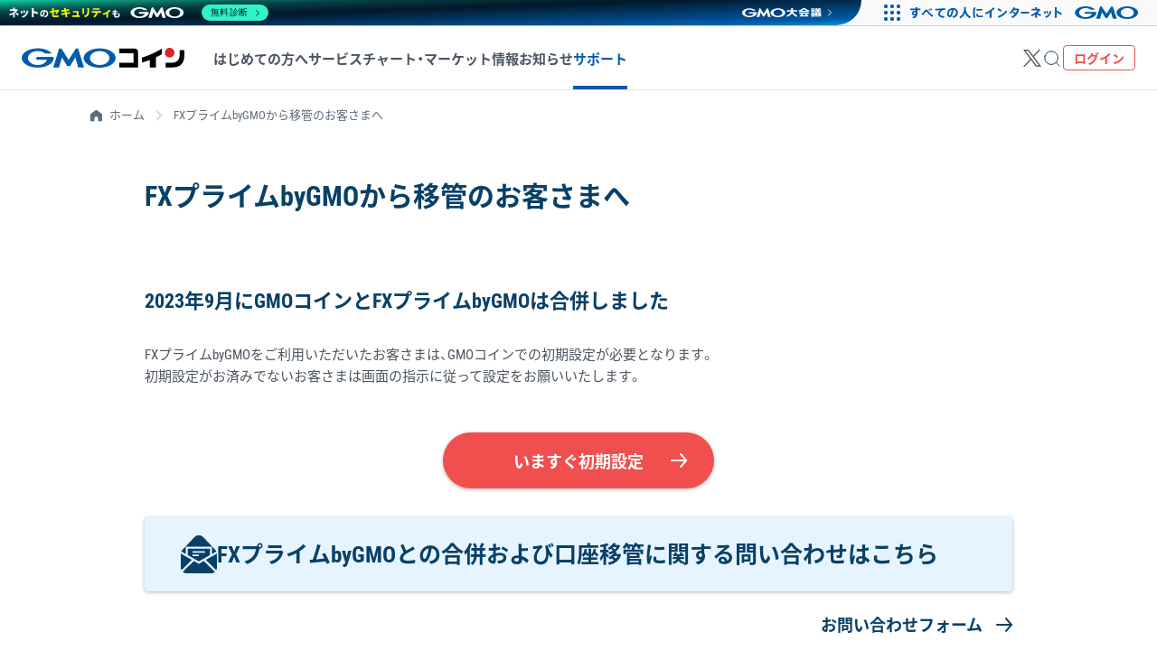

--- FILE ---
content_type: text/html
request_url: https://coin.z.com/jp/corp/fxprime-transfer/
body_size: 11754
content:
<!DOCTYPE html>
<html lang="ja">

<head prefix="og: http://ogp.me/ns#">
  
  <meta charset="utf-8">
<meta name="viewport" content="width=device-width, initial-scale=1.0, viewport-fit=cover">
<meta name="format-detection" content="telephone=no">
<title>FXプライムbyGMOから移管のお客さまへ | GMOコイン</title>
<meta name="description" content="2023年9月にGMOコインとFXプライムbyGMOは合併しました。FXプライムbyGMOをご利用いただいたお客さまは、はじめにGMOコインの初期設定をお願いいたします。" />
<!-- Google Tag Manager -->
<script>
  (function (w, d, s, l, i) {
    w[l] = w[l] || []; w[l].push({
      'gtm.start':
      new Date().getTime(), event: 'gtm.js'
    }); var f = d.getElementsByTagName(s)[0],
      j = d.createElement(s), dl = l != 'dataLayer' ? '&l=' + l : ''; j.async = true; j.src =
        'https://www.googletagmanager.com/gtm.js?id=' + i + dl; f.parentNode.insertBefore(j, f);
})(window, document, 'script', 'dataLayer', 'GTM-WHRD9K8');
</script>
<!-- End Google Tag Manager -->
  <meta property="og:title" content="FXプライムbyGMOから移管のお客さまへ | GMOコイン" />
  <meta property="og:type" content="website" />
<meta property="og:url" content="https://coin.z.com/jp/corp/fxprime-transfer/" />
<meta property="og:image" content="https://coin.z.com/corp_imgs/ogp.png" />
<meta property="og:image:width" content="1200"/>
<meta property="og:image:height" content="630"/>
<meta property="og:site_name" content="GMOコイン" />
<meta property="og:description" content="2023年9月にGMOコインとFXプライムbyGMOは合併しました。FXプライムbyGMOをご利用いただいたお客さまは、はじめにGMOコインの初期設定をお願いいたします。" />
<meta property="og:locale" content="ja_JP" />
<meta name="twitter:card" content="summary_large_image" />
<meta name="twitter:site" content="@gmo_coin" />
<meta name="twitter:title" content="FXプライムbyGMOから移管のお客さまへ | GMOコイン" />
<meta name="twitter:description" content="2023年9月にGMOコインとFXプライムbyGMOは合併しました。FXプライムbyGMOをご利用いただいたお客さまは、はじめにGMOコインの初期設定をお願いいたします。" />
<meta name="twitter:image" content="https://coin.z.com/corp_imgs/ogp.png" />
<meta name="twitter:url" content="https://coin.z.com/jp/corp/fxprime-transfer/" />
<meta name="twitter:domain" content="coin.z.com">
<link rel="icon" href="https://coin.z.com/corp_imgs/favicon/favicon.ico" type="image/x-icon" />
<!-- PNG形式（オプション・補完用） -->
<link rel="icon" type="image/png" sizes="96x96" href="https://coin.z.com/corp_imgs/favicon/favicon-96x96.png">
<link rel="icon" type="image/png" sizes="32x32" href="https://coin.z.com/corp_imgs/favicon/favicon-32x32.png">
<link rel="icon" type="image/png" sizes="16x16" href="https://coin.z.com/corp_imgs/favicon/favicon-16x16.png">
<!-- Apple Touch Icon（iOSでのホーム画面追加時に使用） -->
<link rel="apple-touch-icon" sizes="180x180" href="https://coin.z.com/corp_imgs/favicon/apple-touch-icon-180x180.png">
<link rel="manifest" href="/corp_imgs/favicon/manifest.json">
<meta name="msapplication-TileColor" content="#d9d9d9">
<meta name="msapplication-TileImage" content="/corp_imgs/favicon/mstile-144x144.png">
<!-- iOS Smart App Banner -->
<meta name="apple-itunes-app" content="app-id=1388836948">
<link rel="canonical" href="https://coin.z.com/jp/corp/fxprime-transfer/">

  <meta http-equiv="x-dns-prefetch-control" content="on">
<link rel="dns-prefetch" href="//seal.atlas.globalsign.com">
<link rel="dns-prefetch" href="//siteseal.gmo-cybersecurity.com">
<link rel="dns-prefetch" href="//storage.googleapis.com">
<link rel="dns-prefetch" href="//cache.img.gmo.jp">
<link rel="dns-prefetch" href="//t.co">
<link rel="dns-prefetch" href="//analytics.twitter.com">
<link rel="dns-prefetch" href="//static.ads-twitter.com">
<link rel="dns-prefetch" href="//www.googletagmanager.com">
<link rel="dns-prefetch" href="//www.gstatic.com">
<link rel="dns-prefetch" href="//b99.yahoo.co.jp">
<link rel="dns-prefetch" href="//www.google.com">
<link rel="dns-prefetch" href="//ce.mf.marsflag.com">
<link rel="dns-prefetch" href="//s.yimg.jp">
<link rel="dns-prefetch" href="//gmo-cybersecurity.com">
<link rel="dns-prefetch" href="//seal.brandsecurity.gmo">
<link rel="preload" as="font" href="/corp_font/NotoSansJP/NotoSansJP-Regular.min.woff2" type="font/woff2" crossorigin>
<link rel="preload" as="font" href="/corp_font/NotoSansJP/NotoSansJP-Bold.min.woff2" type="font/woff2" crossorigin>
<link rel="preload" as="font" href="/corp_font/RobotoCondensed/RobotoCondensed-Regular.min.woff2" type="font/woff2" crossorigin>
<link rel="preload" as="font" href="/corp_font/RobotoCondensed/RobotoCondensed-Bold.min.woff2" type="font/woff2" crossorigin>

<link rel="stylesheet" href="/corp_css/commonStyle-1178d35da4d8ff897f0d54ff0b10c694.css?ver=20251215">
<link rel="stylesheet" href="/corp_css/commonNav-17affeb81c5c737bf3fd5623cf79a0db.css?ver=20251215">

<link rel="stylesheet" href="/corp_css/pages/fxprime_transfer/style.css?ver=20240124">

  <script type="application/ld+json">
  {
    "@context": "https://schema.org",
    "@type": "BreadcrumbList",
    "itemListElement": [{
      "@type": "ListItem",
      "position": 1,
      "name": "ホーム",
      "item": "https://coin.z.com/jp/"
    },{
      "@type": "ListItem",
      "position": 2,
      "name": "FXプライムbyGMOから移管のお客さまへ",
      "item": ""
    }]
  }
	</script>

</head>
<body class="not-animate">
  <!-- Google Tag Manager (noscript) -->
  <noscript>
    <iframe src="https://www.googletagmanager.com/ns.html?id=GTM-WHRD9K8" height="0" width="0"
      style="display:none;visibility:hidden"></iframe>
  </noscript>
  <!-- End Google Tag Manager (noscript) -->
  <div class="wrapper page-support">
    <!-- Header -->
    <header class="l-header jsc-header">
  <div class="l-header__inner">
    <div class="l-header__left">
      <div class="l-header-logo">
        <a class="l-header-logo__link" href="/jp/" aria-label="TOPページへ移動する">
          <svg xmlns="http://www.w3.org/2000/svg" viewBox="0 0 281.5 34.1">
            <g>
              <path class="st0" d="M79,31.5c-0.1,0-0.3-0.1-0.3-0.2l-9.1-14.9l-5,17.1c0,0.1-0.1,0.2-0.3,0.2h-9.6c-0.1,0-0.2-0.1-0.1-0.2l10.1-32c0-0.1,0.2-0.2,0.3-0.2h3.6c0.1,0,0.3,0.1,0.3,0.2l12.3,19.1L93.5,1.5c0.1-0.1,0.2-0.2,0.3-0.2h3.6c0.1,0,0.2,0.1,0.3,0.2l10.1,32c0,0.1,0,0.2-0.1,0.2h-9.6c-0.1,0-0.2-0.1-0.3-0.2l-5-17.1l-9.1,14.9c-0.1,0.1-0.2,0.2-0.3,0.2h-2.2H79z"/>
              <path class="st0" d="M55.1,15.6L55.1,15.6c0-0.1-0.1-0.2-0.2-0.2h-1.3h-9.5H27.6c-1.4,0-2.6,1.2-2.6,2.6s1.2,2.6,2.6,2.6l0,0h16.2c-1.9,5.1-8.5,8.9-16.2,8.9c-9.3,0-16.8-5.4-16.8-12s7.5-12,16.8-12c5.1,0,9.6,1.6,12.7,4.1l0,0h0.1h11.2c0.1,0,0.2-0.1,0.2-0.2V9.3l0,0C47.1,4.2,38,0.8,27.7,0.8C12.4,0.8,0,8.2,0,17.4S12.4,34,27.7,34s27.7-7.4,27.7-16.6C55.3,16.9,55.2,16.2,55.1,15.6"/>
              <g>
                <path class="st0" d="M134.9,0.9c-15.3,0-27.7,7.4-27.7,16.6s12.4,16.6,27.7,16.6s27.7-7.4,27.7-16.6S150.2,0.9,134.9,0.9zM134.9,29.5c-9.3,0-16.8-5.4-16.8-12s7.5-12,16.8-12s16.8,5.4,16.8,12S144.2,29.5,134.9,29.5z"/>
              </g>
              <g>
                <path class="st1" d="M256,0c-4.6,0-8.3,3.7-8.3,8.3c0,4.6,3.7,8.3,8.3,8.3s8.3-3.7,8.3-8.3C264.4,3.7,260.6,0,256,0z"/>
                <path d="M196,1.3c3,0,5.5,2.5,5.5,5.5v26.9h-32.4v-8.1h24.3V9.4h-24.3V1.3L196,1.3L196,1.3z M273.4,4v7.1c0,8.4-3.9,14.5-13.7,14.5h-10.6v8.1h11.1c15.1,0,21.3-8.2,21.3-21.1V4H273.4z M242.5,1.3c-11.1,6.6-22.1,11.9-34.3,15.3v8.6c4.6-1.2,9.1-2.7,13.5-4.4v12.9h10.4V16.3c3.5-1.6,6.9-3.4,10.4-5.2V1.3z"/>
              </g>
            </g>
          </svg>
        </a>
      </div>
      <!-- MENU -->
      <nav class="l-header__menu">
        <div class="l-header__menu-button jsc-menu-trigger">
          <div class="l-header__menu-humburger jsc-menu-humburger">
            <span></span>
            <span></span>
            <span></span>
          </div>
        </div>
        <div class="l-header__menu__wrapper border-top jsc-menu-target no-animation">
          <div class="l-header__menu__container">
            <ul class="l-header__menu-list jsc-menu-wrapper">
              <li class="l-header__menu-list__item l-header__submenu">
                <div class="l-header__submenu__item is-beginner jsc-submenu-trigger jsc-accordion-trigger">はじめての方へ</div>
                <div class="l-header__submenu__container not-pb jsc-submenu-target jsc-accordion-target">
                  <div class="l-header__submenu__container__inner">
                    <div class="l-header__submenu__container__wrap is-beginner">
                      <div class="l-header__submenu__heading">
                        <div class="l-header__submenu__heading__title">知る</div>
                      </div>
                      <ul class="l-header__submenu__list">
                        <li class="l-header__submenu__list__item border-top">
                          <div class="l-header__submenu__list-beginner for-pc"><img src="/corp_imgs/icon/icon-beginner.svg"></div>
                          <a class="l-header__submenu__list__link link-color" href="/jp/corp/guide/reason/" aria-label="GMOコインでできることへ移動する"><div class="l-header__submenu__list-beginner for-sp"><img src="/corp_imgs/icon/icon-beginner.svg"></div><span class="link-underline">GMOコインでできること</span></a></li>
                      </ul>
                    </div>
                    <div class="l-header__submenu__container__wrap is-beginner">
                      <div class="l-header__submenu__heading">
                        <div class="l-header__submenu__heading__title">学ぶ</div>
                      </div>
                      <ul class="l-header__submenu__list">
                        <li class="l-header__submenu__list__item border-top"><a class="l-header__submenu__list__link link-color" href="/jp/corp/guide/beginners/" aria-label="暗号資産（仮想通貨）初心者向けガイドへ移動する"><span class="link-underline">暗号資産（仮想通貨）初心者向けガイド</span></a></li>
                        <li class="l-header__submenu__list__item border-top"><a class="l-header__submenu__list__link link-color" href="/jp/column/" aria-label="ビットコインを知るへ移動する"><span class="link-underline">ビットコインを知る</span></a></li>
                        <li class="l-header__submenu__list__item border-top"><a class="l-header__submenu__list__link link-color" href="/jp/column-fx/" aria-label="外国為替FXを知るへ移動する"><span class="link-underline">外国為替FXを知る</span></a></li>
                        <li class="l-header__submenu__list__item border-top"><a class="l-header__submenu__list__link link-color" href="/jp/corp/guide/ifboughtbtc/" aria-label="シミュレーター「もしもビットコイン」へ移動する"><span class="link-underline">シミュレーター「もしもビットコイン」</span></a></li>
                        <li class="l-header__submenu__list__item border-top"><a class="l-header__submenu__list__link link-color" href="/jp/corp/guide/comparison/" aria-label="暗号資産サービスを選ぶへ移動する"><span class="link-underline">暗号資産サービスを選ぶ</span></a></li>
                        <li class="l-header__submenu__list__item border-top"><a class="l-header__submenu__list__link link-color" href="/jp/glossary/" aria-label="用語集へ移動する"><span class="link-underline">用語集</span></a></li>
                      </ul>
                    </div>
                    <div class="l-header__submenu__container__wrap is-beginner">
                      <div class="l-header__submenu__heading">
                        <div class="l-header__submenu__heading__title">はじめる</div>
                      </div>
                      <ul class="l-header__submenu__list">
                        <li class="l-header__submenu__list__item border-top"><a class="l-header__submenu__list__link link-color" href="/jp/corp/guide/flow/" aria-label="口座開設はこちらへ移動する"><span class="link-underline">口座開設はこちら</span></a></li>
                        <li class="l-header__submenu__list__item border-top"><a class="l-header__submenu__list__link link-color" href="/jp/corp/guide/corporate/" aria-label="法人の方はこちらへ移動する"><span class="link-underline">法人の方はこちら</span></a></li>
                        <li class="l-header__submenu__list__item border-top"><a class="l-header__submenu__list__link link-color" href="/jp/corp/guide/fx-flow/" aria-label="外国為替FX 口座開設はこちらへ移動する"><span class="link-underline">外国為替FX 口座開設はこちら</span></a></li>
                      </ul>
                    </div>
                  </div>
                </div>
              </li>

              <li class="l-header__menu-list__item l-header__submenu">
                <div class="l-header__submenu__item is-service jsc-submenu-trigger jsc-accordion-trigger">サービス</div>
                <div class="l-header__submenu__container jsc-submenu-target jsc-accordion-target">
                  <div class="l-header__submenu__container__inner">
                    <div class="l-header__submenu__container__wrap">
                      <div class="l-header__submenu__heading">
                        <div class="l-header__submenu__heading__title">暗号資産</div>
                      </div>
                      <div class="l-header__submenu__group">
                        <div class="l-header__submenu__group__heading border-top">取引・投資</div>
                        <div class="l-header__submenu__group__wrapper">
                          <ul class="l-header__submenu__group__list">
                            <li class="l-header__submenu__group__list__item border-top"><a class="l-header__submenu__list__link link-color" href="/jp/corp/product/info/spot/" aria-label="販売所ページへ移動する"><span class="link-underline">販売所</span></a></li>
                            <li class="l-header__submenu__group__list__item border-top"><a class="l-header__submenu__list__link link-color" href="/jp/corp/product/info/exchange/" aria-label="取引所ページへ移動する"><span class="link-underline">取引所</span></a></li>
                            <li class="l-header__submenu__group__list__item border-top"><a class="l-header__submenu__list__link link-color" href="/jp/corp/product/info/margin/" aria-label="暗号資産FXページへ移動する"><span class="link-underline">暗号資産FX</span></a></li>
                            <li class="l-header__submenu__group__list__item border-top"><a class="l-header__submenu__list__link link-color" href="/jp/corp/product/info/tsumitate/" aria-label="つみたて暗号資産ページへ移動する"><span class="link-underline">つみたて暗号資産</span></a></li>
                            <li class="l-header__submenu__group__list__item border-top"><a class="l-header__submenu__list__link link-color" href="/jp/corp/product/info/lending/" aria-label="貸暗号資産ベーシックページへ移動する"><span class="link-underline">貸暗号資産ベーシック</span></a></li>
                            <li class="l-header__submenu__group__list__item border-top"><a class="l-header__submenu__list__link link-color" href="/jp/corp/product/info/lending-premium/" aria-label="貸暗号資産プレミアムページへ移動する"><span class="link-underline">貸暗号資産プレミアム</span></a></li>
                            <li class="l-header__submenu__group__list__item border-top"><a class="l-header__submenu__list__link link-color" href="/jp/corp/product/info/staking/" aria-label="ステーキングページへ移動する"><span class="link-underline">ステーキング</span></a></li>
                            <li class="l-header__submenu__group__list__item border-top"><a class="l-header__submenu__list__link link-color" href="/jp/corp/product/info/ieo/" aria-label="IEOページへ移動する"><span class="link-underline">IEO</span></a></li>
                          </ul>
                        </div>

                        <div class="l-header__submenu__group__heading border-top">ツール・アプリ</div>
                        <div class="l-header__submenu__group__wrapper">
                          <ul class="l-header__submenu__group__list">
                            <li class="l-header__submenu__group__list__item border-top"><a class="l-header__submenu__list__link link-color" href="/jp/corp/guide/tool/wallet/" aria-label="スマートフォンアプリに関するページへ移動する"><span class="link-underline">スマートフォンアプリ</span><br><span class="lead link-underline">（暗号資産 & 外国為替FX対応）</span></a></li>
                            <li class="l-header__submenu__group__list__item border-top"><a class="l-header__submenu__list__link link-color" href="/jp/corp/guide/tool/trader/" aria-label="WebTraderに関するページへ移動する"><span class="link-underline">WebTrader</span><br><span class="lead link-underline">（ブラウザ専用・取引所対応）</span></a></li>
                            <li class="l-header__submenu__group__list__item border-top"><a class="l-header__submenu__list__link link-color" href="/jp/corp/product/info/api/" aria-label="暗号資産 APIページへ移動する"><span class="link-underline">暗号資産 API</span></a></li>
                          </ul>
                        </div>
                      </div>
                    </div>

                    <div class="l-header__submenu__container__wrap area-market">
                      <div class="l-header__submenu__heading">
                        <div class="l-header__submenu__heading__title">外国為替FX</div>
                      </div>
                      <div class="l-header__submenu__group">
                        <div class="l-header__submenu__group__heading border-top">取引・投資</div>
                        <div class="l-header__submenu__group__wrapper">
                          <ul class="l-header__submenu__group__list">
                            <li class="l-header__submenu__group__list__item border-top"><a class="l-header__submenu__list__link link-color" href="/jp/corp/product/info/fx/" aria-label="外国為替FXページへ移動する"><span class="link-underline">外国為替FX</span></a></li>
                          </ul>
                        </div>

                        <div class="l-header__submenu__group__heading border-top">ツール・アプリ</div>
                        <div class="l-header__submenu__group__wrapper">
                          <ul class="l-header__submenu__group__list border-bottom">
                            <li class="l-header__submenu__group__list__item border-top"><a class="l-header__submenu__list__link link-color" href="/jp/corp/guide/tool/wallet/" aria-label="スマートフォンアプリに関するページへ移動する"><span class="link-underline">スマートフォンアプリ</span><br><span class="lead link-underline">（暗号資産 & 外国為替FX対応）</span></a></li>
                            <li class="l-header__submenu__group__list__item border-top"><a class="l-header__submenu__list__link link-color" href="/jp/corp/product/info/fx/api/" aria-label="外国為替FX APIページへ移動する"><span class="link-underline">外国為替FX API</span></a></li>
                          </ul>
                        </div>
                      </div>
                    </div>
                    <div class="l-header__common-service">
                      <div class="l-header__submenu__heading">
                        <div class="l-header__submenu__heading__title">共通サービス</div>
                      </div>
                      <ul class="l-header__common-service__list">
                        <li class="l-header__common-service__list__item"><a class="l-header__common-service__list__link" href="/jp/corp/about/campaign/" aria-label="キャンペーン・プログラム情報ページへ移動する"><span class="l-header__common-service__list__text">キャンペーン・プログラム情報</span></a></li>
                        <li class="l-header__common-service__list__item"><a class="l-header__common-service__list__link" href="/jp/corp/guide/deposit-withdrawal/" aria-label="入出金・振替ページへ移動する"><span class="l-header__common-service__list__text">入出金・振替</span></a></li>
                        <li class="l-header__common-service__list__item"><a class="l-header__common-service__list__link" href="/jp/corp/guide/fees/" aria-label="手数料・費用ページへ移動する"><span class="l-header__common-service__list__text">手数料・費用</span></a></li>
                      </ul>
                    </div>
                  </div>
                </div>
              </li>
              <li class="l-header__menu-list__item l-header__submenu">
                <div class="l-header__submenu__item is-chart jsc-submenu-trigger jsc-accordion-trigger">チャート・マーケット情報</div>
                <div class="l-header__submenu__container not-pb jsc-submenu-target jsc-accordion-target">
                  <div class="l-header__submenu__container__inner">
                    <div class="l-header__submenu__container__wrap">
                      <div class="l-header__submenu__heading">
                        <div class="l-header__submenu__heading__title">暗号資産</div>
                      </div>
                      <div class="l-header__submenu__group">
                        <div class="l-header__submenu__group__heading border-top">チャート・レート</div>
                        <div class="l-header__submenu__group__wrapper">
                          <div class="l-header__submenu__group__list__item"><a class="l-header__submenu__list__link link-color" href="/jp/corp/information/" aria-label="チャート・レート一覧はこちら"><span class="link-underline">チャート・レート一覧</span></a></div>
                          <ul class="l-header__submenu__group__list">
                            <li class="l-header__submenu__group__list__item border-top"><a class="l-header__submenu__list__link link-color menu-icn menu-icn-btc" href="/jp/corp/information/btc-market/" aria-label="ビットコインチャートページへ移動する"><span class="link-underline">ビットコイン</span></a></li>
                            <li class="l-header__submenu__group__list__item border-top"><a class="l-header__submenu__list__link link-color menu-icn menu-icn-eth" href="/jp/corp/information/eth-market/" aria-label="イーサリアムチャートページへ移動する"><span class="link-underline">イーサリアム</span></a></li>
                            <li class="l-header__submenu__group__list__item border-top"><a class="l-header__submenu__list__link link-color menu-icn menu-icn-xrp" href="/jp/corp/information/xrp-market/" aria-label="エックスアールピーチャートページへ移動する"><span class="link-underline">エックスアールピー</span></a></li>
                            <li class="l-header__submenu__group__list__item border-top"><a class="l-header__submenu__list__link link-color menu-icn menu-icn-ada" href="/jp/corp/information/ada-market/" aria-label="カルダノチャートページへ移動する"><span class="link-underline">カルダノ</span></a></li>
                            <li class="l-header__submenu__group__list__item border-top"><a class="l-header__submenu__list__link link-color menu-icn menu-icn-doge" href="/jp/corp/information/doge-market/" aria-label="ドージコインチャートページへ移動する"><span class="link-underline">ドージコイン</span></a></li>
                            <li class="l-header__submenu__group__list__item border-top"><a class="l-header__submenu__list__link link-color menu-icn menu-icn-sol" href="/jp/corp/information/sol-market/" aria-label="ソラナチャートページへ移動する"><span class="link-underline">ソラナ</span></a></li>
                            <li class="l-header__submenu__group__list__item border-top"><a class="l-header__submenu__list__link link-color menu-icn menu-icn-avax" href="/jp/corp/information/avax-market/" aria-label="アバランチチャートページへ移動する"><span class="link-underline">アバランチ</span></a></li>
                            <li class="l-header__submenu__group__list__item border-top"><a class="l-header__submenu__list__link link-color menu-icn menu-icn-nac" href="/jp/corp/information/nac-market/" aria-label="NOT A HOTEL COINチャートページへ移動する"><span class="link-underline">NOT A HOTEL COIN</span></a></li>
                          </ul>
                        </div>
                        

                        <div class="l-header__submenu__group__heading border-top">マーケット情報</div>
                        <div class="l-header__submenu__group__wrapper">
                          <ul class="l-header__submenu__group__list">
                            <li class="l-header__submenu__group__list__item border-top"><a class="l-header__submenu__list__link link-color" href="/jp/corp/information/market-news/" aria-label="暗号資産マーケットニュースページへ移動する"><span class="link-underline">暗号資産マーケットニュース</span></a></li>
                            <li class="l-header__submenu__group__list__item border-top"><a class="l-header__submenu__list__link link-color" href="/jp/corp/information/closing-prices/" aria-label="終値一覧ページへ移動する"><span class="link-underline">終値一覧</span></a></li>
                          </ul>
                        </div>
                      </div>
                    </div>
                    <div class="l-header__submenu__container__wrap">
                      <div class="l-header__submenu__heading">
                        <div class="l-header__submenu__heading__title">外国為替FX</div>
                      </div>
                      <div class="l-header__submenu__group">
                        <div class="l-header__submenu__group__wrapper">
                          <div class="l-header__submenu__group__heading border-top">チャート・レート</div>
                          <div class="l-header__submenu__group__list__item"><a class="l-header__submenu__list__link link-color" href="/jp/corp/information/fx-market/" aria-label="チャート・レート一覧はこちら"><span class="link-underline">チャート・レート一覧</span></a></div>
                          <ul class="l-header__submenu__group__list">
                            <li class="l-header__submenu__group__list__item border-top"><a class="l-header__submenu__list__link link-color menu-icn menu-icn-usd_jpy" href="/jp/corp/information/usdjpy-market/" aria-label="米ドル/円（USD/JPY）チャートページへ移動する"><span class="link-underline">米ドル/円（USD/JPY）</span></a></li>
                            <li class="l-header__submenu__group__list__item border-top"><a class="l-header__submenu__list__link link-color menu-icn menu-icn-eur_jpy" href="/jp/corp/information/eurjpy-market/" aria-label="ユーロ/円（EUR/JPY）チャートページへ移動する"><span class="link-underline">ユーロ/円（EUR/JPY）</span></a></li>
                            <li class="l-header__submenu__group__list__item border-top"><a class="l-header__submenu__list__link link-color menu-icn menu-icn-gbp_jpy" href="/jp/corp/information/gbpjpy-market/" aria-label="ポンド/円（GBP/JPY）チャートページへ移動する"><span class="link-underline">ポンド/円（GBP/JPY）</span></a></li>
                            <li class="l-header__submenu__group__list__item border-top"><a class="l-header__submenu__list__link link-color menu-icn menu-icn-aud_jpy" href="/jp/corp/information/audjpy-market/" aria-label="豪ドル/円（AUD/JPY）チャートページへ移動する"><span class="link-underline">豪ドル/円（AUD/JPY）</span></a></li>
                            <li class="l-header__submenu__group__list__item border-top"><a class="l-header__submenu__list__link link-color menu-icn menu-icn-mxn_jpy" href="/jp/corp/information/mxnjpy-market/" aria-label="メキシコペソ/円（MXN/JPY）チャートページへ移動する"><span class="link-underline">メキシコペソ/円（MXN/JPY）</span></a></li>
                            <li class="l-header__submenu__group__list__item border-top"><a class="l-header__submenu__list__link link-color menu-icn menu-icn-eur_usd" href="/jp/corp/information/eurusd-market/" aria-label="ユーロ/米ドル（EUR/USD）チャートページへ移動する"><span class="link-underline">ユーロ/米ドル（EUR/USD）</span></a></li>
                          </ul>
                        </div>

                        <div class="l-header__submenu__group__heading border-top">マーケット情報</div>
                        <div class="l-header__submenu__group__wrapper">
                          <ul class="l-header__submenu__group__list">
                            <li class="l-header__submenu__group__list__item border-top"><a class="l-header__submenu__list__link link-color" href="/jp/market/" aria-label="外国為替AI見通しへ移動する"><span class="link-underline">外国為替AI見通し</span></a></li>
                            <li class="l-header__submenu__group__list__item border-top"><a class="l-header__submenu__list__link link-color" href="/jp/corp/information/fx-market/calendar/" aria-label="経済指標カレンダーページへ移動する"><span class="link-underline">経済指標カレンダー</span></a></li>
                            <li class="l-header__submenu__group__list__item border-top"><a class="l-header__submenu__list__link link-color" href="/jp/corp/product/info/fx/swap/" aria-label="スワップポイントカレンダーページへ移動する"><span class="link-underline">スワップポイントカレンダー</span></a></li>
                            <li class="l-header__submenu__group__list__item border-top"><a class="l-header__submenu__list__link link-color" href="/jp/corp/product/info/fx/swap/ranking/" aria-label="スワップポイントランキングページへ移動する"><span class="link-underline">スワップポイントランキング</span></a></li>
                          </ul>
                        </div>
                      </div>
                    </div>
                  </div>
                </div>
              </li>
              <li class="l-header__menu-list__item">
                <a class="l-header__menu-list__link" href="/jp/news/" aria-label="お知らせへ移動する">お知らせ</a>
              </li>
              <li class="l-header__menu-list__item l-header__submenu">
                <div class="l-header__submenu__item is-support jsc-submenu-trigger jsc-accordion-trigger">サポート</div>
                <div class="l-header__submenu__container jsc-submenu-target jsc-accordion-target">
                  <div class="l-header__submenu__container__inner">
                    <div class="l-header__submenu__container__wrap">
                      <ul class="l-header__submenu__list border-bottom">
                        <li class="l-header__submenu__list__item border-top"><a class="l-header__submenu__list__link link-color" href="https://support.coin.z.com" aria-label="FAQ（よくある質問）ページへ移動する"><span class="link-underline">FAQ（よくある質問）</span></a></li>
                        <li class="l-header__submenu__list__item border-top"><a class="l-header__submenu__list__link link-color" href="https://support.coin.z.com/hc/ja/requests/new" aria-label="お問い合わせページへ移動する"><span class="link-underline">お問い合わせ</span></a></li>
                        <li class="l-header__submenu__list__item border-top"><a class="l-header__submenu__list__link link-color" href="https://support.coin.z.com/hc/ja/requests/new?ticket_form_id=360002438253" aria-label="ご意見・ご要望ページへ移動する"><span class="link-underline">ご意見・ご要望</span></a></li>
                        <li class="l-header__submenu__list__item border-top"><a class="l-header__submenu__list__link link-color" href="/jp/corp/travelrule/" aria-label="トラベルルールについてのページへ移動する"><span class="link-underline">トラベルルールについて</span></a></li>
                        <li class="l-header__submenu__list__item border-top"><a class="l-header__submenu__list__link link-color" href="/jp/corp/mynumber/" aria-label="マイナンバーについてのページへ移動する"><span class="link-underline">マイナンバーについて</span></a></li>
                      </ul>
                    </div>
                  </div>
                </div>
              </li>
              <!-- <li class="l-header__menu-list__item">
                <a class="l-header__menu-list__link" href="https://x.com/gmo_coin" target="_blank" rel="noopener" aria-label="公式Xへ移動する">公式X</a>
              </li> -->
            </ul>

            <!-- LOGIN:SP -->
            <div class="l-header__menu__login start__btn for-sp">
              <div class="l-header__search">
                <div class="l-header__search__wrap">
                  <div class="mf_finder_container">
                    <!-- ↓検索窓用カスタムエレメント -->
                    <mf-search-box
                    lang="ja"
                    ajax-url="https://finder.api.mf.marsflag.com/api/v1/finder_service/documents/a7cb1e99/search"
                    results-page-url="https://coin.z.com/jp/corp/search/"
                    input-placeholder="キーワードを入れて検索"
                    use-realtime-results
                    urr-link-target="_blank"
                    doctype-csv="html"
                    force-doctype-csv="html"
                    imgsize-default="3"
                    doctype-hidden
                    category-hidden
                    sort-hidden
                    pagemax-hidden
                    imgsize-hidden
                    options-hidden
                    ></mf-search-box>
                  </div>
                </div>
              </div>
              <div class="l-header__menu__login-list__btn c-btn c-btn-primary jsc-account-btn"><a class="c-btn-primary__color c-btn__text c-btn__round c-btn__ripple" href="/jp/member/signup" aria-label="口座開設ページへ移動する">今すぐ新規登録</a></div>

              <div class="l-header__share">
                <div class="l-header__share__title">公式アカウント</div>
                <div class="l-header__share__btn for-sp"><a class="l-header__share__link" href="https://twitter.com/gmo_coin" target="_blank" rel="noopener" aria-label="Xをフォローする" title="Xをフォローする"><img class="l-header__share__img" src="/corp_imgs/icon/sns/icon-black-x.svg" alt="Xにポストする" width="48" height="48" loading="lazy" decoding="async"></a></div>
              </div>
              
              
              <div class="p-slide-banner__wrapper embla jsc-banner-wrapper for-sp">
                <div class="p-slide-banner__outer embla__viewport jsc-banner-slider">
                  <ul class="p-slide-banner__list embla__container">
                    
                    <li class="p-slide-banner__list__item embla__slide jsc-banner-item">
                      <img src="/corp_imgs/about/campaign/top/bn-click_stock.webp" alt="取引手数料まるっとまるめて0円 GMOクリック証券" width="960" height="450" loading="lazy" decoding="async" class="jsc-banner-click">
                    </li>
                    <li class="p-slide-banner__list__item embla__slide jsc-banner-item">
                      <img src="/corp_imgs/about/campaign/top/bn-zeibit_ai.webp" alt="暗号資産を、かんたん管理。ZEIbit.AI byGMO" width="960" height="450" loading="lazy" decoding="async" class="jsc-banner-zeibit">
                    </li>
                    <li class="p-slide-banner__list__item p-slide-banner__list__item-gpt embla__slide jsc-banner-item">
                      <img src="/corp_imgs/about/campaign/top/bn-gpt_trade.webp" alt="GMOコインと連携できるGPT-Tradeでおまかせ自動売買＜PR＞" width="960" height="450" loading="lazy" decoding="async">
                    </li>
                  </ul>
                  <button class="p-slide-banner__next embla__next jsc-banner-next" type="button"></button>
                  <button class="p-slide-banner__prev embla__prev jsc-banner-prev" type="button"></button>
                </div>
              </div>
              
            </div>
            <div class="l-header__menu__close jsc-menu-close"></div>
            <!--  / LOGIN:SP / -->
          </div>
        </div>
      </nav>
    </div>
    <!--  / MENU / -->
    <div class="l-header__right">
      <div class="l-header__share__btn for-pc"><a class="l-header__share__link" href="https://twitter.com/gmo_coin" target="_blank" rel="noopener" aria-label="Xをフォローする" title="Xをフォローする"><img class="l-header__share__img" src="/corp_imgs/icon/sns/icon-black-x.svg" alt="Xにポストする" width="24" height="24" loading="lazy" decoding="async"></a></div>
      <!-- <div class="l-header__sns">
        <div class="l-header__sns__title">公式SNS</div>
        <ul class="l-header__sns__list">
          <li class="l-header__sns__list__item"><a class="l-header__sns__list__link" href="https://twitter.com/gmo_coin" target="_blank" rel="noopener" aria-label="Xをフォローする" title="Xをフォローする"><img class="l-header__sns__list__img" src="/corp_imgs/icon/sns/icon-black-x.svg" alt="Xにポストする" width="24" height="24" loading="lazy" decoding="async"></a></li>
          <li class="l-header__sns__list__item"><a class="l-header__sns__list__link icn-line" href="https://lin.ee/59KfHLt" target="_blank" rel="noopener" aria-label="GMOコイン LINE公式アカウントのページへ移動する"><img class="l-header__sns__list__img" src="/corp_imgs/icon/sns/icon-footer_black-line.svg" alt="GMOコイン LINE公式アカウント" width="24" height="24" loading="lazy" decoding="async"></a></li>
          <li class="l-header__sns__list__item"><a class="l-header__sns__list__link icn-youtube" href="https://www.youtube.com/channel/UCz882hdlVP200ksfFW4XyPw" target="_blank" rel="noopener" aria-label="GMOコイン Youtube公式チャンネルのページへ移動する"><img class="l-header__sns__list__img" src="/corp_imgs/icon/sns/icon-footer_black-youtube.svg" alt="GMOコイン Youtube公式チャンネル" width="24" height="24" loading="lazy" decoding="async"></a></li>
        </ul>
      </div> -->
      <!--  SEARCH -->
      <div class="l-header__search for-pc">
        <div class="l-header__search__menu jsc-search-trigger">
          <span class="l-header__search__icon"></span>
        </div>
        <div class="l-header__search__container jsc-search-target">
          <div class="l-header__search__inner">
            <div class="l-header__search__wrap">
              <div class="mf_finder_container">
                <!-- ↓検索窓用カスタムエレメント -->
                <mf-search-box
                lang="ja"
                ajax-url="https://finder.api.mf.marsflag.com/api/v1/finder_service/documents/a7cb1e99/search"
                results-page-url="https://coin.z.com/jp/corp/search/"
                input-placeholder="キーワードを入れて検索"
                use-realtime-results
                urr-link-target="_blank"
                doctype-csv="html"
                force-doctype-csv="html"
                imgsize-default="3"
                doctype-hidden
                category-hidden
                sort-hidden
                pagemax-hidden
                imgsize-hidden
                options-hidden
                ></mf-search-box>
              </div>
            </div>
          </div>
        </div>
      </div>
      <!--  / SEARCH / -->
      <!-- LOGIN:PC -->
      <nav class="l-header__login jsc-login-wrapper">
        <ul class="l-header__login-list">
          <li class="l-header__login-list__item l-header__login-list__btn login__btn jsc-login-btn"><a href="/jp/member/login" aria-label="ログインページへ移動する">ログイン</a></li>
          <li class="l-header__login-list__item l-header__login-list__btn account__btn start__btn jsc-account-btn for-pc"><a href="/jp/member/signup" aria-label="口座開設ページへ移動する">口座開設</a></li>
        </ul>
      </nav>
      <!--  / LOGIN:PC / -->
    </div>
  </div>
</header>

    <main id="js-container" class="l-main">
      
      
<div class="c-breadcrumb">
  <ol class="c-breadcrumb__list" type="1">
    <li class="c-breadcrumb__list__item">
      <a class="c-breadcrumb__list__link c-breadcrumb__list__icon" href="/jp/">ホーム</a>
    </li>
        <li class="c-breadcrumb__list__item">FXプライムbyGMOから移管のお客さまへ</li>
  </ol>
</div>

      <div class="l-main__container fxprime_transfer">
        <div class="l-main__heading">
          <h1 class="l-main__heading__title">FXプライムbyGMOから<br class="for-sp">移管のお客さまへ</h1>
        </div>

        
        <section class="l-main__section l-main__section__pattern-1">
          <div class="l-main__section__inner">
            <div class="l-main__section__container">
              <h3 class="l-main__section__container__title">2023年9月にGMOコインとFXプライムbyGMOは合併しました</h3>
              <p class="l-main__section__container__text">FXプライムbyGMOをご利用いただいたお客さまは、GMOコインでの初期設定が必要となります。
                <br>初期設定がお済みでないお客さまは画面の指示に従って設定をお願いいたします。
              </p>
              <div class="fxprime_transfer__btn c-btn c-btn-primary"><a class="c-btn-primary__color c-btn__text c-btn__round c-btn__ripple c-btn__arrow" href="/jp/member/fxprime/initial-setting">いますぐ初期設定</a></div>
              
              
              <div class="fxprime_transfer__support">
                <a class="fxprime_transfer__support__link" href="https://support.coin.z.com/hc/ja/requests/new?ticket_form_id=22149574678425">FXプライムbyGMOとの合併および<br class="for-sp">口座移管に関する問い合わせはこちら</a>
              </div>
              <p class="l-main__section__container__link c-link c-link__position-right"><a class="c-link__text c-link__color-blue c-link__text-size c-link__arrow" href="https://support.coin.z.com/hc/ja/requests/new" target="_blank" rel="noopener">お問い合わせフォーム<span class="c-link__arrow-area c-link__arrow-blue"></span></a></p>
              <p class="fxprime_transfer__link c-link c-link__position-right"><a class="c-link__text c-link__color-blue c-link__text-size c-link__arrow" href="https://support.coin.z.com/hc/ja/categories/21050601349273-FX%E3%83%97%E3%83%A9%E3%82%A4%E3%83%A0byGMO%E3%81%A8%E3%81%AE%E5%90%88%E4%BD%B5" target="_blank" rel="noopener">初期設定および合併に関する<br class="for-sp">よくある質問<span class="c-link__arrow-area c-link__arrow-blue"></span></a></p>
            </div>
          </div>
        </section>
        

        
        <section class="l-main__section l-main__section__pattern-1">
          <div class="l-main__section__inner">
            <div class="l-main__section__heading">
              <h2 class="l-main__section__heading__title">GMOコインで取引するメリット</h2>
            </div>
            <div class="l-main__section__container">
              <h3 class="l-main__section__container__title">1通貨から取引できる</h3>
              <p class="l-main__section__container__text">FXプライムbyGMOの「選べる外貨」では、1,000通貨単位でのお取り引きでしたが、GMOコインの「外国為替FX」では1通貨単位からのお取引のため、より少額からのお取引が可能です。</p>
              <p class="c-notes c-notes__text c-notes__color-black">TRY/JPY、ZAR/JPY、MXN/JPYは10通貨単位からとなります。</p>
              <div class="kawasefx__box">
                <p class="kawasefx__box__heading">現在のレートで取引した場合</p>
                <div class="kawasefx__box__content">
                  <div class="kawasefx__merit jsc-kawasefx_minirate">
                    <div class="kawasefx__merit__item">
                      <div class="kawasefx__merit__logo --coin"><img src="/corp_imgs/logo.svg" alt="GMOコイン"></div>
                      <div class="kawasefx__merit__content">
                        <p class="kawasefx__merit__balloon">最小注文数量</p>
                        <p class="kawasefx__merit__currency"><span>1</span>通貨</p>
                      </div>
                      <div class="kawasefx__merit__content">
                        <p class="kawasefx__merit__balloon">新規注文に必要な証拠金</p>
                        <p class="kawasefx__merit__yen"><span class="jsc-kawasefx_minirate-coin">6</span>円〜</p>
                      </div>
                    </div>
                    <div class="kawasefx__merit__item">
                      <div class="kawasefx__merit__logo --fxprime"><img src="/corp_imgs/fxprime_transfer/logo-FXprime.svg" alt="FXプライムbyGMO"></div>
                      <div class="kawasefx__merit__content">
                        <p class="kawasefx__merit__balloon">最小注文数量</p>
                        <p class="kawasefx__merit__currency"><span>1,000</span>通貨</p>
                      </div>
                      <div class="kawasefx__merit__content">
                        <p class="kawasefx__merit__balloon">新規注文に必要な証拠金</p>
                        <p class="kawasefx__merit__yen"><span class="jsc-kawasefx_minirate-fxprime">5,600</span>円〜</p>
                      </div>
                    </div>
                  </div>
                </div>
              </div>
            </div>
          </div>
        </section>
        

        
        <section class="l-main__section l-main__section__pattern-1">
          <div class="l-main__section__inner">
            <div class="l-main__section__heading">
              <h2 class="l-main__section__heading__title">高性能チャート<br class="for-sp">「TradingView」が使える</h2>
            </div>
            <div class="l-main__section__container">
              <p class="l-main__section__container__text">GMOコインの会員ページ（Webブラウザ）のチャート画面では、世界中のトレーダーに愛用されている高性能チャート「TradingView」を採用しています。多種多様なインジケーターをカスタマイズすることで、自分好みのチャートを作成し、相場予測に活用いただけます。</p>
              <div class="trader__box">
                <p class="trader__box__title u-font-bold">TradingView</p>
                <div class="trader__tradingview">
                  <div class="trader__tradingview__slider">
                    <div class="owl-carousel owl-theme">
                      <div class="trader__tradingview__slider-img trader__tradingview__slider-img01"></div>
                      <div class="trader__tradingview__slider-img trader__tradingview__slider-img02"></div>
                      <div class="trader__tradingview__slider-img trader__tradingview__slider-img03"></div>
                      <div class="trader__tradingview__slider-img trader__tradingview__slider-img04"></div>
                    </div>
                  </div>
                  <div class="trader__tradingview__content">
                    <dl class="trader__tradingview__list">
                      <div class="trader__tradingview__list__item">
                        <dt class="trader__tradingview__title u-font-bold">81種類のインジケーター</dt>
                        <dd class="trader__tradingview__text">テクニカル分析でよく使われる、移動平均、一目均衡表、RSI、フィボナッチ・リトレースメントをはじめ、パラボリックSAR、エリオット波動など数多くのインジケーターが準備されています。</dd>
                      </div>
                      <div class="trader__tradingview__list__item">
                        <dt class="trader__tradingview__title u-font-bold">70種類を超える描画機能</dt>
                        <dd class="trader__tradingview__text">一般的な描画機能に加え、ロングポジションやショートポジション、ギャン分析も利用可能。<br>
                          過去〜現在の状況をテクニカルで分析、未来の変化を描画機能で予測するなど、あらゆるシーンで活用いただけます。</dd>
                      </div>
                    </dl>
                    <p class="trader__tradingview__link c-link c-link__position-right"><a class="c-link__text c-link__color-blue c-link__text-size c-link__external" href="https://jp.tradingview.com/" target="_blank" rel="noopener">TradingView</a></p>
                  </div>
                </div>
              </div>

              <article class="fxprime_transfer__article">
                <h3 class="fxprime_transfer__article__title">｢Trading View｣ご利用方法</h3>
                <div class="fxprime_transfer__article__content">
                  <div class="fxprime_transfer__article__description">
                    <p class="fxprime_transfer__article__text">会員ページ（Webブラウザ）にログイン後、【外国為替FX】の画面内にある[ローソク足チャート]ボタンをクリック</p>
                  </div>
                  <div class="fxprime_transfer__article__img"><img src="/corp_imgs/fxprime_transfer/howtouse_tradingview.webp" alt="｢Trading View｣ご利用方法"></div>
                </div>
              </article>

            </div>
          </div>
        </section>
        

        
        <section class="l-main__section l-main__section__pattern-1">
          <div class="l-main__section__inner">
            <div class="l-main__section__heading">
              <h2 class="l-main__section__heading__title">これまでどおりの通貨ペアでFX取引</h2>
            </div>
            <div class="l-main__section__container">
              <p class="l-main__section__container__text">「選べる外貨」でお取引いただけた通貨ペアは、<br class="for-sp">GMOコインでも同じようにお取引いただけます。</p>
              <div class="kawasefx__box">
                <p class="kawasefx__box__heading">「選べる外貨」の<br class="for-sp">通貨ペアもそのまま</p>
                <div class="kawasefx__box__content">
                  <div class="p-fxlist">
  <ul class="p-fxlist__content c-flex c-flex-center c-flex-wrap">
    <li class="p-fxlist__item">
      <span class="p-fxlist__icon icon-usd_jpy"></span>
      <p class="p-fxlist__name"><span class="p-fxlist__name-ticker">USD/JPY</span><br>(米ドル/円)</p>
    </li>
    <li class="p-fxlist__item">
      <span class="p-fxlist__icon icon-eur_jpy"></span>
      <p class="p-fxlist__name"><span class="p-fxlist__name-ticker">EUR/JPY</span><br>(ユーロ/円)</p>
    </li>
    <li class="p-fxlist__item">
      <span class="p-fxlist__icon icon-gbp_jpy"></span>
      <p class="p-fxlist__name"><span class="p-fxlist__name-ticker">GBP/JPY</span><br>(ポンド/円)</p>
    </li>
    <li class="p-fxlist__item">
      <span class="p-fxlist__icon icon-aud_jpy"></span>
      <p class="p-fxlist__name"><span class="p-fxlist__name-ticker">AUD/JPY</span><br>(豪ドル/円)</p>
    </li>
    <li class="p-fxlist__item">
      <span class="p-fxlist__icon icon-nzd_jpy"></span>
      <p class="p-fxlist__name"><span class="p-fxlist__name-ticker">NZD/JPY</span><br>(NZドル/円)</p>
    </li>
    <li class="p-fxlist__item">
      <span class="p-fxlist__icon icon-cad_jpy"></span>
      <p class="p-fxlist__name"><span class="p-fxlist__name-ticker">CAD/JPY</span><br>(カナダドル/円)</p>
    </li>
    <li class="p-fxlist__item">
      <span class="p-fxlist__icon icon-chf_jpy"></span>
      <p class="p-fxlist__name"><span class="p-fxlist__name-ticker">CHF/JPY</span><br>(スイスフラン/円)</p>
    </li>
    <li class="p-fxlist__item">
      <span class="p-fxlist__icon icon-try_jpy"></span>
      <p class="p-fxlist__name"><span class="p-fxlist__name-ticker">TRY/JPY</span><br>(トルコリラ/円)</p>
    </li>
    <li class="p-fxlist__item">
      <span class="p-fxlist__icon icon-zar_jpy"></span>
      <p class="p-fxlist__name"><span class="p-fxlist__name-ticker">ZAR/JPY</span><br>(南アフリカランド/円)</p>
    </li>
    <li class="p-fxlist__item">
      <span class="p-fxlist__icon icon-mxn_jpy"></span>
      <p class="p-fxlist__name"><span class="p-fxlist__name-ticker">MXN/JPY</span><br>(メキシコペソ/円)</p>
    </li>
    <li class="p-fxlist__item">
      <span class="p-fxlist__icon icon-eur_usd"></span>
      <p class="p-fxlist__name"><span class="p-fxlist__name-ticker">EUR/USD</span><br>(ユーロ/米ドル)</p>
    </li>
    <li class="p-fxlist__item">
      <span class="p-fxlist__icon icon-gbp_usd"></span>
      <p class="p-fxlist__name"><span class="p-fxlist__name-ticker">GBP/USD</span><br>(ポンド/米ドル)</p>
    </li>
    <li class="p-fxlist__item">
      <span class="p-fxlist__icon icon-aud_usd"></span>
      <p class="p-fxlist__name"><span class="p-fxlist__name-ticker">AUD/USD</span><br>(豪ドル/米ドル)</p>
    </li>
    <li class="p-fxlist__item">
      <span class="p-fxlist__icon icon-nzd_usd"></span>
      <p class="p-fxlist__name"><span class="p-fxlist__name-ticker">NZD/USD</span><br>(NZドル/米ドル)</p>
    </li>
  </ul>
</div>

                  <p class="c-notes c-notes__text c-notes__color-black">ユーロ/ポンド、ユーロ/豪ドル、ポンド/豪ドルは、8月25日（金）で取り扱いを終了しました。</p>
                </div>
              </div>
            </div>
          </div>
        </section>
        

        
        <section class="l-main__section l-main__section__pattern-1">
          <div class="l-main__section__inner">
            <div class="l-main__section__heading">
              <h2 class="l-main__section__heading__title">暗号資産（仮想通貨）の取引もできる</h2>
            </div>
            <div class="l-main__section__container">
              <p class="l-main__section__container__text">暗号資産口座を追加で開設いただくことで、ビットコイン（BTC）などの暗号資産もお取引できます。暗号資産は土日を含め24時間365日お取引が可能なため、時間に囚われない、より自由なトレードスタイルを実現いただけます。</p>


              <article class="fxprime_transfer__article">
                <h3 class="fxprime_transfer__article__title">「つみたて暗号資産」</h3>
                <div class="fxprime_transfer__article__content">
                  <div class="fxprime_transfer__article__description">
                    <p class="fxprime_transfer__article__text">「つみたて暗号資産」では、毎日または毎月決まった日に決まった金額の暗号資産を自動で購入することができます。暗号資産初心者の方や、価格変動リスクを抑えながらコツコツ投資したい方におすすめです。</p>
                  </div>
                  <div class="fxprime_transfer__article__img"><img src="/corp_imgs/fxprime_transfer/one-coin_tsumitate.webp" alt="「つみたて暗号資産」"></div>
                </div>
              </article>
              <p class="l-main__section__container__link c-link c-link__position-right"><a class="c-link__text c-link__color-blue c-link__text-size c-link__arrow" href="/jp/corp/product/info/tsumitate/">つみたて暗号資産<span class="c-link__arrow-area c-link__arrow-blue"></span></a></p>
            </div>
          </div>
        </section>
        

        
        <section class="l-main__section l-main__section__pattern-1">
          <div class="l-main__section__inner">
            <div class="l-main__section__heading">
              <h2 class="l-main__section__heading__title">外国為替FXも暗号資産も、<br class="for-sp">1つのアプリで完結</h2>
            </div>
            <div class="l-main__section__container">
              <div class="p-tool p-tool__wallet jsc-check_device_os">
  <div class="p-tool__wrapper">
    <div class="p-tool__heading p-tool__wallet__inner">
      <p class="p-tool__heading__title">アプリで、本格的な外国為替FX取引</p>
      <p class="p-tool__heading__store for-sp">
        <a class="p-tool__heading__store__link p-tool__heading__store__link-apple jsc-check_device_os-ios is-active" href="https://apps.apple.com/jp/app/gmo%E3%82%B3%E3%82%A4%E3%83%B3-%E4%BB%AE%E6%83%B3%E9%80%9A%E8%B2%A8%E3%82%A6%E3%82%A9%E3%83%AC%E3%83%83%E3%83%88/id1388836948"><img src="/corp_imgs/product/info/common/tool-applestore-btn.png" alt="App store"></a>
        <a class="p-tool__heading__store__link p-tool__heading__store__link-google jsc-check_device_os-android" href="https://play.google.com/store/apps/details?id=com.gmowallet.mobilewallet&hl=ja"><img src="/corp_imgs/product/info/common/tool-googleplay-btn.png" alt="GooglePlay"></a>
      </p>
      <p class="p-tool__heading__img p-tool__wallet__img for-sp"><img src="/corp_imgs/product/info/common/tool-wallet_fx_sp.png" alt=""></p>
    </div>
    <div class="p-tool__body">
      <div class="p-tool__app for-pc">
        <div class="p-tool__app__item">
          <p class="p-tool__app__img"><img src="/corp_imgs/product/info/common/tool-applestore-qr.png" alt=""></p>
          <p class="p-tool__app__store p-tool__app__store-apple"><a href="https://apps.apple.com/jp/app/gmo%E3%82%B3%E3%82%A4%E3%83%B3-%E4%BB%AE%E6%83%B3%E9%80%9A%E8%B2%A8%E3%82%A6%E3%82%A9%E3%83%AC%E3%83%83%E3%83%88/id1388836948"><img src="/corp_imgs/product/info/common/tool-applestore-btn.png" alt="App store"></a></p>
        </div>
        <div class="p-tool__app__item">
          <p class="p-tool__app__img"><img src="/corp_imgs/product/info/common/tool-googleplay-qr.png" alt=""></p>
          <p class="p-tool__app__store p-tool__app__store-google"><a href="https://play.google.com/store/apps/details?id=com.gmowallet.mobilewallet&hl=ja"><img src="/corp_imgs/product/info/common/tool-googleplay-btn.png" alt="GooglePlay"></a></p>
        </div>
      </div>
      <p class="p-tool__body__text p-tool__wallet__text">暗号資産と外国為替FXを、ひとつのアプリで実現。
        <br>高機能なチャートではテクニカル分析やチャート分割も可能で、横画面表示も対応しています。
        <br>さらに、便利なアラートやウィジェット機能もご利用いただけます。
      </p>
      <p class="p-tool__body__link p-tool__body__link-fx c-link c-link__position-right"><a class="c-link__text c-link__color-blue c-link__text-size c-link__arrow" href="/jp/corp/guide/tool/wallet/">スマートフォンアプリ<span class="c-link__arrow-area c-link__arrow-blue"></span></a></p>
    </div>
  </div>
  <p class="p-tool__img p-tool__wallet__img for-pc"><img src="/corp_imgs/product/info/common/tool-wallet_fx_pc.png" alt=""></p>
</div>

            </div>
          </div>
        </section>
        

        
        <section class="l-main__section l-main__section__pattern-1">
          <div class="l-main__section__inner">
            <div class="l-main__section__container">
              <h3 class="l-main__section__container__title">GMOコインの口座を<br class="for-sp">お持ちでないお客さま</h3>
              <p class="l-main__section__container__text">GMOコインの口座をお持ちでないお客さまは、<br class="for-sp">はじめに初期設定をお願いいたします。</p>
              <div class="fxprime_transfer__btn c-btn c-btn-primary"><a class="c-btn-primary__color c-btn__text c-btn__round c-btn__ripple c-btn__arrow" href="/jp/member/fxprime/initial-setting">いますぐ初期設定</a></div>
              <div class="fxprime_transfer__support">
                <a class="fxprime_transfer__support__link" href="https://support.coin.z.com/hc/ja/requests/new?ticket_form_id=22149574678425">FXプライムbyGMOとの合併および<br class="for-sp">口座移管に関する問い合わせはこちら</a>
              </div>
              <p class="l-main__section__container__link c-link c-link__position-right"><a class="c-link__text c-link__color-blue c-link__text-size c-link__arrow" href="https://support.coin.z.com/hc/ja/requests/new" target="_blank" rel="noopener">お問い合わせフォーム<span class="c-link__arrow-area c-link__arrow-blue"></span></a></p>
              <p class="fxprime_transfer__link c-link c-link__position-right"><a class="c-link__text c-link__color-blue c-link__text-size c-link__arrow" href="https://support.coin.z.com/hc/ja/categories/21050601349273-FX%E3%83%97%E3%83%A9%E3%82%A4%E3%83%A0byGMO%E3%81%A8%E3%81%AE%E5%90%88%E4%BD%B5" target="_blank" rel="noopener">初期設定および合併に関する<br class="for-sp">よくある質問<span class="c-link__arrow-area c-link__arrow-blue"></span></a></p>
            </div>
          </div>
        </section>
        
      </div>
    </main>

    <footer class="l-footer">
  <div class="l-footer__share">
    <div class="l-footer__share-title">SHARE</div>
    <ul class="l-footer__share-list jsc-share">
      <li class="l-footer__share-list__item"><a class="l-footer__share-list__link jsc-share-x" href="https://twitter.com/gmo_coin" target="_blank" rel="noopener" aria-label="Xにポストする"><div class="l-footer__share-list__link__wrapper"><img class="l-footer__share-list__img" src="/corp_imgs/icon/sns/icon-black-x.svg" alt="Xにポストする" width="16" height="16" loading="lazy" decoding="async"></div></a></li>
      <li class="l-footer__share-list__item"><button class="l-footer__share-list__link jsc-share-link" aria-label="タイトルとリンクをコピーする"><img class="l-footer__share-list__img" src="/corp_imgs/icon/sns/icon-copy_link.svg" alt="タイトルとリンクをコピーする" width="16" height="16" loading="lazy" decoding="async"></button><div class="l-footer__share-copied jsc-share-link_copied"></div></li>
    </ul>
  </div>
  <div class="p-app jsc-switch-store">
    <a class="p-app__link jsc-switch-store-link" href="https://apps.apple.com/jp/app/gmo%E3%82%B3%E3%82%A4%E3%83%B3-%E4%BB%AE%E6%83%B3%E9%80%9A%E8%B2%A8%E3%82%A6%E3%82%A9%E3%83%AC%E3%83%83%E3%83%88/id1388836948" target="_blank" rel="noopener">
      <div class="p-app__icon"><img src="/corp_imgs/common/app-icon.png" alt="GMOコインアプリ"></div>
      <div class="p-app__body">
        <div class="p-app__body__text">暗号資産と外国為替FXを、<br>1つのアプリで完結</div>
      </div>
      <div class="p-app__download">ダウンロード</div>
    </a>
  </div>
  <div class="l-footer__outer">
    <div class="l-footer__inner">
      <ul class="l-footer__list">
        <li class="l-footer__list__item l-footer__menu">
          <p class="l-footer__menu__title jsc-accordion-trigger">はじめての方</p>
          <div class="l-footer__submenu jsc-accordion-target">
            <div class="l-footer__submenu__unit">
              <ul class="l-footer__submenu__list">
                <li class="l-footer__submenu__list__item"><a class="l-footer__submenu__link" href="/jp/corp/guide/reason/">GMOコインでできること</a></li>
                <li class="l-footer__submenu__list__item"><a class="l-footer__submenu__link" href="/jp/corp/guide/beginners/">暗号資産（仮想通貨）初心者向けガイド</a></li>
                <li class="l-footer__submenu__list__item"><a class="l-footer__submenu__link" href="/jp/corp/guide/ifboughtbtc/">シミュレーター「もしもビットコイン」</a></li>
                
                <li class="l-footer__submenu__list__item"><a class="l-footer__submenu__link" href="/jp/corp/guide/comparison/">暗号資産サービスを選ぶ</a></li>
                <li class="l-footer__submenu__list__item"><a class="l-footer__submenu__link" href="/jp/corp/guide/flow/">口座開設はこちら</a></li>
                <li class="l-footer__submenu__list__item"><a class="l-footer__submenu__link" href="/jp/corp/guide/corporate/">法人の方はこちら</a></li>
                <li class="l-footer__submenu__list__item"><a class="l-footer__submenu__link" href="/jp/corp/guide/fx-flow/">外国為替FX 口座開設はこちら</a></li>
              </ul>
            </div>
            <div class="l-footer__submenu__unit">
              <ul class="l-footer__submenu__list">
                <li class="l-footer__submenu__list__item"><a class="l-footer__submenu__link" href="/jp/column/">ビットコインを知る</a></li>
                <li class="l-footer__submenu__list__item"><a class="l-footer__submenu__link" href="/jp/column-fx/">外国為替FXを知る</a></li>
                <li class="l-footer__submenu__list__item"><a class="l-footer__submenu__link" href="/jp/glossary/">用語集</a></li>
              </ul>
            </div>
          </div>
        </li>
        <li class="l-footer__list__item l-footer__menu">
          <p class="l-footer__menu__title jsc-accordion-trigger">サービス</p>
          <div class="l-footer__submenu jsc-accordion-target">
            <div class="l-footer__submenu__unit">
              <ul class="l-footer__submenu__list">
                <li class="l-footer__submenu__list__item"><a class="l-footer__submenu__link" href="/jp/corp/product/info/spot/">販売所</a></li>
                <li class="l-footer__submenu__list__item"><a class="l-footer__submenu__link" href="/jp/corp/product/info/exchange/">取引所</a></li>
                <li class="l-footer__submenu__list__item"><a class="l-footer__submenu__link" href="/jp/corp/product/info/margin/">暗号資産FX</a></li>
                <li class="l-footer__submenu__list__item"><a class="l-footer__submenu__link" href="/jp/corp/product/info/tsumitate/">つみたて暗号資産</a></li>
                <li class="l-footer__submenu__list__item"><a class="l-footer__submenu__link" href="/jp/corp/product/info/lending/">貸暗号資産ベーシック</a></li>
                <li class="l-footer__submenu__list__item"><a class="l-footer__submenu__link" href="/jp/corp/product/info/lending-premium/">貸暗号資産プレミアム</a></li>
                <li class="l-footer__submenu__list__item"><a class="l-footer__submenu__link" href="/jp/corp/product/info/staking/">ステーキング</a></li>
                <li class="l-footer__submenu__list__item"><a class="l-footer__submenu__link" href="/jp/corp/product/info/ieo/">IEO</a></li>
                <li class="l-footer__submenu__list__item"><a class="l-footer__submenu__link" href="/jp/corp/product/info/api/">暗号資産 API</a></li>
              </ul>
            </div>
            <div class="l-footer__submenu__unit">
              <ul class="l-footer__submenu__list">
                <li class="l-footer__submenu__list__item"><a class="l-footer__submenu__link" href="/jp/corp/product/info/fx/">外国為替FX</a></li>
                <li class="l-footer__submenu__list__item"><a class="l-footer__submenu__link" href="/jp/corp/product/info/fx/api/">外国為替FX API</a></li>
              </ul>
            </div>
            <div class="l-footer__submenu__unit">
              <ul class="l-footer__submenu__list">
                <li class="l-footer__submenu__list__item"><a class="l-footer__submenu__link" href="/jp/corp/guide/tool/wallet/">スマートフォンアプリ</a></li>
                <li class="l-footer__submenu__list__item"><a class="l-footer__submenu__link" href="/jp/corp/guide/tool/trader/">WebTrader</a></li>
              </ul>
            </div>
            <div class="l-footer__submenu__unit">
              <ul class="l-footer__submenu__list">
                <li class="l-footer__submenu__list__item"><a class="l-footer__submenu__link" href="/jp/corp/about/campaign/">キャンペーン・プログラム情報</a></li>
                <li class="l-footer__submenu__list__item"><a class="l-footer__submenu__link" href="/jp/corp/guide/deposit-withdrawal/">入出金・振替</a></li>
                <li class="l-footer__submenu__list__item"><a class="l-footer__submenu__link" href="/jp/corp/guide/fees/">手数料・費用</a></li>
              </ul>
            </div>
          </div>
        </li>
        <li class="l-footer__list__item l-footer__menu">
          <p class="l-footer__menu__title jsc-accordion-trigger">チャート・マーケット情報</p>
          <div class="l-footer__submenu jsc-accordion-target">
            <div class="l-footer__submenu__unit">
              <ul class="l-footer__submenu__list">
                <li class="l-footer__submenu__list__item"><a class="l-footer__submenu__link" href="/jp/corp/information/">暗号資産チャート・レート一覧</a></li>
                <li class="l-footer__submenu__list__item"><a class="l-footer__submenu__link" href="/jp/corp/information/market-news/">暗号資産マーケットニュース</a></li>
                <li class="l-footer__submenu__list__item"><a class="l-footer__submenu__link" href="/jp/corp/information/closing-prices/">終値一覧</a></li>
              </ul>
            </div>
            <div class="l-footer__submenu__unit">
              <ul class="l-footer__submenu__list">
                <li class="l-footer__submenu__list__item"><a class="l-footer__submenu__link" href="/jp/corp/information/fx-market/">外国為替FXレート一覧</a></li>
                <li class="l-footer__submenu__list__item"><a class="l-footer__submenu__link" href="/jp/market/">外国為替AI見通し</a></li>
                <li class="l-footer__submenu__list__item"><a class="l-footer__submenu__link" href="/jp/corp/information/fx-market/calendar/">経済指標カレンダー</a></li>
                <li class="l-footer__submenu__list__item"><a class="l-footer__submenu__link" href="/jp/corp/product/info/fx/swap/">スワップポイントカレンダー</a></li>
                <li class="l-footer__submenu__list__item"><a class="l-footer__submenu__link" href="/jp/corp/product/info/fx/swap/ranking/">スワップポイントランキング</a></li>
              </ul>
            </div>
          </div>
        </li>
        <li class="l-footer__list__item l-footer__menu">
          <p class="l-footer__menu__title jsc-accordion-trigger">サポート</p>
          <div class="l-footer__submenu jsc-accordion-target">
            <ul class="l-footer__submenu__list">
              <li class="l-footer__submenu__list__item"><a class="l-footer__submenu__link" href="https://support.coin.z.com" name="faq_link">FAQ（よくある質問）</a></li>
              <li class="l-footer__submenu__list__item"><a class="l-footer__submenu__link" href="https://support.coin.z.com/hc/ja/requests/new" name="inquiry_link">お問い合わせ</a></li>
              <li class="l-footer__submenu__list__item"><a class="l-footer__submenu__link" href="https://support.coin.z.com/hc/ja/requests/new?ticket_form_id=360002438253">ご意見・ご要望</a></li>
              <li class="l-footer__submenu__list__item"><a class="l-footer__submenu__link" href="/jp/corp/travelrule/">トラベルルールについて</a></li>
              <li class="l-footer__submenu__list__item"><a class="l-footer__submenu__link" href="/jp/corp/mynumber/">マイナンバーについて</a></li>
            </ul>
          </div>
        </li>
        <li class="l-footer__list__item l-footer__menu">
          <p class="l-footer__menu__title jsc-accordion-trigger">会社案内</p>
          <div class="l-footer__submenu jsc-accordion-target">
            <ul class="l-footer__submenu__list">
              <li class="l-footer__submenu__list__item"><a class="l-footer__submenu__link" href="/jp/corp/about/company/">会社情報</a></li>
              <li class="l-footer__submenu__list__item"><a class="l-footer__submenu__link" href="/jp/corp/about/kaiji/">開示情報</a></li>
              <li class="l-footer__submenu__list__item"><a class="l-footer__submenu__link" href="https://group.gmo/company-profile/" target="_blank" rel="noopener">グループ会社</a></li>
              <li class="l-footer__submenu__list__item"><a class="l-footer__submenu__link" href="/jp/corp/about/security/">セキュリティ・顧客資産管理</a></li>
              <li class="l-footer__submenu__list__item"><a class="l-footer__submenu__link" href="/jp/news/">ニュース</a></li>
              <li class="l-footer__submenu__list__item"><a class="l-footer__submenu__link" href="/jp/corp/sports-sponsorship/">スポーツ応援･協賛活動</a></li>
            </ul>
          </div>
        </li>
        <li class="l-footer__list__item l-footer__menu">
          <p class="l-footer__menu__title jsc-accordion-trigger">ご利用案内</p>
          <div class="l-footer__submenu jsc-accordion-target">
            <ul class="l-footer__submenu__list">
              <li class="l-footer__submenu__list__item"><a class="l-footer__submenu__link" href="/jp/corp/policy/">各種規約</a></li>
              <li class="l-footer__submenu__list__item"><a class="l-footer__submenu__link" href="/jp/corp/policy/specified-commercial-transactions/">特定商取引法に基づく表記</a></li>
              <li class="l-footer__submenu__list__item"><a class="l-footer__submenu__link" href="/jp/corp/policy/risk/">リスク説明</a></li>
              <li class="l-footer__submenu__list__item"><a class="l-footer__submenu__link" href="/jp/corp/policy/considerations/">ご留意事項</a></li>
              <li class="l-footer__submenu__list__item"><a class="l-footer__submenu__link" href="/jp/corp/policy/adr/">ご意見・苦情</a></li>
              <li class="l-footer__submenu__list__item"><a class="l-footer__submenu__link" href="/jp/corp/policy/solicitation/">勧誘方針</a></li>
              <li class="l-footer__submenu__list__item"><a class="l-footer__submenu__link" href="/jp/corp/policy/sitepolicy/">サイトポリシー</a></li>
              <li class="l-footer__submenu__list__item"><a class="l-footer__submenu__link" href="/jp/corp/sitemap/">サイトマップ</a></li>
              <li class="l-footer__submenu__list__item"><a class="l-footer__submenu__link" href="/jp/corp/policy/privacy/">個人情報保護宣言</a></li>
              <li class="l-footer__submenu__list__item"><a class="l-footer__submenu__link" href="/jp/corp/policy/itsecurity/">情報セキュリティに関する基本方針</a></li>
              <li class="l-footer__submenu__list__item"><a class="l-footer__submenu__link" href="/jp/corp/policy/itrm/">システムリスク管理に関する基本方針</a></li>
              <li class="l-footer__submenu__list__item"><a class="l-footer__submenu__link" href="/jp/corp/policy/anti-social/">反社会的勢力に対する基本方針</a></li>
              <li class="l-footer__submenu__list__item"><a class="l-footer__submenu__link" href="/jp/corp/policy/money-laundering/">マネー・ローンダリングおよびテロ資金供与対策に関するポリシー</a></li>
              <li class="l-footer__submenu__list__item"><a class="l-footer__submenu__link" href="/jp/corp/policy/bestexecution/">最良執行方針</a></li>
              <li class="l-footer__submenu__list__item"><a class="l-footer__submenu__link" href="/jp/corp/policy/conflict-of-interest/">利益相反管理方針</a></li>
              <li class="l-footer__submenu__list__item"><a class="l-footer__submenu__link" href="/jp/corp/policy/fulfillment-of-obligations/">債務履行方針</a></li>
              <li class="l-footer__submenu__list__item"><a class="l-footer__submenu__link" href="/jp/corp/policy/hard-fork/">計画されたハードフォーク及び新規暗号資産への当社対応指針</a></li>
              <li class="l-footer__submenu__list__item"><a class="l-footer__submenu__link" href="/jp/corp/policy/airdrop/">計画されたエアドロップ及びエアドロップによって配布された暗号資産の当社対応指針</a></li>
              <li class="l-footer__submenu__list__item"><a class="l-footer__submenu__link" href="/jp/corp/policy/listing/">当社における新規取り扱い暗号資産の審査について</a></li>
              <li class="l-footer__submenu__list__item"><a class="l-footer__submenu__link" href="/jp/corp/policy/cs-policy/">お客さま本位の業務運営に関する基本方針</a></li>
            </ul>
          </div>
        </li>
      </ul>
      <div class="l-footer__wrapper">
        <div class="l-footer__information">
          <div class="l-footer__organization">
            <p class="l-footer__organization__text">加入協会：&nbsp;<br class="for-sp">一般社団法人 日本暗号資産等取引業協会<span class="for-pc">&nbsp;・&nbsp;</span><br class="for-sp">一般社団法人 金融先物取引業協会</p>
            <p class="l-footer__organization__text">GMOコイン株式会社&nbsp;<br class="for-sp">関東財務局長 第00006号（暗号資産交換業）<br class="for-sp">関東財務局長（金商）第3188号</p>
            <p class="l-footer__organization__text l-footer__copyright">&copy; GMO Coin, Inc. All Rights Reserved.</p>
          </div>
        </div>
      </div>
    </div>
  </div>
  
</footer>

    <div class="l-gmogroup_footer">
  <div class="l-gmogroup_footer__wrapper">
    <div class="l-gmogroup_footer__heading">
      <div class="l-gmogroup_footer__logo">
        <a href="/jp/">
          <img src="/corp_imgs/logo.svg" alt="GMOコイン" width="150" height="18" loading="lazy" decoding="async">
        </a>
      </div>
    </div>

    <script type="text/javascript" charset="UTF-8" src="https://cache.img.gmo.jp/gmo/security/script.min.js" id="gmosecuritytag" async="async"></script>

    <div class="l-gmogroup_footer__bnr">
      <div class="l-gmogroup_footer__bnr__item">
        <div id="ss_gmo_globalsign_secured_site_seal" oncontextmenu="return false;">
          <img id="ss_gmo_globalsign_img" src="[data-uri]" width="100" height="50" alt="" onclick="ss_open_profile()" style="cursor:pointer; border:0;" loading="lazy" decoding="async" >
        </div>
        <script>
          window.addEventListener('load', () => {
          let s = document.createElement("script");
          s.src = "https://seal.atlas.globalsign.com/gss/one/seal?image=seal_100-50_ja_t.png";
          document.body.appendChild(s);
          });
        </script>
      </div>
      <div class="l-gmogroup_footer__bnr__item">
        <span id="csi_siteseal_tag" oncontextmenu="return false;">
          <a id="csi_siteseal_profile_link">
              <img alt="light_100x50.png" id="csi_siteseal_image" width="100" height="50" style="display: none" loading="lazy" decoding="async" />
          </a>
        </span>
        <script>
          window.addEventListener('load', () => {
              let s = document.createElement("script");
              s.src = "https://gmo-cybersecurity.com/siteseal/siteseal.js"
              document.body.appendChild(s);
          });
        </script>
      </div>
      <div class="l-gmogroup_footer__bnr__item">
        <span id="brs_siteseal_tag" oncontextmenu="return false;">
          <a id="gmobrs_seal_profile_link">
            <img decoding="async" alt="light_100x50.png" id="gmobrs_seal_image" width="100" height="50" src="[data-uri]" style="display: none" loading="lazy" decoding="async" />
          </a>
        </span>
        <script>
          window.addEventListener('load', () => {
              let s = document.createElement("script");
              s.src = "https://seal.brandsecurity.gmo/static/js/siteseal.js"
              document.body.appendChild(s);
          });
        </script>
      </div>
    </div>
  </div>
</div>

  </div>

<script src="/corp_js/scriptsMain-3c01e8880cbf2d6251e3875c847232ef.js?ver=20251215"></script>
<script src="/corp_js/google.js"></script>

<script src="/corp_js/fxprimeTransfer.js"></script>

<script src="https://ce.mf.marsflag.com/v2/js/mf-search.js?ver=20241218" async type="module"></script>


<!-- GMOグループヘッダー -->
<script type="text/javascript" charset="UTF-8" src="https://cache.img.gmo.jp/gmo/header/script.min.js" id="gmoheadertag" async="async"></script>
<!-- GMOグループフッター -->
<script type="text/javascript" charset="UTF-8" src="https://cache.img.gmo.jp/gmo/footer/script.min.js" id="gmofootertag" async="async"></script>


</body>

</html>


--- FILE ---
content_type: text/css
request_url: https://coin.z.com/corp_css/commonStyle-1178d35da4d8ff897f0d54ff0b10c694.css?ver=20251215
body_size: 26546
content:
:root{--color-yellow-old: #ffaf2c;--color-dark_yellow-old: #d7972e;--color-black: #4b5561;--color-white: #ffffff;--color-offwhite: #f4f4f4;--color-gray: #5f6c7b;--color-white_gray: #b3bdc4;--color-light_gray: #d2d2d2;--color-dark_gray: #5f5f5f;--color-blue: #094067;--color-cyan_blue: #3da9fc;--color-light_blue: #90b4ce;--color-navy: #2a3e4d;--color-cyan: #e6f4ff;--color-red: #f04f4d;--color-brown: #603d16;--color-yellow: #fcd921;--color-orange: #ffbd0f;--color-disabled: #d1d1d1;--color-tblue: #005bac;--color-tlight_blue: #e6f4ff;--color-tyellow: #fffca9;--color-tgray: #E5E5E5;--color-tred: #D62825;--color-top-bg: #008FF2;--color-top-num: #86919F;--color-top-title: #2A3E4D;--color-top-complete: #63c85e;--color-breadcrumb_arrow: #d8d8d8;--color-blue-thin: #406686;--color-black-thin: #5f6c7b;--color-white_gray-thin: #b3bdc4;--color-red-thin: #faa9a8;--color-border-normal: #dadada;--color-rate-gray: #595959;--color-rate-normal: #ffffff;--color-rate-up: #23D996;--color-rate-down: #FD6F6D;--color-twitter: #1da1f2;--color-twitter-bg: #1d9bf0;--color-exchange: #f79450;--color-spot: #f67778;--color-margin: #38aacc;--color-kawase_fx: var(--color-cyan_blue);--color-attention: #fff7b3;--color-crypto-fcr: #960948;--rgba-color-white: 255, 255, 255;--rgba-color-offwhite: 244, 244, 244;--rgba-color-gray: 95, 108, 123;--rgba-color-white_gray: 218, 218, 218;--rgba-color-light_blue: 144, 180, 206;--rgba-color-red: 240, 79, 77;--rgba-color-rate-up: 20, 204, 128;--rgba-color-rate-down: 222, 115, 103;--card-shadow: 0 1px 4px 0 rgba(0, 0, 0, 0.3)}@media screen and (min-width: 769px){:root .for-sp{display:none !important}}@media screen and (max-width: 768px){:root .for-pc{display:none !important}}@media screen and (min-width: 769px){:root .pc-none{display:none}}@media screen and (max-width: 768px){:root .sp-none{display:none}}/*! Yaku Han JP v3.4.1 (OFL-1.1 AND MIT) by Qrac *//*! Type: YakuHanJP - Based on Noto Sans CJK JP */@font-face{font-family:"YakuHanJP";font-style:normal;font-weight:100;font-display:swap;src:url("https://cdn.jsdelivr.net/npm/yakuhanjp@3.4.1/dist/fonts/YakuHanJP/YakuHanJP-Thin.eot");src:url("https://cdn.jsdelivr.net/npm/yakuhanjp@3.4.1/dist/fonts/YakuHanJP/YakuHanJP-Thin.woff2") format("woff2"),url("https://cdn.jsdelivr.net/npm/yakuhanjp@3.4.1/dist/fonts/YakuHanJP/YakuHanJP-Thin.woff") format("woff");unicode-range:U+3001,U+3002,U+3008,U+3009,U+300a,U+300b,U+300c,U+300d,U+300e,U+300f,U+3010,U+3011,U+3014,U+3015,U+30fb,U+ff01,U+ff08,U+ff09,U+ff1a,U+ff1b,U+ff1f,U+ff3b,U+ff3d,U+ff5b,U+ff5d}@font-face{font-family:"YakuHanJP";font-style:normal;font-weight:200;font-display:swap;src:url("https://cdn.jsdelivr.net/npm/yakuhanjp@3.4.1/dist/fonts/YakuHanJP/YakuHanJP-Light.eot");src:url("https://cdn.jsdelivr.net/npm/yakuhanjp@3.4.1/dist/fonts/YakuHanJP/YakuHanJP-Light.woff2") format("woff2"),url("https://cdn.jsdelivr.net/npm/yakuhanjp@3.4.1/dist/fonts/YakuHanJP/YakuHanJP-Light.woff") format("woff");unicode-range:U+3001,U+3002,U+3008,U+3009,U+300a,U+300b,U+300c,U+300d,U+300e,U+300f,U+3010,U+3011,U+3014,U+3015,U+30fb,U+ff01,U+ff08,U+ff09,U+ff1a,U+ff1b,U+ff1f,U+ff3b,U+ff3d,U+ff5b,U+ff5d}@font-face{font-family:"YakuHanJP";font-style:normal;font-weight:300;font-display:swap;src:url("https://cdn.jsdelivr.net/npm/yakuhanjp@3.4.1/dist/fonts/YakuHanJP/YakuHanJP-DemiLight.eot");src:url("https://cdn.jsdelivr.net/npm/yakuhanjp@3.4.1/dist/fonts/YakuHanJP/YakuHanJP-DemiLight.woff2") format("woff2"),url("https://cdn.jsdelivr.net/npm/yakuhanjp@3.4.1/dist/fonts/YakuHanJP/YakuHanJP-DemiLight.woff") format("woff");unicode-range:U+3001,U+3002,U+3008,U+3009,U+300a,U+300b,U+300c,U+300d,U+300e,U+300f,U+3010,U+3011,U+3014,U+3015,U+30fb,U+ff01,U+ff08,U+ff09,U+ff1a,U+ff1b,U+ff1f,U+ff3b,U+ff3d,U+ff5b,U+ff5d}@font-face{font-family:"YakuHanJP";font-style:normal;font-weight:400;font-display:swap;src:url("https://cdn.jsdelivr.net/npm/yakuhanjp@3.4.1/dist/fonts/YakuHanJP/YakuHanJP-Regular.eot");src:url("https://cdn.jsdelivr.net/npm/yakuhanjp@3.4.1/dist/fonts/YakuHanJP/YakuHanJP-Regular.woff2") format("woff2"),url("https://cdn.jsdelivr.net/npm/yakuhanjp@3.4.1/dist/fonts/YakuHanJP/YakuHanJP-Regular.woff") format("woff");unicode-range:U+3001,U+3002,U+3008,U+3009,U+300a,U+300b,U+300c,U+300d,U+300e,U+300f,U+3010,U+3011,U+3014,U+3015,U+30fb,U+ff01,U+ff08,U+ff09,U+ff1a,U+ff1b,U+ff1f,U+ff3b,U+ff3d,U+ff5b,U+ff5d}@font-face{font-family:"YakuHanJP";font-style:normal;font-weight:500;font-display:swap;src:url("https://cdn.jsdelivr.net/npm/yakuhanjp@3.4.1/dist/fonts/YakuHanJP/YakuHanJP-Medium.eot");src:url("https://cdn.jsdelivr.net/npm/yakuhanjp@3.4.1/dist/fonts/YakuHanJP/YakuHanJP-Medium.woff2") format("woff2"),url("https://cdn.jsdelivr.net/npm/yakuhanjp@3.4.1/dist/fonts/YakuHanJP/YakuHanJP-Medium.woff") format("woff");unicode-range:U+3001,U+3002,U+3008,U+3009,U+300a,U+300b,U+300c,U+300d,U+300e,U+300f,U+3010,U+3011,U+3014,U+3015,U+30fb,U+ff01,U+ff08,U+ff09,U+ff1a,U+ff1b,U+ff1f,U+ff3b,U+ff3d,U+ff5b,U+ff5d}@font-face{font-family:"YakuHanJP";font-style:normal;font-weight:700;font-display:swap;src:url("https://cdn.jsdelivr.net/npm/yakuhanjp@3.4.1/dist/fonts/YakuHanJP/YakuHanJP-Bold.eot");src:url("https://cdn.jsdelivr.net/npm/yakuhanjp@3.4.1/dist/fonts/YakuHanJP/YakuHanJP-Bold.woff2") format("woff2"),url("https://cdn.jsdelivr.net/npm/yakuhanjp@3.4.1/dist/fonts/YakuHanJP/YakuHanJP-Bold.woff") format("woff");unicode-range:U+3001,U+3002,U+3008,U+3009,U+300a,U+300b,U+300c,U+300d,U+300e,U+300f,U+3010,U+3011,U+3014,U+3015,U+30fb,U+ff01,U+ff08,U+ff09,U+ff1a,U+ff1b,U+ff1f,U+ff3b,U+ff3d,U+ff5b,U+ff5d}@font-face{font-family:"YakuHanJP";font-style:normal;font-weight:900;font-display:swap;src:url("https://cdn.jsdelivr.net/npm/yakuhanjp@3.4.1/dist/fonts/YakuHanJP/YakuHanJP-Black.eot");src:url("https://cdn.jsdelivr.net/npm/yakuhanjp@3.4.1/dist/fonts/YakuHanJP/YakuHanJP-Black.woff2") format("woff2"),url("https://cdn.jsdelivr.net/npm/yakuhanjp@3.4.1/dist/fonts/YakuHanJP/YakuHanJP-Black.woff") format("woff");unicode-range:U+3001,U+3002,U+3008,U+3009,U+300a,U+300b,U+300c,U+300d,U+300e,U+300f,U+3010,U+3011,U+3014,U+3015,U+30fb,U+ff01,U+ff08,U+ff09,U+ff1a,U+ff1b,U+ff1f,U+ff3b,U+ff3d,U+ff5b,U+ff5d}@font-face{font-family:"RobotoCondensed";font-style:normal;font-weight:400;font-display:swap;src:url("/corp_font/RobotoCondensed/RobotoCondensed-Regular.min.woff2") format("woff2"),url("/corp_font/RobotoCondensed/RobotoCondensed-Regular.min.woff") format("woff")}@font-face{font-family:"RobotoCondensed";font-style:normal;font-weight:600;font-display:swap;src:url("/corp_font/RobotoCondensed/RobotoCondensed-Bold.min.woff2") format("woff2"),url("/corp_font/RobotoCondensed/RobotoCondensed-Bold.min.woff") format("woff")}@font-face{font-family:"NotoSansJP";font-style:normal;font-weight:400;font-display:swap;src:url("/corp_font/NotoSansJP/NotoSansJP-Regular.min.woff2") format("woff2"),url("/corp_font/NotoSansJP/NotoSansJP-Regular.min.woff") format("woff")}@font-face{font-family:"NotoSansJP";font-style:normal;font-weight:600;font-display:swap;src:url("/corp_font/NotoSansJP/NotoSansJP-Bold.min.woff2") format("woff2"),url("/corp_font/NotoSansJP/NotoSansJP-Bold.min.woff") format("woff")}:root{--font-family-YakuHanJP: YakuHanJP;--font-family-NotoSansJP: "NotoSansJP";--font-family-RobotoCondensed: "RobotoCondensed"}html,body{-ms-text-size-adjust:100%;-webkit-text-size-adjust:100%}body,dd,div,dl,dt,figure,form,h1,h2,h3,h4,h5,h6,img,li,ol,p,select,table,td,th,ul,blockquote{margin:0;padding:0}article,aside,details,figcaption,figure,footer,header,main,nav,picture,section,source,summary{display:block}em,h1,h2,h3,h4,h5,h6,strong,th{font-weight:400}ol,ul{list-style:none}svg,img{border:0;vertical-align:middle}a{text-decoration:none}table{border-collapse:collapse;border-spacing:0}pre{white-space:pre-wrap}input,label,select,svg,textarea{vertical-align:middle;font-family:var(--font-family-YakuHanJP),var(--font-family-RobotoCondensed),var(--font-family-NotoSansJP),Meiryo,MS Pgothic,Osaka,sans-serif}*{box-sizing:border-box;-ms-box-sizing:border-box;-webkit-box-sizing:border-box;-moz-box-sizing:border-box;word-break:auto-phrase}:after,:before{word-break:normal;box-sizing:border-box;-ms-box-sizing:border-box;-webkit-box-sizing:border-box;-moz-box-sizing:border-box}*:focus{outline:none}html{font-size:100%}body{color:var(--color-black);font-size:1rem;font-family:var(--font-family-YakuHanJP),var(--font-family-RobotoCondensed),var(--font-family-NotoSansJP),Meiryo,MS Pgothic,Osaka,sans-serif;-webkit-font-smoothing:antialiased;-moz-osx-font-smoothing:grayscale;text-rendering:optimizeLegibility;animation:fade 1.2s ease 0s 1 normal}address{font-style:normal}input,select{-webkit-appearance:none;-moz-appearance:none;appearance:none;border:1px solid #dadada;border-radius:0px}select::-ms-expand{display:none}input[type=password],input[type=text]{-webkit-appearance:none;outline:0}input input[type=button],input[type=submit]{-webkit-box-sizing:content-box;-webkit-appearance:none;-moz-appearance:none;appearance:none;box-sizing:border-box;border:0;cursor:pointer}input input[type=button]::-webkit-search-decoration,input[type=submit]::-webkit-search-decoration{display:none}input input[type=button]:focus,input[type=submit]:focus{outline-offset:-2px}input[type=number]::-webkit-outer-spin-button,input[type=number]::-webkit-inner-spin-button{-webkit-appearance:none;margin:0}button{border:0;padding:0;margin:0;-webkit-appearance:none;outline:0;cursor:pointer}input[type=number]{-moz-appearance:textfield}select,textarea{outline:0}a{color:var(--color-blue);transition:all .2s;word-break:break-all}svg,img,video{max-width:100%;height:auto}.cf:after{content:"";display:block;clear:both;height:0}@keyframes fade{from{opacity:0}to{opacity:1}}.gmoGroupFooter{position:relative;z-index:1}@media screen and (min-width: 769px){.gmoGroupFooter{min-width:1080px}}body.noMargin{top:0 !important}main{display:block}svg,img{display:block;margin-left:auto;margin-right:auto}.text-center{text-align:center}.text-left{text-align:left}.text-right{text-align:right}.wrapper{width:100%;overflow:hidden;position:relative}@media screen and (min-width: 769px){.wrapper{min-width:1080px}}.bold{font-weight:bold}.not-animate{transition:none !important}.not-animate *{transition:none !important}.l-main{overflow:hidden}@media screen and (max-width: 768px){.l-main{margin-top:60px}}@media screen and (min-width: 769px){.l-main{margin-top:70px}}.l-main__container{width:100%}@media screen and (max-width: 768px){.l-main__container{padding-bottom:50px;padding-top:40px}}@media screen and (min-width: 769px){.l-main__container{padding-bottom:100px;padding-top:60px}}.l-main__heading{max-width:960px;margin-left:auto;margin-right:auto}@media screen and (max-width: 768px){.l-main__heading{padding-left:16px;padding-right:16px}}.l-main__heading__title{color:var(--color-blue);font-weight:bold;line-height:1.4}@media screen and (max-width: 768px){.l-main__heading__title{font-size:29px}}@media screen and (min-width: 769px){.l-main__heading__title{font-size:30px}}.l-main__heading__lead{color:var(--color-black);margin-top:32px}@media screen and (max-width: 768px){.l-main__heading__lead{font-size:14px;line-height:1.7}}@media screen and (min-width: 769px){.l-main__heading__lead{font-size:15px;line-height:1.6}}.l-main__heading__date{color:var(--color-black-thin);position:relative}@media screen and (max-width: 768px){.l-main__heading__date{font-size:14px;line-height:1.7;padding-left:18px;margin-top:16px}}@media screen and (min-width: 769px){.l-main__heading__date{font-size:15px;line-height:1.6;padding-left:24px;margin-top:24px}}.l-main__heading__date::before{content:"";background-image:url("/corp_imgs/icon/icon-time.svg");background-repeat:no-repeat;background-size:contain;position:absolute;left:0;transform:translateY(-50%);opacity:.8}@media screen and (max-width: 768px){.l-main__heading__date::before{width:14px;height:14px;top:48%}}@media screen and (min-width: 769px){.l-main__heading__date::before{width:16px;height:16px;top:52%}}.l-main__section:not(.l-home__section):not(.error):not(.cs):not(.l-maintenance){width:100%}@media screen and (max-width: 768px){.l-main__section:not(.l-home__section):not(.error):not(.cs):not(.l-maintenance){margin-top:50px}}@media screen and (min-width: 769px){.l-main__section:not(.l-home__section):not(.error):not(.cs):not(.l-maintenance){margin-top:80px}}.l-main__section__pattern-1{background-color:var(--color-white)}.l-main__section__pattern-1 .l-main__section__heading__title{color:var(--color-blue)}.l-main__section__pattern-1 .l-main__section__heading__lead{color:var(--color-black)}.l-main__section__pattern-2{background-color:var(--color-navy)}.l-main__section__pattern-2 .l-main__section__heading__title{color:var(--color-white)}.l-main__section__pattern-2 .l-main__section__heading__lead{color:var(--color-white)}.l-main__section__pattern-3{background-color:var(--color-cyan)}.l-main__section__pattern-3 .l-main__section__inner{width:100%}@media screen and (max-width: 768px){.l-main__section__pattern-3 .l-main__section__inner{padding-bottom:50px;padding-top:50px}}@media screen and (min-width: 769px){.l-main__section__pattern-3 .l-main__section__inner{padding-bottom:80px;padding-top:80px}}.l-main__section__pattern-3 .l-main__section__heading__title{color:var(--color-blue)}.l-main__section__pattern-3 .l-main__section__heading__lead{color:var(--color-blue)}.l-main__section__inner{width:100%;max-width:960px;margin-left:auto;margin-right:auto}.l-main__section__heading{padding-top:24px;position:relative}.l-main__section__heading::before{content:"";width:60px;height:1px;background-color:var(--color-red);position:absolute;top:0;left:0}.l-main__section__heading__title{color:var(--color-blue);font-weight:bold;text-align:initial;line-height:1.4}@media screen and (max-width: 768px){.l-main__section__heading__title{font-size:25px;padding-left:16px;padding-right:16px}}@media screen and (min-width: 769px){.l-main__section__heading__title{font-size:26px}}@media screen and (max-width: 768px){.l-main__section__heading__lead{font-size:14px;line-height:1.7;margin-top:20px;padding-left:16px;padding-right:16px}}@media screen and (min-width: 769px){.l-main__section__heading__lead{font-size:15px;line-height:1.6;margin-top:32px}}@media screen and (max-width: 768px){.l-main__section__heading+.l-main__section__container{margin-top:32px}}@media screen and (min-width: 769px){.l-main__section__heading+.l-main__section__container{margin-top:40px}}@media screen and (max-width: 768px){.l-main__section__container{padding-left:16px;padding-right:16px}}@media screen and (min-width: 769px){.l-main__section__container{min-width:960px}}.l-main__section__container__title{color:var(--color-blue);font-weight:bold}@media screen and (max-width: 768px){.l-main__section__container__title{font-size:20px;line-height:1.5}}@media screen and (min-width: 769px){.l-main__section__container__title{font-size:22px;line-height:1.4}}.l-main__section__container__title+.l-main__section__container__text{margin-top:32px}.l-main__section__container__text{color:var(--color-black)}@media screen and (max-width: 768px){.l-main__section__container__text{font-size:14px;line-height:1.7}}@media screen and (min-width: 769px){.l-main__section__container__text{font-size:15px;line-height:1.6}}@media screen and (max-width: 768px){.l-main__section__container__link{margin-top:16px}}@media screen and (min-width: 769px){.l-main__section__container__link{margin-top:24px}}@media screen and (max-width: 768px){.l-main__section__container__link+.l-main__section__container__link{margin-top:12px}}@media screen and (min-width: 769px){.l-main__section__container__link+.l-main__section__container__link{margin-top:16px}}.l-main__section__container__btn{margin-left:auto;margin-right:auto}@media screen and (max-width: 768px){.l-main__section__container__btn{margin-top:24px}}@media screen and (min-width: 769px){.l-main__section__container__btn{margin-top:32px}}.l-main__section__container__notes{margin-top:24px}.l-main__section__column{width:100%}@media screen and (min-width: 769px){.l-main__section__column{position:relative}}@media screen and (max-width: 768px){.l-main__section__column{margin-top:50px}}@media screen and (min-width: 769px){.l-main__section__column{margin-top:80px}}@media screen and (min-width: 769px){.l-main__section__column.tool__img-01{height:538px}}@media screen and (min-width: 769px){.l-main__section__column.tool__img-02{height:429px}}.l-main__section__column__title{color:var(--color-blue);font-weight:bold}@media screen and (max-width: 768px){.l-main__section__column__title{font-size:20px;line-height:1.5}}@media screen and (min-width: 769px){.l-main__section__column__title{font-size:22px;line-height:1.4}}.l-main__section__column__caption{width:100%;max-width:400px}@media screen and (max-width: 768px){.l-main__section__column__caption{margin-left:auto;margin-right:auto;margin-top:32px}}@media screen and (min-width: 769px){.l-main__section__column__caption{position:absolute;right:0;top:0}}@media screen and (min-width: 769px){.l-main__section__column__caption+.l-main__section__column__content{max-width:500px}}.l-main__section__column__content{margin-top:32px}.l-main__section__column__text{color:var(--color-black)}@media screen and (max-width: 768px){.l-main__section__column__text{font-size:14px;line-height:1.7}}@media screen and (min-width: 769px){.l-main__section__column__text{font-size:15px;line-height:1.6}}.l-main__section__column__notes{margin-top:24px}.l-main__section__column__notes-text:nth-child(1n+2){margin-top:10px}.l-main__section__column__flex{width:100%;margin-top:32px}.l-main__section__column__box{width:100%;border:1px solid var(--color-light_blue)}@media screen and (max-width: 768px){.l-main__section__column__box{padding-bottom:32px;padding-left:24px;padding-right:24px;padding-top:24px}}@media screen and (min-width: 769px){.l-main__section__column__box{max-width:460px;padding-bottom:40px;padding-left:20px;padding-right:20px;padding-top:32px}}@media screen and (max-width: 768px){.l-main__section__column__box:not(:first-child){margin-top:24px}}.l-main__section__column__box__title{color:var(--color-blue);font-weight:bold;text-align:center;line-height:1.5}@media screen and (max-width: 768px){.l-main__section__column__box__title{font-size:16px}}@media screen and (min-width: 769px){.l-main__section__column__box__title{font-size:18px}}.l-main__section__column__box__text{color:var(--color-black)}@media screen and (max-width: 768px){.l-main__section__column__box__text{font-size:14px;line-height:1.7;margin-top:24px}}@media screen and (min-width: 769px){.l-main__section__column__box__text{font-size:15px;line-height:1.6;margin-top:32px}}.l-main__section__column__box__notes{margin-top:24px}.l-main__section__column__link{margin-top:32px}.l-main__section__column__link+.l-main__section__column__link{margin-top:16px}.main{width:100%;background-color:var(--color-white)}.main__heading{width:100%;background-color:var(--color-yellow-old);color:var(--color-white);font-weight:normal;text-align:center;margin-top:20px}.main__body{width:100%;background-color:var(--color-white) blue;overflow:hidden}.main__top{width:100%}.main__top__inner{width:100%;max-width:880px;margin-left:auto;margin-right:auto}.main__top__text{color:var(--color-black);text-align:left;line-height:1.7}.main__top__text>a{color:var(--color-black)}.main__top__bnr{width:100%;margin-top:30px}.main__content{width:100%;max-width:1060px;margin-left:auto;margin-right:auto;overflow:hidden}.main__section{width:100%}@media screen and (max-width: 768px){.main__section{padding-bottom:30px;padding-left:16px;padding-right:16px;padding-top:30px}}@media screen and (min-width: 769px){.main__section{padding-bottom:70px;padding-top:25px}.main__section:not(:first-of-type){padding-bottom:70px;padding-top:70px}}.main__section__inner{width:100%;max-width:880px;margin:0 auto}@media screen and (max-width: 768px){.main__heading{font-size:22px;padding-bottom:12px;padding-left:10px;padding-right:10px;padding-top:12px;line-height:1;letter-spacing:-0.01em}.main__top{padding-left:16px;padding-right:16px;padding-top:32px}.main__top__text{font-size:14px}.main__top__text+.main__top__tab{margin-top:24px}.main__top__bnr{max-width:340px;margin-left:auto;margin-right:auto}.main__content{padding-left:16px;padding-right:16px}}@media screen and (min-width: 769px){.main__heading{font-size:28px;padding-bottom:18px;padding-top:18px}.main__top{padding-top:25px}.main__top__text{font-size:16px}.main__top__text+.main__top__tab{margin-top:40px}}.c-yellow{color:#ffaf2c}.text-underline:hover{text-decoration:underline}@media screen and (max-width: 768px){.l-news{padding-top:60px}}@media screen and (min-width: 769px){.l-news{padding-top:70px}}.l-news__container{width:100%}@media screen and (max-width: 768px){.l-news__container{padding-bottom:50px;padding-top:40px}}@media screen and (min-width: 769px){.l-news__container{padding-bottom:100px;padding-top:60px}}.l-news__heading{width:100%;max-width:960px;margin-left:auto;margin-right:auto}@media screen and (max-width: 768px){.l-news__heading{padding-left:24px;padding-right:24px}}@media screen and (max-width: 768px){.l-news__heading+.l-news__body{margin-top:50px}}@media screen and (min-width: 769px){.l-news__heading+.l-news__body{margin-top:80px}}.l-news__heading__title{color:var(--color-blue);font-weight:bold;line-height:1.4}@media screen and (max-width: 768px){.l-news__heading__title{font-size:29px}}@media screen and (min-width: 769px){.l-news__heading__title{font-size:30px}}.l-news__body{width:100%;max-width:960px;margin-left:auto;margin-right:auto}@media screen and (max-width: 768px){.l-news__body{padding-left:24px;padding-right:24px}}.l-news__article{width:100%;position:relative}.l-news__article__heading__top{width:100%;display:flex;align-items:center;justify-content:space-between}.l-news__article__heading__info{width:100%;display:flex;align-items:center;gap:16px}.l-news__article__heading__category{width:100%;border-radius:4px;color:var(--color-white);font-size:12px;text-align:center;line-height:1;padding-bottom:6px;padding-top:6px}@media screen and (max-width: 768px){.l-news__article__heading__category{max-width:100px}}@media screen and (min-width: 769px){.l-news__article__heading__category{max-width:110px;display:inline-block;vertical-align:middle}}.l-news__article__heading__category.info{background-color:var(--color-tblue)}.l-news__article__heading__category.press-release{background-color:var(--color-gray)}.l-news__article__heading__date{color:var(--color-black);position:relative}@media screen and (max-width: 768px){.l-news__article__heading__date{font-size:16px;line-height:1.5;padding-left:18px}}@media screen and (min-width: 769px){.l-news__article__heading__date{display:inline-block;vertical-align:middle;font-size:17px;line-height:1.4;padding-left:21px}}.l-news__article__heading__date::before{content:"";background-image:url("/corp_imgs/icon/icon-time.svg");background-repeat:no-repeat;background-size:contain;position:absolute;left:0;transform:translateY(-50%);opacity:.8}@media screen and (max-width: 768px){.l-news__article__heading__date::before{width:14px;height:14px;top:48%}}@media screen and (min-width: 769px){.l-news__article__heading__date::before{width:16px;height:16px;top:52%}}.l-news__article__heading__title{color:var(--color-black);font-weight:bold;line-height:1.4}@media screen and (max-width: 768px){.l-news__article__heading__title{font-size:25px;margin-top:24px}}@media screen and (min-width: 769px){.l-news__article__heading__title{font-size:26px;margin-top:40px}}.l-news__article__content{width:100%}@media screen and (max-width: 768px){.l-news__article__content{margin-top:32px}}@media screen and (min-width: 769px){.l-news__article__content{margin-top:40px}}.l-news__link{margin-left:auto;margin-right:auto;margin-top:50px}.l-column__wrapper{width:100%}@media screen and (max-width: 768px){.l-column__wrapper{margin-top:32px}}@media screen and (min-width: 769px){.l-column__wrapper{margin-top:40px}}.l-column__top{width:100%}.l-column__top__inner{width:100%;max-width:960px;margin-left:auto;margin-right:auto}@media screen and (max-width: 768px){.l-column__top__inner{padding-left:24px;padding-right:24px}}.l-column__top__heading{width:100%;display:flex;align-items:center;justify-content:space-between}.l-column__top__date{color:var(--color-black-thin);position:relative}@media screen and (max-width: 768px){.l-column__top__date{font-size:14px;line-height:1.7;padding-left:18px}}@media screen and (min-width: 769px){.l-column__top__date{font-size:15px;line-height:1.6;padding-left:24px}}.l-column__top__date::before{content:"";background-image:url("/corp_imgs/icon/icon-time.svg");background-repeat:no-repeat;background-size:contain;position:absolute;left:0;transform:translateY(-50%);opacity:.8}@media screen and (max-width: 768px){.l-column__top__date::before{width:14px;height:14px;top:48%}}@media screen and (min-width: 769px){.l-column__top__date::before{width:16px;height:16px;top:52%}}.l-column__top__text{color:var(--color-black)}@media screen and (max-width: 768px){.l-column__top__text{font-size:14px;line-height:1.7;margin-top:24px}}@media screen and (min-width: 769px){.l-column__top__text{font-size:15px;line-height:1.6;margin-top:40px}}.l-column__top__notes{color:var(--color-black-thin);line-height:1.5;margin-top:24px;position:relative}@media screen and (max-width: 768px){.l-column__top__notes{font-size:12px}}@media screen and (min-width: 769px){.l-column__top__notes{font-size:13px}}@media screen and (max-width: 768px){.l-column__internal{margin-top:50px}}@media screen and (min-width: 769px){.l-column__internal{margin-top:80px}}.l-column__body{width:100%;max-width:960px;margin-left:auto;margin-right:auto}.l-column__container{width:100%}@media screen and (max-width: 768px){.l-column__container+.l-column__container{margin-top:50px}}@media screen and (min-width: 769px){.l-column__container+.l-column__container{margin-top:80px}}.l-column__list{width:100%}@media screen and (max-width: 768px){.l-column__list{margin-top:24px}}@media screen and (min-width: 769px){.l-column__list{margin-top:32px}}@media screen and (max-width: 768px){.l-main__section__container__text+.l-article__block{margin-top:32px}}@media screen and (min-width: 769px){.l-main__section__container__text+.l-article__block{margin-top:40px}}.l-column__article__block{position:relative}@media screen and (max-width: 768px){.l-column__article__block+.l-column__article__block{margin-top:50px}}@media screen and (min-width: 769px){.l-column__article__block+.l-column__article__block{margin-top:60px}}@media screen and (min-width: 769px){.l-column__article__block__height{width:100%;display:flex;flex-wrap:wrap;justify-content:space-between}}@media screen and (min-width: 769px){.l-column__article__block.--block_left .l-column__article__block__content{order:3}.l-column__article__block.--block_left .l-column__article__block__img{order:2}}@media screen and (min-width: 769px){.l-column__article__block.--block_right .l-column__article__block__content{order:2}.l-column__article__block.--block_right .l-column__article__block__img{order:3}}.l-column__article__block__title{color:var(--color-blue)}@media screen and (max-width: 768px){.l-column__article__block__title{font-size:20px;line-height:1.5}}@media screen and (min-width: 769px){.l-column__article__block__title{width:100%;font-size:22px;line-height:1.4}}@media screen and (max-width: 768px){.l-column__article__block__title+.l-column__article__block__text{margin-top:24px}}@media screen and (min-width: 769px){.l-column__article__block__title+.l-column__article__block__text{margin-top:32px}}.l-column__article__block__title+.l-column__article__block__subtitle{margin-top:24px}@media screen and (max-width: 768px){.l-column__article__block__title+.l-column__article__block__img{margin-top:24px}}@media screen and (min-width: 769px){.l-column__article__block__title+.l-column__article__block__img{margin-top:32px}}@media screen and (min-width: 769px){.l-column__article__block__title+.l-column__article__block__img+.l-column__article__block__content{margin-top:32px}}@media screen and (max-width: 768px){.l-column__article__block__title+.l-column__article__col{margin-top:24px}}@media screen and (min-width: 769px){.l-column__article__block__title+.l-column__article__col{margin-top:32px}}.l-column__article__block__subtitle{color:var(--color-black)}@media screen and (max-width: 768px){.l-column__article__block__subtitle{font-size:16px;line-height:1.5}}@media screen and (min-width: 769px){.l-column__article__block__subtitle{font-size:17px;line-height:1.4}}.l-column__article__block__subtitle+.l-column__article__block__text{margin-top:16px}@media screen and (max-width: 768px){.l-column__article__block__subtitle+.l-column__article__col{margin-top:24px}}@media screen and (min-width: 769px){.l-column__article__block__subtitle+.l-column__article__col{margin-top:32px}}.l-column__article__block__subtitle+.l-column__article__block__single-img{width:100%}@media screen and (max-width: 768px){.l-column__article__block__subtitle+.l-column__article__block__single-img{margin-top:24px}}@media screen and (min-width: 769px){.l-column__article__block__subtitle+.l-column__article__block__single-img{margin-top:32px}}.l-column__article__block__content{width:100%}@media screen and (max-width: 768px){.l-column__article__block__content{margin-top:24px}}@media screen and (min-width: 769px){.l-column__article__block__content{max-width:480px}}.l-column__article__block__text{color:var(--color-black)}@media screen and (max-width: 768px){.l-column__article__block__text{font-size:14px;line-height:1.7}}@media screen and (min-width: 769px){.l-column__article__block__text{font-size:15px;line-height:1.6}}.l-column__article__block__text a{color:var(--color-gray);font-weight:bold;text-decoration:underline;transition:all .2s}.l-column__article__block__text a:hover{color:var(--color-cyan_blue)}.l-column__article__block__text+.l-column__article__block__text{margin-top:16px}.l-column__article__block__text+.l-column__article__block__subtitle{margin-top:24px}.l-column__article__block__img{width:100%}@media screen and (min-width: 769px){.l-column__article__block__img{max-width:420px}}@media screen and (max-width: 768px){.l-column__article__block__img+.l-column__article__block__content{margin-top:24px}}.l-column__article__block__img__text{color:var(--color-black-thin);line-height:1.5}@media screen and (max-width: 768px){.l-column__article__block__img__text{font-size:12px}}@media screen and (min-width: 769px){.l-column__article__block__img__text{font-size:13px}}.l-column__article__block__iframe{width:100%;max-width:800px;margin-left:auto;margin-right:auto}@media screen and (max-width: 768px){.l-column__article__block__iframe{margin-top:24px}}@media screen and (min-width: 769px){.l-column__article__block__iframe{margin-top:32px}}.l-column__article__block__iframe>iframe{width:100%;aspect-ratio:16/9}.l-column__article__block__related{width:100%;max-width:800px;border:1px solid var(--color-light_blue);border-radius:4px;margin-left:auto;margin-right:auto}@media screen and (max-width: 768px){.l-column__article__block__related{margin-top:24px;padding-bottom:24px;padding-left:24px;padding-right:24px;padding-top:24px}}@media screen and (min-width: 769px){.l-column__article__block__related{margin-top:32px;padding-bottom:40px;padding-left:40px;padding-right:40px;padding-top:40px}}.l-column__article__block__related-title{color:var(--color-black);font-weight:bold;text-align:center;line-height:1.5}@media screen and (max-width: 768px){.l-column__article__block__related-title{font-size:16px}}@media screen and (min-width: 769px){.l-column__article__block__related-title{font-size:18px}}.l-column__article__block__related-list{width:100%;display:flex;flex-wrap:wrap;gap:12px}@media screen and (max-width: 768px){.l-column__article__block__related-list{margin-top:24px}}@media screen and (min-width: 769px){.l-column__article__block__related-list{margin-top:32px}}.l-column__article__block__related-item{width:100%;color:var(--color-black)}.l-column__article__block__related-link{display:flex;align-items:center;align-self:auto;gap:12px;text-decoration:none}.l-column__article__block__related-link::before{content:"";width:8px;height:8px;display:block;border-right:2px solid var(--color-light_blue);border-top:2px solid var(--color-light_blue);transform:rotate(45deg)}.l-column__article__block__related-link:hover{text-decoration:underline}.l-column__article__block__blockquote{width:100%;background-color:var(--color-offwhite);position:relative}@media screen and (max-width: 768px){.l-column__article__block__blockquote{margin-top:24px;padding-bottom:56px;padding-left:20px;padding-right:20px;padding-top:56px}}@media screen and (min-width: 769px){.l-column__article__block__blockquote{margin-top:32px;padding-bottom:72px;padding-left:34px;padding-right:34px;padding-top:72px}}.l-column__article__block__blockquote::before,.l-column__article__block__blockquote::after{content:"";background-position:center;background-repeat:no-repeat;background-size:contain;position:absolute}@media screen and (max-width: 768px){.l-column__article__block__blockquote::before,.l-column__article__block__blockquote::after{width:22px;height:20px}}@media screen and (min-width: 769px){.l-column__article__block__blockquote::before,.l-column__article__block__blockquote::after{width:30px;height:28px}}.l-column__article__block__blockquote::before{background-image:url("/corp_imgs/icon/icon-blockquote-lefttop.svg")}@media screen and (max-width: 768px){.l-column__article__block__blockquote::before{left:20px;top:20px}}@media screen and (min-width: 769px){.l-column__article__block__blockquote::before{left:34px;top:24px}}.l-column__article__block__blockquote::after{background-image:url("/corp_imgs/icon/icon-blockquote-rightbottom.svg")}@media screen and (max-width: 768px){.l-column__article__block__blockquote::after{bottom:20px;right:20px}}@media screen and (min-width: 769px){.l-column__article__block__blockquote::after{bottom:24px;right:34px}}.l-column__article__block__blockquote__references{color:var(--color-black);line-height:1.5}@media screen and (max-width: 768px){.l-column__article__block__blockquote__references{font-size:12px}}@media screen and (min-width: 769px){.l-column__article__block__blockquote__references{font-size:13px}}.l-column__article__col{width:100%}@media screen and (max-width: 768px){.l-column__article__col__img{width:100%}}@media screen and (min-width: 769px){.l-column__article__col__img{width:48%}}@media screen and (max-width: 768px){.l-column__article__col__img+.l-column__article__col__img{margin-top:24px}}@media screen and (max-width: 768px){.l-column__article__link{margin-top:24px;padding-left:24px;padding-right:24px}}@media screen and (min-width: 769px){.l-column__article__link{margin-top:32px}}.l-column__article .blockquote-style-01{width:100%;background-color:var(--color-offwhite);margin-left:auto;margin-right:auto;position:relative}@media screen and (max-width: 768px){.l-column__article .blockquote-style-01{margin-top:24px;padding-bottom:56px;padding-left:20px;padding-right:20px;padding-top:56px}}@media screen and (min-width: 769px){.l-column__article .blockquote-style-01{margin-top:32px;padding-bottom:72px;padding-left:34px;padding-right:34px;padding-top:72px}}.l-column__article .blockquote-style-01::before,.l-column__article .blockquote-style-01::after{content:"";background-position:center;background-repeat:no-repeat;background-size:contain;position:absolute}@media screen and (max-width: 768px){.l-column__article .blockquote-style-01::before,.l-column__article .blockquote-style-01::after{width:22px;height:20px}}@media screen and (min-width: 769px){.l-column__article .blockquote-style-01::before,.l-column__article .blockquote-style-01::after{width:30px;height:28px}}.l-column__article .blockquote-style-01::before{background-image:url("/corp_imgs/icon/icon-blockquote-lefttop.svg")}@media screen and (max-width: 768px){.l-column__article .blockquote-style-01::before{left:20px;top:20px}}@media screen and (min-width: 769px){.l-column__article .blockquote-style-01::before{left:34px;top:24px}}.l-column__article .blockquote-style-01::after{background-image:url("/corp_imgs/icon/icon-blockquote-rightbottom.svg")}@media screen and (max-width: 768px){.l-column__article .blockquote-style-01::after{bottom:20px;right:20px}}@media screen and (min-width: 769px){.l-column__article .blockquote-style-01::after{bottom:24px;right:34px}}.l-column__article .blockquote-style-01 .citeurl{color:var(--color-black);line-height:1.5}@media screen and (max-width: 768px){.l-column__article .blockquote-style-01 .citeurl{font-size:12px}}@media screen and (min-width: 769px){.l-column__article .blockquote-style-01 .citeurl{font-size:13px}}.l-column__article .blockquote-style-01 p{color:var(--color-black)}@media screen and (max-width: 768px){.l-column__article .blockquote-style-01 p{font-size:14px;line-height:1.7}}@media screen and (min-width: 769px){.l-column__article .blockquote-style-01 p{font-size:15px;line-height:1.6}}.l-column__article .blockquote-style-01 p+p{margin-top:16px}.l-column__article .blockquote-style-01 .citeurl a{color:var(--color-gray);font-weight:bold;text-decoration:underline;transition:all .2s}.l-column__article .blockquote-style-01 .citeurl a:hover{color:var(--color-cyan_blue)}.right-box-list{width:100%;display:inline-block;line-height:1.5;padding-left:20px;position:relative}.right-box-list:not(:first-of-type){margin-top:16px}@media screen and (max-width: 768px){.right-box-list:first-of-type{margin-top:24px}}@media screen and (min-width: 769px){.right-box-list:first-of-type{margin-top:32px}}@media screen and (max-width: 768px){.right-box-list:last-of-type{margin-bottom:24px}}@media screen and (min-width: 769px){.right-box-list:last-of-type{margin-bottom:32px}}.right-box-list::before{content:"";width:15px;height:15px;background-color:var(--color-light_blue);border-radius:100vh;position:absolute;left:0;top:4px}.numbers-list{counter-increment:list-num;color:var(--color-black);display:inline-block;line-height:1.7;position:relative}@media screen and (max-width: 768px){.numbers-list{padding-left:36px}}@media screen and (min-width: 769px){.numbers-list{padding-left:40px}}.numbers-list:not(:first-of-type){margin-top:16px}@media screen and (max-width: 768px){.numbers-list:first-of-type{margin-top:24px}}@media screen and (min-width: 769px){.numbers-list:first-of-type{margin-top:32px}}@media screen and (max-width: 768px){.numbers-list:last-of-type{margin-bottom:24px}}@media screen and (min-width: 769px){.numbers-list:last-of-type{margin-bottom:32px}}.numbers-list::before{content:counter(list-num);background-color:var(--color-gray);border-radius:100%;color:var(--color-white);font-weight:bold;text-align:center;position:absolute}@media screen and (max-width: 768px){.numbers-list::before{width:20px;height:20px;font-size:12px;left:2px;top:4px}}@media screen and (min-width: 769px){.numbers-list::before{width:24px;height:24px;font-size:15px;left:0;top:0}}@media screen and (max-width: 768px){.l-glossary{padding-top:60px}}@media screen and (min-width: 769px){.l-glossary{padding-top:56px}}.l-glossary__container{width:100%}@media screen and (max-width: 768px){.l-glossary__container{padding-bottom:50px;padding-top:40px}}@media screen and (min-width: 769px){.l-glossary__container{padding-bottom:100px;padding-top:60px}}.l-glossary__heading{width:100%;max-width:960px;margin-left:auto;margin-right:auto}@media screen and (max-width: 768px){.l-glossary__heading{padding-left:24px;padding-right:24px}}.l-glossary__heading__title{color:var(--color-blue);font-weight:bold;line-height:1.4}@media screen and (max-width: 768px){.l-glossary__heading__title{font-size:29px}}@media screen and (min-width: 769px){.l-glossary__heading__title{font-size:30px}}.l-glossary__top{width:100%}.l-glossary__top__inner{width:100%;max-width:960px;margin-left:auto;margin-right:auto}@media screen and (max-width: 768px){.l-glossary__top__inner{margin-top:32px;padding-left:24px;padding-right:24px}}@media screen and (min-width: 769px){.l-glossary__top__inner{margin-top:40px}}.l-glossary__top__text{color:var(--color-black)}@media screen and (max-width: 768px){.l-glossary__top__text{font-size:14px;line-height:1.7;margin-top:24px}}@media screen and (min-width: 769px){.l-glossary__top__text{font-size:15px;line-height:1.6;margin-top:32px}}.l-glossary__top__text .is-keyword_nolink{color:var(--color-black);font-weight:bold;pointer-events:none;cursor:auto}.l-glossary__top__text .is-keyword_link{color:var(--color-black);font-weight:bold;text-decoration:underline}.l-glossary__top__text .is-keyword_link:hover{color:var(--color-cyan_blue)}.l-glossary__body{width:100%;max-width:960px;margin-left:auto;margin-right:auto}@media screen and (max-width: 768px){.l-glossary__body{margin-top:50px;padding-left:24px;padding-right:24px}}@media screen and (min-width: 769px){.l-glossary__body{margin-top:80px}}.l-glossary__body__container{width:100%}@media screen and (max-width: 768px){.l-glossary__body__container{margin-top:50px}}@media screen and (min-width: 769px){.l-glossary__body__container{margin-top:60px}}@media screen and (max-width: 768px){.l-glossary__link{margin-top:24px}}@media screen and (min-width: 769px){.l-glossary__link{margin-top:32px}}@media screen and (max-width: 768px){.l-glossary__notes{margin-top:64px}}@media screen and (min-width: 769px){.l-glossary__notes{margin-top:84px}}.l-glossary__notes__text.c-notes__text{margin-top:0}.l-market__link{margin-top:24px}.l-market__list{width:100%;display:flex;flex-wrap:wrap;justify-content:space-between}.l-market__list__text{width:100%;color:var(--color-black);font-size:18px;line-height:1.6;text-align:center}.l-market__list__item{width:100%;background-color:var(--color-white);box-shadow:var(--card-shadow);border-radius:4px}@media screen and (max-width: 768px){.l-market__list__item{padding-bottom:20px;padding-left:18px;padding-right:18px;padding-top:20px}}@media screen and (min-width: 769px){.l-market__list__item{max-width:470px;padding-bottom:20px;padding-left:20px;padding-right:20px;padding-top:20px}}@media screen and (max-width: 768px){.l-market__list__item:not(:first-child){margin-top:20px}}@media screen and (min-width: 769px){.l-market__list__item:nth-child(n+3){margin-top:20px}}.l-market__list__link{display:block;transition:all .2s}.l-market__list__link:hover .l-market__list__title,.l-market__list__link:hover .l-market__list__content{color:var(--color-cyan_blue)}.l-market__list__wrapper{width:100%}@media screen and (max-width: 768px){.l-market__list__wrapper{display:block}}@media screen and (min-width: 769px){.l-market__list__wrapper{display:flex;align-items:center;align-self:auto;justify-content:space-between}}.l-market__list__thumbnail{width:100%}@media screen and (min-width: 769px){.l-market__list__thumbnail{max-width:320px}}.l-market__list__title{color:var(--color-blue);font-size:18px;font-weight:bold;line-height:1.6}.l-market__list__date{color:var(--color-black-thin);display:inline-block;vertical-align:middle;font-size:18px;line-height:1.6;margin-top:10px}.l-market__list__date::before{content:"";background-image:url("/corp_imgs/icon/icon-time.svg");background-repeat:no-repeat;background-size:contain;display:inline-block;vertical-align:baseline;opacity:.8}@media screen and (max-width: 768px){.l-market__list__date::before{width:14px;height:14px;margin-right:5px}}@media screen and (min-width: 769px){.l-market__list__date::before{width:16px;height:16px;margin-right:8px}}.l-market__list__top>.l-market__list__item:first-child{max-width:100%}@media screen and (max-width: 768px){.l-market__list__top>.l-market__list__item:first-child .l-market__list__content{width:100%;margin-top:12px}}@media screen and (min-width: 769px){.l-market__list__top>.l-market__list__item:first-child .l-market__list__content{width:calc(100% - 360px)}}.l-market__list__top>.l-market__list__item:first-child .l-market__list__title{font-size:24px;margin-top:10px}.l-market__list__top>.l-market__list__item:not(:first-child){margin-top:20px}.l-market__article{width:100%}.l-market__article__inner{width:100%;max-width:960px;margin-left:auto;margin-right:auto}@media screen and (max-width: 768px){.l-market__article__inner{padding-left:24px;padding-right:24px}}.l-market__article__top__heading{width:100%;display:flex;align-items:center;justify-content:space-between}.l-market__article__top__info{display:block}.l-market__article__top__date{color:var(--color-black-thin);display:inline-block;vertical-align:middle;font-size:18px;line-height:1.6}.l-market__article__top__date::before{content:"";background-image:url("/corp_imgs/icon/icon-time.svg");background-repeat:no-repeat;background-size:contain;display:inline-block;vertical-align:baseline;opacity:.8}@media screen and (max-width: 768px){.l-market__article__top__date::before{width:14px;height:14px;margin-right:5px}}@media screen and (min-width: 769px){.l-market__article__top__date::before{width:16px;height:16px;margin-right:8px}}.l-market__article__title{color:var(--color-blue);font-size:26px;line-height:1.8}@media screen and (max-width: 768px){.l-market__article__title{margin-top:24px}}@media screen and (min-width: 769px){.l-market__article__title{margin-top:40px}}.l-market__article__content{width:100%}@media screen and (max-width: 768px){.l-market__article__content{margin-top:50px}}@media screen and (min-width: 769px){.l-market__article__content{margin-top:80px}}@media screen and (max-width: 768px){.l-market__article__back{margin-top:30px}}@media screen and (min-width: 769px){.l-market__article__back{margin-top:32px}}.l-market__new{background-color:var(--color-cyan_blue);border-radius:4px;color:var(--color-white);font-weight:bold;line-height:1.2;padding-bottom:2px;padding-left:10px;padding-right:10px;padding-top:2px}@media screen and (max-width: 768px){.l-market__new{font-size:12px}}@media screen and (min-width: 769px){.l-market__new{font-size:14px}}@media screen and (max-width: 768px){.l-market__new+.l-market__article__top__date{margin-left:12px}}@media screen and (min-width: 769px){.l-market__new+.l-market__article__top__date{margin-left:16px}}.l-maintenance{width:100%}@media screen and (min-width: 769px){.l-maintenance__section__container{min-width:960px}}.l-maintenance__section__container__inner{width:100%}.l-maintenance__section__container__inner p{color:var(--color-black);margin-top:16px}@media screen and (max-width: 768px){.l-maintenance__section__container__inner p{font-size:14px;line-height:1.7;padding-left:24px;padding-right:24px}}@media screen and (min-width: 769px){.l-maintenance__section__container__inner p{font-size:15px;line-height:1.6}}.l-maintenance__section__container__inner p:first-child{width:100%}@media screen and (max-width: 768px){.l-maintenance__section__container__inner p:first-child{margin-top:50px}}@media screen and (min-width: 769px){.l-maintenance__section__container__inner p:first-child{margin-top:80px}}.l-maintenance__section__container__inner p+p{margin-top:16px}.l-maintenance__text{color:var(--color-black);margin-top:16px}@media screen and (max-width: 768px){.l-maintenance__text{font-size:14px;line-height:1.7;padding-left:24px;padding-right:24px}}@media screen and (min-width: 769px){.l-maintenance__text{font-size:15px;line-height:1.6}}.l-maintenance__text:first-child{width:100%}@media screen and (max-width: 768px){.l-maintenance__text:first-child{margin-top:50px}}@media screen and (min-width: 769px){.l-maintenance__text:first-child{margin-top:80px}}.l-maintenance__text+.maintenance__text{margin-top:16px}.l-maintenance__text a{color:var(--color-gray);font-weight:bold;text-decoration:underline;transition:all .2s}.l-maintenance__text a:hover{color:var(--color-cyan_blue)}@media screen and (max-width: 768px){.l-maintenance__link{margin-top:24px;padding-left:24px;padding-right:24px}}@media screen and (min-width: 769px){.l-maintenance__link{margin-top:32px;padding-right:10px}}.c-breadcrumb{overflow:hidden}@media screen and (max-width: 768px){.c-breadcrumb{width:inherit;height:28px;margin-top:10px;padding-left:20px;position:relative}}@media screen and (min-width: 769px){.c-breadcrumb{height:18px;margin-top:20px}}.c-breadcrumb__list{display:block;line-height:0;margin-left:auto;margin-right:auto;overflow:auto;white-space:nowrap}@media screen and (max-width: 768px){.c-breadcrumb__list{width:100%;padding-bottom:10px}}@media screen and (min-width: 769px){.c-breadcrumb__list{width:1080px;overflow:hidden}}.c-breadcrumb__list__icon{padding-left:21px;position:relative}.c-breadcrumb__list__icon::before{content:"";width:13px;height:13px;background-image:url("/corp_imgs/icon/icon-breadcrumb-home.svg");background-position:center;background-repeat:no-repeat;background-size:contain;position:absolute;left:0;top:50%;transform:translateY(-50%)}.c-breadcrumb__list__item{display:inline-block;vertical-align:middle}@media screen and (max-width: 768px){.c-breadcrumb__list__item{line-height:1.5}}@media screen and (min-width: 769px){.c-breadcrumb__list__item{line-height:1.4}}.c-breadcrumb__list__item:not(:last-child){padding-right:18px;margin-right:10px;position:relative}.c-breadcrumb__list__item:not(:last-child):after{content:"";border-right:2px solid var(--color-breadcrumb_arrow);border-top:2px solid var(--color-breadcrumb_arrow);width:8px;height:8px;position:absolute;right:0;top:50%;transform:translateY(-50%) rotate(45deg)}.c-breadcrumb__list__item:last-child{color:var(--color-gray)}@media screen and (min-width: 769px){.c-breadcrumb__list__item:last-child{width:70%;text-overflow:ellipsis;overflow:hidden}}.c-breadcrumb__list__link{color:var(--color-gray);text-decoration:none;transition:all .2s}@media screen and (max-width: 768px){.c-breadcrumb__list__link{line-height:1.5}}@media screen and (min-width: 769px){.c-breadcrumb__list__link{line-height:1.4}}.c-breadcrumb__list__link:hover{color:var(--color-cyan_blue)}@media screen and (max-width: 768px){.c-breadcrumb__list__item,.c-breadcrumb__list__item:last-child,.c-breadcrumb__list__link{font-size:12px}}@media screen and (min-width: 769px){.c-breadcrumb__list__item,.c-breadcrumb__list__item:last-child,.c-breadcrumb__list__link{font-size:13px}}@media screen and (max-width: 768px){.campaign-wrap{padding-bottom:0}}.c-balloon{width:100%;border:4px solid var(--color-cyan);position:relative}@media screen and (max-width: 768px){.c-balloon{margin-top:24px;padding-bottom:40px;padding-left:24px;padding-right:24px;padding-top:50px}}@media screen and (min-width: 769px){.c-balloon{min-width:960px;margin-top:50px;padding-bottom:40px;padding-left:36px;padding-right:36px;padding-top:70px}}.c-balloon:before{content:"";width:40px;height:40px;background-color:var(--color-white);border-style:solid;border-color:rgba(0,0,0,0) var(--color-cyan) var(--color-cyan) rgba(0,0,0,0);border-width:4px;position:absolute;left:50%;top:-24px;transform:translateX(-50%) rotate(45deg);z-index:1}.c-balloon__title{color:var(--color-blue)}@media screen and (max-width: 768px){.c-balloon__title{font-size:14px;line-height:1.5}}@media screen and (min-width: 769px){.c-balloon__title{font-size:22px;line-height:1.4}}.c-balloon__content{width:100%}@media screen and (max-width: 768px){.c-balloon__content{margin-top:32px}}@media screen and (min-width: 769px){.c-balloon__content{margin-top:40px}}.c-balloon__description{width:100%}@media screen and (max-width: 768px){.c-balloon__description{padding-bottom:104px}}@media screen and (min-width: 769px){.c-balloon__description{max-width:440px}}.c-balloon__img{width:100%}@media screen and (max-width: 768px){.c-balloon__img{margin-top:16px}}@media screen and (min-width: 769px){.c-balloon__img{max-width:420px}}.c-balloon__text{color:var(--color-black)}@media screen and (max-width: 768px){.c-balloon__text{font-size:14px;line-height:1.7}}@media screen and (min-width: 769px){.c-balloon__text{font-size:15px;line-height:1.6}}.c-balloon__box{width:100%;background-color:var(--color-cyan)}@media screen and (max-width: 768px){.c-balloon__box{margin-top:32px;padding-bottom:20px;padding-left:24px;padding-right:24px;padding-top:20px}}@media screen and (min-width: 769px){.c-balloon__box{max-width:280px;margin-top:40px;padding-bottom:20px;padding-left:20px;padding-right:20px;padding-top:20px}}.c-balloon__box__arrow{position:relative}.c-balloon__box__arrow::before{content:"";width:80px;height:80px;background-image:url("/corp_imgs/product/info/fx/swap-arrow.svg");background-position:center;background-repeat:no-repeat;background-size:contain;position:absolute}@media screen and (max-width: 768px){.c-balloon__box__arrow::before{left:50%;top:calc(100% + 24px);transform:translateX(-50%) rotate(-1deg)}}@media screen and (min-width: 769px){.c-balloon__box__arrow::before{left:calc(100% + 50px);top:50%;transform:translateY(-50%) rotate(-91deg)}}.c-balloon__box__name{color:var(--color-black);padding-bottom:2px;padding-top:2px}@media screen and (max-width: 768px){.c-balloon__box__name{font-size:14px;line-height:1.7}}@media screen and (min-width: 769px){.c-balloon__box__name{font-size:15px;line-height:1.6}}.c-balloon__box__name.icn-currency{position:relative}@media screen and (max-width: 768px){.c-balloon__box__name.icn-currency{padding-left:68px}}@media screen and (min-width: 769px){.c-balloon__box__name.icn-currency{padding-left:72px}}.c-balloon__box__name.icn-currency::before{content:"";background-position:center;background-repeat:no-repeat;background-size:cover;position:absolute;left:0;top:50%;transform:translateY(-50%)}@media screen and (max-width: 768px){.c-balloon__box__name.icn-currency::before{width:60px;height:30px}}@media screen and (min-width: 769px){.c-balloon__box__name.icn-currency::before{width:64px;height:32px}}.c-balloon__box__name.icn-currency-usd_jpy::before{background-image:url("/corp_imgs/product/info/fx/icon-usd-jpy.svg")}.c-balloon__box__info{margin-top:20px}.c-balloon__box__info-date{font-size:26px}.c-balloon__box__info-price{font-size:16px;font-weight:bold}.c-balloon__box__info-price>span{font-size:26px;margin-right:4px}.c-flex{display:flex}.c-flex-center{justify-content:center}.c-flex-space{justify-content:space-between}.c-flex-align{align-items:center;align-self:auto}.c-flex-wrap{flex-wrap:wrap}.c-btn__text{color:var(--color-white);font-weight:bold;text-decoration:none}@media screen and (max-width: 768px){.c-btn__text{font-size:16px}}@media screen and (min-width: 769px){.c-btn__text{font-size:18px}}.c-btn__arrow{position:relative}.c-btn__arrow::before{content:"";width:18px;height:17px;background-image:url("/corp_imgs/icon/icon-link-arrow-white.svg");background-position:center;background-repeat:no-repeat;background-size:cover;position:absolute;right:30px;top:50%;transform:translateY(-50%);transition:all .2s}.c-btn__arrow:hover::before{right:25px}.c-btn__external{position:relative}.c-btn__external::before{content:"";width:18px;height:18px;background-image:url("/corp_imgs/icon/icon-external-white.svg");background-position:center;background-repeat:no-repeat;background-size:contain;position:absolute;right:30px;top:50%;transform:translateY(-50%);transition:all .2s}.c-btn-primary,.c-btn-secondary,.c-btn-disabled,.c-btn-tertiary,.c-btn-quaternary,.c-btn-back,.c-btn-home{width:100%;max-width:300px;position:relative;z-index:1}@media screen and (max-width: 768px){.c-btn-primary,.c-btn-secondary,.c-btn-disabled,.c-btn-tertiary,.c-btn-quaternary,.c-btn-back,.c-btn-home{margin-left:auto;margin-right:auto}}@media screen and (min-width: 769px){.c-btn-primary,.c-btn-secondary,.c-btn-disabled,.c-btn-tertiary,.c-btn-quaternary,.c-btn-back,.c-btn-home{font-size:18px}}.c-btn-list{width:100%;max-width:300px;position:relative;z-index:1}@media screen and (max-width: 768px){.c-btn-list{font-size:15px;margin-left:auto;margin-right:auto}}@media screen and (min-width: 769px){.c-btn-list{font-size:14px}}.c-btn-list__external{position:relative}.c-btn-list__external::before{content:"";width:18px;height:18px;background-image:url("/corp_imgs/icon/icon-external-tblue.svg");background-position:center;background-repeat:no-repeat;background-size:contain;position:absolute;right:30px;top:50%;transform:translateY(-50%);transition:all .2s}.c-btn-fxlp{width:100%;max-width:330px;font-size:18px;margin-left:auto;margin-right:auto;position:relative;z-index:1}@media screen and (max-width: 768px){.c-btn-fxlp_margin{margin-top:24px}}@media screen and (min-width: 769px){.c-btn-fxlp_margin{margin-top:40px}}.c-btn-primary__color{background-color:var(--color-red)}.c-btn__round{height:100%;border-radius:50px;box-shadow:0 1px 4px 0 rgba(0,0,0,.3);overflow:hidden;display:block;text-align:center;padding-bottom:18px;padding-left:30px;padding-right:30px;padding-top:18px;transition:all .2s}.c-btn__round:hover{box-shadow:none;transform:translateY(4px)}.c-btn-secondary__color{background-color:var(--color-cyan_blue);border:2px solid var(--color-cyan_blue);padding-right:50px}.c-btn-disabled{cursor:not-allowed;opacity:.4}.c-btn-disabled__color{background-color:var(--color-disabled);border:2px solid var(--color-disabled);color:var(--color-black-thin);padding-right:50px}.c-btn-disabled__color.c-btn__arrow::before{background-image:url("/corp_imgs/icon/icon-link-arrow-disabled.svg")}.c-btn-disabled__link{pointer-events:none}.c-btn-tertiary__color{background-color:var(--color-navy);border:2px solid var(--color-white)}.c-btn-quaternary__color{background-color:var(--color-white);border:2px solid var(--color-blue)}.c-btn-quaternary__color.c-btn__text{color:var(--color-blue)}.c-btn-quaternary__color.c-btn__arrow::before{background-image:url("/corp_imgs/icon/icon-link-arrow-blue.svg")}.c-btn-back__color{background-color:var(--color-white);border:1px solid var(--color-black)}.c-btn-back__color.c-btn__text{color:var(--color-black);font-size:15px}.c-btn-home__color{background-color:var(--color-white);border:2px solid var(--color-tblue)}.c-btn-home__color.c-btn__text{color:var(--color-tblue);font-size:15px}.c-btn-home__color.c-btn__arrow::before{background-image:url("/corp_imgs/icon/icon-link-arrow-home.svg")}.c-btn-list__color{background-color:var(--color-white);border:2px solid var(--color-tblue)}.c-btn-list__color.c-btn__text{color:var(--color-tblue);font-size:15px}.c-btn-list__color.c-btn__arrow::before{background-image:url("/corp_imgs/icon/icon-link-arrow-home.svg")}.c-btn-list__round{border-radius:50px;box-shadow:0 1px 4px 0 rgba(0,0,0,.3);overflow:hidden;display:block;text-align:center;transition:all .2s;padding-left:30px;padding-right:30px}@media screen and (max-width: 768px){.c-btn-list__round{padding-bottom:18px;padding-top:18px}}@media screen and (min-width: 769px){.c-btn-list__round{padding-bottom:10px;padding-top:10px}}.c-btn-list__round:hover{box-shadow:none;transform:translateY(4px)}.c-btn-fxlp__color{background:linear-gradient(#4bb2cb, #5172cc);padding-right:50px}.c-btn__ripple{overflow:hidden;position:relative;z-index:1}.c-btn__ripple::after{content:"";width:100%;height:100%;background:radial-gradient(circle, #fff 100%, transparent 100%) no-repeat 50%;position:absolute;top:0;left:0;transition:transform .2s,opacity 1s;opacity:0;z-index:0}.c-btn__ripple:active:after{background:radial-gradient(circle, #fff 10%, transparent 10%) no-repeat 50%;transition:.2s;opacity:.3}.c-btn__more{width:100%;color:var(--color-blue);line-height:1.6;margin-left:auto;margin-right:auto;position:relative;transition:all .2s}@media screen and (max-width: 768px){.c-btn__more{max-width:108px;font-size:16px;margin-top:24px;padding-left:28px}}@media screen and (min-width: 769px){.c-btn__more{max-width:122px;font-size:18px;margin-top:32px;padding-left:32px}}.c-btn__more::before{content:"";background-image:url("/corp_imgs/icon/icon-read_more-arrow.svg");background-position:center;background-repeat:no-repeat;background-size:contain;position:absolute;left:0;top:50%;transform:translateY(-50%);transition:all .2s}@media screen and (max-width: 768px){.c-btn__more::before{width:18px;height:18px}}@media screen and (min-width: 769px){.c-btn__more::before{width:22px;height:22px}}.c-btn__more:hover{color:var(--color-cyan_blue);cursor:pointer}.c-btn__more:hover::before{background-image:url("/corp_imgs/icon/icon-read_more-arrow-hover.svg")}.c-btn-fx{margin-left:auto;margin-right:auto}@media screen and (max-width: 768px){.c-btn-fx{max-width:300px;margin-top:50px}}@media screen and (min-width: 769px){.c-btn-fx{max-width:320px;margin-top:40px}}.c-box{width:100%}.c-box__list__item{width:100%;background-color:var(--color-white);border:2px solid var(--color-light_blue)}@media screen and (max-width: 768px){.c-box__list__item{padding-bottom:32px;padding-left:24px;padding-right:24px;padding-top:24px}}@media screen and (min-width: 769px){.c-box__list__item{max-width:300px;padding-bottom:40px;padding-left:18px;padding-right:18px;padding-top:32px}}@media screen and (max-width: 768px){.c-box__list__item+.c-box__list__item{margin-top:24px}}.c-box__list__title{color:var(--color-blue);line-height:1.7}@media screen and (max-width: 768px){.c-box__list__title{font-size:16px}}@media screen and (min-width: 769px){.c-box__list__title{font-size:18px}}.c-box__list__thumbnail{width:100%}@media screen and (max-width: 768px){.c-box__list__thumbnail{margin-top:24px}}@media screen and (min-width: 769px){.c-box__list__thumbnail{margin-top:32px}}.c-box__list__text{color:var(--color-black);line-height:1.7}@media screen and (max-width: 768px){.c-box__list__text{font-size:14px;margin-top:24px}}@media screen and (min-width: 769px){.c-box__list__text{font-size:15px;margin-top:32px}}.c-link__position-left>a{text-align:left;margin-right:auto}.c-link__position-center>a{text-align:center;margin-left:auto;margin-right:auto}.c-link__position-right>a{text-align:right;margin-left:auto}.c-link__text{max-width:-moz-max-content;max-width:max-content;display:inherit;font-weight:bold;line-height:1.6;transition:all .2s}.c-link__text:hover{color:var(--color-cyan_blue)}@media screen and (max-width: 768px){.c-link__text-size{font-size:16px}}@media screen and (min-width: 769px){.c-link__text-size{font-size:18px}}.c-link__arrow-area{width:18px;height:15px;display:inline-block;margin-left:15px;position:relative}.c-link__arrow-area::before{content:"";width:18px;height:16px;background-position:center;background-repeat:no-repeat;background-size:cover;position:absolute;right:0;top:50%;transform:translateY(-50%);transition:all .2s}.c-link__color-brown{color:var(--color-brown)}.c-link__color-blue{color:var(--color-blue)}.c-link__color-white{color:var(--color-white)}.c-link__arrow-brown::before{background-image:url("/corp_imgs/icon/icon-link-arrow-brown.svg")}.c-link__arrow-blue::before{background-image:url("/corp_imgs/icon/icon-link-arrow-blue.svg")}.c-link__arrow-white::before{background-image:url("/corp_imgs/icon/icon-link-arrow-white.svg")}.c-link__arrow:hover>.c-link__arrow-area::before{background-image:url("/corp_imgs/icon/icon-link-arrow-lightblue.svg");right:-5px}.c-link__pdf::after{content:"";background-image:url("/corp_imgs/icon/icon-pdf.svg");background-position:center;background-repeat:no-repeat;background-size:contain;display:inline-block;vertical-align:middle}@media screen and (max-width: 768px){.c-link__pdf::after{width:21px;height:21px;margin-left:10px}}@media screen and (min-width: 769px){.c-link__pdf::after{width:24px;height:24px;margin-left:15px}}.c-link__pdf-dl::after{content:"";background-image:url("/corp_imgs/icon/icon-pdf-dl.svg");background-position:center;background-repeat:no-repeat;background-size:contain;display:inline-block;vertical-align:middle}@media screen and (max-width: 768px){.c-link__pdf-dl::after{width:21px;height:21px;margin-left:10px}}@media screen and (min-width: 769px){.c-link__pdf-dl::after{width:24px;height:24px;margin-left:15px}}.c-link__csv::after{content:"";background-image:url("/corp_imgs/icon/icon-csv-dl.png");background-position:center;background-repeat:no-repeat;background-size:contain;display:inline-block;vertical-align:middle}@media screen and (max-width: 768px){.c-link__csv::after{width:21px;height:21px;margin-left:10px}}@media screen and (min-width: 769px){.c-link__csv::after{width:24px;height:24px;margin-left:15px}}.c-link__external{transition:all .2s}.c-link__external::after{content:"";width:18px;height:18px;background-image:url("/corp_imgs/icon/icon-external.svg");background-position:center;background-repeat:no-repeat;background-size:contain;display:inline-block;vertical-align:middle;margin-left:14px;transition:all .2s}.c-link__external:hover::after{background-image:url("/corp_imgs/icon/icon-external-hover.svg")}.c-link__border:hover>.c-link__border-area::before{opacity:1;top:100%}.c-link__border-area{position:relative}.c-link__border-area::before{content:"";width:100%;height:1px;border-bottom:1px solid var(--color-cyan_blue);position:absolute;left:0;top:50%;opacity:0;transition:all .2s}.c-link__text-underline{color:var(--color-gray);font-weight:bold;text-decoration:underline}.c-link__text-underline:hover{color:var(--color-cyan_blue)}.c-link__text-tel{color:var(--color-gray);pointer-events:none}.c-list-counter{counter-reset:number 0}.c-list-counter__item{counter-increment:number 1;color:var(--color-black);line-height:1.7;position:relative}@media screen and (max-width: 768px){.c-list-counter__item{padding-left:36px}}@media screen and (min-width: 769px){.c-list-counter__item{padding-left:40px}}.c-list-counter__item::before{content:counter(number);background-color:var(--color-gray);border-radius:100%;color:var(--color-white);font-weight:bold;text-align:center;position:absolute}@media screen and (max-width: 768px){.c-list-counter__item::before{width:20px;height:20px;font-size:12px;left:2px;top:4px}}@media screen and (min-width: 769px){.c-list-counter__item::before{width:24px;height:24px;font-size:15px;left:0;top:0}}.c-list-counter__item:not(:first-child){margin-top:24px}.c-list-point__item{color:var(--color-black);line-height:1.7;padding-left:25px;position:relative}.c-list-point__item::before{content:"";width:14px;height:14px;background-color:var(--color-light_blue);border-radius:100%;position:absolute;left:0;top:5px}.c-list-point__item-margin:not(:first-child){margin-top:16px}.c-list-circle__item{line-height:1.5;padding-left:20px;position:relative}.c-list-circle__item::before{content:"";width:14px;height:14px;background-color:var(--color-light_blue);border-radius:100%;position:absolute;left:0;top:4px}@media screen and (max-width: 768px){.c-list-circle__item:not(:first-child){margin-top:24px}}@media screen and (min-width: 769px){.c-list-circle__item:not(:first-child){margin-top:32px}}.c-list-check__item{color:var(--color-blue);line-height:1.7;padding-left:27px;position:relative}.c-list-check__item::before{content:"";width:19px;height:19px;background-image:url("/corp_imgs/icon/icn-list-checked.svg");background-position:center;background-repeat:no-repeat;background-size:contain;position:absolute;left:0;top:2px}.c-list-check__item:not(:first-child){margin-top:10px}.c-menu{width:100%}@media screen and (max-width: 768px){.c-menu__unit:not(:first-of-type){margin-top:40px}}@media screen and (min-width: 769px){.c-menu__unit:not(:first-of-type){margin-top:60px}}.c-menu__heading{width:100%;background-color:var(--color-light_blue);color:var(--color-white)}@media screen and (max-width: 768px){.c-menu__heading{font-size:20px;line-height:1.4;padding-bottom:12px;padding-left:16px;padding-right:16px;padding-top:11px}}@media screen and (min-width: 769px){.c-menu__heading{font-size:22px;line-height:1.4;padding-bottom:21px;padding-left:16px;padding-right:16px;padding-top:21px}}.c-menu__heading-icon{position:relative}@media screen and (max-width: 768px){.c-menu__heading-icon{padding-left:66px}}@media screen and (min-width: 769px){.c-menu__heading-icon{padding-left:96px}}.c-menu__heading-icon::before{content:"";background-color:var(--color-cyan);background-repeat:no-repeat;background-size:contain;border-radius:100%;position:absolute;top:50%;transform:translateY(-50%)}@media screen and (max-width: 768px){.c-menu__heading-icon::before{width:46px;height:46px;left:10px}}@media screen and (min-width: 769px){.c-menu__heading-icon::before{width:64px;height:64px;left:16px}}.c-menu__subheading{color:var(--color-black);font-size:18px;line-height:1.4}@media screen and (max-width: 768px){.c-menu__subheading{margin-top:20px}}@media screen and (min-width: 769px){.c-menu__subheading{margin-top:24px}}.c-menu__subheading__hr{width:100%;height:1px;background-color:var(--color-light_blue);border:none;margin-bottom:0;margin-top:24px}.c-menu__list{width:100%}.c-menu__list__item{width:100%}@media screen and (min-width: 769px){.c-menu__list-col{max-width:48%}}.c-menu__list-border{border-bottom:1px solid var(--color-light_blue);padding-bottom:18px;padding-top:18px}.c-menu__list__link{color:var(--color-black)}.c-menu__list__link:hover{color:var(--color-cyan_blue)}.c-menu__normal-list{width:100%;margin-top:24px}.c-menu__normal-list__item{width:100%;font-size:15px}@media screen and (max-width: 768px){.c-menu__normal-list__item:not(:first-child){margin-top:16px}}@media screen and (min-width: 769px){.c-menu__normal-list__item:nth-child(1n+3){margin-top:16px}}.c-menu__list__column{font-size:15px;margin-top:24px}.c-notes__text{line-height:1.5;padding-left:18px;position:relative;word-break:auto-phrase}@media screen and (max-width: 768px){.c-notes__text{font-size:12px;margin-top:10px}}@media screen and (min-width: 769px){.c-notes__text{font-size:13px;margin-top:24px}}.c-notes__text+.c-notes__text{margin-top:10px}.c-notes__text::before{content:"";width:10px;height:10px;background-position:center;background-repeat:no-repeat;background-size:contain;position:absolute;left:0}@media screen and (max-width: 768px){.c-notes__text::before{top:5px}}@media screen and (min-width: 769px){.c-notes__text::before{top:4px}}.c-notes__color-white{color:var(--color-white)}.c-notes__color-white::before{background-image:url("/corp_imgs/icon/icon-notes-white.svg")}.c-notes__color-black{color:var(--color-black-thin)}.c-notes__color-black::before{background-image:url("/corp_imgs/icon/icon-notes-black.svg")}.c-notes__color-whitegray{color:var(--color-white_gray-thin)}.c-notes__color-whitegray::before{background-image:url("/corp_imgs/icon/icon-notes-whitegray.svg")}.c-notes__color-red{color:var(--color-red)}.c-notes__color-red::before{background-image:url("/corp_imgs/icon/icon-notes-red.svg")}.c-banner__wrapper{width:100%}@media screen and (max-width: 768px){.c-banner__wrapper{margin-top:50px}}@media screen and (min-width: 769px){.c-banner__wrapper{margin-top:60px}}.c-banner__title{color:var(--color-black);text-align:center}@media screen and (max-width: 768px){.c-banner__title{font-size:14px}}@media screen and (min-width: 769px){.c-banner__title{font-size:16px}}.c-banner__title+.c-banner__list{margin-top:24px}.c-banner__list{width:100%}@media screen and (max-width: 768px){.c-banner__list{gap:24px}}@media screen and (min-width: 769px){.c-banner__list{min-width:960px;gap:30px}}.c-banner__list__item{width:100%}@media screen and (min-width: 769px){.c-banner__list__item{max-width:300px}}.c-banner__list__link{box-shadow:0 1px 3px 0 rgba(0,0,0,.4);display:block;transition:all .3s}.c-banner__list__link:hover{box-shadow:none;transform:translateY(3px)}.c-radio{width:100%;padding-bottom:2px;padding-top:2px}@media screen and (max-width: 768px){.c-radio{max-width:340px}}@media screen and (min-width: 769px){.c-radio{max-width:300px}}@media screen and (max-width: 768px){.c-radio:not(:first-child){margin-top:24px}}.c-radio__input{display:none}.c-radio__label{color:var(--color-blue);position:relative}@media screen and (max-width: 768px){.c-radio__label{font-size:16px;line-height:1.4}}@media screen and (min-width: 769px){.c-radio__label{font-size:18px;line-height:1.6}}.c-radio__outer{background-color:var(--color-white);border:2px solid var(--color-gray);border-radius:100%}@media screen and (max-width: 768px){.c-radio__outer{width:26px;height:26px;margin-right:10px}}@media screen and (min-width: 769px){.c-radio__outer{width:30px;height:30px;margin-right:16px}}.c-radio__inner{background-color:var(--color-cyan_blue);border-radius:100%;display:block;transition:all .25s ease-in-out;transform:scale(0);opacity:0}@media screen and (max-width: 768px){.c-radio__inner{width:16px;height:16px}}@media screen and (min-width: 769px){.c-radio__inner{width:20px;height:20px}}.c-radio__label:hover{cursor:pointer}.c-radio__label:hover .c-radio__inner{transform:scale(0.6);opacity:.5}.c-radio__input:checked+.c-radio__outer .c-radio__inner{transform:scale(1);opacity:1}.c-card{width:100%}.c-card__list__nodata{color:var(--color-black);text-align:center}@media screen and (max-width: 768px){.c-card__list__nodata{font-size:14px}}@media screen and (min-width: 769px){.c-card__list__nodata{font-size:15px}}@media screen and (max-width: 768px){.c-card__list{gap:18px}}@media screen and (min-width: 769px){.c-card__list{gap:24px 30px}}.c-card__list__item{width:100%;background-color:var(--color-white);box-shadow:var(--card-shadow);border-radius:8px;overflow:hidden}@media screen and (max-width: 768px){.c-card__list__item{min-height:110px}}@media screen and (min-width: 769px){.c-card__list__item{max-width:300px}}.c-card__list__link{width:100%;height:100%;display:block;position:relative}@media screen and (max-width: 768px){.c-card__list__link{display:flex}}.c-card__list__heading{width:100%}@media screen and (max-width: 768px){.c-card__list__heading{max-width:160px;position:relative}}.c-card__list__category{background-color:var(--color-gray);color:var(--color-white);text-align:center;line-height:1.2;padding-bottom:4px;padding-top:4px}@media screen and (max-width: 768px){.c-card__list__category{width:100%;font-size:10px;padding-left:4px;padding-right:4px;position:absolute;bottom:0;left:0;z-index:2}}@media screen and (min-width: 769px){.c-card__list__category{border-radius:4px;font-size:12px;padding-left:10px;padding-right:10px;position:absolute;bottom:24px;left:12px}}.c-card__list__category.market{background-color:var(--color-cyan_blue)}.c-card__list__category.business{background-color:var(--color-tblue)}.c-card__list__category.regulation{background-color:var(--color-orange)}.c-card__list__category.cryptonews{background-color:var(--color-blue);padding-bottom:4px;padding-top:2px}.c-card__list__thumbnail{width:100%;overflow:hidden;position:relative;transition:all .2s;aspect-ratio:600/400}@media screen and (max-width: 768px){.c-card__list__thumbnail{position:relative;z-index:1}}.c-card__list__img{width:100%;height:100%;-o-object-fit:cover;object-fit:cover;-o-object-position:center;object-position:center;position:absolute;top:0;left:0}.c-card__list__container{position:relative}@media screen and (max-width: 768px){.c-card__list__container{width:calc(100% - 160px);height:106px;padding-bottom:30px;padding-left:16px;padding-right:16px;padding-top:10px}}@media screen and (min-width: 769px){.c-card__list__container{width:100%;height:140px;padding-bottom:24px;padding-left:12px;padding-right:12px;padding-top:20px}}.c-card__list__title{color:var(--color-blue);display:-webkit-box;-webkit-box-orient:vertical;overflow:hidden;transition:all .2s}@media screen and (max-width: 768px){.c-card__list__title{font-size:14px;line-height:1.5;-webkit-line-clamp:3}}@media screen and (min-width: 769px){.c-card__list__title{font-size:15px;line-height:1.7;-webkit-line-clamp:2}}.c-card__list__date{color:var(--color-black-thin);position:absolute}@media screen and (max-width: 768px){.c-card__list__date{font-size:12px;padding-left:20px;bottom:6px;right:16px}}@media screen and (min-width: 769px){.c-card__list__date{font-size:14px;right:20px;padding-left:20px;bottom:24px}}.c-card__list__date::before{content:"";background-image:url("/corp_imgs/icon/icon-time.svg");background-repeat:no-repeat;background-size:contain;position:absolute;left:0;top:52%;transform:translateY(-50%);opacity:.8}@media screen and (max-width: 768px){.c-card__list__date::before{width:14px;height:14px}}@media screen and (min-width: 769px){.c-card__list__date::before{width:16px;height:16px}}.c-card__list__link:hover .c-card__list__thumbnail{opacity:.8}.c-card__list__link:hover .c-card__list__title{color:var(--color-cyan_blue)}.c-card__col__list__item{width:100%;background-color:var(--color-white);box-shadow:var(--card-shadow);border-radius:8px}@media screen and (max-width: 768px){.c-card__col__list__item{padding-bottom:32px;padding-left:16px;padding-right:16px;padding-top:20px}}@media screen and (min-width: 769px){.c-card__col__list__item{padding-bottom:30px;padding-left:24px;padding-right:24px;padding-top:30px}}.c-card__col__list__item:not(:first-child){margin-top:32px}.c-card__col__list__thumbnail{width:100%;transition:all .2s}@media screen and (min-width: 769px){.c-card__col__list__thumbnail{max-width:420px}}.c-card__col__list__thumbnail-link{border-radius:8px;display:block;overflow:hidden}.c-card__col__list__thumbnail-link:hover{opacity:.8}.c-card__col__list__container{width:100%}@media screen and (max-width: 768px){.c-card__col__list__container{margin-top:24px}}@media screen and (min-width: 769px){.c-card__col__list__container{max-width:460px;margin-left:30px}}.c-card__col__list__text{color:var(--color-black);letter-spacing:-0.04em;line-height:1.7;margin-top:24px}@media screen and (max-width: 768px){.c-card__col__list__text{font-size:14px}}@media screen and (min-width: 769px){.c-card__col__list__text{font-size:15px}}.c-card__col__list__date{color:var(--color-black);line-height:1.7;margin-top:16px}@media screen and (max-width: 768px){.c-card__col__list__date{font-size:14px}}@media screen and (min-width: 769px){.c-card__col__list__date{font-size:15px}}.c-card__column__top{width:100%}.c-card__column__top__card{width:100%;background-color:var(--color-white);box-shadow:var(--card-shadow);border-radius:8px;overflow:hidden;float:left}@media screen and (min-width: 769px){.c-card__column__top__card{max-width:465px}}@media screen and (max-width: 768px){.c-card__column__top__description{padding-bottom:20px;padding-left:16px;padding-right:16px;padding-top:20px}}@media screen and (min-width: 769px){.c-card__column__top__description{padding-bottom:20px;padding-left:16px;padding-right:16px;padding-top:20px}}@media screen and (min-width: 769px){.c-card__column__top__card:first-of-type{min-height:450px;margin-right:30px}}.c-card__column__top__card:first-of-type .c-card__column__top__title{line-height:1.7;display:-webkit-box;-webkit-box-orient:vertical;overflow:hidden;transition:all .2s}@media screen and (max-width: 768px){.c-card__column__top__card:first-of-type .c-card__column__top__title{font-size:14px;-webkit-line-clamp:4}}@media screen and (min-width: 769px){.c-card__column__top__card:first-of-type .c-card__column__top__title{font-size:18px;-webkit-line-clamp:3}}.c-card__column__top__card:not(:first-of-type)>.c-card__column__top__link .c-card__column__top__thumbnail{width:100%;aspect-ratio:600/400;display:block;position:relative}@media screen and (max-width: 768px){.c-card__column__top__card:not(:first-of-type)>.c-card__column__top__link .c-card__column__top__thumbnail{max-width:140px}}@media screen and (min-width: 769px){.c-card__column__top__card:not(:first-of-type)>.c-card__column__top__link .c-card__column__top__thumbnail{max-width:205px}}.c-card__column__top__card:not(:first-of-type)>.c-card__column__top__link .c-card__column__top__thumbnail>img{width:100%;height:100%;-o-object-fit:cover;object-fit:cover;-o-object-position:center;object-position:center;position:absolute;left:0;top:0}.c-card__column__top__card:not(:first-of-type)>.c-card__column__top__link .c-card__column__top__title{line-height:1.7;display:-webkit-box;-webkit-box-orient:vertical;-webkit-line-clamp:3;overflow:hidden}@media screen and (max-width: 768px){.c-card__column__top__card:not(:first-of-type)>.c-card__column__top__link .c-card__column__top__title{font-size:14px}}@media screen and (min-width: 769px){.c-card__column__top__card:not(:first-of-type)>.c-card__column__top__link .c-card__column__top__title{font-size:15px}}.c-card__column__top__card:not(:first-of-type)>.c-card__column__top__link .c-card__column__top__description{width:100%}@media screen and (max-width: 768px){.c-card__column__top__card:not(:first-child){margin-top:24px}}@media screen and (min-width: 769px){.c-card__column__top__card:nth-child(1n+3){margin-top:20px}}.c-card__column__top__thumbnail{transition:all .2s}.c-card__column__top__thumbnail-link{width:100%;aspect-ratio:600/400;display:block;position:relative;transition:all .2s}.c-card__column__top__thumbnail-link img{width:100%;height:100%;-o-object-fit:cover;object-fit:cover;-o-object-position:center;object-position:center;position:absolute;left:0;top:0}.c-card__column__top__title{transition:all .2s}.c-card__column__top__link:hover .c-card__column__top__thumbnail{opacity:.8}.c-card__column__top__link:hover .c-card__column__top__title{color:var(--color-cyan_blue)}@media screen and (max-width: 768px){.c-card__column__list{gap:18px}}@media screen and (min-width: 769px){.c-card__column__list{gap:30px}}.c-card__column__list__item{width:100%;background-color:var(--color-white);box-shadow:var(--card-shadow);border-radius:8px}@media screen and (min-width: 769px){.c-card__column__list__item{max-width:300px}}.c-card__column__list__link{width:100%;border-radius:8px;overflow:hidden}@media screen and (max-width: 768px){.c-card__column__list__link{display:flex;justify-content:space-between}}@media screen and (min-width: 769px){.c-card__column__list__link{height:100%;display:block}}.c-card__column__list__thumbnail{width:100%;overflow:hidden;position:relative;aspect-ratio:600/400;transition:all .2s}@media screen and (max-width: 768px){.c-card__column__list__thumbnail{max-width:140px}}.c-card__column__list__thumbnail>img{width:100%;height:100%;-o-object-fit:cover;object-fit:cover;-o-object-position:center;object-position:center;position:absolute;left:0;top:0}@media screen and (max-width: 768px){.c-card__column__list__description{width:calc(100% - 150px);padding-bottom:16px;padding-left:16px;padding-right:16px;padding-top:16px}}@media screen and (min-width: 769px){.c-card__column__list__description{padding-bottom:24px;padding-left:20px;padding-right:20px;padding-top:20px}}.c-card__column__list__title{color:var(--color-blue);line-height:1.7;display:-webkit-box;-webkit-box-orient:vertical;overflow:hidden;transition:all .2s}@media screen and (max-width: 768px){.c-card__column__list__title{font-size:14px;-webkit-line-clamp:3}}@media screen and (min-width: 769px){.c-card__column__list__title{font-size:15px;-webkit-line-clamp:2}}.c-card__column__list__link:hover>.c-card__column__list__thumbnail{opacity:.8}.c-card__column__list__link:hover .c-card__column__list__title{color:var(--color-cyan_blue)}.c-select{width:100%}@media screen and (min-width: 769px){.c-select{overflow:hidden}}.c-select_flex{max-width:620px}@media screen and (min-width: 769px){.c-select_flex{height:42px;display:flex;align-items:center;align-self:auto;justify-content:space-between}}.c-select__app{width:100%;background-color:var(--color-white);border-radius:100vh;color:var(--color-blue);display:block;font-weight:bold;text-align:left;line-height:1.4;-webkit-appearance:none;-moz-appearance:none;appearance:none;position:relative;z-index:0}@media screen and (max-width: 768px){.c-select__app{max-width:400px;font-size:16px;margin-left:auto;margin-right:auto}}@media screen and (min-width: 769px){.c-select__app{max-width:300px;font-size:18px}}@media screen and (max-width: 768px){.c-select__app+.c-select__app{margin-top:16px}}.c-select__app__option{width:100%;background-color:rgba(0,0,0,0);border-radius:100vh;opacity:0;display:block;margin-left:auto;margin-right:auto;padding-bottom:12px;padding-top:12px;outline:none;-webkit-appearance:none;-moz-appearance:none;appearance:none;cursor:pointer}.c-select__app__label{width:100%;border:1px solid var(--color-blue);border-radius:100vh;color:var(--color-blue);font-weight:bold;text-align:left;line-height:1.4;padding-left:30px;padding-right:60px;outline:none;overflow:hidden;position:absolute;left:0;top:50%;transform:translateY(-50%);z-index:-1}@media screen and (max-width: 768px){.c-select__app__label{height:40px;font-size:16px;padding-bottom:8px;padding-top:8px}}@media screen and (min-width: 769px){.c-select__app__label{height:42px;font-size:18px;padding-bottom:8px;padding-top:8px}}.c-select__app__option:focus,.c-select__app__option:focus-visible{outline:none;-webkit-tap-highlight-color:rgba(0,0,0,0)}.c-select__app__option:focus+label,.c-select__app__option:focus-visible+label{border:1px solid var(--color-cyan_blue)}.c-select__app__label::before{content:"";width:32px;height:32px;background-image:url("/corp_imgs/icon/icon-select-arrow.svg");border-radius:100vh;background-position:center;background-size:cover;background-repeat:no-repeat;position:absolute;right:4px;top:50%;transform:translateY(-50%);z-index:-1}.c-select__wrap__simulate{width:100%;max-width:700px;background-color:var(--color-white);border:1px solid var(--color-blue);border-radius:0;color:var(--color-blue);display:block;font-weight:bold;text-align:left;line-height:1.4;margin-left:auto;margin-right:auto;padding-bottom:10px;padding-left:16px;padding-right:60px;padding-top:10px;background-image:url("/corp_imgs/icon/icon-select-arrow.svg");background-position:100% 0;background-repeat:no-repeat;-webkit-appearance:none;-moz-appearance:none;appearance:none;cursor:pointer}@media screen and (max-width: 768px){.c-select__wrap__simulate{background-size:44px 44px;font-size:16px}}@media screen and (min-width: 769px){.c-select__wrap__simulate{height:48px;background-size:48px 48px;font-size:18px}}.c-select__wrap__news{width:100%;background-color:var(--color-white);border:1px solid var(--color-blue);border-radius:100vh;color:var(--color-blue);display:block;font-weight:bold;font-size:16px;text-align:left;line-height:1;padding-bottom:12px;padding-left:30px;padding-right:60px;padding-top:12px;background-image:url("/corp_imgs/icon/icon-select-arrow.svg");background-position:100% 0;background-repeat:no-repeat;background-size:44px 44px;-webkit-appearance:none;-moz-appearance:none;appearance:none;cursor:pointer}@media screen and (min-width: 769px){.c-select__wrap__news{max-width:300px}}.c-select__option__simulate{padding-left:48px}.c-select__option__simulate[class*=icon-]{background-position:right top,12px center}@media screen and (max-width: 768px){.c-select__option__simulate[class*=icon-]{background-size:44px,24px,24px,44px}}@media screen and (min-width: 769px){.c-select__option__simulate[class*=icon-]{background-size:48px,28px,28px,48px}}.c-select__option__simulate.icon-btc{background-image:url("/corp_imgs/icon/icon-select-arrow.svg"),url("/corp_imgs/icon/icon-btc.svg")}.c-select__option__simulate.icon-eth{background-image:url("/corp_imgs/icon/icon-select-arrow.svg"),url("/corp_imgs/icon/icon-eth.svg")}.c-select__option__simulate.icon-bch{background-image:url("/corp_imgs/icon/icon-select-arrow.svg"),url("/corp_imgs/icon/icon-bch.svg")}.c-select__option__simulate.icon-ltc{background-image:url("/corp_imgs/icon/icon-select-arrow.svg"),url("/corp_imgs/icon/icon-ltc.svg")}.c-select__option__simulate.icon-xrp{background-image:url("/corp_imgs/icon/icon-select-arrow.svg"),url("/corp_imgs/icon/icon-xrp.svg")}.c-select__option__simulate.icon-xem{background-image:url("/corp_imgs/icon/icon-select-arrow.svg"),url("/corp_imgs/icon/icon-xem.svg")}.c-select__option__simulate.icon-xlm{background-image:url("/corp_imgs/icon/icon-select-arrow.svg"),url("/corp_imgs/icon/icon-xlm.svg")}.c-select__option__simulate.icon-bat{background-image:url("/corp_imgs/icon/icon-select-arrow.svg"),url("/corp_imgs/icon/icon-bat.svg")}.c-select__option__simulate.icon-omg{background-image:url("/corp_imgs/icon/icon-select-arrow.svg"),url("/corp_imgs/icon/icon-omg.svg")}.c-select__option__simulate.icon-xtz{background-image:url("/corp_imgs/icon/icon-select-arrow.svg"),url("/corp_imgs/icon/icon-xtz.svg")}.c-select__option__simulate.icon-qtum{background-image:url("/corp_imgs/icon/icon-select-arrow.svg"),url("/corp_imgs/icon/icon-qtum.svg")}.c-select__option__simulate.icon-enj{background-image:url("/corp_imgs/icon/icon-select-arrow.svg"),url("/corp_imgs/icon/icon-enj.svg")}.c-select__option__simulate.icon-dot{background-image:url("/corp_imgs/icon/icon-select-arrow.svg"),url("/corp_imgs/icon/icon-dot.svg")}.c-select__option__simulate.icon-atom{background-image:url("/corp_imgs/icon/icon-select-arrow.svg"),url("/corp_imgs/icon/icon-atom.svg")}.c-select__option__simulate.icon-xym{background-image:url("/corp_imgs/icon/icon-select-arrow.svg"),url("/corp_imgs/icon/icon-xym.svg")}.c-select__option__simulate.icon-mona{background-image:url("/corp_imgs/icon/icon-select-arrow.svg"),url("/corp_imgs/icon/icon-mona.svg")}.c-select__option__simulate.icon-ada{background-image:url("/corp_imgs/icon/icon-select-arrow.svg"),url("/corp_imgs/icon/icon-ada.svg")}.c-select__option__simulate.icon-mkr{background-image:url("/corp_imgs/icon/icon-select-arrow.svg"),url("/corp_imgs/icon/icon-mkr.svg")}.c-select__option__simulate.icon-dai{background-image:url("/corp_imgs/icon/icon-select-arrow.svg"),url("/corp_imgs/icon/icon-dai.svg")}.c-select__option__simulate.icon-link{background-image:url("/corp_imgs/icon/icon-select-arrow.svg"),url("/corp_imgs/icon/icon-link.svg")}.c-select__option__simulate.icon-fcr{background-image:url("/corp_imgs/icon/icon-select-arrow.svg"),url("/corp_imgs/icon/icon-fcr.svg")}.c-select__option__simulate.icon-doge{background-image:url("/corp_imgs/icon/icon-select-arrow.svg"),url("/corp_imgs/icon/icon-doge.svg")}.c-select__option__simulate.icon-sol{background-image:url("/corp_imgs/icon/icon-select-arrow.svg"),url("/corp_imgs/icon/icon-sol.svg")}.c-select__option__simulate.icon-flr{background-image:url("/corp_imgs/icon/icon-select-arrow.svg"),url("/corp_imgs/icon/icon-flr.svg")}.c-select__option__simulate.icon-astr{background-image:url("/corp_imgs/icon/icon-select-arrow.svg"),url("/corp_imgs/icon/icon-astr.svg")}.c-select__option__simulate.icon-fil{background-image:url("/corp_imgs/icon/icon-select-arrow.svg"),url("/corp_imgs/icon/icon-fil.svg")}.c-select__option__simulate.icon-sand{background-image:url("/corp_imgs/icon/icon-select-arrow.svg"),url("/corp_imgs/icon/icon-sand.svg")}.c-select__option__simulate.icon-chz{background-image:url("/corp_imgs/icon/icon-select-arrow.svg"),url("/corp_imgs/icon/icon-chz.svg")}.c-select__option__simulate.icon-avax{background-image:url("/corp_imgs/icon/icon-select-arrow.svg"),url("/corp_imgs/icon/icon-avax.svg")}.c-select__option__simulate.icon-nac{background-image:url("/corp_imgs/icon/icon-select-arrow.svg"),url("/corp_imgs/icon/icon-nac.svg")}.c-select__option__simulate.icon-usd_jpy{background-image:url("/corp_imgs/icon/icon-select-arrow.svg"),url("/corp_imgs/icon/fx/icon-usd_jpy.svg")}.c-select__option__simulate.icon-eur_jpy{background-image:url("/corp_imgs/icon/icon-select-arrow.svg"),url("/corp_imgs/icon/fx/icon-eur_jpy.svg")}.c-select__option__simulate.icon-gbp_jpy{background-image:url("/corp_imgs/icon/icon-select-arrow.svg"),url("/corp_imgs/icon/fx/icon-gbp_jpy.svg")}.c-select__option__simulate.icon-aud_jpy{background-image:url("/corp_imgs/icon/icon-select-arrow.svg"),url("/corp_imgs/icon/fx/icon-aud_jpy.svg")}.c-select__option__simulate.icon-nzd_jpy{background-image:url("/corp_imgs/icon/icon-select-arrow.svg"),url("/corp_imgs/icon/fx/icon-nzd_jpy.svg")}.c-select__option__simulate.icon-cad_jpy{background-image:url("/corp_imgs/icon/icon-select-arrow.svg"),url("/corp_imgs/icon/fx/icon-cad_jpy.svg")}.c-select__option__simulate.icon-chf_jpy{background-image:url("/corp_imgs/icon/icon-select-arrow.svg"),url("/corp_imgs/icon/fx/icon-chf_jpy.svg")}.c-select__option__simulate.icon-try_jpy{background-image:url("/corp_imgs/icon/icon-select-arrow.svg"),url("/corp_imgs/icon/fx/icon-try_jpy.svg")}.c-select__option__simulate.icon-zar_jpy{background-image:url("/corp_imgs/icon/icon-select-arrow.svg"),url("/corp_imgs/icon/fx/icon-zar_jpy.svg")}.c-select__option__simulate.icon-mxn_jpy{background-image:url("/corp_imgs/icon/icon-select-arrow.svg"),url("/corp_imgs/icon/fx/icon-mxn_jpy.svg")}.c-select__option__simulate.icon-eur_usd{background-image:url("/corp_imgs/icon/icon-select-arrow.svg"),url("/corp_imgs/icon/fx/icon-eur_usd.svg")}.c-select__option__simulate.icon-gbp_usd{background-image:url("/corp_imgs/icon/icon-select-arrow.svg"),url("/corp_imgs/icon/fx/icon-gbp_usd.svg")}.c-select__option__simulate.icon-aud_usd{background-image:url("/corp_imgs/icon/icon-select-arrow.svg"),url("/corp_imgs/icon/fx/icon-aud_usd.svg")}.c-select__option__simulate.icon-nzd_usd{background-image:url("/corp_imgs/icon/icon-select-arrow.svg"),url("/corp_imgs/icon/fx/icon-nzd_usd.svg")}@media screen and (max-width: 768px){.c-select__wrap{width:100%;max-width:700px;background-color:var(--color-white);border:1px solid var(--color-blue);border-radius:0;color:var(--color-blue);display:block;font-weight:bold;font-size:16px;text-align:left;line-height:1;margin-left:auto;margin-right:auto;padding-bottom:13px;padding-left:16px;padding-right:60px;padding-top:13px;background-image:url("/corp_imgs/icon/icon-select-arrow.svg");background-position:100% 0;background-repeat:no-repeat;background-size:44px 44px;-webkit-appearance:none;-moz-appearance:none;appearance:none}.c-select__option{padding-left:48px}.c-select__option[class*=icon-]{background-position:right top,12px center}}@media screen and (max-width: 768px)and (max-width: 768px){.c-select__option[class*=icon-]{background-size:44px,24px,24px,44px}}@media screen and (max-width: 768px)and (min-width: 769px){.c-select__option[class*=icon-]{background-size:48px,28px,28px,48px}}@media screen and (max-width: 768px){.c-select__option.icon-btc{background-image:url("/corp_imgs/icon/icon-select-arrow.svg"),url("/corp_imgs/icon/icon-btc.svg")}.c-select__option.icon-eth{background-image:url("/corp_imgs/icon/icon-select-arrow.svg"),url("/corp_imgs/icon/icon-eth.svg")}.c-select__option.icon-bch{background-image:url("/corp_imgs/icon/icon-select-arrow.svg"),url("/corp_imgs/icon/icon-bch.svg")}.c-select__option.icon-ltc{background-image:url("/corp_imgs/icon/icon-select-arrow.svg"),url("/corp_imgs/icon/icon-ltc.svg")}.c-select__option.icon-xrp{background-image:url("/corp_imgs/icon/icon-select-arrow.svg"),url("/corp_imgs/icon/icon-xrp.svg")}.c-select__option.icon-xem{background-image:url("/corp_imgs/icon/icon-select-arrow.svg"),url("/corp_imgs/icon/icon-xem.svg")}.c-select__option.icon-xlm{background-image:url("/corp_imgs/icon/icon-select-arrow.svg"),url("/corp_imgs/icon/icon-xlm.svg")}.c-select__option.icon-bat{background-image:url("/corp_imgs/icon/icon-select-arrow.svg"),url("/corp_imgs/icon/icon-bat.svg")}.c-select__option.icon-omg{background-image:url("/corp_imgs/icon/icon-select-arrow.svg"),url("/corp_imgs/icon/icon-omg.svg")}.c-select__option.icon-xtz{background-image:url("/corp_imgs/icon/icon-select-arrow.svg"),url("/corp_imgs/icon/icon-xtz.svg")}.c-select__option.icon-qtum{background-image:url("/corp_imgs/icon/icon-select-arrow.svg"),url("/corp_imgs/icon/icon-qtum.svg")}.c-select__option.icon-enj{background-image:url("/corp_imgs/icon/icon-select-arrow.svg"),url("/corp_imgs/icon/icon-enj.svg")}.c-select__option.icon-dot{background-image:url("/corp_imgs/icon/icon-select-arrow.svg"),url("/corp_imgs/icon/icon-dot.svg")}.c-select__option.icon-atom{background-image:url("/corp_imgs/icon/icon-select-arrow.svg"),url("/corp_imgs/icon/icon-atom.svg")}.c-select__option.icon-xym{background-image:url("/corp_imgs/icon/icon-select-arrow.svg"),url("/corp_imgs/icon/icon-xym.svg")}.c-select__option.icon-mona{background-image:url("/corp_imgs/icon/icon-select-arrow.svg"),url("/corp_imgs/icon/icon-mona.svg")}.c-select__option.icon-ada{background-image:url("/corp_imgs/icon/icon-select-arrow.svg"),url("/corp_imgs/icon/icon-ada.svg")}.c-select__option.icon-mkr{background-image:url("/corp_imgs/icon/icon-select-arrow.svg"),url("/corp_imgs/icon/icon-mkr.svg")}.c-select__option.icon-dai{background-image:url("/corp_imgs/icon/icon-select-arrow.svg"),url("/corp_imgs/icon/icon-dai.svg")}.c-select__option.icon-link{background-image:url("/corp_imgs/icon/icon-select-arrow.svg"),url("/corp_imgs/icon/icon-link.svg")}.c-select__option.icon-fcr{background-image:url("/corp_imgs/icon/icon-select-arrow.svg"),url("/corp_imgs/icon/icon-fcr.svg")}.c-select__option.icon-doge{background-image:url("/corp_imgs/icon/icon-select-arrow.svg"),url("/corp_imgs/icon/icon-doge.svg")}.c-select__option.icon-sol{background-image:url("/corp_imgs/icon/icon-select-arrow.svg"),url("/corp_imgs/icon/icon-sol.svg")}.c-select__option.icon-flr{background-image:url("/corp_imgs/icon/icon-select-arrow.svg"),url("/corp_imgs/icon/icon-flr.svg")}.c-select__option.icon-astr{background-image:url("/corp_imgs/icon/icon-select-arrow.svg"),url("/corp_imgs/icon/icon-astr.svg")}.c-select__option.icon-fil{background-image:url("/corp_imgs/icon/icon-select-arrow.svg"),url("/corp_imgs/icon/icon-fil.svg")}.c-select__option.icon-sand{background-image:url("/corp_imgs/icon/icon-select-arrow.svg"),url("/corp_imgs/icon/icon-sand.svg")}.c-select__option.icon-chz{background-image:url("/corp_imgs/icon/icon-select-arrow.svg"),url("/corp_imgs/icon/icon-chz.svg")}.c-select__option.icon-avax{background-image:url("/corp_imgs/icon/icon-select-arrow.svg"),url("/corp_imgs/icon/icon-avax.svg")}.c-select__option.icon-nac{background-image:url("/corp_imgs/icon/icon-select-arrow.svg"),url("/corp_imgs/icon/icon-nac.svg")}.c-select__option.icon-btc-jpy{background-image:url("/corp_imgs/icon/icon-select-arrow.svg"),url("/corp_imgs/icon/icon-btc-jpy.svg")}.c-select__option.icon-eth-jpy{background-image:url("/corp_imgs/icon/icon-select-arrow.svg"),url("/corp_imgs/icon/icon-eth-jpy.svg")}.c-select__option.icon-bch-jpy{background-image:url("/corp_imgs/icon/icon-select-arrow.svg"),url("/corp_imgs/icon/icon-bch-jpy.svg")}.c-select__option.icon-ltc-jpy{background-image:url("/corp_imgs/icon/icon-select-arrow.svg"),url("/corp_imgs/icon/icon-ltc-jpy.svg")}.c-select__option.icon-xrp-jpy{background-image:url("/corp_imgs/icon/icon-select-arrow.svg"),url("/corp_imgs/icon/icon-xrp-jpy.svg")}.c-select__option.icon-xem-jpy{background-image:url("/corp_imgs/icon/icon-select-arrow.svg"),url("/corp_imgs/icon/icon-xem-jpy.svg")}.c-select__option.icon-xlm-jpy{background-image:url("/corp_imgs/icon/icon-select-arrow.svg"),url("/corp_imgs/icon/icon-xlm-jpy.svg")}.c-select__option.icon-bat-jpy{background-image:url("/corp_imgs/icon/icon-select-arrow.svg"),url("/corp_imgs/icon/icon-bat-jpy.svg")}.c-select__option.icon-omg-jpy{background-image:url("/corp_imgs/icon/icon-select-arrow.svg"),url("/corp_imgs/icon/icon-omg-jpy.svg")}.c-select__option.icon-xtz-jpy{background-image:url("/corp_imgs/icon/icon-select-arrow.svg"),url("/corp_imgs/icon/icon-xtz-jpy.svg")}.c-select__option.icon-dot-jpy{background-image:url("/corp_imgs/icon/icon-select-arrow.svg"),url("/corp_imgs/icon/icon-dot-jpy.svg")}.c-select__option.icon-atom-jpy{background-image:url("/corp_imgs/icon/icon-select-arrow.svg"),url("/corp_imgs/icon/icon-atom-jpy.svg")}.c-select__option.icon-ada-jpy{background-image:url("/corp_imgs/icon/icon-select-arrow.svg"),url("/corp_imgs/icon/icon-ada-jpy.svg")}.c-select__option.icon-link-jpy{background-image:url("/corp_imgs/icon/icon-select-arrow.svg"),url("/corp_imgs/icon/icon-link-jpy.svg")}.c-select__option.icon-doge-jpy{background-image:url("/corp_imgs/icon/icon-select-arrow.svg"),url("/corp_imgs/icon/icon-doge-jpy.svg")}.c-select__option.icon-sol-jpy{background-image:url("/corp_imgs/icon/icon-select-arrow.svg"),url("/corp_imgs/icon/icon-sol-jpy.svg")}.c-select__option.icon-usd_jpy{background-image:url("/corp_imgs/icon/icon-select-arrow.svg"),url("/corp_imgs/icon/fx/icon-usd_jpy.svg")}.c-select__option.icon-eur_jpy{background-image:url("/corp_imgs/icon/icon-select-arrow.svg"),url("/corp_imgs/icon/fx/icon-eur_jpy.svg")}.c-select__option.icon-gbp_jpy{background-image:url("/corp_imgs/icon/icon-select-arrow.svg"),url("/corp_imgs/icon/fx/icon-gbp_jpy.svg")}.c-select__option.icon-aud_jpy{background-image:url("/corp_imgs/icon/icon-select-arrow.svg"),url("/corp_imgs/icon/fx/icon-aud_jpy.svg")}.c-select__option.icon-nzd_jpy{background-image:url("/corp_imgs/icon/icon-select-arrow.svg"),url("/corp_imgs/icon/fx/icon-nzd_jpy.svg")}.c-select__option.icon-cad_jpy{background-image:url("/corp_imgs/icon/icon-select-arrow.svg"),url("/corp_imgs/icon/fx/icon-cad_jpy.svg")}.c-select__option.icon-chf_jpy{background-image:url("/corp_imgs/icon/icon-select-arrow.svg"),url("/corp_imgs/icon/fx/icon-chf_jpy.svg")}.c-select__option.icon-try_jpy{background-image:url("/corp_imgs/icon/icon-select-arrow.svg"),url("/corp_imgs/icon/fx/icon-try_jpy.svg")}.c-select__option.icon-zar_jpy{background-image:url("/corp_imgs/icon/icon-select-arrow.svg"),url("/corp_imgs/icon/fx/icon-zar_jpy.svg")}.c-select__option.icon-mxn_jpy{background-image:url("/corp_imgs/icon/icon-select-arrow.svg"),url("/corp_imgs/icon/fx/icon-mxn_jpy.svg")}.c-select__option.icon-eur_usd{background-image:url("/corp_imgs/icon/icon-select-arrow.svg"),url("/corp_imgs/icon/fx/icon-eur_usd.svg")}.c-select__option.icon-gbp_usd{background-image:url("/corp_imgs/icon/icon-select-arrow.svg"),url("/corp_imgs/icon/fx/icon-gbp_usd.svg")}.c-select__option.icon-aud_usd{background-image:url("/corp_imgs/icon/icon-select-arrow.svg"),url("/corp_imgs/icon/fx/icon-aud_usd.svg")}.c-select__option.icon-nzd_usd{background-image:url("/corp_imgs/icon/icon-select-arrow.svg"),url("/corp_imgs/icon/fx/icon-nzd_usd.svg")}}.c-select__list{width:100%;max-width:960px;margin-left:auto;margin-right:auto;gap:32px 15px}.c-select__list__normal .c-select__list__item{width:50px}.c-select__list__kawasefx{max-width:720px}.c-select__list__fx{max-width:880px}.c-select__list__fx .c-select__list__item{width:84px}.c-select__list__swap .c-select__list__item{width:74px}.c-select__list__link{width:100%;color:var(--color-black);font-size:16px;text-align:center;line-height:1.6;margin-left:auto;margin-right:auto;padding-bottom:10px;position:relative;transition:all .2s}.c-select__list__link::before{content:"";width:100%;height:4px;position:absolute;bottom:0;left:50%;transform:translateX(-50%);transition:all .2s}.c-select__list__link:hover{cursor:pointer}.c-select__list__link:hover::before{background-color:var(--color-cyan)}.c-select__list__item.is-active .c-select__list__link{color:var(--color-blue);font-weight:bold;pointer-events:none}.c-select__list__item.is-active .c-select__list__link::before{background-color:var(--color-blue)}.c-select__list__item.is-disabled,.c-select__list__item.is-disabled .c-select__list__link{pointer-events:none;opacity:.8}.c-select__icon{width:30px;height:30px;background-position:center;background-repeat:no-repeat;background-size:contain;display:block;margin-bottom:10px;margin-left:auto;margin-right:auto}.c-select__icon-jpy{width:50px;height:50px;background-position:center;background-repeat:no-repeat;background-size:contain;display:block;margin-bottom:10px;margin-left:auto;margin-right:auto}.c-select__icon-btc{background-image:url("/corp_imgs/icon/icon-btc.svg")}.c-select__icon-eth{background-image:url("/corp_imgs/icon/icon-eth.svg")}.c-select__icon-bch{background-image:url("/corp_imgs/icon/icon-bch.svg")}.c-select__icon-ltc{background-image:url("/corp_imgs/icon/icon-ltc.svg")}.c-select__icon-xrp{background-image:url("/corp_imgs/icon/icon-xrp.svg")}.c-select__icon-xem{background-image:url("/corp_imgs/icon/icon-xem.svg")}.c-select__icon-xlm{background-image:url("/corp_imgs/icon/icon-xlm.svg")}.c-select__icon-bat{background-image:url("/corp_imgs/icon/icon-bat.svg")}.c-select__icon-omg{background-image:url("/corp_imgs/icon/icon-omg.svg")}.c-select__icon-xtz{background-image:url("/corp_imgs/icon/icon-xtz.svg")}.c-select__icon-qtum{background-image:url("/corp_imgs/icon/icon-qtum.svg")}.c-select__icon-enj{background-image:url("/corp_imgs/icon/icon-enj.svg")}.c-select__icon-dot{background-image:url("/corp_imgs/icon/icon-dot.svg")}.c-select__icon-atom{background-image:url("/corp_imgs/icon/icon-atom.svg")}.c-select__icon-xym{background-image:url("/corp_imgs/icon/icon-xym.svg")}.c-select__icon-mona{background-image:url("/corp_imgs/icon/icon-mona.svg")}.c-select__icon-ada{background-image:url("/corp_imgs/icon/icon-ada.svg")}.c-select__icon-mkr{background-image:url("/corp_imgs/icon/icon-mkr.svg")}.c-select__icon-dai{background-image:url("/corp_imgs/icon/icon-dai.svg")}.c-select__icon-link{background-image:url("/corp_imgs/icon/icon-link.svg")}.c-select__icon-fcr{background-image:url("/corp_imgs/icon/icon-fcr.svg")}.c-select__icon-doge{background-image:url("/corp_imgs/icon/icon-doge.svg")}.c-select__icon-sol{background-image:url("/corp_imgs/icon/icon-sol.svg")}.c-select__icon-flr{background-image:url("/corp_imgs/icon/icon-flr.svg")}.c-select__icon-astr{background-image:url("/corp_imgs/icon/icon-astr.svg")}.c-select__icon-fil{background-image:url("/corp_imgs/icon/icon-fil.svg")}.c-select__icon-sand{background-image:url("/corp_imgs/icon/icon-sand.svg")}.c-select__icon-chz{background-image:url("/corp_imgs/icon/icon-chz.svg")}.c-select__icon-avax{background-image:url("/corp_imgs/icon/icon-avax.svg")}.c-select__icon-nac{background-image:url("/corp_imgs/icon/icon-nac.svg")}.c-select__icon-btc-jpy{background-image:url("/corp_imgs/icon/icon-btc-jpy.svg")}.c-select__icon-eth-jpy{background-image:url("/corp_imgs/icon/icon-eth-jpy.svg")}.c-select__icon-bch-jpy{background-image:url("/corp_imgs/icon/icon-bch-jpy.svg")}.c-select__icon-ltc-jpy{background-image:url("/corp_imgs/icon/icon-ltc-jpy.svg")}.c-select__icon-xrp-jpy{background-image:url("/corp_imgs/icon/icon-xrp-jpy.svg")}.c-select__icon-xem-jpy{background-image:url("/corp_imgs/icon/icon-xem-jpy.svg")}.c-select__icon-xlm-jpy{background-image:url("/corp_imgs/icon/icon-xlm-jpy.svg")}.c-select__icon-bat-jpy{background-image:url("/corp_imgs/icon/icon-bat-jpy.svg")}.c-select__icon-omg-jpy{background-image:url("/corp_imgs/icon/icon-omg-jpy.svg")}.c-select__icon-xtz-jpy{background-image:url("/corp_imgs/icon/icon-xtz-jpy.svg")}.c-select__icon-dot-jpy{background-image:url("/corp_imgs/icon/icon-dot-jpy.svg")}.c-select__icon-atom-jpy{background-image:url("/corp_imgs/icon/icon-atom-jpy.svg")}.c-select__icon-ada-jpy{background-image:url("/corp_imgs/icon/icon-ada-jpy.svg")}.c-select__icon-link-jpy{background-image:url("/corp_imgs/icon/icon-link-jpy.svg")}.c-select__icon-doge-jpy{background-image:url("/corp_imgs/icon/icon-doge-jpy.svg")}.c-select__icon-sol-jpy{background-image:url("/corp_imgs/icon/icon-sol-jpy.svg")}.c-select__icon-usd_jpy{background-image:url("/corp_imgs/icon/fx/icon-usd_jpy.svg")}.c-select__icon-eur_jpy{background-image:url("/corp_imgs/icon/fx/icon-eur_jpy.svg")}.c-select__icon-gbp_jpy{background-image:url("/corp_imgs/icon/fx/icon-gbp_jpy.svg")}.c-select__icon-aud_jpy{background-image:url("/corp_imgs/icon/fx/icon-aud_jpy.svg")}.c-select__icon-nzd_jpy{background-image:url("/corp_imgs/icon/fx/icon-nzd_jpy.svg")}.c-select__icon-cad_jpy{background-image:url("/corp_imgs/icon/fx/icon-cad_jpy.svg")}.c-select__icon-chf_jpy{background-image:url("/corp_imgs/icon/fx/icon-chf_jpy.svg")}.c-select__icon-try_jpy{background-image:url("/corp_imgs/icon/fx/icon-try_jpy.svg")}.c-select__icon-zar_jpy{background-image:url("/corp_imgs/icon/fx/icon-zar_jpy.svg")}.c-select__icon-mxn_jpy{background-image:url("/corp_imgs/icon/fx/icon-mxn_jpy.svg")}.c-select__icon-eur_usd{background-image:url("/corp_imgs/icon/fx/icon-eur_usd.svg")}.c-select__icon-gbp_usd{background-image:url("/corp_imgs/icon/fx/icon-gbp_usd.svg")}.c-select__icon-aud_usd{background-image:url("/corp_imgs/icon/fx/icon-aud_usd.svg")}.c-select__icon-nzd_usd{background-image:url("/corp_imgs/icon/fx/icon-nzd_usd.svg")}.c-select__target{display:none;transition:all .2s}.c-select__target.is-active{display:block}@media screen and (max-width: 768px){.c-tab__list{gap:24px}}@media screen and (min-width: 769px){.c-tab__list{gap:40px}}.c-tab__list__item{width:100%;background-color:var(--color-white);border:2px solid var(--color-blue);color:var(--color-blue);font-weight:bold;text-align:center;line-height:1.4;padding-bottom:10px;padding-top:10px;position:relative;transition:all .2s;cursor:pointer}@media screen and (max-width: 768px){.c-tab__list__item{max-width:155px;font-size:16px}}@media screen and (min-width: 769px){.c-tab__list__item{max-width:250px;font-size:18px}}.c-tab__list__item.is-active{background-color:var(--color-blue);color:var(--color-white);pointer-events:none}.c-tab__list__item:not(.is-active):hover{opacity:.6}.c-tab__container{width:100%;margin-top:40px}.c-tab__container:not(.is-active){display:none}.c-tab__container.is-active{display:block}.c-tab__row.is-hidden{display:none}.c-tab__category-list{width:100%}@media screen and (max-width: 768px){.c-tab__category-list{border-bottom:1px dotted var(--color-light_blue);border-top:1px dotted var(--color-light_blue)}}@media screen and (max-width: 768px){.c-tab__category-list__item{width:100%;padding-bottom:16px;padding-top:16px}}@media screen and (min-width: 769px){.c-tab__category-list__item{padding-bottom:8px;padding-top:8px}}@media screen and (max-width: 768px){.c-tab__category-list__item:not(:first-child){border-top:1px dotted var(--color-light_blue)}}@media screen and (min-width: 769px){.c-tab__category-list__item:not(:first-child){margin-left:30px}}.c-tab__category-list__link{height:100%;display:block;position:relative}.c-tab__category-list__text{color:var(--color-blue);line-height:1.7;transition:all .2s}@media screen and (max-width: 768px){.c-tab__category-list__text{font-size:14px}}@media screen and (min-width: 769px){.c-tab__category-list__text{font-size:15px}}.c-tab__category-list__arrow{display:block;padding-left:24px;position:relative}.c-tab__category-list__arrow::before{content:"";width:12px;height:12px;border-top:2px solid var(--color-blue);border-right:2px solid var(--color-blue);position:absolute;left:4px;top:40%;transform:translateY(-50%) rotate(135deg);transition:all .2s}.c-tab__category-list__link:hover>.c-tab__category-list__text{color:var(--color-cyan_blue)}.c-tab__category-list__link:hover>.c-tab__category-list__arrow::before{border-top:2px solid var(--color-cyan_blue);border-right:2px solid var(--color-cyan_blue)}.c-result{width:100%;background-color:var(--color-cyan);position:relative}@media screen and (min-width: 769px){.c-result{padding-bottom:64px;padding-left:32px;padding-right:32px;padding-top:64px}}@media screen and (max-width: 768px){.c-result:before{content:unset}}@media screen and (min-width: 769px){.c-result:before{content:"";border-width:40px 30px 0 30px;width:0;height:0;border-style:solid;border-color:var(--color-white) rgba(0,0,0,0) rgba(0,0,0,0) rgba(0,0,0,0);position:absolute;left:50%;top:0;transform:translateX(-50%);z-index:1}}.c-result__box{width:100%;background-color:var(--color-white)}@media screen and (max-width: 768px){.c-result__box{padding-left:24px;padding-right:24px}}@media screen and (min-width: 769px){.c-result__box{padding-bottom:40px;padding-left:40px;padding-right:40px;padding-top:50px}}.c-result__box__text{color:var(--color-black);text-align:center}@media screen and (max-width: 768px){.c-result__box__text{font-size:14px;line-height:1.7}}@media screen and (min-width: 769px){.c-result__box__text{font-size:15px;line-height:1.6}}.c-accordion__trigger{width:100%;background-color:var(--color-light_blue);color:var(--color-white);text-align:center;cursor:pointer}@media screen and (max-width: 768px){.c-accordion__trigger{padding-bottom:16px;padding-left:10px;padding-right:10px;padding-top:16px}}@media screen and (min-width: 769px){.c-accordion__trigger{padding-bottom:24px;padding-left:20px;padding-right:20px;padding-top:24px}}.c-accordion__trigger-arrow{position:relative}.c-accordion__trigger-arrow::before{content:"";width:8px;height:8px;border-bottom:2px solid var(--color-white);border-right:2px solid var(--color-white);position:absolute;right:24px;top:42%;transform:rotate(45deg) translateY(-50%);transition:all .2s}.c-accordion__trigger-arrow.is-active::before{right:18px;top:50%;transform:translateY(-50%) rotate(-135deg)}.c-accordion__target{display:none}.c-table{width:100%;position:relative}.c-table .c-notes{margin-top:16px}.c-table .c-notes+.c-notes{margin-top:10px}.c-table__group{width:100%;border-bottom:1px solid var(--color-light_blue)}.c-table__group:not(:first-of-type){margin-top:32px}.c-table__group__row{width:100%;display:flex}.c-table__group__row:nth-child(1n+3){border-top:1px solid var(--color-light_blue)}@media screen and (max-width: 768px){.c-table__group__row__inner{padding-bottom:16px;padding-left:10px;padding-right:10px;padding-top:16px}}@media screen and (min-width: 769px){.c-table__group__row__inner{padding-bottom:24px;padding-left:20px;padding-right:20px;padding-top:24px}}@media screen and (max-width: 768px){.c-table__group__type-01 .c-table__group__row__inner{width:50%}}@media screen and (min-width: 769px){.c-table__group__type-01 .c-table__group__row__inner{width:16%;max-width:160px;min-width:160px}}.c-table__group__type-01 .c-table__heading__title{vertical-align:middle}@media screen and (max-width: 768px){.c-table__group__type-01 .c-table__heading__title{padding-bottom:16px;padding-left:10px;padding-right:10px;padding-top:16px}}@media screen and (min-width: 769px){.c-table__group__type-01 .c-table__heading__title{padding-bottom:24px;padding-left:10px;padding-right:10px;padding-top:24px}}.c-table__group__type-02 .c-table__heading__title{vertical-align:middle}@media screen and (max-width: 768px){.c-table__group__type-02 .c-table__heading__title{padding-bottom:16px;padding-left:10px;padding-right:10px;padding-top:16px}}@media screen and (min-width: 769px){.c-table__group__type-02 .c-table__heading__title{padding-bottom:10px;padding-left:20px;padding-right:20px;padding-top:10px}}@media screen and (max-width: 768px){.c-table__group__type-02 .c-table__heading__title:first-of-type,.c-table__group__type-02 .c-table__body__title{min-width:104px}}@media screen and (min-width: 769px){.c-table__group__type-02 .c-table__heading__title:first-of-type,.c-table__group__type-02 .c-table__body__title{min-width:130px}}@media screen and (min-width: 769px){.c-table__group__type-02 .c-table__heading__title:not(:first-of-type),.c-table__group__type-02 .c-table__body__description{width:415px}}.c-table__heading{background-color:var(--color-light_blue)}.c-table__heading__title{color:var(--color-white);text-align:center;line-height:1.6}@media screen and (max-width: 768px){.c-table__heading__title{font-size:16px}}@media screen and (min-width: 769px){.c-table__heading__title{font-size:17px}}.c-table__heading__title:not(:first-of-type){border-left:1px solid var(--color-white)}.c-table__body__title{background-color:var(--color-offwhite);line-height:1.7}@media screen and (max-width: 768px){.c-table__body__title{font-size:14px}}@media screen and (min-width: 769px){.c-table__body__title{font-size:15px}}.c-table__body__description{line-height:1.7}@media screen and (max-width: 768px){.c-table__body__description{font-size:14px}}@media screen and (min-width: 769px){.c-table__body__description{font-size:15px}}.c-table__body__description:not(:first-of-type){border-left:1px solid var(--color-light_blue)}.c-table__body-primary{color:var(--color-red)}.c-table-horizontal{border-bottom:1px solid var(--color-light_blue);border-top:1px solid var(--color-light_blue)}@media screen and (min-width: 769px){.c-table-horizontal{display:table}}@media screen and (max-width: 768px){.c-table-horizontal__row{display:flex}}@media screen and (min-width: 769px){.c-table-horizontal__row{display:table-cell}}@media screen and (max-width: 768px){.c-table-horizontal__row:not(:first-child){border-top:1px solid var(--color-light_blue)}}@media screen and (min-width: 769px){.c-table-horizontal__row:not(:first-child){border-left:1px solid var(--color-light_blue)}}@media screen and (max-width: 768px){.c-table-horizontal__row__inner{padding-bottom:16px;padding-left:10px;padding-right:10px;padding-top:16px}}@media screen and (min-width: 769px){.c-table-horizontal__row__inner{padding-bottom:24px;padding-left:20px;padding-right:20px;padding-top:24px}}@media screen and (max-width: 768px){.c-table-horizontal__type-01 .c-table__title{width:50%}}@media screen and (max-width: 768px){.c-table-horizontal__type-01 .c-table__description{width:50%}}@media screen and (max-width: 768px){.c-table-horizontal__type-02 .c-table__title{width:30%}}@media screen and (max-width: 768px){.c-table-horizontal__type-02 .c-table__description{width:70%}}.c-table-vertical{border-bottom:1px solid var(--color-light_blue);border-top:1px solid var(--color-light_blue)}.c-table-vertical__row{width:100%}.c-table-vertical__row:not(:first-child){border-top:1px solid var(--color-light_blue)}@media screen and (max-width: 768px){.c-table-vertical__row__inner{padding-bottom:16px;padding-left:10px;padding-right:10px;padding-top:16px}}@media screen and (min-width: 769px){.c-table-vertical__row__inner{padding-bottom:24px;padding-left:20px;padding-right:20px;padding-top:24px}}@media screen and (max-width: 768px){.c-table-vertical__type-01 .c-table__title{width:100%}}@media screen and (min-width: 769px){.c-table-vertical__type-01 .c-table__title{width:30%;max-width:250px}}@media screen and (max-width: 768px){.c-table-vertical__type-01 .c-table__description{width:100%}}@media screen and (min-width: 769px){.c-table-vertical__type-01 .c-table__description{width:74%;max-width:710px}}@media screen and (max-width: 768px){.c-table-vertical__type-02 .c-table__title{width:50%}}@media screen and (min-width: 769px){.c-table-vertical__type-02 .c-table__title{width:30%;max-width:250px}}@media screen and (max-width: 768px){.c-table-vertical__type-02 .c-table__description{width:50%}}@media screen and (min-width: 769px){.c-table-vertical__type-02 .c-table__description{width:80%;max-width:710px}}.c-table__title{background-color:var(--color-offwhite);color:var(--color-black)}@media screen and (max-width: 768px){.c-table__title{font-size:14px;line-height:1.5}}@media screen and (min-width: 769px){.c-table__title{font-size:15px;line-height:1.6}}.c-table__description{color:var(--color-black)}@media screen and (max-width: 768px){.c-table__description{font-size:14px;line-height:1.7}}@media screen and (min-width: 769px){.c-table__description{font-size:15px;line-height:1.6}}.c-table__notes{width:100%}@media screen and (max-width: 768px){.c-table__notes{margin-top:24px}}@media screen and (min-width: 769px){.c-table__notes{margin-top:32px}}.c-table__notes__item{width:100%}@media screen and (max-width: 768px){.c-table__notes__item:not(:first-child){margin-top:24px}}@media screen and (min-width: 769px){.c-table__notes__item:not(:first-child){margin-top:32px}}.c-table__notes__title{color:var(--color-gray);line-height:1.2}@media screen and (max-width: 768px){.c-table__notes__title{font-size:14px}}@media screen and (min-width: 769px){.c-table__notes__title{font-size:15px}}.c-table__notes__title-mark{margin-right:5px}.c-table__notes__body{width:100%;margin-top:16px}.c-table__notes__text{color:var(--color-gray);line-height:1.4}@media screen and (max-width: 768px){.c-table__notes__text{font-size:12px}}@media screen and (min-width: 769px){.c-table__notes__text{font-size:13px}}.c-table__notes__text:not(:first-child){margin-top:16px}@media screen and (min-width: 769px){.c-table__notes__text-pl{padding-left:16px}}.c-table__notes__text+.c-table__notes__list{margin-top:16px}.c-table__notes-mark__list__item{color:var(--color-gray);line-height:1.5;padding-left:24px;position:relative}@media screen and (max-width: 768px){.c-table__notes-mark__list__item{font-size:12px}}@media screen and (min-width: 769px){.c-table__notes-mark__list__item{font-size:13px}}.c-table__notes-mark__list__item:not(:first-child){margin-top:10px}.c-table__notes-mark__list-mark{position:absolute;left:0;top:0}.c-table__notes-count__list__item{counter-increment:notes-count;color:var(--color-gray);line-height:1.5;padding-left:24px;position:relative}@media screen and (max-width: 768px){.c-table__notes-count__list__item{font-size:12px}}@media screen and (min-width: 769px){.c-table__notes-count__list__item{font-size:13px}}.c-table__notes-count__list__item::before{content:"※" counter(notes-count);position:absolute;left:0;top:0}@media screen and (max-width: 768px){.c-table__notes-count__list__item::before{font-size:12px}}@media screen and (min-width: 769px){.c-table__notes-count__list__item::before{font-size:13px}}.c-table__notes-count__list__item:not(:first-child){margin-top:10px}.c-table__notes__dotted{margin-top:16px}.c-table__notes__dotted__item{color:var(--color-gray);line-height:1.4;position:relative}@media screen and (max-width: 768px){.c-table__notes__dotted__item{font-size:12px;padding-left:17px}}@media screen and (min-width: 769px){.c-table__notes__dotted__item{font-size:13px;padding-left:20px}}.c-table__notes__dotted__item:not(:first-child){margin-top:10px}.c-table__notes__dotted__item::before{content:"";width:4px;height:4px;background-color:var(--color-gray);border-radius:100vh;position:absolute;left:8px}@media screen and (max-width: 768px){.c-table__notes__dotted__item::before{top:7px}}@media screen and (min-width: 769px){.c-table__notes__dotted__item::before{top:8px}}.c-table__notes__box{width:100%;border:1px solid var(--color-light_blue);margin-top:16px}@media screen and (max-width: 768px){.c-table__notes__box{padding-bottom:32px;padding-left:24px;padding-right:24px;padding-top:24px}}@media screen and (min-width: 769px){.c-table__notes__box{padding-bottom:40px;padding-left:34px;padding-right:34px;padding-top:32px}}.c-table__notes__list__item{color:var(--color-gray)}@media screen and (max-width: 768px){.c-table__notes__list__item{font-size:12px}}@media screen and (min-width: 769px){.c-table__notes__list__item{font-size:13px}}.c-table__notes__list__item:not(:first-child){position:relative}@media screen and (max-width: 768px){.c-table__notes__list__item:not(:first-child){margin-top:32px}}@media screen and (min-width: 769px){.c-table__notes__list__item:not(:first-child){margin-top:48px}}.c-table__notes__list__item:not(:first-child)::after{content:"";width:100%;height:0;border-top:1px dotted var(--color-light_blue);position:absolute;left:0}@media screen and (max-width: 768px){.c-table__notes__list__item:not(:first-child)::after{top:-16px}}@media screen and (min-width: 769px){.c-table__notes__list__item:not(:first-child)::after{top:-24px}}.c-table__notes__list__point{color:var(--color-gray)}@media screen and (max-width: 768px){.c-table__notes__list__point{font-size:12px}}@media screen and (min-width: 769px){.c-table__notes__list__point{font-size:13px}}.c-pager{width:100%}@media screen and (max-width: 959px){.c-pager{margin-top:50px}}@media screen and (min-width: 960px){.c-pager{margin-top:60px}}.c-pager__list{width:100%;max-width:376px}.c-pager__list__item{border:1px solid var(--color-white_gray);background-color:var(--color-white);border-radius:8px;color:var(--color-gray);display:flex;align-items:center;justify-content:center;line-height:1.5;transition:all .2s;cursor:pointer}@media screen and (max-width: 959px){.c-pager__list__item{width:30px;height:30px;font-size:16px}}@media screen and (min-width: 960px){.c-pager__list__item{width:40px;height:40px;font-size:20px}}.c-pager__list__item.is-current{background-color:var(--color-gray);color:var(--color-white)}.c-pager__prev,.c-pager__next{display:flex;align-items:center;justify-content:center;font-weight:bold;line-height:1.7;position:relative;cursor:pointer;transition:all .2s}@media screen and (max-width: 959px){.c-pager__prev,.c-pager__next{height:30px;font-size:14px}}@media screen and (min-width: 960px){.c-pager__prev,.c-pager__next{height:40px;font-size:15px}}.c-pager__prev{margin-right:20px;padding-left:20px}.c-pager__prev::before{content:"";width:12px;height:12px;border-top:2px solid var(--color-gray);border-left:2px solid var(--color-gray);position:absolute;left:4px;top:50%;transform:translateY(-50%) rotate(-45deg)}.c-pager__next{margin-left:20px;padding-right:20px}.c-pager__next::before{content:"";width:12px;height:12px;border-top:2px solid var(--color-gray);border-right:2px solid var(--color-gray);position:absolute;right:4px;top:50%;transform:translateY(-50%) rotate(45deg)}.c-pager__prev::before,.c-pager__next::before{transition:all .2s}.c-pager .is-invalid{opacity:.3;pointer-events:none}.c-pager__list__item:not(.is-current):hover{border:1px solid var(--color-cyan_blue);color:var(--color-cyan_blue)}.c-pager__prev:hover,.c-pager__next:hover{color:var(--color-cyan_blue)}.c-pager__prev:hover::before,.c-pager__next:hover::before{border-color:var(--color-cyan_blue)}.c-internal{width:100%;max-width:745px;margin-left:auto;margin-right:auto;overflow:hidden}.c-internal__list{width:100%}@media screen and (max-width: 768px){.c-internal__list{border-bottom:1px dotted var(--color-light_blue);border-top:1px dotted var(--color-light_blue)}}@media screen and (min-width: 769px){.c-internal__list{gap:24px 30px}}.c-internal__list__item{line-height:30px}@media screen and (max-width: 768px){.c-internal__list__item{width:100%}}@media screen and (min-width: 769px){.c-internal__list__item{text-align:center}}@media screen and (max-width: 768px){.c-internal__list__item:not(:first-of-type){border-top:1px dotted var(--color-light_blue)}}.c-internal__list__link{color:var(--color-blue);position:relative}@media screen and (max-width: 768px){.c-internal__list__link{display:block;font-size:14px;line-height:1.7;padding-bottom:14px;padding-left:30px;padding-top:14px}}@media screen and (min-width: 769px){.c-internal__list__link{font-size:15px;line-height:1.6;text-align:center;padding-left:28px}}.c-internal__list__link::before{content:"";width:12px;height:12px;border-bottom:2px solid var(--color-blue);border-right:2px solid var(--color-blue);position:absolute;left:4px;transform:translateY(-50%) rotate(45deg);transition:all .2s}@media screen and (max-width: 768px){.c-internal__list__link::before{top:45%}}@media screen and (min-width: 769px){.c-internal__list__link::before{top:40%}}.c-internal__list__link:hover{color:var(--color-cyan_blue)}.c-internal__list__link:hover::before{border-bottom:2px solid var(--color-cyan_blue);border-right:2px solid var(--color-cyan_blue)}@keyframes skeleton-animation{0%{transform:translateX(-100%)}100%{transform:translateX(100%)}}.is-skeleton-loading{position:relative;display:block;width:-moz-fit-content;width:fit-content;border-radius:4px;overflow:hidden;z-index:10;transition:opacity,.4s;pointer-events:none}.is-skeleton-loading::before{content:"";display:block;height:100%;width:100%;background-color:var(--color-offwhite);position:absolute;top:0;left:0;z-index:8;transition:opacity,.4s}.is-skeleton-loading::after{content:"";display:block;height:100%;width:100%;background:linear-gradient(90deg, transparent, rgba(255, 255, 255, 0.6), transparent);animation:skeleton-animation 1.2s linear infinite;position:absolute;top:0;left:0;z-index:10;transition:opacity,.4s}.is-skeleton-loading__img{display:block;aspect-ratio:3/2;background-color:var(--color-offwhite);border-radius:8px}.is-skeleton-loading__img>img,.is-skeleton-loading__img video{transition:opacity,.4s;opacity:0}.is-skeleton-loading__line{display:block;margin-top:10px;height:20px;background-color:var(--color-offwhite)}.is-skeleton-loading--hidden{display:none}.is-skeleton-loaded::before,.is-skeleton-loaded::after{content:unset;position:unset;opacity:0}.is-skeleton-loaded img,.is-skeleton-loaded video{position:relative;z-index:15;opacity:1}@media screen and (max-width: 768px){.c-side-fixed{display:none}}@media screen and (min-width: 769px){.c-side-fixed{position:fixed;width:100%;max-width:280px;background-color:var(--color-white);bottom:24px;right:24px;z-index:999999;transition:all .3s;transform:translateX(120%);opacity:0}}@media screen and (min-width: 769px){.c-side-fixed.is-visible{transform:translateX(0);opacity:1}}.c-side-fixed__close{width:26px;height:26px;background-color:#d9d9d9;border-radius:100vh;color:#000;display:flex;align-items:center;justify-content:center;position:absolute;right:-8px;top:-8px;z-index:3;transform:translateZ(0px)}.c-side-fixed__link{display:block}.c-side-fixed__link:hover{opacity:.8}.c-slide_card{width:100%;max-width:1360px;margin-left:auto;margin-right:auto;margin-top:24px;overflow:hidden;position:relative}@media screen and (max-width: 768px){.c-slide_card{padding-left:16px;padding-right:16px}}@media screen and (min-width: 1359px){.c-slide_card::before,.c-slide_card::after{content:"";width:100px;height:100%;position:absolute;top:0;z-index:10}.c-slide_card::before{background:linear-gradient(-90deg, rgba(255, 255, 255, 0) 0%, rgb(255, 255, 255) 80%);left:0}.c-slide_card::after{background:linear-gradient(90deg, rgba(255, 255, 255, 0) 0%, rgb(255, 255, 255) 80%);right:0}}.c-slide_card__wrapper{width:100%;max-width:960px;margin-left:auto;margin-right:auto;padding-bottom:8px;padding-top:8px;position:relative}.c-slide_card__list{display:flex;position:relative}.c-slide_card-item{width:100%;max-width:300px;flex-shrink:0}.c-slide_card-item+.c-slide_card-item{margin-left:16px}.c-slide_card-link{width:100%;background-color:var(--color-white);box-shadow:var(--card-shadow);border-radius:8px;display:block;transition:all .2s}@media screen and (max-width: 768px){.c-slide_card-link{min-height:335px}}@media screen and (min-width: 769px){.c-slide_card-link{max-width:300px;min-height:340px}}@media screen and (min-width: 769px){.c-slide_card-link:hover{opacity:.8}}.c-slide_card-thumb{width:100%;aspect-ratio:260/170;border-top-left-radius:6px;border-top-right-radius:6px;overflow:hidden;position:relative}.c-slide_card-thumb>img{width:100%;height:100%;background-color:#e6f4ff;-o-object-fit:cover;object-fit:cover;-o-object-position:center;object-position:center;position:absolute;left:0;top:0}.c-slide_card__content{margin-top:16px}@media screen and (max-width: 768px){.c-slide_card__content{padding-bottom:16px;padding-left:16px;padding-right:16px}}@media screen and (min-width: 769px){.c-slide_card__content{padding-bottom:20px;padding-left:20px;padding-right:20px}}.c-slide_card-title{color:var(--color-blue);line-height:1.7;display:-webkit-box;-webkit-box-orient:vertical;-webkit-line-clamp:2;overflow:hidden}@media screen and (max-width: 768px){.c-slide_card-title{font-size:14px}}@media screen and (min-width: 769px){.c-slide_card-title{font-size:15px}}.c-slide_card-text{color:var(--color-black);letter-spacing:-0.04em;line-height:1.7;display:-webkit-box;-webkit-box-orient:vertical;-webkit-line-clamp:2;overflow:hidden;margin-top:8px}@media screen and (max-width: 768px){.c-slide_card-text{font-size:14px}}@media screen and (min-width: 769px){.c-slide_card-text{font-size:15px}}@media screen and (max-width: 768px){.c-slide_card__next,.c-slide_card__prev{display:none}}@media screen and (min-width: 769px){.c-slide_card__next,.c-slide_card__prev{width:48px;height:48px;background:hsla(0,0%,100%,.85);box-shadow:0 0 40px 0px rgba(0,0,0,.2);border-radius:50%;cursor:pointer;position:absolute;top:50%;transform:translateY(-50%);z-index:1}}.c-slide_card__next.is-hidden,.c-slide_card__prev.is-hidden{display:none}.c-slide_card__next{right:-42px;left:auto}.c-slide_card__prev{right:auto;left:-42px}.c-slide_card__next::after,.c-slide_card__prev::after{content:"";width:9px;height:18px;background-position:center;background-repeat:no-repeat;background-size:cover;position:absolute;left:50%;top:50%;transform:translate(-50%, -50%)}.c-slide_card__next::after{background-image:url("/corp_imgs/home/renew/next.svg")}.c-slide_card__prev::after{background-image:url("/corp_imgs/home/renew/prev.svg")}.c-slide_card__next:hover,.c-slide_card__prev:hover{opacity:.8}@media screen and (max-width: 768px){.p-app{width:100%;background-color:var(--color-navy);border-bottom:1px solid var(--color-white);position:relative}}@media screen and (min-width: 769px){.p-app{display:none}}.p-app__content{margin-left:auto;margin-right:auto;padding-bottom:40px;padding-top:40px}@media screen and (max-width: 768px){.p-app__content{width:100%;padding-left:24px;padding-right:24px}}@media screen and (min-width: 769px){.p-app__content{width:1080px;display:flex;align-items:center;align-self:auto;justify-content:center}}.p-app__store__list{display:flex;align-items:center;align-self:auto;justify-content:center}@media screen and (max-width: 768px){.p-app__store__list{gap:16px}}@media screen and (min-width: 769px){.p-app__store__list{display:flex;align-items:center;align-self:auto}}@media screen and (max-width: 768px){.p-app__store__apple{max-width:135px}}@media screen and (min-width: 769px){.p-app__store__apple{max-width:140px}}@media screen and (max-width: 768px){.p-app__store__google{max-width:160px}}@media screen and (min-width: 769px){.p-app__store__google{max-width:170px;margin-left:10px}}.p-app__store-link{display:block}@media screen and (max-width: 768px){.p-app__link{display:flex;align-items:center;gap:16px;padding-bottom:16px;padding-left:16px;padding-right:16px;padding-top:16px}}@media screen and (max-width: 768px){.p-app__icon{width:50px;height:50px;border-radius:8px;overflow:hidden;flex-shrink:0}}@media screen and (max-width: 768px){.p-app__body{display:block;flex:1}}@media screen and (max-width: 768px){.p-app__body__title{color:var(--color-white);font-size:16px;font-weight:bold;line-height:1.5}}@media screen and (max-width: 768px){.p-app__body__text{color:var(--color-white);font-size:14px;line-height:1.5}}@media screen and (max-width: 768px){.p-app__download{color:var(--color-white);font-size:14px;font-weight:bold;line-height:1.5}}.p-news__list{width:100%;min-height:100px;border-bottom:1px solid var(--color-offwhite);border-top:1px solid var(--color-offwhite)}@media screen and (max-width: 768px){.p-news__list__item{min-height:96px;padding-bottom:18px;padding-top:18px}}@media screen and (min-width: 769px){.p-news__list__item{min-height:99px;padding-bottom:20px;padding-top:20px}}.p-news__list__item+.p-news__list__item{border-top:1px solid var(--color-offwhite)}.p-news__list__heading{display:block}.p-news__list__category{width:100%;border-radius:4px;color:var(--color-white);font-size:12px;line-height:1;display:inline-block;vertical-align:middle;text-align:center;padding-bottom:6px;padding-top:6px}@media screen and (max-width: 768px){.p-news__list__category{max-width:100px}}@media screen and (min-width: 769px){.p-news__list__category{max-width:110px}}.p-news__list__category.info{background-color:var(--color-tblue)}.p-news__list__category.press-release{background-color:var(--color-gray)}.p-news__list__date{color:var(--color-black);display:inline-block;vertical-align:middle}@media screen and (max-width: 768px){.p-news__list__date{font-size:16px;line-height:1.5;margin-left:12px}}@media screen and (min-width: 769px){.p-news__list__date{font-size:17px;line-height:1.4;margin-left:15px}}.p-news__list__contents{margin-top:10px}.p-news__list__link{color:var(--color-black);font-weight:bold}@media screen and (max-width: 768px){.p-news__list__link{font-size:14px;line-height:1.7}}@media screen and (min-width: 769px){.p-news__list__link{font-size:15px;line-height:1.6}}.p-news__list__text{width:100%;color:var(--color-black);font-size:18px;line-height:1.6;text-align:center;padding-bottom:32px;padding-top:32px}.p-sns{width:100%;max-width:76px;flex-shrink:0}.p-sns__list{width:100%;display:flex;align-items:center;align-self:auto;justify-content:center;gap:10px}.p-sns__list__item{width:32px;border-radius:100vh;overflow:hidden}.p-sns__list__link{display:block}.p-sns__list__link:hover{opacity:.8}.p-sns__list__link-copy{border:1px solid var(--color-black);background-color:var(--color-white);border-radius:100vh;overflow:hidden;padding:6px}.p-sns__list__icon{-o-object-fit:contain;object-fit:contain;-o-object-position:center;object-position:center}.p-sns__list__link-copied{width:200px;background-color:var(--color-tlight_blue);border:1px solid var(--color-tblue);border-radius:8px;box-shadow:0 16px 24px 0px rgba(0,0,0,.1);color:var(--color-tblue);font-size:14px;font-weight:bold;line-height:1.2;text-align:center;padding-bottom:10px;padding-left:10px;padding-right:10px;padding-top:10px;position:fixed;left:50%;top:-100px;transform:translateX(-50%);z-index:999999;transition:ease .3s}.p-sns__list__link-copied.is-copied{top:80px}@media screen and (min-width: 769px){.p-sns__list__link-copied.is-copied{top:120px}}.p-tool{width:100%}@media screen and (max-width: 768px){.p-tool+.p-tool{margin-top:50px}}@media screen and (min-width: 769px){.p-tool+.p-tool{margin-top:60px}}@media screen and (max-width: 768px){.p-tool__wallet__inner,.p-tool__trader__inner{padding-top:24px;position:relative;z-index:1}.p-tool__wallet__inner::before,.p-tool__trader__inner::before{content:"";width:100vw;height:100%;background-color:var(--color-cyan);position:absolute;top:0;z-index:-1}}@media screen and (min-width: 769px){.p-tool__wallet,.p-tool__trader{display:flex;justify-content:space-between;padding-bottom:40px;padding-top:32px;position:relative;z-index:1}.p-tool__wallet::before,.p-tool__trader::before{content:"";width:100vw;height:100%;background-color:var(--color-cyan);position:absolute;top:0;z-index:-1}}@media screen and (max-width: 768px){.p-tool__wallet__inner{padding-left:24px;padding-right:24px}}@media screen and (min-width: 769px){.p-tool__wallet{height:538px;padding-left:40px}.p-tool__wallet .p-tool__body{max-width:440px}}@media screen and (min-width: 769px){.p-tool__reson{height:565px}}@media screen and (max-width: 768px){.p-tool__trader__inner{padding-bottom:40px;padding-right:24px}}@media screen and (min-width: 769px){.p-tool__trader{padding-right:40px}.p-tool__trader .p-tool__wrapper{max-width:376px}}@media screen and (min-width: 769px){.p-tool__wallet::before{border-top-left-radius:50px;left:0}}@media screen and (min-width: 769px){.p-tool__trader::before{border-top-right-radius:50px;right:0}}@media screen and (max-width: 768px){.p-tool__wallet__inner::before{border-top-left-radius:50px;left:0}}@media screen and (max-width: 768px){.p-tool__trader__inner::before{border-top-right-radius:50px;right:0}}.p-tool__wrapper{width:100%}.p-tool__heading__title{color:var(--color-blue);font-weight:bold}@media screen and (max-width: 768px){.p-tool__heading__title{font-size:20px;line-height:1.5}}@media screen and (min-width: 769px){.p-tool__heading__title{font-size:22px;line-height:1.4}}.p-tool__heading__lead{color:var(--color-blue);margin-top:5px}@media screen and (max-width: 768px){.p-tool__heading__lead{font-size:14px;line-height:1.7}}@media screen and (min-width: 769px){.p-tool__heading__lead{font-size:15px;line-height:1.6}}@media screen and (max-width: 768px){.p-tool__heading__store{width:100%;margin-top:16px}}.p-tool__heading__store__link{display:none}.p-tool__heading__store__link.is-active{display:block}@media screen and (max-width: 768px){.p-tool__heading__store__link-apple{max-width:136px}}@media screen and (max-width: 768px){.p-tool__heading__store__link-google{max-width:140px}}@media screen and (min-width: 769px){.p-tool__app{width:100%;max-width:320px;display:flex;justify-content:space-between}}@media screen and (min-width: 769px){.p-tool__app__item{width:100%;max-width:140px}}@media screen and (min-width: 769px){.p-tool__app__store{margin-top:8px}}@media screen and (min-width: 769px){.p-tool__app__store-apple{max-width:110px;margin-left:auto;margin-right:auto}}@media screen and (min-width: 769px){.p-tool__app__store-google{max-width:140px}}@media screen and (max-width: 768px){.p-tool__body{margin-top:24px}}@media screen and (min-width: 769px){.p-tool__body{margin-top:32px}}.p-tool__body__title{color:var(--color-blue);font-weight:bold;line-height:1.5}@media screen and (max-width: 768px){.p-tool__body__title{font-size:16px}}@media screen and (min-width: 769px){.p-tool__body__title{font-size:18px}}.p-tool__body__text{color:var(--color-black)}@media screen and (max-width: 768px){.p-tool__body__text{font-size:14px;line-height:1.7;margin-top:24px}}@media screen and (min-width: 769px){.p-tool__body__text{font-size:15px;line-height:1.6}}@media screen and (min-width: 769px){.p-tool__wallet__text{margin-top:32px}}@media screen and (min-width: 769px){.p-tool__trader__text{margin-top:24px}}@media screen and (min-width: 769px){.p-tool__img{width:100%}}@media screen and (max-width: 768px){.p-tool__wallet__img{margin-left:-24px;margin-right:-48px;margin-top:24px}}@media screen and (min-width: 769px){.p-tool__wallet__img{max-width:416px;position:absolute;right:0;top:32px;z-index:0}}@media screen and (max-width: 768px){.p-tool__trader__img{margin-left:-24px;margin-top:32px}}@media screen and (min-width: 769px){.p-tool__trader__img{max-width:480px}}@media screen and (max-width: 768px){.p-tool__body__link{margin-top:24px}}@media screen and (min-width: 769px){.p-tool__body__link{margin-top:32px}}@media screen and (max-width: 768px){.p-tool__body__link+.p-tool__body__link{margin-top:8px}}@media screen and (min-width: 769px){.p-tool__body__link+.p-tool__body__link{margin-top:5px}}@media screen and (min-width: 769px){.p-tool__body__link-fx{margin-top:16px}}.p-qa__list{width:100%}.p-qa__list__item{width:100%;border:1px solid var(--color-light_gray);border-radius:8px}@media screen and (max-width: 768px){.p-qa__list__item{padding-bottom:16px;padding-left:16px;padding-right:16px;padding-top:16px}}@media screen and (min-width: 769px){.p-qa__list__item{padding-bottom:24px;padding-left:24px;padding-right:24px;padding-top:24px}}.p-qa__list__item:not(:first-child){margin-top:24px}.p-qa__list__heading{color:var(--color-blue)}@media screen and (max-width: 768px){.p-qa__list__heading{font-size:15px;line-height:1.6}}@media screen and (min-width: 769px){.p-qa__list__heading{font-size:17px;line-height:1.4}}@media screen and (max-width: 768px){.p-qa__list__heading.is-active{border-bottom:1px dotted var(--color-light_blue);padding-bottom:18px}}@media screen and (max-width: 768px){.p-qa__list__heading-arrow{padding-right:18px;cursor:pointer}}@media screen and (max-width: 768px){.p-qa__list__heading-arrow::before{content:"";width:12px;height:7px;background-image:url("/corp_imgs/icon/icon-accordion-arrow.svg");background-position:center;background-repeat:no-repeat;background-size:contain;position:absolute;right:0;top:50%;transform:translateY(-50%);transition:all .2s}}.p-qa__list__heading-arrow.is-active::before{top:20%;transform:rotate(180deg) translateY(-50%)}.p-qa__list__description{background:rgba(var(--rgba-color-offwhite), 0.8);border-radius:8px;color:var(--color-black);line-height:1.6}@media screen and (max-width: 768px){.p-qa__list__description{font-size:14px;margin-top:18px;padding-bottom:16px;padding-left:16px;padding-right:16px;padding-top:16px}}@media screen and (min-width: 769px){.p-qa__list__description{font-size:15px;margin-top:24px;padding-bottom:24px;padding-left:24px;padding-right:24px;padding-top:24px}}.p-qa__list__description>a{color:var(--color-gray);font-weight:bold;text-decoration:underline}.p-qa__list__description>a:hover{color:var(--color-cyan_blue)}@media screen and (max-width: 768px){.p-qa__list__target{display:none}}.p-qa__list__icon{position:relative}@media screen and (max-width: 768px){.p-qa__list__icon{padding-left:40px}}@media screen and (min-width: 769px){.p-qa__list__icon{padding-left:60px}}.p-qa__list__icon-q{color:var(--color-blue);font-weight:bold;text-align:center;line-height:1;position:absolute;top:0}@media screen and (max-width: 768px){.p-qa__list__icon-q{font-size:22px;left:16px}}@media screen and (min-width: 769px){.p-qa__list__icon-q{font-size:25px;left:20px}}.p-qa__list__icon-a{color:var(--color-light_blue);font-weight:bold;line-height:1;position:absolute}@media screen and (max-width: 768px){.p-qa__list__icon-a{font-size:22px;left:16px;top:16px}}@media screen and (min-width: 769px){.p-qa__list__icon-a{font-size:25px;left:24px;top:24px}}@media screen and (max-width: 768px){.p-qa__list-point__item:not(:first-child){margin-top:8px}}@media screen and (min-width: 769px){.p-qa__list-point__item:not(:first-child){margin-top:16px}}.p-qa__list__notes{margin-top:8px}.p-disclaimer__wrapper{background:var(--color-offwhite)}@media screen and (max-width: 768px){.p-disclaimer__wrapper{padding-bottom:40px;padding-left:20px;padding-right:20px;padding-top:40px}}@media screen and (min-width: 769px){.p-disclaimer__wrapper{padding-bottom:60px;padding-top:60px}}.p-disclaimer__inner{width:100%;max-width:1080px;margin-left:auto;margin-right:auto}@media screen and (max-width: 768px){.p-disclaimer__list__item:not(:first-child){margin-top:40px}}@media screen and (min-width: 769px){.p-disclaimer__list__item:not(:first-child){margin-top:50px}}.p-disclaimer__heading{color:var(--color-blue);font-weight:bold;text-align:center;line-height:1.2}@media screen and (max-width: 768px){.p-disclaimer__heading{font-size:14px}}@media screen and (min-width: 769px){.p-disclaimer__heading{font-size:15px}}.p-disclaimer__content{margin-top:20px}.p-disclaimer__content__list__item{line-height:1.5}@media screen and (max-width: 768px){.p-disclaimer__content__list__item{font-size:12px}}@media screen and (min-width: 769px){.p-disclaimer__content__list__item{font-size:13px}}@media screen and (max-width: 768px){.p-disclaimer__content__list__item::before{font-size:12px}}@media screen and (min-width: 769px){.p-disclaimer__content__list__item::before{font-size:13px}}.p-disclaimer__box{width:100%;max-width:960px;border:1px solid var(--color-light_blue);border-radius:8px;margin-left:auto;margin-right:auto}@media screen and (max-width: 768px){.p-disclaimer__box{margin-top:50px;padding-bottom:24px;padding-left:16px;padding-right:16px;padding-top:24px}}@media screen and (min-width: 769px){.p-disclaimer__box{margin-top:80px;padding-bottom:32px;padding-left:35px;padding-right:35px;padding-top:32px}}.p-disclaimer__box__title{color:var(--color-blue);text-align:center}@media screen and (max-width: 768px){.p-disclaimer__box__title{font-size:16px}}@media screen and (min-width: 769px){.p-disclaimer__box__title{font-size:18px}}@media screen and (max-width: 768px){.p-disclaimer__box__title:not(:first-child){margin-top:24px}}@media screen and (min-width: 769px){.p-disclaimer__box__title:not(:first-child){margin-top:32px}}.p-disclaimer__box__subtitle{color:var(--color-black);text-align:center}@media screen and (max-width: 768px){.p-disclaimer__box__subtitle{font-size:14px;margin-top:24px}}@media screen and (min-width: 769px){.p-disclaimer__box__subtitle{font-size:16px;margin-top:32px}}.p-disclaimer__box__text{color:var(--color-black)}@media screen and (max-width: 768px){.p-disclaimer__box__text{font-size:12px;line-height:1.5}}@media screen and (min-width: 769px){.p-disclaimer__box__text{font-size:13px;line-height:1.6}}@media screen and (max-width: 768px){.p-disclaimer__box__list{margin-top:24px}}@media screen and (min-width: 769px){.p-disclaimer__box__list{margin-top:32px}}.p-disclaimer__box__list:not(:first-of-type){margin-top:16px}.p-disclaimer__box__list__item{color:var(--color-black)}@media screen and (max-width: 768px){.p-disclaimer__box__list__item{font-size:12px;line-height:1.5}}@media screen and (min-width: 769px){.p-disclaimer__box__list__item{font-size:13px;line-height:1.6}}@media screen and (max-width: 768px){.p-disclaimer__box__list__item:not(:first-child){margin-top:12px}}@media screen and (min-width: 769px){.p-disclaimer__box__list__item:not(:first-child){margin-top:16px}}.p-conversion-rate{width:100%;margin-top:40px}.p-conversion-rate__title{color:var(--color-blue);font-weight:bold;text-align:center;line-height:1.5}@media screen and (max-width: 768px){.p-conversion-rate__title{font-size:16px}}@media screen and (min-width: 769px){.p-conversion-rate__title{font-size:18px}}.p-conversion-rate__text{color:var(--color-black);margin-top:24px}@media screen and (max-width: 768px){.p-conversion-rate__text{font-size:14px;line-height:1.7}}@media screen and (min-width: 769px){.p-conversion-rate__text{font-size:15px;text-align:center;line-height:1.6}}.p-conversion-rate__btn{margin-left:auto;margin-right:auto}@media screen and (max-width: 768px){.p-conversion-rate__btn{margin-top:32px}}@media screen and (min-width: 769px){.p-conversion-rate__btn{margin-top:40px}}.p-conversion-rate__container{width:100%}@media screen and (max-width: 768px){.p-conversion-rate__container{margin-top:24px}}@media screen and (min-width: 769px){.p-conversion-rate__container{margin-top:32px}}.p-conversion-rate__unit{position:relative}@media screen and (max-width: 768px){.p-conversion-rate__unit{width:100%}}@media screen and (min-width: 769px){.p-conversion-rate__unit{width:42%;min-width:400px}}.p-conversion-rate__unit:not(:first-child){position:relative}.p-conversion-rate__unit:not(:first-child):before{content:"";background-image:url("/corp_imgs/icon/icon-swap.svg");background-position:center;background-repeat:no-repeat;background-size:contain;position:absolute;z-index:1}@media screen and (max-width: 768px){.p-conversion-rate__unit:not(:first-child):before{width:30px;height:30px;left:50%;top:-35px;transform:translateX(-50%) rotate(90deg)}}@media screen and (min-width: 769px){.p-conversion-rate__unit:not(:first-child):before{width:40px;height:40px;left:-58px;top:50%;transform:translateY(-50%)}}@media screen and (max-width: 768px){.p-conversion-rate__unit+.p-conversion-rate__unit{margin-top:40px}}.p-conversion-rate__input{width:100%;border:2px solid var(--color-blue);border-radius:4px;color:var(--color-blue);text-align:right;padding-bottom:10px;padding-top:10px}@media screen and (max-width: 768px){.p-conversion-rate__input{font-size:20px;padding-left:16px;padding-right:16px}}@media screen and (min-width: 769px){.p-conversion-rate__input{font-size:22px;padding-left:20px;padding-right:20px}}.p-conversion-rate__input:focus{border:2px solid var(--color-light_blue);outline:none}.p-conversion-rate__input-btc,.p-conversion-rate__input-eth,.p-conversion-rate__input-bch,.p-conversion-rate__input-ltc,.p-conversion-rate__input-xrp,.p-conversion-rate__input-xem,.p-conversion-rate__input-xlm,.p-conversion-rate__input-bat,.p-conversion-rate__input-omg,.p-conversion-rate__input-xtz,.p-conversion-rate__input-enj,.p-conversion-rate__input-dot,.p-conversion-rate__input-xym,.p-conversion-rate__input-ada,.p-conversion-rate__input-mkr,.p-conversion-rate__input-dai,.p-conversion-rate__input-fcr,.p-conversion-rate__input-sol,.p-conversion-rate__input-fil,.p-conversion-rate__input-chz,.p-conversion-rate__input-nac{padding-right:60px}.p-conversion-rate__input-qtum,.p-conversion-rate__input-atom,.p-conversion-rate__input-mona,.p-conversion-rate__input-link,.p-conversion-rate__input-doge,.p-conversion-rate__input-astr,.p-conversion-rate__input-sand,.p-conversion-rate__input-avax{padding-right:75px}.p-conversion-rate__input-yen{padding-right:40px}.p-conversion-rate__crypto,.p-conversion-rate__yen{color:var(--color-black);font-weight:bold;position:absolute;right:16px;top:50%;transform:translateY(-50%)}@media screen and (max-width: 768px){.p-conversion-rate__crypto,.p-conversion-rate__yen{font-size:20px}}@media screen and (min-width: 769px){.p-conversion-rate__crypto,.p-conversion-rate__yen{font-size:22px}}.p-conversion-rate__error{display:none;width:100%;background-color:var(--color-white);color:var(--color-red);text-align:center;margin-top:24px}.p-conversion-rate__error.is-error{display:block}.p-conversion{width:100%;background-color:var(--color-offwhite);position:relative}.p-conversion__type-00{background-color:var(--color-navy)}.p-conversion__inner{margin-left:auto;margin-right:auto}@media screen and (max-width: 768px){.p-conversion__inner{width:100%;padding-bottom:50px;padding-left:24px;padding-right:24px;padding-top:50px}}@media screen and (min-width: 769px){.p-conversion__inner{padding-bottom:80px;padding-top:80px}}@media screen and (min-width: 769px){.p-conversion__type-00__inner,.p-conversion__type-01__inner,.p-conversion__type-02__inner,.p-conversion__type-03__inner{width:960px}}@media screen and (min-width: 769px){.p-conversion__type-04__inner{width:620px}}.p-conversion__heading{width:100%;max-width:540px}@media screen and (max-width: 768px){.p-conversion__heading{margin-left:auto;margin-right:auto}}.p-conversion__heading__title{color:var(--color-blue);font-weight:bold}@media screen and (max-width: 768px){.p-conversion__heading__title{font-size:22px;text-align:center;line-height:1.4}}@media screen and (min-width: 769px){.p-conversion__heading__title{font-size:32px;line-height:1.2}}@media screen and (max-width: 768px){.p-conversion__heading__img{margin-left:auto;margin-right:auto}}@media screen and (max-width: 768px){.p-conversion__type-00__img,.p-conversion__type-01__img{max-width:226px}}@media screen and (max-width: 768px){.p-conversion__type-02__img{max-width:280px}}.p-conversion__body{width:100%;max-width:300px}@media screen and (max-width: 768px){.p-conversion__body{margin-left:auto;margin-right:auto;margin-top:50px}}.p-conversion__text{width:100%;max-width:240px}.p-conversion__type-00__link,.p-conversion__type-01__link,.p-conversion__type-02__link{margin-left:auto;margin-right:auto;margin-top:32px}@media screen and (max-width: 768px){.p-conversion__type-03__link,.p-conversion__type-04__link{margin-left:auto;margin-right:auto;margin-top:32px}}.p-conversion__link{display:block;color:var(--color-blue);text-align:center;line-height:1.6;transition:all .2s}@media screen and (max-width: 768px){.p-conversion__link{font-size:16px}}@media screen and (min-width: 769px){.p-conversion__link{font-size:18px}}.p-conversion__type-00__link .p-conversion__link{color:var(--color-white)}.p-conversion__link__arrow{position:relative}.p-conversion__link__arrow::before{content:"";width:18px;height:15px;background-image:url("/corp_imgs/icon/icon-link-arrow-blue.svg");background-position:center;background-repeat:no-repeat;background-size:cover;position:absolute;right:0;top:50%;transform:translateY(-50%);transition:all .2s}.p-conversion__type-00__link .p-conversion__link__arrow::before{background-image:url("/corp_imgs/icon/icon-link-arrow-white.svg")}.p-conversion__link:hover{color:var(--color-cyan_blue)}.p-conversion__link__arrow:hover::before{background-image:url("/corp_imgs/icon/icon-link-arrow-lightblue.svg");right:-5px}@media screen and (max-width: 768px){.p-conversion__notes{margin-top:32px}}@media screen and (min-width: 769px){.p-conversion__notes{margin-top:30px}}.p-related{width:100%;max-width:960px;margin-left:auto;margin-right:auto}@media screen and (max-width: 768px){.p-related{margin-top:50px;padding-left:24px;padding-right:24px}}@media screen and (min-width: 769px){.p-related{margin-top:80px}}@media screen and (max-width: 768px){.p-related__unit:not(:first-of-type){margin-top:50px}}@media screen and (min-width: 769px){.p-related__unit:not(:first-of-type){margin-top:80px}}.p-related__title{color:var(--color-blue)}@media screen and (max-width: 768px){.p-related__title{font-size:20px}}@media screen and (min-width: 769px){.p-related__title{font-size:22px}}@media screen and (max-width: 768px){.p-related__list{margin-top:24px}}@media screen and (min-width: 769px){.p-related__list{margin-top:32px}}.p-card-kawasefx{width:100%;background-color:var(--color-cyan);padding-bottom:30px;padding-top:30px}@media screen and (max-width: 768px){.p-card-kawasefx{margin-top:48px;padding-left:24px;padding-right:24px}}@media screen and (min-width: 769px){.p-card-kawasefx{margin-top:40px;padding-left:30px;padding-right:30px}}.p-card-kawasefx__box{background-color:var(--color-white);box-shadow:0 1px 4px 0 rgba(0,0,0,.2)}@media screen and (max-width: 768px){.p-card-kawasefx__box{padding-bottom:24px;padding-left:24px;padding-right:24px;padding-top:24px}}@media screen and (min-width: 769px){.p-card-kawasefx__box{display:flex;gap:28px;padding-bottom:30px;padding-left:30px;padding-right:30px;padding-top:30px}}@media screen and (min-width: 769px){.p-card-kawasefx__box__thumbnail{max-width:420px}}.p-card-kawasefx__box__container{width:100%}@media screen and (max-width: 768px){.p-card-kawasefx__box__container{margin-top:24px}}.p-card-kawasefx__box__label{background-color:#fbcb39;color:#000;font-weight:bold;text-align:center;line-height:1.7}@media screen and (max-width: 768px){.p-card-kawasefx__box__label{width:100%;box-shadow:0 1px 4px 0 rgba(0,0,0,.2);font-size:18px;padding-bottom:12px;padding-top:12px}}@media screen and (min-width: 769px){.p-card-kawasefx__box__label{max-width:-moz-max-content;max-width:max-content;font-size:16px;padding-bottom:6px;padding-left:12px;padding-right:12px;padding-top:6px}}.p-card-kawasefx__box__title{color:var(--color-blue);font-weight:bold;line-height:1.5}@media screen and (max-width: 768px){.p-card-kawasefx__box__title{font-size:16px;text-align:center}}@media screen and (min-width: 769px){.p-card-kawasefx__box__title{font-size:20px;margin-top:16px}}.p-card-kawasefx__box__text{color:var(--color-black);line-height:1.7}@media screen and (max-width: 768px){.p-card-kawasefx__box__text{font-size:14px;margin-top:12px}}@media screen and (min-width: 769px){.p-card-kawasefx__box__text{font-size:15px;margin-top:10px}}.p-card-kawasefx__box__link{margin-top:10px}.p-card-campaign{width:100%}@media screen and (max-width: 768px){.p-card-campaign{margin-top:48px}}@media screen and (min-width: 769px){.p-card-campaign{margin-top:40px}}.p-card-campaign__box{background-color:var(--color-white);box-shadow:0 1px 4px 0 rgba(0,0,0,.2);border-radius:4px}@media screen and (max-width: 768px){.p-card-campaign__box{padding-bottom:24px;padding-left:24px;padding-right:24px;padding-top:24px}}@media screen and (min-width: 769px){.p-card-campaign__box{display:flex;gap:28px;padding-bottom:30px;padding-left:30px;padding-right:30px;padding-top:30px}}@media screen and (min-width: 769px){.p-card-campaign__box__thumbnail{max-width:420px}}.p-card-campaign__box__container{width:100%}@media screen and (max-width: 768px){.p-card-campaign__box__container{margin-top:24px}}.p-card-campaign__box__label{background-color:#fbcb39;color:#000;font-weight:bold;text-align:center;line-height:1.7}@media screen and (max-width: 768px){.p-card-campaign__box__label{width:100%;box-shadow:0 1px 4px 0 rgba(0,0,0,.2);font-size:18px;padding-bottom:12px;padding-top:12px}}@media screen and (min-width: 769px){.p-card-campaign__box__label{max-width:-moz-max-content;max-width:max-content;font-size:16px;padding-bottom:6px;padding-left:12px;padding-right:12px;padding-top:6px}}.p-card-campaign__box__title{color:var(--color-blue);font-weight:bold;line-height:1.5}@media screen and (max-width: 768px){.p-card-campaign__box__title{font-size:16px;text-align:center}}@media screen and (min-width: 769px){.p-card-campaign__box__title{font-size:20px;margin-top:16px}}.p-card-campaign__box__text{color:var(--color-black);line-height:1.7}@media screen and (max-width: 768px){.p-card-campaign__box__text{font-size:14px;margin-top:12px}}@media screen and (min-width: 769px){.p-card-campaign__box__text{font-size:15px;margin-top:10px}}.p-card-campaign__box__link{margin-top:10px}.p-chart{width:100%;position:relative}.p-chart__controller{width:100%;display:flex;align-items:center;align-self:auto;overflow:hidden}@media screen and (max-width: 768px){.p-chart__controller{margin-top:16px}}@media screen and (min-width: 769px){.p-chart__controller{margin-top:20px}}.p-chart__select{width:100%;background:rgba(var(--rgba-color-offwhite), 0.8);border-radius:4px;display:flex;align-items:center;align-self:auto;overflow:hidden}.p-chart__select__item{width:100%;padding:4px}.p-chart__select__item>input{display:none}.p-chart__select__item-chart{width:100%;border-radius:4px;display:block;color:var(--color-black);text-align:center;overflow:hidden}@media screen and (max-width: 768px){.p-chart__select__item-chart{height:32px;font-size:12px;line-height:1.2;padding-bottom:8px;padding-left:2px;padding-right:2px;padding-top:8px}}@media screen and (min-width: 769px){.p-chart__select__item-chart{font-size:14px;line-height:1.6;cursor:pointer;padding-bottom:4px;padding-left:4px;padding-right:4px;padding-top:4px}}@media screen and (max-width: 375px){.p-chart__select__item-chart{font-size:11px}}.p-chart__select__item-chart:hover{background:rgba(var(--rgba-color-light_blue), 0.2)}.p-chart__select__item.is-active,.p-chart__select__item input:checked+span{background-color:var(--color-white);box-shadow:0 1px 4px 0 rgba(0,0,0,.2);pointer-events:none}@media screen and (max-width: 768px){.p-chart__select__charttype{max-width:40px;height:40px;padding:2px;margin-left:5px}}@media screen and (min-width: 769px){.p-chart__select__charttype{max-width:140px;padding:4px;margin-left:24px}}.p-chart__select__mode{width:100%;border-radius:4px}.p-chart__select__mode.is-checked,.p-chart__select__mode input:checked+span{background-color:var(--color-white);box-shadow:0 1px 4px 0 rgba(0,0,0,.2);pointer-events:none}.p-chart__select__mode>.p-chart__select__mode-type img{width:20px;-o-object-fit:contain;object-fit:contain}.p-chart__select__mode-input{display:none}.p-chart__select__mode-type{border-radius:4px;display:block;overflow:hidden;padding-bottom:6px;padding-left:4px;padding-right:4px;padding-top:6px;overflow:hidden}@media screen and (min-width: 769px){.p-chart__select__mode-type{cursor:pointer}}.p-chart__select__mode-type:hover{background:rgba(var(--rgba-color-light_blue), 0.2)}.p-chart__select__mode:not(.is-checked){display:block}@media screen and (max-width: 768px){.p-chart__select__mode.is-checked{display:none}}.p-chart__box{display:none}.p-chart__box.is-active{display:block}.p-chart__head{width:100%}.p-chart__head__price{color:var(--color-black);font-size:20px;font-weight:bold}.p-chart__head__price>span{font-size:34px;font-weight:bold;margin-right:4px}.p-chart__head__info{background:#f1f3f4;border-radius:4px;margin-left:16px;padding:8px;transition:transform .4s linear}.p-chart__head__info.is-plus{background:rgba(var(--rgba-color-rate-up), 0.15)}.p-chart__head__info.is-plus .p-chart__head__last,.p-chart__head__info.is-plus .p-chart__head__last-per{color:var(--color-rate-up);transform:translateY(0)}.p-chart__head__info.is-minus{background:rgba(var(--rgba-color-rate-down), 0.15)}.p-chart__head__info.is-minus .p-chart__head__last,.p-chart__head__info.is-minus .p-chart__head__last-per{color:var(--color-rate-down);transform:translateY(0)}.p-chart__head__info.is-change{background:#f1f3f4}.p-chart__head__info.is-change .p-chart__head__last,.p-chart__head__info.is-change .p-chart__head__last-per{color:#9aa0a6;transform:translateY(0)}.p-chart__head__last{color:#9aa0a6;font-size:18px;transform:translateY(calc(-100% + 28px));transition:transform .4s linear}.p-chart__head__last-per{color:#9aa0a6;font-size:18px;transform:translateY(calc(-100% + 28px));transition:transform .4s linear;margin-left:8px}.p-chart__head__datetime{color:var(--color-black);font-size:12px;margin-top:4px}.p-chart__head__datetime>span{margin-left:4px}.p-chart__content{margin-top:24px}.p-chart__content:not(.is-load)::before,.p-chart__content:not(.is-load)::after{opacity:0}.p-chart__content.is-load{position:relative}.p-chart__content.is-load::before{content:"";width:30px;height:30px;background:none;border-top:5px solid rgba(44,57,70,.2);border-right:5px solid rgba(44,57,70,.2);border-bottom:5px solid rgba(44,57,70,.2);border-left:5px solid rgba(44,57,70,.5);border-radius:50%;box-sizing:border-box;display:block;animation:load 1.1s infinite linear;transform:translatY(-50%, -50%);position:absolute;top:calc(50% - 15px);left:calc(50% - 15px);z-index:10;opacity:1}.p-chart__content.is-load::after{content:"";width:100%;height:100%;background:var(--color-white);position:absolute;left:0;top:0;opacity:1}.p-chart__frame{width:100%;position:relative;z-index:0}.p-chart__frame__logo{background-image:url("/corp_imgs/logo.svg");background-repeat:no-repeat;background-position:10px 90%;background-size:150px;opacity:.4;pointer-events:none;position:absolute;inset:0;z-index:-1}.p-crypto{width:100%}@media screen and (max-width: 768px){.p-crypto{margin-top:32px;padding-left:24px;padding-right:24px}}@media screen and (min-width: 769px){.p-crypto{margin-top:40px}}.p-crypto__list{width:100%}@media screen and (max-width: 768px){.p-crypto__list{border-top:1px solid var(--color-light_blue)}}@media screen and (min-width: 769px){.p-crypto__list{max-width:460px;border-top:1px solid var(--color-light_blue)}}@media screen and (max-width: 768px){.p-crypto__list:not(:first-of-type){border-bottom:1px solid var(--color-light_blue)}}.p-crypto__list__item{width:100%;padding-bottom:18px;padding-top:18px}.p-crypto__list__item:not(:first-child){border-top:1px solid var(--color-light_blue)}@media screen and (min-width: 769px){.p-crypto__list__item:last-child{border-bottom:1px solid var(--color-light_blue)}}.p-crypto__list__name{width:100%}@media screen and (max-width: 768px){.p-crypto__list__name{max-width:94px}}@media screen and (min-width: 769px){.p-crypto__list__name{max-width:100px}}.p-crypto__list__name__link{width:100%;color:var(--color-black);text-decoration:none}@media screen and (max-width: 768px){.p-crypto__list__name__link{font-size:15px;line-height:1.6}}@media screen and (min-width: 769px){.p-crypto__list__name__link{font-size:17px;line-height:1.4}}.p-crypto__list__name__link:hover{color:var(--color-cyan_blue)}.p-crypto__list__info{width:100%;display:flex;align-items:center;justify-content:space-between}@media screen and (max-width: 768px){.p-crypto__list__info{max-width:180px}}@media screen and (min-width: 769px){.p-crypto__list__info{max-width:180px}}@media screen and (max-width: 768px){.p-crypto__list__info-market{width:60px}}.p-crypto__list__info-news{margin-left:10px}@media screen and (max-width: 768px){.p-crypto__list__info-news{width:90px}}.p-crypto__list__info__link{width:100%;display:block;color:var(--color-blue);font-size:14px;text-align:center;padding-left:32px;position:relative}.p-crypto__list__info__link:hover{color:var(--color-cyan_blue)}.p-crypto__list__info__link::before{content:"";width:23px;height:20px;background-position:center;background-repeat:no-repeat;background-size:contain;position:absolute;left:0;top:0}.p-crypto__list__info-market>.p-crypto__list__info__link::before{background-image:url("/corp_imgs/icon/icon-market.svg")}.p-crypto__list__info-news>.p-crypto__list__info__link::before{background-image:url("/corp_imgs/icon/icon-news.svg")}.p-crypto .icn-column{background-position:center;background-repeat:no-repeat;background-size:contain;display:block;margin-right:10px}@media screen and (max-width: 768px){.p-crypto .icn-column{width:24px;height:24px}}@media screen and (min-width: 769px){.p-crypto .icn-column{width:30px;height:30px}}.p-crypto .icn-column-btc{background-image:url("/corp_imgs/icon/icon-btc.svg")}.p-crypto .icn-column-eth{background-image:url("/corp_imgs/icon/icon-eth.svg")}.p-crypto .icn-column-bch{background-image:url("/corp_imgs/icon/icon-bch.svg")}.p-crypto .icn-column-ltc{background-image:url("/corp_imgs/icon/icon-ltc.svg")}.p-crypto .icn-column-xrp{background-image:url("/corp_imgs/icon/icon-xrp.svg")}.p-crypto .icn-column-xem{background-image:url("/corp_imgs/icon/icon-xem.svg")}.p-crypto .icn-column-xlm{background-image:url("/corp_imgs/icon/icon-xlm.svg")}.p-crypto .icn-column-bat{background-image:url("/corp_imgs/icon/icon-bat.svg")}.p-crypto .icn-column-omg{background-image:url("/corp_imgs/icon/icon-omg.svg")}.p-crypto .icn-column-xtz{background-image:url("/corp_imgs/icon/icon-xtz.svg")}.p-crypto .icn-column-qtum{background-image:url("/corp_imgs/icon/icon-qtum.svg")}.p-crypto .icn-column-enj{background-image:url("/corp_imgs/icon/icon-enj.svg")}.p-crypto .icn-column-dot{background-image:url("/corp_imgs/icon/icon-dot.svg")}.p-crypto .icn-column-atom{background-image:url("/corp_imgs/icon/icon-atom.svg")}.p-crypto .icn-column-xym{background-image:url("/corp_imgs/icon/icon-xym.svg")}.p-crypto .icn-column-mona{background-image:url("/corp_imgs/icon/icon-mona.svg")}.p-crypto .icn-column-ada{background-image:url("/corp_imgs/icon/icon-ada.svg")}.p-crypto .icn-column-mkr{background-image:url("/corp_imgs/icon/icon-mkr.svg")}.p-crypto .icn-column-dai{background-image:url("/corp_imgs/icon/icon-dai.svg")}.p-crypto .icn-column-link{background-image:url("/corp_imgs/icon/icon-link.svg")}.p-crypto .icn-column-fcr{background-image:url("/corp_imgs/icon/icon-fcr.svg")}.p-crypto .icn-column-doge{background-image:url("/corp_imgs/icon/icon-doge.svg")}.p-crypto .icn-column-sol{background-image:url("/corp_imgs/icon/icon-sol.svg")}.p-crypto .icn-column-flr{background-image:url("/corp_imgs/icon/icon-flr.svg")}.p-crypto .icn-column-astr{background-image:url("/corp_imgs/icon/icon-astr.svg")}.p-crypto .icn-column-fil{background-image:url("/corp_imgs/icon/icon-fil.svg")}.p-crypto .icn-column-sand{background-image:url("/corp_imgs/icon/icon-sand.svg")}.p-crypto .icn-column-chz{background-image:url("/corp_imgs/icon/icon-chz.svg")}.p-crypto .icn-column-avax{background-image:url("/corp_imgs/icon/icon-avax.svg")}.p-crypto .icn-column-nac{background-image:url("/corp_imgs/icon/icon-nac.svg")}.p-brand{width:100%}.p-brand__list{width:100%}@media screen and (min-width: 769px){.p-brand__list{-moz-column-count:2;column-count:2;-moz-column-gap:40px;column-gap:40px}}@media screen and (max-width: 768px){.p-brand__list:not(:first-of-type){border-bottom:1px solid var(--color-light_blue)}}.p-brand__list__item{width:100%;border-top:1px solid var(--color-light_blue)}@media screen and (max-width: 768px){.p-brand__list__item{padding-bottom:18px;padding-top:18px}}@media screen and (min-width: 769px){.p-brand__list__item{padding-bottom:16px;padding-top:16px}}@media screen and (min-width: 769px){.p-brand__list__item:nth-child(11){border-bottom:1px solid var(--color-light_blue)}}.p-brand__list__item:last-child{border-bottom:1px solid var(--color-light_blue)}.p-brand__list__name{width:100%}.p-brand__list__link{width:100%;color:var(--color-black);text-decoration:none}@media screen and (max-width: 768px){.p-brand__list__link{font-size:15px;line-height:1.6}}@media screen and (min-width: 769px){.p-brand__list__link{font-size:17px;line-height:1.4}}.p-brand__list__link:hover{color:var(--color-cyan_blue)}.p-brand .icn-column{position:relative}@media screen and (max-width: 768px){.p-brand .icn-column{padding-left:34px}}@media screen and (min-width: 769px){.p-brand .icn-column{padding-left:40px}}.p-brand .icn-column::before{content:"";background-position:center;background-repeat:no-repeat;background-size:contain;position:absolute;left:0}@media screen and (max-width: 768px){.p-brand .icn-column::before{width:24px;height:24px;top:0}}@media screen and (min-width: 769px){.p-brand .icn-column::before{width:30px;height:30px;top:-3px}}.p-brand .icn-column-btc::before{background-image:url("/corp_imgs/icon/icon-btc.svg")}.p-brand .icn-column-eth::before{background-image:url("/corp_imgs/icon/icon-eth.svg")}.p-brand .icn-column-bch::before{background-image:url("/corp_imgs/icon/icon-bch.svg")}.p-brand .icn-column-ltc::before{background-image:url("/corp_imgs/icon/icon-ltc.svg")}.p-brand .icn-column-xrp::before{background-image:url("/corp_imgs/icon/icon-xrp.svg")}.p-brand .icn-column-xem::before{background-image:url("/corp_imgs/icon/icon-xem.svg")}.p-brand .icn-column-xlm::before{background-image:url("/corp_imgs/icon/icon-xlm.svg")}.p-brand .icn-column-bat::before{background-image:url("/corp_imgs/icon/icon-bat.svg")}.p-brand .icn-column-omg::before{background-image:url("/corp_imgs/icon/icon-omg.svg")}.p-brand .icn-column-xtz::before{background-image:url("/corp_imgs/icon/icon-xtz.svg")}.p-brand .icn-column-qtum::before{background-image:url("/corp_imgs/icon/icon-qtum.svg")}.p-brand .icn-column-enj::before{background-image:url("/corp_imgs/icon/icon-enj.svg")}.p-brand .icn-column-dot::before{background-image:url("/corp_imgs/icon/icon-dot.svg")}.p-brand .icn-column-atom::before{background-image:url("/corp_imgs/icon/icon-atom.svg")}.p-brand .icn-column-xym::before{background-image:url("/corp_imgs/icon/icon-xym.svg")}.p-brand .icn-column-mona::before{background-image:url("/corp_imgs/icon/icon-mona.svg")}.p-brand .icn-column-ada::before{background-image:url("/corp_imgs/icon/icon-ada.svg")}.p-brand .icn-column-mkr::before{background-image:url("/corp_imgs/icon/icon-mkr.svg")}.p-brand .icn-column-dai::before{background-image:url("/corp_imgs/icon/icon-dai.svg")}.p-brand .icn-column-link::before{background-image:url("/corp_imgs/icon/icon-link.svg")}.p-brand .icn-column-fcr::before{background-image:url("/corp_imgs/icon/icon-fcr.svg")}.p-brand .icn-column-doge::before{background-image:url("/corp_imgs/icon/icon-doge.svg")}.p-brand .icn-column-sol::before{background-image:url("/corp_imgs/icon/icon-sol.svg")}.p-brand .icn-column-flr::before{background-image:url("/corp_imgs/icon/icon-flr.svg")}.p-brand .icn-column-astr::before{background-image:url("/corp_imgs/icon/icon-astr.svg")}.p-brand .icn-column-fil::before{background-image:url("/corp_imgs/icon/icon-fil.svg")}.p-brand .icn-column-sand::before{background-image:url("/corp_imgs/icon/icon-sand.svg")}.p-brand .icn-column-chz::before{background-image:url("/corp_imgs/icon/icon-chz.svg")}.p-brand .icn-column-avax::before{background-image:url("/corp_imgs/icon/icon-avax.svg")}.p-brand .icn-column-nac::before{background-image:url("/corp_imgs/icon/icon-nac.svg")}.p-minirate{width:100%}.p-minirate__spot{margin-top:32px}@media screen and (max-width: 768px){.p-minirate__campagin{margin-top:24px}}@media screen and (min-width: 769px){.p-minirate__campagin{margin-top:32px}}@media screen and (min-width: 769px){.p-minirate__campagin .p-minirate__list__item{max-width:280px}}.p-minirate__list{width:100%;display:flex;flex-wrap:wrap}@media screen and (max-width: 768px){.p-minirate__list{gap:18px}}@media screen and (min-width: 769px){.p-minirate__list{gap:25px}}.p-minirate__list__item{width:100%}@media screen and (min-width: 769px){.p-minirate__list__item{max-width:300px}}.p-minirate__list__item__content{width:100%;display:flex;flex-wrap:wrap;align-items:center;align-self:auto;justify-content:space-between}@media screen and (min-width: 769px){.p-minirate__list__item__content{height:34px}}.p-minirate__list__item__name{color:var(--color-black)}@media screen and (max-width: 768px){.p-minirate__list__item__name{font-size:14px}}@media screen and (min-width: 769px){.p-minirate__list__item__name{font-size:14px;font-weight:bold}}.p-minirate__list__item__yen{color:var(--color-black);font-weight:bold;text-align:right}@media screen and (max-width: 768px){.p-minirate__list__item__yen{font-size:14px;line-height:1.4}}@media screen and (min-width: 769px){.p-minirate__list__item__yen{font-size:14px;line-height:1}}.p-minirate__list__item__yen-text{font-weight:bold;margin-right:2px}@media screen and (max-width: 768px){.p-minirate__list__item__yen-text{font-size:18px}}@media screen and (min-width: 769px){.p-minirate__list__item__yen-text{font-size:20px}}@media screen and (max-width: 768px){.p-minirate__list__item__text{display:none}}@media screen and (min-width: 769px){.p-minirate__list__item__text{border-top:1px dotted var(--color-light_blue);color:var(--color-black);font-size:14px;line-height:1.6;text-align:center;padding-top:10px;margin-top:8px}}.p-minirate__list__btn{margin-top:20px}.p-minirate .icn{position:relative}@media screen and (max-width: 768px){.p-minirate .icn{padding-left:34px}}@media screen and (min-width: 769px){.p-minirate .icn{padding-left:40px}}.p-minirate .icn::before{content:"";background-position:center;background-repeat:no-repeat;background-size:contain;position:absolute;left:0;top:50%;transform:translateY(-50%)}@media screen and (max-width: 768px){.p-minirate .icn::before{width:24px;height:24px}}@media screen and (min-width: 769px){.p-minirate .icn::before{width:34px;height:34px}}.p-minirate .icn-btc::before{background-image:url("/corp_imgs/icon/icon-btc.svg")}.p-minirate .icn-eth::before{background-image:url("/corp_imgs/icon/icon-eth.svg")}.p-minirate .icn-bch::before{background-image:url("/corp_imgs/icon/icon-bch.svg")}.p-minirate .icn-ltc::before{background-image:url("/corp_imgs/icon/icon-ltc.svg")}.p-minirate .icn-xrp::before{background-image:url("/corp_imgs/icon/icon-xrp.svg")}.p-minirate .icn-xem::before{background-image:url("/corp_imgs/icon/icon-xem.svg")}.p-minirate .icn-xlm::before{background-image:url("/corp_imgs/icon/icon-xlm.svg")}.p-minirate .icn-bat::before{background-image:url("/corp_imgs/icon/icon-bat.svg")}.p-minirate .icn-omg::before{background-image:url("/corp_imgs/icon/icon-omg.svg")}.p-minirate .icn-xtz::before{background-image:url("/corp_imgs/icon/icon-xtz.svg")}.p-minirate .icn-qtum::before{background-image:url("/corp_imgs/icon/icon-qtum.svg")}.p-minirate .icn-enj::before{background-image:url("/corp_imgs/icon/icon-enj.svg")}.p-minirate .icn-dot::before{background-image:url("/corp_imgs/icon/icon-dot.svg")}.p-minirate .icn-atom::before{background-image:url("/corp_imgs/icon/icon-atom.svg")}.p-minirate .icn-xym::before{background-image:url("/corp_imgs/icon/icon-xym.svg")}.p-minirate .icn-mona::before{background-image:url("/corp_imgs/icon/icon-mona.svg")}.p-minirate .icn-ada::before{background-image:url("/corp_imgs/icon/icon-ada.svg")}.p-minirate .icn-mkr::before{background-image:url("/corp_imgs/icon/icon-mkr.svg")}.p-minirate .icn-dai::before{background-image:url("/corp_imgs/icon/icon-dai.svg")}.p-minirate .icn-link::before{background-image:url("/corp_imgs/icon/icon-link.svg")}.p-minirate .icn-doge::before{background-image:url("/corp_imgs/icon/icon-doge.svg")}.p-minirate .icn-sol::before{background-image:url("/corp_imgs/icon/icon-sol.svg")}.p-minirate .icn-flr::before{background-image:url("/corp_imgs/icon/icon-flr.svg")}.p-minirate .icn-astr::before{background-image:url("/corp_imgs/icon/icon-astr.svg")}.p-minirate .icn-fil::before{background-image:url("/corp_imgs/icon/icon-fil.svg")}.p-minirate .icn-sand::before{background-image:url("/corp_imgs/icon/icon-sand.svg")}.p-minirate .icn-chz::before{background-image:url("/corp_imgs/icon/icon-chz.svg")}.p-minirate .icn-avax::before{background-image:url("/corp_imgs/icon/icon-avax.svg")}.is-maintenance{display:block !important}@keyframes gearRotate{0%{transform:rotate(360deg)}100%{transform:rotate(0deg)}}@keyframes gearRotate2{0%{transform:rotate(0deg)}100%{transform:rotate(360deg)}}.p-maintenance{display:none;width:100%;height:100%;background-color:var(--color-offwhite);padding-left:16px;padding-right:16px;position:absolute;left:0;top:0;z-index:20}@media screen and (max-width: 768px){.p-maintenance{padding-top:130px}}@media screen and (min-width: 769px){.p-maintenance{padding-top:100px}}.p-maintenance__img{width:100%;margin-left:auto;margin-right:auto;position:relative}@media screen and (max-width: 768px){.p-maintenance__img{max-width:98px;padding-top:120px}}@media screen and (min-width: 769px){.p-maintenance__img{max-width:115px;padding-top:140px}}.p-maintenance__img>span{background-position:center;background-repeat:no-repeat;background-size:contain}.p-maintenance__img>.wrench{background-image:url("/corp_imgs/information/market/maintenance/wrench.svg");position:absolute;z-index:10}@media screen and (max-width: 768px){.p-maintenance__img>.wrench{width:73px;height:72px;right:6px;top:50px}}@media screen and (min-width: 769px){.p-maintenance__img>.wrench{width:85px;height:84px;right:8px;top:54px}}.p-maintenance__img>.big-gear{animation:gearRotate2 2.4s linear infinite;background-image:url("/corp_imgs/information/market/maintenance/big-gear.svg");position:absolute;left:0;top:30px}@media screen and (max-width: 768px){.p-maintenance__img>.big-gear{width:74px;height:74px}}@media screen and (min-width: 769px){.p-maintenance__img>.big-gear{width:87px;height:87px}}.p-maintenance__img>.small-gear{animation:gearRotate 2s linear infinite;background-image:url("/corp_imgs/information/market/maintenance/small-gear.svg");position:absolute;right:0;top:0}@media screen and (max-width: 768px){.p-maintenance__img>.small-gear{width:42px;height:42px}}@media screen and (min-width: 769px){.p-maintenance__img>.small-gear{width:49px;height:49px}}.p-maintenance__text{color:var(--color-blue);text-align:center;line-height:1.6}@media screen and (max-width: 768px){.p-maintenance__text{font-size:18px;margin-top:16px}}@media screen and (min-width: 769px){.p-maintenance__text{font-size:22px;margin-top:24px}}.is-maintenance__mode{height:100vh;overflow:hidden}@media screen and (max-width: 768px){.is-maintenance__mode{max-height:450px}}@media screen and (min-width: 769px){.is-maintenance__mode{max-height:480px}}.is-maintenance{display:block !important}@keyframes gearRotate{0%{transform:rotate(360deg)}100%{transform:rotate(0deg)}}@keyframes gearRotate2{0%{transform:rotate(0deg)}100%{transform:rotate(360deg)}}.p-maintenance-rank{display:none;width:100%;height:100%;background-color:var(--color-offwhite);position:absolute;left:0;top:0;z-index:20}.p-maintenance-rank__outer{width:100%;height:100%;display:flex;align-items:center;align-self:auto;justify-content:center;flex-wrap:wrap}.p-maintenance-rank__inner{width:100%;height:240px}.p-maintenance-rank__img{width:100%;margin-left:auto;margin-right:auto;position:relative}@media screen and (max-width: 768px){.p-maintenance-rank__img{max-width:98px;padding-top:120px}}@media screen and (min-width: 769px){.p-maintenance-rank__img{max-width:115px;padding-top:140px}}.p-maintenance-rank__img>span{background-position:center;background-repeat:no-repeat;background-size:contain}.p-maintenance-rank__img>.wrench{background-image:url("/corp_imgs/information/market/maintenance/wrench.svg");position:absolute;z-index:10}@media screen and (max-width: 768px){.p-maintenance-rank__img>.wrench{width:73px;height:72px;right:6px;top:50px}}@media screen and (min-width: 769px){.p-maintenance-rank__img>.wrench{width:85px;height:84px;right:8px;top:54px}}.p-maintenance-rank__img>.big-gear{animation:gearRotate2 2.4s linear infinite;background-image:url("/corp_imgs/information/market/maintenance/big-gear.svg");position:absolute;left:0;top:30px}@media screen and (max-width: 768px){.p-maintenance-rank__img>.big-gear{width:74px;height:74px}}@media screen and (min-width: 769px){.p-maintenance-rank__img>.big-gear{width:87px;height:87px}}.p-maintenance-rank__img>.small-gear{animation:gearRotate 2s linear infinite;background-image:url("/corp_imgs/information/market/maintenance/small-gear.svg");position:absolute;right:0;top:0}@media screen and (max-width: 768px){.p-maintenance-rank__img>.small-gear{width:42px;height:42px}}@media screen and (min-width: 769px){.p-maintenance-rank__img>.small-gear{width:49px;height:49px}}.p-maintenance-rank__text{width:100%;color:var(--color-blue);text-align:center;line-height:1.6}@media screen and (max-width: 768px){.p-maintenance-rank__text{font-size:18px;margin-top:16px}}@media screen and (min-width: 769px){.p-maintenance-rank__text{font-size:22px;margin-top:24px}}@media screen and (max-width: 768px){.p-identification__wrapper{margin-top:24px}}@media screen and (min-width: 769px){.p-identification__wrapper{margin-top:32px}}.p-identification__box{border:1px solid var(--color-light_blue)}@media screen and (max-width: 768px){.p-identification__box{margin-top:24px;padding-bottom:40px;padding-left:24px;padding-right:24px;padding-top:24px}}@media screen and (min-width: 769px){.p-identification__box{margin-top:32px;padding-bottom:40px;padding-left:34px;padding-right:34px;padding-top:32px}}.p-identification__box__title{color:var(--color-blue);text-align:center}@media screen and (max-width: 768px){.p-identification__box__title{font-size:16px;line-height:1.6}}@media screen and (min-width: 769px){.p-identification__box__title{font-size:18px;line-height:1.7}}.p-identification__box__text{color:var(--color-black)}@media screen and (max-width: 768px){.p-identification__box__text{font-size:14px;line-height:1.7}}@media screen and (min-width: 769px){.p-identification__box__text{font-size:15px;line-height:1.6}}@media screen and (max-width: 768px){.p-identification__box__title+.p-identification__box__text{margin-top:24px}}@media screen and (min-width: 769px){.p-identification__box__title+.p-identification__box__text{margin-top:32px}}@media screen and (max-width: 768px){.p-identification__box__list{margin-top:24px}}@media screen and (min-width: 769px){.p-identification__box__list{margin-top:32px}}.p-identification__box__list__item{width:100%;color:var(--color-black)}@media screen and (max-width: 768px){.p-identification__box__list__item{font-size:14px;line-height:1.7}}@media screen and (min-width: 769px){.p-identification__box__list__item{font-size:15px;line-height:1.6}}@media screen and (min-width: 769px){.p-identification__box__list__item.p-disclaimer__box__list__item-type01{max-width:235px}}@media screen and (min-width: 769px){.p-identification__box__list__item.p-disclaimer__box__list__item-type01:nth-child(3n+2),.p-identification__box__list__item.p-disclaimer__box__list__item-type01:nth-child(3n+3){max-width:295px;margin-left:30px}}@media screen and (min-width: 769px){.p-identification__box__list__item.p-disclaimer__box__list__item-type02{max-width:295px}}@media screen and (max-width: 768px){.p-identification__box__list__item:not(:first-child){margin-top:8px}}@media screen and (min-width: 769px){.p-identification__box__list__item:nth-child(1n+4){margin-top:16px}}@media screen and (max-width: 768px){.p-identification__box__notes{margin-top:24px}}@media screen and (min-width: 769px){.p-identification__box__notes{margin-top:32px}}@media screen and (max-width: 768px){.p-identification__box__title+.p-identification__block{margin-top:24px}}@media screen and (min-width: 769px){.p-identification__box__title+.p-identification__block{margin-top:32px}}.p-identification__block{width:100%}.p-identification__block__item:not(:first-child){border-top:1px dotted var(--color-light_blue);margin-top:40px;padding-top:32px}.p-identification__block__title{color:var(--color-blue);position:relative}@media screen and (max-width: 768px){.p-identification__block__title{font-size:14px;line-height:1.7;padding-left:20px}}@media screen and (min-width: 769px){.p-identification__block__title{font-size:15px;line-height:1.6;padding-left:24px}}.p-identification__block__title::before{content:"■";color:var(--color-blue);position:absolute;left:0;top:0}@media screen and (max-width: 768px){.p-identification__block__title::before{font-size:14px;line-height:1.7}}@media screen and (min-width: 769px){.p-identification__block__title::before{font-size:15px;line-height:1.6}}.p-identification__block__content{margin-top:24px}.p-identification__block__text{color:var(--color-black)}@media screen and (max-width: 768px){.p-identification__block__text{font-size:14px;line-height:1.7}}@media screen and (min-width: 769px){.p-identification__block__text{font-size:15px;line-height:1.6}}@media screen and (max-width: 768px){.p-identification__block__list{margin-top:24px}}@media screen and (min-width: 769px){.p-identification__block__list{margin-top:32px}}@media screen and (max-width: 768px){.p-identification__block__list__item{width:100%;font-size:14px;line-height:1.7}}@media screen and (min-width: 769px){.p-identification__block__list__item{font-size:15px;line-height:1.6;margin-right:40px}}@media screen and (max-width: 768px){.p-identification__block__list__item:not(:first-child){margin-top:8px}}@media screen and (min-width: 769px){.p-identification__block__list__item:nth-child(1n+3){margin-top:16px}}.p-howto{width:100%}@media screen and (max-width: 768px){.p-howto{overflow-x:scroll;overflow-y:hidden}}.p-howto__list{width:100%}@media screen and (min-width: 769px){.p-howto__list{min-width:960px}}@media screen and (max-width: 768px){.p-howto__list-type-01{min-width:850px}}@media screen and (max-width: 768px){.p-howto__list-type-02{min-width:1150px}}.p-howto__list__item{width:100%}@media screen and (max-width: 768px){.p-howto__list__item{min-width:250px}}@media screen and (min-width: 769px){.p-howto__list__item{max-width:300px}}.p-howto__list__item:not(:first-child){position:relative}@media screen and (max-width: 768px){.p-howto__list__item:not(:first-child){margin-left:50px}}@media screen and (min-width: 769px){.p-howto__list__item:not(:first-child){margin-left:30px}}.p-howto__list__item:not(:first-child)::before{content:"";width:0;height:0;border-width:15px 0 15px 15px;border-color:rgba(0,0,0,0) rgba(0,0,0,0) rgba(0,0,0,0) var(--color-light_blue);border-style:solid;position:absolute;top:42%;transform:translateY(-50%);z-index:1}@media screen and (max-width: 768px){.p-howto__list__item:not(:first-child)::before{left:-31px}}@media screen and (min-width: 769px){.p-howto__list__item:not(:first-child)::before{left:-21px}}@media screen and (max-width: 768px){.p-howto__list__img-height{max-height:419px;overflow:hidden}}.p-howto__list__description{width:100%;height:90px;background-color:var(--color-gray);display:flex;align-items:center;align-self:auto;justify-content:center;margin-top:24px}@media screen and (max-width: 768px){.p-howto__list__description{padding-bottom:10px;padding-left:8px;padding-right:8px;padding-top:8px}}@media screen and (min-width: 769px){.p-howto__list__description{padding-bottom:10px;padding-left:10px;padding-right:10px;padding-top:10px}}.p-howto__list__text{color:var(--color-white);text-align:center}@media screen and (max-width: 768px){.p-howto__list__text{font-size:15px;line-height:1.4}}@media screen and (min-width: 769px){.p-howto__list__text{font-size:16px;line-height:1.6}}.p-rate__wrapper{width:100%;overflow-y:hidden;overflow-x:auto;scrollbar-width:thin;scrollbar-color:var(--color-gray) var(--color-white_gray);position:relative}.p-rate__wrapper.is-maintenance{height:600px}.p-rate__wrapper::-webkit-scrollbar{width:8px;height:8px}.p-rate__wrapper::-webkit-scrollbar-track{background-color:var(--color-white_gray);border-radius:100px}.p-rate__wrapper::-webkit-scrollbar-thumb{background-color:var(--color-gray);border:10px solid rgba(var(--rgba-color-gray), 0.3);border-radius:100px;border-left:0;border-right:0}.p-rate__table{display:table;border-bottom:1px solid var(--color-light_blue)}@media screen and (max-width: 768px){.p-rate__table{width:700px}}@media screen and (min-width: 769px){.p-rate__table{width:960px}}.p-rate__table__thead__tr,.p-rate__table__tbody__tr{display:table-row}.p-rate__table__thead__th{background-color:var(--color-light_blue);color:var(--color-white);text-align:center;line-height:1.7}@media screen and (max-width: 768px){.p-rate__table__thead__th{font-size:14px;padding-bottom:14px;padding-top:14px}}@media screen and (min-width: 769px){.p-rate__table__thead__th{font-size:17px;padding-bottom:24px;padding-left:8px;padding-right:8px;padding-top:24px}}.p-rate__table__thead__th-border{border-left:1px solid var(--color-white)}.p-rate__table__tbody__th{background-color:var(--color-offwhite)}@media screen and (max-width: 768px){.p-rate__table__tbody__th{font-size:14px;padding-bottom:18px;padding-left:10px;padding-right:10px;padding-top:18px}}@media screen and (min-width: 769px){.p-rate__table__tbody__th{font-size:15px;padding-bottom:24px;padding-left:10px;padding-right:10px;padding-top:24px}}.p-rate__table__tbody__th__normal{width:104px}.p-rate__table__tbody__th__fx{width:130px}.p-rate__table__tbody__th .icn{display:block;color:var(--color-black);text-align:left;padding-left:36px;position:relative}.p-rate__table__tbody__th .icn::before{content:"";width:28px;height:28px;background-position:center;background-repeat:no-repeat;background-size:contain;position:absolute;left:2px;top:50%;transform:translateY(-50%)}.p-rate__table__tbody__th .icn-btc::before{background-image:url("/corp_imgs/icon/icon-btc.svg")}.p-rate__table__tbody__th .icn-eth::before{background-image:url("/corp_imgs/icon/icon-eth.svg")}.p-rate__table__tbody__th .icn-xrp::before{background-image:url("/corp_imgs/icon/icon-xrp.svg")}.p-rate__table__tbody__th .icn-ltc::before{background-image:url("/corp_imgs/icon/icon-ltc.svg")}.p-rate__table__tbody__th .icn-bch::before{background-image:url("/corp_imgs/icon/icon-bch.svg")}.p-rate__table__tbody__th .icn-xem::before{background-image:url("/corp_imgs/icon/icon-xem.svg")}.p-rate__table__tbody__th .icn-xlm::before{background-image:url("/corp_imgs/icon/icon-xlm.svg")}.p-rate__table__tbody__th .icn-bat::before{background-image:url("/corp_imgs/icon/icon-bat.svg")}.p-rate__table__tbody__th .icn-omg::before{background-image:url("/corp_imgs/icon/icon-omg.svg")}.p-rate__table__tbody__th .icn-xtz::before{background-image:url("/corp_imgs/icon/icon-xtz.svg")}.p-rate__table__tbody__th .icn-qtum::before{background-image:url("/corp_imgs/icon/icon-qtum.svg")}.p-rate__table__tbody__th .icn-enj::before{background-image:url("/corp_imgs/icon/icon-enj.svg")}.p-rate__table__tbody__th .icn-dot::before{background-image:url("/corp_imgs/icon/icon-dot.svg")}.p-rate__table__tbody__th .icn-atom::before{background-image:url("/corp_imgs/icon/icon-atom.svg")}.p-rate__table__tbody__th .icn-xym::before{background-image:url("/corp_imgs/icon/icon-xym.svg")}.p-rate__table__tbody__th .icn-mona::before{background-image:url("/corp_imgs/icon/icon-mona.svg")}.p-rate__table__tbody__th .icn-ada::before{background-image:url("/corp_imgs/icon/icon-ada.svg")}.p-rate__table__tbody__th .icn-mkr::before{background-image:url("/corp_imgs/icon/icon-mkr.svg")}.p-rate__table__tbody__th .icn-dai::before{background-image:url("/corp_imgs/icon/icon-dai.svg")}.p-rate__table__tbody__th .icn-link::before{background-image:url("/corp_imgs/icon/icon-link.svg")}.p-rate__table__tbody__th .icn-fcr::before{background-image:url("/corp_imgs/icon/icon-fcr.svg")}.p-rate__table__tbody__th .icn-doge::before{background-image:url("/corp_imgs/icon/icon-doge.svg")}.p-rate__table__tbody__th .icn-sol::before{background-image:url("/corp_imgs/icon/icon-sol.svg")}.p-rate__table__tbody__th .icn-flr::before{background-image:url("/corp_imgs/icon/icon-flr.svg")}.p-rate__table__tbody__th .icn-astr::before{background-image:url("/corp_imgs/icon/icon-astr.svg")}.p-rate__table__tbody__link:hover{color:var(--color-cyan_blue)}.p-rate__table__tbody__link.is-paged{pointer-events:none}.p-rate__table__tbody__tr-border{border-top:1px solid var(--color-light_blue)}.p-rate__table__tbody__td-border{border-left:1px solid var(--color-light_blue)}@media screen and (max-width: 768px){.p-rate__table__tbody__td{padding-bottom:18px;padding-left:10px;padding-right:10px;padding-top:18px}}@media screen and (min-width: 769px){.p-rate__table__tbody__td{padding-bottom:24px;padding-left:20px;padding-right:20px;padding-top:24px}}@media screen and (max-width: 768px){.p-rate__table__tbody__td__fixed{width:120px}}@media screen and (min-width: 769px){.p-rate__table__tbody__td__fixed{width:150px}}@media screen and (max-width: 768px){.p-rate__table__tbody__td__last{width:80px}}@media screen and (min-width: 769px){.p-rate__table__tbody__td__last{width:120px}}.p-rate__table__tbody__text{color:var(--color-black);text-align:right}@media screen and (max-width: 768px){.p-rate__table__tbody__text{font-size:16px}}@media screen and (min-width: 769px){.p-rate__table__tbody__text{font-size:18px}}.p-rate__table__tbody__text.plus{color:var(--color-rate-up)}.p-rate__table__tbody__text.minus{color:var(--color-rate-down)}.p-rate__table__tbody__span.is-up{color:var(--color-rate-up)}.p-rate__table__tbody__span.is-down{color:var(--color-rate-down)}.p-rate__table__tbody__span.is-plus{color:var(--color-rate-up)}.p-rate__table__tbody__span.is-minus{color:var(--color-rate-down)}.p-rate__table__tbody__span.plus{color:var(--color-rate-up)}.p-rate__table__tbody__span.minus{color:var(--color-rate-down)}.p-rate__table__tbody__arrow{display:flex;align-items:center;align-self:auto;justify-content:flex-end}.p-rate__table__tbody__arrow::after{content:"";width:11px;height:13px;background-position:center;background-repeat:no-repeat;background-size:cover;display:block;margin-left:5px}.p-rate__table__tbody__arrow.is-down::after{background-image:url("/corp_imgs/icon/icon-arrow-down.svg")}.p-rate__table__tbody__arrow.is-up::after{background-image:url("/corp_imgs/icon/icon-arrow-up.svg")}.p-rate__notes{color:var(--color-black);line-height:1.7;margin-top:24px}@media screen and (max-width: 768px){.p-rate__notes{font-size:14px}}@media screen and (min-width: 769px){.p-rate__notes{font-size:15px}}.p-rate__exchange__maintenance{display:none;width:100%}@media screen and (max-width: 768px){.p-rate__exchange__maintenance{margin-top:50px}}@media screen and (min-width: 769px){.p-rate__exchange__maintenance{margin-top:60px}}.p-rate__exchange__maintenance.is-maintenance{display:block}.icn-ex{text-align:left;position:relative;padding-bottom:4px;padding-left:48px;padding-top:4px}.icn-ex::before{content:"";width:42px;height:32px;background-position:center;background-repeat:no-repeat;background-size:contain;position:absolute;left:0;top:50%;transform:translateY(-50%)}.icn-ex.icn-ex-usd_jpy::before{background-image:url("/corp_imgs/icon/fx/icon-usd_jpy.svg")}.icn-ex.icn-ex-eur_jpy::before{background-image:url("/corp_imgs/icon/fx/icon-eur_jpy.svg")}.icn-ex.icn-ex-gbp_jpy::before{background-image:url("/corp_imgs/icon/fx/icon-gbp_jpy.svg")}.icn-ex.icn-ex-aud_jpy::before{background-image:url("/corp_imgs/icon/fx/icon-aud_jpy.svg")}.icn-ex.icn-ex-nzd_jpy::before{background-image:url("/corp_imgs/icon/fx/icon-nzd_jpy.svg")}.icn-ex.icn-ex-cad_jpy::before{background-image:url("/corp_imgs/icon/fx/icon-cad_jpy.svg")}.icn-ex.icn-ex-chf_jpy::before{background-image:url("/corp_imgs/icon/fx/icon-chf_jpy.svg")}.icn-ex.icn-ex-try_jpy::before{background-image:url("/corp_imgs/icon/fx/icon-try_jpy.svg")}.icn-ex.icn-ex-zar_jpy::before{background-image:url("/corp_imgs/icon/fx/icon-zar_jpy.svg")}.icn-ex.icn-ex-mxn_jpy::before{background-image:url("/corp_imgs/icon/fx/icon-mxn_jpy.svg")}.icn-ex.icn-ex-eur_usd::before{background-image:url("/corp_imgs/icon/fx/icon-eur_usd.svg")}.icn-ex.icn-ex-gbp_usd::before{background-image:url("/corp_imgs/icon/fx/icon-gbp_usd.svg")}.icn-ex.icn-ex-aud_usd::before{background-image:url("/corp_imgs/icon/fx/icon-aud_usd.svg")}.icn-ex.icn-ex-nzd_usd::before{background-image:url("/corp_imgs/icon/fx/icon-nzd_usd.svg")}@keyframes load{0%{transform:rotate(0deg)}100%{transform:rotate(360deg)}}@keyframes changeUpRate{0%{color:var(--color-rate-up)}40%{color:var(--color-rate-up)}100%{color:var(--color-rate-gray)}}@keyframes changeDownRate{0%{color:var(--color-rate-down)}40%{color:var(--color-rate-down)}100%{color:var(--color-rate-gray)}}.p-rate__list__wrapper{width:100%;position:relative;margin-top:32px}.p-rate__list__wrapper.is-maintenance{height:600px;overflow:hidden}.p-rate__list__heading{background-color:var(--color-white);border-bottom:1px solid rgba(var(--rgba-color-white_gray), 0.4);position:absolute;left:0;top:0;z-index:15}@media screen and (max-width: 768px){.p-rate__list__heading{width:100%;max-width:960px;padding-bottom:16px;padding-top:16px}}@media screen and (min-width: 769px){.p-rate__list__heading{width:960px;padding-bottom:16px;padding-left:24px;padding-right:24px;padding-top:16px}}.p-rate__list__heading.is-fixed{display:flex;position:fixed;left:50%;transform:translateX(-50%)}@media screen and (max-width: 768px){.p-rate__list__heading.is-fixed{width:calc(100% - 32px)}}.p-rate__list__heading__title{color:var(--color-black);font-weight:bold;text-align:center;position:relative}@media screen and (max-width: 768px){.p-rate__list__heading__title{font-size:14px;line-height:1.8}.p-rate__list__heading__title:nth-child(1){width:100px}.p-rate__list__heading__title:nth-child(2){width:100px}.p-rate__list__heading__title:nth-child(4),.p-rate__list__heading__title:nth-child(5){width:80px}.p-rate__list__heading__title:nth-child(3),.p-rate__list__heading__title:nth-child(6){display:none}.p-rate__list__heading__title.is-fx:nth-child(1){width:124px}.p-rate__list__heading__title.is-fx:nth-child(2),.p-rate__list__heading__title.is-fx:nth-child(4){width:90px}.p-rate__list__heading__title.is-fx:nth-child(5){width:70px}.p-rate__list__heading__title.is-kawase_fx:nth-child(1){width:140px}.p-rate__list__heading__title.is-kawase_fx:nth-child(2),.p-rate__list__heading__title.is-kawase_fx:nth-child(4){width:90px}.p-rate__list__heading__title.is-kawase_fx:nth-child(5){width:80px}}@media screen and (min-width: 769px){.p-rate__list__heading__title{font-size:15px;line-height:1.6}.p-rate__list__heading__title:nth-child(1){width:90px}.p-rate__list__heading__title:nth-child(2){width:100px}.p-rate__list__heading__title:nth-child(3),.p-rate__list__heading__title:nth-child(4),.p-rate__list__heading__title:nth-child(5){width:70px}.p-rate__list__heading__title:nth-child(6){width:156px}.p-rate__list__heading__title.is-fx:nth-child(1){width:140px}.p-rate__list__heading__title.is-fx:nth-child(2),.p-rate__list__heading__title.is-fx:nth-child(4){width:100px}.p-rate__list__heading__title.is-fx:nth-child(3){width:70px}.p-rate__list__heading__title.is-fx:nth-child(5){width:80px}.p-rate__list__heading__title.is-kawase_fx:nth-child(1){width:150px}.p-rate__list__heading__title.is-kawase_fx:nth-child(2),.p-rate__list__heading__title.is-kawase_fx:nth-child(4){width:100px}.p-rate__list__heading__title.is-kawase_fx:nth-child(3){width:70px}.p-rate__list__heading__title.is-kawase_fx:nth-child(5){width:80px}}.p-rate__list{width:100%;display:flex;justify-content:space-between;flex-wrap:wrap;background-color:var(--color-white);transition:all .2s}@media screen and (max-width: 768px){.p-rate__list{padding-top:58px}}@media screen and (min-width: 769px){.p-rate__list{padding-top:57px}}.p-rate__list__item{width:100%;border-bottom:1px solid rgba(var(--rgba-color-white_gray), 0.4);transition:all .4s 0s ease;position:relative}@media screen and (min-width: 769px){.p-rate__list__item{max-width:100%}}.p-rate__list__item:not(.is-load)::before,.p-rate__list__item:not(.is-load)::after{opacity:0}.p-rate__list__item.is-load{position:relative}.p-rate__list__item.is-load::before{content:"";width:30px;height:30px;background:none;border-top:5px solid rgba(44,57,70,.2);border-right:5px solid rgba(44,57,70,.2);border-bottom:5px solid rgba(44,57,70,.2);border-left:5px solid rgba(44,57,70,.5);border-radius:50%;box-sizing:border-box;display:block;animation:load 1.1s infinite linear;transform:translatY(-50%, -50%);position:absolute;top:calc(50% - 15px);left:calc(50% - 15px);z-index:10;opacity:1}.p-rate__list__item.is-load::after{content:"";width:100%;height:100%;background:hsla(0,0%,100%,.4);position:absolute;left:0;top:0;opacity:1}@media screen and (max-width: 768px){.p-rate__list__name{width:100px;font-size:15px}}@media screen and (min-width: 769px){.p-rate__list__name{width:90px;font-size:16px}}@media screen and (max-width: 768px){.p-rate__list__name-fx{width:140px}}@media screen and (min-width: 769px){.p-rate__list__name-fx{width:150px}}.p-rate__list__name.icn,.p-rate__list__name.icn-fx{display:block;color:var(--color-black);text-align:left;position:relative}@media screen and (max-width: 768px){.p-rate__list__name.icn{padding-left:34px}}@media screen and (min-width: 769px){.p-rate__list__name.icn{padding-left:40px}}@media screen and (max-width: 768px){.p-rate__list__name.icn-fx{padding-left:38px}}@media screen and (min-width: 769px){.p-rate__list__name.icn-fx{padding-left:60px}}.p-rate__list__name.icn::before,.p-rate__list__name.icn-fx::before{content:"";background-position:center;background-repeat:no-repeat;background-size:contain;position:absolute;left:2px;top:50%;transform:translateY(-50%)}@media screen and (max-width: 768px){.p-rate__list__name.icn::before{width:22px;height:22px}}@media screen and (min-width: 769px){.p-rate__list__name.icn::before{width:28px;height:28px}}@media screen and (max-width: 768px){.p-rate__list__name.icn-fx::before{width:32px;height:32px}}@media screen and (min-width: 769px){.p-rate__list__name.icn-fx::before{width:45px;height:45px}}@media screen and (max-width: 768px){.p-rate__list__name.icn-kawase_fx::before{width:32px;height:32px}}@media screen and (min-width: 769px){.p-rate__list__name.icn-kawase_fx::before{width:45px;height:45px}}.p-rate__list__name.icn-btc::before{background-image:url("/corp_imgs/icon/icon-btc.svg")}.p-rate__list__name.icn-eth::before{background-image:url("/corp_imgs/icon/icon-eth.svg")}.p-rate__list__name.icn-xrp::before{background-image:url("/corp_imgs/icon/icon-xrp.svg")}.p-rate__list__name.icn-ltc::before{background-image:url("/corp_imgs/icon/icon-ltc.svg")}.p-rate__list__name.icn-bch::before{background-image:url("/corp_imgs/icon/icon-bch.svg")}.p-rate__list__name.icn-xem::before{background-image:url("/corp_imgs/icon/icon-xem.svg")}.p-rate__list__name.icn-xlm::before{background-image:url("/corp_imgs/icon/icon-xlm.svg")}.p-rate__list__name.icn-bat::before{background-image:url("/corp_imgs/icon/icon-bat.svg")}.p-rate__list__name.icn-omg::before{background-image:url("/corp_imgs/icon/icon-omg.svg")}.p-rate__list__name.icn-xtz::before{background-image:url("/corp_imgs/icon/icon-xtz.svg")}.p-rate__list__name.icn-qtum::before{background-image:url("/corp_imgs/icon/icon-qtum.svg")}.p-rate__list__name.icn-enj::before{background-image:url("/corp_imgs/icon/icon-enj.svg")}.p-rate__list__name.icn-dot::before{background-image:url("/corp_imgs/icon/icon-dot.svg")}.p-rate__list__name.icn-atom::before{background-image:url("/corp_imgs/icon/icon-atom.svg")}.p-rate__list__name.icn-xym::before{background-image:url("/corp_imgs/icon/icon-xym.svg")}.p-rate__list__name.icn-mona::before{background-image:url("/corp_imgs/icon/icon-mona.svg")}.p-rate__list__name.icn-ada::before{background-image:url("/corp_imgs/icon/icon-ada.svg")}.p-rate__list__name.icn-mkr::before{background-image:url("/corp_imgs/icon/icon-mkr.svg")}.p-rate__list__name.icn-dai::before{background-image:url("/corp_imgs/icon/icon-dai.svg")}.p-rate__list__name.icn-link::before{background-image:url("/corp_imgs/icon/icon-link.svg")}.p-rate__list__name.icn-fcr::before{background-image:url("/corp_imgs/icon/icon-fcr.svg")}.p-rate__list__name.icn-doge::before{background-image:url("/corp_imgs/icon/icon-doge.svg")}.p-rate__list__name.icn-sol::before{background-image:url("/corp_imgs/icon/icon-sol.svg")}.p-rate__list__name.icn-astr::before{background-image:url("/corp_imgs/icon/icon-astr.svg")}.p-rate__list__name.icn-fil::before{background-image:url("/corp_imgs/icon/icon-fil.svg")}.p-rate__list__name.icn-sand::before{background-image:url("/corp_imgs/icon/icon-sand.svg")}.p-rate__list__name.icn-chz::before{background-image:url("/corp_imgs/icon/icon-chz.svg")}.p-rate__list__name.icn-avax::before{background-image:url("/corp_imgs/icon/icon-avax.svg")}.p-rate__list__name.icn-nac::before{background-image:url("/corp_imgs/icon/icon-nac.svg")}.p-rate__list__name.icn-btc_jpy::before{background-image:url("/corp_imgs/icon/icon-btc-jpy.svg")}.p-rate__list__name.icn-eth_jpy::before{background-image:url("/corp_imgs/icon/icon-eth-jpy.svg")}.p-rate__list__name.icn-xrp_jpy::before{background-image:url("/corp_imgs/icon/icon-xrp-jpy.svg")}.p-rate__list__name.icn-ltc_jpy::before{background-image:url("/corp_imgs/icon/icon-ltc-jpy.svg")}.p-rate__list__name.icn-bch_jpy::before{background-image:url("/corp_imgs/icon/icon-bch-jpy.svg")}.p-rate__list__name.icn-xem_jpy::before{background-image:url("/corp_imgs/icon/icon-xem-jpy.svg")}.p-rate__list__name.icn-xlm_jpy::before{background-image:url("/corp_imgs/icon/icon-xlm-jpy.svg")}.p-rate__list__name.icn-bat_jpy::before{background-image:url("/corp_imgs/icon/icon-bat-jpy.svg")}.p-rate__list__name.icn-omg_jpy::before{background-image:url("/corp_imgs/icon/icon-omg-jpy.svg")}.p-rate__list__name.icn-xtz_jpy::before{background-image:url("/corp_imgs/icon/icon-xtz-jpy.svg")}.p-rate__list__name.icn-dot_jpy::before{background-image:url("/corp_imgs/icon/icon-dot-jpy.svg")}.p-rate__list__name.icn-atom_jpy::before{background-image:url("/corp_imgs/icon/icon-atom-jpy.svg")}.p-rate__list__name.icn-ada_jpy::before{background-image:url("/corp_imgs/icon/icon-ada-jpy.svg")}.p-rate__list__name.icn-link_jpy::before{background-image:url("/corp_imgs/icon/icon-link-jpy.svg")}.p-rate__list__name.icn-doge_jpy::before{background-image:url("/corp_imgs/icon/icon-doge-jpy.svg")}.p-rate__list__name.icn-sol_jpy::before{background-image:url("/corp_imgs/icon/icon-sol-jpy.svg")}.p-rate__list__name.icn-usd_jpy::before{background-image:url("/corp_imgs/icon/fx/icon-usd_jpy.svg")}.p-rate__list__name.icn-eur_jpy::before{background-image:url("/corp_imgs/icon/fx/icon-eur_jpy.svg")}.p-rate__list__name.icn-gbp_jpy::before{background-image:url("/corp_imgs/icon/fx/icon-gbp_jpy.svg")}.p-rate__list__name.icn-aud_jpy::before{background-image:url("/corp_imgs/icon/fx/icon-aud_jpy.svg")}.p-rate__list__name.icn-nzd_jpy::before{background-image:url("/corp_imgs/icon/fx/icon-nzd_jpy.svg")}.p-rate__list__name.icn-cad_jpy::before{background-image:url("/corp_imgs/icon/fx/icon-cad_jpy.svg")}.p-rate__list__name.icn-chf_jpy::before{background-image:url("/corp_imgs/icon/fx/icon-chf_jpy.svg")}.p-rate__list__name.icn-try_jpy::before{background-image:url("/corp_imgs/icon/fx/icon-try_jpy.svg")}.p-rate__list__name.icn-zar_jpy::before{background-image:url("/corp_imgs/icon/fx/icon-zar_jpy.svg")}.p-rate__list__name.icn-mxn_jpy::before{background-image:url("/corp_imgs/icon/fx/icon-mxn_jpy.svg")}.p-rate__list__name.icn-eur_usd::before{background-image:url("/corp_imgs/icon/fx/icon-eur_usd.svg")}.p-rate__list__name.icn-gbp_usd::before{background-image:url("/corp_imgs/icon/fx/icon-gbp_usd.svg")}.p-rate__list__name.icn-aud_usd::before{background-image:url("/corp_imgs/icon/fx/icon-aud_usd.svg")}.p-rate__list__name.icn-nzd_usd::before{background-image:url("/corp_imgs/icon/fx/icon-nzd_usd.svg")}.p-rate__list__link{width:100%;display:flex;justify-content:space-between;align-items:center;background-color:var(--color-white);transition:all .2s 0s ease;overflow:hidden}@media screen and (max-width: 768px){.p-rate__list__link{padding-bottom:22px;padding-top:22px}}@media screen and (min-width: 769px){.p-rate__list__link{padding-bottom:16px;padding-left:24px;padding-right:24px;padding-top:16px}}.p-rate__list__link.is-paged{background-color:rgba(var(--rgba-color-white_gray), 0.1);pointer-events:none}.p-rate__list__link:hover{background-color:rgba(var(--rgba-color-white_gray), 0.1)}.p-rate__list__link:hover>.p-rate__list__name{color:var(--color-cyan_blue);transition:all .2s}.p-rate__list__price{width:100px}@media screen and (max-width: 768px){.p-rate__list__price.is-fx{width:90px}}.p-rate__list__info{width:80px}.p-rate__list__info.is-fx{width:70px}.p-rate__list__info.is-kawase_fx{width:80px}.p-rate__list__info__change:not(.is-active){display:none}@media screen and (min-width: 769px){.p-rate__list__sp{width:70px}}.p-rate__list__price__bid{color:var(--color-black);font-size:18px;text-align:right;line-height:1.2;display:block}.p-rate__list__price__area>span{color:var(--color-black);font-size:18px;text-align:right;line-height:1.2;display:block}.p-rate__list__price__area>span.is-up{animation:3s linear 0s 1 normal forwards running changeUpRate}.p-rate__list__price__area>span.is-down{animation:3s linear 0s 1 normal forwards running changeDownRate}.p-rate__list__info__ratio{color:var(--color-black);font-size:18px;text-align:right;line-height:1.2}.p-rate__list__info__ratio>span{position:relative;transition:all .2s}.p-rate__list__info__ratio>span::before{content:"";display:inline-block;vertical-align:baseline;margin-right:2px}.p-rate__list__info__ratio .is-up{color:var(--color-rate-up)}.p-rate__list__info__ratio .is-up::before{content:"+";color:var(--color-rate-up)}.p-rate__list__info__ratio .is-down{color:var(--color-rate-down)}.p-rate__list__info__ratio .is-down::before{content:"-";color:var(--color-rate-down)}.p-rate__list__sp__ratio{color:var(--color-black);font-size:18px;text-align:center;line-height:1.2}.p-rate__list__chart{height:40px}@media screen and (max-width: 768px){.p-rate__list__chart{display:none;width:100px}}@media screen and (min-width: 769px){.p-rate__list__chart{width:156px}}.p-rate__list__btn{display:none}@keyframes load{0%{transform:rotate(0deg)}100%{transform:rotate(360deg)}}.p-rate-ex__list__wrapper{width:100%;position:relative;margin-top:32px}@media screen and (max-width: 768px){.p-rate-ex__list__wrapper.is-maintenance{min-height:400px}}@media screen and (min-width: 769px){.p-rate-ex__list__wrapper.is-maintenance{min-height:600px}}.p-rate-ex__list__heading{width:100%;max-width:960px;background-color:var(--color-white);border-bottom:1px solid rgba(var(--rgba-color-white_gray), 0.4);z-index:15}@media screen and (max-width: 768px){.p-rate-ex__list__heading{padding-bottom:16px;padding-top:16px}}@media screen and (min-width: 769px){.p-rate-ex__list__heading{padding-bottom:16px;padding-left:70px;padding-right:70px;padding-top:16px}}.p-rate-ex__list__heading-fixed{display:none}.p-rate-ex__list__heading-fixed.is-fixed{display:flex;position:fixed;left:50%;transform:translateX(-50%)}@media screen and (max-width: 768px){.p-rate-ex__list__heading-fixed.is-fixed{width:calc(100% - 48px)}}.p-rate-ex__list__heading__title{color:var(--color-black);font-weight:bold;text-align:center;line-height:1.7}@media screen and (max-width: 768px){.p-rate-ex__list__heading__title{font-size:14px}.p-rate-ex__list__heading__title.date{width:100px}.p-rate-ex__list__heading__title.rank{width:50px}.p-rate-ex__list__heading__title.name{width:130px}.p-rate-ex__list__heading__title.buysell{width:60px}.p-rate-ex__list__heading__title.price{width:100px}.p-rate-ex__list__heading__title.point{width:100px}}@media screen and (min-width: 769px){.p-rate-ex__list__heading__title{font-size:15px}.p-rate-ex__list__heading__title.date{width:140px}.p-rate-ex__list__heading__title.rank{width:100px}.p-rate-ex__list__heading__title.name{width:160px}.p-rate-ex__list__heading__title.buysell{width:70px}.p-rate-ex__list__heading__title.price{width:100px}.p-rate-ex__list__heading__title.point{width:200px}}.p-rate-ex__list{width:100%;display:flex;justify-content:space-between;flex-wrap:wrap;background-color:var(--color-white);transition:all .2s}.p-rate-ex__list__item{width:100%;background-color:var(--color-white);border-bottom:1px solid rgba(var(--rgba-color-white_gray), 0.4);display:flex;justify-content:space-between;align-items:center;transition:all .4s 0s ease;overflow:hidden;position:relative}@media screen and (max-width: 768px){.p-rate-ex__list__item{padding-bottom:16px;padding-top:16px}}@media screen and (min-width: 769px){.p-rate-ex__list__item{max-width:100%;padding-bottom:16px;padding-left:70px;padding-right:70px;padding-top:16px}}.p-rate-ex__list__item:not(.is-load)::before,.p-rate-ex__list__item:not(.is-load)::after{opacity:0}.p-rate-ex__list__item.is-load{position:relative}.p-rate-ex__list__item.is-load::before{content:"";width:30px;height:30px;background:none;border-top:5px solid rgba(44,57,70,.2);border-right:5px solid rgba(44,57,70,.2);border-bottom:5px solid rgba(44,57,70,.2);border-left:5px solid rgba(44,57,70,.5);border-radius:50%;box-sizing:border-box;display:block;animation:load 1.1s infinite linear;transform:translatY(-50%, -50%);position:absolute;top:calc(50% - 15px);left:calc(50% - 15px);z-index:10;opacity:1}.p-rate-ex__list__item.is-load::after{content:"";width:100%;height:100%;background:hsla(0,0%,100%,.4);position:absolute;left:0;top:0;opacity:1}.p-rate-ex__list__date{text-align:center}@media screen and (max-width: 768px){.p-rate-ex__list__date{width:100px;font-size:16px}}@media screen and (min-width: 769px){.p-rate-ex__list__date{width:140px;font-size:18px}}.p-rate-ex__list__rank{font-weight:bold;text-align:center;position:relative}@media screen and (max-width: 768px){.p-rate-ex__list__rank{width:50px;font-size:18px;padding-left:8px}}@media screen and (min-width: 769px){.p-rate-ex__list__rank{width:100px;font-size:24px}}.p-rate-ex__list__rank.rank-no1::before,.p-rate-ex__list__rank.rank-no2::before,.p-rate-ex__list__rank.rank-no3::before{content:"";background-position:center;background-repeat:no-repeat;background-size:contain;position:absolute}@media screen and (max-width: 768px){.p-rate-ex__list__rank.rank-no1::before,.p-rate-ex__list__rank.rank-no2::before,.p-rate-ex__list__rank.rank-no3::before{width:18px;height:14px;left:0;top:2px}}@media screen and (min-width: 769px){.p-rate-ex__list__rank.rank-no1::before,.p-rate-ex__list__rank.rank-no2::before,.p-rate-ex__list__rank.rank-no3::before{width:28px;height:24px;left:0;top:0}}.p-rate-ex__list__rank.rank-no1::before{background-image:url("/corp_imgs/icon/fx/icon-crown-gold.svg")}.p-rate-ex__list__rank.rank-no2::before{background-image:url("/corp_imgs/icon/fx/icon-crown-silver.svg")}.p-rate-ex__list__rank.rank-no3::before{background-image:url("/corp_imgs/icon/fx/icon-crown-bronze.svg")}@media screen and (max-width: 768px){.p-rate-ex__list__name{width:130px;font-size:16px}}@media screen and (min-width: 769px){.p-rate-ex__list__name{width:160px;font-size:18px}}@media screen and (max-width: 768px){.p-rate-ex__list__price{width:100px}}@media screen and (min-width: 769px){.p-rate-ex__list__price{width:100px}}.p-rate-ex__list__price__text{color:var(--color-black);text-align:right;line-height:1.2;display:block}@media screen and (max-width: 768px){.p-rate-ex__list__price__text{font-size:16px}}@media screen and (min-width: 769px){.p-rate-ex__list__price__text{font-size:18px}}@media screen and (max-width: 768px){.p-rate-ex__list__buysell{width:60px}}@media screen and (min-width: 769px){.p-rate-ex__list__buysell{width:70px}}.p-rate-ex__list__buysell__text{color:var(--color-black);text-align:center;line-height:1.2;display:block}@media screen and (max-width: 768px){.p-rate-ex__list__buysell__text{font-size:16px}}@media screen and (min-width: 769px){.p-rate-ex__list__buysell__text{font-size:18px}}@media screen and (max-width: 768px){.p-rate-ex__list__swap_point{width:100px}}@media screen and (min-width: 769px){.p-rate-ex__list__swap_point{width:200px}}.p-rate-ex__list__error{width:100%;position:relative}@media screen and (max-width: 768px){.p-rate-ex__list__error{padding-bottom:16px;padding-top:16px}}@media screen and (min-width: 769px){.p-rate-ex__list__error{padding-bottom:16px;padding-left:70px;padding-right:70px;padding-top:16px}}.p-rate-ex__list__error__text{color:var(--color-black);text-align:center;line-height:1.2}@media screen and (max-width: 768px){.p-rate-ex__list__error__text{font-size:16px}}@media screen and (min-width: 769px){.p-rate-ex__list__error__text{font-size:18px}}@keyframes load{0%{transform:rotate(0deg)}100%{transform:rotate(360deg)}}.p-rank__list__outer{width:100%}@media screen and (max-width: 768px){.p-rank__list__outer{margin-top:24px}}@media screen and (min-width: 769px){.p-rank__list__outer{display:flex;align-items:center;align-self:auto;margin-top:32px}}.p-rank__list__wrapper{width:100%;position:relative}@media screen and (min-width: 769px){.p-rank__list__wrapper{max-width:460px}}.p-rank__list__wrapper.is-maintenance{height:600px;overflow:hidden}@media screen and (max-width: 768px){.p-rank__list__wrapper:not(:first-child){margin-top:32px}}@media screen and (min-width: 769px){.p-rank__list__wrapper:not(:first-child){margin-left:40px}}.p-rank__list__title{font-weight:bold}.p-rank__list__content{margin-top:24px}.p-rank__list__box{border-radius:4px;box-shadow:0 1px 4px 0 rgba(0,0,0,.2);overflow:hidden;position:relative;transition:all .2s}.p-rank__list__heading{background-color:var(--color-white);border-bottom:1px solid rgba(var(--rgba-color-white_gray), 0.4);position:absolute;left:0;top:0;z-index:15}@media screen and (max-width: 768px){.p-rank__list__heading{width:100%;max-width:960px;padding-bottom:16px;padding-left:10px;padding-right:10px;padding-top:16px}}@media screen and (min-width: 769px){.p-rank__list__heading{width:100%;padding-bottom:16px;padding-left:24px;padding-right:24px;padding-top:16px}}.p-rank__list__heading.is-fixed{display:flex;position:fixed;left:50%;transform:translateX(-50%)}@media screen and (max-width: 768px){.p-rank__list__heading.is-fixed{width:calc(100% - 48px)}}.p-rank__list__heading__title{width:100px;color:var(--color-black);font-weight:bold;text-align:center;position:relative}@media screen and (max-width: 768px){.p-rank__list__heading__title{font-size:14px;line-height:1.8}.p-rank__list__heading__title:nth-child(1){width:50px}}@media screen and (min-width: 769px){.p-rank__list__heading__title{font-size:15px;line-height:1.6}}.p-rank__list{width:100%;display:flex;justify-content:space-between;flex-wrap:wrap;background-color:var(--color-white);transition:all .2s}@media screen and (max-width: 768px){.p-rank__list{padding-top:58px}}@media screen and (min-width: 769px){.p-rank__list{padding-top:57px}}.p-rank__list__item{width:100%;border-bottom:1px solid rgba(var(--rgba-color-white_gray), 0.4);transition:all .4s 0s ease;position:relative}@media screen and (min-width: 769px){.p-rank__list__item{max-width:100%}}.p-rank__list__item:not(.is-load)::before,.p-rank__list__item:not(.is-load)::after{opacity:0}.p-rank__list__item.is-load{position:relative}.p-rank__list__item.is-load::before{content:"";width:30px;height:30px;background:none;border-top:5px solid rgba(44,57,70,.2);border-right:5px solid rgba(44,57,70,.2);border-bottom:5px solid rgba(44,57,70,.2);border-left:5px solid rgba(44,57,70,.5);border-radius:50%;box-sizing:border-box;display:block;animation:load 1.1s infinite linear;transform:translatY(-50%, -50%);position:absolute;top:calc(50% - 15px);left:calc(50% - 15px);z-index:10;opacity:1}.p-rank__list__item.is-load::after{content:"";width:100%;height:100%;background:hsla(0,0%,100%,.4);position:absolute;left:0;top:0;opacity:1}.p-rank__list__name{width:100px}@media screen and (max-width: 768px){.p-rank__list__name{font-size:15px}}@media screen and (min-width: 769px){.p-rank__list__name{font-size:16px}}@media screen and (max-width: 768px){.p-rank__list__name-fx{width:124px}}@media screen and (min-width: 769px){.p-rank__list__name-fx{width:140px}}.p-rank__list__name.icn,.p-rank__list__name.icn-fx{display:block;color:var(--color-black);text-align:left;position:relative}@media screen and (max-width: 768px){.p-rank__list__name.icn{padding-left:34px}}@media screen and (min-width: 769px){.p-rank__list__name.icn{padding-left:40px}}@media screen and (max-width: 768px){.p-rank__list__name.icn-fx{padding-left:38px}}@media screen and (min-width: 769px){.p-rank__list__name.icn-fx{padding-left:60px}}.p-rank__list__name.icn::before,.p-rank__list__name.icn-fx::before{content:"";background-position:center;background-repeat:no-repeat;background-size:contain;position:absolute;left:2px;top:50%;transform:translateY(-50%)}@media screen and (max-width: 768px){.p-rank__list__name.icn::before{width:22px;height:22px}}@media screen and (min-width: 769px){.p-rank__list__name.icn::before{width:28px;height:28px}}@media screen and (max-width: 768px){.p-rank__list__name.icn-fx::before{width:32px;height:32px}}@media screen and (min-width: 769px){.p-rank__list__name.icn-fx::before{width:45px;height:45px}}@media screen and (max-width: 768px){.p-rank__list__name.icn-kawase_fx::before{width:32px;height:32px}}@media screen and (min-width: 769px){.p-rank__list__name.icn-kawase_fx::before{width:45px;height:45px}}.p-rank__list__name.icn-btc::before{background-image:url("/corp_imgs/icon/icon-btc.svg")}.p-rank__list__name.icn-eth::before{background-image:url("/corp_imgs/icon/icon-eth.svg")}.p-rank__list__name.icn-xrp::before{background-image:url("/corp_imgs/icon/icon-xrp.svg")}.p-rank__list__name.icn-ltc::before{background-image:url("/corp_imgs/icon/icon-ltc.svg")}.p-rank__list__name.icn-bch::before{background-image:url("/corp_imgs/icon/icon-bch.svg")}.p-rank__list__name.icn-xem::before{background-image:url("/corp_imgs/icon/icon-xem.svg")}.p-rank__list__name.icn-xlm::before{background-image:url("/corp_imgs/icon/icon-xlm.svg")}.p-rank__list__name.icn-bat::before{background-image:url("/corp_imgs/icon/icon-bat.svg")}.p-rank__list__name.icn-omg::before{background-image:url("/corp_imgs/icon/icon-omg.svg")}.p-rank__list__name.icn-xtz::before{background-image:url("/corp_imgs/icon/icon-xtz.svg")}.p-rank__list__name.icn-qtum::before{background-image:url("/corp_imgs/icon/icon-qtum.svg")}.p-rank__list__name.icn-enj::before{background-image:url("/corp_imgs/icon/icon-enj.svg")}.p-rank__list__name.icn-dot::before{background-image:url("/corp_imgs/icon/icon-dot.svg")}.p-rank__list__name.icn-atom::before{background-image:url("/corp_imgs/icon/icon-atom.svg")}.p-rank__list__name.icn-xym::before{background-image:url("/corp_imgs/icon/icon-xym.svg")}.p-rank__list__name.icn-mona::before{background-image:url("/corp_imgs/icon/icon-mona.svg")}.p-rank__list__name.icn-ada::before{background-image:url("/corp_imgs/icon/icon-ada.svg")}.p-rank__list__name.icn-mkr::before{background-image:url("/corp_imgs/icon/icon-mkr.svg")}.p-rank__list__name.icn-dai::before{background-image:url("/corp_imgs/icon/icon-dai.svg")}.p-rank__list__name.icn-link::before{background-image:url("/corp_imgs/icon/icon-link.svg")}.p-rank__list__name.icn-fcr::before{background-image:url("/corp_imgs/icon/icon-fcr.svg")}.p-rank__list__name.icn-doge::before{background-image:url("/corp_imgs/icon/icon-doge.svg")}.p-rank__list__name.icn-sol::before{background-image:url("/corp_imgs/icon/icon-sol.svg")}.p-rank__list__name.icn-astr::before{background-image:url("/corp_imgs/icon/icon-astr.svg")}.p-rank__list__name.icn-fil::before{background-image:url("/corp_imgs/icon/icon-fil.svg")}.p-rank__list__name.icn-sand::before{background-image:url("/corp_imgs/icon/icon-sand.svg")}.p-rank__list__name.icn-chz::before{background-image:url("/corp_imgs/icon/icon-chz.svg")}.p-rank__list__name.icn-avax::before{background-image:url("/corp_imgs/icon/icon-avax.svg")}.p-rank__list__name.icn-nac::before{background-image:url("/corp_imgs/icon/icon-nac.svg")}.p-rank__list__name.icn-btc_jpy::before{background-image:url("/corp_imgs/icon/icon-btc-jpy.svg")}.p-rank__list__name.icn-eth_jpy::before{background-image:url("/corp_imgs/icon/icon-eth-jpy.svg")}.p-rank__list__name.icn-xrp_jpy::before{background-image:url("/corp_imgs/icon/icon-xrp-jpy.svg")}.p-rank__list__name.icn-ltc_jpy::before{background-image:url("/corp_imgs/icon/icon-ltc-jpy.svg")}.p-rank__list__name.icn-bch_jpy::before{background-image:url("/corp_imgs/icon/icon-bch-jpy.svg")}.p-rank__list__name.icn-xem_jpy::before{background-image:url("/corp_imgs/icon/icon-xem-jpy.svg")}.p-rank__list__name.icn-xlm_jpy::before{background-image:url("/corp_imgs/icon/icon-xlm-jpy.svg")}.p-rank__list__name.icn-bat_jpy::before{background-image:url("/corp_imgs/icon/icon-bat-jpy.svg")}.p-rank__list__name.icn-omg_jpy::before{background-image:url("/corp_imgs/icon/icon-omg-jpy.svg")}.p-rank__list__name.icn-xtz_jpy::before{background-image:url("/corp_imgs/icon/icon-xtz-jpy.svg")}.p-rank__list__name.icn-usd_jpy::before{background-image:url("/corp_imgs/icon/fx/icon-usd_jpy.svg")}.p-rank__list__name.icn-eur_jpy::before{background-image:url("/corp_imgs/icon/fx/icon-eur_jpy.svg")}.p-rank__list__name.icn-gbp_jpy::before{background-image:url("/corp_imgs/icon/fx/icon-gbp_jpy.svg")}.p-rank__list__name.icn-aud_jpy::before{background-image:url("/corp_imgs/icon/fx/icon-aud_jpy.svg")}.p-rank__list__name.icn-nzd_jpy::before{background-image:url("/corp_imgs/icon/fx/icon-nzd_jpy.svg")}.p-rank__list__name.icn-cad_jpy::before{background-image:url("/corp_imgs/icon/fx/icon-cad_jpy.svg")}.p-rank__list__name.icn-chf_jpy::before{background-image:url("/corp_imgs/icon/fx/icon-chf_jpy.svg")}.p-rank__list__name.icn-try_jpy::before{background-image:url("/corp_imgs/icon/fx/icon-try_jpy.svg")}.p-rank__list__name.icn-zar_jpy::before{background-image:url("/corp_imgs/icon/fx/icon-zar_jpy.svg")}.p-rank__list__name.icn-mxn_jpy::before{background-image:url("/corp_imgs/icon/fx/icon-mxn_jpy.svg")}.p-rank__list__name.icn-eur_usd::before{background-image:url("/corp_imgs/icon/fx/icon-eur_usd.svg")}.p-rank__list__name.icn-gbp_usd::before{background-image:url("/corp_imgs/icon/fx/icon-gbp_usd.svg")}.p-rank__list__name.icn-aud_usd::before{background-image:url("/corp_imgs/icon/fx/icon-aud_usd.svg")}.p-rank__list__name.icn-nzd_usd::before{background-image:url("/corp_imgs/icon/fx/icon-nzd_usd.svg")}.p-rank__list__link{width:100%;display:flex;justify-content:space-between;align-items:center;background-color:var(--color-white);transition:all .2s 0s ease;overflow:hidden}@media screen and (max-width: 768px){.p-rank__list__link{padding-bottom:22px;padding-left:10px;padding-right:10px;padding-top:22px}}@media screen and (min-width: 769px){.p-rank__list__link{padding-bottom:16px;padding-left:24px;padding-right:24px;padding-top:16px}}.p-rank__list__link.is-paged{background-color:rgba(var(--rgba-color-white_gray), 0.1);pointer-events:none}.p-rank__list__link:hover{background-color:rgba(var(--rgba-color-white_gray), 0.1)}.p-rank__list__link:hover>.p-rank__list__name{color:var(--color-cyan_blue);transition:all .2s}.p-rank__list__price{width:100px}.p-rank__list__num{font-weight:bold;text-align:center;position:relative}@media screen and (max-width: 768px){.p-rank__list__num{width:50px;font-size:18px}}@media screen and (min-width: 769px){.p-rank__list__num{width:100px;font-size:24px}}.p-rank__list__num.rank-no1::before,.p-rank__list__num.rank-no2::before,.p-rank__list__num.rank-no3::before{content:"";background-position:center;background-repeat:no-repeat;background-size:contain;position:absolute}@media screen and (max-width: 768px){.p-rank__list__num.rank-no1::before,.p-rank__list__num.rank-no2::before,.p-rank__list__num.rank-no3::before{width:18px;height:14px;left:0;top:2px}}@media screen and (min-width: 769px){.p-rank__list__num.rank-no1::before,.p-rank__list__num.rank-no2::before,.p-rank__list__num.rank-no3::before{width:28px;height:24px;left:0;top:0}}.p-rank__list__num.rank-no1::before{background-image:url("/corp_imgs/icon/fx/icon-crown-gold.svg")}.p-rank__list__num.rank-no2::before{background-image:url("/corp_imgs/icon/fx/icon-crown-silver.svg")}.p-rank__list__num.rank-no3::before{background-image:url("/corp_imgs/icon/fx/icon-crown-bronze.svg")}.p-rank__list__info{width:100px}.p-rank__list__info__change:not(.is-active){display:none}.p-rank__list__price__bid{color:var(--color-black);font-size:18px;text-align:right;line-height:1.2;display:block}.p-rank__list__info__ratio{color:var(--color-black);font-size:18px;text-align:right;line-height:1.2}.p-rank__list__info__ratio>span{position:relative;transition:all .2s}.p-rank__list__info__ratio>span::before{content:"";display:inline-block;vertical-align:baseline;margin-right:2px}.p-rank__list__info__ratio.is-up{color:var(--color-rate-up)}.p-rank__list__info__ratio.is-up::before{content:"+";color:var(--color-rate-up)}.p-rank__list__info__ratio.is-down{color:var(--color-rate-down)}.p-rank__list__info__ratio.is-down::before{content:"-";color:var(--color-rate-down)}.p-rank__list__notes{width:100%;height:auto;display:block}.p-rank__list__sp__ratio{color:var(--color-black);font-size:18px;text-align:center;line-height:1.2}.p-rank__list__chart{height:40px}@media screen and (max-width: 768px){.p-rank__list__chart{display:none;width:100px}}@media screen and (min-width: 769px){.p-rank__list__chart{width:156px}}.p-relation-news{width:100%;border-bottom:1px solid var(--color-white_gray);border-top:1px solid var(--color-white_gray)}.p-relation-news__nodata{color:var(--color-black);text-align:center}@media screen and (max-width: 768px){.p-relation-news__nodata{font-size:14px}}@media screen and (min-width: 769px){.p-relation-news__nodata{font-size:15px}}.p-relation-news__item{padding-top:18px}@media screen and (max-width: 768px){.p-relation-news__item{padding-bottom:18px}}@media screen and (min-width: 769px){.p-relation-news__item{padding-bottom:20px}}.p-relation-news__item:not(:first-child){border-top:1px solid var(--color-white_gray)}.p-relation-news__item__heading{width:100%;max-width:300px}.p-relation-news__item__category{width:100%;max-width:130px;border:1px solid var(--color-black);border-radius:4px;color:var(--color-black);display:block;font-weight:bold;font-size:13px;text-align:center;line-height:1.8}.p-relation-news__item__category.coinpost{border:1px solid var(--color-cyan_blue);color:var(--color-cyan_blue)}.p-relation-news__item__category.cointelegraph{border:1px solid var(--color-blue);color:var(--color-blue)}.p-relation-news__item__date{color:var(--color-black-thin);display:block}@media screen and (max-width: 768px){.p-relation-news__item__date{font-size:16px;line-height:1.5;margin-left:14px}}@media screen and (min-width: 769px){.p-relation-news__item__date{font-size:17px;line-height:1.4;margin-left:15px}}.p-relation-news__item__time{color:var(--color-black-thin);display:inline-flex;align-items:center;position:relative}@media screen and (max-width: 768px){.p-relation-news__item__time{font-size:16px;line-height:1.5;gap:4px;margin-left:14px}}@media screen and (min-width: 769px){.p-relation-news__item__time{font-size:17px;line-height:1.4;gap:6px;margin-left:15px}}.p-relation-news__item__time::before{content:"";background-image:url("/corp_imgs/icon/icon-time.svg");background-repeat:no-repeat;background-size:contain;display:block;opacity:.8}@media screen and (max-width: 768px){.p-relation-news__item__time::before{width:14px;height:14px}}@media screen and (min-width: 769px){.p-relation-news__item__time::before{width:16px;height:16px}}.p-relation-news__item__contents{margin-top:10px}.p-relation-news__item__link{color:var(--color-blue);font-weight:bold;line-height:1.7}@media screen and (max-width: 768px){.p-relation-news__item__link{font-size:14px}}@media screen and (min-width: 769px){.p-relation-news__item__link{font-size:15px}}.p-tvchart{position:relative}@media screen and (max-width: 768px){.p-tvchart__head{gap:5px;margin-top:16px}}@media screen and (min-width: 769px){.p-tvchart__head{gap:24px;margin-top:20px}}.p-tvchart__select__trigger{opacity:0;width:0;height:0}.p-tvchart__select{width:100%;background:rgba(var(--rgba-color-offwhite), 0.8);border-radius:4px;display:flex;align-items:center;align-self:auto;overflow:hidden}@media screen and (max-width: 768px){.p-tvchart__select__icon{max-width:40px;padding:2px}}@media screen and (min-width: 769px){.p-tvchart__select__icon{max-width:140px}}.p-tvchart__select__interval{width:100%;display:flex;align-items:center;align-self:auto}.p-tvchart__select__item{width:100%;padding:4px}.p-tvchart__select__item-chart{width:100%;display:block;border-radius:4px;color:var(--color-black);text-align:center;overflow:hidden}@media screen and (max-width: 768px){.p-tvchart__select__item-chart{height:32px;font-size:12px;line-height:1.2;padding-bottom:8px;padding-left:2px;padding-right:2px;padding-top:8px}}@media screen and (min-width: 769px){.p-tvchart__select__item-chart{font-size:15px;line-height:1.6;cursor:pointer;padding-bottom:4px;padding-left:4px;padding-right:4px;padding-top:4px}}@media screen and (max-width: 375px){.p-tvchart__select__item-chart{font-size:11px}}.p-tvchart__select__item-chart:hover{background:rgba(var(--rgba-color-light_blue), 0.2)}.p-tvchart__select__item.is-active>span{background-color:var(--color-white);box-shadow:var(--card-shadow);pointer-events:none}.p-tvchart__select__charttype{width:100%;display:flex;align-items:center;align-self:auto}.p-tvchart__select__mode{width:100%}@media screen and (max-width: 768px){.p-tvchart__select__mode{padding:2px}}@media screen and (min-width: 769px){.p-tvchart__select__mode{padding:4px}}@media screen and (max-width: 768px){.p-tvchart__select__mode.is-active{display:none}}.p-tvchart__select__mode.is-active>span{background-color:var(--color-white);box-shadow:var(--card-shadow);pointer-events:none}.p-tvchart__select__mode-type{border-radius:4px;display:block;overflow:hidden;padding-bottom:6px;padding-left:4px;padding-right:4px;padding-top:6px}@media screen and (min-width: 769px){.p-tvchart__select__mode-type{cursor:pointer}}.p-tvchart__select__mode-type>img{width:20px;-o-object-fit:contain;object-fit:contain}.p-tvchart__select__mode-type:hover{background:rgba(var(--rgba-color-light_blue), 0.2)}.p-tvchart__box{width:100%;max-width:960px;background-color:var(--color-white);margin-left:auto;margin-right:auto;position:relative;z-index:0}.p-tvchart__box:not(:first-of-type){margin-top:30px}@media screen and (max-width: 768px){.p-tvchart__box .chart{height:420px}}@media screen and (min-width: 769px){.p-tvchart__box .chart{padding-top:57.3232%}}.p-tvchart__pulldown{position:relative}@media screen and (max-width: 768px){.p-tvchart__pulldown{width:140px}}@media screen and (min-width: 769px){.p-tvchart__pulldown{width:200px}}.p-tvchart__pulldown:not(:first-child){margin-left:20px}.p-tvchart__pulldown__view{width:100%;display:block;background-color:var(--color-white);border:2px solid var(--color-blue);color:var(--color-blue);padding-bottom:4px;padding-top:4px;background-image:url("/corp_imgs/icon/icon-select-arrow.svg");background-position:100% center;background-repeat:no-repeat;position:relative;cursor:pointer}@media screen and (max-width: 768px){.p-tvchart__pulldown__view{font-size:16px;line-height:1.5;padding-left:10px;padding-right:32px;background-size:32px 32px}}@media screen and (min-width: 769px){.p-tvchart__pulldown__view{font-size:18px;line-height:1.4;padding-left:16px;padding-right:38px;background-size:38px 38px}}.p-tvchart__pulldown__list{display:none;width:100%;background-color:var(--color-white);border:1px solid var(--color-blue);position:absolute;left:0;top:100%;z-index:9999}.p-tvchart__pulldown__list.btn-interval{height:290px;overflow-y:auto}.p-tvchart__pulldown__list.btn-chartType{height:110px}.p-tvchart__pulldown__list.is-view{display:block}.p-tvchart__pulldown__list>span{width:100%;background-color:var(--color-white);color:var(--color-blue);display:block;position:relative;z-index:999}@media screen and (max-width: 768px){.p-tvchart__pulldown__list>span{font-size:16px;line-height:1.5;padding-bottom:4px;padding-left:10px;padding-right:10px;padding-top:4px}}@media screen and (min-width: 769px){.p-tvchart__pulldown__list>span{font-size:18px;line-height:1.4;padding-bottom:4px;padding-left:16px;padding-right:16px;padding-top:4px}}.p-tvchart__pulldown__list>span:not(:first-child){margin-top:4px}.p-tvchart__pulldown__list>span:hover{background-color:#ebf7fc;color:var(--color-black)}.p-tvchart__pulldown__list>.is-active{background-color:var(--color-cyan_blue);color:var(--color-white)}.p-sticy__table{width:100%;background-color:var(--color-white);box-shadow:2px 4px 12px rgba(0,0,0,.08);border-radius:8px;overflow:hidden;position:relative}@media screen and (max-width: 768px){.p-sticy__table{margin-top:50px}}@media screen and (min-width: 769px){.p-sticy__table{margin-top:60px}}.p-sticy__table__wrapper{width:100%;height:500px;overflow:auto;scrollbar-width:thin;scrollbar-color:var(--color-gray) var(--color-white_gray)}.p-sticy__table__wrapper::-webkit-scrollbar{width:8px;height:8px}.p-sticy__table__wrapper::-webkit-scrollbar-track{background-color:var(--color-white_gray);border-radius:100px}.p-sticy__table__wrapper::-webkit-scrollbar-thumb{background-color:var(--color-gray);border:10px solid rgba(var(--rgba-color-gray), 0.3);border-radius:100px;border-left:0;border-right:0}.p-sticy__table__layout{width:100%}.p-sticy__table__head{width:100%;position:sticky;left:0;top:0;z-index:110}.p-sticy__table__head__group{border-bottom:1px solid var(--color-border-normal);min-width:-moz-max-content;min-width:max-content;display:flex;align-items:center}.p-sticy__table__head__date,.p-sticy__table__head__name{background-color:var(--color-white);font-size:16px;line-height:1.7;text-align:center}@media screen and (max-width: 768px){.p-sticy__table__head__date,.p-sticy__table__head__name{padding-bottom:16px;padding-left:16px;padding-right:16px;padding-top:16px}}@media screen and (min-width: 769px){.p-sticy__table__head__date,.p-sticy__table__head__name{padding-bottom:24px;padding-left:20px;padding-right:20px;padding-top:24px}}.p-sticy__table__head__date{min-width:120px;background-color:var(--color-white);position:sticky;left:0;top:0;z-index:110}.p-sticy__table__head__name{width:100px;border-left:1px solid var(--color-border-normal);position:relative}.p-sticy__table__body{width:100%}.p-sticy__table__body__row{width:100%;min-width:-moz-max-content;min-width:max-content;display:flex;align-items:center}.p-sticy__table__body__row:not(:first-child){border-top:1px solid var(--color-border-normal)}.p-sticy__table__body__row:nth-child(odd) th::after,.p-sticy__table__body__row:nth-child(odd) td::after{content:"";width:100%;height:100%;background:rgba(var(--rgba-color-light_blue), 0.08);z-index:-1;position:absolute;left:0;top:0}.p-sticy__table__body__date,.p-sticy__table__body__price{font-size:16px;line-height:1.7;text-align:right}@media screen and (max-width: 768px){.p-sticy__table__body__date,.p-sticy__table__body__price{padding-bottom:16px;padding-left:16px;padding-right:16px;padding-top:16px}}@media screen and (min-width: 769px){.p-sticy__table__body__date,.p-sticy__table__body__price{padding-bottom:24px;padding-left:20px;padding-right:20px;padding-top:24px}}.p-sticy__table__body__date{min-width:120px;background-color:var(--color-white);position:sticky;left:0;top:0;z-index:100}.p-sticy__table__body__price{width:100px;border-left:1px solid var(--color-border-normal);position:relative;z-index:1}.p-sticy__table__scrollable.is-left-scrollable .p-sticy__table__head__date::before,.p-sticy__table__scrollable.is-left-scrollable .p-sticy__table__body__date::before{content:"";width:30px;height:100%;box-shadow:inset 10px 0 8px -8px rgba(0,0,0,.1490196078);position:absolute;right:0;top:0;transform:translate(100%);transition:box-shadow .3s}.p-sticy__table .scroll-hint-icon-wrap{z-index:120}.icn-chart-twitter{text-align:right}.icn-chart-twitter::before{content:"";background-image:url("/corp_imgs/icon/icon-chart-twitter.svg");background-position:center;background-repeat:no-repeat;background-size:contain;display:inline-block;vertical-align:middle}@media screen and (max-width: 768px){.icn-chart-twitter::before{width:23px;height:19px;margin-right:8px}}@media screen and (min-width: 769px){.icn-chart-twitter::before{width:26px;height:21px;margin-right:10px}}.p-tweet__btn{color:var(--color-twitter);cursor:pointer;line-height:1;margin-left:auto;margin-top:24px}@media screen and (max-width: 768px){.p-tweet__btn{font-size:16px}}@media screen and (min-width: 769px){.p-tweet__btn{font-size:18px}}.p-tweet__btn:hover{opacity:.8;transition:all .2s}.p-tweet__wrapper{display:none}.p-tweet__wrapper.is-visible{display:block;width:100%;height:100%;background:rgba(51,51,51,.3);position:fixed;top:0;left:0;z-index:100000000}.p-tweet__box{width:100%;max-width:800px;background-color:#fff;display:flex;align-items:center;align-self:auto;justify-content:center;flex-wrap:wrap;padding-bottom:50px;padding-left:16px;padding-right:16px;padding-top:50px;position:fixed;top:50%;left:50%;transform:translate(-50%, -50%);z-index:100000001}.p-tweet__box__cansell{width:16px;height:16px;cursor:pointer;position:absolute;right:10px;top:10px}.p-tweet__box__img{width:100%;margin-left:auto;margin-right:auto}.p-tweet__box__btn{width:100%;max-width:200px}.p-tweet__box__link{color:var(--color-twitter);display:block;line-height:1;margin-top:24px}@media screen and (max-width: 768px){.p-tweet__box__link{font-size:16px}}@media screen and (min-width: 769px){.p-tweet__box__link{font-size:18px}}.p-tweet__box__link:hover{opacity:.8;transition:all .2s}.p-webtrader{width:100%;max-width:960px;margin-left:auto;margin-right:auto}@media screen and (max-width: 768px){.p-webtrader{padding-left:24px;padding-right:24px}}@media screen and (min-width: 769px){.p-webtrader{height:260px}}@media screen and (min-width: 769px){.p-webtrader__img{max-width:350px}}@media screen and (min-width: 769px){.p-webtrader__content{max-width:550px}}.p-webtrader__link{margin-top:24px}@media screen and (max-width: 768px){.p-webtrader__link>a{font-size:13px}}.p-webtrader__link+.p-webtrader__link{margin-top:10px}.p-oa-fx__disabled{margin-left:auto;margin-right:auto}@media screen and (max-width: 768px){.p-oa-fx__disabled{max-width:320px;margin-top:50px}}@media screen and (min-width: 769px){.p-oa-fx__disabled{max-width:340px;margin-top:40px}}.p-oa-fx__content{width:100%}@media screen and (max-width: 768px){.p-oa-fx__content{margin-top:24px}}@media screen and (min-width: 769px){.p-oa-fx__content{margin-top:40px}}.p-oa-fx__step{width:100%;margin-top:32px}.p-oa-fx__step__list{width:100%;overflow:hidden}.p-oa-fx__step__list__item{width:100%;position:relative}@media screen and (max-width: 768px){.p-oa-fx__step__list__item{padding-left:40px}}@media screen and (min-width: 769px){.p-oa-fx__step__list__item{max-width:213px;padding-top:40px}}.p-oa-fx__step__list__item::before{content:"";width:16px;height:16px;background-color:var(--color-light_blue);border-radius:100%;position:absolute;left:0;top:0;z-index:2}.p-oa-fx__step__list__item::after{content:"";background-color:var(--color-cyan);position:absolute;z-index:0}@media screen and (max-width: 768px){.p-oa-fx__step__list__item::after{width:2px;height:150%;top:0;left:8px}}@media screen and (min-width: 769px){.p-oa-fx__step__list__item::after{width:150%;height:2px;top:8px;left:0}}@media screen and (max-width: 768px){.p-oa-fx__step__list__item:not(:first-child){margin-top:32px}}.p-oa-fx__step__list__heading{width:100%}.p-oa-fx__step__list__heading__wrap{width:100%}@media screen and (max-width: 768px){.p-oa-fx__step__list__heading__wrap{margin-top:4px}}@media screen and (min-width: 769px){.p-oa-fx__step__list__heading__wrap{height:60px;margin-top:8px}}@media screen and (max-width: 768px){.p-oa-fx__step__list__icon{width:60px}}@media screen and (min-width: 769px){.p-oa-fx__step__list__icon{width:53px}}.p-oa-fx__step__list__heading__title{width:100%;color:var(--color-blue);font-size:16px}@media screen and (max-width: 768px){.p-oa-fx__step__list__heading__title{line-height:1.5}}@media screen and (min-width: 769px){.p-oa-fx__step__list__heading__title{max-width:140px;line-height:1.6;margin-left:20px}}.p-oa-fx__step__list__num{width:100%;color:var(--color-blue-thin)}@media screen and (max-width: 768px){.p-oa-fx__step__list__num{font-size:18px}}@media screen and (min-width: 769px){.p-oa-fx__step__list__num{font-size:20px}}@media screen and (max-width: 768px){.p-oa-fx__step__list__content{display:flex;flex-wrap:wrap;margin-top:10px}}@media screen and (min-width: 769px){.p-oa-fx__step__list__content{margin-top:16px}}.p-oa-fx__step__list__text{color:var(--color-black)}@media screen and (max-width: 768px){.p-oa-fx__step__list__text{width:calc(100% - 80px);font-size:14px;line-height:1.7;margin-left:20px}}@media screen and (min-width: 769px){.p-oa-fx__step__list__text{font-size:15px;line-height:1.6}}.p-oa-fx__step__content{width:100%}@media screen and (max-width: 768px){.p-oa-fx__step__content{margin-top:40px}}@media screen and (min-width: 769px){.p-oa-fx__step__content{margin-top:60px}}.p-oa-fx__step__content__item{width:100%}@media screen and (max-width: 768px){.p-oa-fx__step__content__item:not(:first-child){margin-top:40px}}@media screen and (min-width: 769px){.p-oa-fx__step__content__item:not(:first-child){margin-top:50px}}.p-oa-fx__step__content__num{color:var(--color-blue-thin)}@media screen and (max-width: 768px){.p-oa-fx__step__content__num{font-size:18px}}@media screen and (min-width: 769px){.p-oa-fx__step__content__num{font-size:20px}}.p-oa-fx__step__content__title{color:var(--color-blue)}@media screen and (max-width: 768px){.p-oa-fx__step__content__title{font-size:20px;line-height:1.5;margin-top:4px}}@media screen and (min-width: 769px){.p-oa-fx__step__content__title{font-size:22px;line-height:1.4;margin-top:8px}}.p-oa-fx__step__content__text{color:var(--color-black)}@media screen and (max-width: 768px){.p-oa-fx__step__content__text{font-size:14px;line-height:1.7;margin-top:24px}}@media screen and (min-width: 769px){.p-oa-fx__step__content__text{font-size:15px;line-height:1.6;margin-top:32px}}@media screen and (max-width: 768px){.p-oa-fx__notes{margin-top:50px}}@media screen and (min-width: 769px){.p-oa-fx__notes{margin-top:40px}}@media screen and (max-width: 768px){.p-oa-fx__tab__title{font-size:16px;line-height:1.6}}@media screen and (min-width: 769px){.p-oa-fx__tab__title{font-size:18px;line-height:1.7}}.p-oa-fx__tab__content{width:100%}@media screen and (max-width: 768px){.p-oa-fx__tab__content{margin-top:24px}}@media screen and (min-width: 769px){.p-oa-fx__tab__content{margin-top:32px}}@media screen and (max-width: 768px){.p-oa-fx__tab__content__link{margin-top:24px}}@media screen and (min-width: 769px){.p-oa-fx__tab__content__link{margin-top:32px}}.p-oa-fx__debut__list{width:100%}@media screen and (max-width: 768px){.p-oa-fx__debut__list{margin-top:28px}}@media screen and (min-width: 769px){.p-oa-fx__debut__list{display:flex;justify-content:space-between}}.p-oa-fx__debut__list__box{width:100%;max-width:460px;border:1px solid var(--color-light_blue)}@media screen and (max-width: 768px){.p-oa-fx__debut__list__box{padding-bottom:32px;padding-left:24px;padding-right:24px;padding-top:24px}}@media screen and (min-width: 769px){.p-oa-fx__debut__list__box{padding-bottom:40px;padding-left:32px;padding-right:32px;padding-top:32px}}@media screen and (max-width: 768px){.p-oa-fx__debut__list__box:not(:first-child){margin-top:24px}}.p-oa-fx__debut__list__title{color:var(--color-blue);font-weight:bold;text-align:center;line-height:1.5}@media screen and (max-width: 768px){.p-oa-fx__debut__list__title{font-size:16px}}@media screen and (min-width: 769px){.p-oa-fx__debut__list__title{font-size:18px}}.p-oa-fx__debut__list__text{color:var(--color-black);text-align:center;line-height:1.7;margin-top:24px}@media screen and (max-width: 768px){.p-oa-fx__debut__list__text{font-size:14px}}@media screen and (min-width: 769px){.p-oa-fx__debut__list__text{font-size:15px}}.p-oa-fx__debut__list__img{width:100%;max-width:250px;margin-left:auto;margin-right:auto}@media screen and (max-width: 768px){.p-oa-fx__debut__list__img{margin-top:24px}}@media screen and (min-width: 769px){.p-oa-fx__debut__list__img{margin-top:32px}}.p-oa-fx__debut__list__btn{margin-left:auto;margin-right:auto}@media screen and (max-width: 768px){.p-oa-fx__debut__list__btn{margin-top:32px}}@media screen and (min-width: 769px){.p-oa-fx__debut__list__btn{margin-top:40px}}.p-oa-fx__debut__list__notes{max-width:240px;margin-left:auto;margin-right:auto}.p-fxlist{width:100%;max-width:-moz-max-content;max-width:max-content;margin-left:auto;margin-right:auto;overflow:hidden}@media screen and (max-width: 768px){.p-fxlist{margin-top:20px}}@media screen and (min-width: 769px){.p-fxlist{margin-top:24px}}.p-fxlist__content{width:100%}@media screen and (max-width: 768px){.p-fxlist__content{gap:12px 10px}}@media screen and (min-width: 769px){.p-fxlist__content{gap:24px 32px}}@media screen and (max-width: 768px){.p-fxlist__item{width:62px}}.p-fxlist__icon{background-position:center;background-repeat:no-repeat;background-size:contain;display:block;margin-left:auto;margin-right:auto}@media screen and (max-width: 768px){.p-fxlist__icon{width:44px;height:34px}}@media screen and (min-width: 769px){.p-fxlist__icon{width:52px;height:40px}}.p-fxlist__icon.icon-usd_jpy{background-image:url("/corp_imgs/icon/fx/icon-usd_jpy.svg")}.p-fxlist__icon.icon-eur_jpy{background-image:url("/corp_imgs/icon/fx/icon-eur_jpy.svg")}.p-fxlist__icon.icon-gbp_jpy{background-image:url("/corp_imgs/icon/fx/icon-gbp_jpy.svg")}.p-fxlist__icon.icon-aud_jpy{background-image:url("/corp_imgs/icon/fx/icon-aud_jpy.svg")}.p-fxlist__icon.icon-nzd_jpy{background-image:url("/corp_imgs/icon/fx/icon-nzd_jpy.svg")}.p-fxlist__icon.icon-cad_jpy{background-image:url("/corp_imgs/icon/fx/icon-cad_jpy.svg")}.p-fxlist__icon.icon-chf_jpy{background-image:url("/corp_imgs/icon/fx/icon-chf_jpy.svg")}.p-fxlist__icon.icon-try_jpy{background-image:url("/corp_imgs/icon/fx/icon-try_jpy.svg")}.p-fxlist__icon.icon-zar_jpy{background-image:url("/corp_imgs/icon/fx/icon-zar_jpy.svg")}.p-fxlist__icon.icon-mxn_jpy{background-image:url("/corp_imgs/icon/fx/icon-mxn_jpy.svg")}.p-fxlist__icon.icon-eur_usd{background-image:url("/corp_imgs/icon/fx/icon-eur_usd.svg")}.p-fxlist__icon.icon-gbp_usd{background-image:url("/corp_imgs/icon/fx/icon-gbp_usd.svg")}.p-fxlist__icon.icon-aud_usd{background-image:url("/corp_imgs/icon/fx/icon-aud_usd.svg")}.p-fxlist__icon.icon-nzd_usd{background-image:url("/corp_imgs/icon/fx/icon-nzd_usd.svg")}.p-fxlist__name{color:var(--color-black);text-align:center;line-height:1.6}@media screen and (max-width: 768px){.p-fxlist__name{font-size:12px;margin-top:6px}}@media screen and (min-width: 769px){.p-fxlist__name{font-size:13px;margin-top:10px}}.p-fxprime-guide{width:100%;margin-bottom:5px;margin-left:auto;margin-right:auto;margin-top:24px}@media screen and (max-width: 768px){.p-fxprime-guide{max-width:calc(100% - 48px)}}@media screen and (min-width: 769px){.p-fxprime-guide{max-width:1080px;min-width:1080px}}.p-fxprime-guide__link{width:100%;background-color:var(--color-white);box-shadow:0 1px 4px 0 rgba(0,0,0,.3);border-radius:4px;display:block;overflow:hidden;padding-bottom:16px;padding-top:16px;position:relative}@media screen and (max-width: 768px){.p-fxprime-guide__link{padding-left:10px;padding-right:10px}}@media screen and (min-width: 769px){.p-fxprime-guide__link{padding-left:90px;padding-right:90px}}@media screen and (min-width: 769px){.p-fxprime-guide__link::before{content:"";width:30px;height:30px;background-color:var(--color-blue);border-radius:100vh;position:absolute;right:30px;top:50%;transform:translateY(-50%)}}@media screen and (min-width: 769px){.p-fxprime-guide__link::after{content:"";width:10px;height:10px;border-top:2px solid var(--color-white);border-right:2px solid var(--color-white);position:absolute;right:46px;top:48%;transform:rotate(45deg) translateY(-50%)}}.p-fxprime-guide__link__wrapper{width:100%;display:flex;align-items:center;align-self:auto}@media screen and (max-width: 768px){.p-fxprime-guide__link__wrapper{flex-wrap:wrap;justify-content:center;gap:14px}}@media screen and (min-width: 769px){.p-fxprime-guide__link__wrapper{gap:54px}}.p-fxprime-guide__logo{width:100%;min-width:-moz-max-content;min-width:max-content;display:inline;margin:unset}@media screen and (max-width: 768px){.p-fxprime-guide__logo{max-width:260px !important}}@media screen and (min-width: 769px){.p-fxprime-guide__logo{max-width:340px !important}}.p-fxprime-guide__content{width:100%;display:flex;align-items:center}.p-fxprime-guide__text{color:var(--color-blue);font-weight:bold}@media screen and (max-width: 768px){.p-fxprime-guide__text{width:100%;font-size:16px;text-align:center;line-height:1.5}}@media screen and (min-width: 769px){.p-fxprime-guide__text{font-size:18px;line-height:1.7}.p-fxprime-guide__text-setting{margin-left:20px}}@media screen and (min-width: 769px){.p-fxprime-guide__text-here{display:none}}@media screen and (min-width: 769px){.p-fxprime-guide__link:hover{transform:translateY(4px)}}.p-slide-banner{background-color:var(--color-offwhite);padding-top:40px}.p-slide-banner__wrapper{width:100%;max-width:1360px;margin-left:auto;margin-right:auto;overflow:hidden;position:relative}@media screen and (min-width: 1359px){.p-slide-banner__wrapper::before,.p-slide-banner__wrapper::after{content:"";width:100px;height:100%;position:absolute;top:0;z-index:10}.p-slide-banner__wrapper::before{background:linear-gradient(-90deg, rgba(244, 244, 244, 0) 0%, rgb(244, 244, 244) 80%);left:0}.p-slide-banner__wrapper::after{background:linear-gradient(90deg, rgba(244, 244, 244, 0) 0%, rgb(244, 244, 244) 80%);right:0}}.p-slide-banner__outer{width:100%;max-width:1080px;margin-left:auto;margin-right:auto;padding-bottom:8px;padding-top:8px;position:relative}.p-slide-banner__slide{overflow:visible !important}.p-slide-banner__list{width:100%;display:flex;align-items:center;position:relative}.p-slide-banner__list__item{width:100%;max-width:258px;flex-shrink:0}.p-slide-banner__list__item+.p-slide-banner__list__item{margin-left:16px}.p-slide-banner__list__link{border:2px solid var(--color-white);display:block}@media screen and (max-width: 768px){.p-slide-banner__next,.p-slide-banner__prev{display:none}}@media screen and (min-width: 769px){.p-slide-banner__next,.p-slide-banner__prev{width:48px;height:48px;background:hsla(0,0%,100%,.85);box-shadow:0 0 40px 0px rgba(0,0,0,.2);border-radius:50%;cursor:pointer;position:absolute;top:50%;transform:translateY(-50%);z-index:1}}.p-slide-banner__next.is-hidden,.p-slide-banner__prev.is-hidden{display:none}.p-slide-banner__next{right:-42px;left:auto}.p-slide-banner__prev{right:auto;left:-42px}.p-slide-banner button[disabled]{display:none;cursor:default}.p-slide-banner__next::after,.p-slide-banner__prev::after{content:"";width:9px;height:18px;background-position:center;background-repeat:no-repeat;background-size:cover;position:absolute;left:50%;top:50%;transform:translate(-50%, -50%)}.p-slide-banner__next::after{background-image:url("/corp_imgs/home/renew/next.svg")}.p-slide-banner__prev::after{background-image:url("/corp_imgs/home/renew/prev.svg")}.p-slide-banner__next:hover,.p-slide-banner__prev:hover{opacity:.8}@media screen and (min-width: 769px){.p-slide-banner__list__item.tax{max-width:240px}}@media screen and (min-width: 769px){.p-slide-banner__list__item.cryptact{max-width:216px}}@media screen and (min-width: 769px){.p-slide-banner__list__item.tvcm{max-width:230px}}@media screen and (min-width: 769px){.p-slide-banner__list__item.sdgs{max-width:245px}}@media screen and (min-width: 769px){.p-slide-banner__list__item.ierae{max-width:196px}}.p-slide-banner__list__item.sdgs a,.p-slide-banner__list__item.ierae a{display:block}.p-slide-banner__list__item.sdgs a:hover,.p-slide-banner__list__item.ierae a:hover{opacity:.8}.p-slide-banner__list__link{display:block}.p-slide-banner__list__link:hover,.p-slide-banner__list__hover:hover{cursor:pointer;opacity:.8}.p-slide-banner__list__img{width:100%;-o-object-fit:contain;object-fit:contain;-o-object-position:center;object-position:center}.p-movie__box{display:flex;flex-direction:column;align-items:center;width:100%}.p-movie__box-text{color:var(--nac-theme-white);font-size:13px;font-weight:600;line-height:2;text-align:center}@media screen and (min-width: 769px){.p-movie__box-text{font-size:18px;line-height:2.3}}.p-movie__box__button{position:relative;display:flex;align-items:center;justify-content:center;width:100%;max-width:500px;aspect-ratio:500/276;overflow:hidden;cursor:pointer;border-radius:12px;margin-top:10px}.p-movie__box__button::after{position:absolute;top:0px;left:0px;z-index:1;width:100%;height:100%;content:"";background-color:rgba(0,0,0,.5);opacity:1;transition:opacity .3s ease-in-out}.p-movie__box__button:hover::after{opacity:.5}.p-movie__box__poster{position:absolute;top:0px;left:0px;display:block;width:100%;aspect-ratio:500/276;line-height:0;-o-object-fit:cover;object-fit:cover}.p-movie__box__start{z-index:2;display:flex;flex-direction:column;align-items:center;justify-content:center;width:60px;height:60px;color:#fff;border-radius:50%}.p-movie__box__start .visually-hidden{position:absolute;width:1px;height:1px;padding:0;margin:-1px;overflow:hidden;clip:rect(0, 0, 0, 0);white-space:nowrap;border-width:0}.p-movie-dialog{background:none;border:none}.p-movie-dialog[open]{display:flex;align-items:center;justify-content:center;width:100vw;max-width:100vw;height:100dvh;max-height:100dvh;padding:0px;margin:0px}.p-movie-dialog::backdrop{background-color:rgba(0,0,0,.9)}.p-movie-dialog__wrapper{position:relative;width:90%;max-width:520px;height:-moz-fit-content;height:fit-content;max-height:80vh;padding:0px;background:#25252f;border:none;border-radius:15px;margin:0px !important}@media screen and (min-width: 769px){.p-movie-dialog__wrapper{max-width:700px}}.p-movie-dialog__close{position:absolute;top:-13px;right:-13px;z-index:3;display:flex;align-items:center;justify-content:center;width:26px;height:26px;color:#000;background-color:#d9d9d9;border-radius:50%;transform:translateZ(0px)}.p-movie-dialog__outer{width:100%;height:-moz-fit-content;height:fit-content;max-height:80vh;overflow:auto}.p-movie-dialog__youtube{position:relative;width:100%;aspect-ratio:16/9;overflow:hidden;background-color:#fff;border-radius:10px}.p-movie-dialog__youtube>iframe{position:absolute;top:0px;left:0px;width:100%;height:100%}.u-clearfix::after{content:"";display:block;clear:both;height:0}.u-text-center{text-align:center}.u-text-left{text-align:left}.u-text-right{text-align:right}.u-text-through{text-decoration:line-through}.u-font-normal{font-weight:normal}.u-font-bold{font-weight:700;font-variation-settings:"wght" 700}.u-font-robot{font-family:var(--font-family-RobotoCondensed)}

--- FILE ---
content_type: text/css
request_url: https://coin.z.com/corp_css/commonNav-17affeb81c5c737bf3fd5623cf79a0db.css?ver=20251215
body_size: 4596
content:
@media screen and (max-width: 768px){.for-pc{display:none}}@media screen and (min-width: 769px){.fot-sp{display:none}}@media screen and (max-width: 768px){.main,.Container{margin-top:60px}}@media screen and (min-width: 769px){.main,.Container{padding-top:70px}}@media screen and (min-width: 769px){.page-crypto .is-crypto{color:var(--color-tblue)}.page-crypto .is-crypto::before{bottom:0;opacity:1}.page-kawasefx .is-kawasefx{color:var(--color-tblue)}.page-kawasefx .is-kawasefx::before{bottom:0;opacity:1}.page-beginner .is-beginner{color:var(--color-tblue)}.page-beginner .is-beginner::before{bottom:0;opacity:1}.page-service .is-service{color:var(--color-tblue)}.page-service .is-service::before{bottom:0;opacity:1}.page-chart .is-chart{color:var(--color-tblue)}.page-chart .is-chart::before{bottom:0;opacity:1}.page-column .is-column{color:var(--color-tblue)}.page-column .is-column::before{bottom:0;opacity:1}.page-support .is-support{color:var(--color-tblue)}.page-support .is-support::before{bottom:0;opacity:1}}.l-header{width:100%;background-color:var(--color-white);border-bottom:1px solid var(--color-tgray);position:fixed;top:0;left:0;z-index:999998}@media screen and (max-width: 768px){.l-header{z-index:9999999999}}@media screen and (min-width: 769px){.l-header{padding-top:29px}}.l-header.is-fixed{top:0}.l-header a{text-decoration:none}.l-header svg{width:100%}.l-header img,.l-header svg{max-width:100%;height:auto}.l-header__inner{width:100%;display:flex;align-items:center;align-self:auto;justify-content:space-between;margin-left:auto;margin-right:auto}@media screen and (max-width: 768px){.l-header__inner{height:60px;padding-bottom:20px;padding-left:16px;padding-right:16px;padding-top:20px;position:relative}}@media screen and (min-width: 769px){.l-header__inner{min-width:1100px;height:70px;padding-left:24px;padding-right:24px;gap:32px}}.l-header-logo{flex-shrink:0}@media screen and (max-width: 360px){.l-header-logo{margin-right:calc(80px + 4vw) !important;margin-right:-webkit-calc(80px + 4vw)}}@media screen and (max-width: 768px){.l-header-logo{max-width:160px;position:relative;z-index:101}}@media screen and (min-width: 769px){.l-header-logo{max-width:180px}}.l-header-logo .st0{fill:#005bac}.l-header-logo .st1{fill:#d62825}.l-header-logo__link{display:block}.l-header__left,.l-header__right{display:flex;align-items:center}@media screen and (min-width: 769px){.l-header__right{gap:24px}}@media screen and (max-width: 768px){.l-header__search{background-color:var(--color-white);margin-top:24px}}.l-header__search .mf-search-box{max-width:720px;margin-left:auto;margin-right:auto}.l-header__search .mf_finder_searchBox_items,.l-header__search .mf-search-bar{display:block;padding:0;position:relative}.l-header__search .mf-search-box .mf-search-bar .mf-search-bar_input{height:56px;border-radius:100vh !important;overflow:hidden !important;background-color:var(--color-offwhite);border:1px solid var(--color-offwhite);color:var(--color-black);padding-bottom:10px;padding-left:24px;padding-right:24px;padding-top:10px}.l-header__search .mf-search-box .mf-search-bar .mf-search-bar_input:focus{border:1px solid var(--color-tblue);outline:none}.l-header__search .mf-search-box .mf-search-bar_button{height:calc(100% - 8px) !important;width:24px;background-color:rgba(0,0,0,0) !important;padding:0;overflow:hidden;position:absolute;right:24px;top:4px;transition:all .4s}.l-header__search .mf-search-box .mf-search-bar_button>span{opacity:0;transform:translateX(50%);transition:opacity .6s}.l-header__search .mf-search-box .mf-search-bar_button.is-empty{pointer-events:none}.l-header__search .mf-search-box .mf-search-bar .mf-search-bar_button::before{content:"";width:24px;height:24px;background-image:url("/corp_imgs/icon/icon-header-search.svg");background-position:center;background-repeat:no-repeat;background-size:contain;margin-left:0;position:absolute;left:50%;top:50%;transform:translate(-50%, -50%)}.l-header__search .mf-search-box .mf-search-bar .mf-search-bar_button .mf-search-bar_button_icon{display:none !important}@media screen and (max-width: 768px){.l-header__search__menu{display:none;z-index:99}}@media screen and (min-width: 769px){.l-header__search__menu{width:100%;height:70px;padding-bottom:24px;padding-top:24px;position:relative;z-index:100}}.l-header__search__menu svg{width:20px;height:20px}@media screen and (min-width: 769px){.l-header__search__icon{width:24px;height:24px;background-image:url("/corp_imgs/icon/icon-header-search.svg");background-position:center;background-repeat:no-repeat;background-size:contain;display:block}.l-header__search__menu::before{content:"";width:100%;height:4px;background-color:var(--color-tblue);position:absolute;top:90%;left:50%;opacity:0;transform:translateX(-50%);transition:ease .3s;z-index:48}.l-header__search__menu:hover::after,.l-header__search__menu.is-hover::after{content:"";border-right:40px solid rgba(0,0,0,0);border-bottom:30px solid var(--color-red);border-left:200px solid rgba(0,0,0,0);position:absolute;bottom:0;left:-220%;z-index:-1;opacity:0;transform:translateX(-50%)}.l-header__search__menu:hover,.l-header__search__menu.is-hover{cursor:default}.l-header__search__menu:hover::before,.l-header__search__menu.is-hover::before{top:95%;opacity:1}.l-header__search__menu:hover::after,.l-header__search__menu.is-hover::after{content:"";border-right:30px solid rgba(0,0,0,0);border-bottom:70px solid var(--color-white);border-left:30px solid rgba(0,0,0,0);position:absolute;bottom:0;left:50%;z-index:99;opacity:0;transform:translate(-50%, 4px)}.l-header__search__menu:hover>.l-header__search__icon,.l-header__search__menu.is-hover>.l-header__search__icon{background-image:url("/corp_imgs/icon/icon-header-search_hover.svg")}.l-header__search__menu:hover+.l-header__search__container,.l-header__search__container:hover{opacity:1;height:auto;z-index:auto;pointer-events:auto;transform:scale(1, 1) translateX(-50%)}.l-header__search__menu.is-hidden::before{top:90%;opacity:0}}.l-header__search__container{opacity:0;position:absolute;transform:translateX(-50%);top:100%}@media screen and (max-width: 768px){.l-header__search__container{width:100%;background-color:var(--color-offwhite);border-bottom:1px solid var(--color-gray);border-top:1px solid var(--color-gray);padding-bottom:24px;padding-left:24px;padding-right:6px;padding-top:24px;left:150%}.l-header__search__container.is-active{opacity:1;left:50%}}@media screen and (min-width: 769px){.l-header__search__container{width:100vw;height:0;pointer-events:none;left:50%;transform:scale(1, 0) translateX(-50%);transform-origin:center top;transition:transform .3s;z-index:-1}}.l-header__search__inner{width:100%;background-color:var(--color-white);border-top:1px solid var(--color-tgray);box-shadow:0 16px 24px 0px rgba(0,0,0,.1);position:relative;z-index:1;transition:all .2s}@media screen and (max-width: 768px){.l-header__search__inner{display:flex;align-items:center;align-self:auto;justify-content:space-between}}@media screen and (min-width: 769px){.l-header__search__inner{display:block;padding:40px}}@media screen and (max-width: 768px){.l-header__search__wrap{width:100%}}@media screen and (min-width: 769px){.l-header__search__wrap{width:1100px;margin-left:auto;margin-right:auto}}.l-header__login{transition:opacity .2s;opacity:0}@media screen and (max-width: 329px){.l-header__login{position:absolute;right:56px;top:50%;transform:translateY(-50%);z-index:101}}@media screen and (min-width: 330px)and (max-width: 768px){.l-header__login{position:absolute;right:56px;top:50%;transform:translateY(-50%);z-index:101}}@media screen and (min-width: 769px){.l-header__login{width:100%;max-width:-moz-max-content;max-width:max-content}}@media screen and (min-width: 769px){.l-header__login.is-loggedin{min-width:96px}}.l-header__login.is-visible{opacity:1}.l-header__login-list{width:100%;display:flex;align-items:center;align-self:auto}@media screen and (min-width: 769px){.l-header__login-list__item:not(:only-child):last-child{margin-left:10px}}.l-header__login-list__item>a{color:var(--color-dark_gray);font-size:14px}@media screen and (min-width: 769px){.l-header__login-list__btn{height:28px;width:100%;min-width:80px}}.l-header__login-list__btn>a{border-radius:4px;color:var(--color-white);display:block;font-weight:bold;text-align:center}@media screen and (max-width: 768px){.l-header__login-list__btn>a{width:68px;height:28px;font-size:13px;line-height:2}}@media screen and (min-width: 769px){.l-header__login-list__btn>a{font-size:14px;padding-bottom:3px;padding-top:3px}.l-header__login-list__btn>a:hover{text-decoration:none;opacity:.8}}@media screen and (max-width: 768px){.l-header__menu__banner{max-width:258px;margin-bottom:18px;margin-left:auto;margin-right:auto;margin-top:16px}}.l-header__menu .l-header__login{display:none}@media screen and (max-width: 768px){.l-header__menu{width:100%;height:100%;position:absolute;left:0;top:0}}@media screen and (min-width: 769px){.l-header__menu{min-width:540px;margin-left:32px}}@media screen and (max-width: 768px){.l-header__menu-button{width:52px;height:60px;padding-bottom:20px;padding-left:13px;padding-right:13px;padding-top:20px;position:absolute;right:0;top:50%;transform:translateY(-50%)}}@media screen and (max-width: 768px){.l-header__menu-humburger{width:26px;height:20px;display:block;position:relative}.l-header__menu-humburger>span{width:100%;height:2px;background-color:var(--color-blue);border-radius:4px;display:inline-block;transition:all .2s;box-sizing:border-box;position:absolute;left:0}.l-header__menu-humburger>span:nth-of-type(1){top:0}.l-header__menu-humburger>span:nth-of-type(2){top:50%;transform:translateY(-50%)}.l-header__menu-humburger>span:nth-of-type(3){bottom:0}.l-header__menu-humburger.is-active>span:nth-of-type(1){transform:translateY(10px) rotate(-45deg)}.l-header__menu-humburger.is-active>span:nth-of-type(2){opacity:0}.l-header__menu-humburger.is-active>span:nth-of-type(3){transform:translateY(-8px) rotate(45deg)}}@media screen and (min-width: 769px){.l-header__menu-humburger{display:none}}.l-header__menu__wrapper{width:100%}@media screen and (max-width: 768px){.l-header__menu__wrapper{height:0;min-height:0;overflow:hidden;position:fixed;left:0;right:0;top:60px;transition:all ease-in .2s;z-index:1}.l-header__menu__wrapper.is-active{height:calc(100% - 58px);min-height:calc(100svh - 58px)}.l-header__menu__wrapper.no-animation{transition:none}}@media screen and (max-width: 768px){.l-header__menu__container{height:100%;overflow-x:hidden;overflow-y:scroll}}@media screen and (max-width: 768px){.l-header__menu__close{width:100%;height:calc(100svh - 540px);background-color:rgba(0,0,0,0)}}@media screen and (min-width: 769px){.l-header__menu__close{display:none}}.l-header__menu-list{width:100%;display:flex;align-items:center;align-self:auto;flex-wrap:wrap}@media screen and (max-width: 768px){.l-header__menu-list{background-color:var(--color-white)}}@media screen and (min-width: 769px){.l-header__menu-list{gap:20px}}@media screen and (max-width: 768px){.l-header__menu-list__item{width:100%}.l-header__menu-list__item:not(:last-child) .submenu__container{border-bottom:1px solid var(--color-tgray)}}@media screen and (min-width: 769px){.l-header__menu-list__item{height:70px}}.l-header__menu-list__link{display:block;color:var(--color-black);font-weight:bold;line-height:1.2}@media screen and (max-width: 768px){.l-header__menu-list__link{height:58px;border-bottom:1px solid var(--color-tgray);font-size:16px;padding-bottom:20px;padding-left:16px;padding-right:16px;padding-top:20px;position:relative}.l-header__menu-list__link::after{content:"";width:26px;height:26px;background-image:url("/corp_imgs/icon/icon-angle-right.svg");background-position:center;background-repeat:no-repeat;background-size:contain;position:absolute;right:16px;top:50%;transform:rotate(0deg) translateY(-50%)}}@media screen and (min-width: 769px){.l-header__menu-list__link{height:100%;font-size:15px;line-height:1.8;padding-bottom:24px;padding-top:24px;position:relative;z-index:99}.l-header__menu-list__link::before{content:"";width:100%;height:4px;background-color:var(--color-tblue);position:absolute;bottom:10px;left:50%;opacity:0;transform:translateX(-50%);transition:ease .3s}}@media screen and (min-width: 769px){.l-header__menu-list__link:hover{color:var(--color-tblue);cursor:pointer}.l-header__menu-list__link:hover::before{opacity:1;bottom:0}}@media screen and (max-width: 768px){.l-header__menu__login{width:100%;background-color:var(--color-white);box-shadow:0 16px 24px 0px rgba(0,0,0,.1);overflow:hidden;padding-left:16px;padding-right:16px}}@media screen and (min-width: 769px){.l-header__menu__login{display:none}}@media screen and (max-width: 768px){.l-header__menu__login-list{background-color:var(--color-white);border-bottom:1px solid var(--color-light_gray);padding-bottom:16px;padding-left:16px;padding-right:16px;padding-top:16px}}@media screen and (max-width: 768px){.l-header__menu__login-list__btn{width:100%;max-width:100% !important;border-radius:30px;overflow:hidden;box-shadow:0 1px 4px 0 rgba(0,0,0,.3);margin-left:auto;margin-right:auto;margin-top:16px}}@media screen and (max-width: 360px){.l-header__menu__login-list__btn{width:calc(100% - 32px);width:-webkit-calc(100% - 32px)}}@media screen and (max-width: 768px){.l-header__menu__login-list__btn>a{color:var(--color-white);display:block;font-size:16px;font-weight:bold;text-align:center;letter-spacing:-0.04rem;padding-bottom:19px;padding-top:19px}}@media screen and (min-width: 769px){.l-header__menu__fxprime{margin-top:32px}}.l-header__submenu__item{display:block;color:var(--color-black);font-weight:bold;line-height:1.2}@media screen and (max-width: 768px){.l-header__submenu__item{height:58px;border-bottom:1px solid var(--color-tgray);font-size:16px;padding-bottom:20px;padding-left:16px;padding-right:16px;padding-top:20px;position:relative}.l-header__submenu__item::after{content:"";width:26px;height:26px;background-image:url("/corp_imgs/icon/icon-angle-bottom.svg");background-position:center;background-repeat:no-repeat;background-size:contain;position:absolute;right:16px;top:50%;transform:rotate(0deg) translateY(-50%)}.l-header__submenu__item.is-active::after{top:0;transform:rotate(-180deg) translateY(-50%)}}@media screen and (min-width: 769px){.l-header__submenu__item{height:100%;font-size:15px;line-height:1.8;padding-bottom:24px;padding-top:24px;position:relative;z-index:99}.l-header__submenu__item::before{content:"";width:100%;height:4px;background-color:var(--color-tblue);position:absolute;bottom:10px;left:50%;opacity:0;transform:translateX(-50%);transition:ease .3s}}@media screen and (min-width: 769px){.l-header__submenu__item:hover,.l-header__submenu__item.is-hover{color:var(--color-tblue);cursor:default}.l-header__submenu__item:hover::before,.l-header__submenu__item.is-hover::before{opacity:1;bottom:0}.l-header__submenu__item:hover::after,.l-header__submenu__item.is-hover::after{content:"";border-right:90px solid rgba(0,0,0,0);border-bottom:30px solid var(--color-red);border-left:90px solid rgba(0,0,0,0);position:absolute;bottom:0;left:50%;z-index:-1;opacity:0;transform:translateX(-50%)}.l-header__submenu__item.is-chart:hover::after,.l-header__submenu__item.is-chart.is-hover::after{content:"";border-right:90px solid rgba(0,0,0,0);border-bottom:30px solid var(--color-red);border-left:120px solid rgba(0,0,0,0);position:absolute;bottom:0;left:50%;z-index:-1;opacity:0;transform:translateX(-50%)}.l-header__submenu__item.is-support:hover::after,.l-header__submenu__item.is-support.is-hover::after{content:"";border-right:80px solid rgba(0,0,0,0);border-bottom:30px solid var(--color-red);border-left:90px solid rgba(0,0,0,0);position:absolute;bottom:0;left:30%;z-index:-1;opacity:0;transform:translateX(-50%)}.l-header__submenu__item:hover+.l-header__submenu__container,.l-header__submenu__item+.l-header__submenu__container:hover{opacity:1;height:auto;max-height:calc(100svh - 99px);z-index:auto;pointer-events:auto;overflow-x:hidden;overflow-y:scroll;transform:scale(1, 1) translateX(-50%)}.l-header__submenu__item.is-hidden::before{bottom:10px;opacity:0}.l-header__submenu__item.is-crypto,.l-header__submenu__item.is-kawasefx{font-size:20px;line-height:1}}@media screen and (max-width: 768px){.l-header__submenu__container{display:none;width:100%;background-color:var(--color-white);border-bottom:1px solid var(--color-tgray);padding-bottom:40px;padding-left:16px;padding-right:16px;padding-top:40px;overflow:hidden}.l-header__submenu__container.not-pb{padding-bottom:0}}@media screen and (min-width: 769px){.l-header__submenu__container{opacity:0;width:100vw;height:0;background-color:var(--color-white);border-top:1px solid var(--color-tgray);box-shadow:0 16px 24px 0px rgba(0,0,0,.1);overflow:hidden;pointer-events:none;position:absolute;left:50%;top:100%;transform:scale(1, 0) translateX(-50%);transform-origin:center top;transition:transform .3s;z-index:-1}}@media screen and (min-width: 769px){.l-header__submenu__container__inner{width:1100px;display:flex;flex-wrap:wrap;justify-content:space-between;margin-left:auto;margin-right:auto;overflow:hidden;padding-bottom:40px;padding-top:40px;position:relative;z-index:1}}@media screen and (max-width: 768px){.l-header__submenu__container__wrap:not(:first-child){border-top:1px solid var(--color-tgray);padding-top:40px}}@media screen and (min-width: 769px){.l-header__submenu__container__wrap{width:100%;max-width:516px}.l-header__submenu__container__wrap.is-beginner{max-width:322px}}.l-header__submenu__container__wrap .link-color{color:var(--color-black);display:block;font-size:16px;line-height:1.5;transition:all .3s}@media screen and (min-width: 769px){.l-header__submenu__container__wrap .link-color{padding-bottom:2px;padding-left:4px;padding-right:4px;padding-top:2px}}@media screen and (min-width: 769px){.l-header__submenu__container__wrap .link-color .link-underline{position:relative}.l-header__submenu__container__wrap .link-color .link-underline::before{content:"";width:100%;height:1px;background-color:var(--color-tblue);position:absolute;top:100%;left:0;opacity:0;transition:all .3s}}@media screen and (min-width: 769px){.l-header__submenu__container__wrap .link-color:hover{background-color:var(--color-tlight_blue);border-radius:4px;color:var(--color-tblue)}.l-header__submenu__container__wrap .link-color:hover .link-underline::before{opacity:1}}@media screen and (max-width: 768px){.l-header .l-header__submenu__container__wrap+.l-header__common-service{margin-top:40px}}.l-header__submenu__heading{width:100%}@media screen and (min-width: 769px){.l-header__submenu__heading+.l-header__submenu__list{margin-top:16px}}@media screen and (max-width: 768px){.l-header__submenu__heading:not(.for-pc)+.l-header__submenu__list{margin-top:20px}}.l-header__submenu__heading+.l-header__common-service__list{margin-top:16px}.l-header__submenu__heading__title{color:var(--color-black);font-weight:bold}@media screen and (max-width: 768px){.l-header__submenu__heading__title{font-size:16px}}@media screen and (min-width: 769px){.l-header__submenu__heading__title{font-size:20px}}.l-header__submenu__heading__subtitle{color:var(--color-black);font-weight:normal}@media screen and (max-width: 768px){.l-header__submenu__heading__subtitle{margin-top:20px}}@media screen and (min-width: 769px){.l-header__submenu__heading__subtitle{margin-top:20px}}.l-header__submenu__group{width:100%}@media screen and (max-width: 768px){.l-header__submenu__group{margin-top:20px}}@media screen and (min-width: 769px){.l-header__submenu__group{max-width:516px;margin-top:20px}}.l-header__submenu__group__heading{background-color:var(--color-offwhite);color:var(--color-black);font-size:12px;font-weight:bold;padding-bottom:4px;padding-left:8px;padding-right:8px;padding-top:4px}@media screen and (min-width: 769px){.l-header__submenu__group__wrapper{padding-left:16px;padding-right:16px}}@media screen and (min-width: 769px){.l-header__submenu__group__wrapper+.l-header__submenu__group__heading{margin-top:24px}}@media screen and (min-width: 769px){.l-header__submenu__group__list{min-height:154px;-moz-column-count:2;column-count:2}}.l-header__submenu__group__list__item{width:100%}@media screen and (min-width: 769px){.l-header__submenu__group__list__item{max-width:240px;display:inline-block;vertical-align:middle;margin-top:10px}}.l-header__submenu__group__list__item .menu-icn{display:flex;align-items:center;gap:8px}.l-header__submenu__group__list__item .menu-icn::before{content:"";width:22px;height:22px;background-position:center;background-repeat:no-repeat;background-size:contain}.l-header__submenu__group__list__item .menu-icn-btc::before{background-image:url("/corp_imgs/icon/icon-btc.svg")}.l-header__submenu__group__list__item .menu-icn-eth::before{background-image:url("/corp_imgs/icon/icon-eth.svg")}.l-header__submenu__group__list__item .menu-icn-bch::before{background-image:url("/corp_imgs/icon/icon-bch.svg")}.l-header__submenu__group__list__item .menu-icn-ltc::before{background-image:url("/corp_imgs/icon/icon-ltc.svg")}.l-header__submenu__group__list__item .menu-icn-xrp::before{background-image:url("/corp_imgs/icon/icon-xrp.svg")}.l-header__submenu__group__list__item .menu-icn-xlm::before{background-image:url("/corp_imgs/icon/icon-xlm.svg")}.l-header__submenu__group__list__item .menu-icn-omg::before{background-image:url("/corp_imgs/icon/icon-omg.svg")}.l-header__submenu__group__list__item .menu-icn-xtz::before{background-image:url("/corp_imgs/icon/icon-xtz.svg")}.l-header__submenu__group__list__item .menu-icn-dot::before{background-image:url("/corp_imgs/icon/icon-dot.svg")}.l-header__submenu__group__list__item .menu-icn-atom::before{background-image:url("/corp_imgs/icon/icon-atom.svg")}.l-header__submenu__group__list__item .menu-icn-ada::before{background-image:url("/corp_imgs/icon/icon-ada.svg")}.l-header__submenu__group__list__item .menu-icn-mkr::before{background-image:url("/corp_imgs/icon/icon-mkr.svg")}.l-header__submenu__group__list__item .menu-icn-dai::before{background-image:url("/corp_imgs/icon/icon-dai.svg")}.l-header__submenu__group__list__item .menu-icn-link::before{background-image:url("/corp_imgs/icon/icon-link.svg")}.l-header__submenu__group__list__item .menu-icn-fcr::before{background-image:url("/corp_imgs/icon/icon-fcr.svg")}.l-header__submenu__group__list__item .menu-icn-doge::before{background-image:url("/corp_imgs/icon/icon-doge.svg")}.l-header__submenu__group__list__item .menu-icn-sol::before{background-image:url("/corp_imgs/icon/icon-sol.svg")}.l-header__submenu__group__list__item .menu-icn-flr::before{background-image:url("/corp_imgs/icon/icon-flr.svg")}.l-header__submenu__group__list__item .menu-icn-astr::before{background-image:url("/corp_imgs/icon/icon-astr.svg")}.l-header__submenu__group__list__item .menu-icn-fil::before{background-image:url("/corp_imgs/icon/icon-fil.svg")}.l-header__submenu__group__list__item .menu-icn-sand::before{background-image:url("/corp_imgs/icon/icon-sand.svg")}.l-header__submenu__group__list__item .menu-icn-chz::before{background-image:url("/corp_imgs/icon/icon-chz.svg")}.l-header__submenu__group__list__item .menu-icn-avax::before{background-image:url("/corp_imgs/icon/icon-avax.svg")}.l-header__submenu__group__list__item .menu-icn-nac::before{background-image:url("/corp_imgs/icon/icon-nac.svg")}.l-header__submenu__group__list__item .menu-icn-usd_jpy::before{background-image:url("/corp_imgs/icon/fx/icon-usd_jpy.svg")}.l-header__submenu__group__list__item .menu-icn-eur_jpy::before{background-image:url("/corp_imgs/icon/fx/icon-eur_jpy.svg")}.l-header__submenu__group__list__item .menu-icn-gbp_jpy::before{background-image:url("/corp_imgs/icon/fx/icon-gbp_jpy.svg")}.l-header__submenu__group__list__item .menu-icn-aud_jpy::before{background-image:url("/corp_imgs/icon/fx/icon-aud_jpy.svg")}.l-header__submenu__group__list__item .menu-icn-nzd_jpy::before{background-image:url("/corp_imgs/icon/fx/icon-nzd_jpy.svg")}.l-header__submenu__group__list__item .menu-icn-cad_jpy::before{background-image:url("/corp_imgs/icon/fx/icon-cad_jpy.svg")}.l-header__submenu__group__list__item .menu-icn-chf_jpy::before{background-image:url("/corp_imgs/icon/fx/icon-chf_jpy.svg")}.l-header__submenu__group__list__item .menu-icn-try_jpy::before{background-image:url("/corp_imgs/icon/fx/icon-try_jpy.svg")}.l-header__submenu__group__list__item .menu-icn-zar_jpy::before{background-image:url("/corp_imgs/icon/fx/icon-zar_jpy.svg")}.l-header__submenu__group__list__item .menu-icn-mxn_jpy::before{background-image:url("/corp_imgs/icon/fx/icon-mxn_jpy.svg")}.l-header__submenu__group__list__item .menu-icn-eur_usd::before{background-image:url("/corp_imgs/icon/fx/icon-eur_usd.svg")}.l-header__submenu__group__list__item .menu-icn-gbp_usd::before{background-image:url("/corp_imgs/icon/fx/icon-gbp_usd.svg")}.l-header__submenu__group__list__item .menu-icn-aud_usd::before{background-image:url("/corp_imgs/icon/fx/icon-aud_usd.svg")}.l-header__submenu__group__list__item .menu-icn-nzd_usd::before{background-image:url("/corp_imgs/icon/fx/icon-nzd_usd.svg")}.l-header__submenu__list{width:100%}.l-header__submenu__list-beginner{background-color:var(--color-tlight_blue);border-radius:8px}@media screen and (max-width: 768px){.l-header__submenu__list-beginner{width:50px;height:50px;display:inline-block;vertical-align:middle;margin-right:10px;padding-bottom:10px;padding-left:10px;padding-right:10px;padding-top:10px}.l-header__submenu__list-beginner>img{width:20px;height:30px}}@media screen and (min-width: 769px){.l-header__submenu__list-beginner{width:100%;margin-bottom:10px;padding-bottom:34px;padding-top:34px}}@media screen and (min-width: 769px){.l-header__submenu__list__item:not(:first-child){margin-top:10px}}.l-header__submenu__list__link{border-radius:4px;display:block;position:relative}@media screen and (max-width: 768px){.l-header__submenu__list__link{background-color:var(--color-white);padding-bottom:16px;padding-right:8px;padding-left:8px;padding-top:16px}}@media screen and (min-width: 769px){.l-header__submenu__list__link{width:100%}}.l-header__submenu__list__link .lead{text-decoration:none}@media screen and (max-width: 768px){.l-header__submenu__list__link .lead{font-size:12px;display:block;margin-top:6px}}@media screen and (min-width: 769px){.l-header__submenu__list__link .lead{font-size:12px}}@media screen and (max-width: 768px){.l-header__submenu__list__link::after{content:"";width:26px;height:26px;background-image:url("/corp_imgs/icon/icon-angle-right.svg");background-position:center;background-repeat:no-repeat;background-size:contain;position:absolute;right:0;top:50%;transform:translateY(-50%)}}.l-header__common-service{width:100%;background-color:var(--color-offwhite);border-radius:8px;padding-bottom:16px;padding-left:16px;padding-right:16px;padding-top:16px}.l-header__common-service__list{width:100%;display:flex;flex-wrap:wrap;gap:16px}.l-header__common-service__list__item{width:100%}@media screen and (min-width: 769px){.l-header__common-service__list__item{max-width:338px}}.l-header__common-service__list__link{display:block;background-color:var(--color-white);border:1px solid var(--color-tgray);color:var(--color-tblue);font-size:14px;font-weight:bold;text-align:center;padding-bottom:16px;padding-left:16px;padding-right:16px;padding-top:16px}.l-header__common-service__list__link:hover{border:1px solid var(--color-tblue)}.l-header__common-service__list__text{display:inline-flex;align-items:center}.l-header__common-service__list__text::after{content:"";width:24px;height:24px;background-image:url("/corp_imgs/icon/icon-angle-right.svg");background-position:center;background-repeat:no-repeat;background-size:contain;display:block}@media screen and (max-width: 768px){.l-header .border-bottom{border-bottom:1px solid var(--color-tgray)}}@media screen and (max-width: 768px){.l-header .border-top{border-top:1px solid var(--color-tgray)}}.l-header .icn-new{background-color:var(--color-tred);border-radius:2px;color:var(--color-white);font-size:12px;font-weight:normal;line-height:1;text-align:center;padding-left:5px;padding-right:5px;padding-bottom:2px;padding-top:2px}@media screen and (max-width: 768px){.l-header .icn-new{position:absolute;right:32px;top:50%;transform:translateY(-50%)}}@media screen and (min-width: 769px){.l-header .icn-new{display:inline-flex;align-items:center}}.l-header .icn-soon{width:78px;height:14.5px;background-color:#f2b519;border-radius:4px;color:var(--color-white);font-size:10px;font-weight:bold;text-align:center;padding-left:6px;padding-right:6px}@media screen and (max-width: 768px){.l-header .icn-soon{display:inline-block;vertical-align:baseline;margin-left:10px}}@media screen and (min-width: 769px){.l-header .icn-soon{position:absolute;left:0;top:-13px}}@media screen and (max-width: 768px){.l-header__share{margin-bottom:32px;margin-left:auto;margin-right:auto;margin-top:32px}}@media screen and (max-width: 768px){.l-header__share__title{font-size:16px;font-weight:bold;line-height:1.2;text-align:center}}@media screen and (max-width: 768px){.l-header__share__btn{max-width:44px;margin-left:auto;margin-right:auto;margin-top:10px}}@media screen and (min-width: 769px){.l-header__share__btn{max-width:20px}}.l-header__share__link{display:block}@media screen and (max-width: 768px){.l-header__share__link{border:1px solid var(--color-black);background-color:var(--color-white);border-radius:100vh;overflow:hidden;padding:10px}}.l-header__share__link:hover{opacity:.8}.l-header__share__img{max-width:100%;height:auto;flex-shrink:0;margin:0;padding:0}.login__btn>a{background-color:var(--color-white);border:1px solid var(--color-red);color:var(--color-red)}@media screen and (max-width: 768px){.account__btn{background-color:var(--color-red)}}@media screen and (min-width: 769px){.account__btn>a{background-color:var(--color-red);border:1px solid var(--color-red)}}.l-footer{width:100%;position:relative}.l-footer__outer{width:100%;background-color:var(--color-navy);overflow:hidden}@media screen and (min-width: 769px){.l-footer__outer{min-width:1080px}}.l-footer__inner{max-width:1080px;margin-left:auto;margin-right:auto}@media screen and (min-width: 769px){.l-footer__inner{padding-bottom:60px;padding-top:60px}}.l-footer__share{background-color:var(--color-tblue);padding-top:24px;padding-bottom:24px;width:100%;display:flex;align-items:center;align-self:auto;justify-content:center;gap:16px}@media screen and (max-width: 768px){.l-footer__share{flex-wrap:wrap}}.l-footer__share-title{color:var(--color-white);font-size:20px;font-weight:bold;line-height:1;letter-spacing:4px;text-align:center}.l-footer__share-list{display:flex;align-items:center;justify-content:center;gap:10px}.l-footer__share-list__item{position:relative}.l-footer__share-list__link{border:1px solid var(--color-black);background-color:var(--color-white);border-radius:100vh;display:block;overflow:hidden;padding-bottom:8px;padding-left:8px;padding-right:8px;padding-top:8px}@media screen and (min-width: 769px){.l-footer__share-list__link:hover{opacity:.8}}.l-footer__share-list__img{max-width:100%;height:auto;flex-shrink:0}.l-footer__share-copied{width:200px;background-color:var(--color-tlight_blue);border:1px solid var(--color-tblue);border-radius:8px;box-shadow:0 16px 24px 0px rgba(0,0,0,.1);color:var(--color-tblue);font-size:14px;font-weight:bold;line-height:1.2;text-align:center;padding-bottom:10px;padding-left:10px;padding-right:10px;padding-top:10px;position:fixed;left:50%;top:-100px;transform:translateX(-50%);z-index:999999;transition:ease .3s}.l-footer__share-copied.is-copied{top:80px}@media screen and (min-width: 769px){.l-footer__share-copied.is-copied{top:120px}}.l-footer__list{width:100%}@media screen and (max-width: 768px){.l-footer__list{display:block}}@media screen and (min-width: 769px){.l-footer__list{min-width:1080px;min-height:760px}}.l-footer__list__item{width:100%}@media screen and (max-width: 768px){.l-footer__list__item:not(:first-child){border-top:1px solid var(--color-white)}}@media screen and (min-width: 769px){.l-footer__list__item:not(:first-child){min-height:59px;margin-top:40px}}.l-footer__menu__title{color:var(--color-white);font-weight:bold;text-align:left}@media screen and (max-width: 768px){.l-footer__menu__title{font-size:17px;padding-bottom:10px;padding-left:20px;padding-right:20px;padding-top:10px;position:relative}.l-footer__menu__title::after{content:"";width:12px;height:12px;border-bottom:2px solid var(--color-white);border-right:2px solid var(--color-white);position:absolute;right:30px;top:40%;transform:rotate(45deg) translateY(-50%);transition:linear .2s}.l-footer__menu__title.is-active::after{right:22px;top:34%;transform:rotate(-135deg) translateY(-50%)}}@media screen and (min-width: 769px){.l-footer__menu__title{font-size:15px;pointer-events:none}}@media screen and (max-width: 768px){.l-footer__submenu{display:none;border-top:1px solid var(--color-white);padding-bottom:25px;padding-left:20px;padding-right:20px;padding-top:20px}}@media screen and (min-width: 769px){.l-footer__submenu{margin-top:14px}}.l-footer__submenu__unit{width:100%}@media screen and (max-width: 768px){.l-footer__submenu__unit:not(:first-child){margin-top:20px}}@media screen and (max-width: 768px){.l-footer__submenu__list{width:100%;overflow:hidden}}@media screen and (min-width: 769px){.l-footer__submenu__list{display:flex;flex-wrap:wrap}}@media screen and (max-width: 768px){.l-footer__submenu__list__item{line-height:1.6}.l-footer__submenu__list__item:not(:first-child){margin-top:20px}}@media screen and (min-width: 769px){.l-footer__submenu__list__item:not(:last-of-type)::after{content:"|";color:var(--color-white);font-size:14px;display:inline-block;margin-left:10px;margin-right:10px}}.l-footer__submenu__link{color:var(--color-white);font-weight:normal;text-align:left;line-height:1.6}@media screen and (max-width: 768px){.l-footer__submenu__link{display:block;font-size:15px}}@media screen and (min-width: 769px){.l-footer__submenu__link{min-height:19px;border-bottom:1px solid rgba(0,0,0,0);font-size:13px;transition:ease .3s}.l-footer__submenu__link:hover{padding-bottom:2px;border-color:var(--color-white)}}.l-footer__wrapper{width:100%;max-width:1080px;border-top:1px solid var(--color-white);margin-left:auto;margin-right:auto;display:flex;align-items:end;align-self:auto;padding-top:24px}@media screen and (max-width: 768px){.l-footer__wrapper{flex-wrap:wrap;justify-content:center;padding-bottom:24px;padding-left:20px;padding-right:20px}}@media screen and (min-width: 769px){.l-footer__wrapper{flex-flow:row-reverse;justify-content:space-between;margin-top:24px}}.l-footer__information{width:100%}@media screen and (max-width: 768px){.l-footer__information{display:block}}@media screen and (min-width: 769px){.l-footer__information{display:flex}}.l-footer__organization{display:block}.l-footer__organization__text{color:var(--color-white);line-height:1.4}@media screen and (max-width: 768px){.l-footer__organization__text{font-size:12px;text-align:center}}@media screen and (min-width: 769px){.l-footer__organization__text{font-size:13px;text-align:left}}.l-footer__organization__text:not(:first-child){margin-top:6px}.l-footer__copyright{font-weight:bold}.l-gmogroup_footer{width:100%;background-color:var(--color-white);padding-bottom:40px;padding-top:20px;position:relative;z-index:1}@media screen and (min-width: 769px){.l-gmogroup_footer{min-width:1080px}}.l-gmogroup_footer__wrapper{width:100%;max-width:1080px;margin-left:auto;margin-right:auto}.l-gmogroup_footer__heading{display:flex;align-items:center;gap:20px}@media screen and (max-width: 768px){.l-gmogroup_footer__heading{max-width:144px;justify-content:center;flex-wrap:wrap;margin-left:auto;margin-right:auto}}@media screen and (min-width: 769px){.l-gmogroup_footer__heading{padding-left:10px;padding-right:10px}}.l-gmogroup_footer__logo{width:100%;max-width:150px}.l-gmogroup_footer .gmoGroupSecurity{margin-top:20px}.l-gmogroup_footer .gmoGroupSecurity_box{max-width:1080px}.l-gmogroup_footer__bnr{width:100%;display:flex;justify-content:center;gap:10px;margin-top:40px;padding-left:24px;padding-right:24px}.l-gmogroup_footer__bnr__item{max-width:100px}

--- FILE ---
content_type: text/css
request_url: https://coin.z.com/corp_css/pages/fxprime_transfer/style.css?ver=20240124
body_size: 2736
content:
.owl-carousel,.owl-carousel .owl-item{-webkit-tap-highlight-color:transparent;position:relative}.owl-carousel{display:none;width:100%;z-index:1}.owl-carousel .owl-stage{position:relative;touch-action:manipulation;-moz-backface-visibility:hidden}.owl-carousel .owl-stage:after{content:".";display:block;clear:both;visibility:hidden;line-height:0;height:0}.owl-carousel .owl-stage-outer{position:relative;overflow:hidden;-webkit-transform:translate3d(0, 0, 0)}.owl-carousel .owl-item,.owl-carousel .owl-wrapper{-webkit-backface-visibility:hidden;-moz-backface-visibility:hidden;-ms-backface-visibility:hidden;-webkit-transform:translate3d(0, 0, 0);-moz-transform:translate3d(0, 0, 0);-ms-transform:translate3d(0, 0, 0)}.owl-carousel .owl-item{min-height:1px;float:left;-webkit-backface-visibility:hidden;-webkit-touch-callout:none}.owl-carousel .owl-item img{display:block;width:100%}.owl-carousel .owl-dots.disabled,.owl-carousel .owl-nav.disabled{display:none}.no-js .owl-carousel,.owl-carousel.owl-loaded{display:block}.owl-carousel .owl-dot,.owl-carousel .owl-nav .owl-next,.owl-carousel .owl-nav .owl-prev{cursor:pointer;-webkit-user-select:none;-moz-user-select:none;user-select:none}.owl-carousel .owl-nav button.owl-next,.owl-carousel .owl-nav button.owl-prev,.owl-carousel button.owl-dot{background:0 0;color:inherit;border:none;padding:0 !important;font:inherit}.owl-carousel.owl-loading{opacity:0;display:block}.owl-carousel.owl-hidden{opacity:0}.owl-carousel.owl-refresh .owl-item{visibility:hidden}.owl-carousel.owl-drag .owl-item{touch-action:none;-webkit-user-select:none;-moz-user-select:none;user-select:none}.owl-carousel.owl-grab{cursor:move;cursor:grab}.owl-carousel.owl-rtl{direction:rtl}.owl-carousel.owl-rtl .owl-item{float:right}.owl-carousel .animated{animation-duration:1s;animation-fill-mode:both}.owl-carousel .owl-animated-in{z-index:0}.owl-carousel .owl-animated-out{z-index:1}.owl-carousel .fadeOut{animation-name:fadeOut}@keyframes fadeOut{0%{opacity:1}100%{opacity:0}}.owl-height{transition:height .5s ease-in-out}.owl-carousel .owl-item .owl-lazy{opacity:0;transition:opacity .4s ease}.owl-carousel .owl-item img.owl-lazy{transform-style:preserve-3d}.owl-carousel .owl-video-wrapper{position:relative;height:100%;background:#000}.owl-carousel .owl-video-play-icon{position:absolute;height:80px;width:80px;left:50%;top:50%;margin-left:-40px;margin-top:-40px;background:url(owl.video.play.png) no-repeat;cursor:pointer;z-index:1;-webkit-backface-visibility:hidden;transition:transform .1s ease}.owl-carousel .owl-video-play-icon:hover{transform:scale(1.3, 1.3)}.owl-carousel .owl-video-playing .owl-video-play-icon,.owl-carousel .owl-video-playing .owl-video-tn{display:none}.owl-carousel .owl-video-tn{opacity:0;height:100%;background-position:center center;background-repeat:no-repeat;background-size:contain;transition:opacity .4s ease}.owl-carousel .owl-video-frame{position:relative;z-index:1;height:100%;width:100%}.owl-theme .owl-dots,.owl-theme .owl-nav{text-align:center;-webkit-tap-highlight-color:transparent}.owl-theme .owl-nav{margin-top:10px}.owl-theme .owl-nav [class*=owl-]{color:#fff;font-size:14px;margin:5px;padding:4px 7px;background:#d6d6d6;display:inline-block;cursor:pointer;border-radius:3px}.owl-theme .owl-nav [class*=owl-]:hover{color:#fff;text-decoration:none}.owl-theme .owl-nav .disabled{opacity:.5;cursor:default}.owl-theme .owl-nav.disabled+.owl-dots{margin-top:10px}.owl-theme .owl-dots .owl-dot{display:inline-block;zoom:1}.owl-theme .owl-dots .owl-dot span{width:10px;height:10px;margin:5px 7px;background:#d6d6d6;display:block;-webkit-backface-visibility:visible;transition:opacity .2s ease;border-radius:30px}.owl-theme .owl-dots .owl-dot.active span,.owl-theme .owl-dots .owl-dot:hover span{background:#869791}.page-support .start__btn{display:none}.fxprime_transfer__btn{margin-left:auto;margin-right:auto}@media screen and (max-width: 768px){.fxprime_transfer__btn{margin-top:32px}}@media screen and (min-width: 769px){.fxprime_transfer__btn{margin-top:50px}}@media screen and (max-width: 768px){.fxprime_transfer__link{margin-top:24px}}@media screen and (min-width: 769px){.fxprime_transfer__link{margin-top:16px}}.fxprime_transfer__form{width:100%;margin-top:50px}.fxprime_transfer__form__heading{background-color:var(--color-blue);color:var(--color-white);text-align:center;line-height:1.2}@media screen and (max-width: 768px){.fxprime_transfer__form__heading{font-size:18px;padding-bottom:10px;padding-left:16px;padding-right:16px;padding-top:10px}}@media screen and (min-width: 769px){.fxprime_transfer__form__heading{font-size:26px;padding-bottom:24px;padding-top:18px}}.fxprime_transfer__form__body{border-bottom:4px solid var(--color-blue);border-left:4px solid var(--color-blue);border-right:4px solid var(--color-blue)}@media screen and (max-width: 768px){.fxprime_transfer__form__body{padding-bottom:30px;padding-left:16px;padding-right:16px;padding-top:34px}}@media screen and (min-width: 769px){.fxprime_transfer__form__body{padding-bottom:50px;padding-left:64px;padding-right:64px;padding-top:48px}}.fxprime_transfer__form__content{max-width:-moz-max-content;max-width:max-content;margin-left:auto;margin-right:auto}.fxprime_transfer__form__content-tel_num{color:var(--color-blue);display:block;font-weight:bold;line-height:1;position:relative}@media screen and (max-width: 768px){.fxprime_transfer__form__content-tel_num{font-size:38px;padding-left:40px}}@media screen and (min-width: 769px){.fxprime_transfer__form__content-tel_num{font-size:60px;pointer-events:none}}.fxprime_transfer__form__content-tel_num::before{content:"";background-image:url("/corp_imgs/icon/icon-tel.svg");background-position:center;background-repeat:no-repeat;background-size:contain;position:absolute}@media screen and (max-width: 768px){.fxprime_transfer__form__content-tel_num::before{width:32px;height:32px;left:0;top:3px}}@media screen and (min-width: 769px){.fxprime_transfer__form__content-tel_num::before{width:54px;height:54px;left:-66px;top:4px}}.fxprime_transfer__form__content-text{color:var(--color-blue);font-weight:bold;text-align:center;line-height:1.4}@media screen and (max-width: 768px){.fxprime_transfer__form__content-text{font-size:22px;margin-top:14px}}@media screen and (min-width: 769px){.fxprime_transfer__form__content-text{font-size:26px;margin-top:20px}}.fxprime_transfer__form__content-date{color:var(--color-blue);font-weight:bold;line-height:1.2}@media screen and (max-width: 768px){.fxprime_transfer__form__content-date{font-size:20px;margin-top:20px}}@media screen and (min-width: 769px){.fxprime_transfer__form__content-date{font-size:24px;margin-top:30px}}.fxprime_transfer__form__content-time{color:var(--color-blue);font-weight:bold;line-height:1.2;margin-top:10px}@media screen and (max-width: 768px){.fxprime_transfer__form__content-time{font-size:20px}}@media screen and (min-width: 769px){.fxprime_transfer__form__content-time{font-size:24px}}.fxprime_transfer__form__body-indent{padding-left:18px}.fxprime_transfer__form__body-notes{margin-top:8px}.fxprime_transfer__form__body-notes+.fxprime_transfer__form__body-text{margin-top:8px}.fxprime_transfer__form__body-text{color:var(--color-blue);font-weight:bold;margin-top:16px}@media screen and (max-width: 768px){.fxprime_transfer__form__body-text{font-size:14px;line-height:1.7}}@media screen and (min-width: 769px){.fxprime_transfer__form__body-text{font-size:15px;line-height:1.6}}.fxprime_transfer__support{width:100%}@media screen and (max-width: 768px){.fxprime_transfer__support{margin-top:24px}}@media screen and (min-width: 769px){.fxprime_transfer__support{margin-top:32px}}.fxprime_transfer__support__link{width:100%;background-color:#e6f4ff;border-radius:4px;box-shadow:var(--card-shadow);color:var(--color-blue);font-weight:bold;line-height:1.4;display:flex;align-items:center;align-self:auto;position:relative}@media screen and (max-width: 768px){.fxprime_transfer__support__link{font-size:15px;text-align:center;gap:12px;padding-bottom:12px;padding-left:12px;padding-right:12px;padding-top:12px}}@media screen and (min-width: 769px){.fxprime_transfer__support__link{font-size:25px;gap:20px;padding-bottom:20px;padding-left:40px;padding-right:40px;padding-top:20px}}.fxprime_transfer__support__link::before{content:"";background-image:url("/corp_imgs/icon/icon-contactus.svg");background-position:center;background-repeat:no-repeat;background-size:cover;display:block;transition:all .2s}@media screen and (max-width: 768px){.fxprime_transfer__support__link::before{width:35px;min-width:35px;height:37px}}@media screen and (min-width: 769px){.fxprime_transfer__support__link::before{width:40px;min-width:40px;height:42px}}@media screen and (min-width: 769px){.fxprime_transfer__support__link:hover{color:var(--color-cyan_blue);transform:translateY(4px)}}@media screen and (min-width: 769px){.fxprime_transfer__support__link:hover::before{background-image:url("/corp_imgs/icon/icon-contactus-hover.svg")}}.fxprime_transfer__article{width:100%}@media screen and (max-width: 768px){.fxprime_transfer__article{margin-top:32px}}@media screen and (min-width: 769px){.fxprime_transfer__article{margin-top:40px}}.fxprime_transfer__article__title{color:var(--color-blue);font-weight:bold}@media screen and (max-width: 768px){.fxprime_transfer__article__title{font-size:20px;line-height:1.5}}@media screen and (min-width: 769px){.fxprime_transfer__article__title{font-size:22px;line-height:1.4}}.fxprime_transfer__article__content{width:100%;display:flex;justify-content:space-between;flex-wrap:wrap;margin-top:32px}.fxprime_transfer__article__description{width:100%}@media screen and (min-width: 769px){.fxprime_transfer__article__description{max-width:520px}}.fxprime_transfer__article__text{color:var(--color-black)}@media screen and (max-width: 768px){.fxprime_transfer__article__text{font-size:14px;line-height:1.7}}@media screen and (min-width: 769px){.fxprime_transfer__article__text{font-size:15px;line-height:1.6}}.fxprime_transfer__article__img{width:100%}@media screen and (max-width: 768px){.fxprime_transfer__article__img{margin-top:24px}}@media screen and (min-width: 769px){.fxprime_transfer__article__img{max-width:400px}}.kawasefx__box{width:100%;overflow:hidden}@media screen and (max-width: 768px){.kawasefx__box{margin-top:32px}}@media screen and (min-width: 769px){.kawasefx__box{margin-top:40px}}.kawasefx__box__heading{width:100%;background-color:var(--color-cyan_blue);border-top-left-radius:10px;border-top-right-radius:10px;color:var(--color-white);font-weight:bold;text-align:center;line-height:1.4;padding-bottom:14px;padding-left:20px;padding-right:20px;padding-top:14px}@media screen and (max-width: 768px){.kawasefx__box__heading{font-size:26px}}@media screen and (min-width: 769px){.kawasefx__box__heading{font-size:30px}}.kawasefx__box__content{border-bottom:4px solid var(--color-cyan);border-left:4px solid var(--color-cyan);border-right:4px solid var(--color-cyan)}@media screen and (max-width: 768px){.kawasefx__box__content{padding-bottom:32px;padding-left:20px;padding-right:20px;padding-top:24px}}@media screen and (min-width: 769px){.kawasefx__box__content{padding-bottom:40px;padding-left:40px;padding-right:40px;padding-top:40px}}.kawasefx__merit{width:100%;display:flex;align-items:center;align-self:auto;flex-wrap:wrap;justify-content:center}@media screen and (min-width: 769px){.kawasefx__merit{gap:80px}}@media screen and (max-width: 768px){.kawasefx__merit__item{width:100%}.kawasefx__merit__item:nth-child(2){border-top:4px solid var(--color-cyan);margin-top:26px;padding-top:42px}}@media screen and (min-width: 769px){.kawasefx__merit__item{width:50%;max-width:360px}}.kawasefx__merit__logo{width:100%;margin-left:auto;margin-right:auto}.kawasefx__merit__logo>img{width:100%}@media screen and (max-width: 768px){.kawasefx__merit__logo.--coin{max-width:220px}}@media screen and (min-width: 769px){.kawasefx__merit__logo.--coin{max-width:280px}}@media screen and (max-width: 768px){.kawasefx__merit__logo.--fxprime{max-width:280px}}@media screen and (min-width: 769px){.kawasefx__merit__logo.--fxprime{max-width:360px}}.kawasefx__merit__content{width:100%}.kawasefx__merit__balloon{width:100%;border-radius:100vh;color:var(--color-blue);font-weight:bold;line-height:1.6;text-align:center;margin-left:auto;margin-right:auto;padding-bottom:10px;padding-left:10px;padding-right:10px;padding-top:10px;position:relative}@media screen and (max-width: 768px){.kawasefx__merit__balloon{max-width:220px;border:2px solid var(--color-blue);font-size:16px;margin-top:24px}}@media screen and (min-width: 769px){.kawasefx__merit__balloon{max-width:280px;border:3px solid var(--color-blue);font-size:20px;margin-top:40px}}.kawasefx__merit__balloon::before{content:"";width:16px;height:16px;background-color:var(--color-white);position:absolute;bottom:-10px;left:50%;transform:translateX(-50%) rotateZ(-45deg)}@media screen and (max-width: 768px){.kawasefx__merit__balloon::before{border-bottom:2px solid var(--color-blue);border-left:2px solid var(--color-blue)}}@media screen and (min-width: 769px){.kawasefx__merit__balloon::before{border-bottom:3px solid var(--color-blue);border-left:3px solid var(--color-blue)}}.kawasefx__merit__currency{color:var(--color-blue);font-weight:bold;text-align:center;line-height:1.2}@media screen and (max-width: 768px){.kawasefx__merit__currency{font-size:42px;margin-top:16px}}@media screen and (min-width: 769px){.kawasefx__merit__currency{font-size:50px;margin-top:24px}}@media screen and (max-width: 768px){.kawasefx__merit__currency>span{font-size:50px}}@media screen and (min-width: 769px){.kawasefx__merit__currency>span{font-size:64px}}.kawasefx__merit__yen{width:-moz-max-content;width:max-content;color:var(--color-blue);font-weight:bold;text-align:center;line-height:1.2;margin-left:auto;margin-right:auto;position:relative;z-index:0}@media screen and (max-width: 768px){.kawasefx__merit__yen{font-size:36px;margin-top:16px}}@media screen and (min-width: 769px){.kawasefx__merit__yen{font-size:46px;margin-top:24px}}.kawasefx__merit__yen::before{content:"";width:100%;background:linear-gradient(90deg, rgb(49, 159, 243) 0%, rgb(112, 212, 254) 50%);opacity:.8;position:absolute;left:0;z-index:-1}@media screen and (max-width: 768px){.kawasefx__merit__yen::before{height:16px;bottom:18px}}@media screen and (min-width: 769px){.kawasefx__merit__yen::before{height:20px;bottom:28px}}@media screen and (max-width: 768px){.kawasefx__merit__yen>span{font-size:80px}}@media screen and (min-width: 769px){.kawasefx__merit__yen>span{font-size:104px}}.trader__box{width:100%;border:1px solid var(--color-light_blue)}@media screen and (max-width: 768px){.trader__box{margin-top:32px;padding-bottom:40px;padding-left:24px;padding-right:24px;padding-top:24px}}@media screen and (min-width: 769px){.trader__box{margin-top:40px;padding-bottom:40px;padding-left:34px;padding-right:34px;padding-top:32px}}.trader__box__title{color:var(--color-blue);text-align:center;display:flex;align-items:center;align-self:auto;justify-content:center}@media screen and (max-width: 768px){.trader__box__title{font-size:16px;line-height:1.6}}@media screen and (min-width: 769px){.trader__box__title{font-size:20px;line-height:1.7}}.trader__box__title::before{content:"";background-image:url("/corp_imgs/guide/tool/trader/icon-tradingview.svg");background-position:center;background-repeat:no-repeat;background-size:cover;display:block}@media screen and (max-width: 768px){.trader__box__title::before{width:36px;height:20px;margin-right:12px}}@media screen and (min-width: 769px){.trader__box__title::before{width:48px;height:27px;margin-right:15px}}.trader__tradingview{width:100%}@media screen and (max-width: 768px){.trader__tradingview{margin-top:24px}}@media screen and (min-width: 769px){.trader__tradingview{display:flex;justify-content:space-between;margin-top:40px}}@media screen and (max-width: 768px){.trader__tradingview__slider{width:100%}}@media screen and (min-width: 769px){.trader__tradingview__slider{width:480px;height:365px}}.trader__tradingview__slider .owl-theme .owl-dots{position:absolute;bottom:0;left:50%;transform:translateX(-50%)}.trader__tradingview__slider .owl-theme .owl-dots .owl-dot span{width:18px !important;height:18px !important;border:2px solid var(--color-light_blue) !important}.trader__tradingview__slider .owl-theme .owl-dots .owl-dot.active span,.trader__tradingview__slider .owl-theme .owl-dots .owl-dot:hover span{background:var(--color-cyan_blue) !important}.trader__tradingview__slider-img{width:100%;background-position:center;background-repeat:no-repeat;display:block}@media screen and (max-width: 768px){.trader__tradingview__slider-img{height:0;padding-top:116.94%;background-size:contain}}@media screen and (min-width: 769px){.trader__tradingview__slider-img{height:365px;background-size:cover}}@media screen and (max-width: 768px){.trader__tradingview__slider-img01{background-image:url("/corp_imgs/guide/tool/trader/sp_carousel_1.png")}}@media screen and (min-width: 769px){.trader__tradingview__slider-img01{background-image:url("/corp_imgs/guide/tool/trader/pc_carousel_1.png")}}@media screen and (max-width: 768px){.trader__tradingview__slider-img02{background-image:url("/corp_imgs/guide/tool/trader/sp_carousel_2.png")}}@media screen and (min-width: 769px){.trader__tradingview__slider-img02{background-image:url("/corp_imgs/guide/tool/trader/pc_carousel_2.png")}}@media screen and (max-width: 768px){.trader__tradingview__slider-img03{background-image:url("/corp_imgs/guide/tool/trader/sp_carousel_3.png")}}@media screen and (min-width: 769px){.trader__tradingview__slider-img03{background-image:url("/corp_imgs/guide/tool/trader/pc_carousel_3.png")}}@media screen and (max-width: 768px){.trader__tradingview__slider-img04{background-image:url("/corp_imgs/guide/tool/trader/sp_carousel_4.png")}}@media screen and (min-width: 769px){.trader__tradingview__slider-img04{background-image:url("/corp_imgs/guide/tool/trader/pc_carousel_4.png")}}.trader__tradingview__content{width:100%}@media screen and (max-width: 768px){.trader__tradingview__content{margin-top:32px}}@media screen and (min-width: 769px){.trader__tradingview__content{max-width:360px}}@media screen and (max-width: 768px){.trader__tradingview__list__item+.trader__tradingview__list__item{margin-top:24px}}@media screen and (min-width: 769px){.trader__tradingview__list__item+.trader__tradingview__list__item{margin-top:32px}}.trader__tradingview__title{color:var(--color-blue)}@media screen and (max-width: 768px){.trader__tradingview__title{font-size:16px;line-height:1.6}}@media screen and (min-width: 769px){.trader__tradingview__title{font-size:18px;line-height:1.7}}.trader__tradingview__text{color:var(--color-black);margin-top:16px}@media screen and (max-width: 768px){.trader__tradingview__text{font-size:14px;line-height:1.7}}@media screen and (min-width: 769px){.trader__tradingview__text{font-size:15px;line-height:1.6}}@media screen and (max-width: 768px){.trader__tradingview__link{margin-top:24px}}@media screen and (min-width: 769px){.trader__tradingview__link{margin-top:32px}}

--- FILE ---
content_type: image/svg+xml
request_url: https://coin.z.com/corp_imgs/fxprime_transfer/logo-FXprime.svg
body_size: 3143
content:
<svg height="29" viewBox="0 0 261 29" width="261" xmlns="http://www.w3.org/2000/svg" xmlns:xlink="http://www.w3.org/1999/xlink"><mask id="a" fill="#fff"><path d="m0 0h23.3122706v13.9980418h-23.3122706z" fill="#fff" fill-rule="evenodd"/></mask><g fill="none" fill-rule="evenodd"><path d="m0 0h260v29h-260z"/><g transform="translate(1)"><path d="m10.3617153 18.6422384h8.2886019v-8.2854393h-8.2886019z" fill="#16427d"/><path d="m0 7.45670284h19.0643621v-7.45670284h-19.0643621z" fill="#16427d"/><path d="m21.5515204 19.0570879h7.4595492v-19.0570879h-7.4595492z" fill="#efc51d"/><path d="m9.94670745 29h19.06436215v-7.4567028h-19.06436215z" fill="#16427d"/><path d="m0 29h7.45954914v-19.05708786h-7.45954914z" fill="#16427d"/><g transform="translate(37.5533 1.3799)"><g fill="#16427d"><path d="m61.588703 2.94052242c0-.37634837-.1309537-.69205749-.3918983-.94231471-.2609446-.25314481-.5796629-.37923596-.9600065-.37923596-.3610858 0-.6865443.13186631-.9725242.39174882-.2907944.26084503-.4333028.56981645-.4333028.92980185 0 .36191045.1425084.67569451.4333028.9452023.2859799.26950778.6114384.4052242.9725242.4052242.3610857 0 .6788411-.13571642.9465259-.4052242.2705736-.26950779.4053789-.58329185.4053789-.9452023m1.6792893 0c0 .82969896-.2994605 1.52656909-.8945297 2.09253543-.5950692.56692887-1.3066488.84991205-2.1366644.84991205-.8126836 0-1.5204116-.28779582-2.1222211-.86434997-.6056611-.57462909-.9051215-1.2676491-.9051215-2.07809751 0-.80948588.2994604-1.50058084.9051215-2.07617246.6018095-.57655415 1.3095375-.86434996 2.1222211-.86434996.8300156 0 1.5415952.2839457 2.1366644.85087457.5950692.56500382.8945297 1.26283647.8945297 2.08964785m-3.3017677 3.50937635c-.4679671 4.81937663-2.1597739 8.71087653-5.0706061 11.67161203-2.9137209 2.957848-9.2370537 5.4094063-13.7068133 5.4094063l-.0192579-2.8875834c2.1819206-.2156063 4.2280729-.7815726 6.1374941-1.7007867 4.418726-2.1194862 6.9877304-5.9253211 7.7108647-11.4146171l-15.0124991.26854526v-3.42371138l16.9585104-.08181486c.54211 1.31192539 1.5425581 2.03285871 3.0023072 2.15894985"/><path d="m82.8949741 5.96411099h-15.9908007l-.0067403-3.36114707 15.9936894-.01155033zm-16.5242446 17.48335491v-2.6671645c8.0786907-.3407349 13.9022809-3.2167679 13.9022809-9.2036908l-15.7144497.1617046-.0529592-3.31975833h20.7715753c-.03659.50436457-.1242135 1.39566531-.2696107 2.67293973-.6509171 4.2100965-2.5863365 7.6828968-5.761002 9.8437717-2.5690044 1.7479505-7.3796288 2.5121976-12.8758346 2.5121976z"/><path d="m110.799292 2.59468618c-1.155474 2.07809752-4.814476 5.52490956-7.594355 7.68097182v13.2568954h-4.4081338l.0259982-10.8804143c-2.9204612 1.6353348-7.1042409 2.9405225-10.3482348 3.2437187l.0125176-3.0232998c3.4076862-.8094859 6.5265037-2.1233363 9.3574156-3.93866375 3.3364322-2.14258687 5.3960652-3.97427727 6.8432962-6.34594576z"/><path d="m135.273681 24.0775366-4.116377-.016363c-.071254-.1617046-.258056-.5659663-.552702-1.2137475-.296572-.6477812-.555591-1.2127851-.770316-1.7007866-1.983564.539978-4.832771 1.0616681-8.546658 1.5669952l-4.490943.5919546c-1.193027.1617047-3.696555.2781705-5.515464.3493976l-.054885-3.5863786c1.332647.0375386 2.288802-.279133 2.866539-.9442398.017332-.0375385.089549-.1819177.215688-.4321749 2.722105-5.937834 4.595899-12.03256002 5.624271-16.09731491h5.268963c-.663435 1.9808822-2.167477 6.57021474-3.429833 9.37694581-1.296057 2.9328222-2.603668 5.5326098-3.920909 7.7974377 3.949796-.3224468 7.42007-.8345116 10.413712-1.5361944-.920528-1.8894421-2.011489-3.7346078-3.273844-5.5326098l3.895874-1.4572671c2.668182 4.4247403 5.034016 9.5771516 6.386884 12.8343457"/><path d="m0 23.477593h4.56123458v-8.9235952h6.89914412v-3.7355704h-6.89914412v-4.31019945h9.08587912v-3.73845796h-13.6471137z"/><path d="m28.8059729 12.6740848c.3562712-.5091772 6.9289939-9.90441106 6.9289939-9.90441106h-5.2410386s-3.4375359 4.97530618-4.2896981 6.21311693c-.8146094-1.25609878-4.0297165-6.21311693-4.0297165-6.21311693h-5.2323725s6.2867428 9.37887086 6.6285706 9.88516046c-.3533825.5101397-7.5096197 10.8226626-7.5096197 10.8226626h5.1842278s4.0431969-5.8396562 4.91558-7.0947924c.8473478 1.2686116 4.7278154 7.0947924 4.7278154 7.0947924h5.1649699s-6.9058844-10.2990475-7.2477122-10.803412"/></g><path d="m138.946933 14.3846892v9.1266885h1.542558v-.6670317c.332199.3869362.914751.8653125 1.771728.8653125 1.532929 0 2.932978-1.3475389 2.932978-3.4535498 0-2.0559593-1.371162-3.4015732-2.8338-3.4015732-.708691 0-1.358645.2579574-1.870906.7392213v-3.2090676zm4.643081 5.8444688c-.028887.8585747-.401527 2.0049454-1.539669 2.0049454-.128065 0-1.175695 0-1.485748-1.229148-.054885-.154967-.103992-.4273624-.103992-.8258489 0-1.3831524.827127-1.9135053 1.525226-1.9135053.840607 0 1.645588.6872449 1.604183 1.9635568z" fill="#005bab"/><path d="m151.403812 17.0507949-1.644625 5.6375253-.362048 1.2147101c-.438118 1.3562017-.915714 1.8374656-2.11837 1.8374656-.509371 0-.753947-.051014-.934971-.0798898v-1.3571642c.145397.0269507.260945.0394636.416934.0394636.112658 0 .451598 0 .697136-.1655548.181024-.1232035.363011-.4052242.363011-.5332404l-2.343687-6.5933154h1.670624l1.436639 4.8232268 1.227692-4.8232268z" fill="#005bab"/><path d="m188.194112 22.9925753h.930157c.04333 0 .103993-.0356136.126139-.0731522l3.846767-6.2901191 2.092371 7.1948953c.011555.0452388.061625.0837399.106881.0837399h4.034531c.047182 0 .075106-.0385011.0597-.0837399l-4.252146-13.4657639c-.01348-.0462013-.066439-.0808523-.111695-.0808523h-1.517523c-.047182 0-.107844.0327259-.134806.071227l-5.180376 8.033257-5.187116-8.033257c-.021184-.0385011-.07992-.071227-.129991-.071227h-1.511746c-.045256 0-.098215.034651-.111695.0808523l-4.255997 13.4657639c-.011555.0452388.009629.0837399.060662.0837399h4.033568c.048145 0 .097253-.0385011.107845-.0837399l2.089482-7.1948953 3.845804 6.2901191c.025035.0375386.082809.0731522.12999.0731522z" fill="#005bab"/><path d="m177.180998 16.2787514c-.00674-.0356136-.044293-.067377-.085697-.067377h-.537296-3.988312-6.971361c-.605661 0-1.099626.4937768-1.099626 1.1030569 0 .6063925.493965 1.0972817 1.099626 1.0972817h.004814 6.825002c-.811721 2.1512496-3.558861 3.7336453-6.829816 3.7336453-3.903577 0-7.071502-2.2629029-7.071502-5.0484583 0-2.7942182 3.167925-5.055196 7.071502-5.055196 2.134739 0 4.049937.6785821 5.345994 1.7450629.00674.0019251.012518.0019251.014444.0077002.010591.0096253.030812.0134754.046219.0134754h4.697965c.048145 0 .085698-.036576.085698-.08759 0-.0173255-.00674-.0356135-.020221-.052939-.001926 0-.005777-.0048127-.005777-.0067377-2.003785-2.1329616-5.80337-3.5671281-10.164322-3.5671281-6.436954 0-11.652958 3.1339906-11.652958 7.0033523 0 3.8616615 5.216004 6.9946895 11.652958 6.9946895 6.43888 0 11.660661-3.133028 11.660661-6.9946895 0-.2791331-.025998-.5457533-.077995-.8181486" fill="#005bab"/><path d="m11.6539207 12.0518105c-3.90742879 0-7.07535401-2.2629028-7.07535401-5.04845825 0-2.79421819 3.16792522-5.05519599 7.07535401-5.05519599 3.9103174 0 7.074391 2.2609778 7.074391 5.05519599 0 2.78555545-3.1640736 5.04845825-7.074391 5.04845825m0-12.0518105c-6.43791738 0-11.6539207 3.13399051-11.6539207 7.00335225 0 3.86069895 5.21600332 6.99468955 11.6539207 6.99468955 6.4369544 0 11.6587351-3.1339906 11.6587351-6.99468955 0-3.86936174-5.2217807-7.00335225-11.6587351-7.00335225" fill="#005bab" mask="url(#a)" transform="translate(199.1344 10.0936)"/></g></g></g></svg>

--- FILE ---
content_type: image/svg+xml
request_url: https://coin.z.com/corp_imgs/logo.svg
body_size: 752
content:
<?xml version="1.0" encoding="utf-8"?>
<!-- Generator: Adobe Illustrator 21.1.0, SVG Export Plug-In . SVG Version: 6.00 Build 0)  -->
<svg version="1.1" id="Logo" xmlns="http://www.w3.org/2000/svg" xmlns:xlink="http://www.w3.org/1999/xlink" x="0px" y="0px"
	 width="281.5px" height="34.1px" viewBox="0 0 281.5 34.1" style="enable-background:new 0 0 281.5 34.1;" xml:space="preserve">
<style type="text/css">
	.st0{fill:#005BAC;}
	.st1{fill:#D62825;}
</style>
<g>
	<path class="st0" d="M79,31.5c-0.1,0-0.3-0.1-0.3-0.2l-9.1-14.9l-5,17.1c0,0.1-0.1,0.2-0.3,0.2h-9.6c-0.1,0-0.2-0.1-0.1-0.2
		l10.1-32c0-0.1,0.2-0.2,0.3-0.2h3.6c0.1,0,0.3,0.1,0.3,0.2l12.3,19.1L93.5,1.5c0.1-0.1,0.2-0.2,0.3-0.2h3.6c0.1,0,0.2,0.1,0.3,0.2
		l10.1,32c0,0.1,0,0.2-0.1,0.2h-9.6c-0.1,0-0.2-0.1-0.3-0.2l-5-17.1l-9.1,14.9c-0.1,0.1-0.2,0.2-0.3,0.2h-2.2H79z"/>
	<path class="st0" d="M55.1,15.6L55.1,15.6c0-0.1-0.1-0.2-0.2-0.2h-1.3h-9.5H27.6c-1.4,0-2.6,1.2-2.6,2.6s1.2,2.6,2.6,2.6l0,0h16.2
		c-1.9,5.1-8.5,8.9-16.2,8.9c-9.3,0-16.8-5.4-16.8-12s7.5-12,16.8-12c5.1,0,9.6,1.6,12.7,4.1l0,0h0.1h11.2c0.1,0,0.2-0.1,0.2-0.2
		V9.3l0,0C47.1,4.2,38,0.8,27.7,0.8C12.4,0.8,0,8.2,0,17.4S12.4,34,27.7,34s27.7-7.4,27.7-16.6C55.3,16.9,55.2,16.2,55.1,15.6"/>
	<g>
		<path class="st0" d="M134.9,0.9c-15.3,0-27.7,7.4-27.7,16.6s12.4,16.6,27.7,16.6s27.7-7.4,27.7-16.6S150.2,0.9,134.9,0.9z
			 M134.9,29.5c-9.3,0-16.8-5.4-16.8-12s7.5-12,16.8-12s16.8,5.4,16.8,12S144.2,29.5,134.9,29.5z"/>
	</g>
	<g>
		<path class="st1" d="M256,0c-4.6,0-8.3,3.7-8.3,8.3c0,4.6,3.7,8.3,8.3,8.3s8.3-3.7,8.3-8.3C264.4,3.7,260.6,0,256,0z"/>
		<path d="M196,1.3c3,0,5.5,2.5,5.5,5.5v26.9h-32.4v-8.1h24.3V9.4h-24.3V1.3L196,1.3L196,1.3z M273.4,4v7.1
			c0,8.4-3.9,14.5-13.7,14.5h-10.6v8.1h11.1c15.1,0,21.3-8.2,21.3-21.1V4H273.4z M242.5,1.3c-11.1,6.6-22.1,11.9-34.3,15.3v8.6
			c4.6-1.2,9.1-2.7,13.5-4.4v12.9h10.4V16.3c3.5-1.6,6.9-3.4,10.4-5.2V1.3z"/>
	</g>
</g>
</svg>


--- FILE ---
content_type: image/svg+xml
request_url: https://coin.z.com/corp_imgs/icon/icon-btc.svg
body_size: 680
content:
<svg xmlns="http://www.w3.org/2000/svg" width="28" height="28" viewBox="0 0 28 28">
    <defs>
        <linearGradient id="a" x1="0%" y1="0%" y2="100%">
            <stop offset="0%" stop-color="#FBB24E"/>
            <stop offset="100%" stop-color="#FAA831"/>
        </linearGradient>
    </defs>
    <g fill="none" fill-rule="evenodd">
        <path d="M0 0h28v28H0z"/>
        <path fill="url(#a)" fill-rule="nonzero" d="M13 0C5.82 0 0 5.82 0 13s5.82 13 13 13 13-5.82 13-13S20.18 0 13 0z" transform="translate(1 1)"/>
        <path fill="#FFF" d="M16.301 18.757c-.427.146-1.24.199-2.005.122-.766-.078-1.891-.301-1.891-.301l.644-3.649s1.091.135 1.924.339c.833.204 1.503.544 1.793.759.29.215.785.663.638 1.498-.147.835-.676 1.086-1.103 1.232m-2.954-5.522l.579-3.284s.55.048 1.081.15c.532.101.998.2 1.66.538.661.338.982.936.889 1.559-.094.623-.437.989-.961 1.167-.523.178-1.208.205-1.832.12-.625-.086-1.415-.25-1.416-.25m6.81 2.25c-.503-.54-1.299-.86-1.299-.86s.771-.283 1.129-.638c.357-.355.611-.958.692-1.279.082-.322.379-1.68-.548-2.655-.717-.754-1.619-1.162-2.873-1.465l.486-2.76-1.701-.3-.481 2.728-1.296-.229.481-2.728L13.045 5l-.481 2.727-3.347-.59-.312 1.766.984.174c.268.047.74.161.903.424.163.262.177.388.1.829L9.65 17.371c-.029.167-.098.368-.265.478-.166.11-.314.116-.657.056l-1.017-.179L7 19.708l3.348.59-.48 2.719 1.702.301.48-2.72 1.295.228-.479 2.72 1.702.3.487-2.764c.444.051.86.091 1.105.101.496.023 1.616.089 2.768-.446 1.152-.535 1.58-1.615 1.803-2.741.223-1.124-.071-1.971-.574-2.511"/>
    </g>
</svg>


--- FILE ---
content_type: image/svg+xml
request_url: https://coin.z.com/corp_imgs/icon/icon-nac.svg
body_size: 3172
content:
<svg width="32" height="32" viewBox="0 0 32 32" fill="none" xmlns="http://www.w3.org/2000/svg">
    <g clip-path="url(#kp207p4dra)">
        <path d="M16 30c7.732 0 14-6.268 14-14S23.732 2 16 2 2 8.268 2 16s6.268 14 14 14z" fill="#fff"/>
        <mask id="faxycryz9b" style="mask-type:luminance" maskUnits="userSpaceOnUse" x="2" y="2" width="28" height="28">
            <path d="M16 2.5C8.54 2.5 2.5 8.54 2.5 16S8.54 29.5 16 29.5 29.5 23.46 29.5 16 23.46 2.5 16 2.5z" fill="#fff"/>
        </mask>
        <g mask="url(#faxycryz9b)">
            <path d="M36.1-6.47H-4.09v43.59H36.1V-6.47z" fill="#000"/>
            <g opacity=".45">
                <mask id="bfct86bhfc" style="mask-type:luminance" maskUnits="userSpaceOnUse" x="-18" y="-10" width="66" height="49">
                    <path d="M47.21-9.69h-64.45v48.6h64.45v-48.6z" fill="#fff"/>
                </mask>
                <g mask="url(#bfct86bhfc)" fill="#fff">
                    <path d="M2.56 8.27h.16c.09 0 .17-.08.17-.17 0-.1-.08-.17-.17-.17h-.15s-.02.01-.02.02v.3s.01.02.02.02M2.84 8.61h-.28s-.02.01-.02.02v.3s.01.02.02.02h.28c.09 0 .17-.08.17-.17 0-.09-.08-.17-.17-.17zM12.59 7.92h.21s.02 0 .02.02v1s0 .02-.02.02h-.22a.517.517 0 0 1-.54-.5v-.03c0-.29.24-.5.55-.5M4.46 7.92h-.21s-.02 0-.02.02v1s0 .02.02.02h.22c.29.01.52-.21.54-.5v-.03c0-.29-.24-.5-.55-.5M19.03 8.27h.87s.02-.01.02-.02v-.3s-.01-.02-.02-.02h-.87s-.02.01-.02.02v.3s.01.02.02.02zM19.03 8.96h.99s.02-.01.02-.02v-.3s-.01-.02-.02-.02h-.99s-.02.01-.02.02v.3s.01.02.02.02zM8.16 8.1h.87s.02-.01.02-.02v-.3s-.01-.02-.02-.02h-.87s-.02.01-.02.02v.3s.01.02.02.02zM8.15 9.14h.57s.02-.02.02-.04v-.57s0-.04-.02-.04h-.57s-.01.02-.01.04v.57s0 .04.01.04zM10.54 8.64V8.3h.34c0-.2-.15-.36-.34-.37-.2 0-.36.15-.37.34v.35c0 .19.14.36.34.37.19 0 .36-.14.37-.34h-.34v-.01zM6.93 7.58h-.64s-.02.01-.02.02v.64s.01.02.02.02h.64s.02-.01.02-.02V7.6s0-.02-.02-.02zM6.93 8.62h-.64s-.02.01-.02.02v.64s.01.02.02.02h.64s.02-.01.02-.02v-.64s0-.02-.02-.02zM14.77 7.78s-.01-.02-.02-.02h-.64s-.02 0-.02.02v1.06s.01.02.02.02h.32v.06c0 .1.08.17.17.17.09 0 .17-.08.17-.17V7.78zM25.95 7.75h-.64s-.02.01-.02.02V9.1s.01.02.02.02h.64s.02-.01.02-.02V7.77s-.01-.02-.02-.02zM21.24 8.33h-.02V9.27s.01.03.03.03h.87s.02 0 .02-.02l-.88-.95h-.02zM22.1 8.56h.02V7.62s-.01-.03-.03-.03h-.87s-.02 0-.02.02l.88.95h.02zM28.07 8.61h-.88s-.03 0-.03.02v.3s.01.02.03.02H28.07c.09 0 .17-.08.17-.17 0-.09-.08-.17-.17-.17zM28.5 7.92H27.62c-.09 0-.17.07-.17.17v.01c0 .09.08.17.17.17h.88s.03 0 .03-.02v-.3s-.01-.02-.03-.02M23.67 8.88s.04.03.06.02l.02-.02.42-.96h-.91l.42.96h-.01zM15.98 8.33h-.02V9.27s.01.03.03.03h.87s.02 0 .02-.02L16 8.33h-.02z"/>
                    <path d="M17.75 8.33h.02V9.27s-.01.03-.03.03h-.87s-.02 0-.02-.02l.88-.95h.02zM16.81 8.47s.08.02.11 0l.89-.89h-1.86l.86.89zM2.56 18.14h.16c.09 0 .17-.08.17-.17 0-.1-.08-.17-.17-.17h-.15s-.02.01-.02.02v.3s.01.02.02.02M2.84 18.48h-.28s-.02.01-.02.02v.3s.01.02.02.02h.28c.09 0 .17-.08.17-.17 0-.09-.08-.17-.17-.17zM12.59 17.8h.21s.02 0 .02.02v1s0 .02-.02.02h-.22a.517.517 0 0 1-.54-.5v-.03c0-.29.24-.5.55-.5M4.46 17.8h-.21s-.02 0-.02.02v1s0 .02.02.02h.22c.29.01.52-.21.54-.5v-.03c0-.29-.24-.5-.55-.5M19.03 18.14h.87s.02-.01.02-.02v-.3s-.01-.02-.02-.02h-.87s-.02.01-.02.02v.3s.01.02.02.02zM19.03 18.83h.99s.02-.01.02-.02v-.3s-.01-.02-.02-.02h-.99s-.02.01-.02.02v.3s.01.02.02.02zM8.16 17.97h.87s.02-.01.02-.02v-.3s-.01-.02-.02-.02h-.87s-.02.01-.02.02v.3s.01.02.02.02zM8.15 19.01h.57s.02-.02.02-.04v-.57s0-.04-.02-.04h-.57s-.01.02-.01.04v.57s0 .04.01.04zM10.54 18.51v-.34h.34c0-.2-.15-.36-.34-.37-.2 0-.36.15-.37.34v.35c0 .19.14.36.34.37.19 0 .36-.14.37-.34h-.34v-.01zM6.93 17.46h-.64s-.02.01-.02.02v.64s.01.02.02.02h.64s.02-.01.02-.02v-.64s0-.02-.02-.02zM6.93 18.49h-.64s-.02.01-.02.02v.64s.01.02.02.02h.64s.02-.01.02-.02v-.64s0-.02-.02-.02zM14.77 17.65s-.01-.02-.02-.02h-.64s-.02 0-.02.02v1.06s.01.02.02.02h.32v.06c0 .1.08.17.17.17.09 0 .17-.08.17-.17V17.65zM25.95 17.63h-.64s-.02.01-.02.02v1.33s.01.02.02.02h.64s.02-.01.02-.02v-1.33s-.01-.02-.02-.02zM21.24 18.2h-.02V19.14s.01.03.03.03h.87s.02 0 .02-.02l-.88-.95h-.02zM22.1 18.43h.02V17.49s-.01-.03-.03-.03h-.87s-.02 0-.02.02l.88.95h.02zM28.07 18.49h-.88s-.03 0-.03.02v.3s.01.02.03.02H28.07c.09 0 .17-.08.17-.17 0-.09-.08-.17-.17-.17zM28.5 17.8H27.62c-.09 0-.17.07-.17.17v.01c0 .09.08.17.17.17h.88s.03 0 .03-.02v-.3s-.01-.02-.03-.02M23.67 18.75s.04.03.06.02l.02-.02.42-.96h-.91l.42.96h-.01zM15.98 18.2h-.02V19.14s.01.03.03.03h.87s.02 0 .02-.02L16 18.2h-.02z"/>
                    <path d="M17.75 18.2h.02V19.14s-.01.03-.03.03h-.87s-.02 0-.02-.02l.88-.95h.02zM16.81 18.34s.08.02.11 0l.89-.89h-1.86l.86.89zM2.56 28.01h.16c.09 0 .17-.08.17-.17 0-.1-.08-.17-.17-.17h-.15s-.02.01-.02.02v.3s.01.02.02.02M2.84 28.36h-.28s-.02.01-.02.02v.3s.01.02.02.02h.28c.09 0 .17-.08.17-.17 0-.09-.08-.17-.17-.17zM12.59 27.67h.21s.02 0 .02.02v1s0 .02-.02.02h-.22a.517.517 0 0 1-.54-.5v-.03c0-.29.24-.5.55-.5M4.46 27.67h-.21s-.02 0-.02.02v1s0 .02.02.02h.22c.29.01.52-.21.54-.5v-.03c0-.29-.24-.5-.55-.5M19.03 28.01h.87s.02-.01.02-.02v-.3s-.01-.02-.02-.02h-.87s-.02.01-.02.02v.3s.01.02.02.02zM19.03 28.7h.99s.02-.01.02-.02v-.3s-.01-.02-.02-.02h-.99s-.02.01-.02.02v.3s.01.02.02.02zM8.16 27.84h.87s.02-.01.02-.02v-.3s-.01-.02-.02-.02h-.87s-.02.01-.02.02v.3s.01.02.02.02zM8.15 28.88h.57s.02-.02.02-.04v-.57s0-.04-.02-.04h-.57s-.01.02-.01.04v.57s0 .04.01.04zM10.54 28.38v-.34h.34c0-.2-.15-.36-.34-.37-.2 0-.36.15-.37.34v.35c0 .19.14.36.34.37.19 0 .36-.14.37-.34h-.34v-.01zM6.93 27.33h-.64s-.02.01-.02.02v.64s.01.02.02.02h.64s.02-.01.02-.02v-.64s0-.02-.02-.02zM6.93 28.36h-.64s-.02.01-.02.02v.64s.01.02.02.02h.64s.02-.01.02-.02v-.64s0-.02-.02-.02zM14.77 27.52s-.01-.02-.02-.02h-.64s-.02.01-.02.02v1.06s.01.02.02.02h.32v.06c0 .1.08.17.17.17.09 0 .17-.08.17-.17V27.52zM25.95 27.5h-.64s-.02.01-.02.02v1.33s.01.02.02.02h.64s.02-.01.02-.02v-1.33s-.01-.02-.02-.02zM21.24 28.07h-.02V29.01s.01.03.03.03h.87s.02 0 .02-.02l-.88-.95h-.02zM22.1 28.3h.02V27.36s-.01-.03-.03-.03h-.87s-.02 0-.02.02l.88.95h.02zM28.07 28.36h-.88s-.03 0-.03.02v.3s.01.02.03.02H28.07c.09 0 .17-.08.17-.17 0-.09-.08-.17-.17-.17zM28.5 27.67H27.62c-.09 0-.17.07-.17.17v.01c0 .09.08.17.17.17h.88s.03 0 .03-.02v-.3s-.01-.02-.03-.02M23.67 28.63s.04.03.06.02l.02-.02.42-.96h-.91l.42.96h-.01zM15.98 28.08h-.02V29.02s.01.03.03.03h.87s.02 0 .02-.02l-.88-.95h-.02z"/>
                    <path d="M17.75 28.08h.02V29.02s-.01.03-.03.03h-.87s-.02 0-.02-.02l.88-.95h.02zM16.81 28.22s.08.02.11 0l.89-.89h-1.86l.86.89zM17.71 10.39h.21s.02 0 .02.02v1s0 .02-.02.02h-.22a.517.517 0 0 1-.54-.5v-.03c0-.29.24-.5.55-.5M6.17 10.39h-.21s-.02 0-.02.02v1s0 .02.02.02h.22c.29.01.52-.21.54-.5v-.03c0-.29-.24-.5-.55-.5M14.94 10.74h.87s.02-.01.02-.02v-.3s-.01-.02-.02-.02h-.87s-.02.01-.02.02v.3s.01.02.02.02zM14.94 11.42h.99s.02-.01.02-.02v-.3s-.01-.02-.02-.02h-.99s-.02.01-.02.02v.3s.01.02.02.02zM12.84 10.57h.87s.02-.01.02-.02v-.3s-.01-.02-.02-.02h-.87s-.02.01-.02.02v.3s.01.02.02.02zM12.83 11.6h.57s.02-.02.02-.04v-.57s0-.04-.02-.04h-.57s-.01.02-.01.04v.57s0 .04.01.04zM11.62 10.05h-.64s-.02.01-.02.02v.64s.01.02.02.02h.64s.02-.01.02-.02v-.64s0-.02-.02-.02zM11.62 11.08h-.64s-.02.01-.02.02v.64s.01.02.02.02h.64s.02-.01.02-.02v-.64s0-.02-.02-.02zM27.54 10.22h-.64s-.02.01-.02.02v1.33s.01.02.02.02h.64s.02-.01.02-.02v-1.33s-.01-.02-.02-.02zM24.81 10.8h-.02V11.74s.01.03.03.03h.87s.02 0 .02-.02l-.88-.95h-.02zM25.67 11.03h.02V10.09s-.01-.03-.03-.03h-.87s-.02 0-.02.02l.88.95h.02zM19.62 11.13l.21-.21s.02-.01.02 0l.22.22c.12-.26.02-.56-.24-.69a.518.518 0 0 0-.69.24c-.12.26-.02.56.24.69.14.07.3.07.44 0l-.22-.22s0-.01.01-.02M21.39 10.22h-.12v.55h.12c.16 0 .29-.12.3-.28 0-.16-.12-.29-.28-.3h-.03M21.28 11.13h-.01v.45s0 .02.02.02h.45l-.46-.46v-.01zM29.16 11.35s.04.03.06.02l.02-.02.42-.96h-.91l.42.96h-.01zM7.91 10.8h-.02V11.74s.01.03.03.03h.87s.02 0 .02-.02l-.88-.95h-.02z"/>
                    <path d="M9.68 10.8h.02V11.74s-.01.03-.03.03H8.8s-.02 0-.02-.02l.88-.95h.02zM8.75 10.94s.08.02.11 0l.89-.89H7.89l.86.89zM2.9 11.03h-.02V10.09s.01-.03.03-.03h.87s.02 0 .02.02l-.88.95H2.9z"/>
                    <path d="M4.67 11.03h.02V10.09s-.01-.03-.03-.03h-.87s-.02 0-.02.02l.88.95h.02zM3.74 10.89s.08-.02.11 0l.89.89H2.88l.86-.89zM22.93 11.09h-.02v.65s.01.02.02.02h.65s.01 0 .01-.01l-.66-.66zM22.93 10.74l.66-.66v-.02h-.65s-.02.01-.02.02v.65s0 .01.01.01zM17.71 20.26h.21s.02 0 .02.02v1s0 .02-.02.02h-.22a.517.517 0 0 1-.54-.5v-.03c0-.29.24-.5.55-.5M6.17 20.26h-.21s-.02 0-.02.02v1s0 .02.02.02h.22c.29.01.52-.21.54-.5v-.03c0-.29-.24-.5-.55-.5M14.94 20.61h.87s.02-.01.02-.02v-.3s-.01-.02-.02-.02h-.87s-.02.01-.02.02v.3s.01.02.02.02zM14.94 21.3h.99s.02-.01.02-.02v-.3s-.01-.02-.02-.02h-.99s-.02.01-.02.02v.3s.01.02.02.02zM12.84 20.44h.87s.02-.01.02-.02v-.3s-.01-.02-.02-.02h-.87s-.02.01-.02.02v.3s.01.02.02.02zM12.83 21.48h.57s.02-.02.02-.04v-.57s0-.04-.02-.04h-.57s-.01.02-.01.04v.57s0 .04.01.04zM11.62 19.92h-.64s-.02.01-.02.02v.64s.01.02.02.02h.64s.02-.01.02-.02v-.64s0-.02-.02-.02zM11.62 20.96h-.64s-.02.01-.02.02v.64s.01.02.02.02h.64s.02-.01.02-.02v-.64s0-.02-.02-.02zM27.54 20.09h-.64s-.02.01-.02.02v1.33s.01.02.02.02h.64s.02-.01.02-.02v-1.33s-.01-.02-.02-.02zM24.81 20.67h-.02V21.61s.01.03.03.03h.87s.02 0 .02-.02l-.88-.95h-.02zM25.67 20.9h.02V19.96s-.01-.03-.03-.03h-.87s-.02 0-.02.02l.88.95h.02zM19.62 21l.21-.21s.02-.01.02 0l.22.22c.12-.26.02-.56-.24-.69a.518.518 0 0 0-.69.24c-.12.26-.02.56.24.69.14.07.3.07.44 0l-.22-.22s0-.01.01-.02M21.39 20.09h-.12v.55h.12c.16 0 .29-.12.3-.28 0-.16-.12-.29-.28-.3h-.03M21.28 21h-.01v.45s0 .02.02.02h.45l-.46-.46V21zM29.16 21.22s.04.03.06.02l.02-.02.42-.96h-.91l.42.96h-.01zM7.91 20.67h-.02V21.61s.01.03.03.03h.87s.02 0 .02-.02l-.88-.95h-.02z"/>
                    <path d="M9.68 20.67h.02V21.61s-.01.03-.03.03H8.8s-.02 0-.02-.02l.88-.95h.02zM8.75 20.81s.08.02.11 0l.89-.89H7.89l.86.89zM2.9 20.9h-.02V19.96s.01-.03.03-.03h.87s.02 0 .02.02l-.88.95H2.9z"/>
                    <path d="M4.67 20.9h.02V19.96s-.01-.03-.03-.03h-.87s-.02 0-.02.02l.88.95h.02zM3.74 20.76s.08-.02.11 0l.89.89H2.88l.86-.89zM22.93 20.96h-.02v.65s.01.02.02.02h.65s.01 0 .01-.01l-.66-.66zM22.93 20.61l.66-.66v-.02h-.65s-.02.01-.02.02v.65s0 .01.01.01zM3.91 14.04l-.16-.43h-.71l-.16.43s0 .02.01.03h.99s.02 0 .02-.02M3.41 12.7s-.02-.02-.03-.01l-.01.01-.21.56h.45l-.21-.56h.01zM14.19 13.2h.16c.09 0 .17-.08.17-.17 0-.1-.08-.17-.17-.17h-.15s-.02.01-.02.02v.3s.01.02.02.02M14.47 13.55h-.28s-.02.01-.02.02v.3s.01.02.02.02h.28c.09 0 .17-.08.17-.17 0-.09-.08-.17-.17-.17zM22.42 12.86h.21s.02 0 .02.02v1s0 .02-.02.02h-.22a.517.517 0 0 1-.54-.5v-.03c0-.29.24-.5.55-.5M16.25 13.57v-.34h.34c0-.2-.15-.36-.34-.37-.2 0-.36.15-.37.34v.35c0 .19.14.36.34.37.19 0 .36-.14.37-.34h-.34v-.01zM7.63 14.2v-1.63s-.01-.04-.02-.04h-.3s-.02.02-.02.04v1.63s.01.04.02.04h.3s.02-.02.02-.04zM8.42 14.2v-1.63s-.01-.04-.02-.04h-.3s-.02.02-.02.04v1.63s.01.04.02.04h.3s.02-.02.02-.04zM24.5 12.71s-.01-.02-.02-.02h-.64s-.02 0-.02.02v1.06s.01.02.02.02h.32v.06c0 .1.08.17.17.17.09 0 .17-.08.17-.17V12.71zM18.28 13.6l.21-.21s.02-.01.02 0l.22.22c.12-.26.02-.56-.24-.69a.518.518 0 0 0-.69.24c-.12.26-.02.56.24.69.14.07.3.07.44 0l-.22-.22s0-.01.01-.02M25.8 12.69h-.12v.55h.12c.16 0 .29-.12.3-.28 0-.16-.12-.29-.28-.3h-.03M25.69 13.6h-.01v.45s0 .02.02.02h.45l-.46-.46v-.01zM5.14 14.07h.3s.02-.01.02-.02v-1.33s-.01-.02-.02-.02h-.3s-.02.01-.02.02v1.33s.01.02.02.02zM6.15 14.04v-1.33s-.01-.02-.02-.02h-.3s-.02.01-.02.02v1.33s.01.02.02.02h.3s.02-.01.02-.02zM12.49 13.19s.06.02.08 0l.42-.67h-.91l.42.67h-.01zM12.49 13.57s.06-.02.08 0l.42.67h-.91l.42-.67h-.01zM10.11 13.87v.03h.75s.03-.02.03-.04v-.99s-.01-.02-.02-.01l-.77 1.01h.01zM10.39 12.89v-.03h-.75s-.03.02-.03.04v.99s.01.02.02.01l.77-1.01h-.01zM27.35 13.27h-.02V14.21s.01.03.03.03h.87s.02 0 .02-.02l-.88-.95h-.02z"/>
                    <path d="M29.12 13.27h.02V14.21s-.01.03-.03.03h-.87s-.02 0-.02-.02l.88-.95h.02zM28.18 13.41s.08.02.11 0l.89-.89h-1.86l.86.89zM20.02 13.56H20v.65s.01.02.02.02h.65s.01 0 .01-.01l-.66-.66zM20.02 13.2l.66-.66v-.02h-.65s-.02.01-.02.02v.65s0 .01.01.01zM3.91 4.17l-.16-.43h-.71l-.16.43s0 .02.01.03h.99s.02 0 .02-.02M3.41 2.83s-.02-.02-.03-.01l-.01.01-.21.56h.45l-.21-.56h.01zM14.19 3.33h.16c.09 0 .17-.08.17-.17 0-.1-.08-.17-.17-.17h-.15s-.02.01-.02.02v.3s.01.02.02.02M14.47 3.68h-.28s-.02.01-.02.02V4s.01.02.02.02h.28c.09 0 .17-.08.17-.17 0-.09-.08-.17-.17-.17zM22.42 2.99h.21s.02 0 .02.02v1s0 .02-.02.02h-.22a.517.517 0 0 1-.54-.5V3.5c0-.29.24-.5.55-.5M16.25 3.7v-.34h.34c0-.2-.15-.36-.34-.37-.2 0-.36.15-.37.34v.35c0 .19.14.36.34.37.19 0 .36-.14.37-.34h-.34V3.7zM7.63 4.33V2.69s-.01-.04-.02-.04h-.3s-.02.02-.02.04v1.63s.01.04.02.04h.3s.02-.02.02-.04M8.42 4.33V2.69s-.01-.04-.02-.04h-.3s-.02.02-.02.04v1.63s.01.04.02.04h.3s.02-.02.02-.04M24.5 2.84s-.01-.02-.02-.02h-.64s-.02 0-.02.02V3.9s.01.02.02.02h.32v.06c0 .1.08.17.17.17.09 0 .17-.08.17-.17V2.84zM18.28 3.73l.21-.21s.02-.01.02 0l.22.22c.12-.26.02-.56-.24-.69a.518.518 0 0 0-.69.24c-.12.26-.02.56.24.69.14.07.3.07.44 0l-.22-.22s0-.01.01-.02M25.8 2.82h-.12v.55h.12c.16 0 .29-.12.3-.28 0-.16-.12-.29-.28-.3h-.03M25.69 3.73h-.01v.45s0 .02.02.02h.45l-.46-.46v-.01zM5.14 4.19h.3s.02-.01.02-.02V2.84s-.01-.02-.02-.02h-.3s-.02.01-.02.02v1.33s.01.02.02.02zM6.15 4.17V2.84s-.01-.02-.02-.02h-.3s-.02.01-.02.02v1.33s.01.02.02.02h.3s.02-.01.02-.02zM12.49 3.32s.06.02.08 0l.42-.67h-.91l.42.67h-.01zM12.49 3.7s.06-.02.08 0l.42.67h-.91l.42-.67h-.01zM10.11 4v.03h.75s.03-.02.03-.04V3s-.01-.02-.02-.01L10.1 4h.01zM10.39 3.02v-.03h-.75s-.03.02-.03.04v.99s.01.02.02.01l.77-1.01h-.01zM27.35 3.4h-.02V4.34s.01.03.03.03h.87s.02 0 .02-.02l-.88-.95h-.02z"/>
                    <path d="M29.12 3.4h.02V4.34s-.01.03-.03.03h-.87s-.02 0-.02-.02l.88-.95h.02zM28.18 3.54s.08.02.11 0l.89-.89h-1.86l.86.89zM20.02 3.68H20v.65s.01.02.02.02h.65s.01 0 .01-.01l-.66-.66zM20.02 3.33l.66-.66v-.02h-.65s-.02.01-.02.02v.65s0 .01.01.01zM3.91 23.91l-.16-.43h-.71l-.16.43s0 .02.01.03h.99s.02 0 .02-.02M3.41 22.58s-.02-.02-.03-.01l-.01.01-.21.56h.45l-.21-.56h.01zM14.19 23.08h.16c.09 0 .17-.08.17-.17 0-.1-.08-.17-.17-.17h-.15s-.02.01-.02.02v.3s.01.02.02.02M14.47 23.42h-.28s-.02.01-.02.02v.3s.01.02.02.02h.28c.09 0 .17-.08.17-.17 0-.09-.08-.17-.17-.17zM22.42 22.73h.21s.02 0 .02.02v1s0 .02-.02.02h-.22a.517.517 0 0 1-.54-.5v-.03c0-.29.24-.5.55-.5M16.25 23.44v-.34h.34c0-.2-.15-.36-.34-.37-.2 0-.36.15-.37.34v.35c0 .19.14.36.34.37.19 0 .36-.14.37-.34h-.34v-.01zM7.63 24.07v-1.63s-.01-.04-.02-.04h-.3s-.02.02-.02.04v1.63s.01.04.02.04h.3s.02-.02.02-.04zM8.42 24.07v-1.63s-.01-.04-.02-.04h-.3s-.02.02-.02.04v1.63s.01.04.02.04h.3s.02-.02.02-.04zM24.5 22.59s-.01-.02-.02-.02h-.64s-.02.01-.02.02v1.06s.01.02.02.02h.32v.06c0 .1.08.17.17.17.09 0 .17-.08.17-.17V22.59zM18.28 23.47l.21-.21s.02-.01.02 0l.22.22c.12-.26.02-.56-.24-.69a.518.518 0 0 0-.69.24c-.12.26-.02.56.24.69.14.07.3.07.44 0l-.22-.22s0-.01.01-.02M25.8 22.56h-.12v.55h.12c.16 0 .29-.12.3-.28 0-.16-.12-.29-.28-.3h-.03M25.69 23.47h-.01v.45s0 .02.02.02h.45l-.46-.46v-.01zM5.14 23.94h.3s.02-.01.02-.02v-1.33s-.01-.02-.02-.02h-.3s-.02.01-.02.02v1.33s.01.02.02.02zM6.15 23.92v-1.33s-.01-.02-.02-.02h-.3s-.02.01-.02.02v1.33s.01.02.02.02h.3s.02-.01.02-.02zM12.49 23.06s.06.02.08 0l.42-.67h-.91l.42.67h-.01zM12.49 23.44s.06-.02.08 0l.42.67h-.91l.42-.67h-.01zM10.11 23.74v.03h.75s.03-.02.03-.04v-.99s-.01-.02-.02-.01l-.77 1.01h.01zM10.39 22.76v-.03h-.75s-.03.02-.03.04v.99s.01.02.02.01l.77-1.01h-.01zM27.35 23.14h-.02V24.08s.01.03.03.03h.87s.02 0 .02-.02l-.88-.95h-.02z"/>
                    <path d="M29.12 23.14h.02V24.08s-.01.03-.03.03h-.87s-.02 0-.02-.02l.88-.95h.02zM28.18 23.28s.08.02.11 0l.89-.89h-1.86l.86.89zM20.02 23.43H20v.65s.01.02.02.02h.65s.01 0 .01-.01l-.66-.66zM20.02 23.08l.66-.66v-.02h-.65s-.02.01-.02.02v.65s0 .01.01.01zM12.32 15.67h.16c.09 0 .17-.08.17-.17 0-.1-.08-.17-.17-.17h-.15s-.02.01-.02.02v.3s.01.02.02.02M12.6 16.02h-.28s-.02.01-.02.02v.3s.01.02.02.02h.28c.09 0 .17-.08.17-.17 0-.09-.08-.17-.17-.17zM2.6 15.33h.21s.02 0 .02.02v1s0 .02-.02.02h-.22a.517.517 0 0 1-.54-.5v-.03c0-.29.24-.5.55-.5M10.23 15.5h.87s.02-.01.02-.02v-.3s-.01-.02-.02-.02h-.87s-.02.01-.02.02v.3s.01.02.02.02zM10.22 16.54h.57s.02-.02.02-.04v-.57s0-.04-.02-.04h-.57s-.01.02-.01.04v.57s0 .04.01.04zM8.7 16.04v-.34h.34c0-.2-.15-.36-.34-.37-.2 0-.36.15-.37.34v.35c0 .19.14.36.34.37.19 0 .36-.14.37-.34H8.7v-.01zM16.47 14.99h-.64s-.02.01-.02.02v.64s.01.02.02.02h.64s.02-.01.02-.02v-.64s0-.02-.02-.02zM16.47 16.02h-.64s-.02.01-.02.02v.64s.01.02.02.02h.64s.02-.01.02-.02v-.64s0-.02-.02-.02zM28.34 16.67v-1.63s-.01-.04-.02-.04h-.3s-.02.02-.02.04v1.63s.01.04.02.04h.3s.02-.02.02-.04zM29.13 16.67v-1.63s-.01-.04-.02-.04h-.3s-.02.02-.02.04v1.63s.01.04.02.04h.3s.02-.02.02-.04zM14.6 15.16h-.64s-.02.01-.02.02v1.33s.01.02.02.02h.64s.02-.01.02-.02v-1.33s-.01-.02-.02-.02zM4.02 15.73H4V16.67s.01.03.03.03h.87s.02 0 .02-.02l-.88-.95h-.02zM4.88 15.96h.02V15.02s-.01-.03-.03-.03H4s-.02 0-.02.02l.88.95h.02zM6.61 16.07l.21-.21s.02-.01.02 0l.22.22c.12-.26.02-.56-.24-.69a.518.518 0 0 0-.69.24c-.12.26-.02.56.24.69.14.07.3.07.44 0l-.22-.22s0-.01.01-.02M23.9 16.02h-.88s-.03 0-.03.02v.3s.01.02.03.02H23.9c.09 0 .17-.08.17-.17 0-.09-.08-.17-.17-.17zM24.33 15.33H23.45c-.09 0-.17.07-.17.17v.01c0 .09.08.17.17.17h.88s.03 0 .03-.02v-.3s-.01-.02-.03-.02M20.77 16.53h.3s.02-.01.02-.02v-1.33s-.01-.02-.02-.02h-.3s-.02.01-.02.02v1.33s.01.02.02.02zM21.78 16.51v-1.33s-.01-.02-.02-.02h-.3s-.02.01-.02.02v1.33s.01.02.02.02h.3s.02-.01.02-.02zM26.04 16.34v.03h.75s.03-.02.03-.04v-.99s-.01-.02-.02-.01l-.77 1.01h.01zM26.32 15.36v-.03h-.75s-.03.02-.03.04v.99s.01.02.02.01l.77-1.01h-.01zM17.71 15.96h-.02V15.02s.01-.03.03-.03h.87s.02 0 .02.02l-.88.95h-.02z"/>
                    <path d="M19.48 15.96h.02V15.02s-.01-.03-.03-.03h-.87s-.02 0-.02.02l.88.95h.02zM18.54 15.82s.08-.02.11 0l.89.89h-1.86l.86-.89zM12.32 5.8h.16c.09 0 .17-.08.17-.17 0-.1-.08-.17-.17-.17h-.15s-.02.01-.02.02v.3s.01.02.02.02M12.6 6.14h-.28s-.02.01-.02.02v.3s.01.02.02.02h.28c.09 0 .17-.08.17-.17 0-.09-.08-.17-.17-.17zM2.6 5.46h.21s.02 0 .02.02v1s0 .02-.02.02h-.22a.517.517 0 0 1-.54-.5v-.03c0-.29.24-.5.55-.5M10.23 5.63h.87s.02-.01.02-.02v-.3s-.01-.02-.02-.02h-.87s-.02.01-.02.02v.3s.01.02.02.02zM10.22 6.67h.57s.02-.02.02-.04v-.57s0-.04-.02-.04h-.57s-.01.02-.01.04v.57s0 .04.01.04zM8.7 6.17v-.34h.34c0-.2-.15-.36-.34-.37-.2 0-.36.15-.37.34v.35c0 .19.14.36.34.37.19 0 .36-.14.37-.34H8.7v-.01zM16.47 5.12h-.64s-.02.01-.02.02v.64s.01.02.02.02h.64s.02-.01.02-.02v-.64s0-.02-.02-.02zM16.47 6.15h-.64s-.02.01-.02.02v.64s.01.02.02.02h.64s.02-.01.02-.02v-.64s0-.02-.02-.02zM28.34 6.79V5.16s-.01-.04-.02-.04h-.3s-.02.02-.02.04v1.63s.01.04.02.04h.3s.02-.02.02-.04zM29.13 6.79V5.16s-.01-.04-.02-.04h-.3s-.02.02-.02.04v1.63s.01.04.02.04h.3s.02-.02.02-.04zM14.6 5.29h-.64s-.02.01-.02.02v1.33s.01.02.02.02h.64s.02-.01.02-.02V5.31s-.01-.02-.02-.02zM4.02 5.86H4V6.8s.01.03.03.03h.87s.02 0 .02-.02l-.88-.95h-.02zM4.88 6.09h.02V5.15s-.01-.03-.03-.03H4s-.02 0-.02.02l.88.95h.02zM6.61 6.19l.21-.21s.02-.01.02 0l.22.22c.12-.26.02-.56-.24-.69a.518.518 0 0 0-.69.24c-.12.26-.02.56.24.69.14.07.3.07.44 0l-.22-.22s0-.01.01-.02M23.9 6.15h-.88s-.03 0-.03.02v.3s.01.02.03.02H23.9c.09 0 .17-.08.17-.17 0-.09-.08-.17-.17-.17zM24.33 5.46H23.45c-.09 0-.17.07-.17.17v.01c0 .09.08.17.17.17h.88s.03 0 .03-.02v-.3s-.01-.02-.03-.02M20.77 6.66h.3s.02-.01.02-.02V5.31s-.01-.02-.02-.02h-.3s-.02.01-.02.02v1.33s.01.02.02.02zM21.78 6.64V5.31s-.01-.02-.02-.02h-.3s-.02.01-.02.02v1.33s.01.02.02.02h.3s.02-.01.02-.02zM26.04 6.47v.03h.75s.03-.02.03-.04v-.99s-.01-.02-.02-.01l-.77 1.01h.01zM26.32 5.49v-.03h-.75s-.03.02-.03.04v.99s.01.02.02.01l.77-1.01h-.01zM17.71 6.09h-.02V5.15s.01-.03.03-.03h.87s.02 0 .02.02l-.88.95h-.02z"/>
                    <path d="M19.48 6.09h.02V5.15s-.01-.03-.03-.03h-.87s-.02 0-.02.02l.88.95h.02zM18.54 5.95s.08-.02.11 0l.89.89h-1.86l.86-.89zM12.32 25.54h.16c.09 0 .17-.08.17-.17 0-.1-.08-.17-.17-.17h-.15s-.02.01-.02.02v.3s.01.02.02.02M12.6 25.89h-.28s-.02.01-.02.02v.3s.01.02.02.02h.28c.09 0 .17-.08.17-.17 0-.09-.08-.17-.17-.17zM2.6 25.2h.21s.02 0 .02.02v1s0 .02-.02.02h-.22a.517.517 0 0 1-.54-.5v-.03c0-.29.24-.5.55-.5M10.23 25.37h.87s.02-.01.02-.02v-.3s-.01-.02-.02-.02h-.87s-.02.01-.02.02v.3s.01.02.02.02zM10.22 26.41h.57s.02-.02.02-.04v-.57s0-.04-.02-.04h-.57s-.01.02-.01.04v.57s0 .04.01.04zM8.7 25.91v-.34h.34c0-.2-.15-.36-.34-.37-.2 0-.36.15-.37.34v.35c0 .19.14.36.34.37.19 0 .36-.14.37-.34H8.7v-.01zM16.47 24.86h-.64s-.02.01-.02.02v.64s.01.02.02.02h.64s.02-.01.02-.02v-.64s0-.02-.02-.02zM16.47 25.89h-.64s-.02.01-.02.02v.64s.01.02.02.02h.64s.02-.01.02-.02v-.64s0-.02-.02-.02zM28.34 26.54v-1.63s-.01-.04-.02-.04h-.3s-.02.02-.02.04v1.63s.01.04.02.04h.3s.02-.02.02-.04zM29.13 26.54v-1.63s-.01-.04-.02-.04h-.3s-.02.02-.02.04v1.63s.01.04.02.04h.3s.02-.02.02-.04zM14.6 25.03h-.64s-.02.01-.02.02v1.33s.01.02.02.02h.64s.02-.01.02-.02v-1.33s-.01-.02-.02-.02zM4.02 25.6H4V26.54s.01.03.03.03h.87s.02 0 .02-.02l-.88-.95h-.02zM4.88 25.83h.02V24.89s-.01-.03-.03-.03H4s-.02 0-.02.02l.88.95h.02zM6.61 25.94l.21-.21s.02-.01.02 0l.22.22c.12-.26.02-.56-.24-.69a.518.518 0 0 0-.69.24c-.12.26-.02.56.24.69.14.07.3.07.44 0l-.22-.22s0-.01.01-.02M23.9 25.89h-.88s-.03 0-.03.02v.3s.01.02.03.02H23.9c.09 0 .17-.08.17-.17 0-.09-.08-.17-.17-.17zM24.33 25.2H23.45c-.09 0-.17.07-.17.17v.01c0 .09.08.17.17.17h.88s.03 0 .03-.02v-.3s-.01-.02-.03-.02M20.77 26.41h.3s.02-.01.02-.02v-1.33s-.01-.02-.02-.02h-.3s-.02.01-.02.02v1.33s.01.02.02.02zM21.78 26.38v-1.33s-.01-.02-.02-.02h-.3s-.02.01-.02.02v1.33s.01.02.02.02h.3s.02-.01.02-.02zM26.04 26.21v.03h.75s.03-.02.03-.04v-.99s-.01-.02-.02-.01l-.77 1.01h.01zM26.32 25.23v-.03h-.75s-.03.02-.03.04v.99s.01.02.02.01l.77-1.01h-.01zM17.71 25.83h-.02V24.89s.01-.03.03-.03h.87s.02 0 .02.02l-.88.95h-.02z"/>
                    <path d="M19.48 25.83h.02V24.89s-.01-.03-.03-.03h-.87s-.02 0-.02.02l.88.95h.02zM18.54 25.69s.08-.02.11 0l.89.89h-1.86l.86-.89z"/>
                </g>
            </g>
            <g style="mix-blend-mode:multiply">
                <mask id="95r941zpad" style="mask-type:luminance" maskUnits="userSpaceOnUse" x="2" y="0" width="28" height="31">
                    <path d="M29.99.14H2v30.37h27.99V.14z" fill="#fff"/>
                </mask>
                <g mask="url(#95r941zpad)">
                    <mask id="se133m6qne" style="mask-type:luminance" maskUnits="userSpaceOnUse" x="2" y="0" width="28" height="31">
                        <path d="M29.99.14H2v30.37h27.99V.14z" fill="#fff"/>
                    </mask>
                    <g mask="url(#se133m6qne)">
                        <path d="M29.99.14H2v30.37h27.99V.14z" fill="url(#2cko563p4f)"/>
                    </g>
                </g>
            </g>
        </g>
        <path d="M11.99 14.65c-.75 0-1.35.6-1.35 1.35 0 .75.6 1.35 1.35 1.35.75 0 1.35-.6 1.35-1.35 0-.75-.6-1.35-1.35-1.35zM14.3 18.25h.78s.06-.03.06-.06v-3.48s-.03-.06-.06-.06h-.78s-.06.03-.06.06v3.48s.03.06.06.06zM16.94 18.19v-3.48s-.03-.06-.06-.06h-.78s-.06.03-.06.06v3.48s.03.06.06.06h.78s.06-.03.06-.06zM9.68 13.75H8s-.06.03-.06.06v1.68s.03.06.06.06h1.68s.06-.03.06-.06v-1.68s-.03-.06-.06-.06zM9.68 16.45H8s-.06.03-.06.06v1.68s.03.06.06.06h1.68s.06-.03.06-.06v-1.68s-.03-.06-.06-.06zM24.08 13.75H21.5s-.06.03-.06.06v3.48s.03.06.06.06h2.58s.06-.03.06-.06v-3.48s-.03-.06-.06-.06zM17.9 15.55h2.28s.06-.03.06-.06v-.78s-.03-.06-.06-.06H17.9s-.06.03-.06.06v.78s.03.06.06.06zM17.9 17.35h2.58s.06-.03.06-.06v-.78s-.03-.06-.06-.06H17.9s-.06.03-.06.06v.78s.03.06.06.06z" fill="#fff"/>
    </g>
    <defs>
        <linearGradient id="2cko563p4f" x1="18.542" y1="2.576" x2="18.542" y2="31.997" gradientUnits="userSpaceOnUse">
            <stop stop-color="#3266AF"/>
            <stop offset="1" stop-color="#42B79F"/>
        </linearGradient>
        <clipPath id="kp207p4dra">
            <path fill="#fff" transform="translate(2 2)" d="M0 0h28v28H0z"/>
        </clipPath>
    </defs>
</svg>


--- FILE ---
content_type: image/svg+xml
request_url: https://coin.z.com/corp_imgs/icon/fx/icon-eur_jpy.svg
body_size: 462
content:
<svg width="63" height="48" viewBox="0 0 63 48" xmlns="http://www.w3.org/2000/svg">
    <g fill-rule="nonzero" fill="none">
        <path fill="#C6C6C6" d="M25.5 3h36v27h-36z"/>
        <path fill="#FFF" d="M27 4.5h33v24H27z"/>
        <path d="M43.5 9a7.5 7.5 0 1 1-.002 14.998A7.5 7.5 0 0 1 43.5 9" fill="#BC002D"/>
        <g>
            <path fill="#0048AA" d="M1.5 21h36v24h-36z"/>
            <path d="m19.6 23.576.25.746.787.006a.106.106 0 0 1 .062.191l-.633.467.238.75a.106.106 0 0 1-.163.118l-.64-.457-.64.457a.106.106 0 0 1-.163-.118l.238-.75-.633-.467a.106.106 0 0 1 .062-.19l.787-.007.249-.746a.106.106 0 0 1 .2 0zm0 16.022.25.746.787.006a.106.106 0 0 1 .062.19l-.633.468.238.75a.106.106 0 0 1-.163.117l-.64-.457-.64.458a.106.106 0 0 1-.163-.118l.238-.75-.633-.467a.106.106 0 0 1 .062-.191l.787-.006.249-.746a.106.106 0 0 1 .2 0zm8.012-8.011.249.746.787.006a.106.106 0 0 1 .062.19l-.633.468.238.75a.106.106 0 0 1-.163.118l-.64-.458-.64.458a.106.106 0 0 1-.163-.118l.238-.75-.633-.467a.106.106 0 0 1 .062-.19l.787-.007.249-.746a.106.106 0 0 1 .2 0zm-16.022 0 .25.746.786.006a.106.106 0 0 1 .062.19l-.633.468.238.75a.106.106 0 0 1-.163.118l-.64-.458-.64.458a.106.106 0 0 1-.163-.118l.238-.75-.633-.467a.106.106 0 0 1 .062-.19l.787-.007.25-.746a.106.106 0 0 1 .2 0h-.001zm1.202-4.183.25.746.786.006a.106.106 0 0 1 .062.19l-.632.468.237.75a.106.106 0 0 1-.163.117l-.64-.457-.64.457a.106.106 0 0 1-.162-.118l.237-.75-.633-.466a.106.106 0 0 1 .063-.191l.786-.006.25-.746a.106.106 0 0 1 .2 0zm13.876 8.01.249.746.786.007a.106.106 0 0 1 .063.19l-.633.468.238.75a.106.106 0 0 1-.163.117l-.64-.457-.64.457a.106.106 0 0 1-.163-.118l.238-.75-.633-.466a.106.106 0 0 1 .062-.191l.787-.007.249-.746a.106.106 0 0 1 .2 0zm-2.933-10.943.25.746.786.007a.106.106 0 0 1 .062.19l-.632.468.237.75a.106.106 0 0 1-.163.117l-.64-.457-.64.457a.106.106 0 0 1-.162-.118l.237-.75-.632-.466a.106.106 0 0 1 .062-.191l.786-.007.25-.746a.106.106 0 0 1 .2 0zm-8.01 13.876.249.746.786.006a.106.106 0 0 1 .062.19l-.632.468.237.75a.106.106 0 0 1-.163.117l-.64-.457-.64.457a.106.106 0 0 1-.162-.117l.237-.75-.632-.467a.106.106 0 0 1 .062-.191l.786-.006.25-.746a.106.106 0 0 1 .2 0zm10.741-10.944-.25.747-.786.006a.106.106 0 0 0-.062.19l.633.468-.238.75a.106.106 0 0 0 .163.117l.64-.457.64.457a.106.106 0 0 0 .163-.118l-.238-.75.633-.466a.106.106 0 0 0-.062-.191l-.787-.006-.25-.746a.106.106 0 0 0-.2 0h.001zm-13.874 8.011-.25.746-.786.007a.106.106 0 0 0-.062.19l.632.468-.237.75a.106.106 0 0 0 .163.117l.64-.457.64.457a.106.106 0 0 0 .162-.118l-.237-.75.632-.466a.106.106 0 0 0-.062-.191l-.786-.007-.25-.746a.106.106 0 0 0-.2 0zm2.932-10.943-.25.746-.786.007a.106.106 0 0 0-.062.19l.633.468-.238.75a.106.106 0 0 0 .163.117l.64-.457.64.457a.106.106 0 0 0 .163-.118l-.238-.75.633-.466a.106.106 0 0 0-.063-.191l-.786-.007-.248-.746a.106.106 0 0 0-.201 0zm8.01 13.876-.25.746-.786.006a.106.106 0 0 0-.062.19l.633.468-.238.75a.106.106 0 0 0 .163.117l.64-.457.64.457a.106.106 0 0 0 .162-.117l-.237-.75.633-.467a.106.106 0 0 0-.063-.191l-.786-.006-.25-.746a.106.106 0 0 0-.2 0z" fill="#FEDC41"/>
        </g>
    </g>
</svg>


--- FILE ---
content_type: image/svg+xml
request_url: https://coin.z.com/corp_imgs/icon/fx/icon-gbp_jpy.svg
body_size: 855
content:
<svg width="63" height="48" viewBox="0 0 63 48" xmlns="http://www.w3.org/2000/svg">
    <g fill-rule="nonzero" fill="none">
        <path fill="#C6C6C6" d="M25.5 3h36v27h-36z"/>
        <path fill="#FFF" d="M27 4.5h33v24H27z"/>
        <path d="M43.5 9a7.5 7.5 0 1 1-.002 14.998A7.5 7.5 0 0 1 43.5 9" fill="#BC002D"/>
        <g>
            <path fill="#334789" d="M1.5 21h36v24h-36z"/>
            <path fill="#F5F5F5" d="m33.972 21-11.369 7.631V21h-6.206v7.631L5.028 21H1.5v2.195l9.866 6.622H1.5v6.366h9.866L1.5 42.82V45h3.551l11.346-7.631V45h6.206v-7.631L33.963 45H37.5v-2.19l-9.866-6.627H37.5v-6.366h-9.866l9.866-6.622V21z"/>
            <path d="M37.5 34.91v-3.82H21.362V21h-3.724v10.09H1.5v3.82h16.138V45h3.724V34.91H37.5zm-23.418 1.273L1.5 44.587V45h1.66l13.203-8.817h-2.281zM37.5 43.928l-11.645-7.745h-2.28L36.83 45h.67v-1.072zm-22.345-14.11L1.909 21H1.5v1.246l11.375 7.571h2.28zm9.729 0 12.616-8.36V21h-1.591l-13.306 8.817h2.28z" fill="#D93F3E"/>
        </g>
    </g>
</svg>


--- FILE ---
content_type: application/javascript
request_url: https://coin.z.com/corp_js/scriptsMain-3c01e8880cbf2d6251e3875c847232ef.js?ver=20251215
body_size: 96856
content:
!function(){var e={4692:function(e,t){var n;
/*!
 * jQuery JavaScript Library v3.6.1
 * https://jquery.com/
 *
 * Includes Sizzle.js
 * https://sizzlejs.com/
 *
 * Copyright OpenJS Foundation and other contributors
 * Released under the MIT license
 * https://jquery.org/license
 *
 * Date: 2022-08-26T17:52Z
 */!function(t,n){"use strict";"object"==typeof e.exports?e.exports=t.document?n(t,!0):function(e){if(!e.document)throw new Error("jQuery requires a window with a document");return n(e)}:n(t)}("undefined"!=typeof window?window:this,(function(r,i){"use strict";var o=[],s=Object.getPrototypeOf,a=o.slice,u=o.flat?function(e){return o.flat.call(e)}:function(e){return o.concat.apply([],e)},l=o.push,c=o.indexOf,f={},d=f.toString,p=f.hasOwnProperty,h=p.toString,m=h.call(Object),g={},v=function(e){return"function"==typeof e&&"number"!=typeof e.nodeType&&"function"!=typeof e.item},y=function(e){return null!=e&&e===e.window},b=r.document,x={type:!0,src:!0,nonce:!0,noModule:!0};function _(e,t,n){var r,i,o=(n=n||b).createElement("script");if(o.text=e,t)for(r in x)(i=t[r]||t.getAttribute&&t.getAttribute(r))&&o.setAttribute(r,i);n.head.appendChild(o).parentNode.removeChild(o)}function w(e){return null==e?e+"":"object"==typeof e||"function"==typeof e?f[d.call(e)]||"object":typeof e}var T="3.6.1",S=function(e,t){return new S.fn.init(e,t)};function E(e){var t=!!e&&"length"in e&&e.length,n=w(e);return!v(e)&&!y(e)&&("array"===n||0===t||"number"==typeof t&&t>0&&t-1 in e)}S.fn=S.prototype={jquery:T,constructor:S,length:0,toArray:function(){return a.call(this)},get:function(e){return null==e?a.call(this):e<0?this[e+this.length]:this[e]},pushStack:function(e){var t=S.merge(this.constructor(),e);return t.prevObject=this,t},each:function(e){return S.each(this,e)},map:function(e){return this.pushStack(S.map(this,(function(t,n){return e.call(t,n,t)})))},slice:function(){return this.pushStack(a.apply(this,arguments))},first:function(){return this.eq(0)},last:function(){return this.eq(-1)},even:function(){return this.pushStack(S.grep(this,(function(e,t){return(t+1)%2})))},odd:function(){return this.pushStack(S.grep(this,(function(e,t){return t%2})))},eq:function(e){var t=this.length,n=+e+(e<0?t:0);return this.pushStack(n>=0&&n<t?[this[n]]:[])},end:function(){return this.prevObject||this.constructor()},push:l,sort:o.sort,splice:o.splice},S.extend=S.fn.extend=function(){var e,t,n,r,i,o,s=arguments[0]||{},a=1,u=arguments.length,l=!1;for("boolean"==typeof s&&(l=s,s=arguments[a]||{},a++),"object"==typeof s||v(s)||(s={}),a===u&&(s=this,a--);a<u;a++)if(null!=(e=arguments[a]))for(t in e)r=e[t],"__proto__"!==t&&s!==r&&(l&&r&&(S.isPlainObject(r)||(i=Array.isArray(r)))?(n=s[t],o=i&&!Array.isArray(n)?[]:i||S.isPlainObject(n)?n:{},i=!1,s[t]=S.extend(l,o,r)):void 0!==r&&(s[t]=r));return s},S.extend({expando:"jQuery"+(T+Math.random()).replace(/\D/g,""),isReady:!0,error:function(e){throw new Error(e)},noop:function(){},isPlainObject:function(e){var t,n;return!(!e||"[object Object]"!==d.call(e))&&(!(t=s(e))||"function"==typeof(n=p.call(t,"constructor")&&t.constructor)&&h.call(n)===m)},isEmptyObject:function(e){var t;for(t in e)return!1;return!0},globalEval:function(e,t,n){_(e,{nonce:t&&t.nonce},n)},each:function(e,t){var n,r=0;if(E(e))for(n=e.length;r<n&&!1!==t.call(e[r],r,e[r]);r++);else for(r in e)if(!1===t.call(e[r],r,e[r]))break;return e},makeArray:function(e,t){var n=t||[];return null!=e&&(E(Object(e))?S.merge(n,"string"==typeof e?[e]:e):l.call(n,e)),n},inArray:function(e,t,n){return null==t?-1:c.call(t,e,n)},merge:function(e,t){for(var n=+t.length,r=0,i=e.length;r<n;r++)e[i++]=t[r];return e.length=i,e},grep:function(e,t,n){for(var r=[],i=0,o=e.length,s=!n;i<o;i++)!t(e[i],i)!==s&&r.push(e[i]);return r},map:function(e,t,n){var r,i,o=0,s=[];if(E(e))for(r=e.length;o<r;o++)null!=(i=t(e[o],o,n))&&s.push(i);else for(o in e)null!=(i=t(e[o],o,n))&&s.push(i);return u(s)},guid:1,support:g}),"function"==typeof Symbol&&(S.fn[Symbol.iterator]=o[Symbol.iterator]),S.each("Boolean Number String Function Array Date RegExp Object Error Symbol".split(" "),(function(e,t){f["[object "+t+"]"]=t.toLowerCase()}));var C=
/*!
 * Sizzle CSS Selector Engine v2.3.6
 * https://sizzlejs.com/
 *
 * Copyright JS Foundation and other contributors
 * Released under the MIT license
 * https://js.foundation/
 *
 * Date: 2021-02-16
 */
function(e){var t,n,r,i,o,s,a,u,l,c,f,d,p,h,m,g,v,y,b,x="sizzle"+1*new Date,_=e.document,w=0,T=0,S=ue(),E=ue(),C=ue(),k=ue(),A=function(e,t){return e===t&&(f=!0),0},M={}.hasOwnProperty,O=[],D=O.pop,L=O.push,P=O.push,j=O.slice,N=function(e,t){for(var n=0,r=e.length;n<r;n++)if(e[n]===t)return n;return-1},R="checked|selected|async|autofocus|autoplay|controls|defer|disabled|hidden|ismap|loop|multiple|open|readonly|required|scoped",B="[\\x20\\t\\r\\n\\f]",q="(?:\\\\[\\da-fA-F]{1,6}"+B+"?|\\\\[^\\r\\n\\f]|[\\w-]|[^\0-\\x7f])+",F="\\["+B+"*("+q+")(?:"+B+"*([*^$|!~]?=)"+B+"*(?:'((?:\\\\.|[^\\\\'])*)'|\"((?:\\\\.|[^\\\\\"])*)\"|("+q+"))|)"+B+"*\\]",z=":("+q+")(?:\\((('((?:\\\\.|[^\\\\'])*)'|\"((?:\\\\.|[^\\\\\"])*)\")|((?:\\\\.|[^\\\\()[\\]]|"+F+")*)|.*)\\)|)",I=new RegExp(B+"+","g"),H=new RegExp("^"+B+"+|((?:^|[^\\\\])(?:\\\\.)*)"+B+"+$","g"),W=new RegExp("^"+B+"*,"+B+"*"),$=new RegExp("^"+B+"*([>+~]|"+B+")"+B+"*"),X=new RegExp(B+"|>"),U=new RegExp(z),Y=new RegExp("^"+q+"$"),V={ID:new RegExp("^#("+q+")"),CLASS:new RegExp("^\\.("+q+")"),TAG:new RegExp("^("+q+"|[*])"),ATTR:new RegExp("^"+F),PSEUDO:new RegExp("^"+z),CHILD:new RegExp("^:(only|first|last|nth|nth-last)-(child|of-type)(?:\\("+B+"*(even|odd|(([+-]|)(\\d*)n|)"+B+"*(?:([+-]|)"+B+"*(\\d+)|))"+B+"*\\)|)","i"),bool:new RegExp("^(?:"+R+")$","i"),needsContext:new RegExp("^"+B+"*[>+~]|:(even|odd|eq|gt|lt|nth|first|last)(?:\\("+B+"*((?:-\\d)?\\d*)"+B+"*\\)|)(?=[^-]|$)","i")},G=/HTML$/i,K=/^(?:input|select|textarea|button)$/i,Q=/^h\d$/i,J=/^[^{]+\{\s*\[native \w/,Z=/^(?:#([\w-]+)|(\w+)|\.([\w-]+))$/,ee=/[+~]/,te=new RegExp("\\\\[\\da-fA-F]{1,6}"+B+"?|\\\\([^\\r\\n\\f])","g"),ne=function(e,t){var n="0x"+e.slice(1)-65536;return t||(n<0?String.fromCharCode(n+65536):String.fromCharCode(n>>10|55296,1023&n|56320))},re=/([\0-\x1f\x7f]|^-?\d)|^-$|[^\0-\x1f\x7f-\uFFFF\w-]/g,ie=function(e,t){return t?"\0"===e?"�":e.slice(0,-1)+"\\"+e.charCodeAt(e.length-1).toString(16)+" ":"\\"+e},oe=function(){d()},se=xe((function(e){return!0===e.disabled&&"fieldset"===e.nodeName.toLowerCase()}),{dir:"parentNode",next:"legend"});try{P.apply(O=j.call(_.childNodes),_.childNodes),O[_.childNodes.length].nodeType}catch(e){P={apply:O.length?function(e,t){L.apply(e,j.call(t))}:function(e,t){for(var n=e.length,r=0;e[n++]=t[r++];);e.length=n-1}}}function ae(e,t,r,i){var o,a,l,c,f,h,v,y=t&&t.ownerDocument,_=t?t.nodeType:9;if(r=r||[],"string"!=typeof e||!e||1!==_&&9!==_&&11!==_)return r;if(!i&&(d(t),t=t||p,m)){if(11!==_&&(f=Z.exec(e)))if(o=f[1]){if(9===_){if(!(l=t.getElementById(o)))return r;if(l.id===o)return r.push(l),r}else if(y&&(l=y.getElementById(o))&&b(t,l)&&l.id===o)return r.push(l),r}else{if(f[2])return P.apply(r,t.getElementsByTagName(e)),r;if((o=f[3])&&n.getElementsByClassName&&t.getElementsByClassName)return P.apply(r,t.getElementsByClassName(o)),r}if(n.qsa&&!k[e+" "]&&(!g||!g.test(e))&&(1!==_||"object"!==t.nodeName.toLowerCase())){if(v=e,y=t,1===_&&(X.test(e)||$.test(e))){for((y=ee.test(e)&&ve(t.parentNode)||t)===t&&n.scope||((c=t.getAttribute("id"))?c=c.replace(re,ie):t.setAttribute("id",c=x)),a=(h=s(e)).length;a--;)h[a]=(c?"#"+c:":scope")+" "+be(h[a]);v=h.join(",")}try{return P.apply(r,y.querySelectorAll(v)),r}catch(t){k(e,!0)}finally{c===x&&t.removeAttribute("id")}}}return u(e.replace(H,"$1"),t,r,i)}function ue(){var e=[];return function t(n,i){return e.push(n+" ")>r.cacheLength&&delete t[e.shift()],t[n+" "]=i}}function le(e){return e[x]=!0,e}function ce(e){var t=p.createElement("fieldset");try{return!!e(t)}catch(e){return!1}finally{t.parentNode&&t.parentNode.removeChild(t),t=null}}function fe(e,t){for(var n=e.split("|"),i=n.length;i--;)r.attrHandle[n[i]]=t}function de(e,t){var n=t&&e,r=n&&1===e.nodeType&&1===t.nodeType&&e.sourceIndex-t.sourceIndex;if(r)return r;if(n)for(;n=n.nextSibling;)if(n===t)return-1;return e?1:-1}function pe(e){return function(t){return"input"===t.nodeName.toLowerCase()&&t.type===e}}function he(e){return function(t){var n=t.nodeName.toLowerCase();return("input"===n||"button"===n)&&t.type===e}}function me(e){return function(t){return"form"in t?t.parentNode&&!1===t.disabled?"label"in t?"label"in t.parentNode?t.parentNode.disabled===e:t.disabled===e:t.isDisabled===e||t.isDisabled!==!e&&se(t)===e:t.disabled===e:"label"in t&&t.disabled===e}}function ge(e){return le((function(t){return t=+t,le((function(n,r){for(var i,o=e([],n.length,t),s=o.length;s--;)n[i=o[s]]&&(n[i]=!(r[i]=n[i]))}))}))}function ve(e){return e&&void 0!==e.getElementsByTagName&&e}for(t in n=ae.support={},o=ae.isXML=function(e){var t=e&&e.namespaceURI,n=e&&(e.ownerDocument||e).documentElement;return!G.test(t||n&&n.nodeName||"HTML")},d=ae.setDocument=function(e){var t,i,s=e?e.ownerDocument||e:_;return s!=p&&9===s.nodeType&&s.documentElement?(h=(p=s).documentElement,m=!o(p),_!=p&&(i=p.defaultView)&&i.top!==i&&(i.addEventListener?i.addEventListener("unload",oe,!1):i.attachEvent&&i.attachEvent("onunload",oe)),n.scope=ce((function(e){return h.appendChild(e).appendChild(p.createElement("div")),void 0!==e.querySelectorAll&&!e.querySelectorAll(":scope fieldset div").length})),n.attributes=ce((function(e){return e.className="i",!e.getAttribute("className")})),n.getElementsByTagName=ce((function(e){return e.appendChild(p.createComment("")),!e.getElementsByTagName("*").length})),n.getElementsByClassName=J.test(p.getElementsByClassName),n.getById=ce((function(e){return h.appendChild(e).id=x,!p.getElementsByName||!p.getElementsByName(x).length})),n.getById?(r.filter.ID=function(e){var t=e.replace(te,ne);return function(e){return e.getAttribute("id")===t}},r.find.ID=function(e,t){if(void 0!==t.getElementById&&m){var n=t.getElementById(e);return n?[n]:[]}}):(r.filter.ID=function(e){var t=e.replace(te,ne);return function(e){var n=void 0!==e.getAttributeNode&&e.getAttributeNode("id");return n&&n.value===t}},r.find.ID=function(e,t){if(void 0!==t.getElementById&&m){var n,r,i,o=t.getElementById(e);if(o){if((n=o.getAttributeNode("id"))&&n.value===e)return[o];for(i=t.getElementsByName(e),r=0;o=i[r++];)if((n=o.getAttributeNode("id"))&&n.value===e)return[o]}return[]}}),r.find.TAG=n.getElementsByTagName?function(e,t){return void 0!==t.getElementsByTagName?t.getElementsByTagName(e):n.qsa?t.querySelectorAll(e):void 0}:function(e,t){var n,r=[],i=0,o=t.getElementsByTagName(e);if("*"===e){for(;n=o[i++];)1===n.nodeType&&r.push(n);return r}return o},r.find.CLASS=n.getElementsByClassName&&function(e,t){if(void 0!==t.getElementsByClassName&&m)return t.getElementsByClassName(e)},v=[],g=[],(n.qsa=J.test(p.querySelectorAll))&&(ce((function(e){var t;h.appendChild(e).innerHTML="<a id='"+x+"'></a><select id='"+x+"-\r\\' msallowcapture=''><option selected=''></option></select>",e.querySelectorAll("[msallowcapture^='']").length&&g.push("[*^$]="+B+"*(?:''|\"\")"),e.querySelectorAll("[selected]").length||g.push("\\["+B+"*(?:value|"+R+")"),e.querySelectorAll("[id~="+x+"-]").length||g.push("~="),(t=p.createElement("input")).setAttribute("name",""),e.appendChild(t),e.querySelectorAll("[name='']").length||g.push("\\["+B+"*name"+B+"*="+B+"*(?:''|\"\")"),e.querySelectorAll(":checked").length||g.push(":checked"),e.querySelectorAll("a#"+x+"+*").length||g.push(".#.+[+~]"),e.querySelectorAll("\\\f"),g.push("[\\r\\n\\f]")})),ce((function(e){e.innerHTML="<a href='' disabled='disabled'></a><select disabled='disabled'><option/></select>";var t=p.createElement("input");t.setAttribute("type","hidden"),e.appendChild(t).setAttribute("name","D"),e.querySelectorAll("[name=d]").length&&g.push("name"+B+"*[*^$|!~]?="),2!==e.querySelectorAll(":enabled").length&&g.push(":enabled",":disabled"),h.appendChild(e).disabled=!0,2!==e.querySelectorAll(":disabled").length&&g.push(":enabled",":disabled"),e.querySelectorAll("*,:x"),g.push(",.*:")}))),(n.matchesSelector=J.test(y=h.matches||h.webkitMatchesSelector||h.mozMatchesSelector||h.oMatchesSelector||h.msMatchesSelector))&&ce((function(e){n.disconnectedMatch=y.call(e,"*"),y.call(e,"[s!='']:x"),v.push("!=",z)})),g=g.length&&new RegExp(g.join("|")),v=v.length&&new RegExp(v.join("|")),t=J.test(h.compareDocumentPosition),b=t||J.test(h.contains)?function(e,t){var n=9===e.nodeType?e.documentElement:e,r=t&&t.parentNode;return e===r||!(!r||1!==r.nodeType||!(n.contains?n.contains(r):e.compareDocumentPosition&&16&e.compareDocumentPosition(r)))}:function(e,t){if(t)for(;t=t.parentNode;)if(t===e)return!0;return!1},A=t?function(e,t){if(e===t)return f=!0,0;var r=!e.compareDocumentPosition-!t.compareDocumentPosition;return r||(1&(r=(e.ownerDocument||e)==(t.ownerDocument||t)?e.compareDocumentPosition(t):1)||!n.sortDetached&&t.compareDocumentPosition(e)===r?e==p||e.ownerDocument==_&&b(_,e)?-1:t==p||t.ownerDocument==_&&b(_,t)?1:c?N(c,e)-N(c,t):0:4&r?-1:1)}:function(e,t){if(e===t)return f=!0,0;var n,r=0,i=e.parentNode,o=t.parentNode,s=[e],a=[t];if(!i||!o)return e==p?-1:t==p?1:i?-1:o?1:c?N(c,e)-N(c,t):0;if(i===o)return de(e,t);for(n=e;n=n.parentNode;)s.unshift(n);for(n=t;n=n.parentNode;)a.unshift(n);for(;s[r]===a[r];)r++;return r?de(s[r],a[r]):s[r]==_?-1:a[r]==_?1:0},p):p},ae.matches=function(e,t){return ae(e,null,null,t)},ae.matchesSelector=function(e,t){if(d(e),n.matchesSelector&&m&&!k[t+" "]&&(!v||!v.test(t))&&(!g||!g.test(t)))try{var r=y.call(e,t);if(r||n.disconnectedMatch||e.document&&11!==e.document.nodeType)return r}catch(e){k(t,!0)}return ae(t,p,null,[e]).length>0},ae.contains=function(e,t){return(e.ownerDocument||e)!=p&&d(e),b(e,t)},ae.attr=function(e,t){(e.ownerDocument||e)!=p&&d(e);var i=r.attrHandle[t.toLowerCase()],o=i&&M.call(r.attrHandle,t.toLowerCase())?i(e,t,!m):void 0;return void 0!==o?o:n.attributes||!m?e.getAttribute(t):(o=e.getAttributeNode(t))&&o.specified?o.value:null},ae.escape=function(e){return(e+"").replace(re,ie)},ae.error=function(e){throw new Error("Syntax error, unrecognized expression: "+e)},ae.uniqueSort=function(e){var t,r=[],i=0,o=0;if(f=!n.detectDuplicates,c=!n.sortStable&&e.slice(0),e.sort(A),f){for(;t=e[o++];)t===e[o]&&(i=r.push(o));for(;i--;)e.splice(r[i],1)}return c=null,e},i=ae.getText=function(e){var t,n="",r=0,o=e.nodeType;if(o){if(1===o||9===o||11===o){if("string"==typeof e.textContent)return e.textContent;for(e=e.firstChild;e;e=e.nextSibling)n+=i(e)}else if(3===o||4===o)return e.nodeValue}else for(;t=e[r++];)n+=i(t);return n},r=ae.selectors={cacheLength:50,createPseudo:le,match:V,attrHandle:{},find:{},relative:{">":{dir:"parentNode",first:!0}," ":{dir:"parentNode"},"+":{dir:"previousSibling",first:!0},"~":{dir:"previousSibling"}},preFilter:{ATTR:function(e){return e[1]=e[1].replace(te,ne),e[3]=(e[3]||e[4]||e[5]||"").replace(te,ne),"~="===e[2]&&(e[3]=" "+e[3]+" "),e.slice(0,4)},CHILD:function(e){return e[1]=e[1].toLowerCase(),"nth"===e[1].slice(0,3)?(e[3]||ae.error(e[0]),e[4]=+(e[4]?e[5]+(e[6]||1):2*("even"===e[3]||"odd"===e[3])),e[5]=+(e[7]+e[8]||"odd"===e[3])):e[3]&&ae.error(e[0]),e},PSEUDO:function(e){var t,n=!e[6]&&e[2];return V.CHILD.test(e[0])?null:(e[3]?e[2]=e[4]||e[5]||"":n&&U.test(n)&&(t=s(n,!0))&&(t=n.indexOf(")",n.length-t)-n.length)&&(e[0]=e[0].slice(0,t),e[2]=n.slice(0,t)),e.slice(0,3))}},filter:{TAG:function(e){var t=e.replace(te,ne).toLowerCase();return"*"===e?function(){return!0}:function(e){return e.nodeName&&e.nodeName.toLowerCase()===t}},CLASS:function(e){var t=S[e+" "];return t||(t=new RegExp("(^|"+B+")"+e+"("+B+"|$)"))&&S(e,(function(e){return t.test("string"==typeof e.className&&e.className||void 0!==e.getAttribute&&e.getAttribute("class")||"")}))},ATTR:function(e,t,n){return function(r){var i=ae.attr(r,e);return null==i?"!="===t:!t||(i+="","="===t?i===n:"!="===t?i!==n:"^="===t?n&&0===i.indexOf(n):"*="===t?n&&i.indexOf(n)>-1:"$="===t?n&&i.slice(-n.length)===n:"~="===t?(" "+i.replace(I," ")+" ").indexOf(n)>-1:"|="===t&&(i===n||i.slice(0,n.length+1)===n+"-"))}},CHILD:function(e,t,n,r,i){var o="nth"!==e.slice(0,3),s="last"!==e.slice(-4),a="of-type"===t;return 1===r&&0===i?function(e){return!!e.parentNode}:function(t,n,u){var l,c,f,d,p,h,m=o!==s?"nextSibling":"previousSibling",g=t.parentNode,v=a&&t.nodeName.toLowerCase(),y=!u&&!a,b=!1;if(g){if(o){for(;m;){for(d=t;d=d[m];)if(a?d.nodeName.toLowerCase()===v:1===d.nodeType)return!1;h=m="only"===e&&!h&&"nextSibling"}return!0}if(h=[s?g.firstChild:g.lastChild],s&&y){for(b=(p=(l=(c=(f=(d=g)[x]||(d[x]={}))[d.uniqueID]||(f[d.uniqueID]={}))[e]||[])[0]===w&&l[1])&&l[2],d=p&&g.childNodes[p];d=++p&&d&&d[m]||(b=p=0)||h.pop();)if(1===d.nodeType&&++b&&d===t){c[e]=[w,p,b];break}}else if(y&&(b=p=(l=(c=(f=(d=t)[x]||(d[x]={}))[d.uniqueID]||(f[d.uniqueID]={}))[e]||[])[0]===w&&l[1]),!1===b)for(;(d=++p&&d&&d[m]||(b=p=0)||h.pop())&&((a?d.nodeName.toLowerCase()!==v:1!==d.nodeType)||!++b||(y&&((c=(f=d[x]||(d[x]={}))[d.uniqueID]||(f[d.uniqueID]={}))[e]=[w,b]),d!==t)););return(b-=i)===r||b%r==0&&b/r>=0}}},PSEUDO:function(e,t){var n,i=r.pseudos[e]||r.setFilters[e.toLowerCase()]||ae.error("unsupported pseudo: "+e);return i[x]?i(t):i.length>1?(n=[e,e,"",t],r.setFilters.hasOwnProperty(e.toLowerCase())?le((function(e,n){for(var r,o=i(e,t),s=o.length;s--;)e[r=N(e,o[s])]=!(n[r]=o[s])})):function(e){return i(e,0,n)}):i}},pseudos:{not:le((function(e){var t=[],n=[],r=a(e.replace(H,"$1"));return r[x]?le((function(e,t,n,i){for(var o,s=r(e,null,i,[]),a=e.length;a--;)(o=s[a])&&(e[a]=!(t[a]=o))})):function(e,i,o){return t[0]=e,r(t,null,o,n),t[0]=null,!n.pop()}})),has:le((function(e){return function(t){return ae(e,t).length>0}})),contains:le((function(e){return e=e.replace(te,ne),function(t){return(t.textContent||i(t)).indexOf(e)>-1}})),lang:le((function(e){return Y.test(e||"")||ae.error("unsupported lang: "+e),e=e.replace(te,ne).toLowerCase(),function(t){var n;do{if(n=m?t.lang:t.getAttribute("xml:lang")||t.getAttribute("lang"))return(n=n.toLowerCase())===e||0===n.indexOf(e+"-")}while((t=t.parentNode)&&1===t.nodeType);return!1}})),target:function(t){var n=e.location&&e.location.hash;return n&&n.slice(1)===t.id},root:function(e){return e===h},focus:function(e){return e===p.activeElement&&(!p.hasFocus||p.hasFocus())&&!!(e.type||e.href||~e.tabIndex)},enabled:me(!1),disabled:me(!0),checked:function(e){var t=e.nodeName.toLowerCase();return"input"===t&&!!e.checked||"option"===t&&!!e.selected},selected:function(e){return e.parentNode&&e.parentNode.selectedIndex,!0===e.selected},empty:function(e){for(e=e.firstChild;e;e=e.nextSibling)if(e.nodeType<6)return!1;return!0},parent:function(e){return!r.pseudos.empty(e)},header:function(e){return Q.test(e.nodeName)},input:function(e){return K.test(e.nodeName)},button:function(e){var t=e.nodeName.toLowerCase();return"input"===t&&"button"===e.type||"button"===t},text:function(e){var t;return"input"===e.nodeName.toLowerCase()&&"text"===e.type&&(null==(t=e.getAttribute("type"))||"text"===t.toLowerCase())},first:ge((function(){return[0]})),last:ge((function(e,t){return[t-1]})),eq:ge((function(e,t,n){return[n<0?n+t:n]})),even:ge((function(e,t){for(var n=0;n<t;n+=2)e.push(n);return e})),odd:ge((function(e,t){for(var n=1;n<t;n+=2)e.push(n);return e})),lt:ge((function(e,t,n){for(var r=n<0?n+t:n>t?t:n;--r>=0;)e.push(r);return e})),gt:ge((function(e,t,n){for(var r=n<0?n+t:n;++r<t;)e.push(r);return e}))}},r.pseudos.nth=r.pseudos.eq,{radio:!0,checkbox:!0,file:!0,password:!0,image:!0})r.pseudos[t]=pe(t);for(t in{submit:!0,reset:!0})r.pseudos[t]=he(t);function ye(){}function be(e){for(var t=0,n=e.length,r="";t<n;t++)r+=e[t].value;return r}function xe(e,t,n){var r=t.dir,i=t.next,o=i||r,s=n&&"parentNode"===o,a=T++;return t.first?function(t,n,i){for(;t=t[r];)if(1===t.nodeType||s)return e(t,n,i);return!1}:function(t,n,u){var l,c,f,d=[w,a];if(u){for(;t=t[r];)if((1===t.nodeType||s)&&e(t,n,u))return!0}else for(;t=t[r];)if(1===t.nodeType||s)if(c=(f=t[x]||(t[x]={}))[t.uniqueID]||(f[t.uniqueID]={}),i&&i===t.nodeName.toLowerCase())t=t[r]||t;else{if((l=c[o])&&l[0]===w&&l[1]===a)return d[2]=l[2];if(c[o]=d,d[2]=e(t,n,u))return!0}return!1}}function _e(e){return e.length>1?function(t,n,r){for(var i=e.length;i--;)if(!e[i](t,n,r))return!1;return!0}:e[0]}function we(e,t,n,r,i){for(var o,s=[],a=0,u=e.length,l=null!=t;a<u;a++)(o=e[a])&&(n&&!n(o,r,i)||(s.push(o),l&&t.push(a)));return s}function Te(e,t,n,r,i,o){return r&&!r[x]&&(r=Te(r)),i&&!i[x]&&(i=Te(i,o)),le((function(o,s,a,u){var l,c,f,d=[],p=[],h=s.length,m=o||function(e,t,n){for(var r=0,i=t.length;r<i;r++)ae(e,t[r],n);return n}(t||"*",a.nodeType?[a]:a,[]),g=!e||!o&&t?m:we(m,d,e,a,u),v=n?i||(o?e:h||r)?[]:s:g;if(n&&n(g,v,a,u),r)for(l=we(v,p),r(l,[],a,u),c=l.length;c--;)(f=l[c])&&(v[p[c]]=!(g[p[c]]=f));if(o){if(i||e){if(i){for(l=[],c=v.length;c--;)(f=v[c])&&l.push(g[c]=f);i(null,v=[],l,u)}for(c=v.length;c--;)(f=v[c])&&(l=i?N(o,f):d[c])>-1&&(o[l]=!(s[l]=f))}}else v=we(v===s?v.splice(h,v.length):v),i?i(null,s,v,u):P.apply(s,v)}))}function Se(e){for(var t,n,i,o=e.length,s=r.relative[e[0].type],a=s||r.relative[" "],u=s?1:0,c=xe((function(e){return e===t}),a,!0),f=xe((function(e){return N(t,e)>-1}),a,!0),d=[function(e,n,r){var i=!s&&(r||n!==l)||((t=n).nodeType?c(e,n,r):f(e,n,r));return t=null,i}];u<o;u++)if(n=r.relative[e[u].type])d=[xe(_e(d),n)];else{if((n=r.filter[e[u].type].apply(null,e[u].matches))[x]){for(i=++u;i<o&&!r.relative[e[i].type];i++);return Te(u>1&&_e(d),u>1&&be(e.slice(0,u-1).concat({value:" "===e[u-2].type?"*":""})).replace(H,"$1"),n,u<i&&Se(e.slice(u,i)),i<o&&Se(e=e.slice(i)),i<o&&be(e))}d.push(n)}return _e(d)}return ye.prototype=r.filters=r.pseudos,r.setFilters=new ye,s=ae.tokenize=function(e,t){var n,i,o,s,a,u,l,c=E[e+" "];if(c)return t?0:c.slice(0);for(a=e,u=[],l=r.preFilter;a;){for(s in n&&!(i=W.exec(a))||(i&&(a=a.slice(i[0].length)||a),u.push(o=[])),n=!1,(i=$.exec(a))&&(n=i.shift(),o.push({value:n,type:i[0].replace(H," ")}),a=a.slice(n.length)),r.filter)!(i=V[s].exec(a))||l[s]&&!(i=l[s](i))||(n=i.shift(),o.push({value:n,type:s,matches:i}),a=a.slice(n.length));if(!n)break}return t?a.length:a?ae.error(e):E(e,u).slice(0)},a=ae.compile=function(e,t){var n,i=[],o=[],a=C[e+" "];if(!a){for(t||(t=s(e)),n=t.length;n--;)(a=Se(t[n]))[x]?i.push(a):o.push(a);a=C(e,function(e,t){var n=t.length>0,i=e.length>0,o=function(o,s,a,u,c){var f,h,g,v=0,y="0",b=o&&[],x=[],_=l,T=o||i&&r.find.TAG("*",c),S=w+=null==_?1:Math.random()||.1,E=T.length;for(c&&(l=s==p||s||c);y!==E&&null!=(f=T[y]);y++){if(i&&f){for(h=0,s||f.ownerDocument==p||(d(f),a=!m);g=e[h++];)if(g(f,s||p,a)){u.push(f);break}c&&(w=S)}n&&((f=!g&&f)&&v--,o&&b.push(f))}if(v+=y,n&&y!==v){for(h=0;g=t[h++];)g(b,x,s,a);if(o){if(v>0)for(;y--;)b[y]||x[y]||(x[y]=D.call(u));x=we(x)}P.apply(u,x),c&&!o&&x.length>0&&v+t.length>1&&ae.uniqueSort(u)}return c&&(w=S,l=_),b};return n?le(o):o}(o,i)),a.selector=e}return a},u=ae.select=function(e,t,n,i){var o,u,l,c,f,d="function"==typeof e&&e,p=!i&&s(e=d.selector||e);if(n=n||[],1===p.length){if((u=p[0]=p[0].slice(0)).length>2&&"ID"===(l=u[0]).type&&9===t.nodeType&&m&&r.relative[u[1].type]){if(!(t=(r.find.ID(l.matches[0].replace(te,ne),t)||[])[0]))return n;d&&(t=t.parentNode),e=e.slice(u.shift().value.length)}for(o=V.needsContext.test(e)?0:u.length;o--&&(l=u[o],!r.relative[c=l.type]);)if((f=r.find[c])&&(i=f(l.matches[0].replace(te,ne),ee.test(u[0].type)&&ve(t.parentNode)||t))){if(u.splice(o,1),!(e=i.length&&be(u)))return P.apply(n,i),n;break}}return(d||a(e,p))(i,t,!m,n,!t||ee.test(e)&&ve(t.parentNode)||t),n},n.sortStable=x.split("").sort(A).join("")===x,n.detectDuplicates=!!f,d(),n.sortDetached=ce((function(e){return 1&e.compareDocumentPosition(p.createElement("fieldset"))})),ce((function(e){return e.innerHTML="<a href='#'></a>","#"===e.firstChild.getAttribute("href")}))||fe("type|href|height|width",(function(e,t,n){if(!n)return e.getAttribute(t,"type"===t.toLowerCase()?1:2)})),n.attributes&&ce((function(e){return e.innerHTML="<input/>",e.firstChild.setAttribute("value",""),""===e.firstChild.getAttribute("value")}))||fe("value",(function(e,t,n){if(!n&&"input"===e.nodeName.toLowerCase())return e.defaultValue})),ce((function(e){return null==e.getAttribute("disabled")}))||fe(R,(function(e,t,n){var r;if(!n)return!0===e[t]?t.toLowerCase():(r=e.getAttributeNode(t))&&r.specified?r.value:null})),ae}(r);S.find=C,S.expr=C.selectors,S.expr[":"]=S.expr.pseudos,S.uniqueSort=S.unique=C.uniqueSort,S.text=C.getText,S.isXMLDoc=C.isXML,S.contains=C.contains,S.escapeSelector=C.escape;var k=function(e,t,n){for(var r=[],i=void 0!==n;(e=e[t])&&9!==e.nodeType;)if(1===e.nodeType){if(i&&S(e).is(n))break;r.push(e)}return r},A=function(e,t){for(var n=[];e;e=e.nextSibling)1===e.nodeType&&e!==t&&n.push(e);return n},M=S.expr.match.needsContext;function O(e,t){return e.nodeName&&e.nodeName.toLowerCase()===t.toLowerCase()}var D=/^<([a-z][^\/\0>:\x20\t\r\n\f]*)[\x20\t\r\n\f]*\/?>(?:<\/\1>|)$/i;function L(e,t,n){return v(t)?S.grep(e,(function(e,r){return!!t.call(e,r,e)!==n})):t.nodeType?S.grep(e,(function(e){return e===t!==n})):"string"!=typeof t?S.grep(e,(function(e){return c.call(t,e)>-1!==n})):S.filter(t,e,n)}S.filter=function(e,t,n){var r=t[0];return n&&(e=":not("+e+")"),1===t.length&&1===r.nodeType?S.find.matchesSelector(r,e)?[r]:[]:S.find.matches(e,S.grep(t,(function(e){return 1===e.nodeType})))},S.fn.extend({find:function(e){var t,n,r=this.length,i=this;if("string"!=typeof e)return this.pushStack(S(e).filter((function(){for(t=0;t<r;t++)if(S.contains(i[t],this))return!0})));for(n=this.pushStack([]),t=0;t<r;t++)S.find(e,i[t],n);return r>1?S.uniqueSort(n):n},filter:function(e){return this.pushStack(L(this,e||[],!1))},not:function(e){return this.pushStack(L(this,e||[],!0))},is:function(e){return!!L(this,"string"==typeof e&&M.test(e)?S(e):e||[],!1).length}});var P,j=/^(?:\s*(<[\w\W]+>)[^>]*|#([\w-]+))$/;(S.fn.init=function(e,t,n){var r,i;if(!e)return this;if(n=n||P,"string"==typeof e){if(!(r="<"===e[0]&&">"===e[e.length-1]&&e.length>=3?[null,e,null]:j.exec(e))||!r[1]&&t)return!t||t.jquery?(t||n).find(e):this.constructor(t).find(e);if(r[1]){if(t=t instanceof S?t[0]:t,S.merge(this,S.parseHTML(r[1],t&&t.nodeType?t.ownerDocument||t:b,!0)),D.test(r[1])&&S.isPlainObject(t))for(r in t)v(this[r])?this[r](t[r]):this.attr(r,t[r]);return this}return(i=b.getElementById(r[2]))&&(this[0]=i,this.length=1),this}return e.nodeType?(this[0]=e,this.length=1,this):v(e)?void 0!==n.ready?n.ready(e):e(S):S.makeArray(e,this)}).prototype=S.fn,P=S(b);var N=/^(?:parents|prev(?:Until|All))/,R={children:!0,contents:!0,next:!0,prev:!0};function B(e,t){for(;(e=e[t])&&1!==e.nodeType;);return e}S.fn.extend({has:function(e){var t=S(e,this),n=t.length;return this.filter((function(){for(var e=0;e<n;e++)if(S.contains(this,t[e]))return!0}))},closest:function(e,t){var n,r=0,i=this.length,o=[],s="string"!=typeof e&&S(e);if(!M.test(e))for(;r<i;r++)for(n=this[r];n&&n!==t;n=n.parentNode)if(n.nodeType<11&&(s?s.index(n)>-1:1===n.nodeType&&S.find.matchesSelector(n,e))){o.push(n);break}return this.pushStack(o.length>1?S.uniqueSort(o):o)},index:function(e){return e?"string"==typeof e?c.call(S(e),this[0]):c.call(this,e.jquery?e[0]:e):this[0]&&this[0].parentNode?this.first().prevAll().length:-1},add:function(e,t){return this.pushStack(S.uniqueSort(S.merge(this.get(),S(e,t))))},addBack:function(e){return this.add(null==e?this.prevObject:this.prevObject.filter(e))}}),S.each({parent:function(e){var t=e.parentNode;return t&&11!==t.nodeType?t:null},parents:function(e){return k(e,"parentNode")},parentsUntil:function(e,t,n){return k(e,"parentNode",n)},next:function(e){return B(e,"nextSibling")},prev:function(e){return B(e,"previousSibling")},nextAll:function(e){return k(e,"nextSibling")},prevAll:function(e){return k(e,"previousSibling")},nextUntil:function(e,t,n){return k(e,"nextSibling",n)},prevUntil:function(e,t,n){return k(e,"previousSibling",n)},siblings:function(e){return A((e.parentNode||{}).firstChild,e)},children:function(e){return A(e.firstChild)},contents:function(e){return null!=e.contentDocument&&s(e.contentDocument)?e.contentDocument:(O(e,"template")&&(e=e.content||e),S.merge([],e.childNodes))}},(function(e,t){S.fn[e]=function(n,r){var i=S.map(this,t,n);return"Until"!==e.slice(-5)&&(r=n),r&&"string"==typeof r&&(i=S.filter(r,i)),this.length>1&&(R[e]||S.uniqueSort(i),N.test(e)&&i.reverse()),this.pushStack(i)}}));var q=/[^\x20\t\r\n\f]+/g;function F(e){return e}function z(e){throw e}function I(e,t,n,r){var i;try{e&&v(i=e.promise)?i.call(e).done(t).fail(n):e&&v(i=e.then)?i.call(e,t,n):t.apply(void 0,[e].slice(r))}catch(e){n.apply(void 0,[e])}}S.Callbacks=function(e){e="string"==typeof e?function(e){var t={};return S.each(e.match(q)||[],(function(e,n){t[n]=!0})),t}(e):S.extend({},e);var t,n,r,i,o=[],s=[],a=-1,u=function(){for(i=i||e.once,r=t=!0;s.length;a=-1)for(n=s.shift();++a<o.length;)!1===o[a].apply(n[0],n[1])&&e.stopOnFalse&&(a=o.length,n=!1);e.memory||(n=!1),t=!1,i&&(o=n?[]:"")},l={add:function(){return o&&(n&&!t&&(a=o.length-1,s.push(n)),function t(n){S.each(n,(function(n,r){v(r)?e.unique&&l.has(r)||o.push(r):r&&r.length&&"string"!==w(r)&&t(r)}))}(arguments),n&&!t&&u()),this},remove:function(){return S.each(arguments,(function(e,t){for(var n;(n=S.inArray(t,o,n))>-1;)o.splice(n,1),n<=a&&a--})),this},has:function(e){return e?S.inArray(e,o)>-1:o.length>0},empty:function(){return o&&(o=[]),this},disable:function(){return i=s=[],o=n="",this},disabled:function(){return!o},lock:function(){return i=s=[],n||t||(o=n=""),this},locked:function(){return!!i},fireWith:function(e,n){return i||(n=[e,(n=n||[]).slice?n.slice():n],s.push(n),t||u()),this},fire:function(){return l.fireWith(this,arguments),this},fired:function(){return!!r}};return l},S.extend({Deferred:function(e){var t=[["notify","progress",S.Callbacks("memory"),S.Callbacks("memory"),2],["resolve","done",S.Callbacks("once memory"),S.Callbacks("once memory"),0,"resolved"],["reject","fail",S.Callbacks("once memory"),S.Callbacks("once memory"),1,"rejected"]],n="pending",i={state:function(){return n},always:function(){return o.done(arguments).fail(arguments),this},catch:function(e){return i.then(null,e)},pipe:function(){var e=arguments;return S.Deferred((function(n){S.each(t,(function(t,r){var i=v(e[r[4]])&&e[r[4]];o[r[1]]((function(){var e=i&&i.apply(this,arguments);e&&v(e.promise)?e.promise().progress(n.notify).done(n.resolve).fail(n.reject):n[r[0]+"With"](this,i?[e]:arguments)}))})),e=null})).promise()},then:function(e,n,i){var o=0;function s(e,t,n,i){return function(){var a=this,u=arguments,l=function(){var r,l;if(!(e<o)){if((r=n.apply(a,u))===t.promise())throw new TypeError("Thenable self-resolution");l=r&&("object"==typeof r||"function"==typeof r)&&r.then,v(l)?i?l.call(r,s(o,t,F,i),s(o,t,z,i)):(o++,l.call(r,s(o,t,F,i),s(o,t,z,i),s(o,t,F,t.notifyWith))):(n!==F&&(a=void 0,u=[r]),(i||t.resolveWith)(a,u))}},c=i?l:function(){try{l()}catch(r){S.Deferred.exceptionHook&&S.Deferred.exceptionHook(r,c.stackTrace),e+1>=o&&(n!==z&&(a=void 0,u=[r]),t.rejectWith(a,u))}};e?c():(S.Deferred.getStackHook&&(c.stackTrace=S.Deferred.getStackHook()),r.setTimeout(c))}}return S.Deferred((function(r){t[0][3].add(s(0,r,v(i)?i:F,r.notifyWith)),t[1][3].add(s(0,r,v(e)?e:F)),t[2][3].add(s(0,r,v(n)?n:z))})).promise()},promise:function(e){return null!=e?S.extend(e,i):i}},o={};return S.each(t,(function(e,r){var s=r[2],a=r[5];i[r[1]]=s.add,a&&s.add((function(){n=a}),t[3-e][2].disable,t[3-e][3].disable,t[0][2].lock,t[0][3].lock),s.add(r[3].fire),o[r[0]]=function(){return o[r[0]+"With"](this===o?void 0:this,arguments),this},o[r[0]+"With"]=s.fireWith})),i.promise(o),e&&e.call(o,o),o},when:function(e){var t=arguments.length,n=t,r=Array(n),i=a.call(arguments),o=S.Deferred(),s=function(e){return function(n){r[e]=this,i[e]=arguments.length>1?a.call(arguments):n,--t||o.resolveWith(r,i)}};if(t<=1&&(I(e,o.done(s(n)).resolve,o.reject,!t),"pending"===o.state()||v(i[n]&&i[n].then)))return o.then();for(;n--;)I(i[n],s(n),o.reject);return o.promise()}});var H=/^(Eval|Internal|Range|Reference|Syntax|Type|URI)Error$/;S.Deferred.exceptionHook=function(e,t){r.console&&r.console.warn&&e&&H.test(e.name)&&r.console.warn("jQuery.Deferred exception: "+e.message,e.stack,t)},S.readyException=function(e){r.setTimeout((function(){throw e}))};var W=S.Deferred();function $(){b.removeEventListener("DOMContentLoaded",$),r.removeEventListener("load",$),S.ready()}S.fn.ready=function(e){return W.then(e).catch((function(e){S.readyException(e)})),this},S.extend({isReady:!1,readyWait:1,ready:function(e){(!0===e?--S.readyWait:S.isReady)||(S.isReady=!0,!0!==e&&--S.readyWait>0||W.resolveWith(b,[S]))}}),S.ready.then=W.then,"complete"===b.readyState||"loading"!==b.readyState&&!b.documentElement.doScroll?r.setTimeout(S.ready):(b.addEventListener("DOMContentLoaded",$),r.addEventListener("load",$));var X=function(e,t,n,r,i,o,s){var a=0,u=e.length,l=null==n;if("object"===w(n))for(a in i=!0,n)X(e,t,a,n[a],!0,o,s);else if(void 0!==r&&(i=!0,v(r)||(s=!0),l&&(s?(t.call(e,r),t=null):(l=t,t=function(e,t,n){return l.call(S(e),n)})),t))for(;a<u;a++)t(e[a],n,s?r:r.call(e[a],a,t(e[a],n)));return i?e:l?t.call(e):u?t(e[0],n):o},U=/^-ms-/,Y=/-([a-z])/g;function V(e,t){return t.toUpperCase()}function G(e){return e.replace(U,"ms-").replace(Y,V)}var K=function(e){return 1===e.nodeType||9===e.nodeType||!+e.nodeType};function Q(){this.expando=S.expando+Q.uid++}Q.uid=1,Q.prototype={cache:function(e){var t=e[this.expando];return t||(t={},K(e)&&(e.nodeType?e[this.expando]=t:Object.defineProperty(e,this.expando,{value:t,configurable:!0}))),t},set:function(e,t,n){var r,i=this.cache(e);if("string"==typeof t)i[G(t)]=n;else for(r in t)i[G(r)]=t[r];return i},get:function(e,t){return void 0===t?this.cache(e):e[this.expando]&&e[this.expando][G(t)]},access:function(e,t,n){return void 0===t||t&&"string"==typeof t&&void 0===n?this.get(e,t):(this.set(e,t,n),void 0!==n?n:t)},remove:function(e,t){var n,r=e[this.expando];if(void 0!==r){if(void 0!==t){n=(t=Array.isArray(t)?t.map(G):(t=G(t))in r?[t]:t.match(q)||[]).length;for(;n--;)delete r[t[n]]}(void 0===t||S.isEmptyObject(r))&&(e.nodeType?e[this.expando]=void 0:delete e[this.expando])}},hasData:function(e){var t=e[this.expando];return void 0!==t&&!S.isEmptyObject(t)}};var J=new Q,Z=new Q,ee=/^(?:\{[\w\W]*\}|\[[\w\W]*\])$/,te=/[A-Z]/g;function ne(e,t,n){var r;if(void 0===n&&1===e.nodeType)if(r="data-"+t.replace(te,"-$&").toLowerCase(),"string"==typeof(n=e.getAttribute(r))){try{n=function(e){return"true"===e||"false"!==e&&("null"===e?null:e===+e+""?+e:ee.test(e)?JSON.parse(e):e)}(n)}catch(e){}Z.set(e,t,n)}else n=void 0;return n}S.extend({hasData:function(e){return Z.hasData(e)||J.hasData(e)},data:function(e,t,n){return Z.access(e,t,n)},removeData:function(e,t){Z.remove(e,t)},_data:function(e,t,n){return J.access(e,t,n)},_removeData:function(e,t){J.remove(e,t)}}),S.fn.extend({data:function(e,t){var n,r,i,o=this[0],s=o&&o.attributes;if(void 0===e){if(this.length&&(i=Z.get(o),1===o.nodeType&&!J.get(o,"hasDataAttrs"))){for(n=s.length;n--;)s[n]&&0===(r=s[n].name).indexOf("data-")&&(r=G(r.slice(5)),ne(o,r,i[r]));J.set(o,"hasDataAttrs",!0)}return i}return"object"==typeof e?this.each((function(){Z.set(this,e)})):X(this,(function(t){var n;if(o&&void 0===t)return void 0!==(n=Z.get(o,e))||void 0!==(n=ne(o,e))?n:void 0;this.each((function(){Z.set(this,e,t)}))}),null,t,arguments.length>1,null,!0)},removeData:function(e){return this.each((function(){Z.remove(this,e)}))}}),S.extend({queue:function(e,t,n){var r;if(e)return t=(t||"fx")+"queue",r=J.get(e,t),n&&(!r||Array.isArray(n)?r=J.access(e,t,S.makeArray(n)):r.push(n)),r||[]},dequeue:function(e,t){t=t||"fx";var n=S.queue(e,t),r=n.length,i=n.shift(),o=S._queueHooks(e,t);"inprogress"===i&&(i=n.shift(),r--),i&&("fx"===t&&n.unshift("inprogress"),delete o.stop,i.call(e,(function(){S.dequeue(e,t)}),o)),!r&&o&&o.empty.fire()},_queueHooks:function(e,t){var n=t+"queueHooks";return J.get(e,n)||J.access(e,n,{empty:S.Callbacks("once memory").add((function(){J.remove(e,[t+"queue",n])}))})}}),S.fn.extend({queue:function(e,t){var n=2;return"string"!=typeof e&&(t=e,e="fx",n--),arguments.length<n?S.queue(this[0],e):void 0===t?this:this.each((function(){var n=S.queue(this,e,t);S._queueHooks(this,e),"fx"===e&&"inprogress"!==n[0]&&S.dequeue(this,e)}))},dequeue:function(e){return this.each((function(){S.dequeue(this,e)}))},clearQueue:function(e){return this.queue(e||"fx",[])},promise:function(e,t){var n,r=1,i=S.Deferred(),o=this,s=this.length,a=function(){--r||i.resolveWith(o,[o])};for("string"!=typeof e&&(t=e,e=void 0),e=e||"fx";s--;)(n=J.get(o[s],e+"queueHooks"))&&n.empty&&(r++,n.empty.add(a));return a(),i.promise(t)}});var re=/[+-]?(?:\d*\.|)\d+(?:[eE][+-]?\d+|)/.source,ie=new RegExp("^(?:([+-])=|)("+re+")([a-z%]*)$","i"),oe=["Top","Right","Bottom","Left"],se=b.documentElement,ae=function(e){return S.contains(e.ownerDocument,e)},ue={composed:!0};se.getRootNode&&(ae=function(e){return S.contains(e.ownerDocument,e)||e.getRootNode(ue)===e.ownerDocument});var le=function(e,t){return"none"===(e=t||e).style.display||""===e.style.display&&ae(e)&&"none"===S.css(e,"display")};function ce(e,t,n,r){var i,o,s=20,a=r?function(){return r.cur()}:function(){return S.css(e,t,"")},u=a(),l=n&&n[3]||(S.cssNumber[t]?"":"px"),c=e.nodeType&&(S.cssNumber[t]||"px"!==l&&+u)&&ie.exec(S.css(e,t));if(c&&c[3]!==l){for(u/=2,l=l||c[3],c=+u||1;s--;)S.style(e,t,c+l),(1-o)*(1-(o=a()/u||.5))<=0&&(s=0),c/=o;c*=2,S.style(e,t,c+l),n=n||[]}return n&&(c=+c||+u||0,i=n[1]?c+(n[1]+1)*n[2]:+n[2],r&&(r.unit=l,r.start=c,r.end=i)),i}var fe={};function de(e){var t,n=e.ownerDocument,r=e.nodeName,i=fe[r];return i||(t=n.body.appendChild(n.createElement(r)),i=S.css(t,"display"),t.parentNode.removeChild(t),"none"===i&&(i="block"),fe[r]=i,i)}function pe(e,t){for(var n,r,i=[],o=0,s=e.length;o<s;o++)(r=e[o]).style&&(n=r.style.display,t?("none"===n&&(i[o]=J.get(r,"display")||null,i[o]||(r.style.display="")),""===r.style.display&&le(r)&&(i[o]=de(r))):"none"!==n&&(i[o]="none",J.set(r,"display",n)));for(o=0;o<s;o++)null!=i[o]&&(e[o].style.display=i[o]);return e}S.fn.extend({show:function(){return pe(this,!0)},hide:function(){return pe(this)},toggle:function(e){return"boolean"==typeof e?e?this.show():this.hide():this.each((function(){le(this)?S(this).show():S(this).hide()}))}});var he,me,ge=/^(?:checkbox|radio)$/i,ve=/<([a-z][^\/\0>\x20\t\r\n\f]*)/i,ye=/^$|^module$|\/(?:java|ecma)script/i;he=b.createDocumentFragment().appendChild(b.createElement("div")),(me=b.createElement("input")).setAttribute("type","radio"),me.setAttribute("checked","checked"),me.setAttribute("name","t"),he.appendChild(me),g.checkClone=he.cloneNode(!0).cloneNode(!0).lastChild.checked,he.innerHTML="<textarea>x</textarea>",g.noCloneChecked=!!he.cloneNode(!0).lastChild.defaultValue,he.innerHTML="<option></option>",g.option=!!he.lastChild;var be={thead:[1,"<table>","</table>"],col:[2,"<table><colgroup>","</colgroup></table>"],tr:[2,"<table><tbody>","</tbody></table>"],td:[3,"<table><tbody><tr>","</tr></tbody></table>"],_default:[0,"",""]};function xe(e,t){var n;return n=void 0!==e.getElementsByTagName?e.getElementsByTagName(t||"*"):void 0!==e.querySelectorAll?e.querySelectorAll(t||"*"):[],void 0===t||t&&O(e,t)?S.merge([e],n):n}function _e(e,t){for(var n=0,r=e.length;n<r;n++)J.set(e[n],"globalEval",!t||J.get(t[n],"globalEval"))}be.tbody=be.tfoot=be.colgroup=be.caption=be.thead,be.th=be.td,g.option||(be.optgroup=be.option=[1,"<select multiple='multiple'>","</select>"]);var we=/<|&#?\w+;/;function Te(e,t,n,r,i){for(var o,s,a,u,l,c,f=t.createDocumentFragment(),d=[],p=0,h=e.length;p<h;p++)if((o=e[p])||0===o)if("object"===w(o))S.merge(d,o.nodeType?[o]:o);else if(we.test(o)){for(s=s||f.appendChild(t.createElement("div")),a=(ve.exec(o)||["",""])[1].toLowerCase(),u=be[a]||be._default,s.innerHTML=u[1]+S.htmlPrefilter(o)+u[2],c=u[0];c--;)s=s.lastChild;S.merge(d,s.childNodes),(s=f.firstChild).textContent=""}else d.push(t.createTextNode(o));for(f.textContent="",p=0;o=d[p++];)if(r&&S.inArray(o,r)>-1)i&&i.push(o);else if(l=ae(o),s=xe(f.appendChild(o),"script"),l&&_e(s),n)for(c=0;o=s[c++];)ye.test(o.type||"")&&n.push(o);return f}var Se=/^([^.]*)(?:\.(.+)|)/;function Ee(){return!0}function Ce(){return!1}function ke(e,t){return e===function(){try{return b.activeElement}catch(e){}}()==("focus"===t)}function Ae(e,t,n,r,i,o){var s,a;if("object"==typeof t){for(a in"string"!=typeof n&&(r=r||n,n=void 0),t)Ae(e,a,n,r,t[a],o);return e}if(null==r&&null==i?(i=n,r=n=void 0):null==i&&("string"==typeof n?(i=r,r=void 0):(i=r,r=n,n=void 0)),!1===i)i=Ce;else if(!i)return e;return 1===o&&(s=i,i=function(e){return S().off(e),s.apply(this,arguments)},i.guid=s.guid||(s.guid=S.guid++)),e.each((function(){S.event.add(this,t,i,r,n)}))}function Me(e,t,n){n?(J.set(e,t,!1),S.event.add(e,t,{namespace:!1,handler:function(e){var r,i,o=J.get(this,t);if(1&e.isTrigger&&this[t]){if(o.length)(S.event.special[t]||{}).delegateType&&e.stopPropagation();else if(o=a.call(arguments),J.set(this,t,o),r=n(this,t),this[t](),o!==(i=J.get(this,t))||r?J.set(this,t,!1):i={},o!==i)return e.stopImmediatePropagation(),e.preventDefault(),i&&i.value}else o.length&&(J.set(this,t,{value:S.event.trigger(S.extend(o[0],S.Event.prototype),o.slice(1),this)}),e.stopImmediatePropagation())}})):void 0===J.get(e,t)&&S.event.add(e,t,Ee)}S.event={global:{},add:function(e,t,n,r,i){var o,s,a,u,l,c,f,d,p,h,m,g=J.get(e);if(K(e))for(n.handler&&(n=(o=n).handler,i=o.selector),i&&S.find.matchesSelector(se,i),n.guid||(n.guid=S.guid++),(u=g.events)||(u=g.events=Object.create(null)),(s=g.handle)||(s=g.handle=function(t){return void 0!==S&&S.event.triggered!==t.type?S.event.dispatch.apply(e,arguments):void 0}),l=(t=(t||"").match(q)||[""]).length;l--;)p=m=(a=Se.exec(t[l])||[])[1],h=(a[2]||"").split(".").sort(),p&&(f=S.event.special[p]||{},p=(i?f.delegateType:f.bindType)||p,f=S.event.special[p]||{},c=S.extend({type:p,origType:m,data:r,handler:n,guid:n.guid,selector:i,needsContext:i&&S.expr.match.needsContext.test(i),namespace:h.join(".")},o),(d=u[p])||((d=u[p]=[]).delegateCount=0,f.setup&&!1!==f.setup.call(e,r,h,s)||e.addEventListener&&e.addEventListener(p,s)),f.add&&(f.add.call(e,c),c.handler.guid||(c.handler.guid=n.guid)),i?d.splice(d.delegateCount++,0,c):d.push(c),S.event.global[p]=!0)},remove:function(e,t,n,r,i){var o,s,a,u,l,c,f,d,p,h,m,g=J.hasData(e)&&J.get(e);if(g&&(u=g.events)){for(l=(t=(t||"").match(q)||[""]).length;l--;)if(p=m=(a=Se.exec(t[l])||[])[1],h=(a[2]||"").split(".").sort(),p){for(f=S.event.special[p]||{},d=u[p=(r?f.delegateType:f.bindType)||p]||[],a=a[2]&&new RegExp("(^|\\.)"+h.join("\\.(?:.*\\.|)")+"(\\.|$)"),s=o=d.length;o--;)c=d[o],!i&&m!==c.origType||n&&n.guid!==c.guid||a&&!a.test(c.namespace)||r&&r!==c.selector&&("**"!==r||!c.selector)||(d.splice(o,1),c.selector&&d.delegateCount--,f.remove&&f.remove.call(e,c));s&&!d.length&&(f.teardown&&!1!==f.teardown.call(e,h,g.handle)||S.removeEvent(e,p,g.handle),delete u[p])}else for(p in u)S.event.remove(e,p+t[l],n,r,!0);S.isEmptyObject(u)&&J.remove(e,"handle events")}},dispatch:function(e){var t,n,r,i,o,s,a=new Array(arguments.length),u=S.event.fix(e),l=(J.get(this,"events")||Object.create(null))[u.type]||[],c=S.event.special[u.type]||{};for(a[0]=u,t=1;t<arguments.length;t++)a[t]=arguments[t];if(u.delegateTarget=this,!c.preDispatch||!1!==c.preDispatch.call(this,u)){for(s=S.event.handlers.call(this,u,l),t=0;(i=s[t++])&&!u.isPropagationStopped();)for(u.currentTarget=i.elem,n=0;(o=i.handlers[n++])&&!u.isImmediatePropagationStopped();)u.rnamespace&&!1!==o.namespace&&!u.rnamespace.test(o.namespace)||(u.handleObj=o,u.data=o.data,void 0!==(r=((S.event.special[o.origType]||{}).handle||o.handler).apply(i.elem,a))&&!1===(u.result=r)&&(u.preventDefault(),u.stopPropagation()));return c.postDispatch&&c.postDispatch.call(this,u),u.result}},handlers:function(e,t){var n,r,i,o,s,a=[],u=t.delegateCount,l=e.target;if(u&&l.nodeType&&!("click"===e.type&&e.button>=1))for(;l!==this;l=l.parentNode||this)if(1===l.nodeType&&("click"!==e.type||!0!==l.disabled)){for(o=[],s={},n=0;n<u;n++)void 0===s[i=(r=t[n]).selector+" "]&&(s[i]=r.needsContext?S(i,this).index(l)>-1:S.find(i,this,null,[l]).length),s[i]&&o.push(r);o.length&&a.push({elem:l,handlers:o})}return l=this,u<t.length&&a.push({elem:l,handlers:t.slice(u)}),a},addProp:function(e,t){Object.defineProperty(S.Event.prototype,e,{enumerable:!0,configurable:!0,get:v(t)?function(){if(this.originalEvent)return t(this.originalEvent)}:function(){if(this.originalEvent)return this.originalEvent[e]},set:function(t){Object.defineProperty(this,e,{enumerable:!0,configurable:!0,writable:!0,value:t})}})},fix:function(e){return e[S.expando]?e:new S.Event(e)},special:{load:{noBubble:!0},click:{setup:function(e){var t=this||e;return ge.test(t.type)&&t.click&&O(t,"input")&&Me(t,"click",Ee),!1},trigger:function(e){var t=this||e;return ge.test(t.type)&&t.click&&O(t,"input")&&Me(t,"click"),!0},_default:function(e){var t=e.target;return ge.test(t.type)&&t.click&&O(t,"input")&&J.get(t,"click")||O(t,"a")}},beforeunload:{postDispatch:function(e){void 0!==e.result&&e.originalEvent&&(e.originalEvent.returnValue=e.result)}}}},S.removeEvent=function(e,t,n){e.removeEventListener&&e.removeEventListener(t,n)},S.Event=function(e,t){if(!(this instanceof S.Event))return new S.Event(e,t);e&&e.type?(this.originalEvent=e,this.type=e.type,this.isDefaultPrevented=e.defaultPrevented||void 0===e.defaultPrevented&&!1===e.returnValue?Ee:Ce,this.target=e.target&&3===e.target.nodeType?e.target.parentNode:e.target,this.currentTarget=e.currentTarget,this.relatedTarget=e.relatedTarget):this.type=e,t&&S.extend(this,t),this.timeStamp=e&&e.timeStamp||Date.now(),this[S.expando]=!0},S.Event.prototype={constructor:S.Event,isDefaultPrevented:Ce,isPropagationStopped:Ce,isImmediatePropagationStopped:Ce,isSimulated:!1,preventDefault:function(){var e=this.originalEvent;this.isDefaultPrevented=Ee,e&&!this.isSimulated&&e.preventDefault()},stopPropagation:function(){var e=this.originalEvent;this.isPropagationStopped=Ee,e&&!this.isSimulated&&e.stopPropagation()},stopImmediatePropagation:function(){var e=this.originalEvent;this.isImmediatePropagationStopped=Ee,e&&!this.isSimulated&&e.stopImmediatePropagation(),this.stopPropagation()}},S.each({altKey:!0,bubbles:!0,cancelable:!0,changedTouches:!0,ctrlKey:!0,detail:!0,eventPhase:!0,metaKey:!0,pageX:!0,pageY:!0,shiftKey:!0,view:!0,char:!0,code:!0,charCode:!0,key:!0,keyCode:!0,button:!0,buttons:!0,clientX:!0,clientY:!0,offsetX:!0,offsetY:!0,pointerId:!0,pointerType:!0,screenX:!0,screenY:!0,targetTouches:!0,toElement:!0,touches:!0,which:!0},S.event.addProp),S.each({focus:"focusin",blur:"focusout"},(function(e,t){S.event.special[e]={setup:function(){return Me(this,e,ke),!1},trigger:function(){return Me(this,e),!0},_default:function(t){return J.get(t.target,e)},delegateType:t}})),S.each({mouseenter:"mouseover",mouseleave:"mouseout",pointerenter:"pointerover",pointerleave:"pointerout"},(function(e,t){S.event.special[e]={delegateType:t,bindType:t,handle:function(e){var n,r=e.relatedTarget,i=e.handleObj;return r&&(r===this||S.contains(this,r))||(e.type=i.origType,n=i.handler.apply(this,arguments),e.type=t),n}}})),S.fn.extend({on:function(e,t,n,r){return Ae(this,e,t,n,r)},one:function(e,t,n,r){return Ae(this,e,t,n,r,1)},off:function(e,t,n){var r,i;if(e&&e.preventDefault&&e.handleObj)return r=e.handleObj,S(e.delegateTarget).off(r.namespace?r.origType+"."+r.namespace:r.origType,r.selector,r.handler),this;if("object"==typeof e){for(i in e)this.off(i,t,e[i]);return this}return!1!==t&&"function"!=typeof t||(n=t,t=void 0),!1===n&&(n=Ce),this.each((function(){S.event.remove(this,e,n,t)}))}});var Oe=/<script|<style|<link/i,De=/checked\s*(?:[^=]|=\s*.checked.)/i,Le=/^\s*<!\[CDATA\[|\]\]>\s*$/g;function Pe(e,t){return O(e,"table")&&O(11!==t.nodeType?t:t.firstChild,"tr")&&S(e).children("tbody")[0]||e}function je(e){return e.type=(null!==e.getAttribute("type"))+"/"+e.type,e}function Ne(e){return"true/"===(e.type||"").slice(0,5)?e.type=e.type.slice(5):e.removeAttribute("type"),e}function Re(e,t){var n,r,i,o,s,a;if(1===t.nodeType){if(J.hasData(e)&&(a=J.get(e).events))for(i in J.remove(t,"handle events"),a)for(n=0,r=a[i].length;n<r;n++)S.event.add(t,i,a[i][n]);Z.hasData(e)&&(o=Z.access(e),s=S.extend({},o),Z.set(t,s))}}function Be(e,t){var n=t.nodeName.toLowerCase();"input"===n&&ge.test(e.type)?t.checked=e.checked:"input"!==n&&"textarea"!==n||(t.defaultValue=e.defaultValue)}function qe(e,t,n,r){t=u(t);var i,o,s,a,l,c,f=0,d=e.length,p=d-1,h=t[0],m=v(h);if(m||d>1&&"string"==typeof h&&!g.checkClone&&De.test(h))return e.each((function(i){var o=e.eq(i);m&&(t[0]=h.call(this,i,o.html())),qe(o,t,n,r)}));if(d&&(o=(i=Te(t,e[0].ownerDocument,!1,e,r)).firstChild,1===i.childNodes.length&&(i=o),o||r)){for(a=(s=S.map(xe(i,"script"),je)).length;f<d;f++)l=i,f!==p&&(l=S.clone(l,!0,!0),a&&S.merge(s,xe(l,"script"))),n.call(e[f],l,f);if(a)for(c=s[s.length-1].ownerDocument,S.map(s,Ne),f=0;f<a;f++)l=s[f],ye.test(l.type||"")&&!J.access(l,"globalEval")&&S.contains(c,l)&&(l.src&&"module"!==(l.type||"").toLowerCase()?S._evalUrl&&!l.noModule&&S._evalUrl(l.src,{nonce:l.nonce||l.getAttribute("nonce")},c):_(l.textContent.replace(Le,""),l,c))}return e}function Fe(e,t,n){for(var r,i=t?S.filter(t,e):e,o=0;null!=(r=i[o]);o++)n||1!==r.nodeType||S.cleanData(xe(r)),r.parentNode&&(n&&ae(r)&&_e(xe(r,"script")),r.parentNode.removeChild(r));return e}S.extend({htmlPrefilter:function(e){return e},clone:function(e,t,n){var r,i,o,s,a=e.cloneNode(!0),u=ae(e);if(!(g.noCloneChecked||1!==e.nodeType&&11!==e.nodeType||S.isXMLDoc(e)))for(s=xe(a),r=0,i=(o=xe(e)).length;r<i;r++)Be(o[r],s[r]);if(t)if(n)for(o=o||xe(e),s=s||xe(a),r=0,i=o.length;r<i;r++)Re(o[r],s[r]);else Re(e,a);return(s=xe(a,"script")).length>0&&_e(s,!u&&xe(e,"script")),a},cleanData:function(e){for(var t,n,r,i=S.event.special,o=0;void 0!==(n=e[o]);o++)if(K(n)){if(t=n[J.expando]){if(t.events)for(r in t.events)i[r]?S.event.remove(n,r):S.removeEvent(n,r,t.handle);n[J.expando]=void 0}n[Z.expando]&&(n[Z.expando]=void 0)}}}),S.fn.extend({detach:function(e){return Fe(this,e,!0)},remove:function(e){return Fe(this,e)},text:function(e){return X(this,(function(e){return void 0===e?S.text(this):this.empty().each((function(){1!==this.nodeType&&11!==this.nodeType&&9!==this.nodeType||(this.textContent=e)}))}),null,e,arguments.length)},append:function(){return qe(this,arguments,(function(e){1!==this.nodeType&&11!==this.nodeType&&9!==this.nodeType||Pe(this,e).appendChild(e)}))},prepend:function(){return qe(this,arguments,(function(e){if(1===this.nodeType||11===this.nodeType||9===this.nodeType){var t=Pe(this,e);t.insertBefore(e,t.firstChild)}}))},before:function(){return qe(this,arguments,(function(e){this.parentNode&&this.parentNode.insertBefore(e,this)}))},after:function(){return qe(this,arguments,(function(e){this.parentNode&&this.parentNode.insertBefore(e,this.nextSibling)}))},empty:function(){for(var e,t=0;null!=(e=this[t]);t++)1===e.nodeType&&(S.cleanData(xe(e,!1)),e.textContent="");return this},clone:function(e,t){return e=null!=e&&e,t=null==t?e:t,this.map((function(){return S.clone(this,e,t)}))},html:function(e){return X(this,(function(e){var t=this[0]||{},n=0,r=this.length;if(void 0===e&&1===t.nodeType)return t.innerHTML;if("string"==typeof e&&!Oe.test(e)&&!be[(ve.exec(e)||["",""])[1].toLowerCase()]){e=S.htmlPrefilter(e);try{for(;n<r;n++)1===(t=this[n]||{}).nodeType&&(S.cleanData(xe(t,!1)),t.innerHTML=e);t=0}catch(e){}}t&&this.empty().append(e)}),null,e,arguments.length)},replaceWith:function(){var e=[];return qe(this,arguments,(function(t){var n=this.parentNode;S.inArray(this,e)<0&&(S.cleanData(xe(this)),n&&n.replaceChild(t,this))}),e)}}),S.each({appendTo:"append",prependTo:"prepend",insertBefore:"before",insertAfter:"after",replaceAll:"replaceWith"},(function(e,t){S.fn[e]=function(e){for(var n,r=[],i=S(e),o=i.length-1,s=0;s<=o;s++)n=s===o?this:this.clone(!0),S(i[s])[t](n),l.apply(r,n.get());return this.pushStack(r)}}));var ze=new RegExp("^("+re+")(?!px)[a-z%]+$","i"),Ie=/^--/,He=function(e){var t=e.ownerDocument.defaultView;return t&&t.opener||(t=r),t.getComputedStyle(e)},We=function(e,t,n){var r,i,o={};for(i in t)o[i]=e.style[i],e.style[i]=t[i];for(i in r=n.call(e),t)e.style[i]=o[i];return r},$e=new RegExp(oe.join("|"),"i"),Xe="[\\x20\\t\\r\\n\\f]",Ue=new RegExp("^"+Xe+"+|((?:^|[^\\\\])(?:\\\\.)*)"+Xe+"+$","g");function Ye(e,t,n){var r,i,o,s,a=Ie.test(t),u=e.style;return(n=n||He(e))&&(s=n.getPropertyValue(t)||n[t],a&&(s=s.replace(Ue,"$1")),""!==s||ae(e)||(s=S.style(e,t)),!g.pixelBoxStyles()&&ze.test(s)&&$e.test(t)&&(r=u.width,i=u.minWidth,o=u.maxWidth,u.minWidth=u.maxWidth=u.width=s,s=n.width,u.width=r,u.minWidth=i,u.maxWidth=o)),void 0!==s?s+"":s}function Ve(e,t){return{get:function(){if(!e())return(this.get=t).apply(this,arguments);delete this.get}}}!function(){function e(){if(c){l.style.cssText="position:absolute;left:-11111px;width:60px;margin-top:1px;padding:0;border:0",c.style.cssText="position:relative;display:block;box-sizing:border-box;overflow:scroll;margin:auto;border:1px;padding:1px;width:60%;top:1%",se.appendChild(l).appendChild(c);var e=r.getComputedStyle(c);n="1%"!==e.top,u=12===t(e.marginLeft),c.style.right="60%",s=36===t(e.right),i=36===t(e.width),c.style.position="absolute",o=12===t(c.offsetWidth/3),se.removeChild(l),c=null}}function t(e){return Math.round(parseFloat(e))}var n,i,o,s,a,u,l=b.createElement("div"),c=b.createElement("div");c.style&&(c.style.backgroundClip="content-box",c.cloneNode(!0).style.backgroundClip="",g.clearCloneStyle="content-box"===c.style.backgroundClip,S.extend(g,{boxSizingReliable:function(){return e(),i},pixelBoxStyles:function(){return e(),s},pixelPosition:function(){return e(),n},reliableMarginLeft:function(){return e(),u},scrollboxSize:function(){return e(),o},reliableTrDimensions:function(){var e,t,n,i;return null==a&&(e=b.createElement("table"),t=b.createElement("tr"),n=b.createElement("div"),e.style.cssText="position:absolute;left:-11111px;border-collapse:separate",t.style.cssText="border:1px solid",t.style.height="1px",n.style.height="9px",n.style.display="block",se.appendChild(e).appendChild(t).appendChild(n),i=r.getComputedStyle(t),a=parseInt(i.height,10)+parseInt(i.borderTopWidth,10)+parseInt(i.borderBottomWidth,10)===t.offsetHeight,se.removeChild(e)),a}}))}();var Ge=["Webkit","Moz","ms"],Ke=b.createElement("div").style,Qe={};function Je(e){var t=S.cssProps[e]||Qe[e];return t||(e in Ke?e:Qe[e]=function(e){for(var t=e[0].toUpperCase()+e.slice(1),n=Ge.length;n--;)if((e=Ge[n]+t)in Ke)return e}(e)||e)}var Ze=/^(none|table(?!-c[ea]).+)/,et={position:"absolute",visibility:"hidden",display:"block"},tt={letterSpacing:"0",fontWeight:"400"};function nt(e,t,n){var r=ie.exec(t);return r?Math.max(0,r[2]-(n||0))+(r[3]||"px"):t}function rt(e,t,n,r,i,o){var s="width"===t?1:0,a=0,u=0;if(n===(r?"border":"content"))return 0;for(;s<4;s+=2)"margin"===n&&(u+=S.css(e,n+oe[s],!0,i)),r?("content"===n&&(u-=S.css(e,"padding"+oe[s],!0,i)),"margin"!==n&&(u-=S.css(e,"border"+oe[s]+"Width",!0,i))):(u+=S.css(e,"padding"+oe[s],!0,i),"padding"!==n?u+=S.css(e,"border"+oe[s]+"Width",!0,i):a+=S.css(e,"border"+oe[s]+"Width",!0,i));return!r&&o>=0&&(u+=Math.max(0,Math.ceil(e["offset"+t[0].toUpperCase()+t.slice(1)]-o-u-a-.5))||0),u}function it(e,t,n){var r=He(e),i=(!g.boxSizingReliable()||n)&&"border-box"===S.css(e,"boxSizing",!1,r),o=i,s=Ye(e,t,r),a="offset"+t[0].toUpperCase()+t.slice(1);if(ze.test(s)){if(!n)return s;s="auto"}return(!g.boxSizingReliable()&&i||!g.reliableTrDimensions()&&O(e,"tr")||"auto"===s||!parseFloat(s)&&"inline"===S.css(e,"display",!1,r))&&e.getClientRects().length&&(i="border-box"===S.css(e,"boxSizing",!1,r),(o=a in e)&&(s=e[a])),(s=parseFloat(s)||0)+rt(e,t,n||(i?"border":"content"),o,r,s)+"px"}function ot(e,t,n,r,i){return new ot.prototype.init(e,t,n,r,i)}S.extend({cssHooks:{opacity:{get:function(e,t){if(t){var n=Ye(e,"opacity");return""===n?"1":n}}}},cssNumber:{animationIterationCount:!0,columnCount:!0,fillOpacity:!0,flexGrow:!0,flexShrink:!0,fontWeight:!0,gridArea:!0,gridColumn:!0,gridColumnEnd:!0,gridColumnStart:!0,gridRow:!0,gridRowEnd:!0,gridRowStart:!0,lineHeight:!0,opacity:!0,order:!0,orphans:!0,widows:!0,zIndex:!0,zoom:!0},cssProps:{},style:function(e,t,n,r){if(e&&3!==e.nodeType&&8!==e.nodeType&&e.style){var i,o,s,a=G(t),u=Ie.test(t),l=e.style;if(u||(t=Je(a)),s=S.cssHooks[t]||S.cssHooks[a],void 0===n)return s&&"get"in s&&void 0!==(i=s.get(e,!1,r))?i:l[t];"string"===(o=typeof n)&&(i=ie.exec(n))&&i[1]&&(n=ce(e,t,i),o="number"),null!=n&&n==n&&("number"!==o||u||(n+=i&&i[3]||(S.cssNumber[a]?"":"px")),g.clearCloneStyle||""!==n||0!==t.indexOf("background")||(l[t]="inherit"),s&&"set"in s&&void 0===(n=s.set(e,n,r))||(u?l.setProperty(t,n):l[t]=n))}},css:function(e,t,n,r){var i,o,s,a=G(t);return Ie.test(t)||(t=Je(a)),(s=S.cssHooks[t]||S.cssHooks[a])&&"get"in s&&(i=s.get(e,!0,n)),void 0===i&&(i=Ye(e,t,r)),"normal"===i&&t in tt&&(i=tt[t]),""===n||n?(o=parseFloat(i),!0===n||isFinite(o)?o||0:i):i}}),S.each(["height","width"],(function(e,t){S.cssHooks[t]={get:function(e,n,r){if(n)return!Ze.test(S.css(e,"display"))||e.getClientRects().length&&e.getBoundingClientRect().width?it(e,t,r):We(e,et,(function(){return it(e,t,r)}))},set:function(e,n,r){var i,o=He(e),s=!g.scrollboxSize()&&"absolute"===o.position,a=(s||r)&&"border-box"===S.css(e,"boxSizing",!1,o),u=r?rt(e,t,r,a,o):0;return a&&s&&(u-=Math.ceil(e["offset"+t[0].toUpperCase()+t.slice(1)]-parseFloat(o[t])-rt(e,t,"border",!1,o)-.5)),u&&(i=ie.exec(n))&&"px"!==(i[3]||"px")&&(e.style[t]=n,n=S.css(e,t)),nt(0,n,u)}}})),S.cssHooks.marginLeft=Ve(g.reliableMarginLeft,(function(e,t){if(t)return(parseFloat(Ye(e,"marginLeft"))||e.getBoundingClientRect().left-We(e,{marginLeft:0},(function(){return e.getBoundingClientRect().left})))+"px"})),S.each({margin:"",padding:"",border:"Width"},(function(e,t){S.cssHooks[e+t]={expand:function(n){for(var r=0,i={},o="string"==typeof n?n.split(" "):[n];r<4;r++)i[e+oe[r]+t]=o[r]||o[r-2]||o[0];return i}},"margin"!==e&&(S.cssHooks[e+t].set=nt)})),S.fn.extend({css:function(e,t){return X(this,(function(e,t,n){var r,i,o={},s=0;if(Array.isArray(t)){for(r=He(e),i=t.length;s<i;s++)o[t[s]]=S.css(e,t[s],!1,r);return o}return void 0!==n?S.style(e,t,n):S.css(e,t)}),e,t,arguments.length>1)}}),S.Tween=ot,ot.prototype={constructor:ot,init:function(e,t,n,r,i,o){this.elem=e,this.prop=n,this.easing=i||S.easing._default,this.options=t,this.start=this.now=this.cur(),this.end=r,this.unit=o||(S.cssNumber[n]?"":"px")},cur:function(){var e=ot.propHooks[this.prop];return e&&e.get?e.get(this):ot.propHooks._default.get(this)},run:function(e){var t,n=ot.propHooks[this.prop];return this.options.duration?this.pos=t=S.easing[this.easing](e,this.options.duration*e,0,1,this.options.duration):this.pos=t=e,this.now=(this.end-this.start)*t+this.start,this.options.step&&this.options.step.call(this.elem,this.now,this),n&&n.set?n.set(this):ot.propHooks._default.set(this),this}},ot.prototype.init.prototype=ot.prototype,ot.propHooks={_default:{get:function(e){var t;return 1!==e.elem.nodeType||null!=e.elem[e.prop]&&null==e.elem.style[e.prop]?e.elem[e.prop]:(t=S.css(e.elem,e.prop,""))&&"auto"!==t?t:0},set:function(e){S.fx.step[e.prop]?S.fx.step[e.prop](e):1!==e.elem.nodeType||!S.cssHooks[e.prop]&&null==e.elem.style[Je(e.prop)]?e.elem[e.prop]=e.now:S.style(e.elem,e.prop,e.now+e.unit)}}},ot.propHooks.scrollTop=ot.propHooks.scrollLeft={set:function(e){e.elem.nodeType&&e.elem.parentNode&&(e.elem[e.prop]=e.now)}},S.easing={linear:function(e){return e},swing:function(e){return.5-Math.cos(e*Math.PI)/2},_default:"swing"},S.fx=ot.prototype.init,S.fx.step={};var st,at,ut=/^(?:toggle|show|hide)$/,lt=/queueHooks$/;function ct(){at&&(!1===b.hidden&&r.requestAnimationFrame?r.requestAnimationFrame(ct):r.setTimeout(ct,S.fx.interval),S.fx.tick())}function ft(){return r.setTimeout((function(){st=void 0})),st=Date.now()}function dt(e,t){var n,r=0,i={height:e};for(t=t?1:0;r<4;r+=2-t)i["margin"+(n=oe[r])]=i["padding"+n]=e;return t&&(i.opacity=i.width=e),i}function pt(e,t,n){for(var r,i=(ht.tweeners[t]||[]).concat(ht.tweeners["*"]),o=0,s=i.length;o<s;o++)if(r=i[o].call(n,t,e))return r}function ht(e,t,n){var r,i,o=0,s=ht.prefilters.length,a=S.Deferred().always((function(){delete u.elem})),u=function(){if(i)return!1;for(var t=st||ft(),n=Math.max(0,l.startTime+l.duration-t),r=1-(n/l.duration||0),o=0,s=l.tweens.length;o<s;o++)l.tweens[o].run(r);return a.notifyWith(e,[l,r,n]),r<1&&s?n:(s||a.notifyWith(e,[l,1,0]),a.resolveWith(e,[l]),!1)},l=a.promise({elem:e,props:S.extend({},t),opts:S.extend(!0,{specialEasing:{},easing:S.easing._default},n),originalProperties:t,originalOptions:n,startTime:st||ft(),duration:n.duration,tweens:[],createTween:function(t,n){var r=S.Tween(e,l.opts,t,n,l.opts.specialEasing[t]||l.opts.easing);return l.tweens.push(r),r},stop:function(t){var n=0,r=t?l.tweens.length:0;if(i)return this;for(i=!0;n<r;n++)l.tweens[n].run(1);return t?(a.notifyWith(e,[l,1,0]),a.resolveWith(e,[l,t])):a.rejectWith(e,[l,t]),this}}),c=l.props;for(!function(e,t){var n,r,i,o,s;for(n in e)if(i=t[r=G(n)],o=e[n],Array.isArray(o)&&(i=o[1],o=e[n]=o[0]),n!==r&&(e[r]=o,delete e[n]),(s=S.cssHooks[r])&&"expand"in s)for(n in o=s.expand(o),delete e[r],o)n in e||(e[n]=o[n],t[n]=i);else t[r]=i}(c,l.opts.specialEasing);o<s;o++)if(r=ht.prefilters[o].call(l,e,c,l.opts))return v(r.stop)&&(S._queueHooks(l.elem,l.opts.queue).stop=r.stop.bind(r)),r;return S.map(c,pt,l),v(l.opts.start)&&l.opts.start.call(e,l),l.progress(l.opts.progress).done(l.opts.done,l.opts.complete).fail(l.opts.fail).always(l.opts.always),S.fx.timer(S.extend(u,{elem:e,anim:l,queue:l.opts.queue})),l}S.Animation=S.extend(ht,{tweeners:{"*":[function(e,t){var n=this.createTween(e,t);return ce(n.elem,e,ie.exec(t),n),n}]},tweener:function(e,t){v(e)?(t=e,e=["*"]):e=e.match(q);for(var n,r=0,i=e.length;r<i;r++)n=e[r],ht.tweeners[n]=ht.tweeners[n]||[],ht.tweeners[n].unshift(t)},prefilters:[function(e,t,n){var r,i,o,s,a,u,l,c,f="width"in t||"height"in t,d=this,p={},h=e.style,m=e.nodeType&&le(e),g=J.get(e,"fxshow");for(r in n.queue||(null==(s=S._queueHooks(e,"fx")).unqueued&&(s.unqueued=0,a=s.empty.fire,s.empty.fire=function(){s.unqueued||a()}),s.unqueued++,d.always((function(){d.always((function(){s.unqueued--,S.queue(e,"fx").length||s.empty.fire()}))}))),t)if(i=t[r],ut.test(i)){if(delete t[r],o=o||"toggle"===i,i===(m?"hide":"show")){if("show"!==i||!g||void 0===g[r])continue;m=!0}p[r]=g&&g[r]||S.style(e,r)}if((u=!S.isEmptyObject(t))||!S.isEmptyObject(p))for(r in f&&1===e.nodeType&&(n.overflow=[h.overflow,h.overflowX,h.overflowY],null==(l=g&&g.display)&&(l=J.get(e,"display")),"none"===(c=S.css(e,"display"))&&(l?c=l:(pe([e],!0),l=e.style.display||l,c=S.css(e,"display"),pe([e]))),("inline"===c||"inline-block"===c&&null!=l)&&"none"===S.css(e,"float")&&(u||(d.done((function(){h.display=l})),null==l&&(c=h.display,l="none"===c?"":c)),h.display="inline-block")),n.overflow&&(h.overflow="hidden",d.always((function(){h.overflow=n.overflow[0],h.overflowX=n.overflow[1],h.overflowY=n.overflow[2]}))),u=!1,p)u||(g?"hidden"in g&&(m=g.hidden):g=J.access(e,"fxshow",{display:l}),o&&(g.hidden=!m),m&&pe([e],!0),d.done((function(){for(r in m||pe([e]),J.remove(e,"fxshow"),p)S.style(e,r,p[r])}))),u=pt(m?g[r]:0,r,d),r in g||(g[r]=u.start,m&&(u.end=u.start,u.start=0))}],prefilter:function(e,t){t?ht.prefilters.unshift(e):ht.prefilters.push(e)}}),S.speed=function(e,t,n){var r=e&&"object"==typeof e?S.extend({},e):{complete:n||!n&&t||v(e)&&e,duration:e,easing:n&&t||t&&!v(t)&&t};return S.fx.off?r.duration=0:"number"!=typeof r.duration&&(r.duration in S.fx.speeds?r.duration=S.fx.speeds[r.duration]:r.duration=S.fx.speeds._default),null!=r.queue&&!0!==r.queue||(r.queue="fx"),r.old=r.complete,r.complete=function(){v(r.old)&&r.old.call(this),r.queue&&S.dequeue(this,r.queue)},r},S.fn.extend({fadeTo:function(e,t,n,r){return this.filter(le).css("opacity",0).show().end().animate({opacity:t},e,n,r)},animate:function(e,t,n,r){var i=S.isEmptyObject(e),o=S.speed(t,n,r),s=function(){var t=ht(this,S.extend({},e),o);(i||J.get(this,"finish"))&&t.stop(!0)};return s.finish=s,i||!1===o.queue?this.each(s):this.queue(o.queue,s)},stop:function(e,t,n){var r=function(e){var t=e.stop;delete e.stop,t(n)};return"string"!=typeof e&&(n=t,t=e,e=void 0),t&&this.queue(e||"fx",[]),this.each((function(){var t=!0,i=null!=e&&e+"queueHooks",o=S.timers,s=J.get(this);if(i)s[i]&&s[i].stop&&r(s[i]);else for(i in s)s[i]&&s[i].stop&&lt.test(i)&&r(s[i]);for(i=o.length;i--;)o[i].elem!==this||null!=e&&o[i].queue!==e||(o[i].anim.stop(n),t=!1,o.splice(i,1));!t&&n||S.dequeue(this,e)}))},finish:function(e){return!1!==e&&(e=e||"fx"),this.each((function(){var t,n=J.get(this),r=n[e+"queue"],i=n[e+"queueHooks"],o=S.timers,s=r?r.length:0;for(n.finish=!0,S.queue(this,e,[]),i&&i.stop&&i.stop.call(this,!0),t=o.length;t--;)o[t].elem===this&&o[t].queue===e&&(o[t].anim.stop(!0),o.splice(t,1));for(t=0;t<s;t++)r[t]&&r[t].finish&&r[t].finish.call(this);delete n.finish}))}}),S.each(["toggle","show","hide"],(function(e,t){var n=S.fn[t];S.fn[t]=function(e,r,i){return null==e||"boolean"==typeof e?n.apply(this,arguments):this.animate(dt(t,!0),e,r,i)}})),S.each({slideDown:dt("show"),slideUp:dt("hide"),slideToggle:dt("toggle"),fadeIn:{opacity:"show"},fadeOut:{opacity:"hide"},fadeToggle:{opacity:"toggle"}},(function(e,t){S.fn[e]=function(e,n,r){return this.animate(t,e,n,r)}})),S.timers=[],S.fx.tick=function(){var e,t=0,n=S.timers;for(st=Date.now();t<n.length;t++)(e=n[t])()||n[t]!==e||n.splice(t--,1);n.length||S.fx.stop(),st=void 0},S.fx.timer=function(e){S.timers.push(e),S.fx.start()},S.fx.interval=13,S.fx.start=function(){at||(at=!0,ct())},S.fx.stop=function(){at=null},S.fx.speeds={slow:600,fast:200,_default:400},S.fn.delay=function(e,t){return e=S.fx&&S.fx.speeds[e]||e,t=t||"fx",this.queue(t,(function(t,n){var i=r.setTimeout(t,e);n.stop=function(){r.clearTimeout(i)}}))},function(){var e=b.createElement("input"),t=b.createElement("select").appendChild(b.createElement("option"));e.type="checkbox",g.checkOn=""!==e.value,g.optSelected=t.selected,(e=b.createElement("input")).value="t",e.type="radio",g.radioValue="t"===e.value}();var mt,gt=S.expr.attrHandle;S.fn.extend({attr:function(e,t){return X(this,S.attr,e,t,arguments.length>1)},removeAttr:function(e){return this.each((function(){S.removeAttr(this,e)}))}}),S.extend({attr:function(e,t,n){var r,i,o=e.nodeType;if(3!==o&&8!==o&&2!==o)return void 0===e.getAttribute?S.prop(e,t,n):(1===o&&S.isXMLDoc(e)||(i=S.attrHooks[t.toLowerCase()]||(S.expr.match.bool.test(t)?mt:void 0)),void 0!==n?null===n?void S.removeAttr(e,t):i&&"set"in i&&void 0!==(r=i.set(e,n,t))?r:(e.setAttribute(t,n+""),n):i&&"get"in i&&null!==(r=i.get(e,t))?r:null==(r=S.find.attr(e,t))?void 0:r)},attrHooks:{type:{set:function(e,t){if(!g.radioValue&&"radio"===t&&O(e,"input")){var n=e.value;return e.setAttribute("type",t),n&&(e.value=n),t}}}},removeAttr:function(e,t){var n,r=0,i=t&&t.match(q);if(i&&1===e.nodeType)for(;n=i[r++];)e.removeAttribute(n)}}),mt={set:function(e,t,n){return!1===t?S.removeAttr(e,n):e.setAttribute(n,n),n}},S.each(S.expr.match.bool.source.match(/\w+/g),(function(e,t){var n=gt[t]||S.find.attr;gt[t]=function(e,t,r){var i,o,s=t.toLowerCase();return r||(o=gt[s],gt[s]=i,i=null!=n(e,t,r)?s:null,gt[s]=o),i}}));var vt=/^(?:input|select|textarea|button)$/i,yt=/^(?:a|area)$/i;function bt(e){return(e.match(q)||[]).join(" ")}function xt(e){return e.getAttribute&&e.getAttribute("class")||""}function _t(e){return Array.isArray(e)?e:"string"==typeof e&&e.match(q)||[]}S.fn.extend({prop:function(e,t){return X(this,S.prop,e,t,arguments.length>1)},removeProp:function(e){return this.each((function(){delete this[S.propFix[e]||e]}))}}),S.extend({prop:function(e,t,n){var r,i,o=e.nodeType;if(3!==o&&8!==o&&2!==o)return 1===o&&S.isXMLDoc(e)||(t=S.propFix[t]||t,i=S.propHooks[t]),void 0!==n?i&&"set"in i&&void 0!==(r=i.set(e,n,t))?r:e[t]=n:i&&"get"in i&&null!==(r=i.get(e,t))?r:e[t]},propHooks:{tabIndex:{get:function(e){var t=S.find.attr(e,"tabindex");return t?parseInt(t,10):vt.test(e.nodeName)||yt.test(e.nodeName)&&e.href?0:-1}}},propFix:{for:"htmlFor",class:"className"}}),g.optSelected||(S.propHooks.selected={get:function(e){var t=e.parentNode;return t&&t.parentNode&&t.parentNode.selectedIndex,null},set:function(e){var t=e.parentNode;t&&(t.selectedIndex,t.parentNode&&t.parentNode.selectedIndex)}}),S.each(["tabIndex","readOnly","maxLength","cellSpacing","cellPadding","rowSpan","colSpan","useMap","frameBorder","contentEditable"],(function(){S.propFix[this.toLowerCase()]=this})),S.fn.extend({addClass:function(e){var t,n,r,i,o,s;return v(e)?this.each((function(t){S(this).addClass(e.call(this,t,xt(this)))})):(t=_t(e)).length?this.each((function(){if(r=xt(this),n=1===this.nodeType&&" "+bt(r)+" "){for(o=0;o<t.length;o++)i=t[o],n.indexOf(" "+i+" ")<0&&(n+=i+" ");s=bt(n),r!==s&&this.setAttribute("class",s)}})):this},removeClass:function(e){var t,n,r,i,o,s;return v(e)?this.each((function(t){S(this).removeClass(e.call(this,t,xt(this)))})):arguments.length?(t=_t(e)).length?this.each((function(){if(r=xt(this),n=1===this.nodeType&&" "+bt(r)+" "){for(o=0;o<t.length;o++)for(i=t[o];n.indexOf(" "+i+" ")>-1;)n=n.replace(" "+i+" "," ");s=bt(n),r!==s&&this.setAttribute("class",s)}})):this:this.attr("class","")},toggleClass:function(e,t){var n,r,i,o,s=typeof e,a="string"===s||Array.isArray(e);return v(e)?this.each((function(n){S(this).toggleClass(e.call(this,n,xt(this),t),t)})):"boolean"==typeof t&&a?t?this.addClass(e):this.removeClass(e):(n=_t(e),this.each((function(){if(a)for(o=S(this),i=0;i<n.length;i++)r=n[i],o.hasClass(r)?o.removeClass(r):o.addClass(r);else void 0!==e&&"boolean"!==s||((r=xt(this))&&J.set(this,"__className__",r),this.setAttribute&&this.setAttribute("class",r||!1===e?"":J.get(this,"__className__")||""))})))},hasClass:function(e){var t,n,r=0;for(t=" "+e+" ";n=this[r++];)if(1===n.nodeType&&(" "+bt(xt(n))+" ").indexOf(t)>-1)return!0;return!1}});var wt=/\r/g;S.fn.extend({val:function(e){var t,n,r,i=this[0];return arguments.length?(r=v(e),this.each((function(n){var i;1===this.nodeType&&(null==(i=r?e.call(this,n,S(this).val()):e)?i="":"number"==typeof i?i+="":Array.isArray(i)&&(i=S.map(i,(function(e){return null==e?"":e+""}))),(t=S.valHooks[this.type]||S.valHooks[this.nodeName.toLowerCase()])&&"set"in t&&void 0!==t.set(this,i,"value")||(this.value=i))}))):i?(t=S.valHooks[i.type]||S.valHooks[i.nodeName.toLowerCase()])&&"get"in t&&void 0!==(n=t.get(i,"value"))?n:"string"==typeof(n=i.value)?n.replace(wt,""):null==n?"":n:void 0}}),S.extend({valHooks:{option:{get:function(e){var t=S.find.attr(e,"value");return null!=t?t:bt(S.text(e))}},select:{get:function(e){var t,n,r,i=e.options,o=e.selectedIndex,s="select-one"===e.type,a=s?null:[],u=s?o+1:i.length;for(r=o<0?u:s?o:0;r<u;r++)if(((n=i[r]).selected||r===o)&&!n.disabled&&(!n.parentNode.disabled||!O(n.parentNode,"optgroup"))){if(t=S(n).val(),s)return t;a.push(t)}return a},set:function(e,t){for(var n,r,i=e.options,o=S.makeArray(t),s=i.length;s--;)((r=i[s]).selected=S.inArray(S.valHooks.option.get(r),o)>-1)&&(n=!0);return n||(e.selectedIndex=-1),o}}}}),S.each(["radio","checkbox"],(function(){S.valHooks[this]={set:function(e,t){if(Array.isArray(t))return e.checked=S.inArray(S(e).val(),t)>-1}},g.checkOn||(S.valHooks[this].get=function(e){return null===e.getAttribute("value")?"on":e.value})})),g.focusin="onfocusin"in r;var Tt=/^(?:focusinfocus|focusoutblur)$/,St=function(e){e.stopPropagation()};S.extend(S.event,{trigger:function(e,t,n,i){var o,s,a,u,l,c,f,d,h=[n||b],m=p.call(e,"type")?e.type:e,g=p.call(e,"namespace")?e.namespace.split("."):[];if(s=d=a=n=n||b,3!==n.nodeType&&8!==n.nodeType&&!Tt.test(m+S.event.triggered)&&(m.indexOf(".")>-1&&(g=m.split("."),m=g.shift(),g.sort()),l=m.indexOf(":")<0&&"on"+m,(e=e[S.expando]?e:new S.Event(m,"object"==typeof e&&e)).isTrigger=i?2:3,e.namespace=g.join("."),e.rnamespace=e.namespace?new RegExp("(^|\\.)"+g.join("\\.(?:.*\\.|)")+"(\\.|$)"):null,e.result=void 0,e.target||(e.target=n),t=null==t?[e]:S.makeArray(t,[e]),f=S.event.special[m]||{},i||!f.trigger||!1!==f.trigger.apply(n,t))){if(!i&&!f.noBubble&&!y(n)){for(u=f.delegateType||m,Tt.test(u+m)||(s=s.parentNode);s;s=s.parentNode)h.push(s),a=s;a===(n.ownerDocument||b)&&h.push(a.defaultView||a.parentWindow||r)}for(o=0;(s=h[o++])&&!e.isPropagationStopped();)d=s,e.type=o>1?u:f.bindType||m,(c=(J.get(s,"events")||Object.create(null))[e.type]&&J.get(s,"handle"))&&c.apply(s,t),(c=l&&s[l])&&c.apply&&K(s)&&(e.result=c.apply(s,t),!1===e.result&&e.preventDefault());return e.type=m,i||e.isDefaultPrevented()||f._default&&!1!==f._default.apply(h.pop(),t)||!K(n)||l&&v(n[m])&&!y(n)&&((a=n[l])&&(n[l]=null),S.event.triggered=m,e.isPropagationStopped()&&d.addEventListener(m,St),n[m](),e.isPropagationStopped()&&d.removeEventListener(m,St),S.event.triggered=void 0,a&&(n[l]=a)),e.result}},simulate:function(e,t,n){var r=S.extend(new S.Event,n,{type:e,isSimulated:!0});S.event.trigger(r,null,t)}}),S.fn.extend({trigger:function(e,t){return this.each((function(){S.event.trigger(e,t,this)}))},triggerHandler:function(e,t){var n=this[0];if(n)return S.event.trigger(e,t,n,!0)}}),g.focusin||S.each({focus:"focusin",blur:"focusout"},(function(e,t){var n=function(e){S.event.simulate(t,e.target,S.event.fix(e))};S.event.special[t]={setup:function(){var r=this.ownerDocument||this.document||this,i=J.access(r,t);i||r.addEventListener(e,n,!0),J.access(r,t,(i||0)+1)},teardown:function(){var r=this.ownerDocument||this.document||this,i=J.access(r,t)-1;i?J.access(r,t,i):(r.removeEventListener(e,n,!0),J.remove(r,t))}}}));var Et=r.location,Ct={guid:Date.now()},kt=/\?/;S.parseXML=function(e){var t,n;if(!e||"string"!=typeof e)return null;try{t=(new r.DOMParser).parseFromString(e,"text/xml")}catch(e){}return n=t&&t.getElementsByTagName("parsererror")[0],t&&!n||S.error("Invalid XML: "+(n?S.map(n.childNodes,(function(e){return e.textContent})).join("\n"):e)),t};var At=/\[\]$/,Mt=/\r?\n/g,Ot=/^(?:submit|button|image|reset|file)$/i,Dt=/^(?:input|select|textarea|keygen)/i;function Lt(e,t,n,r){var i;if(Array.isArray(t))S.each(t,(function(t,i){n||At.test(e)?r(e,i):Lt(e+"["+("object"==typeof i&&null!=i?t:"")+"]",i,n,r)}));else if(n||"object"!==w(t))r(e,t);else for(i in t)Lt(e+"["+i+"]",t[i],n,r)}S.param=function(e,t){var n,r=[],i=function(e,t){var n=v(t)?t():t;r[r.length]=encodeURIComponent(e)+"="+encodeURIComponent(null==n?"":n)};if(null==e)return"";if(Array.isArray(e)||e.jquery&&!S.isPlainObject(e))S.each(e,(function(){i(this.name,this.value)}));else for(n in e)Lt(n,e[n],t,i);return r.join("&")},S.fn.extend({serialize:function(){return S.param(this.serializeArray())},serializeArray:function(){return this.map((function(){var e=S.prop(this,"elements");return e?S.makeArray(e):this})).filter((function(){var e=this.type;return this.name&&!S(this).is(":disabled")&&Dt.test(this.nodeName)&&!Ot.test(e)&&(this.checked||!ge.test(e))})).map((function(e,t){var n=S(this).val();return null==n?null:Array.isArray(n)?S.map(n,(function(e){return{name:t.name,value:e.replace(Mt,"\r\n")}})):{name:t.name,value:n.replace(Mt,"\r\n")}})).get()}});var Pt=/%20/g,jt=/#.*$/,Nt=/([?&])_=[^&]*/,Rt=/^(.*?):[ \t]*([^\r\n]*)$/gm,Bt=/^(?:GET|HEAD)$/,qt=/^\/\//,Ft={},zt={},It="*/".concat("*"),Ht=b.createElement("a");function Wt(e){return function(t,n){"string"!=typeof t&&(n=t,t="*");var r,i=0,o=t.toLowerCase().match(q)||[];if(v(n))for(;r=o[i++];)"+"===r[0]?(r=r.slice(1)||"*",(e[r]=e[r]||[]).unshift(n)):(e[r]=e[r]||[]).push(n)}}function $t(e,t,n,r){var i={},o=e===zt;function s(a){var u;return i[a]=!0,S.each(e[a]||[],(function(e,a){var l=a(t,n,r);return"string"!=typeof l||o||i[l]?o?!(u=l):void 0:(t.dataTypes.unshift(l),s(l),!1)})),u}return s(t.dataTypes[0])||!i["*"]&&s("*")}function Xt(e,t){var n,r,i=S.ajaxSettings.flatOptions||{};for(n in t)void 0!==t[n]&&((i[n]?e:r||(r={}))[n]=t[n]);return r&&S.extend(!0,e,r),e}Ht.href=Et.href,S.extend({active:0,lastModified:{},etag:{},ajaxSettings:{url:Et.href,type:"GET",isLocal:/^(?:about|app|app-storage|.+-extension|file|res|widget):$/.test(Et.protocol),global:!0,processData:!0,async:!0,contentType:"application/x-www-form-urlencoded; charset=UTF-8",accepts:{"*":It,text:"text/plain",html:"text/html",xml:"application/xml, text/xml",json:"application/json, text/javascript"},contents:{xml:/\bxml\b/,html:/\bhtml/,json:/\bjson\b/},responseFields:{xml:"responseXML",text:"responseText",json:"responseJSON"},converters:{"* text":String,"text html":!0,"text json":JSON.parse,"text xml":S.parseXML},flatOptions:{url:!0,context:!0}},ajaxSetup:function(e,t){return t?Xt(Xt(e,S.ajaxSettings),t):Xt(S.ajaxSettings,e)},ajaxPrefilter:Wt(Ft),ajaxTransport:Wt(zt),ajax:function(e,t){"object"==typeof e&&(t=e,e=void 0),t=t||{};var n,i,o,s,a,u,l,c,f,d,p=S.ajaxSetup({},t),h=p.context||p,m=p.context&&(h.nodeType||h.jquery)?S(h):S.event,g=S.Deferred(),v=S.Callbacks("once memory"),y=p.statusCode||{},x={},_={},w="canceled",T={readyState:0,getResponseHeader:function(e){var t;if(l){if(!s)for(s={};t=Rt.exec(o);)s[t[1].toLowerCase()+" "]=(s[t[1].toLowerCase()+" "]||[]).concat(t[2]);t=s[e.toLowerCase()+" "]}return null==t?null:t.join(", ")},getAllResponseHeaders:function(){return l?o:null},setRequestHeader:function(e,t){return null==l&&(e=_[e.toLowerCase()]=_[e.toLowerCase()]||e,x[e]=t),this},overrideMimeType:function(e){return null==l&&(p.mimeType=e),this},statusCode:function(e){var t;if(e)if(l)T.always(e[T.status]);else for(t in e)y[t]=[y[t],e[t]];return this},abort:function(e){var t=e||w;return n&&n.abort(t),E(0,t),this}};if(g.promise(T),p.url=((e||p.url||Et.href)+"").replace(qt,Et.protocol+"//"),p.type=t.method||t.type||p.method||p.type,p.dataTypes=(p.dataType||"*").toLowerCase().match(q)||[""],null==p.crossDomain){u=b.createElement("a");try{u.href=p.url,u.href=u.href,p.crossDomain=Ht.protocol+"//"+Ht.host!=u.protocol+"//"+u.host}catch(e){p.crossDomain=!0}}if(p.data&&p.processData&&"string"!=typeof p.data&&(p.data=S.param(p.data,p.traditional)),$t(Ft,p,t,T),l)return T;for(f in(c=S.event&&p.global)&&0==S.active++&&S.event.trigger("ajaxStart"),p.type=p.type.toUpperCase(),p.hasContent=!Bt.test(p.type),i=p.url.replace(jt,""),p.hasContent?p.data&&p.processData&&0===(p.contentType||"").indexOf("application/x-www-form-urlencoded")&&(p.data=p.data.replace(Pt,"+")):(d=p.url.slice(i.length),p.data&&(p.processData||"string"==typeof p.data)&&(i+=(kt.test(i)?"&":"?")+p.data,delete p.data),!1===p.cache&&(i=i.replace(Nt,"$1"),d=(kt.test(i)?"&":"?")+"_="+Ct.guid+++d),p.url=i+d),p.ifModified&&(S.lastModified[i]&&T.setRequestHeader("If-Modified-Since",S.lastModified[i]),S.etag[i]&&T.setRequestHeader("If-None-Match",S.etag[i])),(p.data&&p.hasContent&&!1!==p.contentType||t.contentType)&&T.setRequestHeader("Content-Type",p.contentType),T.setRequestHeader("Accept",p.dataTypes[0]&&p.accepts[p.dataTypes[0]]?p.accepts[p.dataTypes[0]]+("*"!==p.dataTypes[0]?", "+It+"; q=0.01":""):p.accepts["*"]),p.headers)T.setRequestHeader(f,p.headers[f]);if(p.beforeSend&&(!1===p.beforeSend.call(h,T,p)||l))return T.abort();if(w="abort",v.add(p.complete),T.done(p.success),T.fail(p.error),n=$t(zt,p,t,T)){if(T.readyState=1,c&&m.trigger("ajaxSend",[T,p]),l)return T;p.async&&p.timeout>0&&(a=r.setTimeout((function(){T.abort("timeout")}),p.timeout));try{l=!1,n.send(x,E)}catch(e){if(l)throw e;E(-1,e)}}else E(-1,"No Transport");function E(e,t,s,u){var f,d,b,x,_,w=t;l||(l=!0,a&&r.clearTimeout(a),n=void 0,o=u||"",T.readyState=e>0?4:0,f=e>=200&&e<300||304===e,s&&(x=function(e,t,n){for(var r,i,o,s,a=e.contents,u=e.dataTypes;"*"===u[0];)u.shift(),void 0===r&&(r=e.mimeType||t.getResponseHeader("Content-Type"));if(r)for(i in a)if(a[i]&&a[i].test(r)){u.unshift(i);break}if(u[0]in n)o=u[0];else{for(i in n){if(!u[0]||e.converters[i+" "+u[0]]){o=i;break}s||(s=i)}o=o||s}if(o)return o!==u[0]&&u.unshift(o),n[o]}(p,T,s)),!f&&S.inArray("script",p.dataTypes)>-1&&S.inArray("json",p.dataTypes)<0&&(p.converters["text script"]=function(){}),x=function(e,t,n,r){var i,o,s,a,u,l={},c=e.dataTypes.slice();if(c[1])for(s in e.converters)l[s.toLowerCase()]=e.converters[s];for(o=c.shift();o;)if(e.responseFields[o]&&(n[e.responseFields[o]]=t),!u&&r&&e.dataFilter&&(t=e.dataFilter(t,e.dataType)),u=o,o=c.shift())if("*"===o)o=u;else if("*"!==u&&u!==o){if(!(s=l[u+" "+o]||l["* "+o]))for(i in l)if((a=i.split(" "))[1]===o&&(s=l[u+" "+a[0]]||l["* "+a[0]])){!0===s?s=l[i]:!0!==l[i]&&(o=a[0],c.unshift(a[1]));break}if(!0!==s)if(s&&e.throws)t=s(t);else try{t=s(t)}catch(e){return{state:"parsererror",error:s?e:"No conversion from "+u+" to "+o}}}return{state:"success",data:t}}(p,x,T,f),f?(p.ifModified&&((_=T.getResponseHeader("Last-Modified"))&&(S.lastModified[i]=_),(_=T.getResponseHeader("etag"))&&(S.etag[i]=_)),204===e||"HEAD"===p.type?w="nocontent":304===e?w="notmodified":(w=x.state,d=x.data,f=!(b=x.error))):(b=w,!e&&w||(w="error",e<0&&(e=0))),T.status=e,T.statusText=(t||w)+"",f?g.resolveWith(h,[d,w,T]):g.rejectWith(h,[T,w,b]),T.statusCode(y),y=void 0,c&&m.trigger(f?"ajaxSuccess":"ajaxError",[T,p,f?d:b]),v.fireWith(h,[T,w]),c&&(m.trigger("ajaxComplete",[T,p]),--S.active||S.event.trigger("ajaxStop")))}return T},getJSON:function(e,t,n){return S.get(e,t,n,"json")},getScript:function(e,t){return S.get(e,void 0,t,"script")}}),S.each(["get","post"],(function(e,t){S[t]=function(e,n,r,i){return v(n)&&(i=i||r,r=n,n=void 0),S.ajax(S.extend({url:e,type:t,dataType:i,data:n,success:r},S.isPlainObject(e)&&e))}})),S.ajaxPrefilter((function(e){var t;for(t in e.headers)"content-type"===t.toLowerCase()&&(e.contentType=e.headers[t]||"")})),S._evalUrl=function(e,t,n){return S.ajax({url:e,type:"GET",dataType:"script",cache:!0,async:!1,global:!1,converters:{"text script":function(){}},dataFilter:function(e){S.globalEval(e,t,n)}})},S.fn.extend({wrapAll:function(e){var t;return this[0]&&(v(e)&&(e=e.call(this[0])),t=S(e,this[0].ownerDocument).eq(0).clone(!0),this[0].parentNode&&t.insertBefore(this[0]),t.map((function(){for(var e=this;e.firstElementChild;)e=e.firstElementChild;return e})).append(this)),this},wrapInner:function(e){return v(e)?this.each((function(t){S(this).wrapInner(e.call(this,t))})):this.each((function(){var t=S(this),n=t.contents();n.length?n.wrapAll(e):t.append(e)}))},wrap:function(e){var t=v(e);return this.each((function(n){S(this).wrapAll(t?e.call(this,n):e)}))},unwrap:function(e){return this.parent(e).not("body").each((function(){S(this).replaceWith(this.childNodes)})),this}}),S.expr.pseudos.hidden=function(e){return!S.expr.pseudos.visible(e)},S.expr.pseudos.visible=function(e){return!!(e.offsetWidth||e.offsetHeight||e.getClientRects().length)},S.ajaxSettings.xhr=function(){try{return new r.XMLHttpRequest}catch(e){}};var Ut={0:200,1223:204},Yt=S.ajaxSettings.xhr();g.cors=!!Yt&&"withCredentials"in Yt,g.ajax=Yt=!!Yt,S.ajaxTransport((function(e){var t,n;if(g.cors||Yt&&!e.crossDomain)return{send:function(i,o){var s,a=e.xhr();if(a.open(e.type,e.url,e.async,e.username,e.password),e.xhrFields)for(s in e.xhrFields)a[s]=e.xhrFields[s];for(s in e.mimeType&&a.overrideMimeType&&a.overrideMimeType(e.mimeType),e.crossDomain||i["X-Requested-With"]||(i["X-Requested-With"]="XMLHttpRequest"),i)a.setRequestHeader(s,i[s]);t=function(e){return function(){t&&(t=n=a.onload=a.onerror=a.onabort=a.ontimeout=a.onreadystatechange=null,"abort"===e?a.abort():"error"===e?"number"!=typeof a.status?o(0,"error"):o(a.status,a.statusText):o(Ut[a.status]||a.status,a.statusText,"text"!==(a.responseType||"text")||"string"!=typeof a.responseText?{binary:a.response}:{text:a.responseText},a.getAllResponseHeaders()))}},a.onload=t(),n=a.onerror=a.ontimeout=t("error"),void 0!==a.onabort?a.onabort=n:a.onreadystatechange=function(){4===a.readyState&&r.setTimeout((function(){t&&n()}))},t=t("abort");try{a.send(e.hasContent&&e.data||null)}catch(e){if(t)throw e}},abort:function(){t&&t()}}})),S.ajaxPrefilter((function(e){e.crossDomain&&(e.contents.script=!1)})),S.ajaxSetup({accepts:{script:"text/javascript, application/javascript, application/ecmascript, application/x-ecmascript"},contents:{script:/\b(?:java|ecma)script\b/},converters:{"text script":function(e){return S.globalEval(e),e}}}),S.ajaxPrefilter("script",(function(e){void 0===e.cache&&(e.cache=!1),e.crossDomain&&(e.type="GET")})),S.ajaxTransport("script",(function(e){var t,n;if(e.crossDomain||e.scriptAttrs)return{send:function(r,i){t=S("<script>").attr(e.scriptAttrs||{}).prop({charset:e.scriptCharset,src:e.url}).on("load error",n=function(e){t.remove(),n=null,e&&i("error"===e.type?404:200,e.type)}),b.head.appendChild(t[0])},abort:function(){n&&n()}}}));var Vt,Gt=[],Kt=/(=)\?(?=&|$)|\?\?/;S.ajaxSetup({jsonp:"callback",jsonpCallback:function(){var e=Gt.pop()||S.expando+"_"+Ct.guid++;return this[e]=!0,e}}),S.ajaxPrefilter("json jsonp",(function(e,t,n){var i,o,s,a=!1!==e.jsonp&&(Kt.test(e.url)?"url":"string"==typeof e.data&&0===(e.contentType||"").indexOf("application/x-www-form-urlencoded")&&Kt.test(e.data)&&"data");if(a||"jsonp"===e.dataTypes[0])return i=e.jsonpCallback=v(e.jsonpCallback)?e.jsonpCallback():e.jsonpCallback,a?e[a]=e[a].replace(Kt,"$1"+i):!1!==e.jsonp&&(e.url+=(kt.test(e.url)?"&":"?")+e.jsonp+"="+i),e.converters["script json"]=function(){return s||S.error(i+" was not called"),s[0]},e.dataTypes[0]="json",o=r[i],r[i]=function(){s=arguments},n.always((function(){void 0===o?S(r).removeProp(i):r[i]=o,e[i]&&(e.jsonpCallback=t.jsonpCallback,Gt.push(i)),s&&v(o)&&o(s[0]),s=o=void 0})),"script"})),g.createHTMLDocument=((Vt=b.implementation.createHTMLDocument("").body).innerHTML="<form></form><form></form>",2===Vt.childNodes.length),S.parseHTML=function(e,t,n){return"string"!=typeof e?[]:("boolean"==typeof t&&(n=t,t=!1),t||(g.createHTMLDocument?((r=(t=b.implementation.createHTMLDocument("")).createElement("base")).href=b.location.href,t.head.appendChild(r)):t=b),o=!n&&[],(i=D.exec(e))?[t.createElement(i[1])]:(i=Te([e],t,o),o&&o.length&&S(o).remove(),S.merge([],i.childNodes)));var r,i,o},S.fn.load=function(e,t,n){var r,i,o,s=this,a=e.indexOf(" ");return a>-1&&(r=bt(e.slice(a)),e=e.slice(0,a)),v(t)?(n=t,t=void 0):t&&"object"==typeof t&&(i="POST"),s.length>0&&S.ajax({url:e,type:i||"GET",dataType:"html",data:t}).done((function(e){o=arguments,s.html(r?S("<div>").append(S.parseHTML(e)).find(r):e)})).always(n&&function(e,t){s.each((function(){n.apply(this,o||[e.responseText,t,e])}))}),this},S.expr.pseudos.animated=function(e){return S.grep(S.timers,(function(t){return e===t.elem})).length},S.offset={setOffset:function(e,t,n){var r,i,o,s,a,u,l=S.css(e,"position"),c=S(e),f={};"static"===l&&(e.style.position="relative"),a=c.offset(),o=S.css(e,"top"),u=S.css(e,"left"),("absolute"===l||"fixed"===l)&&(o+u).indexOf("auto")>-1?(s=(r=c.position()).top,i=r.left):(s=parseFloat(o)||0,i=parseFloat(u)||0),v(t)&&(t=t.call(e,n,S.extend({},a))),null!=t.top&&(f.top=t.top-a.top+s),null!=t.left&&(f.left=t.left-a.left+i),"using"in t?t.using.call(e,f):c.css(f)}},S.fn.extend({offset:function(e){if(arguments.length)return void 0===e?this:this.each((function(t){S.offset.setOffset(this,e,t)}));var t,n,r=this[0];return r?r.getClientRects().length?(t=r.getBoundingClientRect(),n=r.ownerDocument.defaultView,{top:t.top+n.pageYOffset,left:t.left+n.pageXOffset}):{top:0,left:0}:void 0},position:function(){if(this[0]){var e,t,n,r=this[0],i={top:0,left:0};if("fixed"===S.css(r,"position"))t=r.getBoundingClientRect();else{for(t=this.offset(),n=r.ownerDocument,e=r.offsetParent||n.documentElement;e&&(e===n.body||e===n.documentElement)&&"static"===S.css(e,"position");)e=e.parentNode;e&&e!==r&&1===e.nodeType&&((i=S(e).offset()).top+=S.css(e,"borderTopWidth",!0),i.left+=S.css(e,"borderLeftWidth",!0))}return{top:t.top-i.top-S.css(r,"marginTop",!0),left:t.left-i.left-S.css(r,"marginLeft",!0)}}},offsetParent:function(){return this.map((function(){for(var e=this.offsetParent;e&&"static"===S.css(e,"position");)e=e.offsetParent;return e||se}))}}),S.each({scrollLeft:"pageXOffset",scrollTop:"pageYOffset"},(function(e,t){var n="pageYOffset"===t;S.fn[e]=function(r){return X(this,(function(e,r,i){var o;if(y(e)?o=e:9===e.nodeType&&(o=e.defaultView),void 0===i)return o?o[t]:e[r];o?o.scrollTo(n?o.pageXOffset:i,n?i:o.pageYOffset):e[r]=i}),e,r,arguments.length)}})),S.each(["top","left"],(function(e,t){S.cssHooks[t]=Ve(g.pixelPosition,(function(e,n){if(n)return n=Ye(e,t),ze.test(n)?S(e).position()[t]+"px":n}))})),S.each({Height:"height",Width:"width"},(function(e,t){S.each({padding:"inner"+e,content:t,"":"outer"+e},(function(n,r){S.fn[r]=function(i,o){var s=arguments.length&&(n||"boolean"!=typeof i),a=n||(!0===i||!0===o?"margin":"border");return X(this,(function(t,n,i){var o;return y(t)?0===r.indexOf("outer")?t["inner"+e]:t.document.documentElement["client"+e]:9===t.nodeType?(o=t.documentElement,Math.max(t.body["scroll"+e],o["scroll"+e],t.body["offset"+e],o["offset"+e],o["client"+e])):void 0===i?S.css(t,n,a):S.style(t,n,i,a)}),t,s?i:void 0,s)}}))})),S.each(["ajaxStart","ajaxStop","ajaxComplete","ajaxError","ajaxSuccess","ajaxSend"],(function(e,t){S.fn[t]=function(e){return this.on(t,e)}})),S.fn.extend({bind:function(e,t,n){return this.on(e,null,t,n)},unbind:function(e,t){return this.off(e,null,t)},delegate:function(e,t,n,r){return this.on(t,e,n,r)},undelegate:function(e,t,n){return 1===arguments.length?this.off(e,"**"):this.off(t,e||"**",n)},hover:function(e,t){return this.mouseenter(e).mouseleave(t||e)}}),S.each("blur focus focusin focusout resize scroll click dblclick mousedown mouseup mousemove mouseover mouseout mouseenter mouseleave change select submit keydown keypress keyup contextmenu".split(" "),(function(e,t){S.fn[t]=function(e,n){return arguments.length>0?this.on(t,null,e,n):this.trigger(t)}}));var Qt=/^[\s\uFEFF\xA0]+|([^\s\uFEFF\xA0])[\s\uFEFF\xA0]+$/g;S.proxy=function(e,t){var n,r,i;if("string"==typeof t&&(n=e[t],t=e,e=n),v(e))return r=a.call(arguments,2),i=function(){return e.apply(t||this,r.concat(a.call(arguments)))},i.guid=e.guid=e.guid||S.guid++,i},S.holdReady=function(e){e?S.readyWait++:S.ready(!0)},S.isArray=Array.isArray,S.parseJSON=JSON.parse,S.nodeName=O,S.isFunction=v,S.isWindow=y,S.camelCase=G,S.type=w,S.now=Date.now,S.isNumeric=function(e){var t=S.type(e);return("number"===t||"string"===t)&&!isNaN(e-parseFloat(e))},S.trim=function(e){return null==e?"":(e+"").replace(Qt,"$1")},void 0===(n=function(){return S}.apply(t,[]))||(e.exports=n);var Jt=r.jQuery,Zt=r.$;return S.noConflict=function(e){return r.$===S&&(r.$=Zt),e&&r.jQuery===S&&(r.jQuery=Jt),S},void 0===i&&(r.jQuery=r.$=S),S}))},6879:function(e){!function(t){var n=function(e,t,n){"use strict";var r,i;if(function(){var t,n={lazyClass:"lazyload",loadedClass:"lazyloaded",loadingClass:"lazyloading",preloadClass:"lazypreload",errorClass:"lazyerror",autosizesClass:"lazyautosizes",fastLoadedClass:"ls-is-cached",iframeLoadMode:0,srcAttr:"data-src",srcsetAttr:"data-srcset",sizesAttr:"data-sizes",minSize:40,customMedia:{},init:!0,expFactor:1.5,hFac:.8,loadMode:2,loadHidden:!0,ricTimeout:0,throttleDelay:125};for(t in i=e.lazySizesConfig||e.lazysizesConfig||{},n)t in i||(i[t]=n[t])}(),!t||!t.getElementsByClassName)return{init:function(){},cfg:i,noSupport:!0};var o=t.documentElement,s=e.HTMLPictureElement,a="addEventListener",u="getAttribute",l=e[a].bind(e),c=e.setTimeout,f=e.requestAnimationFrame||c,d=e.requestIdleCallback,p=/^picture$/i,h=["load","error","lazyincluded","_lazyloaded"],m={},g=Array.prototype.forEach,v=function(e,t){return m[t]||(m[t]=new RegExp("(\\s|^)"+t+"(\\s|$)")),m[t].test(e[u]("class")||"")&&m[t]},y=function(e,t){v(e,t)||e.setAttribute("class",(e[u]("class")||"").trim()+" "+t)},b=function(e,t){var n;(n=v(e,t))&&e.setAttribute("class",(e[u]("class")||"").replace(n," "))},x=function(e,t,n){var r=n?a:"removeEventListener";n&&x(e,t),h.forEach((function(n){e[r](n,t)}))},_=function(e,n,i,o,s){var a=t.createEvent("Event");return i||(i={}),i.instance=r,a.initEvent(n,!o,!s),a.detail=i,e.dispatchEvent(a),a},w=function(t,n){var r;!s&&(r=e.picturefill||i.pf)?(n&&n.src&&!t[u]("srcset")&&t.setAttribute("srcset",n.src),r({reevaluate:!0,elements:[t]})):n&&n.src&&(t.src=n.src)},T=function(e,t){return(getComputedStyle(e,null)||{})[t]},S=function(e,t,n){for(n=n||e.offsetWidth;n<i.minSize&&t&&!e._lazysizesWidth;)n=t.offsetWidth,t=t.parentNode;return n},E=(ye=[],be=[],xe=ye,_e=function(){var e=xe;for(xe=ye.length?be:ye,ge=!0,ve=!1;e.length;)e.shift()();ge=!1},we=function(e,n){ge&&!n?e.apply(this,arguments):(xe.push(e),ve||(ve=!0,(t.hidden?c:f)(_e)))},we._lsFlush=_e,we),C=function(e,t){return t?function(){E(e)}:function(){var t=this,n=arguments;E((function(){e.apply(t,n)}))}},k=function(e){var t,r=0,o=i.throttleDelay,s=i.ricTimeout,a=function(){t=!1,r=n.now(),e()},u=d&&s>49?function(){d(a,{timeout:s}),s!==i.ricTimeout&&(s=i.ricTimeout)}:C((function(){c(a)}),!0);return function(e){var i;(e=!0===e)&&(s=33),t||(t=!0,(i=o-(n.now()-r))<0&&(i=0),e||i<9?u():c(u,i))}},A=function(e){var t,r,i=99,o=function(){t=null,e()},s=function(){var e=n.now()-r;e<i?c(s,i-e):(d||o)(o)};return function(){r=n.now(),t||(t=c(s,i))}},M=(V=/^img$/i,G=/^iframe$/i,K="onscroll"in e&&!/(gle|ing)bot/.test(navigator.userAgent),Q=0,J=0,Z=0,ee=-1,te=function(e){Z--,(!e||Z<0||!e.target)&&(Z=0)},ne=function(e){return null==Y&&(Y="hidden"==T(t.body,"visibility")),Y||!("hidden"==T(e.parentNode,"visibility")&&"hidden"==T(e,"visibility"))},re=function(e,n){var r,i=e,s=ne(e);for(W-=n,U+=n,$-=n,X+=n;s&&(i=i.offsetParent)&&i!=t.body&&i!=o;)(s=(T(i,"opacity")||1)>0)&&"visible"!=T(i,"overflow")&&(r=i.getBoundingClientRect(),s=X>r.left&&$<r.right&&U>r.top-1&&W<r.bottom+1);return s},ie=function(){var e,n,s,a,l,c,f,d,p,h,m,g,v=r.elements;if((F=i.loadMode)&&Z<8&&(e=v.length)){for(n=0,ee++;n<e;n++)if(v[n]&&!v[n]._lazyRace)if(!K||r.prematureUnveil&&r.prematureUnveil(v[n]))de(v[n]);else if((d=v[n][u]("data-expand"))&&(c=1*d)||(c=J),h||(h=!i.expand||i.expand<1?o.clientHeight>500&&o.clientWidth>500?500:370:i.expand,r._defEx=h,m=h*i.expFactor,g=i.hFac,Y=null,J<m&&Z<1&&ee>2&&F>2&&!t.hidden?(J=m,ee=0):J=F>1&&ee>1&&Z<6?h:Q),p!==c&&(I=innerWidth+c*g,H=innerHeight+c,f=-1*c,p=c),s=v[n].getBoundingClientRect(),(U=s.bottom)>=f&&(W=s.top)<=H&&(X=s.right)>=f*g&&($=s.left)<=I&&(U||X||$||W)&&(i.loadHidden||ne(v[n]))&&(B&&Z<3&&!d&&(F<3||ee<4)||re(v[n],c))){if(de(v[n]),l=!0,Z>9)break}else!l&&B&&!a&&Z<4&&ee<4&&F>2&&(R[0]||i.preloadAfterLoad)&&(R[0]||!d&&(U||X||$||W||"auto"!=v[n][u](i.sizesAttr)))&&(a=R[0]||v[n]);a&&!l&&de(a)}},oe=k(ie),se=function(e){var t=e.target;t._lazyCache?delete t._lazyCache:(te(e),y(t,i.loadedClass),b(t,i.loadingClass),x(t,ue),_(t,"lazyloaded"))},ae=C(se),ue=function(e){ae({target:e.target})},le=function(e,t){var n=e.getAttribute("data-load-mode")||i.iframeLoadMode;0==n?e.contentWindow.location.replace(t):1==n&&(e.src=t)},ce=function(e){var t,n=e[u](i.srcsetAttr);(t=i.customMedia[e[u]("data-media")||e[u]("media")])&&e.setAttribute("media",t),n&&e.setAttribute("srcset",n)},fe=C((function(e,t,n,r,o){var s,a,l,f,d,h;(d=_(e,"lazybeforeunveil",t)).defaultPrevented||(r&&(n?y(e,i.autosizesClass):e.setAttribute("sizes",r)),a=e[u](i.srcsetAttr),s=e[u](i.srcAttr),o&&(f=(l=e.parentNode)&&p.test(l.nodeName||"")),h=t.firesLoad||"src"in e&&(a||s||f),d={target:e},y(e,i.loadingClass),h&&(clearTimeout(q),q=c(te,2500),x(e,ue,!0)),f&&g.call(l.getElementsByTagName("source"),ce),a?e.setAttribute("srcset",a):s&&!f&&(G.test(e.nodeName)?le(e,s):e.src=s),o&&(a||f)&&w(e,{src:s})),e._lazyRace&&delete e._lazyRace,b(e,i.lazyClass),E((function(){var t=e.complete&&e.naturalWidth>1;h&&!t||(t&&y(e,i.fastLoadedClass),se(d),e._lazyCache=!0,c((function(){"_lazyCache"in e&&delete e._lazyCache}),9)),"lazy"==e.loading&&Z--}),!0)})),de=function(e){if(!e._lazyRace){var t,n=V.test(e.nodeName),r=n&&(e[u](i.sizesAttr)||e[u]("sizes")),o="auto"==r;(!o&&B||!n||!e[u]("src")&&!e.srcset||e.complete||v(e,i.errorClass)||!v(e,i.lazyClass))&&(t=_(e,"lazyunveilread").detail,o&&O.updateElem(e,!0,e.offsetWidth),e._lazyRace=!0,Z++,fe(e,t,o,r,n))}},pe=A((function(){i.loadMode=3,oe()})),he=function(){3==i.loadMode&&(i.loadMode=2),pe()},me=function(){B||(n.now()-z<999?c(me,999):(B=!0,i.loadMode=3,oe(),l("scroll",he,!0)))},{_:function(){z=n.now(),r.elements=t.getElementsByClassName(i.lazyClass),R=t.getElementsByClassName(i.lazyClass+" "+i.preloadClass),l("scroll",oe,!0),l("resize",oe,!0),l("pageshow",(function(e){if(e.persisted){var n=t.querySelectorAll("."+i.loadingClass);n.length&&n.forEach&&f((function(){n.forEach((function(e){e.complete&&de(e)}))}))}})),e.MutationObserver?new MutationObserver(oe).observe(o,{childList:!0,subtree:!0,attributes:!0}):(o[a]("DOMNodeInserted",oe,!0),o[a]("DOMAttrModified",oe,!0),setInterval(oe,999)),l("hashchange",oe,!0),["focus","mouseover","click","load","transitionend","animationend"].forEach((function(e){t[a](e,oe,!0)})),/d$|^c/.test(t.readyState)?me():(l("load",me),t[a]("DOMContentLoaded",oe),c(me,2e4)),r.elements.length?(ie(),E._lsFlush()):oe()},checkElems:oe,unveil:de,_aLSL:he}),O=(P=C((function(e,t,n,r){var i,o,s;if(e._lazysizesWidth=r,r+="px",e.setAttribute("sizes",r),p.test(t.nodeName||""))for(o=0,s=(i=t.getElementsByTagName("source")).length;o<s;o++)i[o].setAttribute("sizes",r);n.detail.dataAttr||w(e,n.detail)})),j=function(e,t,n){var r,i=e.parentNode;i&&(n=S(e,i,n),(r=_(e,"lazybeforesizes",{width:n,dataAttr:!!t})).defaultPrevented||(n=r.detail.width)&&n!==e._lazysizesWidth&&P(e,i,r,n))},N=A((function(){var e,t=L.length;if(t)for(e=0;e<t;e++)j(L[e])})),{_:function(){L=t.getElementsByClassName(i.autosizesClass),l("resize",N)},checkElems:N,updateElem:j}),D=function(){!D.i&&t.getElementsByClassName&&(D.i=!0,O._(),M._())};var L,P,j,N;var R,B,q,F,z,I,H,W,$,X,U,Y,V,G,K,Q,J,Z,ee,te,ne,re,ie,oe,se,ae,ue,le,ce,fe,de,pe,he,me;var ge,ve,ye,be,xe,_e,we;return c((function(){i.init&&D()})),r={cfg:i,autoSizer:O,loader:M,init:D,uP:w,aC:y,rC:b,hC:v,fire:_,gW:S,rAF:E}}(t,t.document,Date);t.lazySizes=n,e.exports&&(e.exports=n)}("undefined"!=typeof window?window:{})},7503:function(e,t,n){var r;
/*!
 * Platform.js v1.3.6
 * Copyright 2014-2020 Benjamin Tan
 * Copyright 2011-2013 John-David Dalton
 * Available under MIT license
 */e=n.nmd(e),function(){"use strict";var i={function:!0,object:!0},o=i[typeof window]&&window||this,s=i[typeof t]&&t,a=i.object&&e&&!e.nodeType&&e,u=s&&a&&"object"==typeof n.g&&n.g;!u||u.global!==u&&u.window!==u&&u.self!==u||(o=u);var l=Math.pow(2,53)-1,c=/\bOpera/,f=Object.prototype,d=f.hasOwnProperty,p=f.toString;function h(e){return(e=String(e)).charAt(0).toUpperCase()+e.slice(1)}function m(e){return e=x(e),/^(?:webOS|i(?:OS|P))/.test(e)?e:h(e)}function g(e,t){for(var n in e)d.call(e,n)&&t(e[n],n,e)}function v(e){return null==e?h(e):p.call(e).slice(8,-1)}function y(e){return String(e).replace(/([ -])(?!$)/g,"$1?")}function b(e,t){var n=null;return function(e,t){var n=-1,r=e?e.length:0;if("number"==typeof r&&r>-1&&r<=l)for(;++n<r;)t(e[n],n,e);else g(e,t)}(e,(function(r,i){n=t(n,r,i,e)})),n}function x(e){return String(e).replace(/^ +| +$/g,"")}var _=function e(t){var n=o,r=t&&"object"==typeof t&&"String"!=v(t);r&&(n=t,t=null);var i=n.navigator||{},s=i.userAgent||"";t||(t=s);var a,u,l,f,d,h=r?!!i.likeChrome:/\bChrome\b/.test(t)&&!/internal|\n/i.test(p.toString()),_="Object",w=r?_:"ScriptBridgingProxyObject",T=r?_:"Environment",S=r&&n.java?"JavaPackage":v(n.java),E=r?_:"RuntimeObject",C=/\bJava/.test(S)&&n.java,k=C&&v(n.environment)==T,A=C?"a":"α",M=C?"b":"β",O=n.document||{},D=n.operamini||n.opera,L=c.test(L=r&&D?D["[[Class]]"]:v(D))?L:D=null,P=t,j=[],N=null,R=t==s,B=R&&D&&"function"==typeof D.version&&D.version(),q=b([{label:"EdgeHTML",pattern:"Edge"},"Trident",{label:"WebKit",pattern:"AppleWebKit"},"iCab","Presto","NetFront","Tasman","KHTML","Gecko"],(function(e,n){return e||RegExp("\\b"+(n.pattern||y(n))+"\\b","i").exec(t)&&(n.label||n)})),F=function(e){return b(e,(function(e,n){return e||RegExp("\\b"+(n.pattern||y(n))+"\\b","i").exec(t)&&(n.label||n)}))}(["Adobe AIR","Arora","Avant Browser","Breach","Camino","Electron","Epiphany","Fennec","Flock","Galeon","GreenBrowser","iCab","Iceweasel","K-Meleon","Konqueror","Lunascape","Maxthon",{label:"Microsoft Edge",pattern:"(?:Edge|Edg|EdgA|EdgiOS)"},"Midori","Nook Browser","PaleMoon","PhantomJS","Raven","Rekonq","RockMelt",{label:"Samsung Internet",pattern:"SamsungBrowser"},"SeaMonkey",{label:"Silk",pattern:"(?:Cloud9|Silk-Accelerated)"},"Sleipnir","SlimBrowser",{label:"SRWare Iron",pattern:"Iron"},"Sunrise","Swiftfox","Vivaldi","Waterfox","WebPositive",{label:"Yandex Browser",pattern:"YaBrowser"},{label:"UC Browser",pattern:"UCBrowser"},"Opera Mini",{label:"Opera Mini",pattern:"OPiOS"},"Opera",{label:"Opera",pattern:"OPR"},"Chromium","Chrome",{label:"Chrome",pattern:"(?:HeadlessChrome)"},{label:"Chrome Mobile",pattern:"(?:CriOS|CrMo)"},{label:"Firefox",pattern:"(?:Firefox|Minefield)"},{label:"Firefox for iOS",pattern:"FxiOS"},{label:"IE",pattern:"IEMobile"},{label:"IE",pattern:"MSIE"},"Safari"]),z=W([{label:"BlackBerry",pattern:"BB10"},"BlackBerry",{label:"Galaxy S",pattern:"GT-I9000"},{label:"Galaxy S2",pattern:"GT-I9100"},{label:"Galaxy S3",pattern:"GT-I9300"},{label:"Galaxy S4",pattern:"GT-I9500"},{label:"Galaxy S5",pattern:"SM-G900"},{label:"Galaxy S6",pattern:"SM-G920"},{label:"Galaxy S6 Edge",pattern:"SM-G925"},{label:"Galaxy S7",pattern:"SM-G930"},{label:"Galaxy S7 Edge",pattern:"SM-G935"},"Google TV","Lumia","iPad","iPod","iPhone","Kindle",{label:"Kindle Fire",pattern:"(?:Cloud9|Silk-Accelerated)"},"Nexus","Nook","PlayBook","PlayStation Vita","PlayStation","TouchPad","Transformer",{label:"Wii U",pattern:"WiiU"},"Wii","Xbox One",{label:"Xbox 360",pattern:"Xbox"},"Xoom"]),I=function(e){return b(e,(function(e,n,r){return e||(n[z]||n[/^[a-z]+(?: +[a-z]+\b)*/i.exec(z)]||RegExp("\\b"+y(r)+"(?:\\b|\\w*\\d)","i").exec(t))&&r}))}({Apple:{iPad:1,iPhone:1,iPod:1},Alcatel:{},Archos:{},Amazon:{Kindle:1,"Kindle Fire":1},Asus:{Transformer:1},"Barnes & Noble":{Nook:1},BlackBerry:{PlayBook:1},Google:{"Google TV":1,Nexus:1},HP:{TouchPad:1},HTC:{},Huawei:{},Lenovo:{},LG:{},Microsoft:{Xbox:1,"Xbox One":1},Motorola:{Xoom:1},Nintendo:{"Wii U":1,Wii:1},Nokia:{Lumia:1},Oppo:{},Samsung:{"Galaxy S":1,"Galaxy S2":1,"Galaxy S3":1,"Galaxy S4":1},Sony:{PlayStation:1,"PlayStation Vita":1},Xiaomi:{Mi:1,Redmi:1}}),H=function(e){return b(e,(function(e,n){var r=n.pattern||y(n);return!e&&(e=RegExp("\\b"+r+"(?:/[\\d.]+|[ \\w.]*)","i").exec(t))&&(e=function(e,t,n){var r={"10.0":"10",6.4:"10 Technical Preview",6.3:"8.1",6.2:"8",6.1:"Server 2008 R2 / 7","6.0":"Server 2008 / Vista",5.2:"Server 2003 / XP 64-bit",5.1:"XP",5.01:"2000 SP1","5.0":"2000","4.0":"NT","4.90":"ME"};return t&&n&&/^Win/i.test(e)&&!/^Windows Phone /i.test(e)&&(r=r[/[\d.]+$/.exec(e)])&&(e="Windows "+r),e=String(e),t&&n&&(e=e.replace(RegExp(t,"i"),n)),m(e.replace(/ ce$/i," CE").replace(/\bhpw/i,"web").replace(/\bMacintosh\b/,"Mac OS").replace(/_PowerPC\b/i," OS").replace(/\b(OS X) [^ \d]+/i,"$1").replace(/\bMac (OS X)\b/,"$1").replace(/\/(\d)/," $1").replace(/_/g,".").replace(/(?: BePC|[ .]*fc[ \d.]+)$/i,"").replace(/\bx86\.64\b/gi,"x86_64").replace(/\b(Windows Phone) OS\b/,"$1").replace(/\b(Chrome OS \w+) [\d.]+\b/,"$1").split(" on ")[0])}(e,r,n.label||n)),e}))}(["Windows Phone","KaiOS","Android","CentOS",{label:"Chrome OS",pattern:"CrOS"},"Debian",{label:"DragonFly BSD",pattern:"DragonFly"},"Fedora","FreeBSD","Gentoo","Haiku","Kubuntu","Linux Mint","OpenBSD","Red Hat","SuSE","Ubuntu","Xubuntu","Cygwin","Symbian OS","hpwOS","webOS ","webOS","Tablet OS","Tizen","Linux","Mac OS X","Macintosh","Mac","Windows 98;","Windows "]);function W(e){return b(e,(function(e,n){var r=n.pattern||y(n);return!e&&(e=RegExp("\\b"+r+" *\\d+[.\\w_]*","i").exec(t)||RegExp("\\b"+r+" *\\w+-[\\w]*","i").exec(t)||RegExp("\\b"+r+"(?:; *(?:[a-z]+[_-])?[a-z]+\\d+|[^ ();-]*)","i").exec(t))&&((e=String(n.label&&!RegExp(r,"i").test(n.label)?n.label:e).split("/"))[1]&&!/[\d.]+/.test(e[0])&&(e[0]+=" "+e[1]),n=n.label||n,e=m(e[0].replace(RegExp(r,"i"),n).replace(RegExp("; *(?:"+n+"[_-])?","i")," ").replace(RegExp("("+n+")[-_.]?(\\w)","i"),"$1 $2"))),e}))}function $(e){return b(e,(function(e,n){return e||(RegExp(n+"(?:-[\\d.]+/|(?: for [\\w-]+)?[ /-])([\\d.]+[^ ();/_-]*)","i").exec(t)||0)[1]||null}))}if(q&&(q=[q]),/\bAndroid\b/.test(H)&&!z&&(a=/\bAndroid[^;]*;(.*?)(?:Build|\) AppleWebKit)\b/i.exec(t))&&(z=x(a[1]).replace(/^[a-z]{2}-[a-z]{2};\s*/i,"")||null),I&&!z?z=W([I]):I&&z&&(z=z.replace(RegExp("^("+y(I)+")[-_.\\s]","i"),I+" ").replace(RegExp("^("+y(I)+")[-_.]?(\\w)","i"),I+" $2")),(a=/\bGoogle TV\b/.exec(z))&&(z=a[0]),/\bSimulator\b/i.test(t)&&(z=(z?z+" ":"")+"Simulator"),"Opera Mini"==F&&/\bOPiOS\b/.test(t)&&j.push("running in Turbo/Uncompressed mode"),"IE"==F&&/\blike iPhone OS\b/.test(t)?(I=(a=e(t.replace(/like iPhone OS/,""))).manufacturer,z=a.product):/^iP/.test(z)?(F||(F="Safari"),H="iOS"+((a=/ OS ([\d_]+)/i.exec(t))?" "+a[1].replace(/_/g,"."):"")):"Konqueror"==F&&/^Linux\b/i.test(H)?H="Kubuntu":I&&"Google"!=I&&(/Chrome/.test(F)&&!/\bMobile Safari\b/i.test(t)||/\bVita\b/.test(z))||/\bAndroid\b/.test(H)&&/^Chrome/.test(F)&&/\bVersion\//i.test(t)?(F="Android Browser",H=/\bAndroid\b/.test(H)?H:"Android"):"Silk"==F?(/\bMobi/i.test(t)||(H="Android",j.unshift("desktop mode")),/Accelerated *= *true/i.test(t)&&j.unshift("accelerated")):"UC Browser"==F&&/\bUCWEB\b/.test(t)?j.push("speed mode"):"PaleMoon"==F&&(a=/\bFirefox\/([\d.]+)\b/.exec(t))?j.push("identifying as Firefox "+a[1]):"Firefox"==F&&(a=/\b(Mobile|Tablet|TV)\b/i.exec(t))?(H||(H="Firefox OS"),z||(z=a[1])):!F||(a=!/\bMinefield\b/i.test(t)&&/\b(?:Firefox|Safari)\b/.exec(F))?(F&&!z&&/[\/,]|^[^(]+?\)/.test(t.slice(t.indexOf(a+"/")+8))&&(F=null),(a=z||I||H)&&(z||I||/\b(?:Android|Symbian OS|Tablet OS|webOS)\b/.test(H))&&(F=/[a-z]+(?: Hat)?/i.exec(/\bAndroid\b/.test(H)?H:a)+" Browser")):"Electron"==F&&(a=(/\bChrome\/([\d.]+)\b/.exec(t)||0)[1])&&j.push("Chromium "+a),B||(B=$(["(?:Cloud9|CriOS|CrMo|Edge|Edg|EdgA|EdgiOS|FxiOS|HeadlessChrome|IEMobile|Iron|Opera ?Mini|OPiOS|OPR|Raven|SamsungBrowser|Silk(?!/[\\d.]+$)|UCBrowser|YaBrowser)","Version",y(F),"(?:Firefox|Minefield|NetFront)"])),(a=("iCab"==q&&parseFloat(B)>3?"WebKit":/\bOpera\b/.test(F)&&(/\bOPR\b/.test(t)?"Blink":"Presto"))||/\b(?:Midori|Nook|Safari)\b/i.test(t)&&!/^(?:Trident|EdgeHTML)$/.test(q)&&"WebKit"||!q&&/\bMSIE\b/i.test(t)&&("Mac OS"==H?"Tasman":"Trident")||"WebKit"==q&&/\bPlayStation\b(?! Vita\b)/i.test(F)&&"NetFront")&&(q=[a]),"IE"==F&&(a=(/; *(?:XBLWP|ZuneWP)(\d+)/i.exec(t)||0)[1])?(F+=" Mobile",H="Windows Phone "+(/\+$/.test(a)?a:a+".x"),j.unshift("desktop mode")):/\bWPDesktop\b/i.test(t)?(F="IE Mobile",H="Windows Phone 8.x",j.unshift("desktop mode"),B||(B=(/\brv:([\d.]+)/.exec(t)||0)[1])):"IE"!=F&&"Trident"==q&&(a=/\brv:([\d.]+)/.exec(t))&&(F&&j.push("identifying as "+F+(B?" "+B:"")),F="IE",B=a[1]),R){if(f="global",d=null!=(l=n)?typeof l[f]:"number",/^(?:boolean|number|string|undefined)$/.test(d)||"object"==d&&!l[f])v(a=n.runtime)==w?(F="Adobe AIR",H=a.flash.system.Capabilities.os):v(a=n.phantom)==E?(F="PhantomJS",B=(a=a.version||null)&&a.major+"."+a.minor+"."+a.patch):"number"==typeof O.documentMode&&(a=/\bTrident\/(\d+)/i.exec(t))?(B=[B,O.documentMode],(a=+a[1]+4)!=B[1]&&(j.push("IE "+B[1]+" mode"),q&&(q[1]=""),B[1]=a),B="IE"==F?String(B[1].toFixed(1)):B[0]):"number"==typeof O.documentMode&&/^(?:Chrome|Firefox)\b/.test(F)&&(j.push("masking as "+F+" "+B),F="IE",B="11.0",q=["Trident"],H="Windows");else if(C&&(P=(a=C.lang.System).getProperty("os.arch"),H=H||a.getProperty("os.name")+" "+a.getProperty("os.version")),k){try{B=n.require("ringo/engine").version.join("."),F="RingoJS"}catch(e){(a=n.system)&&a.global.system==n.system&&(F="Narwhal",H||(H=a[0].os||null))}F||(F="Rhino")}else"object"==typeof n.process&&!n.process.browser&&(a=n.process)&&("object"==typeof a.versions&&("string"==typeof a.versions.electron?(j.push("Node "+a.versions.node),F="Electron",B=a.versions.electron):"string"==typeof a.versions.nw&&(j.push("Chromium "+B,"Node "+a.versions.node),F="NW.js",B=a.versions.nw)),F||(F="Node.js",P=a.arch,H=a.platform,B=(B=/[\d.]+/.exec(a.version))?B[0]:null));H=H&&m(H)}if(B&&(a=/(?:[ab]|dp|pre|[ab]\d+pre)(?:\d+\+?)?$/i.exec(B)||/(?:alpha|beta)(?: ?\d)?/i.exec(t+";"+(R&&i.appMinorVersion))||/\bMinefield\b/i.test(t)&&"a")&&(N=/b/i.test(a)?"beta":"alpha",B=B.replace(RegExp(a+"\\+?$"),"")+("beta"==N?M:A)+(/\d+\+?/.exec(a)||"")),"Fennec"==F||"Firefox"==F&&/\b(?:Android|Firefox OS|KaiOS)\b/.test(H))F="Firefox Mobile";else if("Maxthon"==F&&B)B=B.replace(/\.[\d.]+/,".x");else if(/\bXbox\b/i.test(z))"Xbox 360"==z&&(H=null),"Xbox 360"==z&&/\bIEMobile\b/.test(t)&&j.unshift("mobile mode");else if(!/^(?:Chrome|IE|Opera)$/.test(F)&&(!F||z||/Browser|Mobi/.test(F))||"Windows CE"!=H&&!/Mobi/i.test(t))if("IE"==F&&R)try{null===n.external&&j.unshift("platform preview")}catch(e){j.unshift("embedded")}else(/\bBlackBerry\b/.test(z)||/\bBB10\b/.test(t))&&(a=(RegExp(z.replace(/ +/g," *")+"/([.\\d]+)","i").exec(t)||0)[1]||B)?(H=((a=[a,/BB10/.test(t)])[1]?(z=null,I="BlackBerry"):"Device Software")+" "+a[0],B=null):this!=g&&"Wii"!=z&&(R&&D||/Opera/.test(F)&&/\b(?:MSIE|Firefox)\b/i.test(t)||"Firefox"==F&&/\bOS X (?:\d+\.){2,}/.test(H)||"IE"==F&&(H&&!/^Win/.test(H)&&B>5.5||/\bWindows XP\b/.test(H)&&B>8||8==B&&!/\bTrident\b/.test(t)))&&!c.test(a=e.call(g,t.replace(c,"")+";"))&&a.name&&(a="ing as "+a.name+((a=a.version)?" "+a:""),c.test(F)?(/\bIE\b/.test(a)&&"Mac OS"==H&&(H=null),a="identify"+a):(a="mask"+a,F=L?m(L.replace(/([a-z])([A-Z])/g,"$1 $2")):"Opera",/\bIE\b/.test(a)&&(H=null),R||(B=null)),q=["Presto"],j.push(a));else F+=" Mobile";(a=(/\bAppleWebKit\/([\d.]+\+?)/i.exec(t)||0)[1])&&(a=[parseFloat(a.replace(/\.(\d)$/,".0$1")),a],"Safari"==F&&"+"==a[1].slice(-1)?(F="WebKit Nightly",N="alpha",B=a[1].slice(0,-1)):B!=a[1]&&B!=(a[2]=(/\bSafari\/([\d.]+\+?)/i.exec(t)||0)[1])||(B=null),a[1]=(/\b(?:Headless)?Chrome\/([\d.]+)/i.exec(t)||0)[1],537.36==a[0]&&537.36==a[2]&&parseFloat(a[1])>=28&&"WebKit"==q&&(q=["Blink"]),R&&(h||a[1])?(q&&(q[1]="like Chrome"),a=a[1]||((a=a[0])<530?1:a<532?2:a<532.05?3:a<533?4:a<534.03?5:a<534.07?6:a<534.1?7:a<534.13?8:a<534.16?9:a<534.24?10:a<534.3?11:a<535.01?12:a<535.02?"13+":a<535.07?15:a<535.11?16:a<535.19?17:a<536.05?18:a<536.1?19:a<537.01?20:a<537.11?"21+":a<537.13?23:a<537.18?24:a<537.24?25:a<537.36?26:"Blink"!=q?"27":"28")):(q&&(q[1]="like Safari"),a=(a=a[0])<400?1:a<500?2:a<526?3:a<533?4:a<534?"4+":a<535?5:a<537?6:a<538?7:a<601?8:a<602?9:a<604?10:a<606?11:a<608?12:"12"),q&&(q[1]+=" "+(a+="number"==typeof a?".x":/[.+]/.test(a)?"":"+")),"Safari"==F&&(!B||parseInt(B)>45)?B=a:"Chrome"==F&&/\bHeadlessChrome/i.test(t)&&j.unshift("headless")),"Opera"==F&&(a=/\bzbov|zvav$/.exec(H))?(F+=" ",j.unshift("desktop mode"),"zvav"==a?(F+="Mini",B=null):F+="Mobile",H=H.replace(RegExp(" *"+a+"$"),"")):"Safari"==F&&/\bChrome\b/.exec(q&&q[1])?(j.unshift("desktop mode"),F="Chrome Mobile",B=null,/\bOS X\b/.test(H)?(I="Apple",H="iOS 4.3+"):H=null):/\bSRWare Iron\b/.test(F)&&!B&&(B=$("Chrome")),B&&0==B.indexOf(a=/[\d.]+$/.exec(H))&&t.indexOf("/"+a+"-")>-1&&(H=x(H.replace(a,""))),H&&-1!=H.indexOf(F)&&!RegExp(F+" OS").test(H)&&(H=H.replace(RegExp(" *"+y(F)+" *"),"")),q&&!/\b(?:Avant|Nook)\b/.test(F)&&(/Browser|Lunascape|Maxthon/.test(F)||"Safari"!=F&&/^iOS/.test(H)&&/\bSafari\b/.test(q[1])||/^(?:Adobe|Arora|Breach|Midori|Opera|Phantom|Rekonq|Rock|Samsung Internet|Sleipnir|SRWare Iron|Vivaldi|Web)/.test(F)&&q[1])&&(a=q[q.length-1])&&j.push(a),j.length&&(j=["("+j.join("; ")+")"]),I&&z&&z.indexOf(I)<0&&j.push("on "+I),z&&j.push((/^on /.test(j[j.length-1])?"":"on ")+z),H&&(a=/ ([\d.+]+)$/.exec(H),u=a&&"/"==H.charAt(H.length-a[0].length-1),H={architecture:32,family:a&&!u?H.replace(a[0],""):H,version:a?a[1]:null,toString:function(){var e=this.version;return this.family+(e&&!u?" "+e:"")+(64==this.architecture?" 64-bit":"")}}),(a=/\b(?:AMD|IA|Win|WOW|x86_|x)64\b/i.exec(P))&&!/\bi686\b/i.test(P)?(H&&(H.architecture=64,H.family=H.family.replace(RegExp(" *"+a),"")),F&&(/\bWOW64\b/i.test(t)||R&&/\w(?:86|32)$/.test(i.cpuClass||i.platform)&&!/\bWin64; x64\b/i.test(t))&&j.unshift("32-bit")):H&&/^OS X/.test(H.family)&&"Chrome"==F&&parseFloat(B)>=39&&(H.architecture=64),t||(t=null);var X={};return X.description=t,X.layout=q&&q[0],X.manufacturer=I,X.name=F,X.prerelease=N,X.product=z,X.ua=t,X.version=F&&B,X.os=H||{architecture:null,family:null,version:null,toString:function(){return"null"}},X.parse=e,X.toString=function(){return this.description||""},X.version&&j.unshift(B),X.name&&j.unshift(F),H&&F&&(H!=String(H).split(" ")[0]||H!=F.split(" ")[0]&&!z)&&j.push(z?"("+H+")":"on "+H),j.length&&(X.description=j.join(" ")),X}();o.platform=_,void 0===(r=function(){return _}.call(t,n,t,e))||(e.exports=r)}.call(this)},1496:function(e,t,n){var r,i;/*! smooth-scroll v16.1.3 | (c) 2020 Chris Ferdinandi | MIT License | http://github.com/cferdinandi/smooth-scroll */window.Element&&!Element.prototype.closest&&(Element.prototype.closest=function(e){var t,n=(this.document||this.ownerDocument).querySelectorAll(e),r=this;do{for(t=n.length;0<=--t&&n.item(t)!==r;);}while(t<0&&(r=r.parentElement));return r}),function(){function e(e,t){t=t||{bubbles:!1,cancelable:!1,detail:void 0};var n=document.createEvent("CustomEvent");return n.initCustomEvent(e,t.bubbles,t.cancelable,t.detail),n}"function"!=typeof window.CustomEvent&&(e.prototype=window.Event.prototype,window.CustomEvent=e)}(),function(){for(var e=0,t=["ms","moz","webkit","o"],n=0;n<t.length&&!window.requestAnimationFrame;++n)window.requestAnimationFrame=window[t[n]+"RequestAnimationFrame"],window.cancelAnimationFrame=window[t[n]+"CancelAnimationFrame"]||window[t[n]+"CancelRequestAnimationFrame"];window.requestAnimationFrame||(window.requestAnimationFrame=function(t,n){var r=(new Date).getTime(),i=Math.max(0,16-(r-e)),o=window.setTimeout((function(){t(r+i)}),i);return e=r+i,o}),window.cancelAnimationFrame||(window.cancelAnimationFrame=function(e){clearTimeout(e)})}(),i=void 0!==n.g?n.g:"undefined"!=typeof window?window:this,r=function(){return function(e){"use strict";var t={ignore:"[data-scroll-ignore]",header:null,topOnEmptyHash:!0,speed:500,speedAsDuration:!1,durationMax:null,durationMin:null,clip:!0,offset:0,easing:"easeInOutCubic",customEasing:null,updateURL:!0,popstate:!0,emitEvents:!0},n=function(){var e={};return Array.prototype.forEach.call(arguments,(function(t){for(var n in t){if(!t.hasOwnProperty(n))return;e[n]=t[n]}})),e},r=function(e){"#"===e.charAt(0)&&(e=e.substr(1));for(var t,n=String(e),r=n.length,i=-1,o="",s=n.charCodeAt(0);++i<r;){if(0===(t=n.charCodeAt(i)))throw new InvalidCharacterError("Invalid character: the input contains U+0000.");o+=1<=t&&t<=31||127==t||0===i&&48<=t&&t<=57||1===i&&48<=t&&t<=57&&45===s?"\\"+t.toString(16)+" ":128<=t||45===t||95===t||48<=t&&t<=57||65<=t&&t<=90||97<=t&&t<=122?n.charAt(i):"\\"+n.charAt(i)}return"#"+o},i=function(){return Math.max(document.body.scrollHeight,document.documentElement.scrollHeight,document.body.offsetHeight,document.documentElement.offsetHeight,document.body.clientHeight,document.documentElement.clientHeight)},o=function(t){return t?(n=t,parseInt(e.getComputedStyle(n).height,10)+t.offsetTop):0;var n},s=function(t,n,r){0===t&&document.body.focus(),r||(t.focus(),document.activeElement!==t&&(t.setAttribute("tabindex","-1"),t.focus(),t.style.outline="none"),e.scrollTo(0,n))},a=function(t,n,r,i){if(n.emitEvents&&"function"==typeof e.CustomEvent){var o=new CustomEvent(t,{bubbles:!0,detail:{anchor:r,toggle:i}});document.dispatchEvent(o)}};return function(u,l){var c,f,d,p,h={cancelScroll:function(e){cancelAnimationFrame(p),p=null,e||a("scrollCancel",c)},animateScroll:function(r,u,l){h.cancelScroll();var f=n(c||t,l||{}),m="[object Number]"===Object.prototype.toString.call(r),g=m||!r.tagName?null:r;if(m||g){var v=e.pageYOffset;f.header&&!d&&(d=document.querySelector(f.header));var y,b,x,_,w,T,S,E,C=o(d),k=m?r:function(t,n,r,o){var s=0;if(t.offsetParent)for(;s+=t.offsetTop,t=t.offsetParent;);return s=Math.max(s-n-r,0),o&&(s=Math.min(s,i()-e.innerHeight)),s}(g,C,parseInt("function"==typeof f.offset?f.offset(r,u):f.offset,10),f.clip),A=k-v,M=i(),O=0,D=(y=A,x=(b=f).speedAsDuration?b.speed:Math.abs(y/1e3*b.speed),b.durationMax&&x>b.durationMax?b.durationMax:b.durationMin&&x<b.durationMin?b.durationMin:parseInt(x,10)),L=function(t){var n,i,o;_||(_=t),O+=t-_,T=v+A*(i=w=1<(w=0===D?0:O/D)?1:w,"easeInQuad"===(n=f).easing&&(o=i*i),"easeOutQuad"===n.easing&&(o=i*(2-i)),"easeInOutQuad"===n.easing&&(o=i<.5?2*i*i:(4-2*i)*i-1),"easeInCubic"===n.easing&&(o=i*i*i),"easeOutCubic"===n.easing&&(o=--i*i*i+1),"easeInOutCubic"===n.easing&&(o=i<.5?4*i*i*i:(i-1)*(2*i-2)*(2*i-2)+1),"easeInQuart"===n.easing&&(o=i*i*i*i),"easeOutQuart"===n.easing&&(o=1- --i*i*i*i),"easeInOutQuart"===n.easing&&(o=i<.5?8*i*i*i*i:1-8*--i*i*i*i),"easeInQuint"===n.easing&&(o=i*i*i*i*i),"easeOutQuint"===n.easing&&(o=1+--i*i*i*i*i),"easeInOutQuint"===n.easing&&(o=i<.5?16*i*i*i*i*i:1+16*--i*i*i*i*i),n.customEasing&&(o=n.customEasing(i)),o||i),e.scrollTo(0,Math.floor(T)),function(t,n){var i=e.pageYOffset;if(t==n||i==n||(v<n&&e.innerHeight+i)>=M)return h.cancelScroll(!0),s(r,n,m),a("scrollStop",f,r,u),!(p=_=null)}(T,k)||(p=e.requestAnimationFrame(L),_=t)};0===e.pageYOffset&&e.scrollTo(0,0),S=r,E=f,m||history.pushState&&E.updateURL&&history.pushState({smoothScroll:JSON.stringify(E),anchor:S.id},document.title,S===document.documentElement?"#top":"#"+S.id),"matchMedia"in e&&e.matchMedia("(prefers-reduced-motion)").matches?s(r,Math.floor(k),!1):(a("scrollStart",f,r,u),h.cancelScroll(!0),e.requestAnimationFrame(L))}}},m=function(t){if(!t.defaultPrevented&&!(0!==t.button||t.metaKey||t.ctrlKey||t.shiftKey)&&"closest"in t.target&&(f=t.target.closest(u))&&"a"===f.tagName.toLowerCase()&&!t.target.closest(c.ignore)&&f.hostname===e.location.hostname&&f.pathname===e.location.pathname&&/#/.test(f.href)){var n,i;try{n=r(decodeURIComponent(f.hash))}catch(t){n=r(f.hash)}if("#"===n){if(!c.topOnEmptyHash)return;i=document.documentElement}else i=document.querySelector(n);(i=i||"#top"!==n?i:document.documentElement)&&(t.preventDefault(),function(t){if(history.replaceState&&t.updateURL&&!history.state){var n=e.location.hash;n=n||"",history.replaceState({smoothScroll:JSON.stringify(t),anchor:n||e.pageYOffset},document.title,n||e.location.href)}}(c),h.animateScroll(i,f))}},g=function(e){if(null!==history.state&&history.state.smoothScroll&&history.state.smoothScroll===JSON.stringify(c)){var t=history.state.anchor;"string"==typeof t&&t&&!(t=document.querySelector(r(history.state.anchor)))||h.animateScroll(t,null,{updateURL:!1})}};return h.destroy=function(){c&&(document.removeEventListener("click",m,!1),e.removeEventListener("popstate",g,!1),h.cancelScroll(),p=d=f=c=null)},function(){if(!("querySelector"in document&&"addEventListener"in e&&"requestAnimationFrame"in e&&"closest"in e.Element.prototype))throw"Smooth Scroll: This browser does not support the required JavaScript methods and browser APIs.";h.destroy(),c=n(t,l||{}),d=c.header?document.querySelector(c.header):null,document.addEventListener("click",m,!1),c.updateURL&&c.popstate&&e.addEventListener("popstate",g,!1)}(),h}}(i)}.apply(t,[]),void 0===r||(e.exports=r)}},t={};function n(r){var i=t[r];if(void 0!==i)return i.exports;var o=t[r]={id:r,loaded:!1,exports:{}};return e[r].call(o.exports,o,o.exports,n),o.loaded=!0,o.exports}n.g=function(){if("object"==typeof globalThis)return globalThis;try{return this||new Function("return this")()}catch(e){if("object"==typeof window)return window}}(),n.nmd=function(e){return e.paths=[],e.children||(e.children=[]),e},function(){"use strict";var e=n(7503);const t=()=>{let e={breakpoint:768,isSP:!1};return window.innerWidth>e.breakpoint?e.isSP=!1:e.isSP=!0,e.isSP};var r=n(1496);const i=()=>{let e,n=navigator.userAgent.match(/Version\/([0-9_]+).*Mobile.*Safari.*/),i=parseFloat(n?n[1]:0);if(location.href.match(/search/))return;let o=document.querySelectorAll('a[href^="#"]');function s(n){n.preventDefault();const o=document.getElementsByClassName("jsc-header")[0].offsetHeight,s=document.querySelector(".gmoGroupHeader");e=s?s.offsetHeight:0;const a=this.hash,u=document.querySelector(a),l=window.scrollY+u.getBoundingClientRect().top;if(t())if(i>15)window.scrollTo({top:l-o,left:0,behavior:"smooth"});else{(new r).animateScroll(u,{speed:500,easing:"easeOutCubic"})}else window.scrollTo({top:l-(o+e),left:0,behavior:"smooth"})}o=Array.from(o),o.forEach((e=>{e.addEventListener("click",s)}))},o=()=>{if(0===document.getElementsByClassName("jsc-tab-wrapper").length)return;let e=document.querySelector(".jsc-tab-wrapper"),t=e.querySelector(".jsc-tab-trigger").getElementsByTagName("li"),n=e.querySelectorAll(".jsc-tab-target");function r(e){e.preventDefault();let r=[].slice.call(t).indexOf(this),i=n[r];t.forEach((e=>{e.classList.remove("is-active")})),n.forEach((e=>{e.classList.remove("is-active")})),this.classList.add("is-active"),i.classList.add("is-active")}t=Array.from(t),n=Array.from(n),t.forEach((e=>{e.addEventListener("click",r)}))};var s=n(4692);const a=()=>{let e=s(".jsc-select-tab-trigger").find("li"),n=s(".jsc-select-option-trigger"),r=s(".jsc-select-tab-target"),i=s(".jsc-select-tab-jpy-trigger").find("li"),o=s(".jsc-select-option-jpy-trigger"),a=s(".jsc-select-tab-jpy-target"),u=s(".jsc-select-link-trigger"),l=s(".jsc-change-satoshi"),c=s(".jsc-change-eth"),f=s(".jsc-change-dot"),d=s(".jsc-change-ada"),p=s(".jsc-change-hide");function h(){e.removeClass("is-active"),r.removeClass("is-active"),e.eq(0).addClass("is-active"),r.eq(0).addClass("is-active"),i.removeClass("is-active"),a.removeClass("is-active"),i.eq(0).addClass("is-active"),a.eq(0).addClass("is-active")}c.hide(),f.hide(),d.hide(),n.on("change",(function(e){e.preventDefault();var t=s(this).val(),n=s(this).prop("selectedIndex"),i=r.eq(n);s(this).removeClass((function(e,t){return(t.match(/(^|\s)icon-\S+/g)||[]).join(" ")})),s(this).addClass("icon-"+t),r.removeClass("is-active"),i.addClass("is-active"),s(".jsc-select-tab-target.is-active").hasClass("is-satoshi")?l.show():l.hide(),s(".jsc-select-tab-target.is-active").hasClass("is-eth")?c.show():c.hide(),s(".jsc-select-tab-target.is-active").hasClass("is-dot")?(f.show(),p.hide()):(f.hide(),p.show()),s(".jsc-select-tab-target.is-active").hasClass("is-ada")?(p.hide(),d.show()):(p.show(),d.hide())})),e.on("click",(function(t){t.preventDefault();var n=s(this),i=e.index(n),o=r.eq(i);e.removeClass("is-active"),r.removeClass("is-active"),n.addClass("is-active"),o.addClass("is-active"),s(".jsc-select-tab-target.is-active").hasClass("is-satoshi")?l.show():l.hide(),s(".jsc-select-tab-target.is-active").hasClass("is-eth")?c.show():c.hide(),s(".jsc-select-tab-target.is-active").hasClass("is-dot")?(f.show(),p.hide()):(f.hide(),p.show()),s(".jsc-select-tab-target.is-active").hasClass("is-ada")?(p.hide(),d.show()):(p.show(),d.hide())})),o.on("change",(function(e){e.preventDefault();var t=s(this).val(),n=s(this).prop("selectedIndex"),r=a.eq(n);s(this).removeClass((function(e,t){return(t.match(/(^|\s)icon-\S+/g)||[]).join(" ")})),s(this).addClass("icon-"+t),a.removeClass("is-active"),r.addClass("is-active")})),i.on("click",(function(e){e.preventDefault();var t=s(this),n=i.index(t),r=a.eq(n);i.removeClass("is-active"),a.removeClass("is-active"),t.addClass("is-active"),r.addClass("is-active")})),t(),h(),u.on("change",(function(){var e=s(this).val(),t=e.split("/"),n=t[t.length-2].replace("-market","");u.removeClass((function(e,t){return(t.match(/(^|\s)icon-\S+/g)||[]).join(" ")})),u.addClass("icon-"+n),""!=e&&null!=e&&(location.href=e)}))},u=async e=>{const t="slideDown",n="slideUp",r="slideToggle",i={target:!1,animeType:r,duration:400,easing:"ease",displayStyle:"block",callBack:null},o=Object.assign({},i,e),s=o.target;if(!s)return;let a=o.animeType;const u=getComputedStyle(s),l="none",c=u.display===l;a===r&&(a=c?t:n);const f="is-slide-busy",d=s.classList,p=a===t,h=a===n,m=d.contains(f);if(h&&(c||m)||p&&(!c||m)||!h&&!p)return;d.add(f);const g=s.style;g.overflow="hidden";const v=o.displayStyle;p&&(g.display=v);const y={height:s.getBoundingClientRect().height+"px",marginTop:u.marginTop,marginBottom:u.marginBottom,paddingTop:u.paddingTop,paddingBottom:u.paddingBottom},b=Object.keys(y);if(b.forEach((e=>{0===parseFloat(y[e])&&delete y[e]})),0===b.length)return;p?b.forEach((e=>{g[e]=0})):b.forEach((e=>{g[e]=y[e],y[e]=0})),await s.animate(y,{duration:o.duration,easing:o.easing}).finished,d.remove(f),g.overflow="",b.forEach((e=>{g[e]=""})),h&&(g.display=l);const x=o.callBack;"function"==typeof x&&x()},l=()=>{let e=document.getElementsByClassName("jsc-accordion-trigger"),n=document.getElementsByClassName("jsc-accordion-target");function r(){t()?function(){function t(t){t.preventDefault();const r=this,i=[].slice.call(e).indexOf(r),o=n[i];r.classList.toggle("is-active"),u({target:o,animeType:"slideToggle",callBack:()=>{}})}e.forEach((e=>{e.addEventListener("click",t),document.querySelector(".jsc-accordion-target").style.display="none"}))}():e.forEach((e=>{e.classList.remove("is-active"),document.querySelector(".jsc-accordion-target").style.display="inherit"}))}e=Array.from(e),n=Array.from(n),window.addEventListener("resize",r),r()},c=()=>{let e=document.getElementsByClassName("jsc-ns-accordion-trigger"),t=document.getElementsByClassName("jsc-ns-accordion-target");e=Array.from(e),t=Array.from(t),function(){function n(n){n.preventDefault();const r=this,i=[].slice.call(e).indexOf(r),o=t[i];r.classList.toggle("is-active"),u({target:o,animeType:"slideToggle",callBack:()=>{}})}e.forEach((e=>{e.addEventListener("click",n)}))}()},f=()=>{let e=document.getElementsByClassName("jsc-header")[0],n=document.querySelector(".jsc-menu-trigger"),r=document.querySelector(".jsc-menu-humburger"),i=document.querySelector(".jsc-menu-target"),o=document.querySelector(".jsc-menu-close"),s=!1,a=0;function u(){t()||(document.querySelector(".gmoGroupHeader").style.display="",n.classList.remove("is-active"),r.classList.remove("is-active"),i.classList.remove("is-active"),e.classList.remove("is-fixed"),s=!1)}function l(){window.scrollY;s?(document.body.style.position="",document.body.style.top="",document.body.style.left="",document.body.style.right="",document.body.style.overflow="",window.scrollTo(0,a),document.querySelector(".gmoGroupHeader").style.display="",n.classList.remove("is-active"),r.classList.remove("is-active"),i.classList.remove("is-active"),e.classList.remove("is-fixed"),s=!1):(a=window.scrollY,document.body.style.position="fixed",document.body.style.top=`-${a}px`,document.body.style.left="0",document.body.style.right="0",document.body.style.overflow="hidden",document.querySelector(".gmoGroupHeader").style.display="none",i.classList.remove("no-animation"),n.classList.add("is-active"),r.classList.add("is-active"),i.classList.add("is-active"),e.classList.add("is-fixed"),s=!0)}n&&(window.addEventListener("resize",u),n.addEventListener("click",(function(e){e.preventDefault(),l()})),o.addEventListener("click",(function(e){e.preventDefault(),l()})))};function d(){var e=document.cookie.match(new RegExp("(^|\\s)ACCOUNT=([^;]+)"));return!!e&&unescape(e[2])}var p=n(4692);const h="/jp/member/home",m="https://support.coin.z.com/hc/ja/signin",g="https://support.coin.z.com/hc/ja/signin?return_to=https://support.coin.z.com/hc/ja/requests/new",v=()=>{const e=location.href,n="https://support.coin.z.com/hc/ja";let r=window,i=(document.getElementsByTagName("body")[0],p(".jsc-signup-btn")),o=p(".signup-btn"),s=p(".jsc-login-wrapper"),a=p(".jsc-login-btn"),u=p(".jsc-account-btn"),l=a.find("a"),c=(u.find("a"),p(".jsc-faq-btn")),f=p(".jsc-inquiry-btn"),v=c.find("a"),y=f.find("a"),b=p(".jsc-logged-btn"),x=p(".jsc-login_fx-btn");function _(){var e=r.scrollY,t=document.querySelector(".jsc-signup-start").getBoundingClientRect().top,n=document.querySelector(".jsc-signup-end").getBoundingClientRect().top;e>=t&&e<=n?i.fadeIn(100):i.fadeOut(100)}setTimeout((function(){s.addClass("is-visible")}),100),function(){if(d()&&(e===n||document.URL.match(n+"/")?"end_user"===HelpCenter.user.role:void 0)||d())i.remove(),o.remove(),s.addClass("is-loggedin"),e===n||document.URL.match(n+"/")?(l.attr("href","https://coin.z.com"+h).text("会員ホーム"),l.attr("aria-label","会員ホームへ移動する")):(l.attr("href",h).text("会員ホーム"),l.attr("aria-label","会員ホームへ移動する")),u.remove(),v.attr("href",m),y.attr("href",g),function(){if(0===x.length)return;let e=x.find("a");e.attr("href","/jp/member/home/join/fx"),e.text("外国為替FX口座の申し込み")}();else{if(b.remove(),0===p(".jsc-home-page").length)return;t()&&r.addEventListener("scroll",_,{passive:!0})}}()},y=()=>{let e=document.getElementsByClassName("jsc-submenu-target");function n(){this.previousElementSibling.classList.add("is-hover")}function r(){this.previousElementSibling.classList.remove("is-hover")}e=Array.from(e),t()||e.forEach((e=>{!function(e){e.classList.remove("is-hidden")}(e),e.addEventListener("mouseover",n),e.addEventListener("mouseout",r)}))},b=()=>{const e=document.querySelector(".jsc-search-trigger"),n=document.querySelector(".jsc-search-target");t()||(n.addEventListener("mouseover",(function(t){e.classList.add("is-hover")})),n.addEventListener("mouseout",(function(t){e.classList.remove("is-hover")})))},x=()=>{const e=769,t=1200;let n=window.outerWidth,r=document.querySelector('meta[name="viewport"]');n>=e&&n<=t&&r.setAttribute("content","width=1240")},_=()=>{const e=location.href.toString();let t=document.querySelector(".jsc-sns-wrapper");if(!t)return;let n,r=encodeURIComponent(e).replace(/\+/g,"%2B"),i=encodeURIComponent(document.title.replace(" | ニュース | 会社案内 | ビットコイン・暗号資産（仮想通貨）ならGMOコイン"," | GMOコイン")).replace(/\+/g,"%2B"),o=t.querySelector(".jsc-x"),s=t.querySelector(".jsc-link"),a=document.querySelector(".jsc-link-copied");!function(){if(!o)return;let e=encodeURIComponent("GMOコイン #暗号資産 #ビットコイン #Bitcoin #BTC");o.setAttribute("href",`https://twitter.com/intent/tweet?&text=${i}&hashtags=${e}&url=${r}`)}(),o.addEventListener("click",(function(e){e.preventDefault();var t=this;window.open(t.href,"_blank")})),s.addEventListener("click",(async e=>{e.preventDefault();try{let e=location.href;await navigator.clipboard.writeText(document.title.replace(" | ニュース | 会社案内 | ビットコイン・暗号資産（仮想通貨）ならGMOコイン"," | GMOコイン")+" "+e),n="コピーしました"}catch(e){n="コピーできませんでした"}a.innerHTML=n,a.classList.add("is-copied"),setTimeout((()=>{a.classList.remove("is-copied"),setTimeout((()=>{a.innerHTML=""}),1e3)}),3e3)}))},w=()=>{const e=location.href.toString();let t=document.querySelector(".jsc-share");if(!t)return;let n,r=encodeURIComponent(e).replace(/\+/g,"%2B"),i=encodeURIComponent(document.title.replace(" | GMOコイン","")).replace(/\+/g,"%2B"),o=t.querySelector(".jsc-share-x"),s=t.querySelector(".jsc-share-link"),a=document.querySelector(".jsc-share-link_copied");!function(){if(!o)return;let e=encodeURIComponent("GMOコイン #暗号資産 #ビットコイン #Bitcoin #BTC");o.setAttribute("href",`https://twitter.com/intent/tweet?&text=${i}&hashtags=${e}&url=${r}`)}(),o.addEventListener("click",(function(e){e.preventDefault();const t=this;window.open(t.href,"_blank")})),s.addEventListener("click",(async e=>{e.preventDefault();try{let e=location.href;await navigator.clipboard.writeText(document.title+" "+e),n="コピーしました"}catch(e){n="コピーできませんでした"}a.innerHTML=n,a.classList.add("is-copied"),setTimeout((()=>{a.classList.remove("is-copied"),setTimeout((()=>{a.innerHTML=""}),1e3)}),3e3)}))};const T=document.querySelector(".jsc-market-list");function S(){T&&async function(){try{const e=await fetch("/jp/market/kawasefx-news.json");if(!e.ok)throw new Error("fetchに失敗しました");return await e.json()}catch(e){return!1}}().then((e=>{!1!==e?function(e){let t="";for(let n=0;n<e.length;n++){let r=e[n].newLabel,i=e[n].dateTime,o=e[n].dateTimeText,s=e[n].title,a=e[n].url;t+=r?`<article class="l-market__list__item"><a class="l-market__list__link" href="${a}"><div class="l-market__list__wrapper"><div class="l-market__list__thumbnail"><img src="/corp_imgs/common/wp-market/market-list-thumbnail.webp" alt="最新の見通し"></div><div class="l-market__list__content"><span class="l-market__new">NEW</span><div class="l-market__list__title">${s}</div><time class="l-market__list__date" datetime="${i}" itemprop="datepublished">${o}</time></div></div></a></article>`:`<article class="l-market__list__item"><a class="l-market__list__link" href="${a}"><div class="l-market__list__wrapper"><div class="l-market__list__content"><div class="l-market__list__title">${s}</div><time class="l-market__list__date" datetime="${i}" itemprop="datepublished">${o}</time></div></div></a></article>`}T.insertAdjacentHTML("afterbegin",t)}(e):T.insertAdjacentHTML("afterbegin",'<p class="l-market__list__text">記事を取得出来ませんでした。<br>閲覧環境を確認してください。</p>')}))}function E(e){return"number"==typeof e}function C(e){return"string"==typeof e}function k(e){return"boolean"==typeof e}function A(e){return"[object Object]"===Object.prototype.toString.call(e)}function M(e){return Math.abs(e)}function O(e){return Math.sign(e)}function D(e,t){return M(e-t)}function L(e){return B(e).map(Number)}function P(e){return e[j(e)]}function j(e){return Math.max(0,e.length-1)}function N(e,t){return t===j(e)}function R(e,t=0){return Array.from(Array(e),((e,n)=>t+n))}function B(e){return Object.keys(e)}function q(e,t){return[e,t].reduce(((e,t)=>(B(t).forEach((n=>{const r=e[n],i=t[n],o=A(r)&&A(i);e[n]=o?q(r,i):i})),e)),{})}function F(e,t){return void 0!==t.MouseEvent&&e instanceof t.MouseEvent}function z(){let e=[];const t={add:function(n,r,i,o={passive:!0}){let s;if("addEventListener"in n)n.addEventListener(r,i,o),s=()=>n.removeEventListener(r,i,o);else{const e=n;e.addListener(i),s=()=>e.removeListener(i)}return e.push(s),t},clear:function(){e=e.filter((e=>e()))}};return t}function I(e,t,n,r){const i=z(),o=1e3/60;let s=null,a=0,u=0;function l(e){if(!u)return;s||(s=e,n(),n());const i=e-s;for(s=e,a+=i;a>=o;)n(),a-=o;r(a/o),u&&(u=t.requestAnimationFrame(l))}function c(){t.cancelAnimationFrame(u),s=null,a=0,u=0}return{init:function(){i.add(e,"visibilitychange",(()=>{e.hidden&&(s=null,a=0)}))},destroy:function(){c(),i.clear()},start:function(){u||(u=t.requestAnimationFrame(l))},stop:c,update:n,render:r}}function H(e=0,t=0){const n=M(e-t);function r(t){return t<e}function i(e){return e>t}function o(e){return r(e)||i(e)}return{length:n,max:t,min:e,constrain:function(n){return o(n)?r(n)?e:t:n},reachedAny:o,reachedMax:i,reachedMin:r,removeOffset:function(e){return n?e-n*Math.ceil((e-t)/n):e}}}function W(e,t,n){const{constrain:r}=H(0,e),i=e+1;let o=s(t);function s(e){return n?M((i+e)%i):r(e)}function a(){return o}function u(){return W(e,a(),n)}const l={get:a,set:function(e){return o=s(e),l},add:function(e){return u().set(a()+e)},clone:u};return l}function $(e,t,n,r,i,o,s,a,u,l,c,f,d,p,h,m,g,v,y){const{cross:b,direction:x}=e,_=["INPUT","SELECT","TEXTAREA"],w={passive:!1},T=z(),S=z(),E=H(50,225).constrain(p.measure(20)),C={mouse:300,touch:400},A={mouse:500,touch:600},L=h?43:25;let P=!1,j=0,N=0,R=!1,B=!1,q=!1,I=!1;function W(e){if(!F(e,r)&&e.touches.length>=2)return $(e);const t=o.readPoint(e),n=o.readPoint(e,b),s=D(t,j),u=D(n,N);if(!B&&!I){if(!e.cancelable)return $(e);if(B=s>u,!B)return $(e)}const c=o.pointerMove(e);s>m&&(q=!0),l.useFriction(.3).useDuration(.75),a.start(),i.add(x(c)),e.preventDefault()}function $(e){const t=c.byDistance(0,!1).index!==f.get(),n=o.pointerUp(e)*(h?A:C)[I?"mouse":"touch"],r=function(e,t){const n=f.add(-1*O(e)),r=c.byDistance(e,!h).distance;return h||M(e)<E?r:g&&t?.5*r:c.byIndex(n.get(),0).distance}(x(n),t),i=function(e,t){if(0===e||0===t)return 0;if(M(e)<=M(t))return 0;const n=D(M(e),M(t));return M(n/e)}(n,r),s=L-10*i,a=v+i/50;B=!1,R=!1,S.clear(),l.useDuration(s).useFriction(a),u.distance(r,!h),I=!1,d.emit("pointerUp")}function X(e){q&&(e.stopPropagation(),e.preventDefault(),q=!1)}return{init:function(e){if(!y)return;function a(a){(k(y)||y(e,a))&&function(e){const a=F(e,r);if(I=a,q=h&&a&&!e.buttons&&P,P=D(i.get(),s.get())>=2,a&&0!==e.button)return;if(function(e){const t=e.nodeName||"";return _.includes(t)}(e.target))return;R=!0,o.pointerDown(e),l.useFriction(0).useDuration(0),i.set(s),function(){const e=I?n:t;S.add(e,"touchmove",W,w).add(e,"touchend",$).add(e,"mousemove",W,w).add(e,"mouseup",$)}(),j=o.readPoint(e),N=o.readPoint(e,b),d.emit("pointerDown")}(a)}const u=t;T.add(u,"dragstart",(e=>e.preventDefault()),w).add(u,"touchmove",(()=>{}),w).add(u,"touchend",(()=>{})).add(u,"touchstart",a).add(u,"mousedown",a).add(u,"touchcancel",$).add(u,"contextmenu",$).add(u,"click",X,!0)},destroy:function(){T.clear(),S.clear()},pointerDown:function(){return R}}}function X(e,t){let n,r;function i(e){return e.timeStamp}function o(n,r){const i="client"+("x"===(r||e.scroll)?"X":"Y");return(F(n,t)?n:n.touches[0])[i]}return{pointerDown:function(e){return n=e,r=e,o(e)},pointerMove:function(e){const t=o(e)-o(r),s=i(e)-i(n)>170;return r=e,s&&(n=e),t},pointerUp:function(e){if(!n||!r)return 0;const t=o(r)-o(n),s=i(e)-i(n),a=i(e)-i(r)>170,u=t/s;return s&&!a&&M(u)>.1?u:0},readPoint:o}}function U(e,t,n,r,i,o,s){const a=[e].concat(r);let u,l,c=[],f=!1;function d(e){return i.measureSize(s.measure(e))}return{init:function(i){o&&(l=d(e),c=r.map(d),u=new ResizeObserver((n=>{(k(o)||o(i,n))&&function(n){for(const o of n){if(f)return;const n=o.target===e,s=r.indexOf(o.target),a=n?l:c[s];if(M(d(n?e:r[s])-a)>=.5){i.reInit(),t.emit("resize");break}}}(n)})),n.requestAnimationFrame((()=>{a.forEach((e=>u.observe(e)))})))},destroy:function(){f=!0,u&&u.disconnect()}}}function Y(e,t,n,r,i){const o=i.measure(10),s=i.measure(50),a=H(.1,.99);let u=!1;function l(){return!u&&(!!e.reachedAny(n.get())&&!!e.reachedAny(t.get()))}return{shouldConstrain:l,constrain:function(i){if(!l())return;const u=e.reachedMin(t.get())?"min":"max",c=M(e[u]-t.get()),f=n.get()-t.get(),d=a.constrain(c/s);n.subtract(f*d),!i&&M(f)<o&&(n.set(e.constrain(n.get())),r.useDuration(25).useBaseFriction())},toggleActive:function(e){u=!e}}}function V(e,t,n,r){const i=t.min+.1,o=t.max+.1,{reachedMin:s,reachedMax:a}=H(i,o);return{loop:function(t){if(!function(e){return 1===e?a(n.get()):-1===e&&s(n.get())}(t))return;const i=e*(-1*t);r.forEach((e=>e.add(i)))}}}function G(e,t,n,r,i){const{reachedAny:o,removeOffset:s,constrain:a}=r;function u(e){return e.concat().sort(((e,t)=>M(e)-M(t)))[0]}function l(t,r){const i=[t,t+n,t-n];if(!e)return t;if(!r)return u(i);const o=i.filter((e=>O(e)===r));return o.length?u(o):P(i)-n}const c={byDistance:function(n,r){const u=i.get()+n,{index:c,distance:f}=function(n){const r=e?s(n):a(n),i=t.map(((e,t)=>({diff:l(e-r,0),index:t}))).sort(((e,t)=>M(e.diff)-M(t.diff))),{index:o}=i[0];return{index:o,distance:r}}(u),d=!e&&o(u);return!r||d?{index:c,distance:n}:{index:c,distance:n+l(t[c]-f,0)}},byIndex:function(e,n){return{index:e,distance:l(t[e]-i.get(),n)}},shortcut:l};return c}function K(e,t,n,r,i,o,s,a){const u={passive:!0,capture:!0};let l=0;function c(e){"Tab"===e.code&&(l=(new Date).getTime())}return{init:function(f){a&&(o.add(document,"keydown",c,!1),t.forEach(((t,c)=>{o.add(t,"focus",(t=>{(k(a)||a(f,t))&&function(t){if((new Date).getTime()-l>10)return;s.emit("slideFocusStart"),e.scrollLeft=0;const o=n.findIndex((e=>e.includes(t)));E(o)&&(i.useDuration(0),r.index(o,0),s.emit("slideFocus"))}(c)}),u)})))}}}function Q(e){let t=e;function n(e){return E(e)?e:e.get()}return{get:function(){return t},set:function(e){t=n(e)},add:function(e){t+=n(e)},subtract:function(e){t-=n(e)}}}function J(e,t){const n="x"===e.scroll?function(e){return`translate3d(${e}px,0px,0px)`}:function(e){return`translate3d(0px,${e}px,0px)`},r=t.style;let i=null,o=!1;return{clear:function(){o||(r.transform="",t.getAttribute("style")||t.removeAttribute("style"))},to:function(t){if(o)return;const s=(a=e.direction(t),Math.round(100*a)/100);var a;s!==i&&(r.transform=n(s),i=s)},toggleActive:function(e){o=!e}}}function Z(e,t,n,r,i,o,s,a,u){const l=L(i),c=L(i).reverse(),f=function(){const e=s[0];return h(p(c,e),n,!1)}().concat(function(){const e=t-s[0]-1;return h(p(l,e),-n,!0)}());function d(e,t){return e.reduce(((e,t)=>e-i[t]),t)}function p(e,t){return e.reduce(((e,n)=>d(e,t)>0?e.concat([n]):e),[])}function h(i,s,l){const c=function(e){return o.map(((n,i)=>({start:n-r[i]+.5+e,end:n+t-.5+e})))}(s);return i.map((t=>{const r=l?0:-n,i=l?n:0,o=l?"end":"start",s=c[t][o];return{index:t,loopPoint:s,slideLocation:Q(-1),translate:J(e,u[t]),target:()=>a.get()>s?r:i}}))}return{canLoop:function(){return f.every((({index:e})=>d(l.filter((t=>t!==e)),t)<=.1))},clear:function(){f.forEach((e=>e.translate.clear()))},loop:function(){f.forEach((e=>{const{target:t,translate:n,slideLocation:r}=e,i=t();i!==r.get()&&(n.to(i),r.set(i))}))},loopPoints:f}}function ee(e,t,n){let r,i=!1;return{init:function(o){n&&(r=new MutationObserver((e=>{i||(k(n)||n(o,e))&&function(e){for(const n of e)if("childList"===n.type){o.reInit(),t.emit("slidesChanged");break}}(e)})),r.observe(e,{childList:!0}))},destroy:function(){r&&r.disconnect(),i=!0}}}function te(e,t,n,r){const i={};let o,s=null,a=null,u=!1;return{init:function(){o=new IntersectionObserver((e=>{u||(e.forEach((e=>{const n=t.indexOf(e.target);i[n]=e})),s=null,a=null,n.emit("slidesInView"))}),{root:e.parentElement,threshold:r}),t.forEach((e=>o.observe(e)))},destroy:function(){o&&o.disconnect(),u=!0},get:function(e=!0){if(e&&s)return s;if(!e&&a)return a;const t=function(e){return B(i).reduce(((t,n)=>{const r=parseInt(n),{isIntersecting:o}=i[r];return(e&&o||!e&&!o)&&t.push(r),t}),[])}(e);return e&&(s=t),e||(a=t),t}}}function ne(e,t,n,r,i,o,s,a,u){const{startEdge:l,endEdge:c,direction:f}=e,d=E(n);return{groupSlides:function(e){return d?function(e,t){return L(e).filter((e=>e%t==0)).map((n=>e.slice(n,n+t)))}(e,n):function(e){return e.length?L(e).reduce(((n,d,p)=>{const h=P(n)||0,m=0===h,g=d===j(e),v=i[l]-o[h][l],y=i[l]-o[d][c],b=!r&&m?f(s):0,x=M(y-(!r&&g?f(a):0)-(v+b));return p&&x>t+u&&n.push(d),g&&n.push(e.length),n}),[]).map(((t,n,r)=>{const i=Math.max(r[n-1]||0);return e.slice(i,t)})):[]}(e)}}}function re(e,t,n,r,i,o,s){const{align:a,axis:u,direction:l,startIndex:c,loop:f,duration:d,dragFree:p,dragThreshold:h,inViewThreshold:m,slidesToScroll:g,skipSnaps:v,containScroll:y,watchResize:b,watchSlides:x,watchDrag:_,watchFocus:w}=o,T={measure:function(e){const{offsetTop:t,offsetLeft:n,offsetWidth:r,offsetHeight:i}=e;return{top:t,right:n+r,bottom:t+i,left:n,width:r,height:i}}},S=T.measure(t),E=n.map(T.measure),k=function(e,t){const n="rtl"===t,r="y"===e,i=!r&&n?-1:1;return{scroll:r?"y":"x",cross:r?"x":"y",startEdge:r?"top":n?"right":"left",endEdge:r?"bottom":n?"left":"right",measureSize:function(e){const{height:t,width:n}=e;return r?t:n},direction:function(e){return e*i}}}(u,l),A=k.measureSize(S),B=function(e){return{measure:function(t){return e*(t/100)}}}(A),q=function(e,t){const n={start:function(){return 0},center:function(e){return r(e)/2},end:r};function r(e){return t-e}return{measure:function(r,i){return C(e)?n[e](r):e(t,r,i)}}}(a,A),F=!f&&!!y,re=f||!!y,{slideSizes:ie,slideSizesWithGaps:oe,startGap:se,endGap:ae}=function(e,t,n,r,i,o){const{measureSize:s,startEdge:a,endEdge:u}=e,l=n[0]&&i,c=function(){if(!l)return 0;const e=n[0];return M(t[a]-e[a])}(),f=function(){if(!l)return 0;const e=o.getComputedStyle(P(r));return parseFloat(e.getPropertyValue(`margin-${u}`))}(),d=n.map(s),p=n.map(((e,t,n)=>{const r=!t,i=N(n,t);return r?d[t]+c:i?d[t]+f:n[t+1][a]-e[a]})).map(M);return{slideSizes:d,slideSizesWithGaps:p,startGap:c,endGap:f}}(k,S,E,n,re,i),ue=ne(k,A,g,f,S,E,se,ae,2),{snaps:le,snapsAligned:ce}=function(e,t,n,r,i){const{startEdge:o,endEdge:s}=e,{groupSlides:a}=i,u=a(r).map((e=>P(e)[s]-e[0][o])).map(M).map(t.measure),l=r.map((e=>n[o]-e[o])).map((e=>-M(e))),c=a(l).map((e=>e[0])).map(((e,t)=>e+u[t]));return{snaps:l,snapsAligned:c}}(k,q,S,E,ue),fe=-P(le)+P(oe),{snapsContained:de,scrollContainLimit:pe}=function(e,t,n,r,i){const o=H(-t+e,0),s=n.map(((e,t)=>{const{min:r,max:i}=o,s=o.constrain(e),a=!t,l=N(n,t);return a?i:l||u(r,s)?r:u(i,s)?i:s})).map((e=>parseFloat(e.toFixed(3)))),a=function(){const e=s[0],t=P(s);return H(s.lastIndexOf(e),s.indexOf(t)+1)}();function u(e,t){return D(e,t)<=1}return{snapsContained:function(){if(t<=e+i)return[o.max];if("keepSnaps"===r)return s;const{min:n,max:u}=a;return s.slice(n,u)}(),scrollContainLimit:a}}(A,fe,ce,y,2),he=F?de:ce,{limit:me}=function(e,t,n){const r=t[0];return{limit:H(n?r-e:P(t),r)}}(fe,he,f),ge=W(j(he),c,f),ve=ge.clone(),ye=L(n),be=I(r,i,(()=>(({dragHandler:e,scrollBody:t,scrollBounds:n,options:{loop:r}})=>{r||n.constrain(e.pointerDown()),t.seek()})(Pe)),(e=>(({scrollBody:e,translate:t,location:n,offsetLocation:r,previousLocation:i,scrollLooper:o,slideLooper:s,dragHandler:a,animation:u,eventHandler:l,scrollBounds:c,options:{loop:f}},d)=>{const p=e.settled(),h=!c.shouldConstrain(),m=f?p:p&&h;m&&!a.pointerDown()&&(u.stop(),l.emit("settle")),m||l.emit("scroll");const g=n.get()*d+i.get()*(1-d);r.set(g),f&&(o.loop(e.direction()),s.loop()),t.to(r.get())})(Pe,e))),xe=he[ge.get()],_e=Q(xe),we=Q(xe),Te=Q(xe),Se=Q(xe),Ee=function(e,t,n,r,i,o){let s=0,a=0,u=i,l=o,c=e.get(),f=0;function d(e){return u=e,h}function p(e){return l=e,h}const h={direction:function(){return a},duration:function(){return u},velocity:function(){return s},seek:function(){const t=r.get()-e.get();let i=0;return u?(n.set(e),s+=t/u,s*=l,c+=s,e.add(s),i=c-f):(s=0,n.set(r),e.set(r),i=t),a=O(i),f=c,h},settled:function(){return M(r.get()-t.get())<.001},useBaseFriction:function(){return p(o)},useBaseDuration:function(){return d(i)},useFriction:p,useDuration:d};return h}(_e,Te,we,Se,d,.68),Ce=G(f,he,fe,me,Se),ke=function(e,t,n,r,i,o,s){function a(i){const a=i.distance,u=i.index!==t.get();o.add(a),a&&(r.duration()?e.start():(e.update(),e.render(1),e.update())),u&&(n.set(t.get()),t.set(i.index),s.emit("select"))}const u={distance:function(e,t){a(i.byDistance(e,t))},index:function(e,n){const r=t.clone().set(e);a(i.byIndex(r.get(),n))}};return u}(be,ge,ve,Ee,Ce,Se,s),Ae=function(e){const{max:t,length:n}=e;return{get:function(e){return n?(e-t)/-n:0}}}(me),Me=z(),Oe=te(t,n,s,m),{slideRegistry:De}=function(e,t,n,r,i,o){const{groupSlides:s}=i,{min:a,max:u}=r;return{slideRegistry:function(){const r=s(o),i=!e||"keepSnaps"===t;return 1===n.length?[o]:i?r:r.slice(a,u).map(((e,t,n)=>{const r=!t,i=N(n,t);return r?R(P(n[0])+1):i?R(j(o)-P(n)[0]+1,P(n)[0]):e}))}()}}(F,y,he,pe,ue,ye),Le=K(e,n,De,ke,Ee,Me,s,w),Pe={ownerDocument:r,ownerWindow:i,eventHandler:s,containerRect:S,slideRects:E,animation:be,axis:k,dragHandler:$(k,e,r,i,Se,X(k,i),_e,be,ke,Ee,Ce,ge,s,B,p,h,v,.68,_),eventStore:Me,percentOfView:B,index:ge,indexPrevious:ve,limit:me,location:_e,offsetLocation:Te,previousLocation:we,options:o,resizeHandler:U(t,s,i,n,k,b,T),scrollBody:Ee,scrollBounds:Y(me,Te,Se,Ee,B),scrollLooper:V(fe,me,Te,[_e,Te,we,Se]),scrollProgress:Ae,scrollSnapList:he.map(Ae.get),scrollSnaps:he,scrollTarget:Ce,scrollTo:ke,slideLooper:Z(k,A,fe,ie,oe,le,he,Te,n),slideFocus:Le,slidesHandler:ee(t,s,x),slidesInView:Oe,slideIndexes:ye,slideRegistry:De,slidesToScroll:ue,target:Se,translate:J(k,t)};return Pe}const ie={align:"center",axis:"x",container:null,slides:null,containScroll:"trimSnaps",direction:"ltr",slidesToScroll:1,inViewThreshold:0,breakpoints:{},dragFree:!1,dragThreshold:10,loop:!1,skipSnaps:!1,duration:25,startIndex:0,active:!0,watchDrag:!0,watchResize:!0,watchSlides:!0,watchFocus:!0};function oe(e){function t(e,t){return q(e,t||{})}const n={mergeOptions:t,optionsAtMedia:function(n){const r=n.breakpoints||{},i=B(r).filter((t=>e.matchMedia(t).matches)).map((e=>r[e])).reduce(((e,n)=>t(e,n)),{});return t(n,i)},optionsMediaQueries:function(t){return t.map((e=>B(e.breakpoints||{}))).reduce(((e,t)=>e.concat(t)),[]).map(e.matchMedia)}};return n}function se(e,t,n){const r=e.ownerDocument,i=r.defaultView,o=oe(i),s=function(e){let t=[];return{init:function(n,r){return t=r.filter((({options:t})=>!1!==e.optionsAtMedia(t).active)),t.forEach((t=>t.init(n,e))),r.reduce(((e,t)=>Object.assign(e,{[t.name]:t})),{})},destroy:function(){t=t.filter((e=>e.destroy()))}}}(o),a=z(),u=function(){let e,t={};function n(e){return t[e]||[]}const r={init:function(t){e=t},emit:function(t){return n(t).forEach((n=>n(e,t))),r},off:function(e,i){return t[e]=n(e).filter((e=>e!==i)),r},on:function(e,i){return t[e]=n(e).concat([i]),r},clear:function(){t={}}};return r}(),{mergeOptions:l,optionsAtMedia:c,optionsMediaQueries:f}=o,{on:d,off:p,emit:h}=u,m=k;let g,v,y,b,x=!1,_=l(ie,se.globalOptions),w=l(_),T=[];function S(t){const n=re(e,y,b,r,i,t,u);if(t.loop&&!n.slideLooper.canLoop()){return S(Object.assign({},t,{loop:!1}))}return n}function E(t,n){x||(_=l(_,t),w=c(_),T=n||T,function(){const{container:t,slides:n}=w,r=C(t)?e.querySelector(t):t;y=r||e.children[0];const i=C(n)?y.querySelectorAll(n):n;b=[].slice.call(i||y.children)}(),g=S(w),f([_,...T.map((({options:e})=>e))]).forEach((e=>a.add(e,"change",k))),w.active&&(g.translate.to(g.location.get()),g.animation.init(),g.slidesInView.init(),g.slideFocus.init(D),g.eventHandler.init(D),g.resizeHandler.init(D),g.slidesHandler.init(D),g.options.loop&&g.slideLooper.loop(),y.offsetParent&&b.length&&g.dragHandler.init(D),v=s.init(D,T)))}function k(e,t){const n=O();A(),E(l({startIndex:n},e),t),u.emit("reInit")}function A(){g.dragHandler.destroy(),g.eventStore.clear(),g.translate.clear(),g.slideLooper.clear(),g.resizeHandler.destroy(),g.slidesHandler.destroy(),g.slidesInView.destroy(),g.animation.destroy(),s.destroy(),a.clear()}function M(e,t,n){w.active&&!x&&(g.scrollBody.useBaseFriction().useDuration(!0===t?0:w.duration),g.scrollTo.index(e,n||0))}function O(){return g.index.get()}const D={canScrollNext:function(){return g.index.add(1).get()!==O()},canScrollPrev:function(){return g.index.add(-1).get()!==O()},containerNode:function(){return y},internalEngine:function(){return g},destroy:function(){x||(x=!0,a.clear(),A(),u.emit("destroy"),u.clear())},off:p,on:d,emit:h,plugins:function(){return v},previousScrollSnap:function(){return g.indexPrevious.get()},reInit:m,rootNode:function(){return e},scrollNext:function(e){M(g.index.add(1).get(),e,-1)},scrollPrev:function(e){M(g.index.add(-1).get(),e,1)},scrollProgress:function(){return g.scrollProgress.get(g.location.get())},scrollSnapList:function(){return g.scrollSnapList},scrollTo:M,selectedScrollSnap:O,slideNodes:function(){return b},slidesInView:function(){return g.slidesInView.get()},slidesNotInView:function(){return g.slidesInView.get(!1)}};return E(t,n),setTimeout((()=>u.emit("init")),0),D}function ae(){return ae=Object.assign||function(e){for(var t=1;t<arguments.length;t++){var n=arguments[t];for(var r in n)Object.prototype.hasOwnProperty.call(n,r)&&(e[r]=n[r])}return e},ae.apply(this,arguments)}se.globalOptions=void 0;function ue(e,t){if(e.length!==t.length)throw new Error("vectors must be same length");return e.map((function(e,n){return e+t[n]}))}function le(e){return Math.max.apply(Math,e.map(Math.abs))}function ce(e){return Object.freeze(e),Object.values(e).forEach((function(e){null===e||"object"!=typeof e||Object.isFrozen(e)||ce(e)})),e}var fe=[1,18,"undefined"!=typeof window&&window.innerHeight||800];var de=[-1,-1,-1];var pe=function(e){return ae({},e,{axisDelta:e.axisDelta.map((function(e){return t=e,n=-700,r=700,Math.min(Math.max(n,t),r);var t,n,r}))})},he=ce({preventWheelAction:!0,reverseSign:[!0,!0,!1]});var me=function(e){void 0===e&&(e={});var t,n,r,i=function(){var e={};function t(t,n){e[t]=(e[t]||[]).filter((function(e){return e!==n}))}return ce({on:function(n,r){return e[n]=(e[n]||[]).concat(r),function(){return t(n,r)}},off:t,dispatch:function(t,n){t in e&&e[t].forEach((function(e){return e(n)}))}})}(),o=i.on,s=i.off,a=i.dispatch,u=he,l={isStarted:!1,isStartPublished:!1,isMomentum:!1,startTime:0,lastAbsDelta:1/0,axisMovement:[0,0,0],axisVelocity:[0,0,0],accelerationFactors:[],scrollPoints:[],scrollPointsToMerge:[],willEndTimeout:400},c=!1,f=function(e){Array.isArray(e)?e.forEach((function(e){return h(e)})):h(e)},d=function(e){return void 0===e&&(e={}),Object.values(e).some((function(e){return null==e}))?u:u=ce(ae({},he,u,e))},p=function(e){var r=ae({event:t,isStart:!1,isEnding:!1,isMomentumCancel:!1,isMomentum:l.isMomentum,axisDelta:[0,0,0],axisVelocity:l.axisVelocity,axisMovement:l.axisMovement,get axisMovementProjection(){return ue(r.axisMovement,r.axisVelocity.map((function(e){return void 0===t&&(t=.996),e*t/(1-t);var t})))}},e);a("wheel",ae({},r,{previous:n})),n=r},h=function(e){var n,r,i,o,s=pe(function(e,t){if(!t)return e;var n=!0===t?de:t.map((function(e){return e?-1:1}));return ae({},e,{axisDelta:e.axisDelta.map((function(e,t){return e*n[t]}))})}((r=(n=e).deltaX*fe[n.deltaMode],i=n.deltaY*fe[n.deltaMode],o=(n.deltaZ||0)*fe[n.deltaMode],{timeStamp:n.timeStamp,axisDelta:[r,i,o]}),u.reverseSign)),a=s.axisDelta,f=s.timeStamp,d=le(a);e.preventDefault&&function(e,t){var n=u.preventWheelAction,r=t[0],i=t[1],o=t[2];if("boolean"==typeof n)return n;switch(n){case"x":return Math.abs(r)>=e;case"y":return Math.abs(i)>=e;case"z":return Math.abs(o)>=e;default:return!1}}(d,a)&&e.preventDefault(),l.isStarted?l.isMomentum&&d>Math.max(2,2*l.lastAbsDelta)&&(S(!0),w()):w(),0===d&&Object.is&&Object.is(e.deltaX,-0)?c=!0:(t=e,l.axisMovement=ue(l.axisMovement,a),l.lastAbsDelta=d,l.scrollPointsToMerge.push({axisDelta:a,timeStamp:f}),m(),p({axisDelta:a,isStart:!l.isStartPublished}),l.isStartPublished=!0,T())},m=function(){var e;2===l.scrollPointsToMerge.length?(l.scrollPoints.unshift({axisDeltaSum:l.scrollPointsToMerge.map((function(e){return e.axisDelta})).reduce(ue),timeStamp:(e=l.scrollPointsToMerge.map((function(e){return e.timeStamp})),e.reduce((function(e,t){return e+t}))/e.length)}),v(),l.scrollPointsToMerge.length=0,l.scrollPoints.length=1,l.isMomentum||x()):l.isStartPublished||g()},g=function(){var e;l.axisVelocity=(e=l.scrollPointsToMerge,e[e.length-1]).axisDelta.map((function(e){return e/l.willEndTimeout}))},v=function(){var e=l.scrollPoints,t=e[0],n=e[1];if(n&&t){var r=t.timeStamp-n.timeStamp;if(!(r<=0)){var i=t.axisDeltaSum.map((function(e){return e/r})),o=i.map((function(e,t){return e/(l.axisVelocity[t]||1)}));l.axisVelocity=i,l.accelerationFactors.push(o),y(r)}}},y=function(e){var t=10*Math.ceil(e/10)*1.2;l.isMomentum||(t=Math.max(100,2*t)),l.willEndTimeout=Math.min(1e3,Math.round(t))},b=function(e){return 0===e||e<=.96&&e>=.6},x=function(){if(l.accelerationFactors.length>=5){if(c&&(c=!1,le(l.axisVelocity)>=.2))return void _();var e=l.accelerationFactors.slice(-5);e.every((function(e){var t=!!e.reduce((function(e,t){return e&&e<1&&e===t?1:0})),n=e.filter(b).length===e.length;return t||n}))&&_(),l.accelerationFactors=e}},_=function(){l.isMomentum=!0},w=function(){(l={isStarted:!1,isStartPublished:!1,isMomentum:!1,startTime:0,lastAbsDelta:1/0,axisMovement:[0,0,0],axisVelocity:[0,0,0],accelerationFactors:[],scrollPoints:[],scrollPointsToMerge:[],willEndTimeout:400}).isStarted=!0,l.startTime=Date.now(),n=void 0,c=!1},T=function(){clearTimeout(r),r=setTimeout(S,l.willEndTimeout)},S=function(e){void 0===e&&(e=!1),l.isStarted&&(l.isMomentum&&e?p({isEnding:!0,isMomentumCancel:!0}):p({isEnding:!0}),l.isMomentum=!1,l.isStarted=!1)},E=function(e){var t=[],n=function(n){n.removeEventListener("wheel",e),t=t.filter((function(e){return e!==n}))};return ce({observe:function(r){return r.addEventListener("wheel",e,{passive:!1}),t.push(r),function(){return n(r)}},unobserve:n,disconnect:function(){t.forEach(n)}})}(f),C=E.observe,k=E.unobserve,A=E.disconnect;return d(e),ce({on:o,off:s,observe:C,unobserve:k,disconnect:A,feedWheel:f,updateOptions:d})},ge={active:!0,breakpoints:{},wheelDraggingClass:"is-wheel-dragging",forceWheelAxis:void 0,target:void 0};ve.globalOptions=void 0;function ve(e){var t;void 0===e&&(e={});var n=function(){};return{name:"wheelGestures",options:e,init:function(r,i){var o,s,a=i.mergeOptions,u=i.optionsAtMedia,l=a(ge,ve.globalOptions),c=a(l,e);t=u(c);var f,d=r.internalEngine(),p=null!=(o=t.target)?o:r.containerNode().parentNode,h=null!=(s=t.forceWheelAxis)?s:d.options.axis,m=me({preventWheelAction:h,reverseSign:[!0,!0,!1]}),g=m.observe(p),v=m.on("wheel",(function(e){var r=e.axisDelta,i=r[0],o=r[1],s="x"===h?i:o,a="x"===h?o:i,u=e.isMomentum&&e.previous&&!e.previous.isMomentum,l=e.isEnding&&!e.isMomentum||u;Math.abs(s)>Math.abs(a)&&!y&&!e.isMomentum&&function(e){try{w(f=new MouseEvent("mousedown",e.event))}catch(e){return n()}y=!0,document.documentElement.addEventListener("mousemove",x,!0),document.documentElement.addEventListener("mouseup",x,!0),void document.documentElement.addEventListener("mousedown",x,!0),t.wheelDraggingClass&&p.classList.add(t.wheelDraggingClass)}(e);if(!y)return;l?function(e){y=!1,w(_("mouseup",e)),b(),t.wheelDraggingClass&&p.classList.remove(t.wheelDraggingClass)}(e):w(_("mousemove",e))})),y=!1;function b(){document.documentElement.removeEventListener("mousemove",x,!0),document.documentElement.removeEventListener("mouseup",x,!0),document.documentElement.removeEventListener("mousedown",x,!0)}function x(e){y&&e.isTrusted&&e.stopImmediatePropagation()}function _(e,t){var n,r;if(h===d.options.axis){var i=t.axisMovement;n=i[0],r=i[1]}else{var o=t.axisMovement;r=o[0],n=o[1]}if(!d.options.skipSnaps&&!d.options.dragFree){var s=d.containerRect.width,a=d.containerRect.height;n=n<0?Math.max(n,-s):Math.min(n,s),r=r<0?Math.max(r,-a):Math.min(r,a)}return new MouseEvent(e,{clientX:f.clientX+n,clientY:f.clientY+r,screenX:f.screenX+n,screenY:f.screenY+r,movementX:n,movementY:r,button:0,bubbles:!0,cancelable:!0,composed:!0})}function w(e){r.containerNode().dispatchEvent(e)}n=function(){g(),v(),b()}},destroy:function(){return n()}}}function ye(e){if(void 0===e)throw new ReferenceError("this hasn't been initialised - super() hasn't been called");return e}function be(e,t){e.prototype=Object.create(t.prototype),e.prototype.constructor=e,e.__proto__=t}
/*!
 * GSAP 3.12.5
 * https://gsap.com
 *
 * @license Copyright 2008-2024, GreenSock. All rights reserved.
 * Subject to the terms at https://gsap.com/standard-license or for
 * Club GSAP members, the agreement issued with that membership.
 * @author: Jack Doyle, jack@greensock.com
*/var xe,_e,we,Te,Se,Ee,Ce,ke,Ae,Me,Oe,De,Le,Pe,je,Ne,Re,Be={autoSleep:120,force3D:"auto",nullTargetWarn:1,units:{lineHeight:""}},qe={duration:.5,overwrite:!1,delay:0},Fe=1e8,ze=1e-8,Ie=2*Math.PI,He=Ie/4,We=0,$e=Math.sqrt,Xe=Math.cos,Ue=Math.sin,Ye=function(e){return"string"==typeof e},Ve=function(e){return"function"==typeof e},Ge=function(e){return"number"==typeof e},Ke=function(e){return void 0===e},Qe=function(e){return"object"==typeof e},Je=function(e){return!1!==e},Ze=function(){return"undefined"!=typeof window},et=function(e){return Ve(e)||Ye(e)},tt="function"==typeof ArrayBuffer&&ArrayBuffer.isView||function(){},nt=Array.isArray,rt=/(?:-?\.?\d|\.)+/gi,it=/[-+=.]*\d+[.e\-+]*\d*[e\-+]*\d*/g,ot=/[-+=.]*\d+[.e-]*\d*[a-z%]*/g,st=/[-+=.]*\d+\.?\d*(?:e-|e\+)?\d*/gi,at=/[+-]=-?[.\d]+/,ut=/[^,'"\[\]\s]+/gi,lt=/^[+\-=e\s\d]*\d+[.\d]*([a-z]*|%)\s*$/i,ct={},ft={},dt=function(e){return(ft=zt(e,ct))&&Hr},pt=function(e,t){return!t&&void 0},ht=function(e,t){return e&&(ct[e]=t)&&ft&&(ft[e]=t)||ct},mt=function(){return 0},gt={suppressEvents:!0,isStart:!0,kill:!1},vt={suppressEvents:!0,kill:!1},yt={suppressEvents:!0},bt={},xt=[],_t={},wt={},Tt={},St=30,Et=[],Ct="",kt=function(e){var t,n,r=e[0];if(Qe(r)||Ve(r)||(e=[e]),!(t=(r._gsap||{}).harness)){for(n=Et.length;n--&&!Et[n].targetTest(r););t=Et[n]}for(n=e.length;n--;)e[n]&&(e[n]._gsap||(e[n]._gsap=new nr(e[n],t)))||e.splice(n,1);return e},At=function(e){return e._gsap||kt(bn(e))[0]._gsap},Mt=function(e,t,n){return(n=e[t])&&Ve(n)?e[t]():Ke(n)&&e.getAttribute&&e.getAttribute(t)||n},Ot=function(e,t){return(e=e.split(",")).forEach(t)||e},Dt=function(e){return Math.round(1e5*e)/1e5||0},Lt=function(e){return Math.round(1e7*e)/1e7||0},Pt=function(e,t){var n=t.charAt(0),r=parseFloat(t.substr(2));return e=parseFloat(e),"+"===n?e+r:"-"===n?e-r:"*"===n?e*r:e/r},jt=function(e,t){for(var n=t.length,r=0;e.indexOf(t[r])<0&&++r<n;);return r<n},Nt=function(){var e,t,n=xt.length,r=xt.slice(0);for(_t={},xt.length=0,e=0;e<n;e++)(t=r[e])&&t._lazy&&(t.render(t._lazy[0],t._lazy[1],!0)._lazy=0)},Rt=function(e,t,n,r){xt.length&&!_e&&Nt(),e.render(t,n,r||_e&&t<0&&(e._initted||e._startAt)),xt.length&&!_e&&Nt()},Bt=function(e){var t=parseFloat(e);return(t||0===t)&&(e+"").match(ut).length<2?t:Ye(e)?e.trim():e},qt=function(e){return e},Ft=function(e,t){for(var n in t)n in e||(e[n]=t[n]);return e},zt=function(e,t){for(var n in t)e[n]=t[n];return e},It=function e(t,n){for(var r in n)"__proto__"!==r&&"constructor"!==r&&"prototype"!==r&&(t[r]=Qe(n[r])?e(t[r]||(t[r]={}),n[r]):n[r]);return t},Ht=function(e,t){var n,r={};for(n in e)n in t||(r[n]=e[n]);return r},Wt=function(e){var t,n=e.parent||Te,r=e.keyframes?(t=nt(e.keyframes),function(e,n){for(var r in n)r in e||"duration"===r&&t||"ease"===r||(e[r]=n[r])}):Ft;if(Je(e.inherit))for(;n;)r(e,n.vars.defaults),n=n.parent||n._dp;return e},$t=function(e,t,n,r,i){void 0===n&&(n="_first"),void 0===r&&(r="_last");var o,s=e[r];if(i)for(o=t[i];s&&s[i]>o;)s=s._prev;return s?(t._next=s._next,s._next=t):(t._next=e[n],e[n]=t),t._next?t._next._prev=t:e[r]=t,t._prev=s,t.parent=t._dp=e,t},Xt=function(e,t,n,r){void 0===n&&(n="_first"),void 0===r&&(r="_last");var i=t._prev,o=t._next;i?i._next=o:e[n]===t&&(e[n]=o),o?o._prev=i:e[r]===t&&(e[r]=i),t._next=t._prev=t.parent=null},Ut=function(e,t){e.parent&&(!t||e.parent.autoRemoveChildren)&&e.parent.remove&&e.parent.remove(e),e._act=0},Yt=function(e,t){if(e&&(!t||t._end>e._dur||t._start<0))for(var n=e;n;)n._dirty=1,n=n.parent;return e},Vt=function(e,t,n,r){return e._startAt&&(_e?e._startAt.revert(vt):e.vars.immediateRender&&!e.vars.autoRevert||e._startAt.render(t,!0,r))},Gt=function e(t){return!t||t._ts&&e(t.parent)},Kt=function(e){return e._repeat?Qt(e._tTime,e=e.duration()+e._rDelay)*e:0},Qt=function(e,t){var n=Math.floor(e/=t);return e&&n===e?n-1:n},Jt=function(e,t){return(e-t._start)*t._ts+(t._ts>=0?0:t._dirty?t.totalDuration():t._tDur)},Zt=function(e){return e._end=Lt(e._start+(e._tDur/Math.abs(e._ts||e._rts||ze)||0))},en=function(e,t){var n=e._dp;return n&&n.smoothChildTiming&&e._ts&&(e._start=Lt(n._time-(e._ts>0?t/e._ts:((e._dirty?e.totalDuration():e._tDur)-t)/-e._ts)),Zt(e),n._dirty||Yt(n,e)),e},tn=function(e,t){var n;if((t._time||!t._dur&&t._initted||t._start<e._time&&(t._dur||!t.add))&&(n=Jt(e.rawTime(),t),(!t._dur||hn(0,t.totalDuration(),n)-t._tTime>ze)&&t.render(n,!0)),Yt(e,t)._dp&&e._initted&&e._time>=e._dur&&e._ts){if(e._dur<e.duration())for(n=e;n._dp;)n.rawTime()>=0&&n.totalTime(n._tTime),n=n._dp;e._zTime=-1e-8}},nn=function(e,t,n,r){return t.parent&&Ut(t),t._start=Lt((Ge(n)?n:n||e!==Te?fn(e,n,t):e._time)+t._delay),t._end=Lt(t._start+(t.totalDuration()/Math.abs(t.timeScale())||0)),$t(e,t,"_first","_last",e._sort?"_start":0),an(t)||(e._recent=t),r||tn(e,t),e._ts<0&&en(e,e._tTime),e},rn=function(e,t){return ct.ScrollTrigger?ct.ScrollTrigger.create(t,e):void 0},on=function(e,t,n,r,i){return cr(e,t,i),e._initted?!n&&e._pt&&!_e&&(e._dur&&!1!==e.vars.lazy||!e._dur&&e.vars.lazy)&&Ae!==Wn.frame?(xt.push(e),e._lazy=[i,r],1):void 0:1},sn=function e(t){var n=t.parent;return n&&n._ts&&n._initted&&!n._lock&&(n.rawTime()<0||e(n))},an=function(e){var t=e.data;return"isFromStart"===t||"isStart"===t},un=function(e,t,n,r){var i=e._repeat,o=Lt(t)||0,s=e._tTime/e._tDur;return s&&!r&&(e._time*=o/e._dur),e._dur=o,e._tDur=i?i<0?1e10:Lt(o*(i+1)+e._rDelay*i):o,s>0&&!r&&en(e,e._tTime=e._tDur*s),e.parent&&Zt(e),n||Yt(e.parent,e),e},ln=function(e){return e instanceof ir?Yt(e):un(e,e._dur)},cn={_start:0,endTime:mt,totalDuration:mt},fn=function e(t,n,r){var i,o,s,a=t.labels,u=t._recent||cn,l=t.duration()>=Fe?u.endTime(!1):t._dur;return Ye(n)&&(isNaN(n)||n in a)?(o=n.charAt(0),s="%"===n.substr(-1),i=n.indexOf("="),"<"===o||">"===o?(i>=0&&(n=n.replace(/=/,"")),("<"===o?u._start:u.endTime(u._repeat>=0))+(parseFloat(n.substr(1))||0)*(s?(i<0?u:r).totalDuration()/100:1)):i<0?(n in a||(a[n]=l),a[n]):(o=parseFloat(n.charAt(i-1)+n.substr(i+1)),s&&r&&(o=o/100*(nt(r)?r[0]:r).totalDuration()),i>1?e(t,n.substr(0,i-1),r)+o:l+o)):null==n?l:+n},dn=function(e,t,n){var r,i,o=Ge(t[1]),s=(o?2:1)+(e<2?0:1),a=t[s];if(o&&(a.duration=t[1]),a.parent=n,e){for(r=a,i=n;i&&!("immediateRender"in r);)r=i.vars.defaults||{},i=Je(i.vars.inherit)&&i.parent;a.immediateRender=Je(r.immediateRender),e<2?a.runBackwards=1:a.startAt=t[s-1]}return new mr(t[0],a,t[s+1])},pn=function(e,t){return e||0===e?t(e):t},hn=function(e,t,n){return n<e?e:n>t?t:n},mn=function(e,t){return Ye(e)&&(t=lt.exec(e))?t[1]:""},gn=[].slice,vn=function(e,t){return e&&Qe(e)&&"length"in e&&(!t&&!e.length||e.length-1 in e&&Qe(e[0]))&&!e.nodeType&&e!==Se},yn=function(e,t,n){return void 0===n&&(n=[]),e.forEach((function(e){var r;return Ye(e)&&!t||vn(e,1)?(r=n).push.apply(r,bn(e)):n.push(e)}))||n},bn=function(e,t,n){return we&&!t&&we.selector?we.selector(e):!Ye(e)||n||!Ee&&$n()?nt(e)?yn(e,n):vn(e)?gn.call(e,0):e?[e]:[]:gn.call((t||Ce).querySelectorAll(e),0)},xn=function(e){return e=bn(e)[0]||pt()||{},function(t){var n=e.current||e.nativeElement||e;return bn(t,n.querySelectorAll?n:n===e?pt()||Ce.createElement("div"):e)}},_n=function(e){return e.sort((function(){return.5-Math.random()}))},wn=function(e){if(Ve(e))return e;var t=Qe(e)?e:{each:e},n=Qn(t.ease),r=t.from||0,i=parseFloat(t.base)||0,o={},s=r>0&&r<1,a=isNaN(r)||s,u=t.axis,l=r,c=r;return Ye(r)?l=c={center:.5,edges:.5,end:1}[r]||0:!s&&a&&(l=r[0],c=r[1]),function(e,s,f){var d,p,h,m,g,v,y,b,x,_=(f||t).length,w=o[_];if(!w){if(!(x="auto"===t.grid?0:(t.grid||[1,Fe])[1])){for(y=-Fe;y<(y=f[x++].getBoundingClientRect().left)&&x<_;);x<_&&x--}for(w=o[_]=[],d=a?Math.min(x,_)*l-.5:r%x,p=x===Fe?0:a?_*c/x-.5:r/x|0,y=0,b=Fe,v=0;v<_;v++)h=v%x-d,m=p-(v/x|0),w[v]=g=u?Math.abs("y"===u?m:h):$e(h*h+m*m),g>y&&(y=g),g<b&&(b=g);"random"===r&&_n(w),w.max=y-b,w.min=b,w.v=_=(parseFloat(t.amount)||parseFloat(t.each)*(x>_?_-1:u?"y"===u?_/x:x:Math.max(x,_/x))||0)*("edges"===r?-1:1),w.b=_<0?i-_:i,w.u=mn(t.amount||t.each)||0,n=n&&_<0?Gn(n):n}return _=(w[e]-w.min)/w.max||0,Lt(w.b+(n?n(_):_)*w.v)+w.u}},Tn=function(e){var t=Math.pow(10,((e+"").split(".")[1]||"").length);return function(n){var r=Lt(Math.round(parseFloat(n)/e)*e*t);return(r-r%1)/t+(Ge(n)?0:mn(n))}},Sn=function(e,t){var n,r,i=nt(e);return!i&&Qe(e)&&(n=i=e.radius||Fe,e.values?(e=bn(e.values),(r=!Ge(e[0]))&&(n*=n)):e=Tn(e.increment)),pn(t,i?Ve(e)?function(t){return r=e(t),Math.abs(r-t)<=n?r:t}:function(t){for(var i,o,s=parseFloat(r?t.x:t),a=parseFloat(r?t.y:0),u=Fe,l=0,c=e.length;c--;)(i=r?(i=e[c].x-s)*i+(o=e[c].y-a)*o:Math.abs(e[c]-s))<u&&(u=i,l=c);return l=!n||u<=n?e[l]:t,r||l===t||Ge(t)?l:l+mn(t)}:Tn(e))},En=function(e,t,n,r){return pn(nt(e)?!t:!0===n?!!(n=0):!r,(function(){return nt(e)?e[~~(Math.random()*e.length)]:(n=n||1e-5)&&(r=n<1?Math.pow(10,(n+"").length-2):1)&&Math.floor(Math.round((e-n/2+Math.random()*(t-e+.99*n))/n)*n*r)/r}))},Cn=function(e,t,n){return pn(n,(function(n){return e[~~t(n)]}))},kn=function(e){for(var t,n,r,i,o=0,s="";~(t=e.indexOf("random(",o));)r=e.indexOf(")",t),i="["===e.charAt(t+7),n=e.substr(t+7,r-t-7).match(i?ut:rt),s+=e.substr(o,t-o)+En(i?n:+n[0],i?0:+n[1],+n[2]||1e-5),o=r+1;return s+e.substr(o,e.length-o)},An=function(e,t,n,r,i){var o=t-e,s=r-n;return pn(i,(function(t){return n+((t-e)/o*s||0)}))},Mn=function(e,t,n){var r,i,o,s=e.labels,a=Fe;for(r in s)(i=s[r]-t)<0==!!n&&i&&a>(i=Math.abs(i))&&(o=r,a=i);return o},On=function(e,t,n){var r,i,o,s=e.vars,a=s[t],u=we,l=e._ctx;if(a)return r=s[t+"Params"],i=s.callbackScope||e,n&&xt.length&&Nt(),l&&(we=l),o=r?a.apply(i,r):a.call(i),we=u,o},Dn=function(e){return Ut(e),e.scrollTrigger&&e.scrollTrigger.kill(!!_e),e.progress()<1&&On(e,"onInterrupt"),e},Ln=[],Pn=function(e){if(e)if(e=!e.name&&e.default||e,Ze()||e.headless){var t=e.name,n=Ve(e),r=t&&!n&&e.init?function(){this._props=[]}:e,i={init:mt,render:Sr,add:ur,kill:Cr,modifier:Er,rawVars:0},o={targetTest:0,get:0,getSetter:xr,aliases:{},register:0};if($n(),e!==r){if(wt[t])return;Ft(r,Ft(Ht(e,i),o)),zt(r.prototype,zt(i,Ht(e,o))),wt[r.prop=t]=r,e.targetTest&&(Et.push(r),bt[t]=1),t=("css"===t?"CSS":t.charAt(0).toUpperCase()+t.substr(1))+"Plugin"}ht(t,r),e.register&&e.register(Hr,r,Mr)}else Ln.push(e)},jn=255,Nn={aqua:[0,jn,jn],lime:[0,jn,0],silver:[192,192,192],black:[0,0,0],maroon:[128,0,0],teal:[0,128,128],blue:[0,0,jn],navy:[0,0,128],white:[jn,jn,jn],olive:[128,128,0],yellow:[jn,jn,0],orange:[jn,165,0],gray:[128,128,128],purple:[128,0,128],green:[0,128,0],red:[jn,0,0],pink:[jn,192,203],cyan:[0,jn,jn],transparent:[jn,jn,jn,0]},Rn=function(e,t,n){return(6*(e+=e<0?1:e>1?-1:0)<1?t+(n-t)*e*6:e<.5?n:3*e<2?t+(n-t)*(2/3-e)*6:t)*jn+.5|0},Bn=function(e,t,n){var r,i,o,s,a,u,l,c,f,d,p=e?Ge(e)?[e>>16,e>>8&jn,e&jn]:0:Nn.black;if(!p){if(","===e.substr(-1)&&(e=e.substr(0,e.length-1)),Nn[e])p=Nn[e];else if("#"===e.charAt(0)){if(e.length<6&&(r=e.charAt(1),i=e.charAt(2),o=e.charAt(3),e="#"+r+r+i+i+o+o+(5===e.length?e.charAt(4)+e.charAt(4):"")),9===e.length)return[(p=parseInt(e.substr(1,6),16))>>16,p>>8&jn,p&jn,parseInt(e.substr(7),16)/255];p=[(e=parseInt(e.substr(1),16))>>16,e>>8&jn,e&jn]}else if("hsl"===e.substr(0,3))if(p=d=e.match(rt),t){if(~e.indexOf("="))return p=e.match(it),n&&p.length<4&&(p[3]=1),p}else s=+p[0]%360/360,a=+p[1]/100,r=2*(u=+p[2]/100)-(i=u<=.5?u*(a+1):u+a-u*a),p.length>3&&(p[3]*=1),p[0]=Rn(s+1/3,r,i),p[1]=Rn(s,r,i),p[2]=Rn(s-1/3,r,i);else p=e.match(rt)||Nn.transparent;p=p.map(Number)}return t&&!d&&(r=p[0]/jn,i=p[1]/jn,o=p[2]/jn,u=((l=Math.max(r,i,o))+(c=Math.min(r,i,o)))/2,l===c?s=a=0:(f=l-c,a=u>.5?f/(2-l-c):f/(l+c),s=l===r?(i-o)/f+(i<o?6:0):l===i?(o-r)/f+2:(r-i)/f+4,s*=60),p[0]=~~(s+.5),p[1]=~~(100*a+.5),p[2]=~~(100*u+.5)),n&&p.length<4&&(p[3]=1),p},qn=function(e){var t=[],n=[],r=-1;return e.split(zn).forEach((function(e){var i=e.match(ot)||[];t.push.apply(t,i),n.push(r+=i.length+1)})),t.c=n,t},Fn=function(e,t,n){var r,i,o,s,a="",u=(e+a).match(zn),l=t?"hsla(":"rgba(",c=0;if(!u)return e;if(u=u.map((function(e){return(e=Bn(e,t,1))&&l+(t?e[0]+","+e[1]+"%,"+e[2]+"%,"+e[3]:e.join(","))+")"})),n&&(o=qn(e),(r=n.c).join(a)!==o.c.join(a)))for(s=(i=e.replace(zn,"1").split(ot)).length-1;c<s;c++)a+=i[c]+(~r.indexOf(c)?u.shift()||l+"0,0,0,0)":(o.length?o:u.length?u:n).shift());if(!i)for(s=(i=e.split(zn)).length-1;c<s;c++)a+=i[c]+u[c];return a+i[s]},zn=function(){var e,t="(?:\\b(?:(?:rgb|rgba|hsl|hsla)\\(.+?\\))|\\B#(?:[0-9a-f]{3,4}){1,2}\\b";for(e in Nn)t+="|"+e+"\\b";return new RegExp(t+")","gi")}(),In=/hsl[a]?\(/,Hn=function(e){var t,n=e.join(" ");if(zn.lastIndex=0,zn.test(n))return t=In.test(n),e[1]=Fn(e[1],t),e[0]=Fn(e[0],t,qn(e[1])),!0},Wn=function(){var e,t,n,r,i,o,s=Date.now,a=500,u=33,l=s(),c=l,f=1e3/240,d=f,p=[],h=function n(h){var m,g,v,y,b=s()-c,x=!0===h;if((b>a||b<0)&&(l+=b-u),((m=(v=(c+=b)-l)-d)>0||x)&&(y=++r.frame,i=v-1e3*r.time,r.time=v/=1e3,d+=m+(m>=f?4:f-m),g=1),x||(e=t(n)),g)for(o=0;o<p.length;o++)p[o](v,i,y,h)};return r={time:0,frame:0,tick:function(){h(!0)},deltaRatio:function(e){return i/(1e3/(e||60))},wake:function(){ke&&(!Ee&&Ze()&&(Se=Ee=window,Ce=Se.document||{},ct.gsap=Hr,(Se.gsapVersions||(Se.gsapVersions=[])).push(Hr.version),dt(ft||Se.GreenSockGlobals||!Se.gsap&&Se||{}),Ln.forEach(Pn)),n="undefined"!=typeof requestAnimationFrame&&requestAnimationFrame,e&&r.sleep(),t=n||function(e){return setTimeout(e,d-1e3*r.time+1|0)},Oe=1,h(2))},sleep:function(){(n?cancelAnimationFrame:clearTimeout)(e),Oe=0,t=mt},lagSmoothing:function(e,t){a=e||1/0,u=Math.min(t||33,a)},fps:function(e){f=1e3/(e||240),d=1e3*r.time+f},add:function(e,t,n){var i=t?function(t,n,o,s){e(t,n,o,s),r.remove(i)}:e;return r.remove(e),p[n?"unshift":"push"](i),$n(),i},remove:function(e,t){~(t=p.indexOf(e))&&p.splice(t,1)&&o>=t&&o--},_listeners:p}}(),$n=function(){return!Oe&&Wn.wake()},Xn={},Un=/^[\d.\-M][\d.\-,\s]/,Yn=/["']/g,Vn=function(e){for(var t,n,r,i={},o=e.substr(1,e.length-3).split(":"),s=o[0],a=1,u=o.length;a<u;a++)n=o[a],t=a!==u-1?n.lastIndexOf(","):n.length,r=n.substr(0,t),i[s]=isNaN(r)?r.replace(Yn,"").trim():+r,s=n.substr(t+1).trim();return i},Gn=function(e){return function(t){return 1-e(1-t)}},Kn=function e(t,n){for(var r,i=t._first;i;)i instanceof ir?e(i,n):!i.vars.yoyoEase||i._yoyo&&i._repeat||i._yoyo===n||(i.timeline?e(i.timeline,n):(r=i._ease,i._ease=i._yEase,i._yEase=r,i._yoyo=n)),i=i._next},Qn=function(e,t){return e&&(Ve(e)?e:Xn[e]||function(e){var t,n,r,i,o=(e+"").split("("),s=Xn[o[0]];return s&&o.length>1&&s.config?s.config.apply(null,~e.indexOf("{")?[Vn(o[1])]:(t=e,n=t.indexOf("(")+1,r=t.indexOf(")"),i=t.indexOf("(",n),t.substring(n,~i&&i<r?t.indexOf(")",r+1):r)).split(",").map(Bt)):Xn._CE&&Un.test(e)?Xn._CE("",e):s}(e))||t},Jn=function(e,t,n,r){void 0===n&&(n=function(e){return 1-t(1-e)}),void 0===r&&(r=function(e){return e<.5?t(2*e)/2:1-t(2*(1-e))/2});var i,o={easeIn:t,easeOut:n,easeInOut:r};return Ot(e,(function(e){for(var t in Xn[e]=ct[e]=o,Xn[i=e.toLowerCase()]=n,o)Xn[i+("easeIn"===t?".in":"easeOut"===t?".out":".inOut")]=Xn[e+"."+t]=o[t]})),o},Zn=function(e){return function(t){return t<.5?(1-e(1-2*t))/2:.5+e(2*(t-.5))/2}},er=function e(t,n,r){var i=n>=1?n:1,o=(r||(t?.3:.45))/(n<1?n:1),s=o/Ie*(Math.asin(1/i)||0),a=function(e){return 1===e?1:i*Math.pow(2,-10*e)*Ue((e-s)*o)+1},u="out"===t?a:"in"===t?function(e){return 1-a(1-e)}:Zn(a);return o=Ie/o,u.config=function(n,r){return e(t,n,r)},u},tr=function e(t,n){void 0===n&&(n=1.70158);var r=function(e){return e?--e*e*((n+1)*e+n)+1:0},i="out"===t?r:"in"===t?function(e){return 1-r(1-e)}:Zn(r);return i.config=function(n){return e(t,n)},i};Ot("Linear,Quad,Cubic,Quart,Quint,Strong",(function(e,t){var n=t<5?t+1:t;Jn(e+",Power"+(n-1),t?function(e){return Math.pow(e,n)}:function(e){return e},(function(e){return 1-Math.pow(1-e,n)}),(function(e){return e<.5?Math.pow(2*e,n)/2:1-Math.pow(2*(1-e),n)/2}))})),Xn.Linear.easeNone=Xn.none=Xn.Linear.easeIn,Jn("Elastic",er("in"),er("out"),er()),De=7.5625,je=2*(Pe=1/(Le=2.75)),Ne=2.5*Pe,Jn("Bounce",(function(e){return 1-Re(1-e)}),Re=function(e){return e<Pe?De*e*e:e<je?De*Math.pow(e-1.5/Le,2)+.75:e<Ne?De*(e-=2.25/Le)*e+.9375:De*Math.pow(e-2.625/Le,2)+.984375}),Jn("Expo",(function(e){return e?Math.pow(2,10*(e-1)):0})),Jn("Circ",(function(e){return-($e(1-e*e)-1)})),Jn("Sine",(function(e){return 1===e?1:1-Xe(e*He)})),Jn("Back",tr("in"),tr("out"),tr()),Xn.SteppedEase=Xn.steps=ct.SteppedEase={config:function(e,t){void 0===e&&(e=1);var n=1/e,r=e+(t?0:1),i=t?1:0;return function(e){return((r*hn(0,.99999999,e)|0)+i)*n}}},qe.ease=Xn["quad.out"],Ot("onComplete,onUpdate,onStart,onRepeat,onReverseComplete,onInterrupt",(function(e){return Ct+=e+","+e+"Params,"}));var nr=function(e,t){this.id=We++,e._gsap=this,this.target=e,this.harness=t,this.get=t?t.get:Mt,this.set=t?t.getSetter:xr},rr=function(){function e(e){this.vars=e,this._delay=+e.delay||0,(this._repeat=e.repeat===1/0?-2:e.repeat||0)&&(this._rDelay=e.repeatDelay||0,this._yoyo=!!e.yoyo||!!e.yoyoEase),this._ts=1,un(this,+e.duration,1,1),this.data=e.data,we&&(this._ctx=we,we.data.push(this)),Oe||Wn.wake()}var t=e.prototype;return t.delay=function(e){return e||0===e?(this.parent&&this.parent.smoothChildTiming&&this.startTime(this._start+e-this._delay),this._delay=e,this):this._delay},t.duration=function(e){return arguments.length?this.totalDuration(this._repeat>0?e+(e+this._rDelay)*this._repeat:e):this.totalDuration()&&this._dur},t.totalDuration=function(e){return arguments.length?(this._dirty=0,un(this,this._repeat<0?e:(e-this._repeat*this._rDelay)/(this._repeat+1))):this._tDur},t.totalTime=function(e,t){if($n(),!arguments.length)return this._tTime;var n=this._dp;if(n&&n.smoothChildTiming&&this._ts){for(en(this,e),!n._dp||n.parent||tn(n,this);n&&n.parent;)n.parent._time!==n._start+(n._ts>=0?n._tTime/n._ts:(n.totalDuration()-n._tTime)/-n._ts)&&n.totalTime(n._tTime,!0),n=n.parent;!this.parent&&this._dp.autoRemoveChildren&&(this._ts>0&&e<this._tDur||this._ts<0&&e>0||!this._tDur&&!e)&&nn(this._dp,this,this._start-this._delay)}return(this._tTime!==e||!this._dur&&!t||this._initted&&Math.abs(this._zTime)===ze||!e&&!this._initted&&(this.add||this._ptLookup))&&(this._ts||(this._pTime=e),Rt(this,e,t)),this},t.time=function(e,t){return arguments.length?this.totalTime(Math.min(this.totalDuration(),e+Kt(this))%(this._dur+this._rDelay)||(e?this._dur:0),t):this._time},t.totalProgress=function(e,t){return arguments.length?this.totalTime(this.totalDuration()*e,t):this.totalDuration()?Math.min(1,this._tTime/this._tDur):this.rawTime()>0?1:0},t.progress=function(e,t){return arguments.length?this.totalTime(this.duration()*(!this._yoyo||1&this.iteration()?e:1-e)+Kt(this),t):this.duration()?Math.min(1,this._time/this._dur):this.rawTime()>0?1:0},t.iteration=function(e,t){var n=this.duration()+this._rDelay;return arguments.length?this.totalTime(this._time+(e-1)*n,t):this._repeat?Qt(this._tTime,n)+1:1},t.timeScale=function(e,t){if(!arguments.length)return-1e-8===this._rts?0:this._rts;if(this._rts===e)return this;var n=this.parent&&this._ts?Jt(this.parent._time,this):this._tTime;return this._rts=+e||0,this._ts=this._ps||-1e-8===e?0:this._rts,this.totalTime(hn(-Math.abs(this._delay),this._tDur,n),!1!==t),Zt(this),function(e){for(var t=e.parent;t&&t.parent;)t._dirty=1,t.totalDuration(),t=t.parent;return e}(this)},t.paused=function(e){return arguments.length?(this._ps!==e&&(this._ps=e,e?(this._pTime=this._tTime||Math.max(-this._delay,this.rawTime()),this._ts=this._act=0):($n(),this._ts=this._rts,this.totalTime(this.parent&&!this.parent.smoothChildTiming?this.rawTime():this._tTime||this._pTime,1===this.progress()&&Math.abs(this._zTime)!==ze&&(this._tTime-=ze)))),this):this._ps},t.startTime=function(e){if(arguments.length){this._start=e;var t=this.parent||this._dp;return t&&(t._sort||!this.parent)&&nn(t,this,e-this._delay),this}return this._start},t.endTime=function(e){return this._start+(Je(e)?this.totalDuration():this.duration())/Math.abs(this._ts||1)},t.rawTime=function(e){var t=this.parent||this._dp;return t?e&&(!this._ts||this._repeat&&this._time&&this.totalProgress()<1)?this._tTime%(this._dur+this._rDelay):this._ts?Jt(t.rawTime(e),this):this._tTime:this._tTime},t.revert=function(e){void 0===e&&(e=yt);var t=_e;return _e=e,(this._initted||this._startAt)&&(this.timeline&&this.timeline.revert(e),this.totalTime(-.01,e.suppressEvents)),"nested"!==this.data&&!1!==e.kill&&this.kill(),_e=t,this},t.globalTime=function(e){for(var t=this,n=arguments.length?e:t.rawTime();t;)n=t._start+n/(Math.abs(t._ts)||1),t=t._dp;return!this.parent&&this._sat?this._sat.globalTime(e):n},t.repeat=function(e){return arguments.length?(this._repeat=e===1/0?-2:e,ln(this)):-2===this._repeat?1/0:this._repeat},t.repeatDelay=function(e){if(arguments.length){var t=this._time;return this._rDelay=e,ln(this),t?this.time(t):this}return this._rDelay},t.yoyo=function(e){return arguments.length?(this._yoyo=e,this):this._yoyo},t.seek=function(e,t){return this.totalTime(fn(this,e),Je(t))},t.restart=function(e,t){return this.play().totalTime(e?-this._delay:0,Je(t))},t.play=function(e,t){return null!=e&&this.seek(e,t),this.reversed(!1).paused(!1)},t.reverse=function(e,t){return null!=e&&this.seek(e||this.totalDuration(),t),this.reversed(!0).paused(!1)},t.pause=function(e,t){return null!=e&&this.seek(e,t),this.paused(!0)},t.resume=function(){return this.paused(!1)},t.reversed=function(e){return arguments.length?(!!e!==this.reversed()&&this.timeScale(-this._rts||(e?-1e-8:0)),this):this._rts<0},t.invalidate=function(){return this._initted=this._act=0,this._zTime=-1e-8,this},t.isActive=function(){var e,t=this.parent||this._dp,n=this._start;return!(t&&!(this._ts&&this._initted&&t.isActive()&&(e=t.rawTime(!0))>=n&&e<this.endTime(!0)-ze))},t.eventCallback=function(e,t,n){var r=this.vars;return arguments.length>1?(t?(r[e]=t,n&&(r[e+"Params"]=n),"onUpdate"===e&&(this._onUpdate=t)):delete r[e],this):r[e]},t.then=function(e){var t=this;return new Promise((function(n){var r=Ve(e)?e:qt,i=function(){var e=t.then;t.then=null,Ve(r)&&(r=r(t))&&(r.then||r===t)&&(t.then=e),n(r),t.then=e};t._initted&&1===t.totalProgress()&&t._ts>=0||!t._tTime&&t._ts<0?i():t._prom=i}))},t.kill=function(){Dn(this)},e}();Ft(rr.prototype,{_time:0,_start:0,_end:0,_tTime:0,_tDur:0,_dirty:0,_repeat:0,_yoyo:!1,parent:null,_initted:!1,_rDelay:0,_ts:1,_dp:0,ratio:0,_zTime:-1e-8,_prom:0,_ps:!1,_rts:1});var ir=function(e){function t(t,n){var r;return void 0===t&&(t={}),(r=e.call(this,t)||this).labels={},r.smoothChildTiming=!!t.smoothChildTiming,r.autoRemoveChildren=!!t.autoRemoveChildren,r._sort=Je(t.sortChildren),Te&&nn(t.parent||Te,ye(r),n),t.reversed&&r.reverse(),t.paused&&r.paused(!0),t.scrollTrigger&&rn(ye(r),t.scrollTrigger),r}be(t,e);var n=t.prototype;return n.to=function(e,t,n){return dn(0,arguments,this),this},n.from=function(e,t,n){return dn(1,arguments,this),this},n.fromTo=function(e,t,n,r){return dn(2,arguments,this),this},n.set=function(e,t,n){return t.duration=0,t.parent=this,Wt(t).repeatDelay||(t.repeat=0),t.immediateRender=!!t.immediateRender,new mr(e,t,fn(this,n),1),this},n.call=function(e,t,n){return nn(this,mr.delayedCall(0,e,t),n)},n.staggerTo=function(e,t,n,r,i,o,s){return n.duration=t,n.stagger=n.stagger||r,n.onComplete=o,n.onCompleteParams=s,n.parent=this,new mr(e,n,fn(this,i)),this},n.staggerFrom=function(e,t,n,r,i,o,s){return n.runBackwards=1,Wt(n).immediateRender=Je(n.immediateRender),this.staggerTo(e,t,n,r,i,o,s)},n.staggerFromTo=function(e,t,n,r,i,o,s,a){return r.startAt=n,Wt(r).immediateRender=Je(r.immediateRender),this.staggerTo(e,t,r,i,o,s,a)},n.render=function(e,t,n){var r,i,o,s,a,u,l,c,f,d,p,h,m=this._time,g=this._dirty?this.totalDuration():this._tDur,v=this._dur,y=e<=0?0:Lt(e),b=this._zTime<0!=e<0&&(this._initted||!v);if(this!==Te&&y>g&&e>=0&&(y=g),y!==this._tTime||n||b){if(m!==this._time&&v&&(y+=this._time-m,e+=this._time-m),r=y,f=this._start,u=!(c=this._ts),b&&(v||(m=this._zTime),(e||!t)&&(this._zTime=e)),this._repeat){if(p=this._yoyo,a=v+this._rDelay,this._repeat<-1&&e<0)return this.totalTime(100*a+e,t,n);if(r=Lt(y%a),y===g?(s=this._repeat,r=v):((s=~~(y/a))&&s===y/a&&(r=v,s--),r>v&&(r=v)),d=Qt(this._tTime,a),!m&&this._tTime&&d!==s&&this._tTime-d*a-this._dur<=0&&(d=s),p&&1&s&&(r=v-r,h=1),s!==d&&!this._lock){var x=p&&1&d,_=x===(p&&1&s);if(s<d&&(x=!x),m=x?0:y%v?v:y,this._lock=1,this.render(m||(h?0:Lt(s*a)),t,!v)._lock=0,this._tTime=y,!t&&this.parent&&On(this,"onRepeat"),this.vars.repeatRefresh&&!h&&(this.invalidate()._lock=1),m&&m!==this._time||u!==!this._ts||this.vars.onRepeat&&!this.parent&&!this._act)return this;if(v=this._dur,g=this._tDur,_&&(this._lock=2,m=x?v:-1e-4,this.render(m,!0),this.vars.repeatRefresh&&!h&&this.invalidate()),this._lock=0,!this._ts&&!u)return this;Kn(this,h)}}if(this._hasPause&&!this._forcing&&this._lock<2&&(l=function(e,t,n){var r;if(n>t)for(r=e._first;r&&r._start<=n;){if("isPause"===r.data&&r._start>t)return r;r=r._next}else for(r=e._last;r&&r._start>=n;){if("isPause"===r.data&&r._start<t)return r;r=r._prev}}(this,Lt(m),Lt(r)),l&&(y-=r-(r=l._start))),this._tTime=y,this._time=r,this._act=!c,this._initted||(this._onUpdate=this.vars.onUpdate,this._initted=1,this._zTime=e,m=0),!m&&r&&!t&&!s&&(On(this,"onStart"),this._tTime!==y))return this;if(r>=m&&e>=0)for(i=this._first;i;){if(o=i._next,(i._act||r>=i._start)&&i._ts&&l!==i){if(i.parent!==this)return this.render(e,t,n);if(i.render(i._ts>0?(r-i._start)*i._ts:(i._dirty?i.totalDuration():i._tDur)+(r-i._start)*i._ts,t,n),r!==this._time||!this._ts&&!u){l=0,o&&(y+=this._zTime=-1e-8);break}}i=o}else{i=this._last;for(var w=e<0?e:r;i;){if(o=i._prev,(i._act||w<=i._end)&&i._ts&&l!==i){if(i.parent!==this)return this.render(e,t,n);if(i.render(i._ts>0?(w-i._start)*i._ts:(i._dirty?i.totalDuration():i._tDur)+(w-i._start)*i._ts,t,n||_e&&(i._initted||i._startAt)),r!==this._time||!this._ts&&!u){l=0,o&&(y+=this._zTime=w?-1e-8:ze);break}}i=o}}if(l&&!t&&(this.pause(),l.render(r>=m?0:-1e-8)._zTime=r>=m?1:-1,this._ts))return this._start=f,Zt(this),this.render(e,t,n);this._onUpdate&&!t&&On(this,"onUpdate",!0),(y===g&&this._tTime>=this.totalDuration()||!y&&m)&&(f!==this._start&&Math.abs(c)===Math.abs(this._ts)||this._lock||((e||!v)&&(y===g&&this._ts>0||!y&&this._ts<0)&&Ut(this,1),t||e<0&&!m||!y&&!m&&g||(On(this,y===g&&e>=0?"onComplete":"onReverseComplete",!0),this._prom&&!(y<g&&this.timeScale()>0)&&this._prom())))}return this},n.add=function(e,t){var n=this;if(Ge(t)||(t=fn(this,t,e)),!(e instanceof rr)){if(nt(e))return e.forEach((function(e){return n.add(e,t)})),this;if(Ye(e))return this.addLabel(e,t);if(!Ve(e))return this;e=mr.delayedCall(0,e)}return this!==e?nn(this,e,t):this},n.getChildren=function(e,t,n,r){void 0===e&&(e=!0),void 0===t&&(t=!0),void 0===n&&(n=!0),void 0===r&&(r=-Fe);for(var i=[],o=this._first;o;)o._start>=r&&(o instanceof mr?t&&i.push(o):(n&&i.push(o),e&&i.push.apply(i,o.getChildren(!0,t,n)))),o=o._next;return i},n.getById=function(e){for(var t=this.getChildren(1,1,1),n=t.length;n--;)if(t[n].vars.id===e)return t[n]},n.remove=function(e){return Ye(e)?this.removeLabel(e):Ve(e)?this.killTweensOf(e):(Xt(this,e),e===this._recent&&(this._recent=this._last),Yt(this))},n.totalTime=function(t,n){return arguments.length?(this._forcing=1,!this._dp&&this._ts&&(this._start=Lt(Wn.time-(this._ts>0?t/this._ts:(this.totalDuration()-t)/-this._ts))),e.prototype.totalTime.call(this,t,n),this._forcing=0,this):this._tTime},n.addLabel=function(e,t){return this.labels[e]=fn(this,t),this},n.removeLabel=function(e){return delete this.labels[e],this},n.addPause=function(e,t,n){var r=mr.delayedCall(0,t||mt,n);return r.data="isPause",this._hasPause=1,nn(this,r,fn(this,e))},n.removePause=function(e){var t=this._first;for(e=fn(this,e);t;)t._start===e&&"isPause"===t.data&&Ut(t),t=t._next},n.killTweensOf=function(e,t,n){for(var r=this.getTweensOf(e,n),i=r.length;i--;)or!==r[i]&&r[i].kill(e,t);return this},n.getTweensOf=function(e,t){for(var n,r=[],i=bn(e),o=this._first,s=Ge(t);o;)o instanceof mr?jt(o._targets,i)&&(s?(!or||o._initted&&o._ts)&&o.globalTime(0)<=t&&o.globalTime(o.totalDuration())>t:!t||o.isActive())&&r.push(o):(n=o.getTweensOf(i,t)).length&&r.push.apply(r,n),o=o._next;return r},n.tweenTo=function(e,t){t=t||{};var n,r=this,i=fn(r,e),o=t,s=o.startAt,a=o.onStart,u=o.onStartParams,l=o.immediateRender,c=mr.to(r,Ft({ease:t.ease||"none",lazy:!1,immediateRender:!1,time:i,overwrite:"auto",duration:t.duration||Math.abs((i-(s&&"time"in s?s.time:r._time))/r.timeScale())||ze,onStart:function(){if(r.pause(),!n){var e=t.duration||Math.abs((i-(s&&"time"in s?s.time:r._time))/r.timeScale());c._dur!==e&&un(c,e,0,1).render(c._time,!0,!0),n=1}a&&a.apply(c,u||[])}},t));return l?c.render(0):c},n.tweenFromTo=function(e,t,n){return this.tweenTo(t,Ft({startAt:{time:fn(this,e)}},n))},n.recent=function(){return this._recent},n.nextLabel=function(e){return void 0===e&&(e=this._time),Mn(this,fn(this,e))},n.previousLabel=function(e){return void 0===e&&(e=this._time),Mn(this,fn(this,e),1)},n.currentLabel=function(e){return arguments.length?this.seek(e,!0):this.previousLabel(this._time+ze)},n.shiftChildren=function(e,t,n){void 0===n&&(n=0);for(var r,i=this._first,o=this.labels;i;)i._start>=n&&(i._start+=e,i._end+=e),i=i._next;if(t)for(r in o)o[r]>=n&&(o[r]+=e);return Yt(this)},n.invalidate=function(t){var n=this._first;for(this._lock=0;n;)n.invalidate(t),n=n._next;return e.prototype.invalidate.call(this,t)},n.clear=function(e){void 0===e&&(e=!0);for(var t,n=this._first;n;)t=n._next,this.remove(n),n=t;return this._dp&&(this._time=this._tTime=this._pTime=0),e&&(this.labels={}),Yt(this)},n.totalDuration=function(e){var t,n,r,i=0,o=this,s=o._last,a=Fe;if(arguments.length)return o.timeScale((o._repeat<0?o.duration():o.totalDuration())/(o.reversed()?-e:e));if(o._dirty){for(r=o.parent;s;)t=s._prev,s._dirty&&s.totalDuration(),(n=s._start)>a&&o._sort&&s._ts&&!o._lock?(o._lock=1,nn(o,s,n-s._delay,1)._lock=0):a=n,n<0&&s._ts&&(i-=n,(!r&&!o._dp||r&&r.smoothChildTiming)&&(o._start+=n/o._ts,o._time-=n,o._tTime-=n),o.shiftChildren(-n,!1,-Infinity),a=0),s._end>i&&s._ts&&(i=s._end),s=t;un(o,o===Te&&o._time>i?o._time:i,1,1),o._dirty=0}return o._tDur},t.updateRoot=function(e){if(Te._ts&&(Rt(Te,Jt(e,Te)),Ae=Wn.frame),Wn.frame>=St){St+=Be.autoSleep||120;var t=Te._first;if((!t||!t._ts)&&Be.autoSleep&&Wn._listeners.length<2){for(;t&&!t._ts;)t=t._next;t||Wn.sleep()}}},t}(rr);Ft(ir.prototype,{_lock:0,_hasPause:0,_forcing:0});var or,sr,ar=function(e,t,n,r,i,o,s){var a,u,l,c,f,d,p,h,m=new Mr(this._pt,e,t,0,1,Tr,null,i),g=0,v=0;for(m.b=n,m.e=r,n+="",(p=~(r+="").indexOf("random("))&&(r=kn(r)),o&&(o(h=[n,r],e,t),n=h[0],r=h[1]),u=n.match(st)||[];a=st.exec(r);)c=a[0],f=r.substring(g,a.index),l?l=(l+1)%5:"rgba("===f.substr(-5)&&(l=1),c!==u[v++]&&(d=parseFloat(u[v-1])||0,m._pt={_next:m._pt,p:f||1===v?f:",",s:d,c:"="===c.charAt(1)?Pt(d,c)-d:parseFloat(c)-d,m:l&&l<4?Math.round:0},g=st.lastIndex);return m.c=g<r.length?r.substring(g,r.length):"",m.fp=s,(at.test(r)||p)&&(m.e=0),this._pt=m,m},ur=function(e,t,n,r,i,o,s,a,u,l){Ve(r)&&(r=r(i||0,e,o));var c,f=e[t],d="get"!==n?n:Ve(f)?u?e[t.indexOf("set")||!Ve(e["get"+t.substr(3)])?t:"get"+t.substr(3)](u):e[t]():f,p=Ve(f)?u?yr:vr:gr;if(Ye(r)&&(~r.indexOf("random(")&&(r=kn(r)),"="===r.charAt(1)&&((c=Pt(d,r)+(mn(d)||0))||0===c)&&(r=c)),!l||d!==r||sr)return isNaN(d*r)||""===r?ar.call(this,e,t,d,r,p,a||Be.stringFilter,u):(c=new Mr(this._pt,e,t,+d||0,r-(d||0),"boolean"==typeof f?wr:_r,0,p),u&&(c.fp=u),s&&c.modifier(s,this,e),this._pt=c)},lr=function(e,t,n,r,i,o){var s,a,u,l;if(wt[e]&&!1!==(s=new wt[e]).init(i,s.rawVars?t[e]:function(e,t,n,r,i){if(Ve(e)&&(e=dr(e,i,t,n,r)),!Qe(e)||e.style&&e.nodeType||nt(e)||tt(e))return Ye(e)?dr(e,i,t,n,r):e;var o,s={};for(o in e)s[o]=dr(e[o],i,t,n,r);return s}(t[e],r,i,o,n),n,r,o)&&(n._pt=a=new Mr(n._pt,i,e,0,1,s.render,s,0,s.priority),n!==Me))for(u=n._ptLookup[n._targets.indexOf(i)],l=s._props.length;l--;)u[s._props[l]]=a;return s},cr=function e(t,n,r){var i,o,s,a,u,l,c,f,d,p,h,m,g,v=t.vars,y=v.ease,b=v.startAt,x=v.immediateRender,_=v.lazy,w=v.onUpdate,T=v.runBackwards,S=v.yoyoEase,E=v.keyframes,C=v.autoRevert,k=t._dur,A=t._startAt,M=t._targets,O=t.parent,D=O&&"nested"===O.data?O.vars.targets:M,L="auto"===t._overwrite&&!xe,P=t.timeline;if(P&&(!E||!y)&&(y="none"),t._ease=Qn(y,qe.ease),t._yEase=S?Gn(Qn(!0===S?y:S,qe.ease)):0,S&&t._yoyo&&!t._repeat&&(S=t._yEase,t._yEase=t._ease,t._ease=S),t._from=!P&&!!v.runBackwards,!P||E&&!v.stagger){if(m=(f=M[0]?At(M[0]).harness:0)&&v[f.prop],i=Ht(v,bt),A&&(A._zTime<0&&A.progress(1),n<0&&T&&x&&!C?A.render(-1,!0):A.revert(T&&k?vt:gt),A._lazy=0),b){if(Ut(t._startAt=mr.set(M,Ft({data:"isStart",overwrite:!1,parent:O,immediateRender:!0,lazy:!A&&Je(_),startAt:null,delay:0,onUpdate:w&&function(){return On(t,"onUpdate")},stagger:0},b))),t._startAt._dp=0,t._startAt._sat=t,n<0&&(_e||!x&&!C)&&t._startAt.revert(vt),x&&k&&n<=0&&r<=0)return void(n&&(t._zTime=n))}else if(T&&k&&!A)if(n&&(x=!1),s=Ft({overwrite:!1,data:"isFromStart",lazy:x&&!A&&Je(_),immediateRender:x,stagger:0,parent:O},i),m&&(s[f.prop]=m),Ut(t._startAt=mr.set(M,s)),t._startAt._dp=0,t._startAt._sat=t,n<0&&(_e?t._startAt.revert(vt):t._startAt.render(-1,!0)),t._zTime=n,x){if(!n)return}else e(t._startAt,ze,ze);for(t._pt=t._ptCache=0,_=k&&Je(_)||_&&!k,o=0;o<M.length;o++){if(c=(u=M[o])._gsap||kt(M)[o]._gsap,t._ptLookup[o]=p={},_t[c.id]&&xt.length&&Nt(),h=D===M?o:D.indexOf(u),f&&!1!==(d=new f).init(u,m||i,t,h,D)&&(t._pt=a=new Mr(t._pt,u,d.name,0,1,d.render,d,0,d.priority),d._props.forEach((function(e){p[e]=a})),d.priority&&(l=1)),!f||m)for(s in i)wt[s]&&(d=lr(s,i,t,h,u,D))?d.priority&&(l=1):p[s]=a=ur.call(t,u,s,"get",i[s],h,D,0,v.stringFilter);t._op&&t._op[o]&&t.kill(u,t._op[o]),L&&t._pt&&(or=t,Te.killTweensOf(u,p,t.globalTime(n)),g=!t.parent,or=0),t._pt&&_&&(_t[c.id]=1)}l&&Ar(t),t._onInit&&t._onInit(t)}t._onUpdate=w,t._initted=(!t._op||t._pt)&&!g,E&&n<=0&&P.render(Fe,!0,!0)},fr=function(e,t,n,r){var i,o,s=t.ease||r||"power1.inOut";if(nt(t))o=n[e]||(n[e]=[]),t.forEach((function(e,n){return o.push({t:n/(t.length-1)*100,v:e,e:s})}));else for(i in t)o=n[i]||(n[i]=[]),"ease"===i||o.push({t:parseFloat(e),v:t[i],e:s})},dr=function(e,t,n,r,i){return Ve(e)?e.call(t,n,r,i):Ye(e)&&~e.indexOf("random(")?kn(e):e},pr=Ct+"repeat,repeatDelay,yoyo,repeatRefresh,yoyoEase,autoRevert",hr={};Ot(pr+",id,stagger,delay,duration,paused,scrollTrigger",(function(e){return hr[e]=1}));var mr=function(e){function t(t,n,r,i){var o;"number"==typeof n&&(r.duration=n,n=r,r=null);var s,a,u,l,c,f,d,p,h=(o=e.call(this,i?n:Wt(n))||this).vars,m=h.duration,g=h.delay,v=h.immediateRender,y=h.stagger,b=h.overwrite,x=h.keyframes,_=h.defaults,w=h.scrollTrigger,T=h.yoyoEase,S=n.parent||Te,E=(nt(t)||tt(t)?Ge(t[0]):"length"in n)?[t]:bn(t);if(o._targets=E.length?kt(E):pt(0,!Be.nullTargetWarn)||[],o._ptLookup=[],o._overwrite=b,x||y||et(m)||et(g)){if(n=o.vars,(s=o.timeline=new ir({data:"nested",defaults:_||{},targets:S&&"nested"===S.data?S.vars.targets:E})).kill(),s.parent=s._dp=ye(o),s._start=0,y||et(m)||et(g)){if(l=E.length,d=y&&wn(y),Qe(y))for(c in y)~pr.indexOf(c)&&(p||(p={}),p[c]=y[c]);for(a=0;a<l;a++)(u=Ht(n,hr)).stagger=0,T&&(u.yoyoEase=T),p&&zt(u,p),f=E[a],u.duration=+dr(m,ye(o),a,f,E),u.delay=(+dr(g,ye(o),a,f,E)||0)-o._delay,!y&&1===l&&u.delay&&(o._delay=g=u.delay,o._start+=g,u.delay=0),s.to(f,u,d?d(a,f,E):0),s._ease=Xn.none;s.duration()?m=g=0:o.timeline=0}else if(x){Wt(Ft(s.vars.defaults,{ease:"none"})),s._ease=Qn(x.ease||n.ease||"none");var C,k,A,M=0;if(nt(x))x.forEach((function(e){return s.to(E,e,">")})),s.duration();else{for(c in u={},x)"ease"===c||"easeEach"===c||fr(c,x[c],u,x.easeEach);for(c in u)for(C=u[c].sort((function(e,t){return e.t-t.t})),M=0,a=0;a<C.length;a++)(A={ease:(k=C[a]).e,duration:(k.t-(a?C[a-1].t:0))/100*m})[c]=k.v,s.to(E,A,M),M+=A.duration;s.duration()<m&&s.to({},{duration:m-s.duration()})}}m||o.duration(m=s.duration())}else o.timeline=0;return!0!==b||xe||(or=ye(o),Te.killTweensOf(E),or=0),nn(S,ye(o),r),n.reversed&&o.reverse(),n.paused&&o.paused(!0),(v||!m&&!x&&o._start===Lt(S._time)&&Je(v)&&Gt(ye(o))&&"nested"!==S.data)&&(o._tTime=-1e-8,o.render(Math.max(0,-g)||0)),w&&rn(ye(o),w),o}be(t,e);var n=t.prototype;return n.render=function(e,t,n){var r,i,o,s,a,u,l,c,f,d=this._time,p=this._tDur,h=this._dur,m=e<0,g=e>p-ze&&!m?p:e<ze?0:e;if(h){if(g!==this._tTime||!e||n||!this._initted&&this._tTime||this._startAt&&this._zTime<0!==m){if(r=g,c=this.timeline,this._repeat){if(s=h+this._rDelay,this._repeat<-1&&m)return this.totalTime(100*s+e,t,n);if(r=Lt(g%s),g===p?(o=this._repeat,r=h):((o=~~(g/s))&&o===Lt(g/s)&&(r=h,o--),r>h&&(r=h)),(u=this._yoyo&&1&o)&&(f=this._yEase,r=h-r),a=Qt(this._tTime,s),r===d&&!n&&this._initted&&o===a)return this._tTime=g,this;o!==a&&(c&&this._yEase&&Kn(c,u),this.vars.repeatRefresh&&!u&&!this._lock&&this._time!==s&&this._initted&&(this._lock=n=1,this.render(Lt(s*o),!0).invalidate()._lock=0))}if(!this._initted){if(on(this,m?e:r,n,t,g))return this._tTime=0,this;if(!(d===this._time||n&&this.vars.repeatRefresh&&o!==a))return this;if(h!==this._dur)return this.render(e,t,n)}if(this._tTime=g,this._time=r,!this._act&&this._ts&&(this._act=1,this._lazy=0),this.ratio=l=(f||this._ease)(r/h),this._from&&(this.ratio=l=1-l),r&&!d&&!t&&!o&&(On(this,"onStart"),this._tTime!==g))return this;for(i=this._pt;i;)i.r(l,i.d),i=i._next;c&&c.render(e<0?e:c._dur*c._ease(r/this._dur),t,n)||this._startAt&&(this._zTime=e),this._onUpdate&&!t&&(m&&Vt(this,e,0,n),On(this,"onUpdate")),this._repeat&&o!==a&&this.vars.onRepeat&&!t&&this.parent&&On(this,"onRepeat"),g!==this._tDur&&g||this._tTime!==g||(m&&!this._onUpdate&&Vt(this,e,0,!0),(e||!h)&&(g===this._tDur&&this._ts>0||!g&&this._ts<0)&&Ut(this,1),t||m&&!d||!(g||d||u)||(On(this,g===p?"onComplete":"onReverseComplete",!0),this._prom&&!(g<p&&this.timeScale()>0)&&this._prom()))}}else!function(e,t,n,r){var i,o,s,a=e.ratio,u=t<0||!t&&(!e._start&&sn(e)&&(e._initted||!an(e))||(e._ts<0||e._dp._ts<0)&&!an(e))?0:1,l=e._rDelay,c=0;if(l&&e._repeat&&(c=hn(0,e._tDur,t),o=Qt(c,l),e._yoyo&&1&o&&(u=1-u),o!==Qt(e._tTime,l)&&(a=1-u,e.vars.repeatRefresh&&e._initted&&e.invalidate())),u!==a||_e||r||e._zTime===ze||!t&&e._zTime){if(!e._initted&&on(e,t,r,n,c))return;for(s=e._zTime,e._zTime=t||(n?ze:0),n||(n=t&&!s),e.ratio=u,e._from&&(u=1-u),e._time=0,e._tTime=c,i=e._pt;i;)i.r(u,i.d),i=i._next;t<0&&Vt(e,t,0,!0),e._onUpdate&&!n&&On(e,"onUpdate"),c&&e._repeat&&!n&&e.parent&&On(e,"onRepeat"),(t>=e._tDur||t<0)&&e.ratio===u&&(u&&Ut(e,1),n||_e||(On(e,u?"onComplete":"onReverseComplete",!0),e._prom&&e._prom()))}else e._zTime||(e._zTime=t)}(this,e,t,n);return this},n.targets=function(){return this._targets},n.invalidate=function(t){return(!t||!this.vars.runBackwards)&&(this._startAt=0),this._pt=this._op=this._onUpdate=this._lazy=this.ratio=0,this._ptLookup=[],this.timeline&&this.timeline.invalidate(t),e.prototype.invalidate.call(this,t)},n.resetTo=function(e,t,n,r,i){Oe||Wn.wake(),this._ts||this.play();var o=Math.min(this._dur,(this._dp._time-this._start)*this._ts);return this._initted||cr(this,o),function(e,t,n,r,i,o,s,a){var u,l,c,f,d=(e._pt&&e._ptCache||(e._ptCache={}))[t];if(!d)for(d=e._ptCache[t]=[],c=e._ptLookup,f=e._targets.length;f--;){if((u=c[f][t])&&u.d&&u.d._pt)for(u=u.d._pt;u&&u.p!==t&&u.fp!==t;)u=u._next;if(!u)return sr=1,e.vars[t]="+=0",cr(e,s),sr=0,a?pt():1;d.push(u)}for(f=d.length;f--;)(u=(l=d[f])._pt||l).s=!r&&0!==r||i?u.s+(r||0)+o*u.c:r,u.c=n-u.s,l.e&&(l.e=Dt(n)+mn(l.e)),l.b&&(l.b=u.s+mn(l.b))}(this,e,t,n,r,this._ease(o/this._dur),o,i)?this.resetTo(e,t,n,r,1):(en(this,0),this.parent||$t(this._dp,this,"_first","_last",this._dp._sort?"_start":0),this.render(0))},n.kill=function(e,t){if(void 0===t&&(t="all"),!(e||t&&"all"!==t))return this._lazy=this._pt=0,this.parent?Dn(this):this;if(this.timeline){var n=this.timeline.totalDuration();return this.timeline.killTweensOf(e,t,or&&!0!==or.vars.overwrite)._first||Dn(this),this.parent&&n!==this.timeline.totalDuration()&&un(this,this._dur*this.timeline._tDur/n,0,1),this}var r,i,o,s,a,u,l,c=this._targets,f=e?bn(e):c,d=this._ptLookup,p=this._pt;if((!t||"all"===t)&&function(e,t){for(var n=e.length,r=n===t.length;r&&n--&&e[n]===t[n];);return n<0}(c,f))return"all"===t&&(this._pt=0),Dn(this);for(r=this._op=this._op||[],"all"!==t&&(Ye(t)&&(a={},Ot(t,(function(e){return a[e]=1})),t=a),t=function(e,t){var n,r,i,o,s=e[0]?At(e[0]).harness:0,a=s&&s.aliases;if(!a)return t;for(r in n=zt({},t),a)if(r in n)for(i=(o=a[r].split(",")).length;i--;)n[o[i]]=n[r];return n}(c,t)),l=c.length;l--;)if(~f.indexOf(c[l]))for(a in i=d[l],"all"===t?(r[l]=t,s=i,o={}):(o=r[l]=r[l]||{},s=t),s)(u=i&&i[a])&&("kill"in u.d&&!0!==u.d.kill(a)||Xt(this,u,"_pt"),delete i[a]),"all"!==o&&(o[a]=1);return this._initted&&!this._pt&&p&&Dn(this),this},t.to=function(e,n){return new t(e,n,arguments[2])},t.from=function(e,t){return dn(1,arguments)},t.delayedCall=function(e,n,r,i){return new t(n,0,{immediateRender:!1,lazy:!1,overwrite:!1,delay:e,onComplete:n,onReverseComplete:n,onCompleteParams:r,onReverseCompleteParams:r,callbackScope:i})},t.fromTo=function(e,t,n){return dn(2,arguments)},t.set=function(e,n){return n.duration=0,n.repeatDelay||(n.repeat=0),new t(e,n)},t.killTweensOf=function(e,t,n){return Te.killTweensOf(e,t,n)},t}(rr);Ft(mr.prototype,{_targets:[],_lazy:0,_startAt:0,_op:0,_onInit:0}),Ot("staggerTo,staggerFrom,staggerFromTo",(function(e){mr[e]=function(){var t=new ir,n=gn.call(arguments,0);return n.splice("staggerFromTo"===e?5:4,0,0),t[e].apply(t,n)}}));var gr=function(e,t,n){return e[t]=n},vr=function(e,t,n){return e[t](n)},yr=function(e,t,n,r){return e[t](r.fp,n)},br=function(e,t,n){return e.setAttribute(t,n)},xr=function(e,t){return Ve(e[t])?vr:Ke(e[t])&&e.setAttribute?br:gr},_r=function(e,t){return t.set(t.t,t.p,Math.round(1e6*(t.s+t.c*e))/1e6,t)},wr=function(e,t){return t.set(t.t,t.p,!!(t.s+t.c*e),t)},Tr=function(e,t){var n=t._pt,r="";if(!e&&t.b)r=t.b;else if(1===e&&t.e)r=t.e;else{for(;n;)r=n.p+(n.m?n.m(n.s+n.c*e):Math.round(1e4*(n.s+n.c*e))/1e4)+r,n=n._next;r+=t.c}t.set(t.t,t.p,r,t)},Sr=function(e,t){for(var n=t._pt;n;)n.r(e,n.d),n=n._next},Er=function(e,t,n,r){for(var i,o=this._pt;o;)i=o._next,o.p===r&&o.modifier(e,t,n),o=i},Cr=function(e){for(var t,n,r=this._pt;r;)n=r._next,r.p===e&&!r.op||r.op===e?Xt(this,r,"_pt"):r.dep||(t=1),r=n;return!t},kr=function(e,t,n,r){r.mSet(e,t,r.m.call(r.tween,n,r.mt),r)},Ar=function(e){for(var t,n,r,i,o=e._pt;o;){for(t=o._next,n=r;n&&n.pr>o.pr;)n=n._next;(o._prev=n?n._prev:i)?o._prev._next=o:r=o,(o._next=n)?n._prev=o:i=o,o=t}e._pt=r},Mr=function(){function e(e,t,n,r,i,o,s,a,u){this.t=t,this.s=r,this.c=i,this.p=n,this.r=o||_r,this.d=s||this,this.set=a||gr,this.pr=u||0,this._next=e,e&&(e._prev=this)}return e.prototype.modifier=function(e,t,n){this.mSet=this.mSet||this.set,this.set=kr,this.m=e,this.mt=n,this.tween=t},e}();Ot(Ct+"parent,duration,ease,delay,overwrite,runBackwards,startAt,yoyo,immediateRender,repeat,repeatDelay,data,paused,reversed,lazy,callbackScope,stringFilter,id,yoyoEase,stagger,inherit,repeatRefresh,keyframes,autoRevert,scrollTrigger",(function(e){return bt[e]=1})),ct.TweenMax=ct.TweenLite=mr,ct.TimelineLite=ct.TimelineMax=ir,Te=new ir({sortChildren:!1,defaults:qe,autoRemoveChildren:!0,id:"root",smoothChildTiming:!0}),Be.stringFilter=Hn;var Or=[],Dr={},Lr=[],Pr=0,jr=0,Nr=function(e){return(Dr[e]||Lr).map((function(e){return e()}))},Rr=function(){var e=Date.now(),t=[];e-Pr>2&&(Nr("matchMediaInit"),Or.forEach((function(e){var n,r,i,o,s=e.queries,a=e.conditions;for(r in s)(n=Se.matchMedia(s[r]).matches)&&(i=1),n!==a[r]&&(a[r]=n,o=1);o&&(e.revert(),i&&t.push(e))})),Nr("matchMediaRevert"),t.forEach((function(e){return e.onMatch(e,(function(t){return e.add(null,t)}))})),Pr=e,Nr("matchMedia"))},Br=function(){function e(e,t){this.selector=t&&xn(t),this.data=[],this._r=[],this.isReverted=!1,this.id=jr++,e&&this.add(e)}var t=e.prototype;return t.add=function(e,t,n){Ve(e)&&(n=t,t=e,e=Ve);var r=this,i=function(){var e,i=we,o=r.selector;return i&&i!==r&&i.data.push(r),n&&(r.selector=xn(n)),we=r,e=t.apply(r,arguments),Ve(e)&&r._r.push(e),we=i,r.selector=o,r.isReverted=!1,e};return r.last=i,e===Ve?i(r,(function(e){return r.add(null,e)})):e?r[e]=i:i},t.ignore=function(e){var t=we;we=null,e(this),we=t},t.getTweens=function(){var t=[];return this.data.forEach((function(n){return n instanceof e?t.push.apply(t,n.getTweens()):n instanceof mr&&!(n.parent&&"nested"===n.parent.data)&&t.push(n)})),t},t.clear=function(){this._r.length=this.data.length=0},t.kill=function(e,t){var n=this;if(e?function(){for(var t,r=n.getTweens(),i=n.data.length;i--;)"isFlip"===(t=n.data[i]).data&&(t.revert(),t.getChildren(!0,!0,!1).forEach((function(e){return r.splice(r.indexOf(e),1)})));for(r.map((function(e){return{g:e._dur||e._delay||e._sat&&!e._sat.vars.immediateRender?e.globalTime(0):-1/0,t:e}})).sort((function(e,t){return t.g-e.g||-1/0})).forEach((function(t){return t.t.revert(e)})),i=n.data.length;i--;)(t=n.data[i])instanceof ir?"nested"!==t.data&&(t.scrollTrigger&&t.scrollTrigger.revert(),t.kill()):!(t instanceof mr)&&t.revert&&t.revert(e);n._r.forEach((function(t){return t(e,n)})),n.isReverted=!0}():this.data.forEach((function(e){return e.kill&&e.kill()})),this.clear(),t)for(var r=Or.length;r--;)Or[r].id===this.id&&Or.splice(r,1)},t.revert=function(e){this.kill(e||{})},e}(),qr=function(){function e(e){this.contexts=[],this.scope=e,we&&we.data.push(this)}var t=e.prototype;return t.add=function(e,t,n){Qe(e)||(e={matches:e});var r,i,o,s=new Br(0,n||this.scope),a=s.conditions={};for(i in we&&!s.selector&&(s.selector=we.selector),this.contexts.push(s),t=s.add("onMatch",t),s.queries=e,e)"all"===i?o=1:(r=Se.matchMedia(e[i]))&&(Or.indexOf(s)<0&&Or.push(s),(a[i]=r.matches)&&(o=1),r.addListener?r.addListener(Rr):r.addEventListener("change",Rr));return o&&t(s,(function(e){return s.add(null,e)})),this},t.revert=function(e){this.kill(e||{})},t.kill=function(e){this.contexts.forEach((function(t){return t.kill(e,!0)}))},e}(),Fr={registerPlugin:function(){for(var e=arguments.length,t=new Array(e),n=0;n<e;n++)t[n]=arguments[n];t.forEach((function(e){return Pn(e)}))},timeline:function(e){return new ir(e)},getTweensOf:function(e,t){return Te.getTweensOf(e,t)},getProperty:function(e,t,n,r){Ye(e)&&(e=bn(e)[0]);var i=At(e||{}).get,o=n?qt:Bt;return"native"===n&&(n=""),e?t?o((wt[t]&&wt[t].get||i)(e,t,n,r)):function(t,n,r){return o((wt[t]&&wt[t].get||i)(e,t,n,r))}:e},quickSetter:function(e,t,n){if((e=bn(e)).length>1){var r=e.map((function(e){return Hr.quickSetter(e,t,n)})),i=r.length;return function(e){for(var t=i;t--;)r[t](e)}}e=e[0]||{};var o=wt[t],s=At(e),a=s.harness&&(s.harness.aliases||{})[t]||t,u=o?function(t){var r=new o;Me._pt=0,r.init(e,n?t+n:t,Me,0,[e]),r.render(1,r),Me._pt&&Sr(1,Me)}:s.set(e,a);return o?u:function(t){return u(e,a,n?t+n:t,s,1)}},quickTo:function(e,t,n){var r,i=Hr.to(e,zt(((r={})[t]="+=0.1",r.paused=!0,r),n||{})),o=function(e,n,r){return i.resetTo(t,e,n,r)};return o.tween=i,o},isTweening:function(e){return Te.getTweensOf(e,!0).length>0},defaults:function(e){return e&&e.ease&&(e.ease=Qn(e.ease,qe.ease)),It(qe,e||{})},config:function(e){return It(Be,e||{})},registerEffect:function(e){var t=e.name,n=e.effect,r=e.plugins,i=e.defaults,o=e.extendTimeline;(r||"").split(",").forEach((function(e){return e&&!wt[e]&&!ct[e]&&pt()})),Tt[t]=function(e,t,r){return n(bn(e),Ft(t||{},i),r)},o&&(ir.prototype[t]=function(e,n,r){return this.add(Tt[t](e,Qe(n)?n:(r=n)&&{},this),r)})},registerEase:function(e,t){Xn[e]=Qn(t)},parseEase:function(e,t){return arguments.length?Qn(e,t):Xn},getById:function(e){return Te.getById(e)},exportRoot:function(e,t){void 0===e&&(e={});var n,r,i=new ir(e);for(i.smoothChildTiming=Je(e.smoothChildTiming),Te.remove(i),i._dp=0,i._time=i._tTime=Te._time,n=Te._first;n;)r=n._next,!t&&!n._dur&&n instanceof mr&&n.vars.onComplete===n._targets[0]||nn(i,n,n._start-n._delay),n=r;return nn(Te,i,0),i},context:function(e,t){return e?new Br(e,t):we},matchMedia:function(e){return new qr(e)},matchMediaRefresh:function(){return Or.forEach((function(e){var t,n,r=e.conditions;for(n in r)r[n]&&(r[n]=!1,t=1);t&&e.revert()}))||Rr()},addEventListener:function(e,t){var n=Dr[e]||(Dr[e]=[]);~n.indexOf(t)||n.push(t)},removeEventListener:function(e,t){var n=Dr[e],r=n&&n.indexOf(t);r>=0&&n.splice(r,1)},utils:{wrap:function e(t,n,r){var i=n-t;return nt(t)?Cn(t,e(0,t.length),n):pn(r,(function(e){return(i+(e-t)%i)%i+t}))},wrapYoyo:function e(t,n,r){var i=n-t,o=2*i;return nt(t)?Cn(t,e(0,t.length-1),n):pn(r,(function(e){return t+((e=(o+(e-t)%o)%o||0)>i?o-e:e)}))},distribute:wn,random:En,snap:Sn,normalize:function(e,t,n){return An(e,t,0,1,n)},getUnit:mn,clamp:function(e,t,n){return pn(n,(function(n){return hn(e,t,n)}))},splitColor:Bn,toArray:bn,selector:xn,mapRange:An,pipe:function(){for(var e=arguments.length,t=new Array(e),n=0;n<e;n++)t[n]=arguments[n];return function(e){return t.reduce((function(e,t){return t(e)}),e)}},unitize:function(e,t){return function(n){return e(parseFloat(n))+(t||mn(n))}},interpolate:function e(t,n,r,i){var o=isNaN(t+n)?0:function(e){return(1-e)*t+e*n};if(!o){var s,a,u,l,c,f=Ye(t),d={};if(!0===r&&(i=1)&&(r=null),f)t={p:t},n={p:n};else if(nt(t)&&!nt(n)){for(u=[],l=t.length,c=l-2,a=1;a<l;a++)u.push(e(t[a-1],t[a]));l--,o=function(e){e*=l;var t=Math.min(c,~~e);return u[t](e-t)},r=n}else i||(t=zt(nt(t)?[]:{},t));if(!u){for(s in n)ur.call(d,t,s,"get",n[s]);o=function(e){return Sr(e,d)||(f?t.p:t)}}}return pn(r,o)},shuffle:_n},install:dt,effects:Tt,ticker:Wn,updateRoot:ir.updateRoot,plugins:wt,globalTimeline:Te,core:{PropTween:Mr,globals:ht,Tween:mr,Timeline:ir,Animation:rr,getCache:At,_removeLinkedListItem:Xt,reverting:function(){return _e},context:function(e){return e&&we&&(we.data.push(e),e._ctx=we),we},suppressOverwrites:function(e){return xe=e}}};Ot("to,from,fromTo,delayedCall,set,killTweensOf",(function(e){return Fr[e]=mr[e]})),Wn.add(ir.updateRoot),Me=Fr.to({},{duration:0});var zr=function(e,t){for(var n=e._pt;n&&n.p!==t&&n.op!==t&&n.fp!==t;)n=n._next;return n},Ir=function(e,t){return{name:e,rawVars:1,init:function(e,n,r){r._onInit=function(e){var r,i;if(Ye(n)&&(r={},Ot(n,(function(e){return r[e]=1})),n=r),t){for(i in r={},n)r[i]=t(n[i]);n=r}!function(e,t){var n,r,i,o=e._targets;for(n in t)for(r=o.length;r--;)(i=e._ptLookup[r][n])&&(i=i.d)&&(i._pt&&(i=zr(i,n)),i&&i.modifier&&i.modifier(t[n],e,o[r],n))}(e,n)}}}},Hr=Fr.registerPlugin({name:"attr",init:function(e,t,n,r,i){var o,s,a;for(o in this.tween=n,t)a=e.getAttribute(o)||"",(s=this.add(e,"setAttribute",(a||0)+"",t[o],r,i,0,0,o)).op=o,s.b=a,this._props.push(o)},render:function(e,t){for(var n=t._pt;n;)_e?n.set(n.t,n.p,n.b,n):n.r(e,n.d),n=n._next}},{name:"endArray",init:function(e,t){for(var n=t.length;n--;)this.add(e,n,e[n]||0,t[n],0,0,0,0,0,1)}},Ir("roundProps",Tn),Ir("modifiers"),Ir("snap",Sn))||Fr;mr.version=ir.version=Hr.version="3.12.5",ke=1,Ze()&&$n();Xn.Power0,Xn.Power1,Xn.Power2,Xn.Power3,Xn.Power4,Xn.Linear,Xn.Quad,Xn.Cubic,Xn.Quart,Xn.Quint,Xn.Strong,Xn.Elastic,Xn.Back,Xn.SteppedEase,Xn.Bounce,Xn.Sine,Xn.Expo,Xn.Circ;var Wr,$r,Xr,Ur,Yr,Vr,Gr,Kr,Qr={},Jr=180/Math.PI,Zr=Math.PI/180,ei=Math.atan2,ti=/([A-Z])/g,ni=/(left|right|width|margin|padding|x)/i,ri=/[\s,\(]\S/,ii={autoAlpha:"opacity,visibility",scale:"scaleX,scaleY",alpha:"opacity"},oi=function(e,t){return t.set(t.t,t.p,Math.round(1e4*(t.s+t.c*e))/1e4+t.u,t)},si=function(e,t){return t.set(t.t,t.p,1===e?t.e:Math.round(1e4*(t.s+t.c*e))/1e4+t.u,t)},ai=function(e,t){return t.set(t.t,t.p,e?Math.round(1e4*(t.s+t.c*e))/1e4+t.u:t.b,t)},ui=function(e,t){var n=t.s+t.c*e;t.set(t.t,t.p,~~(n+(n<0?-.5:.5))+t.u,t)},li=function(e,t){return t.set(t.t,t.p,e?t.e:t.b,t)},ci=function(e,t){return t.set(t.t,t.p,1!==e?t.b:t.e,t)},fi=function(e,t,n){return e.style[t]=n},di=function(e,t,n){return e.style.setProperty(t,n)},pi=function(e,t,n){return e._gsap[t]=n},hi=function(e,t,n){return e._gsap.scaleX=e._gsap.scaleY=n},mi=function(e,t,n,r,i){var o=e._gsap;o.scaleX=o.scaleY=n,o.renderTransform(i,o)},gi=function(e,t,n,r,i){var o=e._gsap;o[t]=n,o.renderTransform(i,o)},vi="transform",yi=vi+"Origin",bi=function e(t,n){var r=this,i=this.target,o=i.style,s=i._gsap;if(t in Qr&&o){if(this.tfm=this.tfm||{},"transform"===t)return ii.transform.split(",").forEach((function(t){return e.call(r,t,n)}));if(~(t=ii[t]||t).indexOf(",")?t.split(",").forEach((function(e){return r.tfm[e]=Bi(i,e)})):this.tfm[t]=s.x?s[t]:Bi(i,t),t===yi&&(this.tfm.zOrigin=s.zOrigin),this.props.indexOf(vi)>=0)return;s.svg&&(this.svgo=i.getAttribute("data-svg-origin"),this.props.push(yi,n,"")),t=vi}(o||n)&&this.props.push(t,n,o[t])},xi=function(e){e.translate&&(e.removeProperty("translate"),e.removeProperty("scale"),e.removeProperty("rotate"))},_i=function(){var e,t,n=this.props,r=this.target,i=r.style,o=r._gsap;for(e=0;e<n.length;e+=3)n[e+1]?r[n[e]]=n[e+2]:n[e+2]?i[n[e]]=n[e+2]:i.removeProperty("--"===n[e].substr(0,2)?n[e]:n[e].replace(ti,"-$1").toLowerCase());if(this.tfm){for(t in this.tfm)o[t]=this.tfm[t];o.svg&&(o.renderTransform(),r.setAttribute("data-svg-origin",this.svgo||"")),(e=Gr())&&e.isStart||i[vi]||(xi(i),o.zOrigin&&i[yi]&&(i[yi]+=" "+o.zOrigin+"px",o.zOrigin=0,o.renderTransform()),o.uncache=1)}},wi=function(e,t){var n={target:e,props:[],revert:_i,save:bi};return e._gsap||Hr.core.getCache(e),t&&t.split(",").forEach((function(e){return n.save(e)})),n},Ti=function(e,t){var n=$r.createElementNS?$r.createElementNS((t||"http://www.w3.org/1999/xhtml").replace(/^https/,"http"),e):$r.createElement(e);return n&&n.style?n:$r.createElement(e)},Si=function e(t,n,r){var i=getComputedStyle(t);return i[n]||i.getPropertyValue(n.replace(ti,"-$1").toLowerCase())||i.getPropertyValue(n)||!r&&e(t,Ci(n)||n,1)||""},Ei="O,Moz,ms,Ms,Webkit".split(","),Ci=function(e,t,n){var r=(t||Yr).style,i=5;if(e in r&&!n)return e;for(e=e.charAt(0).toUpperCase()+e.substr(1);i--&&!(Ei[i]+e in r););return i<0?null:(3===i?"ms":i>=0?Ei[i]:"")+e},ki=function(){"undefined"!=typeof window&&window.document&&(Wr=window,$r=Wr.document,Xr=$r.documentElement,Yr=Ti("div")||{style:{}},Ti("div"),vi=Ci(vi),yi=vi+"Origin",Yr.style.cssText="border-width:0;line-height:0;position:absolute;padding:0",Kr=!!Ci("perspective"),Gr=Hr.core.reverting,Ur=1)},Ai=function e(t){var n,r=Ti("svg",this.ownerSVGElement&&this.ownerSVGElement.getAttribute("xmlns")||"http://www.w3.org/2000/svg"),i=this.parentNode,o=this.nextSibling,s=this.style.cssText;if(Xr.appendChild(r),r.appendChild(this),this.style.display="block",t)try{n=this.getBBox(),this._gsapBBox=this.getBBox,this.getBBox=e}catch(e){}else this._gsapBBox&&(n=this._gsapBBox());return i&&(o?i.insertBefore(this,o):i.appendChild(this)),Xr.removeChild(r),this.style.cssText=s,n},Mi=function(e,t){for(var n=t.length;n--;)if(e.hasAttribute(t[n]))return e.getAttribute(t[n])},Oi=function(e){var t;try{t=e.getBBox()}catch(n){t=Ai.call(e,!0)}return t&&(t.width||t.height)||e.getBBox===Ai||(t=Ai.call(e,!0)),!t||t.width||t.x||t.y?t:{x:+Mi(e,["x","cx","x1"])||0,y:+Mi(e,["y","cy","y1"])||0,width:0,height:0}},Di=function(e){return!(!e.getCTM||e.parentNode&&!e.ownerSVGElement||!Oi(e))},Li=function(e,t){if(t){var n,r=e.style;t in Qr&&t!==yi&&(t=vi),r.removeProperty?("ms"!==(n=t.substr(0,2))&&"webkit"!==t.substr(0,6)||(t="-"+t),r.removeProperty("--"===n?t:t.replace(ti,"-$1").toLowerCase())):r.removeAttribute(t)}},Pi=function(e,t,n,r,i,o){var s=new Mr(e._pt,t,n,0,1,o?ci:li);return e._pt=s,s.b=r,s.e=i,e._props.push(n),s},ji={deg:1,rad:1,turn:1},Ni={grid:1,flex:1},Ri=function e(t,n,r,i){var o,s,a,u,l=parseFloat(r)||0,c=(r+"").trim().substr((l+"").length)||"px",f=Yr.style,d=ni.test(n),p="svg"===t.tagName.toLowerCase(),h=(p?"client":"offset")+(d?"Width":"Height"),m=100,g="px"===i,v="%"===i;if(i===c||!l||ji[i]||ji[c])return l;if("px"!==c&&!g&&(l=e(t,n,r,"px")),u=t.getCTM&&Di(t),(v||"%"===c)&&(Qr[n]||~n.indexOf("adius")))return o=u?t.getBBox()[d?"width":"height"]:t[h],Dt(v?l/o*m:l/100*o);if(f[d?"width":"height"]=m+(g?c:i),s=~n.indexOf("adius")||"em"===i&&t.appendChild&&!p?t:t.parentNode,u&&(s=(t.ownerSVGElement||{}).parentNode),s&&s!==$r&&s.appendChild||(s=$r.body),(a=s._gsap)&&v&&a.width&&d&&a.time===Wn.time&&!a.uncache)return Dt(l/a.width*m);if(!v||"height"!==n&&"width"!==n)(v||"%"===c)&&!Ni[Si(s,"display")]&&(f.position=Si(t,"position")),s===t&&(f.position="static"),s.appendChild(Yr),o=Yr[h],s.removeChild(Yr),f.position="absolute";else{var y=t.style[n];t.style[n]=m+i,o=t[h],y?t.style[n]=y:Li(t,n)}return d&&v&&((a=At(s)).time=Wn.time,a.width=s[h]),Dt(g?o*l/m:o&&l?m/o*l:0)},Bi=function(e,t,n,r){var i;return Ur||ki(),t in ii&&"transform"!==t&&~(t=ii[t]).indexOf(",")&&(t=t.split(",")[0]),Qr[t]&&"transform"!==t?(i=Vi(e,r),i="transformOrigin"!==t?i[t]:i.svg?i.origin:Gi(Si(e,yi))+" "+i.zOrigin+"px"):(!(i=e.style[t])||"auto"===i||r||~(i+"").indexOf("calc("))&&(i=Ii[t]&&Ii[t](e,t,n)||Si(e,t)||Mt(e,t)||("opacity"===t?1:0)),n&&!~(i+"").trim().indexOf(" ")?Ri(e,t,i,n)+n:i},qi=function(e,t,n,r){if(!n||"none"===n){var i=Ci(t,e,1),o=i&&Si(e,i,1);o&&o!==n?(t=i,n=o):"borderColor"===t&&(n=Si(e,"borderTopColor"))}var s,a,u,l,c,f,d,p,h,m,g,v=new Mr(this._pt,e.style,t,0,1,Tr),y=0,b=0;if(v.b=n,v.e=r,n+="","auto"===(r+="")&&(f=e.style[t],e.style[t]=r,r=Si(e,t)||r,f?e.style[t]=f:Li(e,t)),Hn(s=[n,r]),r=s[1],u=(n=s[0]).match(ot)||[],(r.match(ot)||[]).length){for(;a=ot.exec(r);)d=a[0],h=r.substring(y,a.index),c?c=(c+1)%5:"rgba("!==h.substr(-5)&&"hsla("!==h.substr(-5)||(c=1),d!==(f=u[b++]||"")&&(l=parseFloat(f)||0,g=f.substr((l+"").length),"="===d.charAt(1)&&(d=Pt(l,d)+g),p=parseFloat(d),m=d.substr((p+"").length),y=ot.lastIndex-m.length,m||(m=m||Be.units[t]||g,y===r.length&&(r+=m,v.e+=m)),g!==m&&(l=Ri(e,t,f,m)||0),v._pt={_next:v._pt,p:h||1===b?h:",",s:l,c:p-l,m:c&&c<4||"zIndex"===t?Math.round:0});v.c=y<r.length?r.substring(y,r.length):""}else v.r="display"===t&&"none"===r?ci:li;return at.test(r)&&(v.e=0),this._pt=v,v},Fi={top:"0%",bottom:"100%",left:"0%",right:"100%",center:"50%"},zi=function(e,t){if(t.tween&&t.tween._time===t.tween._dur){var n,r,i,o=t.t,s=o.style,a=t.u,u=o._gsap;if("all"===a||!0===a)s.cssText="",r=1;else for(i=(a=a.split(",")).length;--i>-1;)n=a[i],Qr[n]&&(r=1,n="transformOrigin"===n?yi:vi),Li(o,n);r&&(Li(o,vi),u&&(u.svg&&o.removeAttribute("transform"),Vi(o,1),u.uncache=1,xi(s)))}},Ii={clearProps:function(e,t,n,r,i){if("isFromStart"!==i.data){var o=e._pt=new Mr(e._pt,t,n,0,0,zi);return o.u=r,o.pr=-10,o.tween=i,e._props.push(n),1}}},Hi=[1,0,0,1,0,0],Wi={},$i=function(e){return"matrix(1, 0, 0, 1, 0, 0)"===e||"none"===e||!e},Xi=function(e){var t=Si(e,vi);return $i(t)?Hi:t.substr(7).match(it).map(Dt)},Ui=function(e,t){var n,r,i,o,s=e._gsap||At(e),a=e.style,u=Xi(e);return s.svg&&e.getAttribute("transform")?"1,0,0,1,0,0"===(u=[(i=e.transform.baseVal.consolidate().matrix).a,i.b,i.c,i.d,i.e,i.f]).join(",")?Hi:u:(u!==Hi||e.offsetParent||e===Xr||s.svg||(i=a.display,a.display="block",(n=e.parentNode)&&e.offsetParent||(o=1,r=e.nextElementSibling,Xr.appendChild(e)),u=Xi(e),i?a.display=i:Li(e,"display"),o&&(r?n.insertBefore(e,r):n?n.appendChild(e):Xr.removeChild(e))),t&&u.length>6?[u[0],u[1],u[4],u[5],u[12],u[13]]:u)},Yi=function(e,t,n,r,i,o){var s,a,u,l=e._gsap,c=i||Ui(e,!0),f=l.xOrigin||0,d=l.yOrigin||0,p=l.xOffset||0,h=l.yOffset||0,m=c[0],g=c[1],v=c[2],y=c[3],b=c[4],x=c[5],_=t.split(" "),w=parseFloat(_[0])||0,T=parseFloat(_[1])||0;n?c!==Hi&&(a=m*y-g*v)&&(u=w*(-g/a)+T*(m/a)-(m*x-g*b)/a,w=w*(y/a)+T*(-v/a)+(v*x-y*b)/a,T=u):(w=(s=Oi(e)).x+(~_[0].indexOf("%")?w/100*s.width:w),T=s.y+(~(_[1]||_[0]).indexOf("%")?T/100*s.height:T)),r||!1!==r&&l.smooth?(b=w-f,x=T-d,l.xOffset=p+(b*m+x*v)-b,l.yOffset=h+(b*g+x*y)-x):l.xOffset=l.yOffset=0,l.xOrigin=w,l.yOrigin=T,l.smooth=!!r,l.origin=t,l.originIsAbsolute=!!n,e.style[yi]="0px 0px",o&&(Pi(o,l,"xOrigin",f,w),Pi(o,l,"yOrigin",d,T),Pi(o,l,"xOffset",p,l.xOffset),Pi(o,l,"yOffset",h,l.yOffset)),e.setAttribute("data-svg-origin",w+" "+T)},Vi=function(e,t){var n=e._gsap||new nr(e);if("x"in n&&!t&&!n.uncache)return n;var r,i,o,s,a,u,l,c,f,d,p,h,m,g,v,y,b,x,_,w,T,S,E,C,k,A,M,O,D,L,P,j,N=e.style,R=n.scaleX<0,B="px",q="deg",F=getComputedStyle(e),z=Si(e,yi)||"0";return r=i=o=u=l=c=f=d=p=0,s=a=1,n.svg=!(!e.getCTM||!Di(e)),F.translate&&("none"===F.translate&&"none"===F.scale&&"none"===F.rotate||(N[vi]=("none"!==F.translate?"translate3d("+(F.translate+" 0 0").split(" ").slice(0,3).join(", ")+") ":"")+("none"!==F.rotate?"rotate("+F.rotate+") ":"")+("none"!==F.scale?"scale("+F.scale.split(" ").join(",")+") ":"")+("none"!==F[vi]?F[vi]:"")),N.scale=N.rotate=N.translate="none"),g=Ui(e,n.svg),n.svg&&(n.uncache?(k=e.getBBox(),z=n.xOrigin-k.x+"px "+(n.yOrigin-k.y)+"px",C=""):C=!t&&e.getAttribute("data-svg-origin"),Yi(e,C||z,!!C||n.originIsAbsolute,!1!==n.smooth,g)),h=n.xOrigin||0,m=n.yOrigin||0,g!==Hi&&(x=g[0],_=g[1],w=g[2],T=g[3],r=S=g[4],i=E=g[5],6===g.length?(s=Math.sqrt(x*x+_*_),a=Math.sqrt(T*T+w*w),u=x||_?ei(_,x)*Jr:0,(f=w||T?ei(w,T)*Jr+u:0)&&(a*=Math.abs(Math.cos(f*Zr))),n.svg&&(r-=h-(h*x+m*w),i-=m-(h*_+m*T))):(j=g[6],L=g[7],M=g[8],O=g[9],D=g[10],P=g[11],r=g[12],i=g[13],o=g[14],l=(v=ei(j,D))*Jr,v&&(C=S*(y=Math.cos(-v))+M*(b=Math.sin(-v)),k=E*y+O*b,A=j*y+D*b,M=S*-b+M*y,O=E*-b+O*y,D=j*-b+D*y,P=L*-b+P*y,S=C,E=k,j=A),c=(v=ei(-w,D))*Jr,v&&(y=Math.cos(-v),P=T*(b=Math.sin(-v))+P*y,x=C=x*y-M*b,_=k=_*y-O*b,w=A=w*y-D*b),u=(v=ei(_,x))*Jr,v&&(C=x*(y=Math.cos(v))+_*(b=Math.sin(v)),k=S*y+E*b,_=_*y-x*b,E=E*y-S*b,x=C,S=k),l&&Math.abs(l)+Math.abs(u)>359.9&&(l=u=0,c=180-c),s=Dt(Math.sqrt(x*x+_*_+w*w)),a=Dt(Math.sqrt(E*E+j*j)),v=ei(S,E),f=Math.abs(v)>2e-4?v*Jr:0,p=P?1/(P<0?-P:P):0),n.svg&&(C=e.getAttribute("transform"),n.forceCSS=e.setAttribute("transform","")||!$i(Si(e,vi)),C&&e.setAttribute("transform",C))),Math.abs(f)>90&&Math.abs(f)<270&&(R?(s*=-1,f+=u<=0?180:-180,u+=u<=0?180:-180):(a*=-1,f+=f<=0?180:-180)),t=t||n.uncache,n.x=r-((n.xPercent=r&&(!t&&n.xPercent||(Math.round(e.offsetWidth/2)===Math.round(-r)?-50:0)))?e.offsetWidth*n.xPercent/100:0)+B,n.y=i-((n.yPercent=i&&(!t&&n.yPercent||(Math.round(e.offsetHeight/2)===Math.round(-i)?-50:0)))?e.offsetHeight*n.yPercent/100:0)+B,n.z=o+B,n.scaleX=Dt(s),n.scaleY=Dt(a),n.rotation=Dt(u)+q,n.rotationX=Dt(l)+q,n.rotationY=Dt(c)+q,n.skewX=f+q,n.skewY=d+q,n.transformPerspective=p+B,(n.zOrigin=parseFloat(z.split(" ")[2])||!t&&n.zOrigin||0)&&(N[yi]=Gi(z)),n.xOffset=n.yOffset=0,n.force3D=Be.force3D,n.renderTransform=n.svg?no:Kr?to:Qi,n.uncache=0,n},Gi=function(e){return(e=e.split(" "))[0]+" "+e[1]},Ki=function(e,t,n){var r=mn(t);return Dt(parseFloat(t)+parseFloat(Ri(e,"x",n+"px",r)))+r},Qi=function(e,t){t.z="0px",t.rotationY=t.rotationX="0deg",t.force3D=0,to(e,t)},Ji="0deg",Zi="0px",eo=") ",to=function(e,t){var n=t||this,r=n.xPercent,i=n.yPercent,o=n.x,s=n.y,a=n.z,u=n.rotation,l=n.rotationY,c=n.rotationX,f=n.skewX,d=n.skewY,p=n.scaleX,h=n.scaleY,m=n.transformPerspective,g=n.force3D,v=n.target,y=n.zOrigin,b="",x="auto"===g&&e&&1!==e||!0===g;if(y&&(c!==Ji||l!==Ji)){var _,w=parseFloat(l)*Zr,T=Math.sin(w),S=Math.cos(w);w=parseFloat(c)*Zr,_=Math.cos(w),o=Ki(v,o,T*_*-y),s=Ki(v,s,-Math.sin(w)*-y),a=Ki(v,a,S*_*-y+y)}m!==Zi&&(b+="perspective("+m+eo),(r||i)&&(b+="translate("+r+"%, "+i+"%) "),(x||o!==Zi||s!==Zi||a!==Zi)&&(b+=a!==Zi||x?"translate3d("+o+", "+s+", "+a+") ":"translate("+o+", "+s+eo),u!==Ji&&(b+="rotate("+u+eo),l!==Ji&&(b+="rotateY("+l+eo),c!==Ji&&(b+="rotateX("+c+eo),f===Ji&&d===Ji||(b+="skew("+f+", "+d+eo),1===p&&1===h||(b+="scale("+p+", "+h+eo),v.style[vi]=b||"translate(0, 0)"},no=function(e,t){var n,r,i,o,s,a=t||this,u=a.xPercent,l=a.yPercent,c=a.x,f=a.y,d=a.rotation,p=a.skewX,h=a.skewY,m=a.scaleX,g=a.scaleY,v=a.target,y=a.xOrigin,b=a.yOrigin,x=a.xOffset,_=a.yOffset,w=a.forceCSS,T=parseFloat(c),S=parseFloat(f);d=parseFloat(d),p=parseFloat(p),(h=parseFloat(h))&&(p+=h=parseFloat(h),d+=h),d||p?(d*=Zr,p*=Zr,n=Math.cos(d)*m,r=Math.sin(d)*m,i=Math.sin(d-p)*-g,o=Math.cos(d-p)*g,p&&(h*=Zr,s=Math.tan(p-h),i*=s=Math.sqrt(1+s*s),o*=s,h&&(s=Math.tan(h),n*=s=Math.sqrt(1+s*s),r*=s)),n=Dt(n),r=Dt(r),i=Dt(i),o=Dt(o)):(n=m,o=g,r=i=0),(T&&!~(c+"").indexOf("px")||S&&!~(f+"").indexOf("px"))&&(T=Ri(v,"x",c,"px"),S=Ri(v,"y",f,"px")),(y||b||x||_)&&(T=Dt(T+y-(y*n+b*i)+x),S=Dt(S+b-(y*r+b*o)+_)),(u||l)&&(s=v.getBBox(),T=Dt(T+u/100*s.width),S=Dt(S+l/100*s.height)),s="matrix("+n+","+r+","+i+","+o+","+T+","+S+")",v.setAttribute("transform",s),w&&(v.style[vi]=s)},ro=function(e,t,n,r,i){var o,s,a=360,u=Ye(i),l=parseFloat(i)*(u&&~i.indexOf("rad")?Jr:1)-r,c=r+l+"deg";return u&&("short"===(o=i.split("_")[1])&&(l%=a)!==l%180&&(l+=l<0?a:-360),"cw"===o&&l<0?l=(l+36e9)%a-~~(l/a)*a:"ccw"===o&&l>0&&(l=(l-36e9)%a-~~(l/a)*a)),e._pt=s=new Mr(e._pt,t,n,r,l,si),s.e=c,s.u="deg",e._props.push(n),s},io=function(e,t){for(var n in t)e[n]=t[n];return e},oo=function(e,t,n){var r,i,o,s,a,u,l,c=io({},n._gsap),f=n.style;for(i in c.svg?(o=n.getAttribute("transform"),n.setAttribute("transform",""),f[vi]=t,r=Vi(n,1),Li(n,vi),n.setAttribute("transform",o)):(o=getComputedStyle(n)[vi],f[vi]=t,r=Vi(n,1),f[vi]=o),Qr)(o=c[i])!==(s=r[i])&&"perspective,force3D,transformOrigin,svgOrigin".indexOf(i)<0&&(a=mn(o)!==(l=mn(s))?Ri(n,i,o,l):parseFloat(o),u=parseFloat(s),e._pt=new Mr(e._pt,r,i,a,u-a,oi),e._pt.u=l||0,e._props.push(i));io(r,c)};Ot("padding,margin,Width,Radius",(function(e,t){var n="Top",r="Right",i="Bottom",o="Left",s=(t<3?[n,r,i,o]:[n+o,n+r,i+r,i+o]).map((function(n){return t<2?e+n:"border"+n+e}));Ii[t>1?"border"+e:e]=function(e,t,n,r,i){var o,a;if(arguments.length<4)return o=s.map((function(t){return Bi(e,t,n)})),5===(a=o.join(" ")).split(o[0]).length?o[0]:a;o=(r+"").split(" "),a={},s.forEach((function(e,t){return a[e]=o[t]=o[t]||o[(t-1)/2|0]})),e.init(t,a,i)}}));var so,ao,uo,lo={name:"css",register:ki,targetTest:function(e){return e.style&&e.nodeType},init:function(e,t,n,r,i){var o,s,a,u,l,c,f,d,p,h,m,g,v,y,b,x,_,w,T,S,E=this._props,C=e.style,k=n.vars.startAt;for(f in Ur||ki(),this.styles=this.styles||wi(e),x=this.styles.props,this.tween=n,t)if("autoRound"!==f&&(s=t[f],!wt[f]||!lr(f,t,n,r,e,i)))if(l=typeof s,c=Ii[f],"function"===l&&(l=typeof(s=s.call(n,r,e,i))),"string"===l&&~s.indexOf("random(")&&(s=kn(s)),c)c(this,e,f,s,n)&&(b=1);else if("--"===f.substr(0,2))o=(getComputedStyle(e).getPropertyValue(f)+"").trim(),s+="",zn.lastIndex=0,zn.test(o)||(d=mn(o),p=mn(s)),p?d!==p&&(o=Ri(e,f,o,p)+p):d&&(s+=d),this.add(C,"setProperty",o,s,r,i,0,0,f),E.push(f),x.push(f,0,C[f]);else if("undefined"!==l){if(k&&f in k?(o="function"==typeof k[f]?k[f].call(n,r,e,i):k[f],Ye(o)&&~o.indexOf("random(")&&(o=kn(o)),mn(o+"")||"auto"===o||(o+=Be.units[f]||mn(Bi(e,f))||""),"="===(o+"").charAt(1)&&(o=Bi(e,f))):o=Bi(e,f),u=parseFloat(o),(h="string"===l&&"="===s.charAt(1)&&s.substr(0,2))&&(s=s.substr(2)),a=parseFloat(s),f in ii&&("autoAlpha"===f&&(1===u&&"hidden"===Bi(e,"visibility")&&a&&(u=0),x.push("visibility",0,C.visibility),Pi(this,C,"visibility",u?"inherit":"hidden",a?"inherit":"hidden",!a)),"scale"!==f&&"transform"!==f&&~(f=ii[f]).indexOf(",")&&(f=f.split(",")[0])),m=f in Qr)if(this.styles.save(f),g||((v=e._gsap).renderTransform&&!t.parseTransform||Vi(e,t.parseTransform),y=!1!==t.smoothOrigin&&v.smooth,(g=this._pt=new Mr(this._pt,C,vi,0,1,v.renderTransform,v,0,-1)).dep=1),"scale"===f)this._pt=new Mr(this._pt,v,"scaleY",v.scaleY,(h?Pt(v.scaleY,h+a):a)-v.scaleY||0,oi),this._pt.u=0,E.push("scaleY",f),f+="X";else{if("transformOrigin"===f){x.push(yi,0,C[yi]),w=void 0,T=void 0,S=void 0,w=(_=s).split(" "),T=w[0],S=w[1]||"50%","top"!==T&&"bottom"!==T&&"left"!==S&&"right"!==S||(_=T,T=S,S=_),w[0]=Fi[T]||T,w[1]=Fi[S]||S,s=w.join(" "),v.svg?Yi(e,s,0,y,0,this):((p=parseFloat(s.split(" ")[2])||0)!==v.zOrigin&&Pi(this,v,"zOrigin",v.zOrigin,p),Pi(this,C,f,Gi(o),Gi(s)));continue}if("svgOrigin"===f){Yi(e,s,1,y,0,this);continue}if(f in Wi){ro(this,v,f,u,h?Pt(u,h+s):s);continue}if("smoothOrigin"===f){Pi(this,v,"smooth",v.smooth,s);continue}if("force3D"===f){v[f]=s;continue}if("transform"===f){oo(this,s,e);continue}}else f in C||(f=Ci(f)||f);if(m||(a||0===a)&&(u||0===u)&&!ri.test(s)&&f in C)a||(a=0),(d=(o+"").substr((u+"").length))!==(p=mn(s)||(f in Be.units?Be.units[f]:d))&&(u=Ri(e,f,o,p)),this._pt=new Mr(this._pt,m?v:C,f,u,(h?Pt(u,h+a):a)-u,m||"px"!==p&&"zIndex"!==f||!1===t.autoRound?oi:ui),this._pt.u=p||0,d!==p&&"%"!==p&&(this._pt.b=o,this._pt.r=ai);else if(f in C)qi.call(this,e,f,o,h?h+s:s);else if(f in e)this.add(e,f,o||e[f],h?h+s:s,r,i);else if("parseTransform"!==f)continue;m||(f in C?x.push(f,0,C[f]):x.push(f,1,o||e[f])),E.push(f)}b&&Ar(this)},render:function(e,t){if(t.tween._time||!Gr())for(var n=t._pt;n;)n.r(e,n.d),n=n._next;else t.styles.revert()},get:Bi,aliases:ii,getSetter:function(e,t,n){var r=ii[t];return r&&r.indexOf(",")<0&&(t=r),t in Qr&&t!==yi&&(e._gsap.x||Bi(e,"x"))?n&&Vr===n?"scale"===t?hi:pi:(Vr=n||{})&&("scale"===t?mi:gi):e.style&&!Ke(e.style[t])?fi:~t.indexOf("-")?di:xr(e,t)},core:{_removeProperty:Li,_getMatrix:Ui}};Hr.utils.checkPrefix=Ci,Hr.core.getStyleSaver=wi,uo=Ot((so="x,y,z,scale,scaleX,scaleY,xPercent,yPercent")+","+(ao="rotation,rotationX,rotationY,skewX,skewY")+",transform,transformOrigin,svgOrigin,force3D,smoothOrigin,transformPerspective",(function(e){Qr[e]=1})),Ot(ao,(function(e){Be.units[e]="deg",Wi[e]=1})),ii[uo[13]]=so+","+ao,Ot("0:translateX,1:translateY,2:translateZ,8:rotate,8:rotationZ,8:rotateZ,9:rotateX,10:rotateY",(function(e){var t=e.split(":");ii[t[1]]=uo[t[0]]})),Ot("x,y,z,top,right,bottom,left,width,height,fontSize,padding,margin,perspective",(function(e){Be.units[e]="px"})),Hr.registerPlugin(lo);var co=Hr.registerPlugin(lo)||Hr;co.core.Tween;function fo(e,t){for(var n=0;n<t.length;n++){var r=t[n];r.enumerable=r.enumerable||!1,r.configurable=!0,"value"in r&&(r.writable=!0),Object.defineProperty(e,r.key,r)}}
/*!
 * Observer 3.12.5
 * https://gsap.com
 *
 * @license Copyright 2008-2024, GreenSock. All rights reserved.
 * Subject to the terms at https://gsap.com/standard-license or for
 * Club GSAP members, the agreement issued with that membership.
 * @author: Jack Doyle, jack@greensock.com
*/
var po,ho,mo,go,vo,yo,bo,xo,_o,wo,To,So,Eo,Co=function(){return po||"undefined"!=typeof window&&(po=window.gsap)&&po.registerPlugin&&po},ko=1,Ao=[],Mo=[],Oo=[],Do=Date.now,Lo=function(e,t){return t},Po=function(e,t){return~Oo.indexOf(e)&&Oo[Oo.indexOf(e)+1][t]},jo=function(e){return!!~wo.indexOf(e)},No=function(e,t,n,r,i){return e.addEventListener(t,n,{passive:!1!==r,capture:!!i})},Ro=function(e,t,n,r){return e.removeEventListener(t,n,!!r)},Bo="scrollLeft",qo="scrollTop",Fo=function(){return To&&To.isPressed||Mo.cache++},zo=function(e,t){var n=function n(r){if(r||0===r){ko&&(mo.history.scrollRestoration="manual");var i=To&&To.isPressed;r=n.v=Math.round(r)||(To&&To.iOS?1:0),e(r),n.cacheID=Mo.cache,i&&Lo("ss",r)}else(t||Mo.cache!==n.cacheID||Lo("ref"))&&(n.cacheID=Mo.cache,n.v=e());return n.v+n.offset};return n.offset=0,e&&n},Io={s:Bo,p:"left",p2:"Left",os:"right",os2:"Right",d:"width",d2:"Width",a:"x",sc:zo((function(e){return arguments.length?mo.scrollTo(e,Ho.sc()):mo.pageXOffset||go[Bo]||vo[Bo]||yo[Bo]||0}))},Ho={s:qo,p:"top",p2:"Top",os:"bottom",os2:"Bottom",d:"height",d2:"Height",a:"y",op:Io,sc:zo((function(e){return arguments.length?mo.scrollTo(Io.sc(),e):mo.pageYOffset||go[qo]||vo[qo]||yo[qo]||0}))},Wo=function(e,t){return(t&&t._ctx&&t._ctx.selector||po.utils.toArray)(e)[0]||("string"==typeof e&&!1!==po.config().nullTargetWarn?void 0:null)},$o=function(e,t){var n=t.s,r=t.sc;jo(e)&&(e=go.scrollingElement||vo);var i=Mo.indexOf(e),o=r===Ho.sc?1:2;!~i&&(i=Mo.push(e)-1),Mo[i+o]||No(e,"scroll",Fo);var s=Mo[i+o],a=s||(Mo[i+o]=zo(Po(e,n),!0)||(jo(e)?r:zo((function(t){return arguments.length?e[n]=t:e[n]}))));return a.target=e,s||(a.smooth="smooth"===po.getProperty(e,"scrollBehavior")),a},Xo=function(e,t,n){var r=e,i=e,o=Do(),s=o,a=t||50,u=Math.max(500,3*a),l=function(e,t){var u=Do();t||u-o>a?(i=r,r=e,s=o,o=u):n?r+=e:r=i+(e-i)/(u-s)*(o-s)};return{update:l,reset:function(){i=r=n?0:r,s=o=0},getVelocity:function(e){var t=s,a=i,c=Do();return(e||0===e)&&e!==r&&l(e),o===s||c-s>u?0:(r+(n?a:-a))/((n?c:o)-t)*1e3}}},Uo=function(e,t){return t&&!e._gsapAllow&&e.preventDefault(),e.changedTouches?e.changedTouches[0]:e},Yo=function(e){var t=Math.max.apply(Math,e),n=Math.min.apply(Math,e);return Math.abs(t)>=Math.abs(n)?t:n},Vo=function(){var e,t,n,r;(_o=po.core.globals().ScrollTrigger)&&_o.core&&(e=_o.core,t=e.bridge||{},n=e._scrollers,r=e._proxies,n.push.apply(n,Mo),r.push.apply(r,Oo),Mo=n,Oo=r,Lo=function(e,n){return t[e](n)})},Go=function(e){return po=e||Co(),!ho&&po&&"undefined"!=typeof document&&document.body&&(mo=window,go=document,vo=go.documentElement,yo=go.body,wo=[mo,go,vo,yo],po.utils.clamp,Eo=po.core.context||function(){},xo="onpointerenter"in yo?"pointer":"mouse",bo=Ko.isTouch=mo.matchMedia&&mo.matchMedia("(hover: none), (pointer: coarse)").matches?1:"ontouchstart"in mo||navigator.maxTouchPoints>0||navigator.msMaxTouchPoints>0?2:0,So=Ko.eventTypes=("ontouchstart"in vo?"touchstart,touchmove,touchcancel,touchend":"onpointerdown"in vo?"pointerdown,pointermove,pointercancel,pointerup":"mousedown,mousemove,mouseup,mouseup").split(","),setTimeout((function(){return ko=0}),500),Vo(),ho=1),ho};Io.op=Ho,Mo.cache=0;var Ko=function(){function e(e){this.init(e)}var t,n,r;return e.prototype.init=function(e){ho||Go(po),_o||Vo();var t=e.tolerance,n=e.dragMinimum,r=e.type,i=e.target,o=e.lineHeight,s=e.debounce,a=e.preventDefault,u=e.onStop,l=e.onStopDelay,c=e.ignore,f=e.wheelSpeed,d=e.event,p=e.onDragStart,h=e.onDragEnd,m=e.onDrag,g=e.onPress,v=e.onRelease,y=e.onRight,b=e.onLeft,x=e.onUp,_=e.onDown,w=e.onChangeX,T=e.onChangeY,S=e.onChange,E=e.onToggleX,C=e.onToggleY,k=e.onHover,A=e.onHoverEnd,M=e.onMove,O=e.ignoreCheck,D=e.isNormalizer,L=e.onGestureStart,P=e.onGestureEnd,j=e.onWheel,N=e.onEnable,R=e.onDisable,B=e.onClick,q=e.scrollSpeed,F=e.capture,z=e.allowClicks,I=e.lockAxis,H=e.onLockAxis;this.target=i=Wo(i)||vo,this.vars=e,c&&(c=po.utils.toArray(c)),t=t||1e-9,n=n||0,f=f||1,q=q||1,r=r||"wheel,touch,pointer",s=!1!==s,o||(o=parseFloat(mo.getComputedStyle(yo).lineHeight)||22);var W,$,X,U,Y,V,G,K=this,Q=0,J=0,Z=e.passive||!a,ee=$o(i,Io),te=$o(i,Ho),ne=ee(),re=te(),ie=~r.indexOf("touch")&&!~r.indexOf("pointer")&&"pointerdown"===So[0],oe=jo(i),se=i.ownerDocument||go,ae=[0,0,0],ue=[0,0,0],le=0,ce=function(){return le=Do()},fe=function(e,t){return(K.event=e)&&c&&~c.indexOf(e.target)||t&&ie&&"touch"!==e.pointerType||O&&O(e,t)},de=function(){var e=K.deltaX=Yo(ae),n=K.deltaY=Yo(ue),r=Math.abs(e)>=t,i=Math.abs(n)>=t;S&&(r||i)&&S(K,e,n,ae,ue),r&&(y&&K.deltaX>0&&y(K),b&&K.deltaX<0&&b(K),w&&w(K),E&&K.deltaX<0!=Q<0&&E(K),Q=K.deltaX,ae[0]=ae[1]=ae[2]=0),i&&(_&&K.deltaY>0&&_(K),x&&K.deltaY<0&&x(K),T&&T(K),C&&K.deltaY<0!=J<0&&C(K),J=K.deltaY,ue[0]=ue[1]=ue[2]=0),(U||X)&&(M&&M(K),X&&(m(K),X=!1),U=!1),V&&!(V=!1)&&H&&H(K),Y&&(j(K),Y=!1),W=0},pe=function(e,t,n){ae[n]+=e,ue[n]+=t,K._vx.update(e),K._vy.update(t),s?W||(W=requestAnimationFrame(de)):de()},he=function(e,t){I&&!G&&(K.axis=G=Math.abs(e)>Math.abs(t)?"x":"y",V=!0),"y"!==G&&(ae[2]+=e,K._vx.update(e,!0)),"x"!==G&&(ue[2]+=t,K._vy.update(t,!0)),s?W||(W=requestAnimationFrame(de)):de()},me=function(e){if(!fe(e,1)){var t=(e=Uo(e,a)).clientX,r=e.clientY,i=t-K.x,o=r-K.y,s=K.isDragging;K.x=t,K.y=r,(s||Math.abs(K.startX-t)>=n||Math.abs(K.startY-r)>=n)&&(m&&(X=!0),s||(K.isDragging=!0),he(i,o),s||p&&p(K))}},ge=K.onPress=function(e){fe(e,1)||e&&e.button||(K.axis=G=null,$.pause(),K.isPressed=!0,e=Uo(e),Q=J=0,K.startX=K.x=e.clientX,K.startY=K.y=e.clientY,K._vx.reset(),K._vy.reset(),No(D?i:se,So[1],me,Z,!0),K.deltaX=K.deltaY=0,g&&g(K))},ve=K.onRelease=function(e){if(!fe(e,1)){Ro(D?i:se,So[1],me,!0);var t=!isNaN(K.y-K.startY),n=K.isDragging,r=n&&(Math.abs(K.x-K.startX)>3||Math.abs(K.y-K.startY)>3),o=Uo(e);!r&&t&&(K._vx.reset(),K._vy.reset(),a&&z&&po.delayedCall(.08,(function(){if(Do()-le>300&&!e.defaultPrevented)if(e.target.click)e.target.click();else if(se.createEvent){var t=se.createEvent("MouseEvents");t.initMouseEvent("click",!0,!0,mo,1,o.screenX,o.screenY,o.clientX,o.clientY,!1,!1,!1,!1,0,null),e.target.dispatchEvent(t)}}))),K.isDragging=K.isGesturing=K.isPressed=!1,u&&n&&!D&&$.restart(!0),h&&n&&h(K),v&&v(K,r)}},ye=function(e){return e.touches&&e.touches.length>1&&(K.isGesturing=!0)&&L(e,K.isDragging)},be=function(){return(K.isGesturing=!1)||P(K)},xe=function(e){if(!fe(e)){var t=ee(),n=te();pe((t-ne)*q,(n-re)*q,1),ne=t,re=n,u&&$.restart(!0)}},_e=function(e){if(!fe(e)){e=Uo(e,a),j&&(Y=!0);var t=(1===e.deltaMode?o:2===e.deltaMode?mo.innerHeight:1)*f;pe(e.deltaX*t,e.deltaY*t,0),u&&!D&&$.restart(!0)}},we=function(e){if(!fe(e)){var t=e.clientX,n=e.clientY,r=t-K.x,i=n-K.y;K.x=t,K.y=n,U=!0,u&&$.restart(!0),(r||i)&&he(r,i)}},Te=function(e){K.event=e,k(K)},Se=function(e){K.event=e,A(K)},Ee=function(e){return fe(e)||Uo(e,a)&&B(K)};$=K._dc=po.delayedCall(l||.25,(function(){K._vx.reset(),K._vy.reset(),$.pause(),u&&u(K)})).pause(),K.deltaX=K.deltaY=0,K._vx=Xo(0,50,!0),K._vy=Xo(0,50,!0),K.scrollX=ee,K.scrollY=te,K.isDragging=K.isGesturing=K.isPressed=!1,Eo(this),K.enable=function(e){return K.isEnabled||(No(oe?se:i,"scroll",Fo),r.indexOf("scroll")>=0&&No(oe?se:i,"scroll",xe,Z,F),r.indexOf("wheel")>=0&&No(i,"wheel",_e,Z,F),(r.indexOf("touch")>=0&&bo||r.indexOf("pointer")>=0)&&(No(i,So[0],ge,Z,F),No(se,So[2],ve),No(se,So[3],ve),z&&No(i,"click",ce,!0,!0),B&&No(i,"click",Ee),L&&No(se,"gesturestart",ye),P&&No(se,"gestureend",be),k&&No(i,xo+"enter",Te),A&&No(i,xo+"leave",Se),M&&No(i,xo+"move",we)),K.isEnabled=!0,e&&e.type&&ge(e),N&&N(K)),K},K.disable=function(){K.isEnabled&&(Ao.filter((function(e){return e!==K&&jo(e.target)})).length||Ro(oe?se:i,"scroll",Fo),K.isPressed&&(K._vx.reset(),K._vy.reset(),Ro(D?i:se,So[1],me,!0)),Ro(oe?se:i,"scroll",xe,F),Ro(i,"wheel",_e,F),Ro(i,So[0],ge,F),Ro(se,So[2],ve),Ro(se,So[3],ve),Ro(i,"click",ce,!0),Ro(i,"click",Ee),Ro(se,"gesturestart",ye),Ro(se,"gestureend",be),Ro(i,xo+"enter",Te),Ro(i,xo+"leave",Se),Ro(i,xo+"move",we),K.isEnabled=K.isPressed=K.isDragging=!1,R&&R(K))},K.kill=K.revert=function(){K.disable();var e=Ao.indexOf(K);e>=0&&Ao.splice(e,1),To===K&&(To=0)},Ao.push(K),D&&jo(i)&&(To=K),K.enable(d)},t=e,(n=[{key:"velocityX",get:function(){return this._vx.getVelocity()}},{key:"velocityY",get:function(){return this._vy.getVelocity()}}])&&fo(t.prototype,n),r&&fo(t,r),e}();Ko.version="3.12.5",Ko.create=function(e){return new Ko(e)},Ko.register=Go,Ko.getAll=function(){return Ao.slice()},Ko.getById=function(e){return Ao.filter((function(t){return t.vars.id===e}))[0]},Co()&&po.registerPlugin(Ko);
/*!
 * ScrollTrigger 3.12.5
 * https://gsap.com
 *
 * @license Copyright 2008-2024, GreenSock. All rights reserved.
 * Subject to the terms at https://gsap.com/standard-license or for
 * Club GSAP members, the agreement issued with that membership.
 * @author: Jack Doyle, jack@greensock.com
*/
var Qo,Jo,Zo,es,ts,ns,rs,is,os,ss,as,us,ls,cs,fs,ds,ps,hs,ms,gs,vs,ys,bs,xs,_s,ws,Ts,Ss,Es,Cs,ks,As,Ms,Os,Ds,Ls,Ps,js,Ns=1,Rs=Date.now,Bs=Rs(),qs=0,Fs=0,zs=function(e,t,n){var r=ea(e)&&("clamp("===e.substr(0,6)||e.indexOf("max")>-1);return n["_"+t+"Clamp"]=r,r?e.substr(6,e.length-7):e},Is=function(e,t){return!t||ea(e)&&"clamp("===e.substr(0,6)?e:"clamp("+e+")"},Hs=function e(){return Fs&&requestAnimationFrame(e)},Ws=function(){return cs=1},$s=function(){return cs=0},Xs=function(e){return e},Us=function(e){return Math.round(1e5*e)/1e5||0},Ys=function(){return"undefined"!=typeof window},Vs=function(){return Qo||Ys()&&(Qo=window.gsap)&&Qo.registerPlugin&&Qo},Gs=function(e){return!!~rs.indexOf(e)},Ks=function(e){return("Height"===e?ks:Zo["inner"+e])||ts["client"+e]||ns["client"+e]},Qs=function(e){return Po(e,"getBoundingClientRect")||(Gs(e)?function(){return cu.width=Zo.innerWidth,cu.height=ks,cu}:function(){return Ta(e)})},Js=function(e,t){var n=t.s,r=t.d2,i=t.d,o=t.a;return Math.max(0,(n="scroll"+r)&&(o=Po(e,n))?o()-Qs(e)()[i]:Gs(e)?(ts[n]||ns[n])-Ks(r):e[n]-e["offset"+r])},Zs=function(e,t){for(var n=0;n<ms.length;n+=3)(!t||~t.indexOf(ms[n+1]))&&e(ms[n],ms[n+1],ms[n+2])},ea=function(e){return"string"==typeof e},ta=function(e){return"function"==typeof e},na=function(e){return"number"==typeof e},ra=function(e){return"object"==typeof e},ia=function(e,t,n){return e&&e.progress(t?0:1)&&n&&e.pause()},oa=function(e,t){if(e.enabled){var n=e._ctx?e._ctx.add((function(){return t(e)})):t(e);n&&n.totalTime&&(e.callbackAnimation=n)}},sa=Math.abs,aa="left",ua="right",la="bottom",ca="width",fa="height",da="Right",pa="Left",ha="Top",ma="Bottom",ga="padding",va="margin",ya="Width",ba="Height",xa="px",_a=function(e){return Zo.getComputedStyle(e)},wa=function(e,t){for(var n in t)n in e||(e[n]=t[n]);return e},Ta=function(e,t){var n=t&&"matrix(1, 0, 0, 1, 0, 0)"!==_a(e)[fs]&&Qo.to(e,{x:0,y:0,xPercent:0,yPercent:0,rotation:0,rotationX:0,rotationY:0,scale:1,skewX:0,skewY:0}).progress(1),r=e.getBoundingClientRect();return n&&n.progress(0).kill(),r},Sa=function(e,t){var n=t.d2;return e["offset"+n]||e["client"+n]||0},Ea=function(e){var t,n=[],r=e.labels,i=e.duration();for(t in r)n.push(r[t]/i);return n},Ca=function(e){var t=Qo.utils.snap(e),n=Array.isArray(e)&&e.slice(0).sort((function(e,t){return e-t}));return n?function(e,r,i){var o;if(void 0===i&&(i=.001),!r)return t(e);if(r>0){for(e-=i,o=0;o<n.length;o++)if(n[o]>=e)return n[o];return n[o-1]}for(o=n.length,e+=i;o--;)if(n[o]<=e)return n[o];return n[0]}:function(n,r,i){void 0===i&&(i=.001);var o=t(n);return!r||Math.abs(o-n)<i||o-n<0==r<0?o:t(r<0?n-e:n+e)}},ka=function(e,t,n,r){return n.split(",").forEach((function(n){return e(t,n,r)}))},Aa=function(e,t,n,r,i){return e.addEventListener(t,n,{passive:!r,capture:!!i})},Ma=function(e,t,n,r){return e.removeEventListener(t,n,!!r)},Oa=function(e,t,n){(n=n&&n.wheelHandler)&&(e(t,"wheel",n),e(t,"touchmove",n))},Da={startColor:"green",endColor:"red",indent:0,fontSize:"16px",fontWeight:"normal"},La={toggleActions:"play",anticipatePin:0},Pa={top:0,left:0,center:.5,bottom:1,right:1},ja=function(e,t){if(ea(e)){var n=e.indexOf("="),r=~n?+(e.charAt(n-1)+1)*parseFloat(e.substr(n+1)):0;~n&&(e.indexOf("%")>n&&(r*=t/100),e=e.substr(0,n-1)),e=r+(e in Pa?Pa[e]*t:~e.indexOf("%")?parseFloat(e)*t/100:parseFloat(e)||0)}return e},Na=function(e,t,n,r,i,o,s,a){var u=i.startColor,l=i.endColor,c=i.fontSize,f=i.indent,d=i.fontWeight,p=es.createElement("div"),h=Gs(n)||"fixed"===Po(n,"pinType"),m=-1!==e.indexOf("scroller"),g=h?ns:n,v=-1!==e.indexOf("start"),y=v?u:l,b="border-color:"+y+";font-size:"+c+";color:"+y+";font-weight:"+d+";pointer-events:none;white-space:nowrap;font-family:sans-serif,Arial;z-index:1000;padding:4px 8px;border-width:0;border-style:solid;";return b+="position:"+((m||a)&&h?"fixed;":"absolute;"),(m||a||!h)&&(b+=(r===Ho?ua:la)+":"+(o+parseFloat(f))+"px;"),s&&(b+="box-sizing:border-box;text-align:left;width:"+s.offsetWidth+"px;"),p._isStart=v,p.setAttribute("class","gsap-marker-"+e+(t?" marker-"+t:"")),p.style.cssText=b,p.innerText=t||0===t?e+"-"+t:e,g.children[0]?g.insertBefore(p,g.children[0]):g.appendChild(p),p._offset=p["offset"+r.op.d2],Ra(p,0,r,v),p},Ra=function(e,t,n,r){var i={display:"block"},o=n[r?"os2":"p2"],s=n[r?"p2":"os2"];e._isFlipped=r,i[n.a+"Percent"]=r?-100:0,i[n.a]=r?"1px":0,i["border"+o+ya]=1,i["border"+s+ya]=0,i[n.p]=t+"px",Qo.set(e,i)},Ba=[],qa={},Fa=function(){return Rs()-qs>34&&(Ds||(Ds=requestAnimationFrame(ru)))},za=function(){(!bs||!bs.isPressed||bs.startX>ns.clientWidth)&&(Mo.cache++,bs?Ds||(Ds=requestAnimationFrame(ru)):ru(),qs||Ua("scrollStart"),qs=Rs())},Ia=function(){ws=Zo.innerWidth,_s=Zo.innerHeight},Ha=function(){Mo.cache++,!ls&&!ys&&!es.fullscreenElement&&!es.webkitFullscreenElement&&(!xs||ws!==Zo.innerWidth||Math.abs(Zo.innerHeight-_s)>.25*Zo.innerHeight)&&is.restart(!0)},Wa={},$a=[],Xa=function e(){return Ma(vu,"scrollEnd",e)||eu(!0)},Ua=function(e){return Wa[e]&&Wa[e].map((function(e){return e()}))||$a},Ya=[],Va=function(e){for(var t=0;t<Ya.length;t+=5)(!e||Ya[t+4]&&Ya[t+4].query===e)&&(Ya[t].style.cssText=Ya[t+1],Ya[t].getBBox&&Ya[t].setAttribute("transform",Ya[t+2]||""),Ya[t+3].uncache=1)},Ga=function(e,t){var n;for(ds=0;ds<Ba.length;ds++)!(n=Ba[ds])||t&&n._ctx!==t||(e?n.kill(1):n.revert(!0,!0));As=!0,t&&Va(t),t||Ua("revert")},Ka=function(e,t){Mo.cache++,(t||!Ls)&&Mo.forEach((function(e){return ta(e)&&e.cacheID++&&(e.rec=0)})),ea(e)&&(Zo.history.scrollRestoration=Es=e)},Qa=0,Ja=function(){ns.appendChild(Cs),ks=!bs&&Cs.offsetHeight||Zo.innerHeight,ns.removeChild(Cs)},Za=function(e){return os(".gsap-marker-start, .gsap-marker-end, .gsap-marker-scroller-start, .gsap-marker-scroller-end").forEach((function(t){return t.style.display=e?"none":"block"}))},eu=function(e,t){if(!qs||e||As){Ja(),Ls=vu.isRefreshing=!0,Mo.forEach((function(e){return ta(e)&&++e.cacheID&&(e.rec=e())}));var n=Ua("refreshInit");gs&&vu.sort(),t||Ga(),Mo.forEach((function(e){ta(e)&&(e.smooth&&(e.target.style.scrollBehavior="auto"),e(0))})),Ba.slice(0).forEach((function(e){return e.refresh()})),As=!1,Ba.forEach((function(e){if(e._subPinOffset&&e.pin){var t=e.vars.horizontal?"offsetWidth":"offsetHeight",n=e.pin[t];e.revert(!0,1),e.adjustPinSpacing(e.pin[t]-n),e.refresh()}})),Ms=1,Za(!0),Ba.forEach((function(e){var t=Js(e.scroller,e._dir),n="max"===e.vars.end||e._endClamp&&e.end>t,r=e._startClamp&&e.start>=t;(n||r)&&e.setPositions(r?t-1:e.start,n?Math.max(r?t:e.start+1,t):e.end,!0)})),Za(!1),Ms=0,n.forEach((function(e){return e&&e.render&&e.render(-1)})),Mo.forEach((function(e){ta(e)&&(e.smooth&&requestAnimationFrame((function(){return e.target.style.scrollBehavior="smooth"})),e.rec&&e(e.rec))})),Ka(Es,1),is.pause(),Qa++,Ls=2,ru(2),Ba.forEach((function(e){return ta(e.vars.onRefresh)&&e.vars.onRefresh(e)})),Ls=vu.isRefreshing=!1,Ua("refresh")}else Aa(vu,"scrollEnd",Xa)},tu=0,nu=1,ru=function(e){if(2===e||!Ls&&!As){vu.isUpdating=!0,js&&js.update(0);var t=Ba.length,n=Rs(),r=n-Bs>=50,i=t&&Ba[0].scroll();if(nu=tu>i?-1:1,Ls||(tu=i),r&&(qs&&!cs&&n-qs>200&&(qs=0,Ua("scrollEnd")),as=Bs,Bs=n),nu<0){for(ds=t;ds-- >0;)Ba[ds]&&Ba[ds].update(0,r);nu=1}else for(ds=0;ds<t;ds++)Ba[ds]&&Ba[ds].update(0,r);vu.isUpdating=!1}Ds=0},iu=[aa,"top",la,ua,va+ma,va+da,va+ha,va+pa,"display","flexShrink","float","zIndex","gridColumnStart","gridColumnEnd","gridRowStart","gridRowEnd","gridArea","justifySelf","alignSelf","placeSelf","order"],ou=iu.concat([ca,fa,"boxSizing","max"+ya,"max"+ba,"position",va,ga,ga+ha,ga+da,ga+ma,ga+pa]),su=function(e,t,n,r){if(!e._gsap.swappedIn){for(var i,o=iu.length,s=t.style,a=e.style;o--;)s[i=iu[o]]=n[i];s.position="absolute"===n.position?"absolute":"relative","inline"===n.display&&(s.display="inline-block"),a[la]=a[ua]="auto",s.flexBasis=n.flexBasis||"auto",s.overflow="visible",s.boxSizing="border-box",s[ca]=Sa(e,Io)+xa,s[fa]=Sa(e,Ho)+xa,s[ga]=a[va]=a.top=a[aa]="0",uu(r),a[ca]=a["max"+ya]=n[ca],a[fa]=a["max"+ba]=n[fa],a[ga]=n[ga],e.parentNode!==t&&(e.parentNode.insertBefore(t,e),t.appendChild(e)),e._gsap.swappedIn=!0}},au=/([A-Z])/g,uu=function(e){if(e){var t,n,r=e.t.style,i=e.length,o=0;for((e.t._gsap||Qo.core.getCache(e.t)).uncache=1;o<i;o+=2)n=e[o+1],t=e[o],n?r[t]=n:r[t]&&r.removeProperty(t.replace(au,"-$1").toLowerCase())}},lu=function(e){for(var t=ou.length,n=e.style,r=[],i=0;i<t;i++)r.push(ou[i],n[ou[i]]);return r.t=e,r},cu={left:0,top:0},fu=function(e,t,n,r,i,o,s,a,u,l,c,f,d,p){ta(e)&&(e=e(a)),ea(e)&&"max"===e.substr(0,3)&&(e=f+("="===e.charAt(4)?ja("0"+e.substr(3),n):0));var h,m,g,v=d?d.time():0;if(d&&d.seek(0),isNaN(e)||(e=+e),na(e))d&&(e=Qo.utils.mapRange(d.scrollTrigger.start,d.scrollTrigger.end,0,f,e)),s&&Ra(s,n,r,!0);else{ta(t)&&(t=t(a));var y,b,x,_,w=(e||"0").split(" ");g=Wo(t,a)||ns,(y=Ta(g)||{})&&(y.left||y.top)||"none"!==_a(g).display||(_=g.style.display,g.style.display="block",y=Ta(g),_?g.style.display=_:g.style.removeProperty("display")),b=ja(w[0],y[r.d]),x=ja(w[1]||"0",n),e=y[r.p]-u[r.p]-l+b+i-x,s&&Ra(s,x,r,n-x<20||s._isStart&&x>20),n-=n-x}if(p&&(a[p]=e||-.001,e<0&&(e=0)),o){var T=e+n,S=o._isStart;h="scroll"+r.d2,Ra(o,T,r,S&&T>20||!S&&(c?Math.max(ns[h],ts[h]):o.parentNode[h])<=T+1),c&&(u=Ta(s),c&&(o.style[r.op.p]=u[r.op.p]-r.op.m-o._offset+xa))}return d&&g&&(h=Ta(g),d.seek(f),m=Ta(g),d._caScrollDist=h[r.p]-m[r.p],e=e/d._caScrollDist*f),d&&d.seek(v),d?e:Math.round(e)},du=/(webkit|moz|length|cssText|inset)/i,pu=function(e,t,n,r){if(e.parentNode!==t){var i,o,s=e.style;if(t===ns){for(i in e._stOrig=s.cssText,o=_a(e))+i||du.test(i)||!o[i]||"string"!=typeof s[i]||"0"===i||(s[i]=o[i]);s.top=n,s.left=r}else s.cssText=e._stOrig;Qo.core.getCache(e).uncache=1,t.appendChild(e)}},hu=function(e,t,n){var r=t,i=r;return function(t){var o=Math.round(e());return o!==r&&o!==i&&Math.abs(o-r)>3&&Math.abs(o-i)>3&&(t=o,n&&n()),i=r,r=t,t}},mu=function(e,t,n){var r={};r[t.p]="+="+n,Qo.set(e,r)},gu=function(e,t){var n=$o(e,t),r="_scroll"+t.p2,i=function t(i,o,s,a,u){var l=t.tween,c=o.onComplete,f={};s=s||n();var d=hu(n,s,(function(){l.kill(),t.tween=0}));return u=a&&u||0,a=a||i-s,l&&l.kill(),o[r]=i,o.inherit=!1,o.modifiers=f,f[r]=function(){return d(s+a*l.ratio+u*l.ratio*l.ratio)},o.onUpdate=function(){Mo.cache++,t.tween&&ru()},o.onComplete=function(){t.tween=0,c&&c.call(l)},l=t.tween=Qo.to(e,o)};return e[r]=n,n.wheelHandler=function(){return i.tween&&i.tween.kill()&&(i.tween=0)},Aa(e,"wheel",n.wheelHandler),vu.isTouch&&Aa(e,"touchmove",n.wheelHandler),i},vu=function(){function e(t,n){Jo||e.register(Qo),Ss(this),this.init(t,n)}return e.prototype.init=function(t,n){if(this.progress=this.start=0,this.vars&&this.kill(!0,!0),Fs){var r,i,o,s,a,u,l,c,f,d,p,h,m,g,v,y,b,x,_,w,T,S,E,C,k,A,M,O,D,L,P,j,N,R,B,q,F,z,I,H,W,$,X=t=wa(ea(t)||na(t)||t.nodeType?{trigger:t}:t,La),U=X.onUpdate,Y=X.toggleClass,V=X.id,G=X.onToggle,K=X.onRefresh,Q=X.scrub,J=X.trigger,Z=X.pin,ee=X.pinSpacing,te=X.invalidateOnRefresh,ne=X.anticipatePin,re=X.onScrubComplete,ie=X.onSnapComplete,oe=X.once,se=X.snap,ae=X.pinReparent,ue=X.pinSpacer,le=X.containerAnimation,ce=X.fastScrollEnd,fe=X.preventOverlaps,de=t.horizontal||t.containerAnimation&&!1!==t.horizontal?Io:Ho,pe=!Q&&0!==Q,he=Wo(t.scroller||Zo),me=Qo.core.getCache(he),ge=Gs(he),ve="fixed"===("pinType"in t?t.pinType:Po(he,"pinType")||ge&&"fixed"),ye=[t.onEnter,t.onLeave,t.onEnterBack,t.onLeaveBack],be=pe&&t.toggleActions.split(" "),xe="markers"in t?t.markers:La.markers,_e=ge?0:parseFloat(_a(he)["border"+de.p2+ya])||0,we=this,Te=t.onRefreshInit&&function(){return t.onRefreshInit(we)},Se=function(e,t,n){var r=n.d,i=n.d2,o=n.a;return(o=Po(e,"getBoundingClientRect"))?function(){return o()[r]}:function(){return(t?Ks(i):e["client"+i])||0}}(he,ge,de),Ee=function(e,t){return!t||~Oo.indexOf(e)?Qs(e):function(){return cu}}(he,ge),Ce=0,ke=0,Ae=0,Me=$o(he,de);if(we._startClamp=we._endClamp=!1,we._dir=de,ne*=45,we.scroller=he,we.scroll=le?le.time.bind(le):Me,s=Me(),we.vars=t,n=n||t.animation,"refreshPriority"in t&&(gs=1,-9999===t.refreshPriority&&(js=we)),me.tweenScroll=me.tweenScroll||{top:gu(he,Ho),left:gu(he,Io)},we.tweenTo=r=me.tweenScroll[de.p],we.scrubDuration=function(e){(N=na(e)&&e)?j?j.duration(e):j=Qo.to(n,{ease:"expo",totalProgress:"+=0",inherit:!1,duration:N,paused:!0,onComplete:function(){return re&&re(we)}}):(j&&j.progress(1).kill(),j=0)},n&&(n.vars.lazy=!1,n._initted&&!we.isReverted||!1!==n.vars.immediateRender&&!1!==t.immediateRender&&n.duration()&&n.render(0,!0,!0),we.animation=n.pause(),n.scrollTrigger=we,we.scrubDuration(Q),L=0,V||(V=n.vars.id)),se&&(ra(se)&&!se.push||(se={snapTo:se}),"scrollBehavior"in ns.style&&Qo.set(ge?[ns,ts]:he,{scrollBehavior:"auto"}),Mo.forEach((function(e){return ta(e)&&e.target===(ge?es.scrollingElement||ts:he)&&(e.smooth=!1)})),o=ta(se.snapTo)?se.snapTo:"labels"===se.snapTo?function(e){return function(t){return Qo.utils.snap(Ea(e),t)}}(n):"labelsDirectional"===se.snapTo?(H=n,function(e,t){return Ca(Ea(H))(e,t.direction)}):!1!==se.directional?function(e,t){return Ca(se.snapTo)(e,Rs()-ke<500?0:t.direction)}:Qo.utils.snap(se.snapTo),R=se.duration||{min:.1,max:2},R=ra(R)?ss(R.min,R.max):ss(R,R),B=Qo.delayedCall(se.delay||N/2||.1,(function(){var e=Me(),t=Rs()-ke<500,i=r.tween;if(!(t||Math.abs(we.getVelocity())<10)||i||cs||Ce===e)we.isActive&&Ce!==e&&B.restart(!0);else{var s,a,c=(e-u)/g,f=n&&!pe?n.totalProgress():c,d=t?0:(f-P)/(Rs()-as)*1e3||0,p=Qo.utils.clamp(-c,1-c,sa(d/2)*d/.185),h=c+(!1===se.inertia?0:p),m=se,v=m.onStart,y=m.onInterrupt,b=m.onComplete;if(s=o(h,we),na(s)||(s=h),a=Math.round(u+s*g),e<=l&&e>=u&&a!==e){if(i&&!i._initted&&i.data<=sa(a-e))return;!1===se.inertia&&(p=s-c),r(a,{duration:R(sa(.185*Math.max(sa(h-f),sa(s-f))/d/.05||0)),ease:se.ease||"power3",data:sa(a-e),onInterrupt:function(){return B.restart(!0)&&y&&y(we)},onComplete:function(){we.update(),Ce=Me(),n&&(j?j.resetTo("totalProgress",s,n._tTime/n._tDur):n.progress(s)),L=P=n&&!pe?n.totalProgress():we.progress,ie&&ie(we),b&&b(we)}},e,p*g,a-e-p*g),v&&v(we,r.tween)}}})).pause()),V&&(qa[V]=we),(I=(J=we.trigger=Wo(J||!0!==Z&&Z))&&J._gsap&&J._gsap.stRevert)&&(I=I(we)),Z=!0===Z?J:Wo(Z),ea(Y)&&(Y={targets:J,className:Y}),Z&&(!1===ee||ee===va||(ee=!(!ee&&Z.parentNode&&Z.parentNode.style&&"flex"===_a(Z.parentNode).display)&&ga),we.pin=Z,(i=Qo.core.getCache(Z)).spacer?v=i.pinState:(ue&&((ue=Wo(ue))&&!ue.nodeType&&(ue=ue.current||ue.nativeElement),i.spacerIsNative=!!ue,ue&&(i.spacerState=lu(ue))),i.spacer=x=ue||es.createElement("div"),x.classList.add("pin-spacer"),V&&x.classList.add("pin-spacer-"+V),i.pinState=v=lu(Z)),!1!==t.force3D&&Qo.set(Z,{force3D:!0}),we.spacer=x=i.spacer,D=_a(Z),C=D[ee+de.os2],w=Qo.getProperty(Z),T=Qo.quickSetter(Z,de.a,xa),su(Z,x,D),b=lu(Z)),xe){h=ra(xe)?wa(xe,Da):Da,d=Na("scroller-start",V,he,de,h,0),p=Na("scroller-end",V,he,de,h,0,d),_=d["offset"+de.op.d2];var Oe=Wo(Po(he,"content")||he);c=this.markerStart=Na("start",V,Oe,de,h,_,0,le),f=this.markerEnd=Na("end",V,Oe,de,h,_,0,le),le&&(z=Qo.quickSetter([c,f],de.a,xa)),ve||Oo.length&&!0===Po(he,"fixedMarkers")||($=_a(W=ge?ns:he).position,W.style.position="absolute"===$||"fixed"===$?$:"relative",Qo.set([d,p],{force3D:!0}),A=Qo.quickSetter(d,de.a,xa),O=Qo.quickSetter(p,de.a,xa))}if(le){var De=le.vars.onUpdate,Le=le.vars.onUpdateParams;le.eventCallback("onUpdate",(function(){we.update(0,0,1),De&&De.apply(le,Le||[])}))}if(we.previous=function(){return Ba[Ba.indexOf(we)-1]},we.next=function(){return Ba[Ba.indexOf(we)+1]},we.revert=function(e,t){if(!t)return we.kill(!0);var r=!1!==e||!we.enabled,i=ls;r!==we.isReverted&&(r&&(q=Math.max(Me(),we.scroll.rec||0),Ae=we.progress,F=n&&n.progress()),c&&[c,f,d,p].forEach((function(e){return e.style.display=r?"none":"block"})),r&&(ls=we,we.update(r)),!Z||ae&&we.isActive||(r?function(e,t,n){uu(n);var r=e._gsap;if(r.spacerIsNative)uu(r.spacerState);else if(e._gsap.swappedIn){var i=t.parentNode;i&&(i.insertBefore(e,t),i.removeChild(t))}e._gsap.swappedIn=!1}(Z,x,v):su(Z,x,_a(Z),k)),r||we.update(r),ls=i,we.isReverted=r)},we.refresh=function(i,o,h,_){if(!ls&&we.enabled||o)if(Z&&i&&qs)Aa(e,"scrollEnd",Xa);else{!Ls&&Te&&Te(we),ls=we,r.tween&&!h&&(r.tween.kill(),r.tween=0),j&&j.pause(),te&&n&&n.revert({kill:!1}).invalidate(),we.isReverted||we.revert(!0,!0),we._subPinOffset=!1;var T,C,A,O,D,L,P,N,R,z,I,H,W,$=Se(),X=Ee(),U=le?le.duration():Js(he,de),Y=g<=.01,V=0,G=_||0,Q=ra(h)?h.end:t.end,ne=t.endTrigger||J,re=ra(h)?h.start:t.start||(0!==t.start&&J?Z?"0 0":"0 100%":0),ie=we.pinnedContainer=t.pinnedContainer&&Wo(t.pinnedContainer,we),oe=J&&Math.max(0,Ba.indexOf(we))||0,se=oe;for(xe&&ra(h)&&(H=Qo.getProperty(d,de.p),W=Qo.getProperty(p,de.p));se--;)(L=Ba[se]).end||L.refresh(0,1)||(ls=we),!(P=L.pin)||P!==J&&P!==Z&&P!==ie||L.isReverted||(z||(z=[]),z.unshift(L),L.revert(!0,!0)),L!==Ba[se]&&(oe--,se--);for(ta(re)&&(re=re(we)),re=zs(re,"start",we),u=fu(re,J,$,de,Me(),c,d,we,X,_e,ve,U,le,we._startClamp&&"_startClamp")||(Z?-.001:0),ta(Q)&&(Q=Q(we)),ea(Q)&&!Q.indexOf("+=")&&(~Q.indexOf(" ")?Q=(ea(re)?re.split(" ")[0]:"")+Q:(V=ja(Q.substr(2),$),Q=ea(re)?re:(le?Qo.utils.mapRange(0,le.duration(),le.scrollTrigger.start,le.scrollTrigger.end,u):u)+V,ne=J)),Q=zs(Q,"end",we),l=Math.max(u,fu(Q||(ne?"100% 0":U),ne,$,de,Me()+V,f,p,we,X,_e,ve,U,le,we._endClamp&&"_endClamp"))||-.001,V=0,se=oe;se--;)(P=(L=Ba[se]).pin)&&L.start-L._pinPush<=u&&!le&&L.end>0&&(T=L.end-(we._startClamp?Math.max(0,L.start):L.start),(P===J&&L.start-L._pinPush<u||P===ie)&&isNaN(re)&&(V+=T*(1-L.progress)),P===Z&&(G+=T));if(u+=V,l+=V,we._startClamp&&(we._startClamp+=V),we._endClamp&&!Ls&&(we._endClamp=l||-.001,l=Math.min(l,Js(he,de))),g=l-u||(u-=.01)&&.001,Y&&(Ae=Qo.utils.clamp(0,1,Qo.utils.normalize(u,l,q))),we._pinPush=G,c&&V&&((T={})[de.a]="+="+V,ie&&(T[de.p]="-="+Me()),Qo.set([c,f],T)),!Z||Ms&&we.end>=Js(he,de)){if(J&&Me()&&!le)for(C=J.parentNode;C&&C!==ns;)C._pinOffset&&(u-=C._pinOffset,l-=C._pinOffset),C=C.parentNode}else T=_a(Z),O=de===Ho,A=Me(),S=parseFloat(w(de.a))+G,!U&&l>1&&(I={style:I=(ge?es.scrollingElement||ts:he).style,value:I["overflow"+de.a.toUpperCase()]},ge&&"scroll"!==_a(ns)["overflow"+de.a.toUpperCase()]&&(I.style["overflow"+de.a.toUpperCase()]="scroll")),su(Z,x,T),b=lu(Z),C=Ta(Z,!0),N=ve&&$o(he,O?Io:Ho)(),ee?((k=[ee+de.os2,g+G+xa]).t=x,(se=ee===ga?Sa(Z,de)+g+G:0)&&(k.push(de.d,se+xa),"auto"!==x.style.flexBasis&&(x.style.flexBasis=se+xa)),uu(k),ie&&Ba.forEach((function(e){e.pin===ie&&!1!==e.vars.pinSpacing&&(e._subPinOffset=!0)})),ve&&Me(q)):(se=Sa(Z,de))&&"auto"!==x.style.flexBasis&&(x.style.flexBasis=se+xa),ve&&((D={top:C.top+(O?A-u:N)+xa,left:C.left+(O?N:A-u)+xa,boxSizing:"border-box",position:"fixed"})[ca]=D["max"+ya]=Math.ceil(C.width)+xa,D[fa]=D["max"+ba]=Math.ceil(C.height)+xa,D[va]=D[va+ha]=D[va+da]=D[va+ma]=D[va+pa]="0",D[ga]=T[ga],D[ga+ha]=T[ga+ha],D[ga+da]=T[ga+da],D[ga+ma]=T[ga+ma],D[ga+pa]=T[ga+pa],y=function(e,t,n){for(var r,i=[],o=e.length,s=n?8:0;s<o;s+=2)r=e[s],i.push(r,r in t?t[r]:e[s+1]);return i.t=e.t,i}(v,D,ae),Ls&&Me(0)),n?(R=n._initted,vs(1),n.render(n.duration(),!0,!0),E=w(de.a)-S+g+G,M=Math.abs(g-E)>1,ve&&M&&y.splice(y.length-2,2),n.render(0,!0,!0),R||n.invalidate(!0),n.parent||n.totalTime(n.totalTime()),vs(0)):E=g,I&&(I.value?I.style["overflow"+de.a.toUpperCase()]=I.value:I.style.removeProperty("overflow-"+de.a));z&&z.forEach((function(e){return e.revert(!1,!0)})),we.start=u,we.end=l,s=a=Ls?q:Me(),le||Ls||(s<q&&Me(q),we.scroll.rec=0),we.revert(!1,!0),ke=Rs(),B&&(Ce=-1,B.restart(!0)),ls=0,n&&pe&&(n._initted||F)&&n.progress()!==F&&n.progress(F||0,!0).render(n.time(),!0,!0),(Y||Ae!==we.progress||le||te)&&(n&&!pe&&n.totalProgress(le&&u<-.001&&!Ae?Qo.utils.normalize(u,l,0):Ae,!0),we.progress=Y||(s-u)/g===Ae?0:Ae),Z&&ee&&(x._pinOffset=Math.round(we.progress*E)),j&&j.invalidate(),isNaN(H)||(H-=Qo.getProperty(d,de.p),W-=Qo.getProperty(p,de.p),mu(d,de,H),mu(c,de,H-(_||0)),mu(p,de,W),mu(f,de,W-(_||0))),Y&&!Ls&&we.update(),!K||Ls||m||(m=!0,K(we),m=!1)}},we.getVelocity=function(){return(Me()-a)/(Rs()-as)*1e3||0},we.endAnimation=function(){ia(we.callbackAnimation),n&&(j?j.progress(1):n.paused()?pe||ia(n,we.direction<0,1):ia(n,n.reversed()))},we.labelToScroll=function(e){return n&&n.labels&&(u||we.refresh()||u)+n.labels[e]/n.duration()*g||0},we.getTrailing=function(e){var t=Ba.indexOf(we),n=we.direction>0?Ba.slice(0,t).reverse():Ba.slice(t+1);return(ea(e)?n.filter((function(t){return t.vars.preventOverlaps===e})):n).filter((function(e){return we.direction>0?e.end<=u:e.start>=l}))},we.update=function(e,t,i){if(!le||i||e){var o,c,f,p,h,m,v,_=!0===Ls?q:we.scroll(),w=e?0:(_-u)/g,k=w<0?0:w>1?1:w||0,D=we.progress;if(t&&(a=s,s=le?Me():_,se&&(P=L,L=n&&!pe?n.totalProgress():k)),ne&&Z&&!ls&&!Ns&&qs&&(!k&&u<_+(_-a)/(Rs()-as)*ne?k=1e-4:1===k&&l>_+(_-a)/(Rs()-as)*ne&&(k=.9999)),k!==D&&we.enabled){if(p=(h=(o=we.isActive=!!k&&k<1)!==(!!D&&D<1))||!!k!=!!D,we.direction=k>D?1:-1,we.progress=k,p&&!ls&&(c=k&&!D?0:1===k?1:1===D?2:3,pe&&(f=!h&&"none"!==be[c+1]&&be[c+1]||be[c],v=n&&("complete"===f||"reset"===f||f in n))),fe&&(h||v)&&(v||Q||!n)&&(ta(fe)?fe(we):we.getTrailing(fe).forEach((function(e){return e.endAnimation()}))),pe||(!j||ls||Ns?n&&n.totalProgress(k,!(!ls||!ke&&!e)):(j._dp._time-j._start!==j._time&&j.render(j._dp._time-j._start),j.resetTo?j.resetTo("totalProgress",k,n._tTime/n._tDur):(j.vars.totalProgress=k,j.invalidate().restart()))),Z)if(e&&ee&&(x.style[ee+de.os2]=C),ve){if(p){if(m=!e&&k>D&&l+1>_&&_+1>=Js(he,de),ae)if(e||!o&&!m)pu(Z,x);else{var N=Ta(Z,!0),R=_-u;pu(Z,ns,N.top+(de===Ho?R:0)+xa,N.left+(de===Ho?0:R)+xa)}uu(o||m?y:b),M&&k<1&&o||T(S+(1!==k||m?0:E))}}else T(Us(S+E*k));se&&!r.tween&&!ls&&!Ns&&B.restart(!0),Y&&(h||oe&&k&&(k<1||!Os))&&os(Y.targets).forEach((function(e){return e.classList[o||oe?"add":"remove"](Y.className)})),U&&!pe&&!e&&U(we),p&&!ls?(pe&&(v&&("complete"===f?n.pause().totalProgress(1):"reset"===f?n.restart(!0).pause():"restart"===f?n.restart(!0):n[f]()),U&&U(we)),!h&&Os||(G&&h&&oa(we,G),ye[c]&&oa(we,ye[c]),oe&&(1===k?we.kill(!1,1):ye[c]=0),h||ye[c=1===k?1:3]&&oa(we,ye[c])),ce&&!o&&Math.abs(we.getVelocity())>(na(ce)?ce:2500)&&(ia(we.callbackAnimation),j?j.progress(1):ia(n,"reverse"===f?1:!k,1))):pe&&U&&!ls&&U(we)}if(O){var F=le?_/le.duration()*(le._caScrollDist||0):_;A(F+(d._isFlipped?1:0)),O(F)}z&&z(-_/le.duration()*(le._caScrollDist||0))}},we.enable=function(t,n){we.enabled||(we.enabled=!0,Aa(he,"resize",Ha),ge||Aa(he,"scroll",za),Te&&Aa(e,"refreshInit",Te),!1!==t&&(we.progress=Ae=0,s=a=Ce=Me()),!1!==n&&we.refresh())},we.getTween=function(e){return e&&r?r.tween:j},we.setPositions=function(e,t,n,r){if(le){var i=le.scrollTrigger,o=le.duration(),s=i.end-i.start;e=i.start+s*e/o,t=i.start+s*t/o}we.refresh(!1,!1,{start:Is(e,n&&!!we._startClamp),end:Is(t,n&&!!we._endClamp)},r),we.update()},we.adjustPinSpacing=function(e){if(k&&e){var t=k.indexOf(de.d)+1;k[t]=parseFloat(k[t])+e+xa,k[1]=parseFloat(k[1])+e+xa,uu(k)}},we.disable=function(t,n){if(we.enabled&&(!1!==t&&we.revert(!0,!0),we.enabled=we.isActive=!1,n||j&&j.pause(),q=0,i&&(i.uncache=1),Te&&Ma(e,"refreshInit",Te),B&&(B.pause(),r.tween&&r.tween.kill()&&(r.tween=0)),!ge)){for(var o=Ba.length;o--;)if(Ba[o].scroller===he&&Ba[o]!==we)return;Ma(he,"resize",Ha),ge||Ma(he,"scroll",za)}},we.kill=function(e,r){we.disable(e,r),j&&!r&&j.kill(),V&&delete qa[V];var o=Ba.indexOf(we);o>=0&&Ba.splice(o,1),o===ds&&nu>0&&ds--,o=0,Ba.forEach((function(e){return e.scroller===we.scroller&&(o=1)})),o||Ls||(we.scroll.rec=0),n&&(n.scrollTrigger=null,e&&n.revert({kill:!1}),r||n.kill()),c&&[c,f,d,p].forEach((function(e){return e.parentNode&&e.parentNode.removeChild(e)})),js===we&&(js=0),Z&&(i&&(i.uncache=1),o=0,Ba.forEach((function(e){return e.pin===Z&&o++})),o||(i.spacer=0)),t.onKill&&t.onKill(we)},Ba.push(we),we.enable(!1,!1),I&&I(we),n&&n.add&&!g){var Pe=we.update;we.update=function(){we.update=Pe,u||l||we.refresh()},Qo.delayedCall(.01,we.update),g=.01,u=l=0}else we.refresh();Z&&function(){if(Ps!==Qa){var e=Ps=Qa;requestAnimationFrame((function(){return e===Qa&&eu(!0)}))}}()}else this.update=this.refresh=this.kill=Xs},e.register=function(t){return Jo||(Qo=t||Vs(),Ys()&&window.document&&e.enable(),Jo=Fs),Jo},e.defaults=function(e){if(e)for(var t in e)La[t]=e[t];return La},e.disable=function(e,t){Fs=0,Ba.forEach((function(n){return n[t?"kill":"disable"](e)})),Ma(Zo,"wheel",za),Ma(es,"scroll",za),clearInterval(us),Ma(es,"touchcancel",Xs),Ma(ns,"touchstart",Xs),ka(Ma,es,"pointerdown,touchstart,mousedown",Ws),ka(Ma,es,"pointerup,touchend,mouseup",$s),is.kill(),Zs(Ma);for(var n=0;n<Mo.length;n+=3)Oa(Ma,Mo[n],Mo[n+1]),Oa(Ma,Mo[n],Mo[n+2])},e.enable=function(){if(Zo=window,es=document,ts=es.documentElement,ns=es.body,Qo&&(os=Qo.utils.toArray,ss=Qo.utils.clamp,Ss=Qo.core.context||Xs,vs=Qo.core.suppressOverwrites||Xs,Es=Zo.history.scrollRestoration||"auto",tu=Zo.pageYOffset,Qo.core.globals("ScrollTrigger",e),ns)){Fs=1,(Cs=document.createElement("div")).style.height="100vh",Cs.style.position="absolute",Ja(),Hs(),Ko.register(Qo),e.isTouch=Ko.isTouch,Ts=Ko.isTouch&&/(iPad|iPhone|iPod|Mac)/g.test(navigator.userAgent),xs=1===Ko.isTouch,Aa(Zo,"wheel",za),rs=[Zo,es,ts,ns],Qo.matchMedia&&(e.matchMedia=function(e){var t,n=Qo.matchMedia();for(t in e)n.add(t,e[t]);return n},Qo.addEventListener("matchMediaInit",(function(){return Ga()})),Qo.addEventListener("matchMediaRevert",(function(){return Va()})),Qo.addEventListener("matchMedia",(function(){eu(0,1),Ua("matchMedia")})),Qo.matchMedia("(orientation: portrait)",(function(){return Ia(),Ia}))),Ia(),Aa(es,"scroll",za);var t,n,r=ns.style,i=r.borderTopStyle,o=Qo.core.Animation.prototype;for(o.revert||Object.defineProperty(o,"revert",{value:function(){return this.time(-.01,!0)}}),r.borderTopStyle="solid",t=Ta(ns),Ho.m=Math.round(t.top+Ho.sc())||0,Io.m=Math.round(t.left+Io.sc())||0,i?r.borderTopStyle=i:r.removeProperty("border-top-style"),us=setInterval(Fa,250),Qo.delayedCall(.5,(function(){return Ns=0})),Aa(es,"touchcancel",Xs),Aa(ns,"touchstart",Xs),ka(Aa,es,"pointerdown,touchstart,mousedown",Ws),ka(Aa,es,"pointerup,touchend,mouseup",$s),fs=Qo.utils.checkPrefix("transform"),ou.push(fs),Jo=Rs(),is=Qo.delayedCall(.2,eu).pause(),ms=[es,"visibilitychange",function(){var e=Zo.innerWidth,t=Zo.innerHeight;es.hidden?(ps=e,hs=t):ps===e&&hs===t||Ha()},es,"DOMContentLoaded",eu,Zo,"load",eu,Zo,"resize",Ha],Zs(Aa),Ba.forEach((function(e){return e.enable(0,1)})),n=0;n<Mo.length;n+=3)Oa(Ma,Mo[n],Mo[n+1]),Oa(Ma,Mo[n],Mo[n+2])}},e.config=function(t){"limitCallbacks"in t&&(Os=!!t.limitCallbacks);var n=t.syncInterval;n&&clearInterval(us)||(us=n)&&setInterval(Fa,n),"ignoreMobileResize"in t&&(xs=1===e.isTouch&&t.ignoreMobileResize),"autoRefreshEvents"in t&&(Zs(Ma)||Zs(Aa,t.autoRefreshEvents||"none"),ys=-1===(t.autoRefreshEvents+"").indexOf("resize"))},e.scrollerProxy=function(e,t){var n=Wo(e),r=Mo.indexOf(n),i=Gs(n);~r&&Mo.splice(r,i?6:2),t&&(i?Oo.unshift(Zo,t,ns,t,ts,t):Oo.unshift(n,t))},e.clearMatchMedia=function(e){Ba.forEach((function(t){return t._ctx&&t._ctx.query===e&&t._ctx.kill(!0,!0)}))},e.isInViewport=function(e,t,n){var r=(ea(e)?Wo(e):e).getBoundingClientRect(),i=r[n?ca:fa]*t||0;return n?r.right-i>0&&r.left+i<Zo.innerWidth:r.bottom-i>0&&r.top+i<Zo.innerHeight},e.positionInViewport=function(e,t,n){ea(e)&&(e=Wo(e));var r=e.getBoundingClientRect(),i=r[n?ca:fa],o=null==t?i/2:t in Pa?Pa[t]*i:~t.indexOf("%")?parseFloat(t)*i/100:parseFloat(t)||0;return n?(r.left+o)/Zo.innerWidth:(r.top+o)/Zo.innerHeight},e.killAll=function(e){if(Ba.slice(0).forEach((function(e){return"ScrollSmoother"!==e.vars.id&&e.kill()})),!0!==e){var t=Wa.killAll||[];Wa={},t.forEach((function(e){return e()}))}},e}();vu.version="3.12.5",vu.saveStyles=function(e){return e?os(e).forEach((function(e){if(e&&e.style){var t=Ya.indexOf(e);t>=0&&Ya.splice(t,5),Ya.push(e,e.style.cssText,e.getBBox&&e.getAttribute("transform"),Qo.core.getCache(e),Ss())}})):Ya},vu.revert=function(e,t){return Ga(!e,t)},vu.create=function(e,t){return new vu(e,t)},vu.refresh=function(e){return e?Ha():(Jo||vu.register())&&eu(!0)},vu.update=function(e){return++Mo.cache&&ru(!0===e?2:0)},vu.clearScrollMemory=Ka,vu.maxScroll=function(e,t){return Js(e,t?Io:Ho)},vu.getScrollFunc=function(e,t){return $o(Wo(e),t?Io:Ho)},vu.getById=function(e){return qa[e]},vu.getAll=function(){return Ba.filter((function(e){return"ScrollSmoother"!==e.vars.id}))},vu.isScrolling=function(){return!!qs},vu.snapDirectional=Ca,vu.addEventListener=function(e,t){var n=Wa[e]||(Wa[e]=[]);~n.indexOf(t)||n.push(t)},vu.removeEventListener=function(e,t){var n=Wa[e],r=n&&n.indexOf(t);r>=0&&n.splice(r,1)},vu.batch=function(e,t){var n,r=[],i={},o=t.interval||.016,s=t.batchMax||1e9,a=function(e,t){var n=[],r=[],i=Qo.delayedCall(o,(function(){t(n,r),n=[],r=[]})).pause();return function(e){n.length||i.restart(!0),n.push(e.trigger),r.push(e),s<=n.length&&i.progress(1)}};for(n in t)i[n]="on"===n.substr(0,2)&&ta(t[n])&&"onRefreshInit"!==n?a(0,t[n]):t[n];return ta(s)&&(s=s(),Aa(vu,"refresh",(function(){return s=t.batchMax()}))),os(e).forEach((function(e){var t={};for(n in i)t[n]=i[n];t.trigger=e,r.push(vu.create(t))})),r};var yu,bu=function(e,t,n,r){return t>r?e(r):t<0&&e(0),n>r?(r-t)/(n-t):n<0?t/(t-n):1},xu=function e(t,n){!0===n?t.style.removeProperty("touch-action"):t.style.touchAction=!0===n?"auto":n?"pan-"+n+(Ko.isTouch?" pinch-zoom":""):"none",t===ts&&e(ns,n)},_u={auto:1,scroll:1},wu=function(e){var t,n=e.event,r=e.target,i=e.axis,o=(n.changedTouches?n.changedTouches[0]:n).target,s=o._gsap||Qo.core.getCache(o),a=Rs();if(!s._isScrollT||a-s._isScrollT>2e3){for(;o&&o!==ns&&(o.scrollHeight<=o.clientHeight&&o.scrollWidth<=o.clientWidth||!_u[(t=_a(o)).overflowY]&&!_u[t.overflowX]);)o=o.parentNode;s._isScroll=o&&o!==r&&!Gs(o)&&(_u[(t=_a(o)).overflowY]||_u[t.overflowX]),s._isScrollT=a}(s._isScroll||"x"===i)&&(n.stopPropagation(),n._gsapAllow=!0)},Tu=function(e,t,n,r){return Ko.create({target:e,capture:!0,debounce:!1,lockAxis:!0,type:t,onWheel:r=r&&wu,onPress:r,onDrag:r,onScroll:r,onEnable:function(){return n&&Aa(es,Ko.eventTypes[0],Eu,!1,!0)},onDisable:function(){return Ma(es,Ko.eventTypes[0],Eu,!0)}})},Su=/(input|label|select|textarea)/i,Eu=function(e){var t=Su.test(e.target.tagName);(t||yu)&&(e._gsapAllow=!0,yu=t)},Cu=function(e){ra(e)||(e={}),e.preventDefault=e.isNormalizer=e.allowClicks=!0,e.type||(e.type="wheel,touch"),e.debounce=!!e.debounce,e.id=e.id||"normalizer";var t,n,r,i,o,s,a,u,l=e,c=l.normalizeScrollX,f=l.momentum,d=l.allowNestedScroll,p=l.onRelease,h=Wo(e.target)||ts,m=Qo.core.globals().ScrollSmoother,g=m&&m.get(),v=Ts&&(e.content&&Wo(e.content)||g&&!1!==e.content&&!g.smooth()&&g.content()),y=$o(h,Ho),b=$o(h,Io),x=1,_=(Ko.isTouch&&Zo.visualViewport?Zo.visualViewport.scale*Zo.visualViewport.width:Zo.outerWidth)/Zo.innerWidth,w=0,T=ta(f)?function(){return f(t)}:function(){return f||2.8},S=Tu(h,e.type,!0,d),E=function(){return i=!1},C=Xs,k=Xs,A=function(){n=Js(h,Ho),k=ss(Ts?1:0,n),c&&(C=ss(0,Js(h,Io))),r=Qa},M=function(){v._gsap.y=Us(parseFloat(v._gsap.y)+y.offset)+"px",v.style.transform="matrix3d(1, 0, 0, 0, 0, 1, 0, 0, 0, 0, 1, 0, 0, "+parseFloat(v._gsap.y)+", 0, 1)",y.offset=y.cacheID=0},O=function(){A(),o.isActive()&&o.vars.scrollY>n&&(y()>n?o.progress(1)&&y(n):o.resetTo("scrollY",n))};return v&&Qo.set(v,{y:"+=0"}),e.ignoreCheck=function(e){return Ts&&"touchmove"===e.type&&function(){if(i){requestAnimationFrame(E);var e=Us(t.deltaY/2),n=k(y.v-e);if(v&&n!==y.v+y.offset){y.offset=n-y.v;var r=Us((parseFloat(v&&v._gsap.y)||0)-y.offset);v.style.transform="matrix3d(1, 0, 0, 0, 0, 1, 0, 0, 0, 0, 1, 0, 0, "+r+", 0, 1)",v._gsap.y=r+"px",y.cacheID=Mo.cache,ru()}return!0}y.offset&&M(),i=!0}()||x>1.05&&"touchstart"!==e.type||t.isGesturing||e.touches&&e.touches.length>1},e.onPress=function(){i=!1;var e=x;x=Us((Zo.visualViewport&&Zo.visualViewport.scale||1)/_),o.pause(),e!==x&&xu(h,x>1.01||!c&&"x"),s=b(),a=y(),A(),r=Qa},e.onRelease=e.onGestureStart=function(e,t){if(y.offset&&M(),t){Mo.cache++;var r,i,s=T();c&&(i=(r=b())+.05*s*-e.velocityX/.227,s*=bu(b,r,i,Js(h,Io)),o.vars.scrollX=C(i)),i=(r=y())+.05*s*-e.velocityY/.227,s*=bu(y,r,i,Js(h,Ho)),o.vars.scrollY=k(i),o.invalidate().duration(s).play(.01),(Ts&&o.vars.scrollY>=n||r>=n-1)&&Qo.to({},{onUpdate:O,duration:s})}else u.restart(!0);p&&p(e)},e.onWheel=function(){o._ts&&o.pause(),Rs()-w>1e3&&(r=0,w=Rs())},e.onChange=function(e,t,n,i,o){if(Qa!==r&&A(),t&&c&&b(C(i[2]===t?s+(e.startX-e.x):b()+t-i[1])),n){y.offset&&M();var u=o[2]===n,l=u?a+e.startY-e.y:y()+n-o[1],f=k(l);u&&l!==f&&(a+=f-l),y(f)}(n||t)&&ru()},e.onEnable=function(){xu(h,!c&&"x"),vu.addEventListener("refresh",O),Aa(Zo,"resize",O),y.smooth&&(y.target.style.scrollBehavior="auto",y.smooth=b.smooth=!1),S.enable()},e.onDisable=function(){xu(h,!0),Ma(Zo,"resize",O),vu.removeEventListener("refresh",O),S.kill()},e.lockAxis=!1!==e.lockAxis,(t=new Ko(e)).iOS=Ts,Ts&&!y()&&y(1),Ts&&Qo.ticker.add(Xs),u=t._dc,o=Qo.to(t,{ease:"power4",paused:!0,inherit:!1,scrollX:c?"+=0.1":"+=0",scrollY:"+=0.1",modifiers:{scrollY:hu(y,y(),(function(){return o.pause()}))},onUpdate:ru,onComplete:u.vars.onComplete}),t};vu.sort=function(e){return Ba.sort(e||function(e,t){return-1e6*(e.vars.refreshPriority||0)+e.start-(t.start+-1e6*(t.vars.refreshPriority||0))})},vu.observe=function(e){return new Ko(e)},vu.normalizeScroll=function(e){if(void 0===e)return bs;if(!0===e&&bs)return bs.enable();if(!1===e)return bs&&bs.kill(),void(bs=e);var t=e instanceof Ko?e:Cu(e);return bs&&bs.target===t.target&&bs.kill(),Gs(t.target)&&(bs=t),t},vu.core={_getVelocityProp:Xo,_inputObserver:Tu,_scrollers:Mo,_proxies:Oo,bridge:{ss:function(){qs||Ua("scrollStart"),qs=Rs()},ref:function(){return ls}}},Vs()&&Qo.registerPlugin(vu),co.registerPlugin(vu);const ku=()=>{let e=document.querySelectorAll(".jsc-dialog-trigger");e=Array.from(e),e.forEach((e=>{e.addEventListener("click",(function(){let t=e.getAttribute("data-video-id");t?function(e,t){let n=e.nextElementSibling;n.showModal();let r=`<div class="p-movie-dialog__wrapper"><button class="p-movie-dialog__close jsc-dialog-close"><svg width="11" height="11" viewBox="0 0 11 11" fill="none" xmlns="http://www.w3.org/2000/svg"><g><path d="M1 1L10 10" stroke="currentColor" stroke-width="2" stroke-linecap="round"></path><path d="M10 1L1 10" stroke="currentColor" stroke-width="2" stroke-linecap="round"></path></g></svg></button><div class="p-movie-dialog__outer"><div class="p-movie-dialog__youtube"><iframe frameborder="0" allowfullscreen allow="accelerometer; autoplay; clipboard-write; encrypted-media; gyroscope; picture-in-picture; web-share" referrerpolicy="strict-origin-when-cross-origin" title="YouTube video player" width="100%" height="100%" src="https://www.youtube.com/embed/${t}"></iframe></div></div></div>`;n.innerHTML=r,function(e){let t=document.querySelector(".jsc-dialog-close");e.addEventListener("click",(function(){e.innerHTML="",e.close()})),t.addEventListener("click",(function(){e.innerHTML="",e.close()}))}(n)}(e,t):function(e){let t=e.nextElementSibling;t.showModal(),function(e){let t=document.querySelector(".jsc-dialog-close");e.addEventListener("click",(function(){e.close()})),t.addEventListener("click",(function(){e.close()}))}(t)}(e)}))}))};var Au=n(6879);window.addEventListener("DOMContentLoaded",(function(){Au.init(),(()=>{const e=document.getElementsByTagName("body")[0];0!==document.getElementsByClassName("not-animate").length&&e.classList.remove("not-animate")})(),(()=>{const e=location.href,t=location.hash;e.match(/search/)||setTimeout((function(){if(t){let e=document.querySelector(t);if(!e)return;let n=e.offsetTop,r=document.getElementsByClassName("gmoGroupHeader")[0].offsetHeight,i=document.getElementsByClassName("jsc-header")[0].offsetHeight;window.scrollTo({top:n-(i+r),behavior:"smooth"})}}),100)})(),(()=>{if(t()){const t=document.getElementsByClassName("jsc-check_device_os").length;if(0===t)return;let n=document.querySelectorAll(".jsc-check_device_os-ios"),r=document.querySelectorAll(".jsc-check_device_os-android");n=Array.from(n),r=Array.from(r);const i=e.os.family;if("iOS"===i)for(let e=0;e<t;e++)n[e].style.display="block",r[e].style.display="none";else{if("Android"!==i)return;for(let e=0;e<t;e++)n[e].style.display="none",r[e].style.display="block"}}})(),(()=>{if(0===document.getElementsByClassName("jsc-switch-store").length)return;const t=document.querySelector(".jsc-switch-store-link"),n=e.os.family;if("iOS"===n)t.setAttribute("href","https://apps.apple.com/jp/app/gmo%E3%82%B3%E3%82%A4%E3%83%B3-%E4%BB%AE%E6%83%B3%E9%80%9A%E8%B2%A8%E3%82%A6%E3%82%A9%E3%83%AC%E3%83%83%E3%83%88/id1388836948");else{if("Android"!==n)return;t.setAttribute("href","https://play.google.com/store/apps/details?id=com.gmowallet.mobilewallet&hl=ja")}})(),i(),(()=>{if(0==document.getElementsByClassName("jsc-image-switch").length)return;let e=document.getElementsByClassName("jsc-image-switch");function n(){e.forEach((function(e){t()?e.setAttribute("src",e.getAttribute("src").replace("_pc","_sp")):e.setAttribute("src",e.getAttribute("src").replace("_sp","_pc"))}))}e=Array.from(e),window.addEventListener("resize",n),n()})(),o(),a(),l(),c(),f(),v(),x(),_(),w(),S(),(()=>{let e=document.querySelectorAll("[data-skeleton=loading]");!function(){if(-1!=window.navigator.userAgent.toLowerCase().indexOf("firefox")){let t=e.length;for(let n=0;n<t;n++){let t=e[n];t.classList.remove("is-skeleton-loading"),t.classList.add("is-skeleton-loaded")}}else{let t=e.length;for(let n=0;n<t;n++){let t=e[n];t.classList.remove("is-skeleton-loading"),t.classList.add("is-skeleton-loaded")}}}()})(),b(),y(),(()=>{const e=document.querySelectorAll(".jsc-banner-wrapper");e.length&&e.forEach((e=>{const t=e.querySelector(".jsc-banner-slider"),n=e.querySelector(".jsc-banner-next"),r=e.querySelector(".jsc-banner-prev");if(!t)return;const i=se(t,{loop:!1,slidesToScroll:1,align:"start",dragFree:!0,containScroll:"trimSnaps"},[ve({speed:.5,axis:"x",forceWheelAxis:!0})]);function o(){r&&n&&(i.canScrollPrev()?r.classList.remove("is-hidden"):r.classList.add("is-hidden"),i.canScrollNext()?n.classList.remove("is-hidden"):n.classList.add("is-hidden"))}i&&(n?.addEventListener("click",(()=>i.scrollNext())),r?.addEventListener("click",(()=>i.scrollPrev()))),i.on("select",o),i.on("init",o),o()}))})(),(()=>{let e=document.querySelectorAll(".jsc-banner-click");e&&e.forEach((e=>{e.addEventListener("click",(()=>{window.confirm("【ご案内】これより先は、GMOクリック証券のウェブサイトへリンクします。")&&window.open("https://www.click-sec.com/corp/lp/kabu/general/?aid=cl6q140&cid=kblp&utm_source=cl6q140&utm_medium=etc&utm_campaign=sec&bnr_set_page=coin&bnr_set_area=corp","_blank")}))}))})(),(()=>{let e=document.querySelectorAll(".jsc-banner-zeibit");e&&e.forEach((e=>{e.addEventListener("click",(()=>{window.confirm("【ご案内】これより先は、ZEIbit.AI byGMOのウェブサイトへリンクします。")&&window.open("https://zeibit.ai/?utm_source=gmo-coin&utm_medium=banner&utm_campaign=zeibit_referral2","_blank")}))}))})(),ku()}))}()}();

--- FILE ---
content_type: image/svg+xml
request_url: https://coin.z.com/corp_imgs/icon/icon-link-arrow-white.svg
body_size: 602
content:
<svg xmlns="http://www.w3.org/2000/svg" width="18" height="16.537">
    <defs>
        <style>
            .cls-2{fill:none;stroke:#fff;stroke-linecap:round;stroke-linejoin:round;stroke-miterlimit:10;stroke-width:2px}
        </style>
    </defs>
    <g id="Stacked_Group" data-name="Stacked Group" transform="translate(0 .268)">
        <g id="Icon_arrow" data-name="Icon/arrow">
            <path id="Icon_arrow_background" data-name="Icon/arrow background" style="fill:none" d="M0 0h18v16H0z"/>
            <path id="Path" class="cls-2" d="m0 0 6 6.857-6 6.857" transform="translate(11 1.143)"/>
            <path id="Path-2" data-name="Path" class="cls-2" d="M0 .5h16" transform="translate(1 7.5)"/>
        </g>
    </g>
</svg>


--- FILE ---
content_type: image/svg+xml
request_url: https://coin.z.com/corp_imgs/icon/icon-angle-right.svg
body_size: 360
content:
<svg width="26" height="26" viewBox="0 0 26 26" fill="none" xmlns="http://www.w3.org/2000/svg">
<path fill-rule="evenodd" clip-rule="evenodd" d="M15.1014 14.2453C15.6726 13.6742 15.6726 12.7482 15.1014 12.177L11.7185 8.79408C11.4329 8.50851 10.9699 8.50851 10.6844 8.79408C10.3988 9.07966 10.3988 9.54266 10.6844 9.82823L14.0673 13.2112L10.6844 16.5941C10.3988 16.8797 10.3988 17.3427 10.6844 17.6282C10.9699 17.9138 11.4329 17.9138 11.7185 17.6282L15.1014 14.2453Z" fill="#005BAC"/>
</svg>


--- FILE ---
content_type: image/svg+xml
request_url: https://coin.z.com/corp_imgs/icon/fx/icon-eur_usd.svg
body_size: 961
content:
<svg width="63" height="48" viewBox="0 0 63 48" xmlns="http://www.w3.org/2000/svg">
    <g fill-rule="nonzero" fill="none">
        <path fill="#F5F5F5" d="M25.5 3h36v24h-36z"/>
        <path d="M25.5 3h36v1.8h-36V3zm0 3.6h36v1.8h-36V6.6zm0 3.6h36V12h-36v-1.8zm0 3.6h36v1.8h-36v-1.8zm0 3.6h36v1.8h-36v-1.8zm0 3.6h36v1.8h-36V21zm0 3.6h36v1.8h-36v-1.8z" fill="#D93F3E"/>
        <path fill="#293275" d="M25.5 3h18v12.6h-18z"/>
        <path d="m27.283 3.943.15.448.472.004a.064.064 0 0 1 .037.115l-.38.281.142.45a.064.064 0 0 1-.098.071l-.384-.274-.385.274a.064.064 0 0 1-.098-.071l.142-.45-.38-.28a.064.064 0 0 1 .038-.116l.472-.004.15-.448a.064.064 0 0 1 .12 0h.002zm0 2.345.15.448.472.003a.064.064 0 0 1 .037.116l-.38.28.142.45a.064.064 0 0 1-.098.072l-.384-.275-.385.275a.064.064 0 0 1-.098-.072l.142-.45-.38-.28a.064.064 0 0 1 .038-.116l.472-.003.15-.448a.064.064 0 0 1 .12 0h.002zm0 2.343.15.448.472.004a.064.064 0 0 1 .037.115l-.38.281.142.45a.064.064 0 0 1-.098.071l-.384-.274-.385.274a.064.064 0 0 1-.098-.07l.142-.45-.38-.282a.064.064 0 0 1 .038-.115l.472-.004.15-.448a.064.064 0 0 1 .12 0h.002zm0 2.345.15.448.472.004a.064.064 0 0 1 .037.115l-.38.28.142.45a.064.064 0 0 1-.098.072l-.384-.275-.385.275a.064.064 0 0 1-.098-.071l.142-.45-.38-.281a.064.064 0 0 1 .038-.115l.472-.004.15-.448a.064.064 0 0 1 .12 0h.002zm0 2.343.15.449.472.003a.064.064 0 0 1 .037.115l-.38.281.142.45a.064.064 0 0 1-.098.071l-.384-.274-.385.274a.064.064 0 0 1-.098-.07l.142-.45-.38-.282a.064.064 0 0 1 .038-.115l.472-.003.15-.449a.064.064 0 0 1 .12 0h.002zm1.82-8.227.15.449.472.003a.064.064 0 0 1 .036.115l-.38.281.143.45a.064.064 0 0 1-.098.071l-.384-.274-.385.274a.064.064 0 0 1-.098-.07l.142-.45-.38-.282a.064.064 0 0 1 .037-.115l.473-.003.15-.449a.064.064 0 0 1 .12 0h.002zm0 2.345.15.448.472.004a.064.064 0 0 1 .036.115l-.38.28.143.45a.064.064 0 0 1-.098.072l-.384-.275-.385.275a.064.064 0 0 1-.098-.071l.142-.45-.38-.281a.064.064 0 0 1 .037-.115l.473-.004.15-.448a.064.064 0 0 1 .12 0h.002zm0 2.344.15.448.472.003a.064.064 0 0 1 .036.116l-.38.28.143.45a.064.064 0 0 1-.098.072l-.384-.275-.385.274a.064.064 0 0 1-.098-.07l.142-.45-.38-.281a.064.064 0 0 1 .037-.116l.473-.003.15-.448a.064.064 0 0 1 .12 0h.002zm0 2.343.15.448.472.004a.064.064 0 0 1 .036.115l-.38.281.143.45a.064.064 0 0 1-.098.071l-.384-.274-.385.274a.064.064 0 0 1-.098-.071l.142-.45-.38-.28a.064.064 0 0 1 .037-.116l.473-.004.15-.448a.064.064 0 0 1 .12 0h.002zm1.819-8.18.149.447.473.004a.064.064 0 0 1 .036.115l-.38.281.143.45a.064.064 0 0 1-.098.071l-.385-.274-.384.274a.064.064 0 0 1-.098-.071l.142-.45-.38-.28a.064.064 0 0 1 .037-.116l.473-.004.15-.448a.064.064 0 0 1 .12 0h.002zm0 2.344.149.448.473.003a.064.064 0 0 1 .036.116l-.38.28.143.45a.064.064 0 0 1-.098.072l-.385-.275-.384.275a.064.064 0 0 1-.098-.072l.142-.45-.38-.28a.064.064 0 0 1 .037-.116l.473-.003.15-.448a.064.064 0 0 1 .12 0h.002zm0 2.343.149.448.473.004a.064.064 0 0 1 .036.115l-.38.281.143.45a.064.064 0 0 1-.098.071l-.385-.274-.384.274a.064.064 0 0 1-.098-.07l.142-.45-.38-.282a.064.064 0 0 1 .037-.115l.473-.004.15-.448a.064.064 0 0 1 .12 0h.002zm0 2.345.149.448.473.004a.064.064 0 0 1 .036.115l-.38.28.143.45a.064.064 0 0 1-.098.072l-.385-.275-.384.275a.064.064 0 0 1-.098-.071l.142-.45-.38-.281a.064.064 0 0 1 .037-.115l.473-.004.15-.448a.064.064 0 0 1 .12 0h.002zm0 2.343.149.449.473.003a.064.064 0 0 1 .036.115l-.38.281.143.45a.064.064 0 0 1-.098.071l-.385-.274-.384.274a.064.064 0 0 1-.098-.07l.142-.45-.38-.282a.064.064 0 0 1 .037-.115l.473-.003.15-.449a.064.064 0 0 1 .12 0h.002zm1.82-8.227.149.449.472.003a.064.064 0 0 1 .037.115l-.38.281.143.45a.064.064 0 0 1-.098.071l-.385-.274-.384.274a.064.064 0 0 1-.098-.07l.142-.45-.38-.282a.064.064 0 0 1 .037-.115l.473-.003.149-.449a.064.064 0 0 1 .12 0h.002zm0 2.345.149.448.472.004a.064.064 0 0 1 .037.115l-.38.28.143.45a.064.064 0 0 1-.098.072l-.385-.275-.384.275a.064.064 0 0 1-.098-.071l.142-.45-.38-.281a.064.064 0 0 1 .037-.115l.473-.004.149-.448a.064.064 0 0 1 .12 0h.002zm0 2.344.149.448.472.003a.064.064 0 0 1 .037.116l-.38.28.143.45a.064.064 0 0 1-.098.072l-.385-.275-.384.274a.064.064 0 0 1-.098-.07l.142-.45-.38-.281a.064.064 0 0 1 .037-.116l.473-.003.149-.448a.064.064 0 0 1 .12 0h.002zm0 2.343.149.448.472.004a.064.064 0 0 1 .037.115l-.38.281.143.45a.064.064 0 0 1-.098.071l-.385-.274-.384.274a.064.064 0 0 1-.098-.071l.142-.45-.38-.28a.064.064 0 0 1 .037-.116l.473-.004.149-.448a.064.064 0 0 1 .12 0h.002zm1.818-8.18.15.447.472.004a.064.064 0 0 1 .037.115l-.38.281.142.45a.064.064 0 0 1-.098.071l-.384-.274-.384.274a.064.064 0 0 1-.098-.071l.142-.45-.38-.28a.064.064 0 0 1 .037-.116l.472-.004.15-.448a.064.064 0 0 1 .12 0h.002zm0 2.344.15.448.472.003a.064.064 0 0 1 .037.116l-.38.28.142.45a.064.064 0 0 1-.098.072l-.384-.275-.384.275a.064.064 0 0 1-.098-.072l.142-.45-.38-.28a.064.064 0 0 1 .037-.116l.472-.003.15-.448a.064.064 0 0 1 .12 0h.002zm0 2.343.15.448.472.004a.064.064 0 0 1 .037.115l-.38.281.142.45a.064.064 0 0 1-.098.071l-.384-.274-.384.274a.064.064 0 0 1-.098-.07l.142-.45-.38-.282a.064.064 0 0 1 .037-.115l.472-.004.15-.448a.064.064 0 0 1 .12 0h.002zm0 2.345.15.448.472.004a.064.064 0 0 1 .037.115l-.38.28.142.45a.064.064 0 0 1-.098.072l-.384-.275-.384.275a.064.064 0 0 1-.098-.071l.142-.45-.38-.281a.064.064 0 0 1 .037-.115l.472-.004.15-.448a.064.064 0 0 1 .12 0h.002zm0 2.343.15.449.472.003a.064.064 0 0 1 .037.115l-.38.281.142.45a.064.064 0 0 1-.098.071l-.384-.274-.384.274a.064.064 0 0 1-.098-.07l.142-.45-.38-.282a.064.064 0 0 1 .037-.115l.472-.003.15-.449a.064.064 0 0 1 .12 0h.002zm1.82-8.227.149.449.472.003a.064.064 0 0 1 .037.115l-.38.281.142.45a.064.064 0 0 1-.098.071l-.384-.274-.384.274a.064.064 0 0 1-.098-.07l.142-.45-.38-.282a.064.064 0 0 1 .037-.115l.472-.003.15-.449a.064.064 0 0 1 .12 0h.002zm0 2.345.149.448.472.004a.064.064 0 0 1 .037.115l-.38.28.142.45a.064.064 0 0 1-.098.072l-.384-.275-.384.275a.064.064 0 0 1-.098-.071l.142-.45-.38-.281a.064.064 0 0 1 .037-.115l.472-.004.15-.448a.064.064 0 0 1 .12 0h.002zm0 2.344.149.448.472.003a.064.064 0 0 1 .037.116l-.38.28.142.45a.064.064 0 0 1-.098.072l-.384-.275-.384.274a.064.064 0 0 1-.098-.07l.142-.45-.38-.281a.064.064 0 0 1 .037-.116l.472-.003.15-.448a.064.064 0 0 1 .12 0h.002zm0 2.343.149.448.472.004a.064.064 0 0 1 .037.115l-.38.281.142.45a.064.064 0 0 1-.098.071l-.384-.274-.384.274a.064.064 0 0 1-.098-.071l.142-.45-.38-.28a.064.064 0 0 1 .037-.116l.472-.004.15-.448a.064.064 0 0 1 .12 0h.002zm1.819-8.18.15.447.472.004a.064.064 0 0 1 .037.115l-.38.281.142.45a.064.064 0 0 1-.098.071l-.384-.274-.384.274a.064.064 0 0 1-.099-.071l.143-.45-.38-.28a.064.064 0 0 1 .037-.116l.472-.004.15-.448a.064.064 0 0 1 .12 0h.002zm0 2.344.15.448.472.003a.064.064 0 0 1 .037.116l-.38.28.142.45a.064.064 0 0 1-.098.072l-.384-.275-.384.275a.064.064 0 0 1-.099-.072l.143-.45-.38-.28a.064.064 0 0 1 .037-.116l.472-.003.15-.448a.064.064 0 0 1 .12 0h.002zm0 2.343.15.448.472.004a.064.064 0 0 1 .037.115l-.38.281.142.45a.064.064 0 0 1-.098.071l-.384-.274-.384.274a.064.064 0 0 1-.099-.07l.143-.45-.38-.282a.064.064 0 0 1 .037-.115l.472-.004.15-.448a.064.064 0 0 1 .12 0h.002zm0 2.345.15.448.472.004a.064.064 0 0 1 .037.115l-.38.28.142.45a.064.064 0 0 1-.098.072l-.384-.275-.384.275a.064.064 0 0 1-.099-.071l.143-.45-.38-.281a.064.064 0 0 1 .037-.115l.472-.004.15-.448a.064.064 0 0 1 .12 0h.002zm0 2.343.15.449.472.003a.064.064 0 0 1 .037.115l-.38.281.142.45a.064.064 0 0 1-.098.071l-.384-.274-.384.274a.064.064 0 0 1-.099-.07l.143-.45-.38-.282a.064.064 0 0 1 .037-.115l.472-.003.15-.449a.064.064 0 0 1 .12 0h.002zm1.819-8.227.15.449.472.003a.064.064 0 0 1 .037.115l-.38.281.142.45a.064.064 0 0 1-.098.071l-.384-.274-.385.274a.064.064 0 0 1-.098-.07l.143-.45-.38-.282a.064.064 0 0 1 .037-.115l.472-.003.15-.449a.064.064 0 0 1 .12 0h.002zm0 2.345.15.448.472.004a.064.064 0 0 1 .037.115l-.38.28.142.45a.064.064 0 0 1-.098.072l-.384-.275-.385.275a.064.064 0 0 1-.098-.071l.143-.45-.38-.281a.064.064 0 0 1 .037-.115l.472-.004.15-.448a.064.064 0 0 1 .12 0h.002zm0 2.344.15.448.472.003a.064.064 0 0 1 .037.116l-.38.28.142.45a.064.064 0 0 1-.098.072l-.384-.275-.385.274a.064.064 0 0 1-.098-.07l.143-.45-.38-.281a.064.064 0 0 1 .037-.116l.472-.003.15-.448a.064.064 0 0 1 .12 0h.002zm0 2.343.15.448.472.004a.064.064 0 0 1 .037.115l-.38.281.142.45a.064.064 0 0 1-.098.071l-.384-.274-.385.274a.064.064 0 0 1-.098-.071l.143-.45-.38-.28a.064.064 0 0 1 .037-.116l.472-.004.15-.448a.064.064 0 0 1 .12 0h.002zm1.82-8.18.15.447.472.004a.064.064 0 0 1 .036.115l-.38.281.143.45a.064.064 0 0 1-.098.071l-.385-.274-.384.274a.064.064 0 0 1-.098-.071l.142-.45-.38-.28a.064.064 0 0 1 .037-.116l.473-.004.15-.448a.064.064 0 0 1 .12 0h.002zm0 2.344.15.448.472.003a.064.064 0 0 1 .036.116l-.38.28.143.45a.064.064 0 0 1-.098.072l-.385-.275-.384.275a.064.064 0 0 1-.098-.072l.142-.45-.38-.28a.064.064 0 0 1 .037-.116l.473-.003.15-.448a.064.064 0 0 1 .12 0h.002zm0 2.343.15.448.472.004a.064.064 0 0 1 .036.115l-.38.281.143.45a.064.064 0 0 1-.098.071l-.385-.274-.384.274a.064.064 0 0 1-.098-.07l.142-.45-.38-.282a.064.064 0 0 1 .037-.115l.473-.004.15-.448a.064.064 0 0 1 .12 0h.002zm0 2.345.15.448.472.004a.064.064 0 0 1 .036.115l-.38.28.143.45a.064.064 0 0 1-.098.072l-.385-.275-.384.275a.064.064 0 0 1-.098-.071l.142-.45-.38-.281a.064.064 0 0 1 .037-.115l.473-.004.15-.448a.064.064 0 0 1 .12 0h.002zm0 2.343.15.449.472.003a.064.064 0 0 1 .036.115l-.38.281.143.45a.064.064 0 0 1-.098.071l-.385-.274-.384.274a.064.064 0 0 1-.098-.07l.142-.45-.38-.282a.064.064 0 0 1 .037-.115l.473-.003.15-.449a.064.064 0 0 1 .12 0h.002z" fill="#F5F5F5"/>
        <g>
            <path fill="#0048AA" d="M1.5 21h36v24h-36z"/>
            <path d="m19.6 23.576.25.746.787.006a.106.106 0 0 1 .062.191l-.633.467.238.75a.106.106 0 0 1-.163.118l-.64-.457-.64.457a.106.106 0 0 1-.163-.118l.238-.75-.633-.467a.106.106 0 0 1 .062-.19l.787-.007.249-.746a.106.106 0 0 1 .2 0zm0 16.022.25.746.787.006a.106.106 0 0 1 .062.19l-.633.468.238.75a.106.106 0 0 1-.163.117l-.64-.457-.64.458a.106.106 0 0 1-.163-.118l.238-.75-.633-.467a.106.106 0 0 1 .062-.191l.787-.006.249-.746a.106.106 0 0 1 .2 0zm8.012-8.011.249.746.787.006a.106.106 0 0 1 .062.19l-.633.468.238.75a.106.106 0 0 1-.163.118l-.64-.458-.64.458a.106.106 0 0 1-.163-.118l.238-.75-.633-.467a.106.106 0 0 1 .062-.19l.787-.007.249-.746a.106.106 0 0 1 .2 0zm-16.022 0 .25.746.786.006a.106.106 0 0 1 .062.19l-.633.468.238.75a.106.106 0 0 1-.163.118l-.64-.458-.64.458a.106.106 0 0 1-.163-.118l.238-.75-.633-.467a.106.106 0 0 1 .062-.19l.787-.007.25-.746a.106.106 0 0 1 .2 0h-.001zm1.202-4.183.25.746.786.006a.106.106 0 0 1 .062.19l-.632.468.237.75a.106.106 0 0 1-.163.117l-.64-.457-.64.457a.106.106 0 0 1-.162-.118l.237-.75-.633-.466a.106.106 0 0 1 .063-.191l.786-.006.25-.746a.106.106 0 0 1 .2 0zm13.876 8.01.249.746.786.007a.106.106 0 0 1 .063.19l-.633.468.238.75a.106.106 0 0 1-.163.117l-.64-.457-.64.457a.106.106 0 0 1-.163-.118l.238-.75-.633-.466a.106.106 0 0 1 .062-.191l.787-.007.249-.746a.106.106 0 0 1 .2 0zm-2.933-10.943.25.746.786.007a.106.106 0 0 1 .062.19l-.632.468.237.75a.106.106 0 0 1-.163.117l-.64-.457-.64.457a.106.106 0 0 1-.162-.118l.237-.75-.632-.466a.106.106 0 0 1 .062-.191l.786-.007.25-.746a.106.106 0 0 1 .2 0zm-8.01 13.876.249.746.786.006a.106.106 0 0 1 .062.19l-.632.468.237.75a.106.106 0 0 1-.163.117l-.64-.457-.64.457a.106.106 0 0 1-.162-.117l.237-.75-.632-.467a.106.106 0 0 1 .062-.191l.786-.006.25-.746a.106.106 0 0 1 .2 0zm10.741-10.944-.25.747-.786.006a.106.106 0 0 0-.062.19l.633.468-.238.75a.106.106 0 0 0 .163.117l.64-.457.64.457a.106.106 0 0 0 .163-.118l-.238-.75.633-.466a.106.106 0 0 0-.062-.191l-.787-.006-.25-.746a.106.106 0 0 0-.2 0h.001zm-13.874 8.011-.25.746-.786.007a.106.106 0 0 0-.062.19l.632.468-.237.75a.106.106 0 0 0 .163.117l.64-.457.64.457a.106.106 0 0 0 .162-.118l-.237-.75.632-.466a.106.106 0 0 0-.062-.191l-.786-.007-.25-.746a.106.106 0 0 0-.2 0zm2.932-10.943-.25.746-.786.007a.106.106 0 0 0-.062.19l.633.468-.238.75a.106.106 0 0 0 .163.117l.64-.457.64.457a.106.106 0 0 0 .163-.118l-.238-.75.633-.466a.106.106 0 0 0-.063-.191l-.786-.007-.248-.746a.106.106 0 0 0-.201 0zm8.01 13.876-.25.746-.786.006a.106.106 0 0 0-.062.19l.633.468-.238.75a.106.106 0 0 0 .163.117l.64-.457.64.457a.106.106 0 0 0 .162-.117l-.237-.75.633-.467a.106.106 0 0 0-.063-.191l-.786-.006-.25-.746a.106.106 0 0 0-.2 0z" fill="#FEDC41"/>
        </g>
    </g>
</svg>


--- FILE ---
content_type: image/svg+xml
request_url: https://coin.z.com/corp_imgs/icon/icon-doge.svg
body_size: 36543
content:
<?xml version="1.0" encoding="UTF-8"?>
<svg width="34px" height="34px" viewBox="0 0 34 34" version="1.1" xmlns="http://www.w3.org/2000/svg" xmlns:xlink="http://www.w3.org/1999/xlink">
    <title>coin/DOGE</title>
    <defs>
        <circle id="path-1" cx="14.2135917" cy="14.2135917" r="14.2135917"></circle>
        <circle id="path-3" cx="14.2135917" cy="14.2135917" r="14.2135917"></circle>
        <circle id="path-5" cx="14.2135917" cy="14.2135917" r="14.2135917"></circle>
        <circle id="path-7" cx="14.2135917" cy="14.2135917" r="14.2135917"></circle>
        <circle id="path-9" cx="14.2135917" cy="14.2135917" r="14.2135917"></circle>
        <circle id="path-11" cx="14.2135917" cy="14.2135917" r="14.2135917"></circle>
        <circle id="path-13" cx="14.2135917" cy="14.2135917" r="14.2135917"></circle>
        <circle id="path-15" cx="14.2135917" cy="14.2135917" r="14.2135917"></circle>
        <circle id="path-17" cx="14.2135917" cy="14.2135917" r="14.2135917"></circle>
        <circle id="path-19" cx="14.2135917" cy="14.2135917" r="14.2135917"></circle>
        <circle id="path-21" cx="14.2135917" cy="14.2135917" r="14.2135917"></circle>
        <circle id="path-23" cx="14.2135917" cy="14.2135917" r="14.2135917"></circle>
        <circle id="path-25" cx="14.2135917" cy="14.2135917" r="14.2135917"></circle>
        <circle id="path-27" cx="14.2135917" cy="14.2135917" r="14.2135917"></circle>
        <circle id="path-29" cx="14.2135917" cy="14.2135917" r="14.2135917"></circle>
        <circle id="path-31" cx="14.2135917" cy="14.2135917" r="14.2135917"></circle>
        <circle id="path-33" cx="14.2135917" cy="14.2135917" r="14.2135917"></circle>
        <circle id="path-35" cx="14.2135917" cy="14.2135917" r="14.2135917"></circle>
        <circle id="path-37" cx="14.2135917" cy="14.2135917" r="14.2135917"></circle>
        <circle id="path-39" cx="14.2135917" cy="14.2135917" r="14.2135917"></circle>
        <circle id="path-41" cx="14.2135917" cy="14.2135917" r="14.2135917"></circle>
        <circle id="path-43" cx="14.2135917" cy="14.2135917" r="14.2135917"></circle>
        <circle id="path-45" cx="14.2135917" cy="14.2135917" r="14.2135917"></circle>
        <circle id="path-47" cx="14.2135917" cy="14.2135917" r="14.2135917"></circle>
        <circle id="path-49" cx="14.2135917" cy="14.2135917" r="14.2135917"></circle>
        <circle id="path-51" cx="14.2135917" cy="14.2135917" r="14.2135917"></circle>
        <circle id="path-53" cx="14.2135917" cy="14.2135917" r="14.2135917"></circle>
        <circle id="path-55" cx="14.2135917" cy="14.2135917" r="14.2135917"></circle>
        <circle id="path-57" cx="14.2135917" cy="14.2135917" r="14.2135917"></circle>
        <circle id="path-59" cx="14.2135917" cy="14.2135917" r="14.2135917"></circle>
        <circle id="path-61" cx="14.2135917" cy="14.2135917" r="14.2135917"></circle>
        <circle id="path-63" cx="14.2135917" cy="14.2135917" r="14.2135917"></circle>
        <circle id="path-65" cx="14.2135917" cy="14.2135917" r="14.2135917"></circle>
        <circle id="path-67" cx="14.2135917" cy="14.2135917" r="14.2135917"></circle>
        <circle id="path-69" cx="14.2135917" cy="14.2135917" r="14.2135917"></circle>
        <circle id="path-71" cx="14.2135917" cy="14.2135917" r="14.2135917"></circle>
        <circle id="path-73" cx="14.2135917" cy="14.2135917" r="14.2135917"></circle>
        <circle id="path-75" cx="14.2135917" cy="14.2135917" r="14.2135917"></circle>
        <circle id="path-77" cx="14.2135917" cy="14.2135917" r="14.2135917"></circle>
        <circle id="path-79" cx="14.2135917" cy="14.2135917" r="14.2135917"></circle>
        <circle id="path-81" cx="14.2135917" cy="14.2135917" r="14.2135917"></circle>
        <circle id="path-83" cx="14.2135917" cy="14.2135917" r="14.2135917"></circle>
        <circle id="path-85" cx="14.2135917" cy="14.2135917" r="14.2135917"></circle>
        <circle id="path-87" cx="14.2135917" cy="14.2135917" r="14.2135917"></circle>
        <circle id="path-89" cx="14.2135917" cy="14.2135917" r="14.2135917"></circle>
        <circle id="path-91" cx="14.2135917" cy="14.2135917" r="14.2135917"></circle>
        <circle id="path-93" cx="14.2135917" cy="14.2135917" r="14.2135917"></circle>
        <circle id="path-95" cx="14.2135917" cy="14.2135917" r="14.2135917"></circle>
        <circle id="path-97" cx="14.2135917" cy="14.2135917" r="14.2135917"></circle>
        <circle id="path-99" cx="14.2135917" cy="14.2135917" r="14.2135917"></circle>
        <circle id="path-101" cx="14.2135917" cy="14.2135917" r="14.2135917"></circle>
        <circle id="path-103" cx="14.2135917" cy="14.2135917" r="14.2135917"></circle>
        <circle id="path-105" cx="14.2135917" cy="14.2135917" r="14.2135917"></circle>
        <circle id="path-107" cx="14.2135917" cy="14.2135917" r="14.2135917"></circle>
        <circle id="path-109" cx="14.2135917" cy="14.2135917" r="14.2135917"></circle>
        <circle id="path-111" cx="14.2135917" cy="14.2135917" r="14.2135917"></circle>
        <circle id="path-113" cx="14.2135917" cy="14.2135917" r="14.2135917"></circle>
        <circle id="path-115" cx="14.2135917" cy="14.2135917" r="14.2135917"></circle>
        <circle id="path-117" cx="14.2135917" cy="14.2135917" r="14.2135917"></circle>
        <circle id="path-119" cx="14.2135917" cy="14.2135917" r="14.2135917"></circle>
        <circle id="path-121" cx="14.2135917" cy="14.2135917" r="14.2135917"></circle>
        <circle id="path-123" cx="14.2135917" cy="14.2135917" r="14.2135917"></circle>
        <circle id="path-125" cx="14.2135917" cy="14.2135917" r="14.2135917"></circle>
        <circle id="path-127" cx="14.2135917" cy="14.2135917" r="14.2135917"></circle>
        <circle id="path-129" cx="14.2135917" cy="14.2135917" r="14.2135917"></circle>
        <circle id="path-131" cx="14.2135917" cy="14.2135917" r="14.2135917"></circle>
        <circle id="path-133" cx="14.2135917" cy="14.2135917" r="14.2135917"></circle>
        <circle id="path-135" cx="14.2135917" cy="14.2135917" r="14.2135917"></circle>
        <circle id="path-137" cx="14.2135917" cy="14.2135917" r="14.2135917"></circle>
        <circle id="path-139" cx="14.2135917" cy="14.2135917" r="14.2135917"></circle>
        <circle id="path-141" cx="14.2135917" cy="14.2135917" r="14.2135917"></circle>
        <circle id="path-143" cx="14.2135917" cy="14.2135917" r="14.2135917"></circle>
        <circle id="path-145" cx="14.2135917" cy="14.2135917" r="14.2135917"></circle>
        <circle id="path-147" cx="14.2135917" cy="14.2135917" r="14.2135917"></circle>
        <circle id="path-149" cx="14.2135917" cy="14.2135917" r="14.2135917"></circle>
        <circle id="path-151" cx="14.2135917" cy="14.2135917" r="14.2135917"></circle>
        <circle id="path-153" cx="14.2135917" cy="14.2135917" r="14.2135917"></circle>
        <circle id="path-155" cx="14.2135917" cy="14.2135917" r="14.2135917"></circle>
        <circle id="path-157" cx="14.2135917" cy="14.2135917" r="14.2135917"></circle>
        <circle id="path-159" cx="14.2135917" cy="14.2135917" r="14.2135917"></circle>
        <circle id="path-161" cx="14.2135917" cy="14.2135917" r="14.2135917"></circle>
        <circle id="path-163" cx="14.2135917" cy="14.2135917" r="14.2135917"></circle>
        <circle id="path-165" cx="14.2135917" cy="14.2135917" r="14.2135917"></circle>
        <circle id="path-167" cx="14.2135917" cy="14.2135917" r="14.2135917"></circle>
        <circle id="path-169" cx="14.2135917" cy="14.2135917" r="14.2135917"></circle>
        <circle id="path-171" cx="14.2135917" cy="14.2135917" r="14.2135917"></circle>
        <circle id="path-173" cx="14.2135917" cy="14.2135917" r="14.2135917"></circle>
        <circle id="path-175" cx="14.2135917" cy="14.2135917" r="14.2135917"></circle>
        <circle id="path-177" cx="14.2135917" cy="14.2135917" r="14.2135917"></circle>
        <circle id="path-179" cx="14.2135917" cy="14.2135917" r="14.2135917"></circle>
        <circle id="path-181" cx="14.2135917" cy="14.2135917" r="14.2135917"></circle>
        <circle id="path-183" cx="14.2135917" cy="14.2135917" r="14.2135917"></circle>
        <circle id="path-185" cx="14.2135917" cy="14.2135917" r="14.2135917"></circle>
        <circle id="path-187" cx="14.2135917" cy="14.2135917" r="14.2135917"></circle>
        <circle id="path-189" cx="14.2135917" cy="14.2135917" r="14.2135917"></circle>
        <circle id="path-191" cx="14.2135917" cy="14.2135917" r="14.2135917"></circle>
        <circle id="path-193" cx="14.2135917" cy="14.2135917" r="14.2135917"></circle>
        <circle id="path-195" cx="14.2135917" cy="14.2135917" r="14.2135917"></circle>
        <circle id="path-197" cx="14.2135917" cy="14.2135917" r="14.2135917"></circle>
        <circle id="path-199" cx="14.2135917" cy="14.2135917" r="14.2135917"></circle>
        <circle id="path-201" cx="14.2135917" cy="14.2135917" r="14.2135917"></circle>
        <circle id="path-203" cx="14.2135917" cy="14.2135917" r="14.2135917"></circle>
        <circle id="path-205" cx="14.2135917" cy="14.2135917" r="14.2135917"></circle>
        <circle id="path-207" cx="14.2135917" cy="14.2135917" r="14.2135917"></circle>
        <circle id="path-209" cx="14.2135917" cy="14.2135917" r="14.2135917"></circle>
        <circle id="path-211" cx="14.2135917" cy="14.2135917" r="14.2135917"></circle>
        <circle id="path-213" cx="14.2135917" cy="14.2135917" r="14.2135917"></circle>
        <circle id="path-215" cx="14.2135917" cy="14.2135917" r="14.2135917"></circle>
        <circle id="path-217" cx="14.2135917" cy="14.2135917" r="14.2135917"></circle>
        <circle id="path-219" cx="14.2135917" cy="14.2135917" r="14.2135917"></circle>
        <circle id="path-221" cx="14.2135917" cy="14.2135917" r="14.2135917"></circle>
        <circle id="path-223" cx="14.2135917" cy="14.2135917" r="14.2135917"></circle>
        <circle id="path-225" cx="14.2135917" cy="14.2135917" r="14.2135917"></circle>
        <circle id="path-227" cx="14.2135917" cy="14.2135917" r="14.2135917"></circle>
        <circle id="path-229" cx="14.2135917" cy="14.2135917" r="14.2135917"></circle>
        <circle id="path-231" cx="14.2135917" cy="14.2135917" r="14.2135917"></circle>
        <circle id="path-233" cx="14.2135917" cy="14.2135917" r="14.2135917"></circle>
        <circle id="path-235" cx="14.2135917" cy="14.2135917" r="14.2135917"></circle>
        <circle id="path-237" cx="14.2135917" cy="14.2135917" r="14.2135917"></circle>
        <circle id="path-239" cx="14.2135917" cy="14.2135917" r="14.2135917"></circle>
        <circle id="path-241" cx="14.2135917" cy="14.2135917" r="14.2135917"></circle>
    </defs>
    <g id="coin/DOGE" stroke="none" stroke-width="1" fill="none" fill-rule="evenodd">
        <g id="dogecoin256" transform="translate(2.000000, 2.000000)">
            <circle id="circle4" fill="#988430" fill-rule="nonzero" cx="15" cy="15" r="15"></circle>
            <circle id="circle6" fill="#7A6A2A" fill-rule="nonzero" cx="15" cy="15" r="14.5194177"></circle>
            <circle id="circle8" fill="#BA9F33" fill-rule="nonzero" cx="15" cy="15" r="14.2135917"></circle>
            <g id="path16-Clipped" transform="translate(0.786408, 0.786408)">
                <mask id="mask-2" fill="white">
                    <use xlink:href="#path-1"></use>
                </mask>
                <g id="SVGID_1_"></g>
                <polygon id="path16" fill="#E2CC85" fill-rule="nonzero" mask="url(#mask-2)" points="10.6262131 20.0873782 10.150485 19.1868927 10.427184 18.0606791 12.400485 17.2985432 11.5606791 15.5752422 11.9757277 13.834951 12.7548539 12.2766985 15.1626209 11.8980578 16.9320383 10.2111646 20.7524267 10.4999995 21.5024267 14.584951 20.0582519 19.7281549 19.2354364 22.3907762 15.900485 22.5169898 14.3519413 21.4441743 12.5388345 20.6868927"></polygon>
            </g>
            <g id="path18-Clipped" transform="translate(0.786408, 0.786408)">
                <mask id="mask-4" fill="white">
                    <use xlink:href="#path-3"></use>
                </mask>
                <g id="SVGID_1_"></g>
                <path d="M16.4757277,20.0582519 C16.4757277,20.0582519 16.0145626,20.269417 15.2281549,20.2208733 C14.9999995,19.9150481 13.4053393,19.7718442 13.4053393,19.7718442 C13.4053393,19.7718442 13.2063102,19.7111646 12.8543684,19.8567956 C12.4999995,19.9999995 12.1650481,19.9830092 11.8519413,20.0606791 C11.5388345,20.138349 11.2281549,19.730582 10.9878636,19.6456306 C10.7475723,19.5558248 10.4296112,19.3398053 10.4296112,19.3398053 L9.75728107,19.2742714 L8.4077665,18.703883 L6.26456262,16.5679607 L5.68203835,17.480582 L5.5024267,18.6092228 L6.15048495,19.9466015 L7.89563058,21.5364073 L11.2985432,22.400485 L13.3155335,21.8058248 L15.8422325,20.7378636 L16.4757277,20.0582519 Z" id="path18" fill="#F1D789" fill-rule="nonzero" mask="url(#mask-4)"></path>
            </g>
            <g id="path20-Clipped" transform="translate(0.786408, 0.786408)">
                <mask id="mask-6" fill="white">
                    <use xlink:href="#path-5"></use>
                </mask>
                <g id="SVGID_1_"></g>
                <polygon id="path20" fill="#F4ECB4" fill-rule="nonzero" mask="url(#mask-6)" points="4.38592184 12.5097083 4.81796068 11.2014558 5.33252379 10.3567956 6.99029078 10.2184461 6.49271796 11.6699024 5.10679563 14.1359218 5.68203835 16.3373782 4.66262087 16.8470869 4.34951408 16.3665044 4.09708689 15.2645626 4.0800966 14.0266985"></polygon>
            </g>
            <g id="path22-Clipped" transform="translate(0.786408, 0.786408)">
                <mask id="mask-8" fill="white">
                    <use xlink:href="#path-7"></use>
                </mask>
                <g id="SVGID_1_"></g>
                <path d="M6.24514515,19.9684461 L5.92718398,19.5242714 C5.92718398,19.5242714 5.84223252,19.3131063 5.89077621,19.1286403 C5.9393199,18.9417471 5.93203835,18.9296112 5.9077665,18.8592228 C5.88349466,18.7888345 5.67961117,18.546116 5.69174709,18.3373782 C5.70388301,18.1262131 5.6747568,18.0558248 5.8300966,17.888349 C5.99271796,17.7257277 5.94417427,17.4441743 5.94417427,17.4441743 L6.15533932,17.5752422 L6.20388301,17.5024267 C6.20388301,17.5024267 6.28155291,17.5631063 6.28155291,17.6577665 C6.2985432,17.5266985 6.22815485,16.9199024 6.38834903,16.7815529 C6.55097039,16.6432034 6.83252379,17.4296112 6.83252379,17.4296112 L6.6577665,16.2888345 L6.20873738,15.1189316 L5.41019369,14.0509704 L5.36165,12.8737859 L5.36165,12.7718442 C5.36165,12.7718442 4.99514515,13.334951 4.8932034,13.7791257 C4.82038786,14.084951 4.99514515,14.4563102 4.95873738,14.8956306 C4.92961117,15.3325238 4.8932034,15.2985432 4.99999951,15.4708733 C5.10679563,15.6432034 5.36650437,15.9999995 5.26456262,16.2572811 C5.1747568,16.4781549 4.86893155,16.322815 4.86893155,16.322815 C4.86893155,16.322815 4.80825194,16.5024267 4.72572767,16.5679607 C4.69660146,16.4611646 4.66504806,16.3932034 4.60679563,16.3276694 C4.60194126,16.3689316 4.58980534,16.4247568 4.58980534,16.4247568 C4.58980534,16.4247568 4.53640728,16.2572811 4.48300922,16.046116 C4.41019369,15.7645626 4.33252379,15.3932034 4.26213544,15.1941743 C4.23300922,15.3082519 4.16019369,15.6553393 4.16019369,15.6553393 L4.20145583,16.1893199 L4.40048495,16.9223296 L4.59223252,17.4029121 L4.77912573,17.9902908 L4.94174709,18.3859218 L5.07281505,18.6868927 L5.18689272,19.3640772 L5.73786359,19.9466015 L6.03155291,20.0776694 L6.24514515,19.9684461 Z" id="path22" fill="#F3E19D" fill-rule="nonzero" mask="url(#mask-8)"></path>
            </g>
            <g id="path24-Clipped" transform="translate(0.786408, 0.786408)">
                <mask id="mask-10" fill="white">
                    <use xlink:href="#path-9"></use>
                </mask>
                <g id="SVGID_1_"></g>
                <path d="M4.6747568,11.4417471 C4.6747568,11.4417471 4.27912573,12.1140772 4.16504806,12.7912617 C4.05097039,13.4684461 3.94902864,14.1844655 4.02184417,15.1067956 C4.09465971,16.0364073 4.23300922,16.6067956 4.34465971,17.0145626 C4.53640728,17.6917471 5.0339801,18.6334947 5.0339801,18.6334947 L5.05097039,18.5970869 C5.05097039,18.5970869 4.91990243,18.3567956 4.85194126,18.0995141 C4.78640728,17.8422325 4.76213544,17.5364073 4.70145583,17.3980578 C4.64805777,17.2597083 4.55825194,17.1407762 4.51456262,16.9708733 C4.47330049,16.8082519 4.46601893,16.5509704 4.33980534,16.3592228 C4.28640728,16.2815529 4.2208733,16.0776694 4.20145583,15.8737859 C4.17718398,15.5679607 4.21359175,15.2257277 4.18446553,14.9441743 C4.13106748,14.4757277 4.09465971,14.1577665 4.1432034,13.9126209 C4.19174709,13.6674752 4.44417427,12.9708733 4.59951408,12.4174752 C4.70145583,12.0631063 4.64077621,11.7645626 4.82766942,11.4563102 C5.01456262,11.150485 5.12864029,10.8810675 5.16990243,10.6941743 C5.21844612,10.5242714 4.6747568,11.4417471 4.6747568,11.4417471 L4.6747568,11.4417471 Z" id="path24" fill="#F2E8B0" fill-rule="nonzero" mask="url(#mask-10)"></path>
            </g>
            <g id="path26-Clipped" transform="translate(0.786408, 0.786408)">
                <mask id="mask-12" fill="white">
                    <use xlink:href="#path-11"></use>
                </mask>
                <g id="SVGID_1_"></g>
                <path d="M6.55097039,11.1723296 C6.55097039,11.1723296 6.34708689,11.2330092 6.24999951,11.3398053 C6.15291214,11.4417471 6.11165,11.5266985 5.98058204,11.6990286 C5.84951408,11.8737859 5.84223252,12.0121354 5.73543641,12.2281549 C5.62864029,12.4393199 5.3932034,12.7572811 5.36407718,12.8713587 C5.33495097,12.9854364 5.28640728,13.519417 5.22572767,13.7718442 C5.17232961,14.0242714 5.28640728,14.334951 5.28640728,14.334951 L5.4247568,14.3058248 C5.4247568,14.3058248 5.4247568,14.4854364 5.56310631,14.6067956 C5.70145583,14.7257277 5.72572767,14.203883 5.72572767,14.203883 L6.24271796,12.4587374 L7.02184417,11.9296112 L7.10679563,11.5024267 L6.55097039,11.1723296 Z" id="path26" fill="#F5EEC0" fill-rule="nonzero" mask="url(#mask-12)"></path>
            </g>
            <g id="path28-Clipped" transform="translate(0.786408, 0.786408)">
                <mask id="mask-14" fill="white">
                    <use xlink:href="#path-13"></use>
                </mask>
                <g id="SVGID_1_"></g>
                <path d="M6.92961117,11.9635917 C6.92961117,11.9635917 6.56310631,11.9878636 6.38349466,12.1189316 C6.31067913,12.1723296 6.28155291,12.2160189 6.20388301,12.2815529 C6.06067913,12.400485 5.91504806,12.5097083 5.84465971,12.6650481 C5.76698981,12.8203879 5.68203835,13.0558248 5.62378592,13.4999995 C5.59951408,13.6868927 5.59951408,13.8592228 5.58252379,14.0097083 C5.55825194,14.2135917 5.52184417,14.3762131 5.54126165,14.4902908 C5.5655335,14.7233005 5.80582476,14.8446597 5.8300966,15.1092228 L6.32766942,14.8567956 L6.79611602,13.0097083 L7.79126165,12.3859218 L7.22815485,11.7548539 L6.92961117,11.9635917 Z" id="path28" fill="#E6DB9D" fill-rule="nonzero" mask="url(#mask-14)"></path>
            </g>
            <g id="path30-Clipped" transform="translate(0.786408, 0.786408)">
                <mask id="mask-16" fill="white">
                    <use xlink:href="#path-15"></use>
                </mask>
                <g id="SVGID_1_"></g>
                <path d="M7.00728107,28.4514558 L4.78640728,28.5048539 L3.60922282,28.4150481 C3.60922282,28.4150481 3.68203835,27.5509704 3.69902864,27.3470869 C3.74029078,27.2208733 3.87864029,26.86165 3.91990243,26.796116 C3.94902864,26.6990286 3.98543641,26.453883 3.90291214,26.1529121 C3.95631019,26.0679607 4.12378592,26.0218442 4.31067913,24.3470869 C4.38349466,23.7233005 4.39563058,23.2499995 4.44902864,22.953883 C4.52669854,22.5339801 4.5800966,22.3786403 4.56796068,22.2208733 C4.55097039,21.9684461 4.53155291,21.7839801 4.55582476,21.5898053 C4.59223252,21.3325238 4.84465971,21.0266985 4.83737816,20.8155335 C4.83252379,20.6480578 4.74757233,20.5388345 4.6747568,20.4368927 C4.60194126,20.334951 4.54368883,20.2499995 4.54368883,20.2499995 C4.54368883,20.2499995 5.04126165,19.9077665 5.03640728,18.5291257 C5.05339757,18.5339801 5.0655335,18.5412617 5.0655335,18.5412617 L5.31067913,19.2378636 L5.47815485,19.4417471 L6.12135874,20.6407762 L6.94902864,21.4441743 L8.17232961,22.2669898 L8.9393199,23.1019413 L9.01698981,25.3276694 L8.01456262,26.6286403 L7.00728107,28.4514558 Z" id="path30" fill="#E5CB7A" fill-rule="nonzero" mask="url(#mask-16)"></path>
            </g>
            <g id="path32-Clipped" transform="translate(0.786408, 0.786408)">
                <mask id="mask-18" fill="white">
                    <use xlink:href="#path-17"></use>
                </mask>
                <g id="SVGID_1_"></g>
                <path d="M7.36650437,26.5315529 C7.36650437,26.5315529 7.38349466,26.2548539 7.61165,26.0752422 C7.64805777,26.1359218 7.67232961,26.1941743 7.66504806,26.2378636 C7.70631019,26.1650481 7.99514515,25.6990286 8.64805777,25.5776694 C9.30097039,25.4587374 9.45873738,24.9830092 9.45873738,24.9830092 L10.8446597,23.7233005 L12.4296112,22.2645626 L14.3567956,21.5873782 L15.2572811,21.3665044 C15.2572811,21.3665044 15.2742714,21.4320383 15.2402908,21.5776694 C15.4077665,21.5655335 15.7791257,21.480582 16.1650481,21.3446597 C16.3203879,21.2839801 16.4660189,21.2597083 16.5436888,21.3398053 C16.6577665,21.4466015 16.6747568,21.6990286 16.6820383,21.8495141 C16.8689316,21.8082519 17.084951,21.6286403 17.2572811,21.6456306 C17.5339801,21.6747568 17.7791257,21.9999995 18.0606791,21.9999995 C18.4320383,21.9999995 18.5995141,21.7718442 18.8592228,21.5922325 C19.0145626,21.4854364 19.2378636,21.3519413 19.3640772,21.2621354 C19.6650481,21.0412617 22.8495141,20.0679607 22.8495141,20.0679607 L23.9660189,20.1407762 L24.1456306,21.3398053 L24.0485432,24.4902908 L18.9368927,27.1601937 L10.8786403,28.3956306 L7.59708689,27.5558248 L7.36650437,26.5315529 Z" id="path32" fill="#D8C173" fill-rule="nonzero" mask="url(#mask-18)"></path>
            </g>
            <g id="path34-Clipped" transform="translate(0.786408, 0.786408)">
                <mask id="mask-20" fill="white">
                    <use xlink:href="#path-19"></use>
                </mask>
                <g id="SVGID_1_"></g>
                <path d="M3.95873738,28.4587374 C3.95873738,28.4587374 4.2524267,27.7936888 4.39077621,26.8325238 C4.50485388,26.046116 4.40291214,25.8665044 4.43203835,25.6140772 C4.47330049,25.2354364 4.90048495,24.4975723 4.93689272,24.3543684 C4.96601893,24.6480578 5.05097039,25.7572811 5.35679563,26.0048539 C5.29126165,26.1019413 5.18203835,26.4368927 5.57281505,26.6941743 C5.50728107,26.8325238 5.37378592,26.9999995 5.45873738,27.2524267 C5.54368883,27.5048539 5.64563058,27.8640772 5.59708689,28.2597083 C5.45873738,28.2888345 5.30825194,28.3495141 5.1893199,28.4635917 C5.07038786,28.5703879 3.95873738,28.4587374 3.95873738,28.4587374 Z" id="path34" fill="#F1D789" fill-rule="nonzero" mask="url(#mask-20)"></path>
            </g>
            <g id="path36-Clipped" transform="translate(0.786408, 0.786408)">
                <mask id="mask-22" fill="white">
                    <use xlink:href="#path-21"></use>
                </mask>
                <g id="SVGID_1_"></g>
                <path d="M8.99271796,27.9951451 L10.7815529,27.4975723 L10.8592228,27.5218442 C10.8592228,27.5218442 10.900485,27.546116 10.900485,27.6286403 C11.0145626,27.5631063 11.11165,27.5752422 11.1820383,27.5315529 C11.2184461,27.6092228 11.2548539,27.8665044 11.4150481,27.8980578 C11.5825238,27.9344655 11.7621354,27.8252422 11.9441743,27.6868927 C12.1237859,27.5436888 12.3276694,27.3640772 12.4830092,27.2912617 C12.5121354,27.3398053 12.584951,27.4902908 12.6334947,27.6140772 C12.8373782,27.4514558 13.1917471,26.7912617 13.6966015,26.8033976 C13.7451451,26.6893199 13.9247568,26.2742714 14.3980578,25.9563102 C14.8665044,25.638349 15.1601937,25.6140772 15.5266985,25.6432034 C15.6699024,25.4563102 15.8567956,25.2888345 16.0558248,25.1699024 C16.1165044,25.1941743 16.2839801,25.296116 16.492718,25.1990286 C16.703883,25.1019413 16.9417471,24.7257277 17.2548539,24.677184 C17.5315529,24.6359218 17.7402908,24.7791257 17.7402908,24.7791257 C17.7402908,24.7791257 18.6529121,23.8737859 19.2815529,23.572815 C19.2572811,23.4999995 19.2087374,23.2257277 19.9466015,22.6189316 C19.9878636,22.6553393 19.9587374,22.7572811 19.9878636,22.7621354 C19.9999995,22.7621354 20.1796112,22.6844655 20.4077665,22.5097083 C20.6893199,22.2985432 21.0266985,22.0776694 21.230582,22.0169898 C21.6140772,21.9029121 22.0218442,22.1359218 22.0218442,22.1359218 C22.0218442,22.1359218 22.0703879,22.0995141 22.1359218,22.0825238 C22.2330092,22.0655335 22.3033976,22.0533976 22.3567956,22.0339801 C22.3519413,22.1601937 22.4223296,22.3762131 22.3567956,22.5631063 C22.3567956,22.5631063 22.4587374,22.6237859 22.5970869,22.6650481 C22.5558248,22.7548539 22.4660189,22.9830092 22.3155335,23.0922325 C22.4417471,23.1529121 22.4587374,23.2233005 22.638349,23.2839801 C22.5655335,23.3859218 22.4466015,23.5606791 22.3932034,23.6674752 C22.3398053,23.7815529 22.1480578,24.2548539 22.0631063,24.4344655 C21.9733005,24.6140772 21.8519413,24.9441743 21.7936888,25.0097083 C21.7330092,25.0752422 21.5242714,25.3567956 21.36165,25.4951451 C21.5048539,25.4417471 22.0946597,25.2621354 22.3446597,25.1941743 C22.1941743,25.4150481 20.8033976,27.480582 20.8033976,27.480582 L18.0024267,28.3155335 L16.6286403,28.5485432 L9.4708733,28.5436888 L8.83980534,28.230582 L8.99271796,27.9951451 Z" id="path36" fill="#E0CD81" fill-rule="nonzero" mask="url(#mask-22)"></path>
            </g>
            <g id="path38-Clipped" transform="translate(0.786408, 0.786408)">
                <mask id="mask-24" fill="white">
                    <use xlink:href="#path-23"></use>
                </mask>
                <g id="SVGID_1_"></g>
                <path d="M6.99029078,11.8980578 C6.99029078,11.8980578 6.77912573,11.8980578 6.73786359,11.927184 C6.69660146,11.9563102 6.94902864,12.0169898 7.02669854,12.046116 C7.10436845,12.0752422 7.27184417,12.2087374 7.3155335,12.3155335 C7.35679563,12.4174752 8.83252379,13.0121354 8.83252379,13.0121354 L9.87621311,12.9587374 L10.2354364,12.4611646 L9.55097039,11.86165 L10.0315529,10.4466015 L9.39563058,10.5485432 L7.86650437,11.4611646 L7.09951408,11.7548539 L6.99029078,11.8980578 Z" id="path38" fill="#DFC57C" fill-rule="nonzero" mask="url(#mask-24)"></path>
            </g>
            <g id="path40-Clipped" transform="translate(0.786408, 0.786408)">
                <mask id="mask-26" fill="white">
                    <use xlink:href="#path-25"></use>
                </mask>
                <g id="SVGID_1_"></g>
                <path d="M9.28155291,12.3665044 C9.28155291,12.3665044 9.32281505,12.4441743 9.4247568,12.4441743 C9.64077621,12.4441743 9.83980534,12.4975723 9.92232961,12.6067956 C10.0606791,12.7815529 10.4441743,13.3398053 10.4441743,13.3398053 L11.36165,13.6699024 L11.4223296,12.5898053 L10.4199024,11.8932034 L9.27912573,12.3131063 L9.27912573,12.3665044 L9.28155291,12.3665044 Z" id="path40" fill="#E5CC7C" fill-rule="nonzero" mask="url(#mask-26)"></path>
            </g>
            <g id="path42-Clipped" transform="translate(0.786408, 0.786408)">
                <mask id="mask-28" fill="white">
                    <use xlink:href="#path-27"></use>
                </mask>
                <g id="SVGID_1_"></g>
                <path d="M9.10194126,12.7669898 C9.10194126,12.7669898 9.26941699,12.7791257 9.48058204,12.7014558 C9.69174709,12.6237859 10.0388345,12.4563102 10.1893199,12.5218442 C10.400485,12.61165 10.3567956,12.8932034 10.584951,13.1456306 C10.7233005,13.3009704 10.9757277,13.296116 11.1189316,13.4635917 C11.2621354,13.6310675 11.7548539,13.5533976 11.7548539,13.5533976 L11.9417471,14.5606791 L11.1917471,15.5218442 L10.9466015,16.7160189 L9.93203835,16.7160189 L9.00485388,16.3495141 L8.5485432,15.2451451 L8.77669854,14.1286403 L9.10194126,12.7669898 Z" id="path42" fill="#D2C281" fill-rule="nonzero" mask="url(#mask-28)"></path>
            </g>
            <g id="path44-Clipped" transform="translate(0.786408, 0.786408)">
                <mask id="mask-30" fill="white">
                    <use xlink:href="#path-29"></use>
                </mask>
                <g id="SVGID_1_"></g>
                <path d="M11.0631063,12.8155335 C11.0631063,12.8155335 11.0995141,12.8276694 11.1407762,12.8276694 C11.11165,12.8519413 11.0509704,12.9053393 11.0752422,13.0436888 C11.0995141,13.1820383 11.177184,13.3567956 11.11165,13.4635917 C11.1407762,13.4999995 11.1844655,13.5412617 11.2257277,13.6626209 C11.2669898,13.7815529 11.2791257,13.8907762 11.5485432,13.9077665 C11.4878636,13.9441743 11.4417471,13.992718 11.4417471,13.992718 C11.4417471,13.992718 11.6286403,14.1553393 11.7233005,14.3058248 C11.8203879,14.3009704 12.0776694,14.2208733 12.0776694,14.2208733 L12.1310675,14.2572811 L12.2451451,14.2087374 C12.2451451,14.2087374 12.138349,14.1674752 12.2160189,13.9077665 C12.2888345,13.6796112 12.3543684,13.6917471 12.3592228,13.6747568 C12.3640772,13.6577665 12.4126209,13.4174752 12.4126209,13.3203879 C12.4490286,13.1941743 12.4781549,12.8106791 12.4781549,12.8106791 L12.400485,11.9635917 L11.9635917,11.6990286 L11.6092228,11.3567956 L11.2742714,11.9878636 L11.0533976,12.2087374 L11.0364073,12.7548539 L11.0631063,12.8155335 Z" id="path44" fill="#E2C270" fill-rule="nonzero" mask="url(#mask-30)"></path>
            </g>
            <g id="path46-Clipped" transform="translate(0.786408, 0.786408)">
                <mask id="mask-32" fill="white">
                    <use xlink:href="#path-31"></use>
                </mask>
                <g id="SVGID_1_"></g>
                <path d="M12.1140772,12.1067956 C12.1140772,12.1067956 12.1917471,12.3276694 12.2208733,12.4975723 C12.2378636,12.4441743 12.2378636,12.3956306 12.2378636,12.3956306 C12.2378636,12.3956306 12.2985432,12.730582 12.3106791,12.8689316 C12.334951,12.8640772 12.3592228,12.8567956 12.3640772,12.8810675 C12.3689316,12.9053393 12.4247568,13.1747568 12.4126209,13.3252422 C12.4417471,13.2718442 12.5800966,13.0606791 12.8203879,12.9174752 C12.9174752,12.8567956 13.0315529,12.7912617 13.150485,12.7864073 C13.3373782,12.7815529 13.4733005,12.9053393 13.6966015,12.9053393 C14.2354364,12.9053393 14.7233005,12.5097083 15.0825238,12.388349 C15.3470869,12.2985432 15.5752422,12.2330092 15.7354364,12.0873782 C15.8131063,12.0218442 15.9514558,11.8762131 16.0776694,11.6601937 C16.2451451,11.3713587 16.4199024,11.1213587 16.5946597,11.0898053 C16.4563102,11.1140772 16.3543684,11.1067956 16.3543684,11.1067956 C16.3543684,11.1067956 16.4077665,11.0533976 16.4975723,10.980582 C16.5873782,10.9077665 16.6966015,10.8179607 16.8519413,10.8179607 C17.1286403,10.8179607 17.2669898,10.8592228 17.4223296,10.8592228 C17.5776694,10.8543684 17.6674752,10.8179607 17.6674752,10.8179607 C17.6674752,10.8179607 17.8300966,10.9320383 18.1966015,10.9320383 C18.5631063,10.9368927 18.8082519,10.9684461 18.9999995,10.9854364 C19.1917471,11.0024267 19.834951,10.9320383 20.019417,10.9368927 C20.2111646,10.9417471 20.3665044,11.0218442 20.3665044,11.0218442 L19.7718442,9.29368883 L17.6359218,7.42718398 L16.3640772,8.32766942 L14.4077665,10.2839801 L12.5145626,10.9854364 L12.1189316,11.4296112 L12.1189316,12.1067956 L12.1140772,12.1067956 Z" id="path46" fill="#CCB360" fill-rule="nonzero" mask="url(#mask-32)"></path>
            </g>
            <g id="path48-Clipped" transform="translate(0.786408, 0.786408)">
                <mask id="mask-34" fill="white">
                    <use xlink:href="#path-33"></use>
                </mask>
                <g id="SVGID_1_"></g>
                <path d="M16.36165,11.1165044 C16.36165,11.1165044 16.4150481,11.0631063 16.5048539,10.9902908 C16.5946597,10.9174752 16.703883,10.8276694 16.8592228,10.8276694 C17.1359218,10.8276694 17.2742714,10.8689316 17.4296112,10.8689316 C17.584951,10.8640772 17.6747568,10.8276694 17.6747568,10.8276694 C17.6747568,10.8276694 17.8373782,10.9417471 18.203883,10.9417471 C18.5703879,10.9466015 18.8155335,10.9781549 19.0072811,10.9951451 C19.1990286,11.0121354 19.8422325,10.9417471 20.0266985,10.9466015 C20.2184461,10.9514558 20.3737859,11.0315529 20.3737859,11.0315529 L20.1043684,10.2524267 L19.7912617,9.6577665 L18.8980578,8.67961117 C18.8980578,8.67961117 17.8252422,8.0485432 17.8179607,8.04368883 C17.8131063,8.03883447 17.4466015,7.94174709 17.4466015,7.94174709 L16.4757277,8.52912573 L15.5946597,10.8082519 L15.5776694,11.2888345 L16.1480578,11.5582519 C16.2912617,11.3179607 16.4490286,11.1262131 16.5970869,11.1019413 C16.4635917,11.1165044 16.36165,11.1165044 16.36165,11.1165044 L16.36165,11.1165044 Z" id="path48" fill="#D5B457" fill-rule="nonzero" mask="url(#mask-34)"></path>
            </g>
            <g id="path50-Clipped" transform="translate(0.786408, 0.786408)">
                <mask id="mask-36" fill="white">
                    <use xlink:href="#path-35"></use>
                </mask>
                <g id="SVGID_1_"></g>
                <path d="M16.3495141,11.2791257 C16.2645626,11.2839801 16.1941743,11.2669898 16.1747568,11.2063102 C16.1019413,11.0024267 16.0436888,10.9733005 15.9830092,10.9733005 C15.9223296,10.9733005 15.8398053,11.1043684 15.7912617,11.1165044 C15.742718,11.1286403 15.6844655,10.9660189 15.6844655,10.9660189 L15.6310675,10.9417471 C15.6310675,10.9417471 15.3179607,11.1456306 15.0970869,11.3859218 C14.8762131,11.6262131 14.5145626,12.0339801 14.3519413,12.1067956 C14.1893199,12.1796112 13.6310675,12.203883 13.4393199,12.2451451 C13.2475723,12.2864073 13.0364073,12.4247568 13.0072811,12.4563102 C12.9781549,12.4878636 13.0922325,12.5218442 13.1092228,12.5533976 C13.1262131,12.5825238 12.9223296,12.5703879 12.9053393,12.6019413 C12.8932034,12.6262131 12.953883,12.7645626 12.9830092,12.834951 C13.0364073,12.8106791 13.0898053,12.7936888 13.150485,12.7936888 C13.3373782,12.7888345 13.4733005,12.9126209 13.6966015,12.9126209 C14.2354364,12.9126209 14.7233005,12.5169898 15.0825238,12.3956306 C15.3470869,12.3058248 15.5752422,12.2402908 15.7354364,12.0946597 C15.8131063,12.0291257 15.9514558,11.8834947 16.0776694,11.6674752 C16.1699024,11.519417 16.2597083,11.3810675 16.3495141,11.2791257 L16.3495141,11.2791257 Z" id="path50" fill="#D2B257" fill-rule="nonzero" mask="url(#mask-36)"></path>
            </g>
            <g id="path52-Clipped" transform="translate(0.786408, 0.786408)">
                <mask id="mask-38" fill="white">
                    <use xlink:href="#path-37"></use>
                </mask>
                <g id="SVGID_1_"></g>
                <path d="M8.62135874,23.2912617 C8.62135874,23.2912617 8.57281505,23.11165 8.12864029,22.6480578 C8.0024267,22.5169898 7.9247568,22.4077665 7.83980534,22.3300966 C7.62864029,22.1310675 7.50485388,22.0776694 7.35436845,21.9635917 C7.02427136,21.7184461 6.66504806,21.7184461 6.38834903,21.4174752 C6.11165,21.1165044 5.78883447,20.5412617 5.5655335,19.953883 C5.34465971,19.3665044 5.2839801,19.1796112 5.2839801,19.1626209 C5.2839801,19.1456306 5.34465971,19.0315529 5.42232961,19.0485432 C5.49999951,19.0655335 5.49999951,19.2160189 5.51941699,19.2524267 C5.52427136,19.2645626 5.5800966,19.3422325 5.65048495,19.4199024 C5.76456262,19.5509704 5.92718398,19.7087374 6.00970825,19.9417471 C5.99271796,19.742718 5.9247568,19.5218442 5.9247568,19.5218442 C5.9247568,19.5218442 6.35194126,19.7912617 6.71601893,20.072815 C7.08252379,20.3543684 7.23300922,20.4514558 7.33980534,20.6310675 C7.44660146,20.8106791 7.69902864,21.2839801 7.82038786,21.4223296 C7.94174709,21.5606791 9.59708689,22.0825238 9.59708689,22.0825238 L10.3834947,22.6699024 L10.7742714,23.5266985 L10.4684461,24.0072811 L9.88106748,24.1334947 L8.92718398,23.7063102 L8.62135874,23.2912617 Z" id="path52" fill="#D2B159" fill-rule="nonzero" mask="url(#mask-38)"></path>
            </g>
            <g id="path54-Clipped" transform="translate(0.786408, 0.786408)">
                <mask id="mask-40" fill="white">
                    <use xlink:href="#path-39"></use>
                </mask>
                <g id="SVGID_1_"></g>
                <path d="M6.5024267,20.3398053 C6.5024267,20.3398053 6.70145583,20.6577665 7.18689272,20.9587374 C7.62378592,21.2233005 8.3155335,21.4635917 8.93203835,21.6067956 C9.28640728,21.6917471 9.64077621,21.7572811 9.95873738,21.7621354 C10.8155335,21.7742714 11.4053393,21.5291257 12.1359218,21.4490286 C12.5315529,21.4077665 13.0169898,21.3762131 13.5218442,21.2572811 C14.1699024,21.1019413 14.5533976,20.927184 15.0752422,20.6820383 C15.453883,20.5072811 15.8009704,20.3762131 16.0825238,20.2087374 C16.4781549,19.9757277 16.7669898,19.7160189 17.1019413,19.638349 C17.0606791,19.7524267 17.0169898,19.9563102 16.6868927,20.1674752 C16.86165,20.1626209 17.1019413,20.150485 17.1019413,20.150485 C17.1019413,20.150485 16.8689316,20.2888345 16.4587374,20.5995141 C16.2063102,20.7912617 15.8713587,21.1165044 15.5291257,21.3325238 C15.3082519,21.4708733 15.0679607,21.572815 14.9101937,21.6553393 C14.5266985,21.8665044 14.3713587,21.9733005 14.1189316,22.230582 C14.2087374,22.2257277 14.2160189,22.230582 14.2160189,22.230582 C14.2160189,22.230582 13.8980578,22.2718442 13.6699024,22.3932034 C13.6213587,22.3932034 13.5388345,22.3762131 13.3932034,22.4174752 C13.2791257,22.453883 13.1286403,22.5364073 12.9733005,22.5800966 C12.7524267,22.6456306 12.6796112,22.6165044 12.6796112,22.6165044 L12.7160189,22.6893199 C12.7160189,22.6893199 12.427184,22.6844655 12.3325238,22.6941743 C12.3495141,22.6990286 12.3446597,22.7063102 12.3446597,22.7063102 C12.3446597,22.7063102 12.3325238,22.7063102 12.296116,22.7233005 C12.2669898,22.7402908 12.2184461,22.7718442 12.1456306,22.7888345 C12.1165044,22.7936888 12.0922325,22.7936888 12.0558248,22.8009704 C12.0679607,22.8300966 12.1626209,22.992718 12.2063102,23.0898053 C12.1699024,23.1140772 11.6237859,23.5266985 11.6237859,23.5266985 C11.6237859,23.5266985 11.6480578,23.5631063 11.6650481,23.61165 C11.6820383,23.6650481 11.6893199,23.742718 11.7063102,23.7791257 C11.7475723,23.8519413 11.7718442,23.8640772 11.7718442,23.8640772 C11.7718442,23.8640772 11.7063102,23.8762131 11.5922325,23.9053393 C11.4951451,23.9296112 11.3762131,23.9708733 11.2087374,23.9951451 C11.1601937,23.9999995 11.1067956,24.0072811 11.0533976,24.0072811 C11.0776694,24.0606791 11.1844655,24.2645626 10.9878636,24.4999995 C10.7888345,24.7330092 10.730582,24.769417 10.6699024,24.9199024 C10.6529121,24.9077665 10.6213587,24.8834947 10.572815,24.8592228 C10.5072811,24.8300966 10.4174752,24.7864073 10.3859218,24.7281549 C10.3810675,24.7524267 10.3567956,24.8470869 10.3131063,24.9563102 C10.2524267,25.1189316 10.1626209,25.2791257 10.1456306,25.400485 C10.0800966,25.3276694 9.95873738,25.1844655 9.79126165,25.2135917 C9.62378592,25.242718 9.49029078,25.4708733 9.46116456,25.5364073 C9.46116456,25.4951451 9.43203835,25.4635917 9.4247568,25.5121354 C9.41990243,25.5655335 9.32766942,26.1237859 8.81310631,26.5752422 C8.80825194,26.4611646 8.80825194,26.2087374 8.79611602,26.1262131 C8.74757233,26.1747568 8.6893199,26.2451451 8.33980534,26.3956306 C7.99757233,26.546116 8.05097039,26.6966015 8.05097039,26.6966015 C8.05097039,26.6966015 8.02184417,26.4563102 8.20631019,26.203883 C8.3932034,25.9514558 8.50728107,25.8325238 8.50728107,25.8131063 C8.50728107,25.8082519 8.5024267,25.7839801 8.48300922,25.7597083 C8.45873738,25.7354364 8.41019369,25.7063102 8.41019369,25.6868927 C8.4393199,25.6747568 8.72815485,25.5364073 8.71116456,25.2499995 C8.69417427,24.992718 8.58495097,24.8592228 8.50728107,24.7645626 C8.49514515,24.7524267 8.62135874,24.6626209 8.60436845,24.6334947 C8.59223252,24.6165044 8.43689272,24.5024267 8.41747524,24.4417471 C8.42232961,24.4126209 8.42961117,24.3640772 8.44174709,24.334951 C8.45873738,24.2815529 8.4708733,24.2451451 8.46601893,24.2087374 C8.45388301,24.1480578 8.38834903,23.980582 8.36893155,23.9635917 C8.38592184,23.9684461 8.50728107,23.9635917 8.50728107,23.9635917 C8.50728107,23.9635917 8.41019369,23.8082519 8.3932034,23.7354364 C8.37621311,23.6626209 8.33980534,23.4708733 8.32038786,23.4344655 C8.36165,23.4393199 8.46359175,23.4466015 8.46359175,23.4344655 C8.46844612,23.3980578 8.37378592,23.3373782 8.41504806,23.2912617 C8.44417427,23.296116 8.49999951,23.3203879 8.55339757,23.388349 C8.52427136,23.3106791 8.47572767,23.1601937 8.37378592,23.0995141 C8.42232961,23.0825238 8.58495097,23.0388345 8.72815485,23.1237859 C8.87135874,23.2087374 8.91990243,23.3276694 8.91990243,23.3276694 C8.91990243,23.3276694 9.00485388,23.3932034 9.13592184,23.4902908 C9.28640728,23.6092228 9.47815485,23.7791257 9.7839801,23.8980578 C9.84951408,23.9344655 10.0169898,23.9344655 10.138349,23.9101937 C10.2111646,23.8932034 10.2524267,23.8689316 10.2888345,23.8495141 C10.3179607,23.8325238 10.3422325,23.8252422 10.3422325,23.8252422 C10.3422325,23.8252422 10.2936888,23.7281549 10.2524267,23.6747568 C10.2936888,23.6747568 10.3422325,23.6796112 10.3422325,23.6796112 C10.3422325,23.6796112 10.3713587,23.6140772 10.2402908,23.4878636 C10.269417,23.4587374 10.3058248,23.4393199 10.3058248,23.3907762 C10.2645626,23.3859218 10.1917471,23.3252422 10.1747568,23.3009704 C10.1990286,23.2839801 10.2354364,23.2281549 10.2766985,23.2111646 C10.2402908,23.1820383 10.150485,23.0606791 10.1092228,23.0485432 C10.150485,23.0364073 10.2233005,22.9951451 10.2233005,22.9951451 C10.2233005,22.9951451 10.019417,22.9417471 9.95388301,22.8980578 C9.88834903,22.8495141 9.79126165,22.7669898 9.73300922,22.742718 C9.67232961,22.7184461 9.5655335,22.7063102 9.52184417,22.6577665 C9.56310631,22.6699024 9.62864029,22.6577665 9.67718398,22.6577665 C9.71359175,22.6577665 9.73058204,22.6626209 9.74271796,22.6626209 C9.73786359,22.6456306 9.73786359,22.6092228 9.83252379,22.5970869 C9.92232961,22.5800966 9.96359175,22.5558248 9.96359175,22.5558248 C9.96359175,22.5558248 9.87378592,22.5509704 9.77184417,22.453883 C9.66990243,22.3567956 9.58495097,22.2791257 9.52669854,22.2669898 C9.46601893,22.2548539 9.35194126,22.3082519 9.28155291,22.3033976 C9.18446553,22.2912617 9.1432034,22.242718 9.1432034,22.242718 C9.1432034,22.242718 8.82038786,22.2718442 8.10436845,21.834951 C7.48543641,21.4563102 7.21601893,21.1213587 7.21601893,21.1213587 C7.21601893,21.1213587 7.1432034,21.0970869 7.0485432,21.0436888 C6.8155335,20.9223296 6.49271796,20.6699024 6.5024267,20.3398053 L6.5024267,20.3398053 Z" id="path54" fill="#C2A44D" fill-rule="nonzero" mask="url(#mask-40)"></path>
            </g>
            <g id="path56-Clipped" transform="translate(0.786408, 0.786408)">
                <mask id="mask-42" fill="white">
                    <use xlink:href="#path-41"></use>
                </mask>
                <g id="SVGID_1_"></g>
                <path d="M15.4320383,5.77184417 C15.4320383,5.77184417 15.5169898,5.79611602 15.5752422,5.86893155 C15.6893199,5.99999951 15.7621354,6.24757233 15.5024267,6.51213544 C15.6043684,6.5485432 15.6456306,6.56067913 15.7354364,6.5485432 C15.6456306,6.65533932 15.4417471,6.88349466 15.4296112,7.08252379 C15.4174752,7.24514515 15.519417,7.29368883 15.519417,7.29368883 C15.519417,7.29368883 15.3640772,7.47330049 15.3567956,7.77427136 C15.3932034,7.73300922 15.4757277,7.6432034 15.5970869,7.54611602 C15.7766985,7.40291214 16.0242714,7.24029078 16.1917471,7.13834903 C16.1868927,7.20388301 16.2087374,7.26456262 16.2087374,7.26456262 C16.2087374,7.26456262 16.5218442,7.00728107 16.7839801,7.12135874 C16.9029121,7.1747568 16.8495141,7.34223252 16.8495141,7.34223252 C16.8495141,7.34223252 17.0121354,7.28155291 17.1262131,7.39563058 C17.2402908,7.50970825 17.4029121,7.80339757 17.4854364,7.91747524 C17.5218442,7.9708733 17.6165044,8.07281505 17.7135917,8.23058204 C17.8276694,8.41747524 17.953883,8.6747568 18.0436888,8.92718398 C18.0485432,8.80097039 18.0800966,8.60436845 18.4393199,8.72815485 C18.7985432,8.85436845 19.2063102,9.11893155 19.5485432,9.64077621 C19.8907762,10.1626209 19.9757277,10.7499995 20.1480578,10.9733005 C20.322815,11.1893199 20.5024267,11.5485432 20.5145626,11.6990286 C20.5266985,11.8495141 20.4611646,12.334951 20.8203879,13.6480578 C20.9223296,13.2402908 21.0776694,12.334951 21.0776694,12.334951 L21.1626209,11.5364073 L21.2597083,9.0655335 L18.6796112,6.92232961 L16.6626209,5.45873738 L15.3495141,5.58495097 L15.4320383,5.77184417 Z" id="path56" fill="#CAA13E" fill-rule="nonzero" mask="url(#mask-42)"></path>
            </g>
            <g id="path58-Clipped" transform="translate(0.786408, 0.786408)">
                <mask id="mask-44" fill="white">
                    <use xlink:href="#path-43"></use>
                </mask>
                <g id="SVGID_1_"></g>
                <path d="M20.2257277,9.44902864 C20.2257277,9.44902864 20.1893199,9.20873738 19.5825238,8.80097039 C18.9757277,8.39805777 18.5024267,8.39805777 18.0655335,8.05582476 C17.730582,7.78640728 17.3810675,7.16747524 17.1529121,6.96359175 C16.9320383,6.76213544 16.8956306,6.17961117 16.8956306,6.17961117 L17.6407762,5.55582476 L18.7499995,3.95388301 L19.6868927,2.92232961 L20.1359218,3.54611602 L20.7597083,4.27912573 L21.1067956,5.74999951 L21.2330092,7.90291214 L20.2257277,9.44902864 Z" id="path58" fill="#B59544" fill-rule="nonzero" mask="url(#mask-44)"></path>
            </g>
            <g id="path60-Clipped" transform="translate(0.786408, 0.786408)">
                <mask id="mask-46" fill="white">
                    <use xlink:href="#path-45"></use>
                </mask>
                <g id="SVGID_1_"></g>
                <path d="M20.9757277,12.0291257 C20.9757277,12.0291257 21.0169898,11.5606791 20.8567956,11.0631063 C20.6966015,10.5655335 20.3470869,9.68203835 20.1844655,9.35194126 C20.1189316,8.98543641 20.1674752,8.95631019 20.2378636,8.91504806 C20.3106791,8.87378592 20.572815,8.72330049 20.7184461,8.19417427 C20.86165,7.66504806 21.3131063,7.64805777 21.3131063,7.64805777 L21.5898053,7.44417427 L22.0097083,8.49514515 L22.3762131,9.44417427 L22.4902908,10.1699024 L22.5752422,10.7888345 L22.3762131,12.0970869 L21.3932034,12.9854364 L20.9757277,12.0291257 Z" id="path60" fill="#C89D3A" fill-rule="nonzero" mask="url(#mask-46)"></path>
            </g>
            <g id="path62-Clipped" transform="translate(0.786408, 0.786408)">
                <mask id="mask-48" fill="white">
                    <use xlink:href="#path-47"></use>
                </mask>
                <g id="SVGID_1_"></g>
                <path d="M7.00728107,28.4514558 C7.00728107,28.4514558 6.78640728,28.0436888 6.77427136,27.8689316 C6.76941699,27.7014558 6.83495097,27.5922325 6.83495097,27.5922325 C6.83495097,27.5922325 6.74999951,27.4660189 6.67232961,27.4368927 C6.6893199,27.3519413 6.7208733,27.2499995 6.78640728,27.1796112 C6.85194126,27.1019413 6.97815485,26.9999995 7.0024267,26.9635917 C7.02669854,26.927184 7.03883447,26.8786403 7.10922282,26.8665044 C7.18203835,26.8543684 7.25970825,26.8543684 7.25970825,26.7597083 L7.25970825,26.584951 C7.25970825,26.584951 7.28883447,26.5679607 7.31310631,26.5364073 C7.3300966,26.5121354 7.34223252,26.4830092 7.35436845,26.4757277 C7.37864029,26.4635917 7.49271796,26.427184 7.55339757,26.4393199 C7.61407718,26.4514558 7.77427136,26.5169898 7.85922282,26.5121354 C8.0339801,26.5072811 8.23786359,26.3737859 8.56067913,26.4344655 C9.04611602,26.5242714 9.16019369,26.8543684 9.44174709,27.0412617 C9.63349466,27.1723296 9.83252379,27.1140772 9.86165,27.1140772 L9.92718398,27.1140772 C9.9393199,27.1140772 10.0291257,27.0121354 10.0776694,27.0169898 C10.1747568,27.0218442 10.1844655,27.1019413 10.2451451,27.1067956 C10.388349,27.1237859 10.6650481,27.0339801 10.8033976,27.0703879 C10.8689316,27.0873782 10.953883,27.1553393 10.9781549,27.2451451 C11.0072811,27.334951 10.9830092,27.4490286 10.9126209,27.5145626 C10.7621354,27.6529121 10.6189316,27.7839801 10.5898053,27.8980578 C10.6310675,27.927184 10.703883,27.9951451 10.703883,27.9951451 C10.703883,27.9951451 10.638349,28.0558248 10.5169898,28.1140772 C10.4635917,28.138349 10.3786403,28.1796112 10.2839801,28.1917471 C10.1043684,28.2087374 9.88106748,28.2330092 9.74999951,28.4247568 C9.61893155,28.6165044 9.16747524,28.5097083 9.16747524,28.5097083 L7.00728107,28.4514558 Z" id="path62" fill="#CEB052" fill-rule="nonzero" mask="url(#mask-48)"></path>
            </g>
            <g id="path64-Clipped" transform="translate(0.786408, 0.786408)">
                <mask id="mask-50" fill="white">
                    <use xlink:href="#path-49"></use>
                </mask>
                <g id="SVGID_1_"></g>
                <path d="M20.1844655,21.7621354 C20.1844655,21.7621354 20.5631063,21.2572811 20.6941743,21.0072811 C20.8252422,20.7499995 20.2791257,17.4854364 20.2791257,17.4854364 L21.3762131,13.8907762 L21.3470869,12.7208733 C21.3470869,12.7208733 21.400485,11.6407762 21.5266985,11.1723296 C21.677184,11.4417471 22.1456306,11.7669898 22.2475723,11.9393199 C22.296116,11.6092228 22.4587374,10.9126209 22.4344655,10.1699024 C22.5242714,10.3082519 22.7402908,11.6990286 22.7402908,11.6990286 L22.9563102,12.6359218 L23.2378636,13.6310675 L23.5509704,14.6820383 L23.7378636,15.4077665 L23.8446597,15.5825238 L23.9344655,15.888349 L24.019417,16.2184461 L24.2645626,16.992718 L24.4077665,17.6286403 L24.5218442,18.7815529 C24.5218442,18.7815529 24.5631063,18.9247568 24.5752422,19.0509704 C24.5800966,19.177184 24.5582519,19.2499995 24.5582519,19.2718442 C24.5582519,19.296116 24.5995141,19.5485432 24.5825238,19.7402908 C24.5582519,19.9320383 24.5582519,20.0825238 24.4077665,20.2208733 C24.2572811,20.3592228 24.1626209,21.1820383 24.1626209,21.1820383 L23.8932034,21.0024267 C23.8932034,21.0024267 23.9466015,20.7572811 23.8203879,20.5339801 C23.6941743,20.3131063 23.4490286,20.2645626 23.3106791,20.3009704 C23.1723296,20.3300966 22.8956306,20.3737859 22.8058248,20.4514558 C22.7208733,20.5291257 22.5121354,20.769417 22.3203879,20.8786403 C22.0800966,21.0218442 21.6893199,21.0339801 21.480582,21.0825238 C21.269417,21.1310675 21.0364073,21.2742714 20.7912617,21.4417471 C20.5364073,21.6067956 20.2791257,21.7257277 20.1844655,21.7621354 L20.1844655,21.7621354 Z" id="path64" fill="#CCA847" fill-rule="nonzero" mask="url(#mask-50)"></path>
            </g>
            <g id="path66-Clipped" transform="translate(0.786408, 0.786408)">
                <mask id="mask-52" fill="white">
                    <use xlink:href="#path-51"></use>
                </mask>
                <g id="SVGID_1_"></g>
                <path d="M20.1844655,27.0655335 C20.1844655,27.0655335 20.3956306,27.203883 20.7839801,27.2985432 C21.1723296,27.3932034 22.1650481,27.9635917 22.1650481,27.9635917 L22.9999995,28.4733005 L24.0315529,28.5509704 L24.9368927,28.4247568 C24.9368927,28.4247568 24.9660189,28.0412617 24.9077665,26.61165 C24.8470869,25.177184 24.8009704,24.9733005 24.8009704,24.8665044 C24.8009704,24.7597083 24.7645626,22.9393199 24.7233005,22.5436888 C24.6820383,22.1480578 24.7111646,21.7451451 24.6990286,21.5121354 C24.6868927,21.2791257 24.5558248,20.3300966 24.4951451,20.084951 C24.4296112,19.8398053 24.3033976,19.7184461 24.2839801,19.7184461 C24.2669898,19.7233005 24.1650481,20.1796112 24.1650481,20.2936888 C24.1650481,20.4077665 24.1407762,20.6844655 24.1407762,20.7548539 C24.1237859,20.7499995 24.1165044,20.7063102 24.1165044,20.6893199 C24.0922325,20.7499995 24.0631063,20.8567956 24.0509704,20.8689316 C24.0388345,20.8810675 24.0679607,20.7669898 24.0509704,20.742718 C24.0339801,20.7184461 24.0024267,20.730582 24.0097083,20.6699024 C24.0145626,20.6092228 24.0266985,20.5631063 24.0266985,20.5631063 C24.0266985,20.5631063 23.953883,20.6699024 23.900485,20.9417471 C23.8470869,21.2111646 23.8470869,21.2184461 23.8276694,21.242718 C23.8106791,21.2718442 23.7135917,21.3689316 23.7087374,21.4053393 C23.703883,21.4708733 23.7985432,21.5364073 23.8058248,21.572815 C23.8106791,21.6334947 23.7208733,21.9150481 23.6917471,22.0533976 C23.6626209,22.1917471 23.6747568,22.4611646 23.6432034,22.5995141 C23.6189316,22.7257277 23.5946597,22.7985432 23.5121354,22.8519413 C23.572815,22.8640772 23.6310675,22.8810675 23.6310675,22.8810675 C23.6310675,22.8810675 23.7160189,23.2402908 23.4999995,23.546116 C23.4223296,23.6529121 23.4029121,23.7014558 23.3203879,23.7985432 C23.1577665,23.9781549 23.0315529,24.1820383 23.019417,24.3155335 C23.0072811,24.2669898 23.0024267,24.1966015 23.0024267,24.1966015 C23.0024267,24.1966015 22.7499995,24.4902908 22.6432034,24.6577665 C22.5048539,24.8737859 22.3131063,24.86165 22.2597083,24.9150481 C22.2063102,24.9684461 22.1941743,25.0655335 22.2111646,25.1432034 C22.1626209,25.1553393 22.072815,25.1723296 22.0121354,25.3592228 C21.9830092,25.4563102 21.9101937,25.5509704 21.796116,25.6165044 C21.6820383,25.6820383 21.5436888,25.7014558 21.4733005,25.7184461 C21.5339801,25.7354364 21.5582519,25.7354364 21.5873782,25.7548539 C21.5509704,25.8155335 21.3834947,25.9101937 21.1966015,26.0315529 C21.0097083,26.1456306 20.9199024,26.3131063 20.8737859,26.4223296 C20.8252422,26.5242714 20.7548539,26.5898053 20.6407762,26.6019413 C20.6893199,26.6310675 20.7597083,26.6990286 20.796116,26.7208733 C20.742718,26.7330092 20.6529121,26.7330092 20.4902908,26.8713587 C20.3203879,27.0121354 20.2621354,27.0533976 20.1844655,27.0655335 L20.1844655,27.0655335 Z" id="path66" fill="#C39D3C" fill-rule="nonzero" mask="url(#mask-52)"></path>
            </g>
            <g id="path68-Clipped" transform="translate(0.786408, 0.786408)">
                <mask id="mask-54" fill="white">
                    <use xlink:href="#path-53"></use>
                </mask>
                <g id="SVGID_1_"></g>
                <path d="M16.5776694,28.4101937 C16.5776694,28.4101937 16.7281549,28.177184 17.1067956,28.0315529 C17.4854364,27.8810675 17.8859218,27.8519413 18.0436888,27.8033976 C18.1941743,27.7548539 18.3131063,27.6893199 18.4999995,27.6529121 C18.4830092,27.796116 18.4757277,27.9101937 18.4344655,28.0072811 C18.572815,28.0315529 18.9199024,27.7621354 19.1067956,27.7014558 C19.2936888,27.6407762 19.7184461,27.5509704 19.7548539,27.5218442 C19.7912617,27.492718 19.8689316,27.3179607 19.8932034,27.3106791 C19.9174752,27.3058248 19.9830092,27.3470869 20.0242714,27.3470869 C20.1019413,27.3470869 20.6480578,26.8422325 21.0800966,26.8495141 C21.5072811,26.8543684 21.992718,27.2087374 21.9199024,27.5266985 C22.0339801,27.4611646 22.1529121,27.400485 22.2499995,27.4247568 C22.2378636,27.4660189 22.2330092,27.5145626 22.2330092,27.5145626 C22.2330092,27.5145626 22.4660189,27.4611646 22.5266985,27.5388345 C22.5922325,27.6165044 22.5558248,27.6893199 22.7135917,27.8737859 C22.8398053,28.0291257 22.8033976,28.0655335 22.7791257,28.1189316 C22.8398053,28.1359218 23.138349,28.2378636 23.4150481,28.4975723 C23.6917471,28.7548539 21.2063102,28.5946597 21.2063102,28.5946597 L16.6213587,28.5533976 L16.5776694,28.4101937 Z" id="path68" fill="#D2BA6B" fill-rule="nonzero" mask="url(#mask-54)"></path>
            </g>
            <g id="path70-Clipped" transform="translate(0.786408, 0.786408)">
                <mask id="mask-56" fill="white">
                    <use xlink:href="#path-55"></use>
                </mask>
                <g id="SVGID_1_"></g>
                <path d="M23.7888345,18.2330092 C23.7888345,18.2330092 23.7111646,18.6529121 23.572815,18.9174752 C23.4344655,19.1820383 23.2839801,19.5485432 23.2839801,19.5485432 C23.2839801,19.5485432 23.2839801,19.4174752 23.3131063,19.3033976 C23.138349,19.4053393 22.7135917,19.650485 22.5922325,19.7597083 C22.4781549,19.86165 22.2864073,20.0412617 22.2378636,20.1262131 C22.3519413,19.7912617 22.4708733,19.4902908 22.4902908,19.3519413 C22.3155335,19.4781549 21.4999995,20.150485 21.0752422,20.5946597 L19.7524267,21.6650481 C19.7524267,21.6650481 19.5485432,21.7791257 19.2839801,21.8859218 C19.0558248,21.9830092 18.7864073,22.0655335 18.5873782,22.1432034 C18.6407762,21.9999995 18.7257277,21.8737859 18.8446597,21.7524267 C18.9708733,21.6334947 19.3495141,21.2233005 19.4077665,21.0315529 C19.4611646,20.8325238 19.4733005,20.7135917 19.4029121,20.546116 C19.3373782,20.5631063 19.1868927,20.5703879 19.084951,20.5995141 C18.9830092,20.6286403 18.8737859,20.7378636 18.8737859,20.7378636 C18.8737859,20.7378636 18.9514558,20.2936888 19.1189316,19.8737859 C18.992718,19.8786403 18.7766985,19.9150481 18.7766985,19.9150481 C18.7766985,19.9150481 19.0776694,19.4101937 19.5922325,19.0582519 C19.5072811,19.0752422 19.3155335,19.1237859 19.1310675,19.2014558 C18.8300966,19.3276694 18.4999995,19.5145626 18.2548539,19.6165044 C18.3932034,19.4247568 19.3640772,18.0388345 19.9417471,16.7475723 C20.5169898,15.4587374 20.7330092,15.1286403 20.8592228,14.4368927 C20.9247568,14.0946597 20.9077665,13.5898053 20.9247568,13.1359218 C20.9417471,12.6868927 20.9975723,12.2839801 20.9611646,12.0145626 C21.11165,12.2014558 21.6747568,12.7281549 21.6941743,13.9053393 C21.7111646,15.0825238 21.1553393,16.6723296 20.5655335,17.5291257 C20.7087374,17.5703879 21.0825238,17.6189316 21.4660189,16.953883 C21.8495141,16.2888345 21.8446597,16.1019413 21.9830092,15.8252422 C21.9999995,15.9635917 21.9951451,16.0121354 21.9951451,16.0121354 C21.9951451,16.0121354 22.5533976,15.334951 22.8179607,14.4830092 C22.8713587,14.8495141 23.0291257,15.1723296 22.7815529,15.8446597 C22.5606791,16.4514558 22.2718442,16.5995141 22.2718442,16.5995141 C22.2718442,16.5995141 22.4150481,16.5752422 22.6262131,16.4490286 C22.6626209,16.5388345 22.6553393,16.6407762 22.7160189,16.677184 C22.7766985,16.7135917 22.8592228,16.7742714 22.8713587,16.8325238 C22.9368927,16.7354364 23.0388345,16.61165 23.0703879,16.519417 C23.046116,16.7111646 23.0291257,17.5509704 23.1189316,17.9781549 C23.3058248,17.9611646 23.4975723,17.9490286 23.6286403,17.61165 C23.5388345,17.9417471 23.5388345,18.1407762 23.5995141,18.4223296 C23.6990286,18.3543684 23.7888345,18.2330092 23.7888345,18.2330092 L23.7888345,18.2330092 Z" id="path70" fill="#C0993A" fill-rule="nonzero" mask="url(#mask-56)"></path>
            </g>
            <g id="path72-Clipped" transform="translate(0.786408, 0.786408)">
                <mask id="mask-58" fill="white">
                    <use xlink:href="#path-57"></use>
                </mask>
                <g id="SVGID_1_"></g>
                <path d="M17.4830092,4.85436845 C17.4830092,4.85436845 17.296116,4.93203835 16.9781549,4.93203835 C16.7014558,4.93203835 16.7791257,4.82524223 16.3470869,4.82524223 C15.6820383,4.82524223 13.3592228,5.20873738 12.9514558,5.20388301 C12.6868927,5.19902864 13.8446597,5.31796068 13.8446597,5.31796068 L16.8033976,5.35922282 L17.3980578,5.31067913 L17.6189316,4.86165 L17.4830092,4.85436845 Z" id="path72" fill="#A88F33" fill-rule="nonzero" mask="url(#mask-58)"></path>
            </g>
            <g id="path74-Clipped" transform="translate(0.786408, 0.786408)">
                <mask id="mask-60" fill="white">
                    <use xlink:href="#path-59"></use>
                </mask>
                <g id="SVGID_1_"></g>
                <path d="M9.81067913,10.638349 C9.81067913,10.638349 9.43203835,10.927184 9.27184417,11.1480578 C9.10922282,11.3689316 9.02669854,11.5145626 8.84465971,11.6941743 C8.90533932,11.6990286 8.9708733,11.677184 8.9708733,11.677184 C8.9708733,11.677184 8.9708733,11.7257277 8.94174709,11.7378636 C9.0024267,11.7330092 9.0485432,11.7548539 9.0800966,11.7864073 C9.02669854,11.8155335 8.88106748,11.9611646 8.99514515,12.1334947 C9.0800966,12.2645626 9.25970825,12.2766985 9.25970825,12.2766985 C9.25970825,12.2766985 9.21844612,12.3956306 9.39077621,12.3834947 C9.76213544,12.3665044 10.177184,12.203883 10.3689316,12.2451451 C10.5606791,12.2936888 10.6699024,12.3106791 10.8058248,12.546116 C10.9490286,12.7791257 11.0752422,12.8155335 11.0752422,12.8155335 C11.0752422,12.8155335 11.1601937,12.5995141 11.1407762,12.2766985 C11.2548539,11.9999995 11.2548539,11.730582 11.2548539,11.730582 L11.1286403,10.8009704 L10.5776694,10.1043684 L9.86407718,10.4999995 L9.81067913,10.638349 Z" id="path74" fill="#E3C571" fill-rule="nonzero" mask="url(#mask-60)"></path>
            </g>
            <g id="path76-Clipped" transform="translate(0.786408, 0.786408)">
                <mask id="mask-62" fill="white">
                    <use xlink:href="#path-61"></use>
                </mask>
                <g id="SVGID_1_"></g>
                <path d="M10.4878636,10.4999995 C10.4878636,10.4999995 10.5412617,10.6262131 10.7645626,10.638349 C10.7402908,10.6917471 10.7402908,10.6990286 10.7475723,10.7402908 C10.7524267,10.7815529 10.7597083,10.8422325 10.7597083,10.8422325 C10.7597083,10.8422325 10.7888345,10.8300966 10.8252422,10.7936888 C10.8373782,10.8470869 10.8131063,10.9320383 10.8252422,10.992718 C10.8373782,11.0533976 10.86165,11.0995141 10.86165,11.0995141 C10.86165,11.0995141 10.8665044,11.0873782 10.8737859,11.0752422 C10.8786403,11.0631063 10.9223296,11.2063102 11.0412617,11.3155335 C11.0412617,11.2864073 11.0533976,11.2669898 11.0533976,11.2669898 C11.0533976,11.2669898 11.0533976,11.3082519 11.0825238,11.3519413 C11.0703879,11.3470869 11.0582519,11.334951 11.0582519,11.334951 C11.0582519,11.334951 11.0703879,11.7184461 11.1359218,11.9174752 C11.1529121,11.8932034 11.1601937,11.888349 11.1650481,11.8762131 C11.1650481,11.8640772 11.1601937,11.9830092 11.1480578,12.0679607 C11.1310675,12.1529121 11.1432034,12.2718442 11.1432034,12.2718442 C11.1432034,12.2718442 11.2087374,12.2184461 11.2864073,12.1868927 C11.3592228,12.1577665 11.4781549,12.0679607 11.5509704,11.8689316 C11.6237859,11.6699024 11.6480578,11.5218442 11.6480578,11.5218442 C11.6480578,11.5218442 11.6893199,11.5995141 11.6966015,11.6650481 C11.7014558,11.7257277 11.8155335,11.6941743 11.8155335,11.6941743 L11.8398053,11.4296112 L11.9830092,10.8300966 L12.1140772,10.4587374 L12.7451451,9.47572767 L13.8859218,8.59951408 L14.8810675,8.82766942 L15.7208733,7.68689272 L14.2742714,6.81796068 L12.9053393,6.96116456 L11.6626209,8.68203835 L10.6674752,10.242718 L10.4878636,10.4999995 Z" id="path76" fill="#D8B65B" fill-rule="nonzero" mask="url(#mask-62)"></path>
            </g>
            <g id="path78-Clipped" transform="translate(0.786408, 0.786408)">
                <mask id="mask-64" fill="white">
                    <use xlink:href="#path-63"></use>
                </mask>
                <g id="SVGID_1_"></g>
                <path d="M17.6577665,8.00970825 C17.6577665,8.00970825 17.572815,8.02669854 17.3276694,8.15291214 C17.0825238,8.27912573 16.9126209,8.32038786 16.8179607,8.50728107 C16.7208733,8.69417427 16.7160189,8.84223252 16.7160189,8.84223252 C16.7160189,8.84223252 16.8834947,8.76941699 16.980582,8.74514515 C17.0825238,8.7208733 17.1966015,8.72815485 17.1844655,8.76941699 C17.1723296,8.80582476 17.1359218,8.84708689 17.1359218,8.84708689 C17.1359218,8.84708689 17.3276694,8.84223252 17.322815,8.93689272 C17.3179607,9.0339801 17.2864073,9.13592184 17.2499995,9.18203835 C17.2135917,9.23058204 17.0631063,9.30097039 17.046116,9.35679563 C17.0048539,9.4708733 17.0631063,9.47572767 17.0412617,9.56796068 C17.0242714,9.6577665 16.9441743,9.83252379 16.6820383,10.138349 C16.4126209,10.4441743 16.2985432,10.6601937 16.2985432,10.6601937 C16.2985432,10.6601937 16.1674752,10.4150481 16.0995141,10.203883 C16.0509704,10.2281549 15.7936888,10.3713587 15.7936888,10.3713587 L15.1966015,8.29126165 L15.2087374,8.15291214 C15.2087374,8.15291214 15.2621354,8.08737816 15.2742714,7.96601893 C15.1844655,7.93689272 15.1723296,7.91262087 15.0533976,7.7985432 C14.9344655,7.68446553 14.8373782,7.54611602 14.638349,7.45145583 C14.6092228,7.39805777 14.572815,7.32524223 14.427184,7.29611602 C14.2839801,7.26698981 14.1941743,7.24271796 14.1941743,7.24271796 C14.1941743,7.24271796 14.2718442,7.21359175 14.3082519,7.15291214 C14.2184461,7.16504806 14.1456306,7.19417427 13.9490286,7.1893199 C13.7499995,7.18446553 13.7281549,7.17718398 13.6189316,7.19417427 C13.5097083,7.21116456 13.3786403,7.25970825 13.3300966,7.09223252 C13.2766985,7.05097039 13.1626209,7.08737816 13.0655335,7.23058204 C12.9684461,7.37378592 12.9344655,7.48786359 12.7475723,7.54368883 C12.742718,7.5800966 12.7233005,7.6747568 12.6626209,7.77669854 C12.6092228,7.86650437 12.5242714,7.95631019 12.4101937,8.08980534 C12.230582,8.30097039 12.2597083,8.64805777 11.9733005,8.91262087 C11.6844655,9.17718398 12.0218442,8.17961117 12.0218442,8.17961117 L12.4830092,7.07524223 L13.796116,5.79126165 L15.834951,5.65291214 L16.0339801,6.70873738 L17.0291257,7.05097039 L17.6577665,8.00970825 Z" id="path78" fill="#D3AE4D" fill-rule="nonzero" mask="url(#mask-64)"></path>
            </g>
            <g id="path80-Clipped" transform="translate(0.786408, 0.786408)">
                <mask id="mask-66" fill="white">
                    <use xlink:href="#path-65"></use>
                </mask>
                <g id="SVGID_1_"></g>
                <path d="M17.980582,8.24271796 L17.1237859,7.00728107 L16.5242714,6.54611602 C16.5242714,6.54611602 16.0970869,5.75970825 16.0679607,5.73543641 C16.0436888,5.71844612 15.6407762,5.6747568 15.3834947,5.6577665 L15.4320383,5.77669854 C15.4320383,5.77669854 15.5169898,5.80097039 15.5752422,5.87378592 C15.6893199,6.00485388 15.7621354,6.2524267 15.5024267,6.51698981 C15.6043684,6.55339757 15.6456306,6.5655335 15.7354364,6.55339757 C15.6456306,6.66019369 15.4417471,6.88834903 15.4296112,7.08737816 C15.4174752,7.24999951 15.519417,7.2985432 15.519417,7.2985432 C15.519417,7.2985432 15.3640772,7.47815485 15.3567956,7.77912573 C15.3932034,7.73786359 15.4757277,7.64805777 15.5970869,7.55097039 C15.7766985,7.4077665 16.0242714,7.24514515 16.1917471,7.1432034 C16.1868927,7.20873738 16.2087374,7.26941699 16.2087374,7.26941699 C16.2087374,7.26941699 16.5218442,7.01213544 16.7839801,7.12621311 C16.9029121,7.17961117 16.8495141,7.34708689 16.8495141,7.34708689 C16.8495141,7.34708689 17.0121354,7.28640728 17.1262131,7.40048495 C17.2402908,7.51456262 17.4029121,7.80825194 17.4854364,7.92232961 C17.5218442,7.97572767 17.6165044,8.07766942 17.7135917,8.23543641 C17.8276694,8.42232961 17.953883,8.67961117 18.0436888,8.93203835 C18.0485432,8.83495097 18.0679607,8.69902864 18.2354364,8.69902864 L17.980582,8.24271796 Z" id="path80" fill="#CAA13E" fill-rule="nonzero" mask="url(#mask-66)"></path>
            </g>
            <g id="path82-Clipped" transform="translate(0.786408, 0.786408)">
                <mask id="mask-68" fill="white">
                    <use xlink:href="#path-67"></use>
                </mask>
                <g id="SVGID_1_"></g>
                <path d="M5.13592184,11.7524267 C5.13592184,11.7524267 5.07524223,11.6019413 5.13592184,11.3082519 C5.19660146,11.0145626 5.29126165,10.8762131 5.32281505,10.4441743 C5.35194126,10.0121354 5.63592184,9.47330049 5.63592184,9.47330049 L6.41504806,9.11893155 L6.96601893,9.26941699 L7.12864029,10.0072811 L6.43203835,10.3907762 C6.43203835,10.3907762 6.39563058,10.5533976 6.19902864,10.6844655 C5.99999951,10.8155335 5.73058204,10.9174752 5.66504806,11.0509704 C5.59951408,11.1893199 5.5800966,11.3082519 5.5800966,11.3082519 C5.5800966,11.3082519 5.38106748,11.2669898 5.26213544,11.3980578 C5.13592184,11.5315529 5.14077621,11.650485 5.13592184,11.7524267 L5.13592184,11.7524267 Z" id="path82" fill="#F4EFC8" fill-rule="nonzero" mask="url(#mask-68)"></path>
            </g>
            <g id="path84-Clipped" transform="translate(0.786408, 0.786408)">
                <mask id="mask-70" fill="white">
                    <use xlink:href="#path-69"></use>
                </mask>
                <g id="SVGID_1_"></g>
                <path d="M6.70873738,11.5558248 C6.70873738,11.5558248 6.6432034,11.5970869 6.59465971,11.6990286 C6.54611602,11.6213587 6.43203835,11.1601937 6.42718398,10.7451451 C6.42232961,10.3300966 6.39805777,10.2281549 6.49271796,10.084951 C6.58980534,9.94174709 6.96601893,9.79126165 6.91262087,9.5339801 C6.85922282,9.28883447 6.63592184,9.18689272 6.36165,9.25728107 C6.16990243,9.30582476 6.02669854,9.71359175 5.82766942,9.91747524 C5.67718398,10.072815 5.49757233,10.0485432 5.44902864,10.1334947 C5.38349466,10.2475723 5.44417427,10.36165 5.4247568,10.4344655 C5.41990243,10.4587374 5.35922282,10.5898053 5.24999951,10.7475723 C5.02912573,11.0655335 4.65533932,11.5145626 4.60679563,11.9174752 C4.62378592,11.6893199 4.61165,11.6844655 4.67232961,11.4320383 L4.63592184,11.3713587 L4.87621311,10.584951 L5.03155291,9.93689272 L5.37864029,8.85194126 L5.99029078,7.74271796 L6.58495097,7.07766942 L7.20388301,7.11893155 L7.27669854,8.0485432 L7.63106748,9.79368883 L8.37621311,10.7111646 L7.18203835,11.5145626 L6.70873738,11.5558248 Z" id="path84" fill="#EBCC73" fill-rule="nonzero" mask="url(#mask-70)"></path>
            </g>
            <g id="path86-Clipped" transform="translate(0.786408, 0.786408)">
                <mask id="mask-72" fill="white">
                    <use xlink:href="#path-71"></use>
                </mask>
                <g id="SVGID_1_"></g>
                <path d="M7.0800966,11.8859218 C7.0800966,11.8859218 6.97815485,11.9101937 6.94174709,11.8907762 C6.90533932,11.8737859 6.86893155,11.8495141 6.88106748,11.8252422 C6.8932034,11.8009704 6.95873738,11.7597083 6.95873738,11.7402908 C6.95873738,11.7233005 6.95388301,11.6747568 6.89805777,11.6674752 C6.84223252,11.6601937 6.82524223,11.6966015 6.82524223,11.6966015 C6.82524223,11.6966015 6.77184417,11.6553393 6.72815485,11.6480578 C6.76456262,11.6432034 6.80582476,11.6432034 6.80582476,11.6432034 C6.80582476,11.6432034 6.70388301,11.5946597 6.59465971,11.5825238 C6.65533932,11.546116 6.77427136,11.4393199 6.85194126,11.4393199 C6.92961117,11.4393199 6.97815485,11.427184 6.96601893,11.3859218 C6.95388301,11.3446597 6.8932034,11.2839801 6.82766942,11.2597083 C6.85194126,11.230582 6.86893155,11.1868927 6.81067913,11.0679607 C6.74999951,10.9490286 6.77427136,10.8689316 6.79368883,10.8398053 C6.81067913,10.8033976 6.87135874,10.7378636 6.90048495,10.6966015 C6.92961117,10.6553393 6.95388301,10.5995141 7.0024267,10.5703879 C7.02669854,10.5533976 7.10436845,10.5218442 7.18203835,10.492718 C7.26698981,10.4635917 7.33737816,10.427184 7.38592184,10.4635917 C7.4393199,10.4999995 7.41504806,10.5485432 7.41504806,10.5485432 C7.41504806,10.5485432 7.58252379,10.4878636 7.73300922,10.5655335 C7.88349466,10.638349 8.24999951,10.6844655 8.24999951,10.6844655 L8.38106748,10.9490286 L7.51213544,11.6941743 L7.15291214,11.8737859 L7.0800966,11.8859218 Z" id="path86" fill="#E5C66B" fill-rule="nonzero" mask="url(#mask-72)"></path>
            </g>
            <g id="path88-Clipped" transform="translate(0.786408, 0.786408)">
                <mask id="mask-74" fill="white">
                    <use xlink:href="#path-73"></use>
                </mask>
                <g id="SVGID_1_"></g>
                <path d="M8.28640728,10.6674752 C8.28640728,10.6674752 8.01698981,10.8470869 7.95631019,10.9126209 C7.99271796,10.9174752 8.05339757,10.9417471 8.02912573,10.9781549 C7.99999951,11.0145626 7.82524223,11.1407762 7.72815485,11.2597083 C7.62621311,11.3786403 7.52912573,11.5291257 7.49514515,11.6019413 C7.45873738,11.6674752 7.18203835,11.8592228 7.08737816,11.8834947 C7.28640728,11.8834947 7.68689272,11.638349 7.83737816,11.638349 C7.83252379,11.7111646 7.87864029,11.7936888 7.96359175,11.8009704 C8.0485432,11.8058248 8.29368883,11.8543684 8.62378592,11.650485 C8.95388301,11.4514558 8.84465971,11.3033976 8.98300922,11.2063102 C9.24757233,11.0315529 9.35436845,10.8762131 9.49999951,10.7791257 C9.6432034,10.6820383 9.7208733,10.6601937 9.7208733,10.6601937 C9.7208733,10.6601937 9.72572767,10.5873782 9.76941699,10.5946597 C9.81067913,10.5995141 9.82281505,10.6359218 9.82281505,10.6359218 C9.82281505,10.6359218 10.0752422,10.4563102 10.3980578,10.4077665 C10.3859218,10.4029121 10.3810675,10.3907762 10.3810675,10.3907762 C10.3810675,10.3907762 10.4053393,10.3786403 10.4101937,10.3665044 C10.4101937,10.3665044 10.427184,10.3422325 10.4393199,10.3543684 C10.4514558,10.3665044 10.4684461,10.4563102 10.492718,10.492718 C10.546116,10.4684461 10.6480578,10.2402908 10.6480578,10.2402908 L10.8932034,9.53883447 L10.8932034,8.89805777 L10.7014558,8.93446553 L9.26213544,9.54611602 L8.38834903,10.4514558 L8.28640728,10.6674752 Z" id="path88" fill="#E6BD62" fill-rule="nonzero" mask="url(#mask-74)"></path>
            </g>
            <g id="path90-Clipped" transform="translate(0.786408, 0.786408)">
                <mask id="mask-76" fill="white">
                    <use xlink:href="#path-75"></use>
                </mask>
                <g id="SVGID_1_"></g>
                <path d="M12.4320383,7.52427136 C12.4320383,7.52427136 12.5582519,7.49514515 12.6529121,7.43446553 C12.6237859,7.51213544 12.6237859,7.59708689 12.4975723,7.78155291 C12.3713587,7.96844612 12.3665044,7.99271796 12.2645626,8.18446553 C12.1626209,8.38349466 12.150485,8.66990243 12.0533976,8.79611602 C12.1310675,8.75970825 12.1917471,8.75485388 12.1917471,8.75485388 C12.1917471,8.75485388 12.0946597,8.83980534 12.0533976,8.92961117 C12.0121354,9.01941699 11.9393199,9.20631019 11.7597083,9.32038786 C11.5800966,9.43446553 11.3519413,9.50728107 11.1067956,9.77669854 C10.86165,10.0412617 10.6092228,10.3762131 10.4830092,10.4975723 C10.5485432,10.3834947 10.638349,10.1553393 10.6626209,10.0048539 C10.6868927,9.85436845 10.6577665,9.6747568 10.6990286,9.47572767 C10.7402908,9.27669854 10.7402908,9.13349466 10.9393199,8.78640728 C11.138349,8.4393199 11.4781549,7.23300922 11.4781549,7.23300922 L12.2111646,6.99999951 L12.4320383,7.52427136 Z" id="path90" fill="#B6933F" fill-rule="nonzero" mask="url(#mask-76)"></path>
            </g>
            <g id="path92-Clipped" transform="translate(0.786408, 0.786408)">
                <mask id="mask-78" fill="white">
                    <use xlink:href="#path-77"></use>
                </mask>
                <g id="SVGID_1_"></g>
                <path d="M11.9029121,7.0800966 C11.9029121,7.0800966 11.6820383,7.39805777 11.6213587,7.67961117 C11.5606791,7.96116456 11.6165044,7.93689272 11.5800966,8.07524223 C11.5436888,8.21359175 11.5800966,8.33252379 11.5800966,8.33252379 C11.5800966,8.33252379 11.677184,8.1577665 11.8859218,8.03155291 C12.0946597,7.90533932 12.2645626,7.8155335 12.3665044,7.70873738 C12.4684461,7.59465971 12.5533976,7.4077665 12.7742714,7.26456262 C12.6844655,7.2524267 12.5582519,7.21116456 12.5339801,7.21601893 C12.6237859,7.11407718 12.8932034,6.95873738 13.1650481,6.77184417 C13.4344655,6.5800966 13.4174752,6.5024267 13.8543684,6.31067913 C13.7111646,6.33495097 13.6432034,6.2985432 13.5242714,6.31067913 C13.572815,6.20873738 13.7402908,6.16019369 13.9077665,5.99271796 C14.0752422,5.82524223 13.8009704,5.57766942 13.8009704,5.57766942 L12.5218442,6.35194126 L11.9029121,7.0800966 Z" id="path92" fill="#C49937" fill-rule="nonzero" mask="url(#mask-78)"></path>
            </g>
            <g id="path94-Clipped" transform="translate(0.786408, 0.786408)">
                <mask id="mask-80" fill="white">
                    <use xlink:href="#path-79"></use>
                </mask>
                <g id="SVGID_1_"></g>
                <polygon id="path94" fill="#DFC068" fill-rule="nonzero" mask="url(#mask-80)" points="8.42961117 6.5024267 8.45873738 6.26941699 8.82524223 5.68203835 9.20873738 4.65048495 9.20873738 3.24029078 9.17961117 2.4247568 9.24029078 1.89077621 9.28640728 1.7208733 9.33495097 1.65533932 9.64805777 1.81796068 10.0800966 2.40533932 10.1213587 3.53883447 9.70145583 5.32766942 8.5024267 6.63592184"></polygon>
            </g>
            <g id="path96-Clipped" transform="translate(0.786408, 0.786408)">
                <mask id="mask-82" fill="white">
                    <use xlink:href="#path-81"></use>
                </mask>
                <g id="SVGID_1_"></g>
                <path d="M9.38349466,1.58980534 C9.38349466,1.58980534 9.19174709,1.59465971 9.15048495,2.3932034 C9.10922282,3.19174709 9.08980534,3.61165 9.06067913,4.00728107 C9.03155291,4.40291214 8.96359175,4.6432034 8.92961117,4.87621311 C8.8932034,5.10922282 8.87621311,5.42718398 8.76698981,5.62135874 C8.71844612,5.71116456 8.61650437,5.99271796 8.37621311,6.20388301 C8.10679563,6.43689272 7.70388301,6.59951408 7.6432034,6.61165 C7.53640728,6.63592184 6.99514515,6.6893199 6.77427136,6.81067913 C6.69660146,6.85194126 6.56310631,6.90048495 6.41504806,7.03883447 C6.12135874,7.30339757 5.73058204,7.77669854 5.44902864,8.34708689 C5.01698981,9.19902864 4.58495097,11.6043684 4.58495097,11.6043684 L4.68203835,11.4417471 C4.68203835,11.4417471 4.69417427,11.2257277 4.91019369,10.8470869 C5.12135874,10.4684461 5.06067913,10.0436888 5.35436845,9.31796068 C5.46844612,9.04126165 5.61165,8.68203835 5.78640728,8.37621311 C6.06310631,7.87864029 6.39805777,7.45145583 6.73543641,7.21844612 C7.28640728,6.83980534 7.8932034,6.75728107 7.8932034,6.75728107 L8.54611602,6.32524223 C8.54611602,6.32524223 8.66019369,6.10436845 8.81067913,5.85194126 C9.02184417,5.49757233 9.29126165,5.10194126 9.34951408,4.52669854 C9.4393199,3.6747568 9.22330049,3.11650437 9.23543641,2.61165 C9.24757233,2.10679563 9.2524267,1.73543641 9.35436845,1.64563058 C9.45631019,1.55582476 9.38349466,1.58980534 9.38349466,1.58980534 L9.38349466,1.58980534 Z" id="path96" fill="#A88F33" fill-rule="nonzero" mask="url(#mask-82)"></path>
            </g>
            <g id="path98-Clipped" transform="translate(0.786408, 0.786408)">
                <mask id="mask-84" fill="white">
                    <use xlink:href="#path-83"></use>
                </mask>
                <g id="SVGID_1_"></g>
                <path d="M9.38349466,5.40048495 C9.38349466,5.40048495 9.67232961,4.69174709 9.80339757,4.06310631 C9.82766942,3.93689272 9.87621311,3.81067913 9.88834903,3.70873738 C9.94902864,3.11407718 9.96601893,2.86893155 9.88834903,2.54368883 C9.82766942,2.30339757 9.59465971,2.08737816 9.47330049,1.91990243 C9.35436845,1.74514515 9.2985432,1.67961117 9.32281505,1.6432034 C9.34708689,1.60679563 9.44174709,1.54611602 9.5339801,1.55339757 C9.62378592,1.55825194 9.85679563,1.57766942 10.0509704,1.79368883 C10.2378636,2.00970825 10.3859218,2.74271796 10.3859218,2.74271796 L10.5412617,3.70873738 L10.9368927,4.92718398 L9.38349466,5.40048495 Z" id="path98" fill="#C99E3D" fill-rule="nonzero" mask="url(#mask-84)"></path>
            </g>
            <g id="path100-Clipped" transform="translate(0.786408, 0.786408)">
                <mask id="mask-86" fill="white">
                    <use xlink:href="#path-85"></use>
                </mask>
                <g id="SVGID_1_"></g>
                <path d="M12.0898053,4.66262087 C12.0898053,4.66262087 12.0364073,4.68689272 11.9393199,4.66262087 C11.9441743,4.71116456 11.9344655,4.80582476 11.8422325,4.86650437 C11.7402908,4.82524223 10.7864073,4.9077665 10.7864073,4.9077665 C10.7864073,4.9077665 10.3422325,4.8300966 10.203883,4.24271796 C10.1067956,3.85194126 10.2766985,3.31310631 10.2208733,2.95873738 C10.1359218,2.43689272 10.0169898,2.33495097 10.0048539,2.17232961 C9.99271796,2.00970825 9.98058204,1.96844612 9.98058204,1.86650437 C9.92718398,1.85436845 9.89563058,1.83737816 9.84223252,1.83737816 C9.8300966,1.78883447 9.85436845,1.74757233 9.80097039,1.66262087 C9.8300966,1.6747568 10.0291257,1.69902864 10.2621354,1.91990243 C10.453883,2.09951408 10.453883,2.16504806 10.4830092,2.20145583 C10.519417,2.23786359 10.8131063,2.49029078 10.9393199,2.74029078 C11.0655335,2.99029078 11.3106791,3.79126165 11.3665044,3.92232961 C11.3834947,3.97572767 11.4199024,4.02912573 11.5097083,4.15048495 C11.650485,4.32524223 11.8567956,4.61407718 12.0898053,4.66262087 L12.0898053,4.66262087 Z" id="path100" fill="#B58634" fill-rule="nonzero" mask="url(#mask-86)"></path>
            </g>
            <g id="path102-Clipped" transform="translate(0.786408, 0.786408)">
                <mask id="mask-88" fill="white">
                    <use xlink:href="#path-87"></use>
                </mask>
                <g id="SVGID_1_"></g>
                <path d="M10.5169898,2.21359175 C10.6067956,2.35679563 10.7742714,2.64563058 10.9126209,2.95145583 C11.0558248,3.27427136 11.1407762,3.53883447 11.3203879,3.75485388 C11.2233005,3.47330049 11.0509704,2.91990243 10.9490286,2.72330049 C10.834951,2.51456262 10.6019413,2.29126165 10.5169898,2.21359175 Z" id="path102" fill="#A88F33" fill-rule="nonzero" mask="url(#mask-88)"></path>
            </g>
            <g id="path104-Clipped" transform="translate(0.786408, 0.786408)">
                <mask id="mask-90" fill="white">
                    <use xlink:href="#path-89"></use>
                </mask>
                <g id="SVGID_1_"></g>
                <path d="M8.86650437,6.20388301 C8.86650437,6.20388301 8.62135874,6.26456262 8.16504806,6.50485388 C8.01456262,6.58252379 7.87135874,6.64805777 7.73300922,6.70873738 C7.37378592,6.87135874 6.98786359,7.02184417 6.68203835,7.10436845 C6.70631019,7.13349466 6.71844612,7.14563058 6.71844612,7.14563058 C6.71844612,7.14563058 6.71844612,7.26456262 6.7839801,7.33252379 C6.74757233,7.36893155 6.26213544,7.69902864 6.40533932,8.80339757 C6.5024267,8.76698981 6.61650437,8.71844612 6.63349466,8.71844612 C6.66262087,8.72330049 6.66990243,8.80339757 6.70631019,8.80339757 C6.74271796,8.80339757 6.86165,8.75485388 6.98786359,8.59223252 C6.98300922,8.6577665 6.91019369,9.31796068 7.30097039,9.76213544 C7.37378592,9.67718398 7.55825194,9.39563058 7.55825194,9.39563058 L7.56310631,9.30582476 C7.56310631,9.30582476 7.5800966,8.99271796 7.68203835,8.70631019 C7.7839801,8.41747524 7.98300922,8.20873738 7.98300922,8.20873738 L9.02184417,6.72572767 L8.86650437,6.20388301 Z" id="path104" fill="#E6C367" fill-rule="nonzero" mask="url(#mask-90)"></path>
            </g>
            <g id="path106-Clipped" transform="translate(0.786408, 0.786408)">
                <mask id="mask-92" fill="white">
                    <use xlink:href="#path-91"></use>
                </mask>
                <g id="SVGID_1_"></g>
                <path d="M7.89563058,8.38106748 C7.89563058,8.38106748 7.82281505,8.43446553 7.74029078,8.45873738 C7.72330049,8.39805777 7.69902864,8.1893199 7.84223252,7.98543641 C8.00970825,7.74029078 8.37621311,7.42232961 8.47815485,7.16990243 C8.54368883,7.00728107 8.51456262,6.59951408 9.09708689,6.07766942 C9.67961117,5.55582476 9.9077665,5.37621311 9.9077665,5.37621311 L10.8495141,4.90291214 L12.0072811,5.35922282 L11.4320383,7.61407718 L10.9854364,8.66990243 L9.20873738,8.33495097 L7.89563058,8.38106748 Z" id="path106" fill="#DCBA5A" fill-rule="nonzero" mask="url(#mask-92)"></path>
            </g>
            <g id="path108-Clipped" transform="translate(0.786408, 0.786408)">
                <mask id="mask-94" fill="white">
                    <use xlink:href="#path-93"></use>
                </mask>
                <g id="SVGID_1_"></g>
                <path d="M8.57281505,7.76941699 L8.79368883,7.49271796 L8.79368883,7.29611602 C8.79368883,7.29611602 9.03883447,7.23058204 9.30339757,6.96116456 C9.56796068,6.69174709 9.93446553,6.1747568 10.2572811,6.20631019 C10.5800966,6.24271796 10.61165,6.9077665 10.6237859,7.09465971 C10.6359218,7.28155291 10.677184,7.70631019 10.742718,7.93446553 C10.8155335,8.16262087 9.95631019,9.02669854 9.95631019,9.02669854 L9.37378592,9.4708733 L8.57281505,7.76941699 Z" id="path108" fill="#E9CE77" fill-rule="nonzero" mask="url(#mask-94)"></path>
            </g>
            <g id="path110-Clipped" transform="translate(0.786408, 0.786408)">
                <mask id="mask-96" fill="white">
                    <use xlink:href="#path-95"></use>
                </mask>
                <g id="SVGID_1_"></g>
                <path d="M9.25728107,10.072815 C9.25728107,10.072815 9.43689272,9.79126165 9.30582476,9.73058204 C9.38349466,9.55582476 9.52669854,9.37135874 9.52669854,9.37135874 C9.52669854,9.37135874 9.62864029,9.11893155 9.95873738,8.80825194 C10.2888345,8.49514515 10.492718,8.29126165 10.546116,8.08252379 C10.5995141,7.87135874 10.5995141,7.66747524 10.5995141,7.66747524 C10.5995141,7.66747524 10.6650481,7.7208733 10.7135917,7.74514515 C10.7669898,7.76941699 11.019417,7.97815485 10.9830092,8.39805777 C10.9466015,8.81796068 10.7912617,8.99271796 10.7912617,8.99271796 C10.7912617,8.99271796 10.6407762,9.1432034 10.5339801,9.2208733 C10.4199024,9.2985432 10.3786403,9.38834903 10.1868927,9.39563058 C10.2160189,9.37135874 10.2524267,9.35922282 10.2524267,9.35922282 C10.2524267,9.35922282 10.0533976,9.33495097 9.94660146,9.43203835 C9.83980534,9.52912573 9.61165,9.82766942 9.49757233,9.91747524 C9.38349466,9.99029078 9.25728107,10.072815 9.25728107,10.072815 L9.25728107,10.072815 Z" id="path110" fill="#CDAE50" fill-rule="nonzero" mask="url(#mask-96)"></path>
            </g>
            <g id="path112-Clipped" transform="translate(0.786408, 0.786408)">
                <mask id="mask-98" fill="white">
                    <use xlink:href="#path-97"></use>
                </mask>
                <g id="SVGID_1_"></g>
                <path d="M17.3276694,5.35194126 C17.3276694,5.35194126 16.9441743,5.19660146 16.4344655,5.17718398 C15.9247568,5.16019369 15.1796112,5.1893199 14.4490286,5.19417427 C13.6626209,5.19902864 12.9490286,4.9247568 11.9587374,4.87621311 C11.796116,4.77912573 11.3834947,4.35436845 10.0922325,5.25485388 C10.1699024,5.24999951 11.0291257,5.05582476 11.3276694,5.42961117 C11.6286403,5.80097039 11.5436888,6.43203835 11.5024267,6.58252379 C11.4247568,6.91747524 11.1723296,7.40533932 11.0703879,7.74757233 C10.9684461,8.08980534 10.992718,8.26941699 10.9199024,8.50970825 C10.8470869,8.74999951 10.6868927,8.86893155 10.7815529,9.14563058 C10.9077665,9.06796068 10.9733005,9.06796068 11.1844655,8.59465971 C11.3956306,8.12135874 11.3519413,7.7839801 11.7014558,7.38349466 C12.0436888,6.98058204 12.6140772,6.42961117 12.8300966,6.29126165 C13.046116,6.15291214 14.7669898,5.25970825 16.5679607,6.11165 C17.0024267,6.0655335 17.3276694,5.35194126 17.3276694,5.35194126 Z" id="path112" fill="#D2A83E" fill-rule="nonzero" mask="url(#mask-98)"></path>
            </g>
            <g id="path114-Clipped" transform="translate(0.786408, 0.786408)">
                <mask id="mask-100" fill="white">
                    <use xlink:href="#path-99"></use>
                </mask>
                <g id="SVGID_1_"></g>
                <path d="M10.8179607,5.02184417 C10.8179607,5.02184417 10.8131063,4.98058204 10.8058248,4.96844612 C10.7766985,4.9077665 10.7402908,4.87135874 10.7402908,4.87135874 C10.7402908,4.87135874 10.3131063,4.79368883 10.0970869,4.81796068 C9.71844612,4.85922282 9.37621311,5.32766942 9.21601893,5.56796068 C9.05339757,5.80825194 8.85679563,6.17961117 8.64077621,6.37135874 C8.64563058,6.34223252 8.62864029,6.31796068 8.62864029,6.31796068 C8.62864029,6.31796068 8.64077621,6.33495097 8.61650437,6.35922282 C8.59223252,6.38349466 8.59223252,6.39563058 8.60436845,6.4077665 L8.64077621,6.44417427 C8.65291214,6.44417427 8.98786359,6.29368883 9.44417427,5.86893155 C9.92961117,5.4247568 10.3009704,5.19660146 10.4951451,5.11893155 C10.6432034,5.05097039 10.8179607,5.02184417 10.8179607,5.02184417 L10.8179607,5.02184417 Z" id="path114" fill="#C29637" fill-rule="nonzero" mask="url(#mask-100)"></path>
            </g>
            <g id="path116-Clipped" transform="translate(0.786408, 0.786408)">
                <mask id="mask-102" fill="white">
                    <use xlink:href="#path-101"></use>
                </mask>
                <g id="SVGID_1_"></g>
                <path d="M19.1043684,3.19660146 C19.1043684,3.19660146 19.0266985,3.29368883 18.9296112,3.40048495 C18.7135917,3.62864029 18.4320383,3.88592184 18.1917471,4.15048495 C17.9635917,4.40291214 17.7063102,4.59951408 17.4174752,4.92961117 C17.1286403,5.25970825 16.7936888,5.62621311 16.7087374,5.73300922 C16.6310675,5.83980534 16.5703879,6.01456262 16.5703879,6.10436845 C16.5291257,6.07524223 16.480582,6.04368883 16.480582,6.04368883 C16.480582,6.04368883 16.5048539,6.09223252 16.5533976,6.15048495 C16.6140772,6.23543641 16.7087374,6.34223252 16.7572811,6.4077665 C16.834951,6.51456262 16.8762131,6.64077621 16.8834947,6.68446553 C16.9126209,6.6893199 17.0995141,6.72572767 17.3325238,6.34223252 C17.5655335,5.95873738 17.8713587,5.53883447 17.8713587,5.53883447 L18.3567956,4.81796068 L18.6626209,4.20631019 L19.046116,3.52184417 L19.1043684,3.19660146 Z" id="path116" fill="#AC8132" fill-rule="nonzero" mask="url(#mask-102)"></path>
            </g>
            <g id="path118-Clipped" transform="translate(0.786408, 0.786408)">
                <mask id="mask-104" fill="white">
                    <use xlink:href="#path-103"></use>
                </mask>
                <g id="SVGID_1_"></g>
                <path d="M19.6019413,2.70631019 C19.6019413,2.70631019 19.3082519,2.94660146 19.1941743,3.08980534 C19.0800966,3.23300922 18.8106791,3.61165 18.8106791,3.61165 L18.9077665,3.59951408 L19.400485,3.16262087 L19.5922325,2.82038786 L19.6019413,2.70631019 Z" id="path118" fill="#A88F33" fill-rule="nonzero" mask="url(#mask-104)"></path>
            </g>
            <g id="path120-Clipped" transform="translate(0.786408, 0.786408)">
                <mask id="mask-106" fill="white">
                    <use xlink:href="#path-105"></use>
                </mask>
                <g id="SVGID_1_"></g>
                <path d="M19.5121354,21.9951451 C19.5121354,21.9951451 19.5072811,21.796116 19.6189316,21.677184 C19.7330092,21.5582519 20.0218442,21.3834947 20.3033976,20.7281549 C20.584951,20.0752422 20.6165044,19.9247568 20.6165044,19.9247568 C20.6165044,19.9247568 20.11165,20.3567956 19.8009704,20.4587374 C19.8737859,20.3082519 19.9150481,20.2014558 19.9514558,20.1237859 C19.9101937,20.0873782 19.7354364,20.046116 19.7184461,20.0266985 C19.8155335,19.9296112 19.8689316,19.6917471 20.0655335,19.5339801 C20.3179607,19.3422325 20.7791257,19.0121354 21.138349,18.7184461 C21.4975723,18.4247568 22.2014558,17.7402908 22.2912617,17.5412617 C22.3446597,17.6189316 22.3567956,17.6674752 22.3567956,17.6674752 C22.3567956,17.6674752 22.0024267,18.1286403 21.8179607,18.4223296 C21.6553393,18.6747568 21.6674752,18.8179607 21.6674752,18.8179607 L22.0024267,18.6747568 C22.0024267,18.6747568 22.0995141,19.0339801 21.6601937,19.5800966 C21.8519413,19.5072811 21.9296112,19.5509704 22.0388345,19.4902908 C21.8592228,19.6043684 21.61165,19.7597083 21.3786403,20.1868927 C21.150485,20.6140772 20.8398053,21.11165 20.3155335,21.4223296 C19.8058248,21.7499995 19.5121354,21.9951451 19.5121354,21.9951451 L19.5121354,21.9951451 Z" id="path120" fill="#A67A2E" fill-rule="nonzero" mask="url(#mask-106)"></path>
            </g>
            <g id="path122-Clipped" transform="translate(0.786408, 0.786408)">
                <mask id="mask-108" fill="white">
                    <use xlink:href="#path-107"></use>
                </mask>
                <g id="SVGID_1_"></g>
                <path d="M18.1966015,5.60436845 C18.1966015,5.60436845 17.9975723,6.01941699 17.9684461,6.34223252 C17.9635917,6.41990243 17.9441743,6.48058204 17.9441743,6.57038786 C17.9393199,6.85922282 17.9611646,7.18203835 17.8956306,7.33252379 C17.8713587,7.27184417 17.8592228,7.23058204 17.834951,7.20631019 C17.7985432,7.30825194 17.7330092,7.62621311 17.6796112,7.74514515 C17.6553393,7.66747524 17.6019413,7.39805777 17.6067956,7.0800966 C17.61165,6.76213544 17.6189316,6.70145583 17.6189316,6.63592184 C17.6067956,6.73300922 17.5412617,6.86407718 17.5169898,6.94174709 C17.480582,6.87621311 17.4393199,6.79126165 17.3907762,6.7208733 C17.36165,6.76941699 17.3252422,6.83980534 17.2936888,6.87621311 C17.2888345,6.84708689 17.2766985,6.76941699 17.269417,6.66019369 C17.2645626,6.5339801 17.2572811,6.37135874 17.2645626,6.33737816 C17.2766985,6.27184417 17.3786403,6.01456262 17.5946597,5.77912573 C17.8519413,5.49757233 18.1165044,4.95631019 18.1941743,4.78883447 C18.2718442,4.62135874 18.6019413,3.9247568 18.6019413,3.9247568 L18.8543684,3.9247568 L18.4878636,4.75970825 C18.4878636,4.75970825 18.2669898,5.21601893 18.1529121,5.38349466 C18.0388345,5.55097039 17.7985432,6.03155291 17.6917471,6.21844612 C17.769417,6.11650437 17.834951,6.06310631 17.9126209,5.96601893 C17.9878636,5.89805777 18.1966015,5.60436845 18.1966015,5.60436845 L18.1966015,5.60436845 Z" id="path122" fill="#8C6228" fill-rule="nonzero" mask="url(#mask-108)"></path>
            </g>
            <g id="path124-Clipped" transform="translate(0.786408, 0.786408)">
                <mask id="mask-110" fill="white">
                    <use xlink:href="#path-109"></use>
                </mask>
                <g id="SVGID_1_"></g>
                <path d="M19.6067956,2.6747568 C19.6067956,2.6747568 19.5582519,2.84951408 19.4150481,3.02184417 C19.2645626,3.20145583 18.9417471,3.44174709 18.7839801,3.63349466 C18.6407762,3.82038786 18.3519413,4.3300966 18.4830092,4.93446553 C18.5315529,4.80339757 18.6213587,4.54368883 18.86165,4.24999951 C19.1019413,3.95631019 19.3592228,3.61893155 19.4854364,3.35679563 C19.61165,3.09223252 19.6286403,2.88349466 19.6286403,2.88349466 L19.677184,2.82281505 L19.6480578,2.68446553 L19.6067956,2.6747568 Z" id="path124" fill="#CBA94C" fill-rule="nonzero" mask="url(#mask-110)"></path>
            </g>
            <g id="path126-Clipped" transform="translate(0.786408, 0.786408)">
                <mask id="mask-112" fill="white">
                    <use xlink:href="#path-111"></use>
                </mask>
                <g id="SVGID_1_"></g>
                <path d="M24.5218442,18.7742714 C24.5218442,18.7742714 24.4247568,18.5097083 24.3956306,18.269417 C24.3665044,18.0291257 24.4441743,17.980582 24.3543684,17.7063102 C24.3009704,17.5388345 24.203883,17.5631063 24.1796112,17.5388345 C24.1553393,17.5145626 24.138349,17.2621354 24.1432034,17.1237859 C24.1480578,16.9854364 24.138349,16.8058248 24.1140772,16.7281549 C24.0776694,16.6990286 24.0533976,16.6747568 23.9999995,16.4951451 C23.9393199,16.3155335 23.9101937,16.2257277 23.8810675,16.1723296 C23.8519413,16.1189316 23.7669898,16.0703879 23.7669898,16.0169898 C23.7669898,15.9101937 23.8640772,15.8543684 23.8640772,15.8252422 C23.8592228,15.7645626 23.7864073,15.8131063 23.7669898,15.796116 C23.742718,15.7669898 23.8276694,15.5922325 23.796116,15.5679607 C23.7839801,15.5558248 23.6990286,15.6577665 23.677184,15.6286403 C23.6529121,15.5995141 23.6237859,15.3106791 23.5800966,15.1189316 C23.5388345,14.9320383 23.4951451,14.796116 23.4902908,14.7402908 C23.4854364,14.6868927 23.1553393,13.7451451 23.0752422,13.5169898 C22.9975723,13.2888345 22.9368927,13.0436888 22.9126209,12.9296112 C22.888349,12.8155335 22.8713587,12.5825238 22.8592228,12.6067956 C22.8470869,12.6310675 22.8543684,12.7499995 22.834951,12.7451451 C22.8179607,12.7402908 22.7572811,12.3252422 22.7378636,12.2597083 C22.7208733,12.1941743 22.6189316,11.9708733 22.5946597,11.8106791 C22.5703879,11.6480578 22.5169898,11.2233005 22.480582,10.9344655 C22.4441743,10.6456306 22.427184,10.5266985 22.427184,10.453883 C22.427184,10.4174752 22.4393199,10.2087374 22.3980578,9.9247568 C22.3495141,9.61893155 22.2548539,9.24757233 22.1699024,9.03155291 C22.0072811,8.62378592 21.5752422,7.5800966 21.4975723,7.32038786 C21.4975723,7.25485388 21.5825238,7.29126165 21.5825238,7.29126165 C21.5825238,7.29126165 21.7936888,7.82038786 21.9490286,8.22815485 C22.0995141,8.63592184 22.242718,8.99514515 22.2791257,9.03155291 C22.3082519,9.06796068 22.5364073,9.46844612 22.638349,10.1237859 C22.7402908,10.7791257 22.7766985,11.3834947 22.8373782,11.7864073 C22.8665044,11.9781549 22.8907762,12.1820383 22.9514558,12.3859218 C23.0169898,12.6067956 23.1189316,12.834951 23.2524267,13.1844655 C23.3665044,13.4781549 23.4514558,13.7233005 23.4975723,13.9344655 C23.5509704,14.203883 23.5509704,14.4077665 23.5825238,14.5412617 C23.61165,14.6553393 23.6553393,14.8834947 23.7572811,15.2135917 C23.8592228,15.5436888 24.0097083,15.9684461 24.11165,16.2330092 C24.3106791,16.7621354 24.400485,17.203883 24.4296112,17.4393199 C24.4563102,17.6820383 24.546116,18.5218442 24.5218442,18.7742714 L24.5218442,18.7742714 Z" id="path126" fill="#A88F33" fill-rule="nonzero" mask="url(#mask-112)"></path>
            </g>
            <g id="path128-Clipped" transform="translate(0.786408, 0.786408)">
                <mask id="mask-114" fill="white">
                    <use xlink:href="#path-113"></use>
                </mask>
                <g id="SVGID_1_"></g>
                <path d="M19.6189316,2.64563058 L19.6067956,2.6747568 C19.6067956,2.6747568 19.6432034,2.68689272 19.6359218,2.73543641 C19.6359218,2.75970825 19.6359218,2.85436845 19.6237859,2.93446553 C19.61165,3.01941699 19.5873782,3.08495097 19.5825238,3.13834903 C19.5825238,3.2524267 19.5995141,3.38349466 19.4393199,3.70873738 C19.3907762,3.7985432 19.36165,3.87621311 19.3373782,3.92961117 C19.2766985,4.06067913 19.2645626,4.0800966 19.2111646,4.14077621 C19.296116,4.09223252 19.6019413,3.90048495 19.7572811,3.92961117 C19.650485,3.99029078 19.4878636,4.10922282 19.3859218,4.26456262 C19.4101937,4.26941699 19.5121354,4.28883447 19.6747568,4.26456262 C19.9441743,4.22330049 20.2451451,4.12621311 20.5097083,4.14563058 C20.7985432,4.16262087 20.6844655,3.7985432 20.6844655,3.7985432 L20.3495141,3.0655335 L19.7184461,2.62135874 L19.6189316,2.64563058 Z" id="path128" fill="#BE9C44" fill-rule="nonzero" mask="url(#mask-114)"></path>
            </g>
            <g id="path130-Clipped" transform="translate(0.786408, 0.786408)">
                <mask id="mask-116" fill="white">
                    <use xlink:href="#path-115"></use>
                </mask>
                <g id="SVGID_1_"></g>
                <path d="M21.2645626,8.13592184 C21.2645626,8.13592184 20.9830092,7.85436845 20.8689316,6.88834903 C20.7548539,5.91747524 20.7791257,4.48786359 20.7791257,4.48786359 L20.5509704,3.92961117 C20.5509704,3.92961117 20.5024267,3.55825194 20.3834947,3.41990243 C20.2645626,3.28155291 20.0291257,3.0485432 19.9223296,2.93446553 C19.8155335,2.82038786 19.6941743,2.66504806 19.6213587,2.64077621 C19.6577665,2.5800966 19.8203879,2.23786359 20.4441743,2.23295882 C21.0679607,2.22815485 21.2597083,2.57524223 21.3252422,2.70145583 C21.3907762,2.82766942 21.6844655,3.37378592 21.7936888,4.41262087 C21.8956306,5.45145583 21.900485,5.52912573 21.8834947,5.88834903 C21.8713587,6.08737816 21.8058248,6.5485432 21.6917471,7.04126165 C21.5873782,7.45873738 21.4733005,7.9247568 21.2645626,8.13592184 L21.2645626,8.13592184 Z" id="path130" fill="#A17C34" fill-rule="nonzero" mask="url(#mask-116)"></path>
            </g>
            <g id="path132-Clipped" transform="translate(0.786408, 0.786408)">
                <mask id="mask-118" fill="white">
                    <use xlink:href="#path-117"></use>
                </mask>
                <g id="SVGID_1_"></g>
                <path d="M20.3810675,8.96359175 C20.3810675,8.96359175 20.5121354,8.98058204 20.650485,8.90291214 C20.7402908,8.89805777 21.0655335,8.9393199 21.3155335,8.62135874 C21.3325238,8.69417427 21.3762131,8.89077621 21.2621354,9.0655335 C21.322815,9.00485388 21.4126209,8.98058204 21.4247568,8.96359175 C21.4296112,9.05339757 21.5145626,9.3300966 21.1553393,10.0024267 C21.2524267,9.89563058 21.3665044,9.90048495 21.4684461,9.88834903 C21.4733005,10.0145626 21.5412617,10.4393199 21.36165,10.6674752 C21.242718,10.822815 21.0485432,10.7742714 21.0485432,10.7742714 C21.0485432,10.7742714 21.0533976,10.7208733 21.0485432,10.6723296 C21.0436888,10.6067956 21.019417,10.5412617 21.0364073,10.4975723 C21.0121354,10.4854364 20.9101937,10.4441743 20.7839801,10.322815 C20.572815,10.1237859 20.2985432,9.7839801 20.2791257,9.53155291 C20.2548539,9.24999951 20.5072811,9.1893199 20.5072811,9.1893199 C20.5072811,9.1893199 20.4781549,9.16504806 20.453883,9.12378592 C20.4417471,9.08252379 20.4296112,9.01698981 20.3810675,8.96359175 Z" id="path132" fill="#8C6228" fill-rule="nonzero" mask="url(#mask-118)"></path>
            </g>
            <g id="path134-Clipped" transform="translate(0.786408, 0.786408)">
                <mask id="mask-120" fill="white">
                    <use xlink:href="#path-119"></use>
                </mask>
                <g id="SVGID_1_"></g>
                <path d="M18.5097083,5.91019369 C18.5097083,5.91019369 18.4975723,5.8932034 18.4320383,5.9708733 C18.4441743,5.8932034 18.4563102,5.82038786 18.4611646,5.74999951 C18.4854364,5.69660146 18.5266985,5.63106748 18.5800966,5.57038786 C18.5436888,5.6432034 18.519417,5.70873738 18.519417,5.70873738 C18.519417,5.70873738 18.6092228,5.54126165 18.7402908,5.4393199 C18.8300966,5.36650437 18.9441743,5.33252379 18.992718,5.26456262 C19.046116,5.19174709 19.0339801,5.17961117 19.046116,5.16747524 C19.046116,5.16747524 19.1650481,5.08980534 19.3470869,4.86165 C19.3713587,4.83252379 19.4077665,4.80097039 19.4320383,4.77184417 C19.4733005,4.75485388 19.5703879,4.71116456 19.6844655,4.65291214 C19.8033976,4.58737816 19.9368927,4.49757233 20.019417,4.46116456 C20.1820383,4.38834903 20.3543684,4.39563058 20.4344655,4.28155291 C20.4951451,4.26456262 20.5606791,4.08252379 20.5485432,3.92718398 C20.638349,3.96359175 21.0995141,4.24999951 21.2572811,4.87621311 C21.3713587,5.32038786 21.1674752,6.00485388 21.0825238,6.33495097 C20.9975723,6.66504806 20.9854364,6.91019369 20.8665044,7.06067913 C20.7160189,7.25970825 20.230582,7.54126165 20.11165,7.67961117 C20.0097083,7.79368883 19.703883,8.08252379 19.7160189,8.29126165 C19.7281549,8.44660146 19.9199024,8.53155291 19.9611646,8.56067913 C20.0024267,8.58980534 20.0024267,8.62621311 20.0800966,8.60922282 C20.1577665,8.59223252 20.1868927,8.55582476 20.2184461,8.55582476 C20.2548539,8.56067913 20.2548539,8.56796068 20.2718442,8.56796068 C20.2888345,8.56796068 20.3082519,8.56310631 20.3082519,8.56310631 C20.3082519,8.56310631 20.296116,8.7839801 19.7791257,8.85194126 C19.742718,8.85679563 19.7063102,8.86893155 19.6601937,8.87621311 C19.7208733,8.84708689 19.7572811,8.84708689 19.822815,8.75728107 C19.7499995,8.74514515 19.5412617,8.73300922 19.4878636,8.71601893 C19.5048539,8.68689272 19.5606791,8.60922282 19.6067956,8.57281505 C19.6480578,8.53640728 19.6019413,8.52427136 19.5655335,8.54368883 C19.5485432,8.55582476 19.4684461,8.60922282 19.3859218,8.68203835 C19.3252422,8.73543641 19.2718442,8.80825194 19.1747568,8.87378592 C19.1456306,8.77669854 19.150485,8.59223252 19.2645626,8.45873738 C19.2354364,8.46359175 19.1796112,8.5485432 19.1262131,8.53155291 C19.1213587,8.49514515 19.1140772,8.37621311 19.1432034,8.26698981 C19.1723296,8.1577665 19.3300966,7.96601893 19.3300966,7.96601893 L20.0922325,6.60436845 L20.2548539,5.57281505 L18.5097083,5.91019369 Z" id="path134" fill="#92723A" fill-rule="nonzero" mask="url(#mask-120)"></path>
            </g>
            <g id="path136-Clipped" transform="translate(0.786408, 0.786408)">
                <mask id="mask-122" fill="white">
                    <use xlink:href="#path-121"></use>
                </mask>
                <g id="SVGID_1_"></g>
                <path d="M18.4684461,5.96844612 C18.4684461,5.96844612 18.427184,5.99757233 18.5097083,6.05339757 C18.4975723,6.07038786 18.4684461,6.13106748 18.4320383,6.17232961 C18.3907762,6.2208733 18.3470869,6.24999951 18.3300966,6.29126165 C18.2936888,6.37621311 18.2645626,6.43446553 18.2645626,6.4708733 C18.2645626,6.50728107 18.2524267,6.74029078 18.150485,6.89077621 C18.1140772,6.94417427 18.072815,7.0339801 18.0436888,7.09465971 C17.9830092,7.20145583 17.9296112,7.28640728 17.9174752,7.33495097 C17.8932034,7.41990243 17.8762131,7.65291214 17.8762131,7.65291214 C17.8762131,7.65291214 17.9296112,7.58737816 17.9490286,7.56310631 C17.9199024,7.62378592 17.888349,7.6893199 17.8422325,7.73786359 C17.8713587,7.71359175 17.9563102,7.65291214 18.0995141,7.52669854 C18.2985432,7.35922282 18.6092228,7.07766942 18.9878636,6.85436845 C18.8737859,6.89563058 18.7766985,6.89563058 18.6990286,6.9077665 C18.7597083,6.84708689 19.3058248,6.20631019 19.5922325,6.14563058 C19.6213587,6.10922282 19.6165044,6.06796068 19.6165044,6.06796068 L19.3713587,6.04368883 L18.8737859,6.15048495 L18.8009704,5.76698981 L18.4684461,5.96844612 Z" id="path136" fill="#B18E3E" fill-rule="nonzero" mask="url(#mask-122)"></path>
            </g>
            <g id="path138-Clipped" transform="translate(0.786408, 0.786408)">
                <mask id="mask-124" fill="white">
                    <use xlink:href="#path-123"></use>
                </mask>
                <g id="SVGID_1_"></g>
                <path d="M19.2597083,8.15291214 C19.2597083,8.15291214 19.1941743,8.21844612 19.1334947,8.38106748 C19.1165044,8.36407718 19.0606791,8.30339757 19.0145626,8.21844612 C18.9247568,8.06796068 18.7864073,7.87621311 18.4635917,7.98543641 C18.4587374,7.88349466 18.4514558,7.8300966 18.4635917,7.75728107 C18.5169898,7.74514515 18.6796112,7.61407718 18.8422325,7.42232961 C18.9563102,7.29126165 19.0631063,7.14077621 19.1359218,6.94902864 C19.1844655,6.91262087 19.2669898,6.85194126 19.3762131,6.78155291 C19.5315529,6.6747568 19.7184461,6.52912573 19.7475723,6.36650437 C19.6747568,6.39563058 19.519417,6.46844612 19.2864073,6.45631019 C19.3762131,6.41504806 19.5145626,6.37135874 19.4975723,6.19174709 C19.5339801,6.16747524 19.5631063,6.15048495 19.5631063,6.15048495 C19.5631063,6.15048495 19.5339801,6.13834903 19.4781549,6.13834903 C19.4733005,6.12135874 19.4660189,6.09708689 19.4247568,6.10922282 C19.3834947,6.12135874 19.3762131,6.12135874 19.3713587,6.13834903 C19.3543684,6.1432034 19.2985432,6.13834903 19.2572811,6.16747524 C19.2160189,6.19660146 19.1019413,6.29368883 19.0582519,6.31067913 C19.0752422,6.28155291 19.0995141,6.23786359 19.0995141,6.23786359 C19.0995141,6.23786359 18.980582,6.24999951 18.8956306,6.28640728 C18.7402908,6.33980534 18.5606791,6.43689272 18.3786403,6.53155291 C18.3956306,6.5024267 18.4029121,6.48300922 18.4150481,6.47815485 C18.427184,6.47330049 18.4563102,6.46601893 18.4563102,6.46116456 C18.4563102,6.45631019 18.4441743,6.41262087 18.4514558,6.39563058 C18.4563102,6.37864029 18.5582519,6.17961117 18.6432034,6.0655335 C18.7281549,5.95145583 18.7451451,5.78883447 18.7451451,5.78883447 L19.1165044,5.60194126 L20.1601937,5.36165 L20.8373782,5.40291214 L20.7524267,5.87135874 L20.3519413,6.6893199 L20.0097083,7.43446553 L19.6189316,7.89077621 L19.2597083,8.15291214 Z" id="path138" fill="#543E26" fill-rule="nonzero" mask="url(#mask-124)"></path>
            </g>
            <g id="path140-Clipped" transform="translate(0.786408, 0.786408)">
                <mask id="mask-126" fill="white">
                    <use xlink:href="#path-125"></use>
                </mask>
                <g id="SVGID_1_"></g>
                <path d="M20.9514558,6.12621311 C20.9514558,6.12621311 20.5436888,6.63106748 20.4296112,6.70873738 C20.5024267,6.55339757 20.9514558,5.62864029 21.1140772,5.37135874 C21.0776694,5.34223252 21.0291257,5.34223252 21.1432034,4.89077621 C21.046116,5.11893155 21.0121354,5.23786359 20.9320383,5.2985432 C20.8543684,5.35922282 20.8422325,5.33980534 20.7888345,5.33980534 C20.8058248,5.31067913 20.8009704,5.27912573 20.8009704,5.27912573 C20.8009704,5.27912573 20.4587374,5.23786359 20.2257277,5.23786359 C19.992718,5.23786359 19.5291257,5.36407718 19.2718442,5.46601893 C19.0679607,5.55097039 18.953883,5.55097039 18.8810675,5.60436845 C18.8082519,5.66504806 18.7669898,5.73058204 18.730582,5.74757233 C18.7014558,5.76456262 18.5631063,5.80825194 18.5315529,5.85436845 C18.5024267,5.90291214 18.453883,5.95631019 18.453883,5.96844612 C18.453883,5.98058204 18.4417471,5.99757233 18.4781549,5.98543641 C18.4902908,5.98058204 18.5800966,5.93203835 18.6820383,5.87135874 C18.8203879,5.79368883 18.9878636,5.70388301 19.1092228,5.65048495 C19.4563102,5.51213544 19.5655335,5.53640728 19.7208733,5.50728107 C19.8834947,5.47815485 20.1165044,5.41019369 20.2718442,5.41019369 C20.427184,5.40533932 20.7208733,5.41019369 20.7888345,5.42232961 C20.7597083,5.44660146 20.7354364,5.47572767 20.7475723,5.57766942 C20.7475723,5.60679563 20.7233005,5.63834903 20.6990286,5.70873738 C20.6262131,5.9077665 20.4878636,6.23786359 20.4101937,6.40533932 C20.3033976,6.63349466 20.1820383,6.82524223 20.1213587,6.94417427 C20.0606791,7.06310631 19.9296112,7.37621311 19.7985432,7.54368883 C19.6674752,7.71116456 19.5995141,7.81310631 19.5582519,7.84951408 C19.5169898,7.88592184 19.2233005,8.10194126 19.2451451,8.17961117 C19.2985432,8.16262087 19.6359218,8.03640728 19.8810675,7.75970825 C20.1262131,7.48300922 20.1747568,7.3155335 20.3665044,7.16504806 C20.5582519,7.01456262 20.7087374,6.76213544 20.7985432,6.55339757 C20.8737859,6.35922282 20.8567956,6.2985432 20.9514558,6.12621311 L20.9514558,6.12621311 Z" id="path140" fill="#806031" fill-rule="nonzero" mask="url(#mask-126)"></path>
            </g>
            <g id="path142-Clipped" transform="translate(0.786408, 0.786408)">
                <mask id="mask-128" fill="white">
                    <use xlink:href="#path-127"></use>
                </mask>
                <g id="SVGID_1_"></g>
                <path d="M12.1626209,9.8932034 C12.1626209,9.8932034 12.1092228,10.1140772 11.9878636,10.2233005 C11.8689316,10.3300966 11.6577665,10.4223296 11.6334947,10.6019413 C11.6043684,10.7815529 11.8446597,10.8713587 11.8446597,10.8713587 C11.8446597,10.8713587 11.7135917,11.0873782 11.7135917,11.2499995 C11.7135917,11.4174752 11.7087374,11.4490286 11.7257277,11.6092228 C11.6966015,11.6262131 11.677184,11.6577665 11.677184,11.6577665 C11.677184,11.6577665 11.6893199,11.8131063 11.8082519,11.9101937 C11.927184,12.0072811 12.0291257,12.0655335 12.0898053,12.0412617 C12.1019413,12.0655335 12.1140772,12.1019413 12.1140772,12.1019413 C12.1140772,12.1019413 12.203883,11.8737859 12.2645626,11.6747568 C12.3252422,11.4708733 12.3786403,11.4999995 12.4029121,11.2257277 C12.427184,10.9490286 12.6917471,10.480582 12.6917471,10.480582 L12.8713587,10.0776694 L12.5776694,9.84951408 L12.1626209,9.8932034 Z" id="path142" fill="#B6903C" fill-rule="nonzero" mask="url(#mask-128)"></path>
            </g>
            <g id="path144-Clipped" transform="translate(0.786408, 0.786408)">
                <mask id="mask-130" fill="white">
                    <use xlink:href="#path-129"></use>
                </mask>
                <g id="SVGID_1_"></g>
                <path d="M12.7087374,10.2888345 C12.7087374,10.2888345 12.6189316,10.3786403 12.5412617,10.4878636 C12.4635917,10.5946597 12.4029121,10.6917471 12.2888345,10.7330092 C12.1747568,10.7742714 12.1019413,10.7742714 12.1092228,10.888349 C12.1165044,11.0024267 12.2233005,11.0509704 12.2839801,11.1092228 C12.3495141,11.1699024 12.4029121,11.2718442 12.3737859,11.3859218 C12.4101937,11.3689316 12.4757277,11.3495141 12.5364073,11.2184461 C12.5970869,11.0873782 13.0218442,10.2888345 13.0218442,10.2888345 L12.7087374,10.2888345 Z" id="path144" fill="#685026" fill-rule="nonzero" mask="url(#mask-130)"></path>
            </g>
            <g id="path146-Clipped" transform="translate(0.786408, 0.786408)">
                <mask id="mask-132" fill="white">
                    <use xlink:href="#path-131"></use>
                </mask>
                <g id="SVGID_1_"></g>
                <path d="M14.3810675,8.44660146 C14.3810675,8.44660146 14.4174752,8.34951408 14.3810675,8.27912573 C14.3446597,8.20631019 14.1237859,8.18203835 14.0145626,8.09951408 C13.900485,8.01456262 13.7621354,7.95631019 13.6480578,7.99271796 C13.6650481,7.95145583 13.7330092,7.86165 13.677184,7.84223252 C13.6237859,7.82524223 13.4247568,7.91504806 13.3713587,7.95631019 C13.3179607,7.99757233 13.1966015,8.04611602 13.1723296,8.07524223 C13.1480578,8.10436845 13.1067956,8.16019369 13.0825238,8.13592184 C13.0582519,8.11893155 13.046116,8.07524223 13.0048539,8.09951408 C12.9635917,8.12378592 12.7645626,8.28640728 12.7281549,8.38106748 C12.6917471,8.47572767 12.6092228,8.68689272 12.36165,8.92718398 C12.1165044,9.16747524 12.0072811,9.32281505 12.0800966,9.41262087 C12.1529121,9.5024267 12.1868927,9.43689272 12.1990286,9.51456262 C12.203883,9.55097039 12.2111646,9.64563058 12.1868927,9.74271796 C12.1577665,9.86893155 12.1092228,9.98786359 12.1747568,10.0121354 C12.3422325,10.0655335 12.5048539,9.96359175 12.5412617,9.99514515 C12.6140772,10.0606791 12.4999995,10.296116 12.6723296,10.3422325 C12.8470869,10.3907762 13.019417,10.3009704 13.019417,10.3009704 L13.6553393,9.95873738 L14.2669898,9.63592184 L14.5800966,9.01698981 L14.4126209,8.49999951 L14.3810675,8.44660146 Z" id="path146" fill="#D4B968" fill-rule="nonzero" mask="url(#mask-132)"></path>
            </g>
            <g id="path148-Clipped" transform="translate(0.786408, 0.786408)">
                <mask id="mask-134" fill="white">
                    <use xlink:href="#path-133"></use>
                </mask>
                <g id="SVGID_1_"></g>
                <path d="M13.7815529,9.9247568 C13.7815529,9.9247568 13.6747568,9.76213544 13.8058248,9.61893155 C13.9368927,9.47572767 14.1237859,9.41504806 14.1966015,9.32524223 C14.1723296,9.29611602 14.1432034,9.28883447 14.1432034,9.28883447 C14.1432034,9.28883447 14.2087374,9.1577665 14.3543684,9.08980534 C14.3179607,9.05339757 14.269417,9.02427136 14.2160189,9.02427136 C14.0970869,9.02427136 14.0242714,9.09708689 13.9150481,9.09708689 C13.8082519,9.09708689 13.796116,9.04368883 13.796116,9.04368883 C13.796116,9.04368883 13.9757277,9.02669854 13.9587374,8.94660146 C13.9417471,8.86165 13.9101937,8.86165 13.9101937,8.86165 C13.9101937,8.86165 14.2572811,8.71844612 14.3179607,8.64077621 C14.3786403,8.56310631 14.3713587,8.47330049 14.3834947,8.43689272 C14.4247568,8.43689272 14.6650481,8.31067913 14.7621354,8.36407718 C14.8592228,8.41747524 14.7912617,8.56310631 14.7912617,8.56310631 C14.7912617,8.56310631 15.084951,8.34223252 15.2354364,8.12621311 C15.3665044,8.13834903 15.427184,8.03640728 15.5242714,8.03640728 C15.6432034,8.03640728 15.8300966,8.19902864 15.8665044,8.54611602 C15.8907762,8.74514515 15.927184,8.85922282 15.8907762,9.21116456 C15.8737859,9.41019369 15.8786403,9.83495097 15.9393199,10.046116 C15.980582,10.2135917 16.0776694,10.1966015 16.0776694,10.1966015 C16.0776694,10.1966015 16.0606791,10.269417 15.992718,10.3276694 C15.927184,10.388349 15.9199024,10.5485432 15.927184,10.6092228 C15.9393199,10.6699024 15.9635917,10.7402908 15.9635917,10.7402908 C15.9635917,10.7402908 15.8859218,10.8300966 15.8665044,10.8907762 C15.8495141,10.9514558 15.769417,10.992718 15.7111646,10.992718 C15.650485,10.992718 15.6820383,10.9878636 15.6043684,10.992718 C15.5266985,10.9975723 15.5024267,11.0097083 15.453883,10.992718 C15.4053393,10.9757277 15.3689316,10.9563102 15.388349,10.8009704 C15.4053393,10.6456306 14.7888345,10.2839801 14.7888345,10.2839801 L13.7815529,9.9247568 Z" id="path148" fill="#CCA849" fill-rule="nonzero" mask="url(#mask-134)"></path>
            </g>
            <g id="path150-Clipped" transform="translate(0.786408, 0.786408)">
                <mask id="mask-136" fill="white">
                    <use xlink:href="#path-135"></use>
                </mask>
                <g id="SVGID_1_"></g>
                <path d="M12.6237859,11.4587374 C12.6237859,11.4587374 12.8446597,11.7524267 13.7524267,11.7524267 C14.1844655,11.7524267 14.334951,11.7111646 14.4247568,11.6868927 C14.5218442,11.6626209 14.8859218,11.519417 15.2524267,11.0873782 C15.5825238,10.6966015 15.5097083,10.5364073 15.5097083,10.5364073 L15.3179607,10.5072811 L14.6941743,10.5922325 L12.8470869,11.3786403 L12.6237859,11.4587374 Z" id="path150" fill="#585136" fill-rule="nonzero" mask="url(#mask-136)"></path>
            </g>
            <g id="path152-Clipped" transform="translate(0.786408, 0.786408)">
                <mask id="mask-138" fill="white">
                    <use xlink:href="#path-137"></use>
                </mask>
                <g id="SVGID_1_"></g>
                <path d="M13.3009704,11.5315529 C13.3009704,11.5315529 12.5145626,11.7063102 12.5145626,11.2087374 C12.5145626,10.7233005 12.9999995,10.2135917 13.1213587,10.1237859 C13.2475723,10.0339801 13.5485432,9.93203835 13.5485432,9.93203835 L14.2742714,9.93203835 L14.4126209,10.2985432 L14.3519413,11.0898053 L13.3009704,11.5315529 Z" id="path152" fill="#252211" fill-rule="nonzero" mask="url(#mask-138)"></path>
            </g>
            <g id="path154-Clipped" transform="translate(0.786408, 0.786408)">
                <mask id="mask-140" fill="white">
                    <use xlink:href="#path-139"></use>
                </mask>
                <g id="SVGID_1_"></g>
                <path d="M14.0266985,10.0800966 C14.0266985,10.0800966 13.8762131,9.94174709 13.5339801,10.1286403 C13.1917471,10.3155335 12.9150481,10.703883 12.8980578,11.0582519 C12.8810675,11.3713587 13.1553393,11.6043684 13.5825238,11.6165044 C13.900485,11.6286403 14.0922325,11.5922325 14.1893199,11.5679607 C14.1650481,11.5388345 14.0388345,11.3810675 14.0388345,11.3810675 L14.0266985,10.0800966 Z" id="path154" fill="#C3B378" fill-rule="nonzero" mask="url(#mask-140)"></path>
            </g>
            <g id="path156-Clipped" transform="translate(0.786408, 0.786408)">
                <mask id="mask-142" fill="white">
                    <use xlink:href="#path-141"></use>
                </mask>
                <g id="SVGID_1_"></g>
                <path d="M13.8786403,10.1577665 C13.8786403,10.1577665 13.8422325,10.1286403 13.7354364,10.1868927 C13.6456306,10.2354364 13.5145626,10.36165 13.4126209,10.4514558 C13.3470869,10.5048539 13.3058248,10.5291257 13.269417,10.5703879 C13.1189316,10.7499995 12.992718,11.0436888 13.0655335,11.1893199 C13.138349,11.3325238 13.3786403,11.5024267 13.9902908,11.388349 L13.8786403,10.1577665 Z" id="path156" fill="#E6D89C" fill-rule="nonzero" mask="url(#mask-142)"></path>
            </g>
            <g id="path158-Clipped" transform="translate(0.786408, 0.786408)">
                <mask id="mask-144" fill="white">
                    <use xlink:href="#path-143"></use>
                </mask>
                <g id="SVGID_1_"></g>
                <path d="M13.6796112,10.4587374 C13.6796112,10.4587374 13.5825238,10.6092228 13.5825238,10.8495141 C13.5825238,11.0946597 13.7208733,11.4854364 14.230582,11.5145626 C14.6213587,11.5388345 14.8834947,10.9514558 15.1674752,10.7233005 C15.3834947,10.5485432 15.5145626,10.5436888 15.5145626,10.5436888 C15.5145626,10.5436888 15.2936888,10.3033976 14.703883,9.99271796 C14.1213587,9.67961117 13.4684461,9.63834903 13.1140772,10.1189316 C13.2815529,10.1067956 13.822815,9.96844612 13.822815,9.96844612 L14.0873782,10.0533976 L13.6796112,10.4587374 Z" id="path158" fill="#252211" fill-rule="nonzero" mask="url(#mask-144)"></path>
            </g>
            <g id="path160-Clipped" transform="translate(0.786408, 0.786408)">
                <mask id="mask-146" fill="white">
                    <use xlink:href="#path-145"></use>
                </mask>
                <g id="SVGID_1_"></g>
                <path d="M14.6610281,11.07273 C14.6152931,11.0128327 14.5826253,10.9329696 14.7720988,10.9130038 C14.968106,10.893038 15.0465088,10.9050175 15.1118445,10.9928669 C15.1771802,11.0807163 15.2425159,11.1525931 15.1445124,11.1885315 C15.0465088,11.2204767 14.7916995,11.1885315 14.6610281,11.07273 L14.6610281,11.07273 Z M14.3539503,10.5096951 C14.3539503,10.5096951 14.2886146,10.5376472 14.3212824,10.481743 C14.3343496,10.4138594 14.419286,10.2940648 14.6283603,10.3220168 C14.8374345,10.3499689 14.7916995,10.4897294 14.7590317,10.5296609 C14.7263638,10.5695925 14.5499574,10.6374761 14.419286,10.609524 C14.2886146,10.5815719 14.3539503,10.5096951 14.3539503,10.5096951 Z" id="path160" fill="#6F674D" fill-rule="nonzero" mask="url(#mask-146)"></path>
            </g>
            <g id="path162-Clipped" transform="translate(0.786408, 0.786408)">
                <mask id="mask-148" fill="white">
                    <use xlink:href="#path-147"></use>
                </mask>
                <g id="SVGID_1_"></g>
                <path d="M7.75728107,10.5898053 C7.75728107,10.5898053 7.94902864,10.7330092 8.17232961,10.7281549 C8.3932034,10.7233005 8.67718398,10.4951451 8.80825194,10.3495141 C8.88592184,10.2645626 8.95145583,10.1747568 9.02427136,10.1043684 C9.08495097,10.0436888 9.12621311,10.0145626 9.15533932,9.97330049 C9.19660146,9.9247568 9.24029078,9.83495097 9.26213544,9.80582476 C9.20873738,9.84708689 9.13106748,9.91990243 9.05097039,9.96844612 C8.97330049,10.0169898 8.80582476,10.1067956 8.73786359,10.1310675 C8.67232961,10.1553393 7.99271796,10.5145626 7.99271796,10.5145626 L7.75728107,10.5898053 Z" id="path162" fill="#AC924C" fill-rule="nonzero" mask="url(#mask-148)"></path>
            </g>
            <g id="path164-Clipped" transform="translate(0.786408, 0.786408)">
                <mask id="mask-150" fill="white">
                    <use xlink:href="#path-149"></use>
                </mask>
                <g id="SVGID_1_"></g>
                <path d="M8.05097039,8.79611602 C8.05097039,8.79611602 8.1577665,8.72330049 8.36407718,8.67718398 C8.56310631,8.62864029 8.96359175,8.59223252 8.96359175,8.59223252 L9.29368883,8.73543641 L9.4247568,9.23300922 L9.18446553,9.74999951 L8.87864029,9.94174709 L8.53155291,9.38349466 L8.05097039,8.79611602 Z" id="path164" fill="#9F8E57" fill-rule="nonzero" mask="url(#mask-150)"></path>
            </g>
            <g id="path166-Clipped" transform="translate(0.786408, 0.786408)">
                <mask id="mask-152" fill="white">
                    <use xlink:href="#path-151"></use>
                </mask>
                <g id="SVGID_1_"></g>
                <path d="M7.61893155,9.24029078 L7.50485388,9.32524223 C7.50485388,9.32524223 7.5339801,9.27184417 7.55825194,9.10922282 C7.58252379,8.94660146 7.70873738,8.55097039 7.8932034,8.32281505 C8.07766942,8.09465971 8.07281505,8.10679563 8.07281505,8.10679563 C8.07281505,8.10679563 8.01941699,8.09465971 7.97572767,8.13106748 C7.99999951,8.07766942 8.15533932,7.88592184 8.31067913,7.78883447 C8.46601893,7.69174709 8.52669854,7.66262087 8.6893199,7.74029078 C8.85194126,7.81796068 8.8932034,7.85922282 9.01213544,7.85436845 C9.13106748,7.84951408 9.23300922,7.72330049 9.23300922,7.72330049 C9.23300922,7.72330049 9.25728107,7.80097039 9.16747524,7.98058204 C9.07766942,8.16019369 8.72330049,8.52669854 8.72330049,8.52669854 L7.98543641,9.03155291 L7.61893155,9.24029078 Z" id="path166" fill="#EAC970" fill-rule="nonzero" mask="url(#mask-152)"></path>
            </g>
            <g id="path168-Clipped" transform="translate(0.786408, 0.786408)">
                <mask id="mask-154" fill="white">
                    <use xlink:href="#path-153"></use>
                </mask>
                <g id="SVGID_1_"></g>
                <path d="M8.16504806,8.73543641 C8.16504806,8.73543641 8.69902864,8.80825194 8.86165,8.6577665 C8.86650437,8.6747568 8.88592184,8.6747568 8.88592184,8.68689272 C8.88592184,8.69902864 8.87378592,8.71116456 8.87378592,8.71116456 C8.87378592,8.71116456 8.90291214,8.70631019 8.92718398,8.70631019 C8.95145583,8.71116456 8.96844612,8.71844612 8.99271796,8.71844612 C9.01698981,8.71844612 9.04611602,8.71359175 9.04611602,8.71359175 C9.04611602,8.71359175 9.04126165,8.75485388 9.00970825,8.77427136 C9.0339801,8.77427136 9.05825194,8.77912573 9.05825194,8.7985432 C9.05825194,8.81796068 9.06310631,8.87621311 9.0339801,8.88834903 C8.99757233,8.90048495 8.96116456,8.88349466 8.96116456,8.88349466 C8.96116456,8.88349466 8.96116456,8.94902864 8.99757233,9.01456262 C9.04611602,9.10436845 9.14805777,9.20631019 9.28640728,9.17718398 C9.28640728,9.17718398 9.35922282,9.35194126 9.05339757,9.74029078 C9.01213544,9.79368883 8.96844612,9.86650437 8.91504806,9.92718398 C8.87378592,10.0242714 8.86650437,10.0703879 8.86650437,10.0703879 C8.86650437,10.0703879 9.38349466,9.87135874 9.53155291,9.41747524 C9.68203835,8.96116456 9.71116456,8.51213544 9.68203835,8.09223252 C9.67718398,7.97330049 9.6577665,7.88834903 9.62864029,7.82766942 C9.55582476,7.67718398 9.35194126,7.70145583 9.26941699,7.78640728 C9.15048495,7.90533932 8.95145583,8.20145583 8.6747568,8.40533932 C8.3932034,8.60922282 8.38106748,8.64563058 8.16504806,8.73543641 L8.16504806,8.73543641 Z" id="path168" fill="#D7BC6B" fill-rule="nonzero" mask="url(#mask-154)"></path>
            </g>
            <g id="path170-Clipped" transform="translate(0.786408, 0.786408)">
                <mask id="mask-156" fill="white">
                    <use xlink:href="#path-155"></use>
                </mask>
                <g id="SVGID_1_"></g>
                <path d="M7.52427136,9.39077621 C7.52427136,9.39077621 7.42232961,9.45145583 7.36893155,9.67961117 C7.3155335,9.91262087 7.41747524,10.1966015 7.47572767,10.2864073 C7.53640728,10.3762131 7.66747524,10.6213587 7.94417427,10.6334947 C8.00485388,10.6334947 8.07524223,10.6213587 8.1432034,10.5922325 C8.24029078,10.5509704 8.33495097,10.4854364 8.41262087,10.4247568 C8.53155291,10.334951 8.62864029,10.2572811 8.61650437,10.2499995 C8.58737816,10.2378636 7.88349466,9.65533932 7.88349466,9.65533932 L7.61893155,9.35922282 L7.52427136,9.39077621 Z" id="path170" fill="#585136" fill-rule="nonzero" mask="url(#mask-156)"></path>
            </g>
            <g id="path172-Clipped" transform="translate(0.786408, 0.786408)">
                <mask id="mask-158" fill="white">
                    <use xlink:href="#path-157"></use>
                </mask>
                <g id="SVGID_1_"></g>
                <path d="M8.1893199,10.3567956 C8.1893199,10.3567956 8.33252379,10.3446597 8.41747524,10.2912617 C8.5024267,10.2378636 7.91990243,9.66019369 7.91990243,9.66019369 L7.96116456,10.2839801 L8.1893199,10.3567956 Z" id="path172" fill="#453A25" fill-rule="nonzero" mask="url(#mask-158)"></path>
            </g>
            <g id="path174-Clipped" transform="translate(0.786408, 0.786408)">
                <mask id="mask-160" fill="white">
                    <use xlink:href="#path-159"></use>
                </mask>
                <g id="SVGID_1_"></g>
                <path d="M7.57038786,9.34708689 C7.57038786,9.34708689 7.49757233,9.48543641 7.49757233,9.52184417 C7.48543641,9.64077621 7.52184417,10.0145626 7.55097039,10.1334947 C7.5800966,10.2597083 7.73786359,10.4514558 7.94174709,10.4514558 C8.06796068,10.4514558 8.24271796,10.3737859 8.24271796,10.3543684 C8.24271796,10.3300966 8.06310631,10.3058248 8.01456262,10.2160189 C7.98543641,10.1674752 7.97330049,10.0485432 7.96601893,9.92718398 C7.96116456,9.84951408 7.96116456,9.76456262 7.99029078,9.73543641 C8.05582476,9.66262087 8.06796068,9.45388301 8.06796068,9.45388301 L8.30097039,9.02184417 L7.99514515,9.02184417 L7.62864029,9.24999951 L7.57038786,9.34708689 Z" id="path174" fill="#84754B" fill-rule="nonzero" mask="url(#mask-160)"></path>
            </g>
            <g id="path176-Clipped" transform="translate(0.786408, 0.786408)">
                <mask id="mask-162" fill="white">
                    <use xlink:href="#path-161"></use>
                </mask>
                <g id="SVGID_1_"></g>
                <path d="M7.48058204,9.48058204 C7.48058204,9.48058204 7.7208733,9.16262087 7.93689272,9.08980534 C8.15291214,9.01698981 8.24999951,9.06067913 8.24999951,9.06067913 L8.12378592,9.38349466 L7.94417427,9.58252379 L7.95631019,9.68446553 C7.95631019,9.68446553 7.92718398,9.95388301 8.10679563,10.1407762 C8.28640728,10.3276694 8.41990243,10.3203879 8.49757233,10.3203879 C8.57524223,10.3203879 8.7985432,10.2548539 8.91262087,9.98543641 C9.01456262,9.73300922 9.09951408,9.41019369 8.89563058,9.08495097 C8.69660146,8.76213544 8.34465971,8.74999951 8.27669854,8.74999951 C8.20873738,8.7524267 7.6747568,8.77669854 7.48058204,9.48058204 L7.48058204,9.48058204 Z" id="path176" fill="#252211" fill-rule="nonzero" mask="url(#mask-162)"></path>
            </g>
            <g id="path178-Clipped" transform="translate(0.786408, 0.786408)">
                <mask id="mask-164" fill="white">
                    <use xlink:href="#path-163"></use>
                </mask>
                <g id="SVGID_1_"></g>
                <path d="M13.6432034,10.5606791 C13.5533976,10.519417 13.638349,10.2669898 13.7281549,10.1893199 C13.8179607,10.11165 13.9320383,10.0218442 14.1310675,10.0097083 C14.203883,10.0048539 14.2742714,10.0509704 14.2621354,10.0995141 C14.2451451,10.1893199 14.1189316,10.3155335 14.0048539,10.4053393 C13.8470869,10.5291257 13.7451451,10.6067956 13.6432034,10.5606791 Z" id="path178" fill="#F7F7E7" fill-rule="nonzero" mask="url(#mask-164)"></path>
            </g>
            <g id="path180-Clipped" transform="translate(0.786408, 0.786408)">
                <mask id="mask-166" fill="white">
                    <use xlink:href="#path-165"></use>
                </mask>
                <g id="SVGID_1_"></g>
                <path d="M8.78883447,9.18446553 C8.85436845,9.17961117 8.9393199,9.23300922 8.95631019,9.30339757 C8.97330049,9.38106748 8.91504806,9.53640728 8.78883447,9.53640728 C8.68689272,9.53640728 8.63349466,9.41019369 8.63349466,9.37378592 C8.63349466,9.33737816 8.65048495,9.30097039 8.6577665,9.28883447 C8.66262087,9.28155291 8.6747568,9.19660146 8.78883447,9.18446553 Z" id="path180" fill="#F8F6DE" fill-rule="nonzero" mask="url(#mask-166)"></path>
            </g>
            <g id="path182-Clipped" transform="translate(0.786408, 0.786408)">
                <mask id="mask-168" fill="white">
                    <use xlink:href="#path-167"></use>
                </mask>
                <g id="SVGID_1_"></g>
                <path d="M7.84223252,9.24029078 C7.84223252,9.24029078 7.6747568,9.31796068 7.59708689,9.48058204 C7.51941699,9.6432034 7.53640728,9.80339757 7.5485432,9.86407718 C7.56067913,9.9247568 7.62135874,10.0752422 7.66262087,10.1286403 C7.70388301,10.1820383 7.75970825,10.2184461 7.80097039,10.2135917 C7.84223252,10.2087374 7.92718398,10.0995141 7.92718398,10.0339801 C7.92718398,9.96844612 7.93203835,9.69174709 8.01213544,9.54126165 C8.08252379,9.39077621 7.84223252,9.24029078 7.84223252,9.24029078 L7.84223252,9.24029078 Z" id="path182" fill="#D4C38B" fill-rule="nonzero" mask="url(#mask-168)"></path>
            </g>
            <g id="path184-Clipped" transform="translate(0.786408, 0.786408)">
                <mask id="mask-170" fill="white">
                    <use xlink:href="#path-169"></use>
                </mask>
                <g id="SVGID_1_"></g>
                <path d="M7.86650437,9.22815485 C7.83737816,9.24514515 7.78883447,9.26941699 7.80097039,9.30097039 C7.81310631,9.3300966 7.91504806,9.34951408 7.95145583,9.41990243 C7.99271796,9.49271796 7.99271796,9.57038786 7.98058204,9.60679563 C7.99271796,9.60194126 8.02912573,9.58252379 8.0655335,9.54611602 C8.11893155,9.48543641 8.18446553,9.40291214 8.24029078,9.40291214 C8.27669854,9.40291214 8.31310631,9.41990243 8.34708689,9.41990243 C8.40048495,9.41990243 8.45388301,9.40291214 8.46116456,9.34708689 C8.47330049,9.27427136 8.35922282,9.20873738 8.29368883,9.2208733 C8.30582476,9.17232961 8.32281505,9.10194126 8.26941699,9.05339757 C8.21601893,9.00485388 8.0485432,9.08980534 8.01213544,9.11407718 C7.97330049,9.13834903 7.86650437,9.22815485 7.86650437,9.22815485 L7.86650437,9.22815485 Z" id="path184" fill="#E2D59D" fill-rule="nonzero" mask="url(#mask-170)"></path>
            </g>
            <g id="path186-Clipped" transform="translate(0.786408, 0.786408)">
                <mask id="mask-172" fill="white">
                    <use xlink:href="#path-171"></use>
                </mask>
                <g id="SVGID_1_"></g>
                <path d="M11.7233005,14.3276694 L12.0825238,14.2208733 L12.1844655,14.2936888 C12.1844655,14.2936888 12.2572811,14.4490286 12.3713587,14.4684461 C12.334951,14.546116 12.2402908,14.61165 12.2451451,14.6674752 C12.2499995,14.7233005 12.2985432,14.7645626 12.2985432,14.7645626 C12.2985432,14.7645626 11.9757277,15.2985432 12.61165,15.8373782 C12.4611646,15.8980578 12.269417,15.980582 12.1674752,16.0291257 C12.2402908,16.046116 12.3956306,16.0776694 12.4611646,16.1359218 C12.5266985,16.1966015 12.5266985,16.2135917 12.5873782,16.2499995 C12.6480578,16.2864073 12.6844655,16.334951 12.6723296,16.3567956 C12.6310675,16.3325238 12.492718,16.2597083 12.4684461,16.3276694 C12.4441743,16.3932034 11.8689316,16.3689316 11.8689316,16.3689316 L10.8980578,16.5558248 C10.8980578,16.5558248 10.9344655,16.4587374 10.8325238,16.3689316 C10.7135917,16.2621354 10.5679607,16.3737859 10.4126209,16.2548539 C10.2087374,16.0995141 10.2014558,15.9199024 10.1359218,15.8519413 C10.2014558,15.8106791 10.334951,15.7499995 10.6529121,15.7087374 C10.6407762,15.6844655 10.5995141,15.61165 10.6237859,15.546116 C10.6529121,15.4611646 10.7742714,15.4077665 10.7378636,15.3058248 C10.7912617,15.2936888 10.8155335,15.2936888 10.9490286,15.1262131 C11.0752422,14.9587374 11.1529121,14.9223296 11.2499995,14.9101937 C11.3470869,14.8980578 11.4053393,14.9101937 11.584951,14.742718 C11.7111646,14.6237859 11.6699024,14.5218442 11.6699024,14.5218442 C11.6699024,14.5218442 11.7524267,14.4951451 11.7233005,14.3276694 L11.7233005,14.3276694 Z" id="path186" fill="#CBAC5A" fill-rule="nonzero" mask="url(#mask-172)"></path>
            </g>
            <g id="path188-Clipped" transform="translate(0.786408, 0.786408)">
                <mask id="mask-174" fill="white">
                    <use xlink:href="#path-173"></use>
                </mask>
                <g id="SVGID_1_"></g>
                <path d="M10.6626209,14.3810675 C10.6674752,14.3567956 10.6868927,14.3446597 10.8179607,14.3567956 C10.9490286,14.3689316 11.7791257,14.2791257 12.0048539,14.2669898 C12.2330092,14.2499995 13.0364073,14.2621354 13.427184,14.3446597 C13.8179607,14.427184 14.2135917,14.5242714 14.4053393,14.572815 C14.5970869,14.6262131 14.6577665,14.6456306 14.650485,14.6699024 C14.6456306,14.6941743 14.6019413,14.7184461 14.5776694,14.7111646 C14.5533976,14.7063102 13.9174752,14.5121354 13.7208733,14.4708733 C13.5242714,14.4296112 12.8446597,14.3203879 12.4733005,14.3276694 C12.1262131,14.3325238 11.9878636,14.322815 11.6941743,14.3567956 C11.400485,14.3932034 10.9150481,14.4417471 10.769417,14.4223296 C10.6262131,14.4053393 10.6553393,14.4053393 10.6626209,14.3810675 L10.6626209,14.3810675 Z" id="path188" fill="#D6BC6F" fill-rule="nonzero" mask="url(#mask-174)"></path>
            </g>
            <g id="path190-Clipped" transform="translate(0.786408, 0.786408)">
                <mask id="mask-176" fill="white">
                    <use xlink:href="#path-175"></use>
                </mask>
                <g id="SVGID_1_"></g>
                <path d="M12.6165044,16.2839801 C12.6165044,16.2839801 13.1140772,16.5533976 13.2936888,16.8834947 C13.4247568,17.1286403 13.2160189,17.2499995 13.2160189,17.2499995 C13.2160189,17.2499995 13.4975723,17.2499995 13.4611646,17.4053393 C13.4441743,17.5024267 12.9757277,17.7645626 12.6626209,17.9029121 C12.3446597,18.0412617 12.3567956,18.0339801 12.2014558,18.0582519 C12.0509704,18.0825238 11.638349,18.0097083 11.5533976,18.1310675 C11.4684461,18.2499995 11.5048539,18.3762131 11.5291257,18.3956306 C11.5533976,18.4126209 11.7499995,18.4368927 11.7499995,18.4368927 C11.7499995,18.4368927 11.7087374,18.5509704 11.3009704,18.5631063 C10.8932034,18.5752422 10.7912617,18.6043684 10.7669898,18.6480578 C10.742718,18.6893199 10.8446597,18.6650481 11.0315529,18.6966015 C11.2184461,18.7257277 11.480582,18.7451451 11.480582,18.7451451 C11.480582,18.7451451 11.3956306,18.8179607 11.1747568,18.8762131 C10.9223296,18.9417471 10.5266985,19.0024267 10.4077665,19.0752422 C10.4684461,19.1165044 10.5582519,19.177184 10.5995141,19.1820383 C10.4975723,19.2063102 10.3543684,19.2597083 10.3300966,19.2791257 C10.3665044,19.3033976 10.4150481,19.3325238 10.4150481,19.3325238 C10.4150481,19.3325238 10.2111646,19.5776694 10.0922325,19.638349 C9.97330049,19.6990286 9.28883447,20.0169898 9.05339757,19.9563102 C8.46601893,19.8009704 8.3932034,19.1577665 8.24999951,19.1092228 C8.0339801,19.0364073 7.93203835,19.1820383 7.74029078,19.0800966 C7.82524223,19.019417 7.87135874,18.9830092 7.96116456,18.9417471 C7.86407718,18.8932034 7.36165,18.5752422 7.36165,18.5752422 C7.36165,18.5752422 7.30097039,18.4368927 7.18689272,18.2402908 C7.08980534,18.072815 6.94660146,17.8495141 6.83980534,17.6529121 C6.60679563,17.2208733 6.59465971,17.0218442 6.38349466,16.7766985 C6.41990243,16.7281549 6.54611602,16.7354364 6.54611602,16.7354364 L8.3155335,17.3179607 L11.453883,17.4077665 L12.269417,16.242718 L12.6165044,16.2839801 Z" id="path190" fill="#DFC677" fill-rule="nonzero" mask="url(#mask-176)"></path>
            </g>
            <g id="path192-Clipped" transform="translate(0.786408, 0.786408)">
                <mask id="mask-178" fill="white">
                    <use xlink:href="#path-177"></use>
                </mask>
                <g id="SVGID_1_"></g>
                <path d="M7.96844612,18.0606791 C7.96844612,18.0606791 7.99271796,18.0898053 8.0339801,18.1140772 C8.09465971,18.1553393 8.18446553,18.203883 8.24514515,18.2766985 C8.26941699,18.2402908 8.3300966,18.1747568 8.43689272,18.2766985 C8.54368883,18.3786403 8.67718398,18.3058248 8.75970825,18.3300966 C8.84465971,18.3592228 8.84951408,18.3713587 8.84951408,18.3713587 C8.84951408,18.3713587 8.89805777,18.3300966 9.00485388,18.2864073 C9.07038786,18.2621354 9.14805777,18.2451451 9.23300922,18.2208733 C9.31067913,18.203883 9.39563058,18.1796112 9.45388301,18.1796112 C9.50728107,18.2160189 9.69902864,18.4199024 10.4684461,18.1189316 C11.1941743,17.8373782 11.36165,17.8058248 11.4830092,17.8495141 C11.4951451,17.8203879 11.5072811,17.7645626 11.6941743,17.7718442 C11.6941743,17.6941743 11.5388345,17.4296112 11.5388345,17.4296112 L10.6820383,17.1359218 L10.2135917,17.1359218 L8.80825194,17.3932034 L8.02912573,17.8373782 L7.96844612,18.0606791 Z" id="path192" fill="#C4A859" fill-rule="nonzero" mask="url(#mask-178)"></path>
            </g>
            <g id="path194-Clipped" transform="translate(0.786408, 0.786408)">
                <mask id="mask-180" fill="white">
                    <use xlink:href="#path-179"></use>
                </mask>
                <g id="SVGID_1_"></g>
                <path d="M7.49999951,17.5679607 C7.49999951,17.5679607 7.51698981,17.6990286 7.71116456,17.8373782 C7.90291214,17.9757277 7.96359175,18.0582519 7.96359175,18.0582519 C7.96359175,18.0582519 7.99999951,18.0097083 8.02912573,17.9611646 C8.05825194,17.9077665 8.08252379,17.8470869 8.13106748,17.8300966 C8.22815485,17.7888345 8.44902864,17.8665044 8.49757233,17.8543684 C8.53883447,17.8422325 8.52669854,17.7572811 8.57038786,17.7572811 C8.67232961,17.7524267 8.73786359,17.822815 8.77427136,17.822815 C8.81067913,17.822815 8.90048495,17.8179607 8.91262087,17.7985432 C8.9247568,17.7791257 8.92961117,17.5776694 9.06796068,17.480582 C9.21844612,17.3737859 9.40291214,17.4199024 9.45145583,17.4441743 C9.45145583,17.480582 9.45631019,17.5703879 9.55339757,17.5752422 C9.65048495,17.5800966 9.66019369,17.5631063 9.74514515,17.5922325 C9.8300966,17.6213587 9.93203835,17.5873782 9.97815485,17.730582 C10.019417,17.7184461 10.1165044,17.7063102 10.0922325,17.5679607 C10.1407762,17.5315529 10.1820383,17.5072811 10.2839801,17.3640772 C10.3082519,17.3276694 10.3495141,17.2864073 10.3810675,17.2330092 C10.4660189,17.2330092 10.5679607,17.2160189 10.703883,17.334951 C10.6626209,17.3640772 10.638349,17.3834947 10.6262131,17.4126209 C10.638349,17.4247568 10.6868927,17.4733005 10.7233005,17.5266985 C10.7597083,17.5752422 10.7839801,17.6334947 10.8300966,17.6456306 C10.9320383,17.6747568 11.0995141,17.6334947 11.2864073,17.6456306 C11.4660189,17.6577665 11.6165044,17.7233005 11.6820383,17.7645626 C11.7063102,17.7524267 11.7063102,17.7475723 11.7669898,17.7597083 C11.8276694,17.7718442 11.8737859,17.7766985 11.8082519,17.6990286 C11.8446597,17.7160189 11.8859218,17.7524267 11.9223296,17.7160189 C11.9587374,17.6796112 11.9878636,17.6262131 12.0898053,17.6140772 C12.1917471,17.6019413 12.2281549,17.6189316 12.269417,17.5121354 C12.322815,17.3810675 12.138349,17.3810675 12.138349,17.3810675 C12.138349,17.3810675 12.2233005,17.3033976 12.3179607,17.2014558 C12.4320383,17.0946597 12.5631063,16.9563102 12.5946597,16.7864073 C12.6480578,16.4733005 12.3422325,16.4320383 12.3422325,16.4320383 L10.8592228,16.888349 L9.04611602,16.7985432 L7.49999951,17.5679607 Z" id="path194" fill="#927D49" fill-rule="nonzero" mask="url(#mask-180)"></path>
            </g>
            <g id="path196-Clipped" transform="translate(0.786408, 0.786408)">
                <mask id="mask-182" fill="white">
                    <use xlink:href="#path-181"></use>
                </mask>
                <g id="SVGID_1_"></g>
                <path d="M6.16747524,13.2839801 C6.16747524,13.2839801 6.11893155,13.3446597 6.08980534,13.4878636 C6.06067913,13.6310675 6.07281505,13.6140772 6.0485432,13.7160189 C6.02427136,13.8179607 5.72572767,14.8325238 5.83737816,15.1747568 C5.94902864,15.5169898 6.1432034,15.6432034 6.26456262,15.9199024 C6.28883447,15.980582 6.31310631,16.0169898 6.32524223,16.0703879 C6.36650437,16.2499995 6.3300966,16.388349 6.37864029,16.5679607 C6.39563058,16.6286403 6.4393199,16.6990286 6.50485388,16.7718442 C6.64805777,16.9223296 6.88349466,17.0655335 6.98543641,17.1674752 C7.12864029,17.3179607 7.33252379,17.6237859 7.59223252,17.6529121 C7.73058204,17.6699024 7.92718398,17.61165 8.08980534,17.5145626 C8.23300922,17.4247568 8.32281505,17.2985432 8.47330049,17.2257277 C8.5800966,17.1723296 8.69417427,17.1529121 8.79611602,17.1286403 C9.00728107,17.0873782 9.19902864,17.0800966 9.31310631,17.1043684 C9.48786359,17.1407762 9.90048495,17.2669898 10.1286403,17.2669898 C10.2184461,17.2669898 10.4296112,17.2548539 10.6577665,17.1941743 C11.0048539,17.0922325 11.4247568,16.9174752 11.7014558,16.8398053 C11.8640772,16.7912617 11.9951451,16.7791257 12.1286403,16.7499995 C12.3567956,16.6966015 12.5485432,16.6237859 12.6577665,16.4854364 C12.584951,16.400485 12.4951451,16.269417 12.0097083,16.2742714 C11.4587374,16.2864073 10.822815,16.5922325 10.5097083,16.6407762 C10.1966015,16.6893199 10.0606791,16.730582 9.71116456,16.6043684 C9.36893155,16.4781549 9.35679563,16.3932034 9.35679563,16.3932034 C9.35679563,16.3932034 8.99757233,16.1407762 8.84708689,15.4999995 C8.69660146,14.8567956 8.84708689,14.3907762 9.23786359,13.9466015 C9.33980534,13.8325238 9.3155335,13.730582 9.3155335,13.730582 C9.3155335,13.730582 9.57281505,13.3834947 9.5024267,13.0582519 C9.4247568,12.7354364 8.92718398,12.8009704 8.92718398,12.8009704 L6.16747524,13.2839801 Z" id="path196" fill="#6E6342" fill-rule="nonzero" mask="url(#mask-182)"></path>
            </g>
            <g id="path198-Clipped" transform="translate(0.786408, 0.786408)">
                <mask id="mask-184" fill="white">
                    <use xlink:href="#path-183"></use>
                </mask>
                <g id="SVGID_1_"></g>
                <path d="M6.58252379,14.3640772 C6.58252379,14.3640772 6.54611602,14.4296112 6.55339757,14.4951451 C6.55825194,14.5606791 6.57766942,14.6456306 6.77427136,14.8373782 C6.94174709,15.0048539 6.90533932,15.1917471 6.90533932,15.1917471 C6.90533932,15.1917471 6.99029078,15.2087374 7.21844612,15.1019413 C7.39805777,15.0169898 7.45873738,15.1674752 7.45873738,15.1674752 C7.45873738,15.1674752 7.53155291,15.1262131 7.62621311,15.1140772 C7.72330049,15.1019413 7.77669854,15.0655335 7.77669854,15.0655335 C7.77669854,15.0655335 7.98786359,15.2815529 8.17232961,15.3834947 C8.33980534,15.4733005 8.43689272,15.5339801 8.51941699,15.4733005 C8.59708689,15.4199024 8.59708689,15.3106791 8.59223252,15.2621354 C8.59223252,15.2621354 8.56796068,15.2014558 8.51941699,15.1359218 C8.46601893,15.0582519 8.38106748,14.9684461 8.37621311,14.8956306 C8.36407718,14.7281549 8.5024267,14.5291257 8.47330049,14.480582 C8.44417427,14.4320383 8.33495097,14.4199024 8.0655335,14.5169898 C7.78640728,14.6092228 6.58252379,14.3640772 6.58252379,14.3640772 L6.58252379,14.3640772 Z" id="path198" fill="#39331F" fill-rule="nonzero" mask="url(#mask-184)"></path>
            </g>
            <g id="path200-Clipped" transform="translate(0.786408, 0.786408)">
                <mask id="mask-186" fill="white">
                    <use xlink:href="#path-185"></use>
                </mask>
                <g id="SVGID_1_"></g>
                <path d="M7.21844612,15.4490286 C7.21844612,15.4490286 7.0800966,15.3179607 7.12864029,14.6820383 C7.20145583,14.677184 7.30339757,14.6990286 7.30339757,14.6990286 C7.30339757,14.6990286 7.37864029,15.1917471 7.21844612,15.4490286 Z" id="path200" fill="#292311" fill-rule="nonzero" mask="url(#mask-186)"></path>
            </g>
            <g id="path202-Clipped" transform="translate(0.786408, 0.786408)">
                <mask id="mask-188" fill="white">
                    <use xlink:href="#path-187"></use>
                </mask>
                <g id="SVGID_1_"></g>
                <path d="M6.23300922,12.7985432 C6.23300922,12.7985432 6.25728107,12.7815529 6.28640728,12.7499995 C6.23786359,12.8398053 6.01698981,13.1990286 6.19660146,13.7645626 C6.37621311,14.3276694 6.82766942,14.7475723 7.38349466,14.7669898 C7.9393199,14.7864073 8.23058204,14.5145626 8.5655335,14.1067956 C8.69660146,13.9441743 8.84708689,13.7402908 8.98058204,13.6019413 C9.17961117,13.3859218 9.33495097,13.3252422 9.33495097,13.1165044 C9.33495097,12.6893199 8.89805777,12.4975723 8.25485388,12.3058248 C7.61165,12.1140772 7.03155291,12.138349 6.73058204,12.269417 C6.43689272,12.4126209 6.31067913,12.5631063 6.23300922,12.7985432 L6.23300922,12.7985432 Z" id="path202" fill="#252211" fill-rule="nonzero" mask="url(#mask-188)"></path>
            </g>
            <g id="path204-Clipped" transform="translate(0.786408, 0.786408)">
                <mask id="mask-190" fill="white">
                    <use xlink:href="#path-189"></use>
                </mask>
                <g id="SVGID_1_"></g>
                <path d="M8.2985432,15.6407762 L8.34708689,15.6165044 C8.34708689,15.6165044 8.35922282,15.4247568 8.43689272,15.4296112 C8.51456262,15.4417471 8.55097039,15.5436888 8.54368883,15.5800966 C8.53883447,15.6165044 8.51941699,15.677184 8.44174709,15.6699024 C8.33980534,15.6723296 8.2985432,15.6407762 8.2985432,15.6407762 Z" id="path204" fill="#3F3824" fill-rule="nonzero" mask="url(#mask-190)"></path>
            </g>
            <g id="path206-Clipped" transform="translate(0.786408, 0.786408)">
                <mask id="mask-192" fill="white">
                    <use xlink:href="#path-191"></use>
                </mask>
                <g id="SVGID_1_"></g>
                <path d="M8.08252379,14.8252422 C8.08252379,14.8252422 8.13106748,14.8082519 8.1893199,14.8665044 C8.23786359,14.8665044 8.44660146,14.8422325 8.51213544,14.8834947 C8.57766942,14.9247568 8.59708689,14.9611646 8.59708689,14.9611646 C8.59708689,14.9611646 8.35194126,15.0145626 8.21844612,14.9611646 C8.08252379,14.9150481 8.08252379,14.8252422 8.08252379,14.8252422 L8.08252379,14.8252422 Z" id="path206" fill="#2D2815" fill-rule="nonzero" mask="url(#mask-192)"></path>
            </g>
            <g id="path208-Clipped" transform="translate(0.786408, 0.786408)">
                <mask id="mask-194" fill="white">
                    <use xlink:href="#path-193"></use>
                </mask>
                <g id="SVGID_1_"></g>
                <path d="M9.16262087,14.86165 C9.16262087,14.8495141 9.03155291,14.7597083 8.8932034,14.730582 C8.86893155,14.7257277 8.86407718,14.742718 8.84465971,14.742718 C8.83252379,14.7378636 8.82766942,14.7014558 8.82766942,14.7014558 L8.74999951,14.742718 C8.74999951,14.742718 8.73786359,14.7597083 8.77912573,14.7912617 C8.8155335,14.8203879 8.87621311,14.8446597 8.8932034,14.8932034 C8.91019369,14.9417471 8.91019369,14.9587374 8.91747524,14.9660189 C8.92232961,14.9708733 9.00728107,14.9660189 9.0485432,14.9417471 C9.08980534,14.9150481 9.16747524,14.8786403 9.16262087,14.86165 L9.16262087,14.86165 Z" id="path208" fill="#82764F" fill-rule="nonzero" mask="url(#mask-194)"></path>
            </g>
            <g id="path210-Clipped" transform="translate(0.786408, 0.786408)">
                <mask id="mask-196" fill="white">
                    <use xlink:href="#path-195"></use>
                </mask>
                <g id="SVGID_1_"></g>
                <path d="M7.93689272,15.3543684 C7.93689272,15.3543684 7.96116456,15.1868927 8.12378592,15.1796112 C8.29126165,15.1674752 8.32281505,15.3300966 8.32281505,15.3300966 L8.22572767,15.427184 C8.22572767,15.4247568 8.15291214,15.322815 7.93689272,15.3543684 Z" id="path210" fill="#2D2816" fill-rule="nonzero" mask="url(#mask-196)"></path>
            </g>
            <g id="path212-Clipped" transform="translate(0.786408, 0.786408)">
                <mask id="mask-198" fill="white">
                    <use xlink:href="#path-197"></use>
                </mask>
                <g id="SVGID_1_"></g>
                <path d="M8.99271796,14.6334947 C8.99271796,14.6334947 8.90291214,14.730582 8.70388301,14.7597083 C8.68689272,14.7354364 8.65048495,14.6868927 8.70388301,14.6092228 C8.75728107,14.5315529 8.81796068,14.5072811 8.87864029,14.5315529 C8.9393199,14.5436888 8.98058204,14.584951 8.99271796,14.6334947 Z" id="path212" fill="#574F35" fill-rule="nonzero" mask="url(#mask-198)"></path>
            </g>
            <g id="path214-Clipped" transform="translate(0.786408, 0.786408)">
                <mask id="mask-200" fill="white">
                    <use xlink:href="#path-199"></use>
                </mask>
                <g id="SVGID_1_"></g>
                <path d="M9.37778835,15.1501885 C9.3848269,15.0935783 9.36019197,15.0822563 9.37778835,15.0539512 C9.39538472,15.0256461 9.49040513,14.9690359 9.5080015,14.997341 C9.51504005,15.008663 9.5080015,15.0539512 9.5080015,15.1105614 C9.5080015,15.1671716 9.5080015,15.2237818 9.49040513,15.2634089 C9.46577021,15.3200191 9.39538472,15.3483242 9.36019197,15.3313412 C9.32499923,15.3200191 9.31796068,15.2351038 9.31796068,15.2181208 C9.33555705,15.2067987 9.37778835,15.1784936 9.37778835,15.1501885 Z M9.97958429,14.5387983 C9.97958429,14.5104932 10.039412,14.453883 10.0746047,14.453883 C10.1273938,14.453883 10.1273938,14.5218153 10.1344324,14.5387983 C10.1520287,14.5501204 10.1520287,14.5274763 10.1696251,14.5784255 C10.1872215,14.6350357 10.2118564,14.719951 10.19426,14.7765612 C10.1766637,14.8331714 10.1062782,14.8727985 10.0886818,14.8614765 C10.0640469,14.8331714 9.98662284,14.5784255 9.97958429,14.5387983 L9.97958429,14.5387983 Z" id="path214" fill="#82764F" fill-rule="nonzero" mask="url(#mask-200)"></path>
            </g>
            <g id="path216-Clipped" transform="translate(0.786408, 0.786408)">
                <mask id="mask-202" fill="white">
                    <use xlink:href="#path-201"></use>
                </mask>
                <g id="SVGID_1_"></g>
                <path d="M8.9393199,14.8082519 C8.9393199,14.8082519 8.99271796,14.8203879 9.0655335,14.8810675 C9.04126165,14.8980578 9.00485388,14.9174752 9.00485388,14.9174752 C9.00485388,14.9174752 8.99999951,14.86165 8.9393199,14.8082519 Z" id="path216" fill="#6E6342" fill-rule="nonzero" mask="url(#mask-202)"></path>
            </g>
            <g id="path218-Clipped" transform="translate(0.786408, 0.786408)">
                <mask id="mask-204" fill="white">
                    <use xlink:href="#path-203"></use>
                </mask>
                <g id="SVGID_1_"></g>
                <path d="M8.82151968,14.2742714 C8.80219104,14.2621354 8.87950559,14.2330092 8.92589432,14.2378636 C8.97228305,14.242718 8.99161168,14.2621354 9.04186614,14.2669898 C9.09212059,14.2718442 9.09985205,14.2548539 9.11918068,14.242718 C9.13850932,14.230582 9.20422669,14.2378636 9.21582387,14.242718 C9.22355532,14.2475723 9.23515251,14.2597083 9.23515251,14.2597083 C9.23515251,14.2597083 9.23515251,14.230582 9.27380978,14.2111646 C9.31246705,14.1941743 9.35112433,14.1941743 9.37818442,14.1990286 C9.38591587,14.2160189 9.42457315,14.2766985 9.41684169,14.2888345 C9.40911024,14.3009704 9.29313842,14.3179607 9.27380978,14.3058248 C9.29313842,14.334951 9.37818442,14.3956306 9.3897816,14.4077665 C9.39751305,14.4199024 9.3047356,14.4490286 9.26607832,14.4441743 C9.21195814,14.4417471 8.87950559,14.3203879 8.82151968,14.2742714 L8.82151968,14.2742714 Z M9.32792996,13.8713587 C9.32792996,13.8713587 9.32019851,13.8543684 9.28927269,13.8422325 C9.2622126,13.8373782 9.17330087,13.8422325 9.17330087,13.8713587 C9.17330087,13.900485 9.25061541,14.0631063 9.33566142,14.1480578 C9.4323046,14.2330092 9.49802197,14.3033976 9.56373933,14.322815 C9.6294567,14.3398053 9.66811397,14.3106791 9.67971115,14.2985432 C9.68744261,14.2864073 9.70677124,14.1966015 9.69903979,13.9854364 C9.69130833,13.7742714 9.67971115,13.5703879 9.66038251,13.5582519 C9.64105388,13.546116 9.56373933,13.546116 9.53667924,13.5703879 C9.50961915,13.5946597 9.33566142,13.834951 9.32792996,13.8713587 Z" id="path218" fill="#585136" fill-rule="nonzero" mask="url(#mask-204)"></path>
            </g>
            <g id="path220-Clipped" transform="translate(0.786408, 0.786408)">
                <mask id="mask-206" fill="white">
                    <use xlink:href="#path-205"></use>
                </mask>
                <g id="SVGID_1_"></g>
                <path d="M8.92232961,15.1140772 C8.92232961,15.1140772 8.83737816,15.0606791 8.75485388,15.0970869 C8.67718398,15.1334947 8.68203835,15.2766985 8.68203835,15.2766985 C8.68203835,15.2766985 8.73543641,15.3009704 8.78883447,15.2645626 C8.84223252,15.2281549 8.91019369,15.1674752 8.92232961,15.1140772 L8.92232961,15.1140772 Z" id="path220" fill="#574F35" fill-rule="nonzero" mask="url(#mask-206)"></path>
            </g>
            <g id="path222-Clipped" transform="translate(0.786408, 0.786408)">
                <mask id="mask-208" fill="white">
                    <use xlink:href="#path-207"></use>
                </mask>
                <g id="SVGID_1_"></g>
                <path d="M9.08252379,15.3058248 C9.07766942,15.2572811 9.0339801,15.2572811 9.0339801,15.2330092 C9.03883447,15.2087374 9.06310631,15.1917471 9.08737816,15.1917471 C9.11165,15.1917471 9.13592184,15.2208733 9.16504806,15.2402908 C9.19417427,15.2572811 9.23786359,15.2888345 9.24271796,15.3252422 C9.24757233,15.36165 9.19417427,15.4635917 9.13592184,15.4635917 C9.07766942,15.4611646 9.09465971,15.3543684 9.08252379,15.3058248 Z M9.55097039,15.2402908 C9.55097039,15.2402908 9.45388301,15.269417 9.46116456,15.2402908 C9.46601893,15.2111646 9.49029078,15.203883 9.52184417,15.203883 C9.5339801,15.1917471 9.55825194,15.1747568 9.58252379,15.1747568 C9.60679563,15.1747568 9.61893155,15.1868927 9.61893155,15.1868927 C9.61893155,15.1868927 9.68446553,15.1577665 9.70388301,15.1747568 C9.7208733,15.1917471 9.70873738,15.1917471 9.7208733,15.2111646 C9.73300922,15.2281549 9.74999951,15.2645626 9.74999951,15.2839801 C9.74999951,15.3033976 9.67718398,15.3446597 9.61893155,15.3373782 C9.55097039,15.322815 9.56310631,15.2524267 9.55097039,15.2402908 Z M10.1165044,15.1310675 C10.1165044,15.1310675 10.1456306,15.1480578 10.1213587,15.1674752 C10.1043684,15.1844655 10.019417,15.2160189 9.94660146,15.2208733 C9.87378592,15.2208733 9.80825194,15.2330092 9.80825194,15.2087374 C9.80825194,15.1844655 9.86893155,15.1359218 9.90533932,15.1237859 C9.91747524,15.1067956 9.94174709,15.0946597 9.96601893,15.0946597 C9.99514515,15.0946597 10.1092228,15.0825238 10.1407762,15.0776694 C10.1699024,15.072815 10.1941743,15.0898053 10.177184,15.1140772 C10.1699024,15.1310675 10.1165044,15.1310675 10.1165044,15.1310675 Z M10.2839801,14.3810675 C10.2839801,14.3810675 10.2475723,14.4587374 10.2063102,14.4587374 C10.1650481,14.453883 10.1650481,14.4417471 10.1650481,14.4296112 C10.1650481,14.4126209 10.2063102,14.3689316 10.2014558,14.3567956 C10.1893199,14.3567956 10.1601937,14.3567956 10.1650481,14.3276694 C10.1650481,14.3033976 10.2063102,14.2742714 10.242718,14.2791257 C10.2548539,14.2669898 10.296116,14.242718 10.3398053,14.242718 C10.3810675,14.242718 10.4174752,14.2548539 10.4174752,14.2791257 C10.4174752,14.3033976 10.3689316,14.3567956 10.3519413,14.3689316 C10.3325238,14.388349 10.3082519,14.400485 10.2839801,14.3810675 Z M9.73058204,15.8155335 C9.73058204,15.8155335 9.68203835,15.8203879 9.68203835,15.8446597 C9.68203835,15.8567956 9.69417427,15.8567956 9.71116456,15.8495141 C9.72330049,15.8495141 9.74029078,15.8446597 9.74029078,15.8446597 C9.74514515,15.8495141 9.74514515,15.8737859 9.78155291,15.8737859 C9.7985432,15.8737859 9.83495097,15.86165 9.86650437,15.8446597 C9.89563058,15.8325238 9.91990243,15.8203879 9.91990243,15.796116 C9.9077665,15.7548539 9.88349466,15.7354364 9.84708689,15.7354364 C9.81067913,15.7354364 9.79368883,15.7475723 9.79368883,15.7475723 C9.79368883,15.7475723 9.78155291,15.7233005 9.74029078,15.7475723 C9.69902864,15.7718442 9.70388301,15.7718442 9.71601893,15.7839801 C9.73786359,15.8033976 9.73058204,15.8155335 9.73058204,15.8155335 Z M9.45631019,16.0679607 C9.45631019,16.0558248 9.51698981,16.0315529 9.5339801,16.0388345 C9.55097039,16.0436888 9.59951408,16.1359218 9.59951408,16.1456306 C9.59951408,16.1577665 9.53883447,16.1868927 9.51456262,16.1868927 C9.49029078,16.1868927 9.44902864,16.1456306 9.44902864,16.138349 C9.44902864,16.1334947 9.47815485,16.1262131 9.47815485,16.1213587 C9.48543641,16.1092228 9.45631019,16.0800966 9.45631019,16.0679607 L9.45631019,16.0679607 Z M9.26456262,15.7135917 C9.27669854,15.7087374 9.27669854,15.6966015 9.29368883,15.6844655 C9.31067913,15.6723296 9.3300966,15.6796112 9.3300966,15.6796112 C9.3300966,15.6796112 9.34223252,15.6553393 9.37135874,15.650485 C9.40048495,15.6456306 9.4247568,15.650485 9.41990243,15.6626209 C9.41990243,15.6990286 9.44417427,15.7233005 9.44417427,15.7524267 C9.44417427,15.7815529 9.42718398,15.8179607 9.36650437,15.8422325 C9.30582476,15.8592228 9.22330049,15.8592228 9.21116456,15.8543684 C9.19902864,15.8495141 9.18689272,15.8009704 9.19902864,15.7766985 C9.20873738,15.7499995 9.24514515,15.7257277 9.26456262,15.7135917 L9.26456262,15.7135917 Z" id="path222" fill="#82764F" fill-rule="nonzero" mask="url(#mask-208)"></path>
            </g>
            <g id="path224-Clipped" transform="translate(0.786408, 0.786408)">
                <mask id="mask-210" fill="white">
                    <use xlink:href="#path-209"></use>
                </mask>
                <g id="SVGID_1_"></g>
                <path d="M9.37181993,15.730582 C9.37181993,15.730582 9.30408485,15.7629183 9.30408485,15.7790864 C9.29611602,15.7952545 9.29611602,15.8178899 9.29611602,15.8275908 C9.29611602,15.8372917 9.38377318,15.8211235 9.39572643,15.8114227 C9.39971085,15.8049554 9.37181993,15.7467502 9.37181993,15.730582 Z" id="path224" fill="#6E6342" fill-rule="nonzero" mask="url(#mask-210)"></path>
            </g>
            <g id="path226-Clipped" transform="translate(0.786408, 0.786408)">
                <mask id="mask-212" fill="white">
                    <use xlink:href="#path-211"></use>
                </mask>
                <g id="SVGID_1_"></g>
                <path d="M8.98058204,15.6165044 C9.00485388,15.6213587 9.04611602,15.6165044 9.07766942,15.6286403 C9.10194126,15.6407762 9.11893155,15.6650481 9.09465971,15.6941743 C9.07038786,15.7233005 9.04611602,15.7669898 8.99271796,15.7597083 C8.93203835,15.7548539 8.87378592,15.7233005 8.87378592,15.6990286 C8.86893155,15.6699024 8.88592184,15.6334947 8.90291214,15.6140772 C8.92718398,15.5946597 8.9393199,15.6067956 8.98058204,15.6165044 L8.98058204,15.6165044 Z" id="path226" fill="#585136" fill-rule="nonzero" mask="url(#mask-212)"></path>
            </g>
            <g id="path228-Clipped" transform="translate(0.786408, 0.786408)">
                <mask id="mask-214" fill="white">
                    <use xlink:href="#path-213"></use>
                </mask>
                <g id="SVGID_1_"></g>
                <path d="M8.95145583,15.6407762 C8.95145583,15.6407762 8.87378592,15.7014558 8.85436845,15.730582 C8.8300966,15.7597083 8.71116456,15.9101937 8.6747568,15.9417471 C8.68689272,15.9174752 8.71601893,15.8810675 8.71601893,15.8810675 C8.71601893,15.8810675 8.6432034,15.9223296 8.61407718,16.0121354 C8.58495097,16.1019413 8.77669854,16.150485 8.90291214,16.1868927 C9.02912573,16.2233005 9.07766942,16.2354364 9.07766942,16.2354364 C9.07766942,16.2354364 9.00485388,16.1286403 8.95873738,16.0145626 C8.91019369,15.900485 8.88592184,15.888349 8.91747524,15.834951 C8.94174709,15.7815529 8.97815485,15.7451451 8.97815485,15.703883 C8.96359175,15.6650481 8.95145583,15.6407762 8.95145583,15.6407762 L8.95145583,15.6407762 Z" id="path228" fill="#574F35" fill-rule="nonzero" mask="url(#mask-214)"></path>
            </g>
            <g id="path230-Clipped" transform="translate(0.786408, 0.786408)">
                <mask id="mask-216" fill="white">
                    <use xlink:href="#path-215"></use>
                </mask>
                <g id="SVGID_1_"></g>
                <path d="M6.18446553,15.8325238 C6.18446553,15.8325238 6.20145583,15.8373782 6.23786359,15.8325238 C6.27427136,15.8276694 6.65291214,15.6893199 7.0485432,15.7135917 C7.22330049,15.7257277 7.5339801,15.7499995 7.9247568,15.8567956 C8.42232961,15.9878636 9.04126165,16.2475723 9.44174709,16.3956306 C9.5485432,16.4368927 9.65291214,16.5097083 9.73058204,16.5388345 C10.0364073,16.6577665 10.0485432,16.6577665 10.2281549,16.6893199 C10.4393199,16.7184461 10.6553393,16.6480578 10.8810675,16.5995141 C11.1577665,16.5388345 11.6310675,16.5097083 12.046116,16.4490286 C12.2621354,16.4199024 12.4417471,16.3592228 12.4417471,16.3592228 C12.4417471,16.3592228 12.11165,16.6893199 11.3203879,16.8082519 C10.9247568,16.8689316 10.5995141,16.8495141 10.3543684,16.8203879 C10.1019413,16.796116 9.93446553,16.7597083 9.80825194,16.7233005 C9.66504806,16.6820383 9.37135874,16.572815 9.00970825,16.4830092 C8.75728107,16.4174752 8.47572767,16.3689316 8.15291214,16.3082519 C7.35679563,16.1626209 6.49271796,15.9951451 6.18446553,15.8325238 L6.18446553,15.8325238 Z" id="path230" fill="#252211" fill-rule="nonzero" mask="url(#mask-216)"></path>
            </g>
            <g id="path232-Clipped" transform="translate(0.786408, 0.786408)">
                <mask id="mask-218" fill="white">
                    <use xlink:href="#path-217"></use>
                </mask>
                <g id="SVGID_1_"></g>
                <line x1="5.77184417" y1="12.7548539" x2="3.74999951" y2="10.8665044" id="path232" mask="url(#mask-218)"></line>
            </g>
            <g id="path234-Clipped" transform="translate(0.786408, 0.786408)">
                <mask id="mask-220" fill="white">
                    <use xlink:href="#path-219"></use>
                </mask>
                <g id="SVGID_1_"></g>
                <path d="M5.77184417,12.61165 C5.68689272,12.5339801 5.59708689,12.4563102 5.51456262,12.3786403 C5.42961117,12.3009704 5.34708689,12.2233005 5.26213544,12.1456306 L5.00970825,11.9053393 C4.96844612,11.8640772 4.9247568,11.8276694 4.88349466,11.7864073 C4.84223252,11.7499995 4.79368883,11.7087374 4.7524267,11.6723296 C4.41747524,11.3543684 4.0800966,11.0364073 3.74999951,10.7184461 C4.09223252,11.0315529 4.42718398,11.3422325 4.76941699,11.6601937 L4.88834903,11.7791257 C4.92961117,11.8203879 4.97330049,11.8567956 5.01456262,11.8980578 L5.26698981,12.1310675 C5.35194126,12.2087374 5.43446553,12.2864073 5.51941699,12.3713587 C5.60436845,12.4563102 5.68689272,12.5339801 5.77184417,12.61165 L5.77184417,12.61165 Z M1.32524223,12.5631063 C1.32524223,12.5631063 2.54368883,12.6893199 3.13834903,12.7742714 C3.6893199,12.8519413 5.41262087,13.1165044 5.41262087,13.1165044 M1.32524223,12.5631063 C1.66747524,12.5922325 2.00970825,12.6286403 2.35194126,12.6650481 C2.52669854,12.6820383 2.69417427,12.7014558 2.86165,12.7184461 L3.11893155,12.7475723 C3.20388301,12.7597083 3.28640728,12.7718442 3.37135874,12.7839801 L4.39077621,12.9466015 L4.90048495,13.0315529 C5.06796068,13.0606791 5.23543641,13.0922325 5.41019369,13.1213587 C5.24271796,13.1043684 5.06796068,13.0800966 4.90048495,13.0558248 L4.39077621,12.9830092 L3.37135874,12.8325238 C3.28640728,12.8203879 3.20388301,12.8033976 3.11893155,12.7912617 L2.86165,12.7621354 C2.69417427,12.7451451 2.51941699,12.7208733 2.35194126,12.7014558 C2.00970825,12.6601937 1.66747524,12.6165044 1.32524223,12.5631063 Z M5.29126165,13.4344655 C5.29126165,13.4344655 3.99029078,13.7645626 3.55097039,13.8907762 C3.11893155,14.0097083 1.81067913,14.4077665 1.81067913,14.4077665" id="path234" fill="#CFB66C" fill-rule="nonzero" mask="url(#mask-220)"></path>
            </g>
            <g id="path236-Clipped" transform="translate(0.786408, 0.786408)">
                <mask id="mask-222" fill="white">
                    <use xlink:href="#path-221"></use>
                </mask>
                <g id="SVGID_1_"></g>
                <path d="M5.29126165,13.4344655 C5.0024267,13.519417 4.71601893,13.6019413 4.42232961,13.6796112 L3.55339757,13.9126209 C3.26456262,13.9975723 2.97815485,14.0800966 2.6893199,14.1650481 L2.25728107,14.2839801 C2.11407718,14.3252422 1.96844612,14.36165 1.82038786,14.4029121 C1.96359175,14.3543684 2.10922282,14.3058248 2.2524267,14.2645626 L2.68446553,14.1262131 C2.97330049,14.0364073 3.25970825,13.9514558 3.5485432,13.86165 C3.84223252,13.7888345 4.13106748,13.7111646 4.4247568,13.6407762 C4.70388301,13.5703879 4.99757233,13.4999995 5.29126165,13.4344655 L5.29126165,13.4344655 Z M1.99271796,15.2087374 C2.13592184,15.1553393 3.78640728,14.3859218 4.16990243,14.2063102 C4.36165,14.1165044 4.91990243,13.9174752 4.91990243,13.9174752" id="path236" fill="#CFB66C" fill-rule="nonzero" mask="url(#mask-222)"></path>
            </g>
            <g id="path238-Clipped" transform="translate(0.786408, 0.786408)">
                <mask id="mask-224" fill="white">
                    <use xlink:href="#path-223"></use>
                </mask>
                <g id="SVGID_1_"></g>
                <path d="M1.99271796,15.2087374 C2.11893155,15.1601937 2.23786359,15.1019413 2.35922282,15.046116 L2.71844612,14.8786403 L3.4393199,14.5315529 C3.67961117,14.4174752 3.91262087,14.2912617 4.16019369,14.1844655 C4.28640728,14.1310675 4.41262087,14.0873782 4.53883447,14.046116 L4.73058204,13.9854364 C4.79611602,13.9684461 4.85679563,13.9490286 4.92232961,13.9320383 C4.68203835,14.046116 4.42961117,14.1432034 4.1893199,14.2548539 C3.94902864,14.3737859 3.70388301,14.4708733 3.45631019,14.5776694 L2.72330049,14.900485 C2.47815485,14.9999995 2.23786359,15.1067956 1.99271796,15.2087374 L1.99271796,15.2087374 Z M2.15291214,15.8810675 C2.15291214,15.8810675 3.64805777,15.0048539 4.16262087,14.7233005 C4.43203835,14.572815 5.30339757,14.1407762 5.30339757,14.1407762" id="path238" fill="#CFB66C" fill-rule="nonzero" mask="url(#mask-224)"></path>
            </g>
            <g id="path240-Clipped" transform="translate(0.786408, 0.786408)">
                <mask id="mask-226" fill="white">
                    <use xlink:href="#path-225"></use>
                </mask>
                <g id="SVGID_1_"></g>
                <path d="M2.15291214,15.8810675 C2.40533932,15.7257277 2.66262087,15.5679607 2.91990243,15.4077665 L3.30339757,15.1747568 C3.43446553,15.0970869 3.56067913,15.0242714 3.69417427,14.9466015 C3.82524223,14.8689316 3.95145583,14.7912617 4.08495097,14.7184461 C4.15048495,14.677184 4.21601893,14.6456306 4.2839801,14.6165044 L4.48786359,14.5145626 C4.75728107,14.3834947 5.02669854,14.2499995 5.31067913,14.1359218 C5.05339757,14.2985432 4.78883447,14.4368927 4.52427136,14.5800966 C4.3932034,14.6529121 4.25970825,14.7184461 4.12864029,14.7912617 C3.99757233,14.8640772 3.87135874,14.9417471 3.73786359,15.0121354 C3.60679563,15.0898053 3.48058204,15.1626209 3.34708689,15.2330092 L2.95145583,15.4490286 C2.68203835,15.5946597 2.41747524,15.7378636 2.15291214,15.8810675 L2.15291214,15.8810675 Z M5.29126165,14.3325238 C5.29126165,14.3325238 4.36165,15.046116 4.06067913,15.2742714 C3.75970825,15.5024267 2.87378592,16.1432034 2.87378592,16.1432034" id="path240" fill="#CFB66C" fill-rule="nonzero" mask="url(#mask-226)"></path>
            </g>
            <g id="path242-Clipped" transform="translate(0.786408, 0.786408)">
                <mask id="mask-228" fill="white">
                    <use xlink:href="#path-227"></use>
                </mask>
                <g id="SVGID_1_"></g>
                <path d="M5.29126165,14.3325238 C5.09951408,14.4951451 4.89563058,14.650485 4.69660146,14.8009704 L4.09708689,15.2621354 C3.8932034,15.4126209 3.69417427,15.5679607 3.49029078,15.7184461 C3.28640728,15.8689316 3.08252379,16.0121354 2.86650437,16.150485 C3.05825194,15.9878636 3.26213544,15.8373782 3.46601893,15.6893199 C3.66990243,15.5412617 3.88106748,15.3956306 4.07766942,15.2451451 L4.67718398,14.7839801 C4.88349466,14.6334947 5.08252379,14.4781549 5.29126165,14.3325238 L5.29126165,14.3325238 Z M4.23058204,16.0315529 C4.23058204,16.0315529 4.44660146,15.8519413 4.71601893,15.5995141 C5.05097039,15.2864073 5.46116456,14.8859218 5.59223252,14.8131063" id="path242" fill="#CFB66C" fill-rule="nonzero" mask="url(#mask-228)"></path>
            </g>
            <g id="path244-Clipped" transform="translate(0.786408, 0.786408)">
                <mask id="mask-230" fill="white">
                    <use xlink:href="#path-229"></use>
                </mask>
                <g id="SVGID_1_"></g>
                <path d="M4.23058204,16.0315529 C4.33737816,15.9247568 4.45145583,15.8203879 4.5655335,15.7184461 L4.74029078,15.5679607 C4.79368883,15.519417 4.85436845,15.4660189 4.9077665,15.4126209 C5.01456262,15.3058248 5.11893155,15.1917471 5.22572767,15.0825238 C5.27912573,15.0291257 5.33252379,14.9757277 5.3932034,14.927184 C5.42232961,14.9029121 5.45388301,14.8786403 5.49029078,14.86165 C5.51941699,14.8446597 5.55097039,14.8131063 5.59223252,14.8082519 C5.56796068,14.8446597 5.53883447,14.86165 5.51456262,14.8932034 C5.48543641,14.9174752 5.46116456,14.9466015 5.43689272,14.9708733 C5.38349466,15.0242714 5.32281505,15.072815 5.26941699,15.1213587 C5.15533932,15.2184461 5.03640728,15.3131063 4.92232961,15.4150481 C4.80825194,15.5169898 4.70145583,15.6262131 4.58737816,15.7281549 C4.46359175,15.8325238 4.34951408,15.9344655 4.23058204,16.0315529 L4.23058204,16.0315529 Z M5.68203835,15.0606791 C5.68203835,15.0606791 4.89077621,15.834951 4.72815485,15.9611646" id="path244" fill="#CFB66C" fill-rule="nonzero" mask="url(#mask-230)"></path>
            </g>
            <g id="path246-Clipped" transform="translate(0.786408, 0.786408)">
                <mask id="mask-232" fill="white">
                    <use xlink:href="#path-231"></use>
                </mask>
                <g id="SVGID_1_"></g>
                <path d="M5.68203835,15.0606791 C5.60922282,15.1456306 5.53155291,15.2233005 5.45388301,15.2936888 L5.21359175,15.5218442 C5.13592184,15.5995141 5.06310631,15.677184 4.98058204,15.7548539 C4.89563058,15.8276694 4.81796068,15.8980578 4.72815485,15.9660189 L4.96116456,15.7378636 C5.03883447,15.6601937 5.12378592,15.5946597 5.20631019,15.5169898 L5.4393199,15.2888345 C5.51941699,15.2087374 5.59708689,15.1310675 5.68203835,15.0606791 L5.68203835,15.0606791 Z M5.71844612,15.480582 C5.71844612,15.480582 5.62864029,15.7451451 5.46116456,16.0752422 C5.25728107,16.4830092 4.95145583,16.992718 4.81796068,17.2524267" id="path246" fill="#CFB66C" fill-rule="nonzero" mask="url(#mask-232)"></path>
            </g>
            <g id="path248-Clipped" transform="translate(0.786408, 0.786408)">
                <mask id="mask-234" fill="white">
                    <use xlink:href="#path-233"></use>
                </mask>
                <g id="SVGID_1_"></g>
                <path d="M5.71844612,15.480582 C5.71844612,15.5703879 5.69417427,15.6480578 5.66504806,15.7257277 C5.63592184,15.8033976 5.60436845,15.8810675 5.56796068,15.953883 C5.53155291,16.0266985 5.49029078,16.1043684 5.44902864,16.1747568 C5.4077665,16.2475723 5.35922282,16.3179607 5.32281505,16.3907762 L5.07766942,16.822815 C4.99271796,16.9660189 4.91019369,17.11165 4.82038786,17.2499995 C4.88106748,17.0946597 4.96359175,16.9490286 5.04126165,16.8058248 C5.12621311,16.6626209 5.20388301,16.5169898 5.28155291,16.3689316 C5.31796068,16.296116 5.35436845,16.2184461 5.38349466,16.1407762 C5.41990243,16.0631063 5.45631019,15.9902908 5.48543641,15.9199024 C5.52184417,15.8422325 5.55097039,15.769417 5.58737816,15.6990286 C5.62864029,15.6237859 5.66262087,15.5509704 5.71844612,15.480582 Z" id="path248" fill="#CFB66C" fill-rule="nonzero" mask="url(#mask-234)"></path>
            </g>
            <g id="path250-Clipped" transform="translate(0.786408, 0.786408)">
                <mask id="mask-236" fill="white">
                    <use xlink:href="#path-235"></use>
                </mask>
                <g id="SVGID_1_"></g>
                <path d="M6.58252379,17.4708733 C6.58252379,17.4708733 6.34223252,17.7888345 6.36650437,18.1917471 C6.43203835,17.980582 6.51456262,17.6577665 6.58252379,17.4708733 Z M6.81067913,17.7888345 C6.81067913,17.7888345 6.72572767,18.6529121 6.65533932,19.0776694 C6.75485388,18.5873782 6.77427136,18.6286403 6.81067913,17.7888345 Z M8.40048495,19.1286403 C8.40048495,19.1286403 8.04126165,20.1844655 8.0339801,20.4781549 C8.11165,20.177184 8.26213544,19.5606791 8.40048495,19.1286403 Z" id="path250" fill="#DEC270" fill-rule="nonzero" mask="url(#mask-236)"></path>
            </g>
            <g id="path252-Clipped" transform="translate(0.786408, 0.786408)">
                <mask id="mask-238" fill="white">
                    <use xlink:href="#path-237"></use>
                </mask>
                <g id="SVGID_1_"></g>
                <path d="M9.24029078,17.4053393 C9.24029078,17.4053393 9.82281505,18.3665044 10.2597083,19.1868927 C10.1407762,18.7742714 9.86893155,18.0169898 9.24029078,17.4053393 Z" id="path252" fill="#CBAF59" fill-rule="nonzero" mask="url(#mask-238)"></path>
            </g>
            <g id="path254-Clipped" transform="translate(0.786408, 0.786408)">
                <mask id="mask-240" fill="white">
                    <use xlink:href="#path-239"></use>
                </mask>
                <g id="SVGID_1_"></g>
                <path d="M10.8058248,18.8203879 C10.8058248,18.8203879 11.2621354,19.6067956 11.6699024,20.5655335 C11.6213587,20.1529121 11.4902908,19.4466015 10.8058248,18.8203879 Z" id="path254" fill="#E3C677" fill-rule="nonzero" mask="url(#mask-240)"></path>
            </g>
            <g id="path256-Clipped" transform="translate(0.786408, 0.786408)">
                <mask id="mask-242" fill="white">
                    <use xlink:href="#path-241"></use>
                </mask>
                <g id="SVGID_1_"></g>
                <path d="M15.4077665,20.2378636 C15.5048539,20.177184 15.6966015,19.8470869 15.8640772,19.7645626 C16.0315529,19.6796112 16.1577665,19.6626209 16.3082519,19.4951451 C16.4587374,19.3203879 16.4999995,19.2135917 16.8300966,19.0752422 C17.2912617,18.8762131 16.9733005,18.6189316 16.9733005,18.6189316 C16.9733005,18.6189316 17.0509704,18.5412617 17.1359218,18.480582 C17.2548539,18.3907762 17.3932034,18.2815529 17.3810675,18.0898053 C17.3640772,17.7669898 17.3033976,17.2985432 17.0388345,17.0266985 C17.296116,16.9733005 17.7888345,16.9368927 18.0946597,16.8592228 C18.4490286,16.769417 18.61165,16.6432034 18.61165,16.6432034 C18.61165,16.6432034 18.4077665,16.296116 18.7378636,15.9466015 C19.0679607,15.5995141 19.3373782,15.388349 19.5364073,14.9975723 C19.3082519,14.9684461 18.9611646,14.8470869 18.072815,15.1844655 C18.138349,15.2135917 18.2111646,15.2621354 18.2111646,15.2621354 C18.2111646,15.2621354 17.6650481,15.4126209 17.4660189,15.5800966 C17.1189316,15.8737859 17.0752422,16.1140772 16.6990286,16.2936888 C16.3203879,16.4733005 15.9441743,16.4247568 15.6310675,16.5703879 C15.3179607,16.7135917 15.2718442,16.8398053 15.1577665,16.8932034 C15.1820383,16.9223296 15.1529121,16.9708733 15.1990286,17.0121354 C15.1699024,17.0533976 14.9999995,17.3300966 14.8276694,17.3300966 C14.8446597,17.3956306 14.9902908,17.4441743 14.9902908,17.4441743 C14.9902908,17.4441743 14.8834947,17.5218442 14.61165,17.5412617 C14.7499995,17.6844655 14.8810675,17.8422325 15.242718,18.0703879 C15.2135917,18.1310675 15.0922325,18.2208733 15.1407762,18.334951 C15.1941743,18.4490286 15.3325238,18.6043684 15.8859218,18.730582 C15.6043684,18.742718 15.2742714,18.8082519 14.8300966,18.7475723 C14.3859218,18.6941743 14.3131063,18.6626209 14.0388345,18.730582 C14.0679607,18.7597083 14.1456306,18.7597083 14.2135917,18.8373782 C14.1407762,18.8422325 13.6844655,18.7839801 13.5291257,18.9878636 C13.3665044,19.1990286 13.296116,19.546116 13.3082519,19.7791257 C13.2233005,19.8203879 13.1407762,19.8932034 13.1820383,20.0436888 C13.2233005,20.1941743 13.4393199,20.242718 13.5776694,20.3373782 C13.7160189,20.4393199 13.7281549,20.4757277 13.8592228,20.4514558 C13.9975723,20.4223296 14.2014558,20.2839801 14.3203879,20.2839801 C14.4393199,20.2839801 14.5242714,20.3737859 14.5242714,20.3737859 C14.5242714,20.3737859 14.8470869,20.2184461 14.8786403,20.2475723 C14.9077665,20.2766985 14.8834947,20.4635917 14.9150481,20.492718 C14.9466015,20.5145626 15.3106791,20.2985432 15.4077665,20.2378636 L15.4077665,20.2378636 Z" id="path256" fill="#ECD592" fill-rule="nonzero" mask="url(#mask-242)"></path>
            </g>
            <path d="M23.25,11.3106796 C21.7330097,7.39320388 17.9830097,6.66747573 17.9830097,6.66747573 L7.28398058,6.66747573 L7.32524272,10.657767 L9.45631068,10.657767 L9.45631068,19.5679612 L7.28398058,19.5679612 L7.28398058,23.5509709 L17.6868932,23.5509709 C20.1941748,23.5509709 22.2038835,21.0315534 22.2038835,21.0315534 C25.4223301,16.4635922 23.25,11.3106796 23.25,11.3106796 Z M17.7427184,18.3470874 C17.7427184,18.3470874 16.9271845,19.5242718 16.038835,19.5242718 L14.2621359,19.5242718 L14.2208738,10.6674757 L16.5,10.6674757 C16.5,10.6674757 17.5558252,10.8883495 18.2936893,12.9781553 C18.2936893,12.9781553 19.2718447,15.9708738 17.7427184,18.3470874 L17.7427184,18.3470874 Z" id="path258" fill="#FFFFFF" fill-rule="nonzero" opacity="0.8"></path>
        </g>
    </g>
</svg>

--- FILE ---
content_type: image/svg+xml
request_url: https://coin.z.com/corp_imgs/icon/fx/icon-gbp_usd.svg
body_size: 864
content:
<svg width="63" height="48" viewBox="0 0 63 48" xmlns="http://www.w3.org/2000/svg">
    <g fill-rule="nonzero" fill="none">
        <path fill="#F5F5F5" d="M25.5 3h36v24h-36z"/>
        <path d="M25.5 3h36v1.8h-36V3zm0 3.6h36v1.8h-36V6.6zm0 3.6h36V12h-36v-1.8zm0 3.6h36v1.8h-36v-1.8zm0 3.6h36v1.8h-36v-1.8zm0 3.6h36v1.8h-36V21zm0 3.6h36v1.8h-36v-1.8z" fill="#D93F3E"/>
        <path fill="#293275" d="M25.5 3h18v12.6h-18z"/>
        <path d="m27.283 3.943.15.448.472.004a.064.064 0 0 1 .037.115l-.38.281.142.45a.064.064 0 0 1-.098.071l-.384-.274-.385.274a.064.064 0 0 1-.098-.071l.142-.45-.38-.28a.064.064 0 0 1 .038-.116l.472-.004.15-.448a.064.064 0 0 1 .12 0h.002zm0 2.345.15.448.472.003a.064.064 0 0 1 .037.116l-.38.28.142.45a.064.064 0 0 1-.098.072l-.384-.275-.385.275a.064.064 0 0 1-.098-.072l.142-.45-.38-.28a.064.064 0 0 1 .038-.116l.472-.003.15-.448a.064.064 0 0 1 .12 0h.002zm0 2.343.15.448.472.004a.064.064 0 0 1 .037.115l-.38.281.142.45a.064.064 0 0 1-.098.071l-.384-.274-.385.274a.064.064 0 0 1-.098-.07l.142-.45-.38-.282a.064.064 0 0 1 .038-.115l.472-.004.15-.448a.064.064 0 0 1 .12 0h.002zm0 2.345.15.448.472.004a.064.064 0 0 1 .037.115l-.38.28.142.45a.064.064 0 0 1-.098.072l-.384-.275-.385.275a.064.064 0 0 1-.098-.071l.142-.45-.38-.281a.064.064 0 0 1 .038-.115l.472-.004.15-.448a.064.064 0 0 1 .12 0h.002zm0 2.343.15.449.472.003a.064.064 0 0 1 .037.115l-.38.281.142.45a.064.064 0 0 1-.098.071l-.384-.274-.385.274a.064.064 0 0 1-.098-.07l.142-.45-.38-.282a.064.064 0 0 1 .038-.115l.472-.003.15-.449a.064.064 0 0 1 .12 0h.002zm1.82-8.227.15.449.472.003a.064.064 0 0 1 .036.115l-.38.281.143.45a.064.064 0 0 1-.098.071l-.384-.274-.385.274a.064.064 0 0 1-.098-.07l.142-.45-.38-.282a.064.064 0 0 1 .037-.115l.473-.003.15-.449a.064.064 0 0 1 .12 0h.002zm0 2.345.15.448.472.004a.064.064 0 0 1 .036.115l-.38.28.143.45a.064.064 0 0 1-.098.072l-.384-.275-.385.275a.064.064 0 0 1-.098-.071l.142-.45-.38-.281a.064.064 0 0 1 .037-.115l.473-.004.15-.448a.064.064 0 0 1 .12 0h.002zm0 2.344.15.448.472.003a.064.064 0 0 1 .036.116l-.38.28.143.45a.064.064 0 0 1-.098.072l-.384-.275-.385.274a.064.064 0 0 1-.098-.07l.142-.45-.38-.281a.064.064 0 0 1 .037-.116l.473-.003.15-.448a.064.064 0 0 1 .12 0h.002zm0 2.343.15.448.472.004a.064.064 0 0 1 .036.115l-.38.281.143.45a.064.064 0 0 1-.098.071l-.384-.274-.385.274a.064.064 0 0 1-.098-.071l.142-.45-.38-.28a.064.064 0 0 1 .037-.116l.473-.004.15-.448a.064.064 0 0 1 .12 0h.002zm1.819-8.18.149.447.473.004a.064.064 0 0 1 .036.115l-.38.281.143.45a.064.064 0 0 1-.098.071l-.385-.274-.384.274a.064.064 0 0 1-.098-.071l.142-.45-.38-.28a.064.064 0 0 1 .037-.116l.473-.004.15-.448a.064.064 0 0 1 .12 0h.002zm0 2.344.149.448.473.003a.064.064 0 0 1 .036.116l-.38.28.143.45a.064.064 0 0 1-.098.072l-.385-.275-.384.275a.064.064 0 0 1-.098-.072l.142-.45-.38-.28a.064.064 0 0 1 .037-.116l.473-.003.15-.448a.064.064 0 0 1 .12 0h.002zm0 2.343.149.448.473.004a.064.064 0 0 1 .036.115l-.38.281.143.45a.064.064 0 0 1-.098.071l-.385-.274-.384.274a.064.064 0 0 1-.098-.07l.142-.45-.38-.282a.064.064 0 0 1 .037-.115l.473-.004.15-.448a.064.064 0 0 1 .12 0h.002zm0 2.345.149.448.473.004a.064.064 0 0 1 .036.115l-.38.28.143.45a.064.064 0 0 1-.098.072l-.385-.275-.384.275a.064.064 0 0 1-.098-.071l.142-.45-.38-.281a.064.064 0 0 1 .037-.115l.473-.004.15-.448a.064.064 0 0 1 .12 0h.002zm0 2.343.149.449.473.003a.064.064 0 0 1 .036.115l-.38.281.143.45a.064.064 0 0 1-.098.071l-.385-.274-.384.274a.064.064 0 0 1-.098-.07l.142-.45-.38-.282a.064.064 0 0 1 .037-.115l.473-.003.15-.449a.064.064 0 0 1 .12 0h.002zm1.82-8.227.149.449.472.003a.064.064 0 0 1 .037.115l-.38.281.143.45a.064.064 0 0 1-.098.071l-.385-.274-.384.274a.064.064 0 0 1-.098-.07l.142-.45-.38-.282a.064.064 0 0 1 .037-.115l.473-.003.149-.449a.064.064 0 0 1 .12 0h.002zm0 2.345.149.448.472.004a.064.064 0 0 1 .037.115l-.38.28.143.45a.064.064 0 0 1-.098.072l-.385-.275-.384.275a.064.064 0 0 1-.098-.071l.142-.45-.38-.281a.064.064 0 0 1 .037-.115l.473-.004.149-.448a.064.064 0 0 1 .12 0h.002zm0 2.344.149.448.472.003a.064.064 0 0 1 .037.116l-.38.28.143.45a.064.064 0 0 1-.098.072l-.385-.275-.384.274a.064.064 0 0 1-.098-.07l.142-.45-.38-.281a.064.064 0 0 1 .037-.116l.473-.003.149-.448a.064.064 0 0 1 .12 0h.002zm0 2.343.149.448.472.004a.064.064 0 0 1 .037.115l-.38.281.143.45a.064.064 0 0 1-.098.071l-.385-.274-.384.274a.064.064 0 0 1-.098-.071l.142-.45-.38-.28a.064.064 0 0 1 .037-.116l.473-.004.149-.448a.064.064 0 0 1 .12 0h.002zm1.818-8.18.15.447.472.004a.064.064 0 0 1 .037.115l-.38.281.142.45a.064.064 0 0 1-.098.071l-.384-.274-.384.274a.064.064 0 0 1-.098-.071l.142-.45-.38-.28a.064.064 0 0 1 .037-.116l.472-.004.15-.448a.064.064 0 0 1 .12 0h.002zm0 2.344.15.448.472.003a.064.064 0 0 1 .037.116l-.38.28.142.45a.064.064 0 0 1-.098.072l-.384-.275-.384.275a.064.064 0 0 1-.098-.072l.142-.45-.38-.28a.064.064 0 0 1 .037-.116l.472-.003.15-.448a.064.064 0 0 1 .12 0h.002zm0 2.343.15.448.472.004a.064.064 0 0 1 .037.115l-.38.281.142.45a.064.064 0 0 1-.098.071l-.384-.274-.384.274a.064.064 0 0 1-.098-.07l.142-.45-.38-.282a.064.064 0 0 1 .037-.115l.472-.004.15-.448a.064.064 0 0 1 .12 0h.002zm0 2.345.15.448.472.004a.064.064 0 0 1 .037.115l-.38.28.142.45a.064.064 0 0 1-.098.072l-.384-.275-.384.275a.064.064 0 0 1-.098-.071l.142-.45-.38-.281a.064.064 0 0 1 .037-.115l.472-.004.15-.448a.064.064 0 0 1 .12 0h.002zm0 2.343.15.449.472.003a.064.064 0 0 1 .037.115l-.38.281.142.45a.064.064 0 0 1-.098.071l-.384-.274-.384.274a.064.064 0 0 1-.098-.07l.142-.45-.38-.282a.064.064 0 0 1 .037-.115l.472-.003.15-.449a.064.064 0 0 1 .12 0h.002zm1.82-8.227.149.449.472.003a.064.064 0 0 1 .037.115l-.38.281.142.45a.064.064 0 0 1-.098.071l-.384-.274-.384.274a.064.064 0 0 1-.098-.07l.142-.45-.38-.282a.064.064 0 0 1 .037-.115l.472-.003.15-.449a.064.064 0 0 1 .12 0h.002zm0 2.345.149.448.472.004a.064.064 0 0 1 .037.115l-.38.28.142.45a.064.064 0 0 1-.098.072l-.384-.275-.384.275a.064.064 0 0 1-.098-.071l.142-.45-.38-.281a.064.064 0 0 1 .037-.115l.472-.004.15-.448a.064.064 0 0 1 .12 0h.002zm0 2.344.149.448.472.003a.064.064 0 0 1 .037.116l-.38.28.142.45a.064.064 0 0 1-.098.072l-.384-.275-.384.274a.064.064 0 0 1-.098-.07l.142-.45-.38-.281a.064.064 0 0 1 .037-.116l.472-.003.15-.448a.064.064 0 0 1 .12 0h.002zm0 2.343.149.448.472.004a.064.064 0 0 1 .037.115l-.38.281.142.45a.064.064 0 0 1-.098.071l-.384-.274-.384.274a.064.064 0 0 1-.098-.071l.142-.45-.38-.28a.064.064 0 0 1 .037-.116l.472-.004.15-.448a.064.064 0 0 1 .12 0h.002zm1.819-8.18.15.447.472.004a.064.064 0 0 1 .037.115l-.38.281.142.45a.064.064 0 0 1-.098.071l-.384-.274-.384.274a.064.064 0 0 1-.099-.071l.143-.45-.38-.28a.064.064 0 0 1 .037-.116l.472-.004.15-.448a.064.064 0 0 1 .12 0h.002zm0 2.344.15.448.472.003a.064.064 0 0 1 .037.116l-.38.28.142.45a.064.064 0 0 1-.098.072l-.384-.275-.384.275a.064.064 0 0 1-.099-.072l.143-.45-.38-.28a.064.064 0 0 1 .037-.116l.472-.003.15-.448a.064.064 0 0 1 .12 0h.002zm0 2.343.15.448.472.004a.064.064 0 0 1 .037.115l-.38.281.142.45a.064.064 0 0 1-.098.071l-.384-.274-.384.274a.064.064 0 0 1-.099-.07l.143-.45-.38-.282a.064.064 0 0 1 .037-.115l.472-.004.15-.448a.064.064 0 0 1 .12 0h.002zm0 2.345.15.448.472.004a.064.064 0 0 1 .037.115l-.38.28.142.45a.064.064 0 0 1-.098.072l-.384-.275-.384.275a.064.064 0 0 1-.099-.071l.143-.45-.38-.281a.064.064 0 0 1 .037-.115l.472-.004.15-.448a.064.064 0 0 1 .12 0h.002zm0 2.343.15.449.472.003a.064.064 0 0 1 .037.115l-.38.281.142.45a.064.064 0 0 1-.098.071l-.384-.274-.384.274a.064.064 0 0 1-.099-.07l.143-.45-.38-.282a.064.064 0 0 1 .037-.115l.472-.003.15-.449a.064.064 0 0 1 .12 0h.002zm1.819-8.227.15.449.472.003a.064.064 0 0 1 .037.115l-.38.281.142.45a.064.064 0 0 1-.098.071l-.384-.274-.385.274a.064.064 0 0 1-.098-.07l.143-.45-.38-.282a.064.064 0 0 1 .037-.115l.472-.003.15-.449a.064.064 0 0 1 .12 0h.002zm0 2.345.15.448.472.004a.064.064 0 0 1 .037.115l-.38.28.142.45a.064.064 0 0 1-.098.072l-.384-.275-.385.275a.064.064 0 0 1-.098-.071l.143-.45-.38-.281a.064.064 0 0 1 .037-.115l.472-.004.15-.448a.064.064 0 0 1 .12 0h.002zm0 2.344.15.448.472.003a.064.064 0 0 1 .037.116l-.38.28.142.45a.064.064 0 0 1-.098.072l-.384-.275-.385.274a.064.064 0 0 1-.098-.07l.143-.45-.38-.281a.064.064 0 0 1 .037-.116l.472-.003.15-.448a.064.064 0 0 1 .12 0h.002zm0 2.343.15.448.472.004a.064.064 0 0 1 .037.115l-.38.281.142.45a.064.064 0 0 1-.098.071l-.384-.274-.385.274a.064.064 0 0 1-.098-.071l.143-.45-.38-.28a.064.064 0 0 1 .037-.116l.472-.004.15-.448a.064.064 0 0 1 .12 0h.002zm1.82-8.18.15.447.472.004a.064.064 0 0 1 .036.115l-.38.281.143.45a.064.064 0 0 1-.098.071l-.385-.274-.384.274a.064.064 0 0 1-.098-.071l.142-.45-.38-.28a.064.064 0 0 1 .037-.116l.473-.004.15-.448a.064.064 0 0 1 .12 0h.002zm0 2.344.15.448.472.003a.064.064 0 0 1 .036.116l-.38.28.143.45a.064.064 0 0 1-.098.072l-.385-.275-.384.275a.064.064 0 0 1-.098-.072l.142-.45-.38-.28a.064.064 0 0 1 .037-.116l.473-.003.15-.448a.064.064 0 0 1 .12 0h.002zm0 2.343.15.448.472.004a.064.064 0 0 1 .036.115l-.38.281.143.45a.064.064 0 0 1-.098.071l-.385-.274-.384.274a.064.064 0 0 1-.098-.07l.142-.45-.38-.282a.064.064 0 0 1 .037-.115l.473-.004.15-.448a.064.064 0 0 1 .12 0h.002zm0 2.345.15.448.472.004a.064.064 0 0 1 .036.115l-.38.28.143.45a.064.064 0 0 1-.098.072l-.385-.275-.384.275a.064.064 0 0 1-.098-.071l.142-.45-.38-.281a.064.064 0 0 1 .037-.115l.473-.004.15-.448a.064.064 0 0 1 .12 0h.002zm0 2.343.15.449.472.003a.064.064 0 0 1 .036.115l-.38.281.143.45a.064.064 0 0 1-.098.071l-.385-.274-.384.274a.064.064 0 0 1-.098-.07l.142-.45-.38-.282a.064.064 0 0 1 .037-.115l.473-.003.15-.449a.064.064 0 0 1 .12 0h.002z" fill="#F5F5F5"/>
        <g>
            <path fill="#334789" d="M1.5 21h36v24h-36z"/>
            <path fill="#F5F5F5" d="m33.972 21-11.369 7.631V21h-6.206v7.631L5.028 21H1.5v2.195l9.866 6.622H1.5v6.366h9.866L1.5 42.82V45h3.551l11.346-7.631V45h6.206v-7.631L33.963 45H37.5v-2.19l-9.866-6.627H37.5v-6.366h-9.866l9.866-6.622V21z"/>
            <path d="M37.5 34.91v-3.82H21.362V21h-3.724v10.09H1.5v3.82h16.138V45h3.724V34.91H37.5zm-23.418 1.273L1.5 44.587V45h1.66l13.203-8.817h-2.281zM37.5 43.928l-11.645-7.745h-2.28L36.83 45h.67v-1.072zm-22.345-14.11L1.909 21H1.5v1.246l11.375 7.571h2.28zm9.729 0 12.616-8.36V21h-1.591l-13.306 8.817h2.28z" fill="#D93F3E"/>
        </g>
    </g>
</svg>


--- FILE ---
content_type: image/svg+xml
request_url: https://coin.z.com/corp_imgs/icon/icon-eth.svg
body_size: 431
content:
<svg xmlns="http://www.w3.org/2000/svg" width="28" height="28" viewBox="0 0 28 28">
    <g fill="none" fill-rule="evenodd">
        <path d="M0 0h28v28H0z"/>
        <path fill="#AEC1CE" d="M13.595 0L5 14.262l8.595 5.078z"/>
        <path fill="#7B9CB2" d="M13.595 0v19.34l8.593-5.078z"/>
        <path fill="#9CB7C7" d="M13.595 28v-7.031L5 15.89z"/>
        <path fill="#5588A4" d="M13.595 20.97V28l8.6-12.11z"/>
        <path fill="#7197B0" d="M5 14.262l8.595 5.079v-8.988z"/>
        <path fill="#5886A3" d="M13.595 19.34l8.593-5.079-8.593-3.909z"/>
    </g>
</svg>


--- FILE ---
content_type: image/svg+xml
request_url: https://coin.z.com/corp_imgs/icon/icon-xrp.svg
body_size: 3235
content:
<?xml version="1.0" encoding="UTF-8"?>
<svg width="32px" height="32px" viewBox="0 0 32 32" version="1.1" xmlns="http://www.w3.org/2000/svg" xmlns:xlink="http://www.w3.org/1999/xlink">
    <!-- Generator: Sketch 55.2 (78181) - https://sketchapp.com -->
    <title>coin/XRP</title>
    <desc>Created with Sketch.</desc>
    <g id="coin/XRP" stroke="none" stroke-width="1" fill="none" fill-rule="evenodd">
        <g id="Group-7">
            <g id="Group-3" transform="translate(0.000000, 1.702167)">
                <polygon id="Clip-2" points="0.000108333333 0.927089854 32.0001083 0.927089854 32.0001083 28.9270899 0.000108333333 28.9270899"></polygon>
                <path d="M2.6477017,25.4788536 L2.64767911,25.478876 C3.04485144,25.0842174 3.46035045,24.671578 3.93173366,24.2036247 C4.28702157,23.8509219 4.57392613,23.5661722 5.21617559,22.9287957 C5.54162029,22.6052523 5.88361908,22.2650782 6.55133064,21.6008855 C7.40915151,20.7476739 7.97649505,20.1839894 8.55667301,19.6088859 C8.69601505,19.4708106 8.81236195,19.3550567 9.05538349,19.1129321 C9.06510885,19.1032426 9.06510885,19.1032426 9.07483518,19.0935522 C9.88261563,18.2887529 10.2529438,17.9249475 10.7203519,17.4845053 C11.5579208,16.6947975 12.5535849,16.1294554 13.6964379,15.7799883 C14.5331117,15.5231042 15.3584727,15.4029622 16.1754952,15.4310966 C18.0491827,15.4956653 19.6781544,16.0947872 21.014575,17.2627514 C21.4713609,17.6620059 21.821993,18.0023618 22.5754112,18.7599612 C22.585625,18.7702318 22.585625,18.7702318 22.5958358,18.7804992 C22.8324248,19.0184008 22.946491,19.132646 23.0823368,19.2671838 C24.0136756,20.1876861 24.7577014,20.9249699 26.4309343,22.5844789 C27.2673969,23.4140808 27.6391868,23.7827413 28.1042725,24.2436129 C28.3351072,24.4726442 28.5198575,24.6554699 28.9356499,25.0665702 C29.1436759,25.2722487 29.1436759,25.2722487 29.3518058,25.4781504 L30.2162096,26.33355 L24.9699942,26.33355 L24.8227186,26.1819428 C24.7162299,26.0720319 24.7162299,26.0720319 24.6109447,25.962726 C24.5876116,25.9384936 24.5876116,25.9384936 24.5643218,25.9143059 C24.323025,25.6637197 24.1994473,25.5369689 24.0554129,25.3941246 C23.6768266,25.0179 23.3611117,24.703151 22.7020557,24.0453743 C22.6738978,24.017271 22.6738978,24.017271 22.6457407,23.9891685 C20.7711465,22.1182134 19.9102701,21.2661965 18.8412905,20.2340555 C17.86938,19.296856 16.6979792,18.9368328 15.3311856,19.1504248 C14.4505809,19.2885773 13.6920808,19.6899533 13.019234,20.3597782 C12.0632053,21.3103625 11.2664862,22.1002938 9.5903748,23.7604742 C9.51891017,23.8312596 9.51891017,23.8312596 9.44744617,23.9020443 C8.42183754,24.9179055 7.90490477,25.4301381 7.30175541,26.028467 C7.29729304,26.0328324 7.2877523,26.0444674 7.25990496,26.0810466 C7.23680895,26.1114297 7.23680895,26.1114297 7.20549223,26.1505898 L7.05546486,26.33355 L1.78756133,26.33355 L2.64770171,25.4788536 Z" id="Fill-1" stroke="#FFFFFF" fill="#000000"></path>
            </g>
            <g id="Group-6" transform="translate(0.000000, 2.868833)">
                <polygon id="Clip-5" points="0.171816667 0.973269824 32.1718167 0.973269824 32.1718167 16.9732698 0.171816667 16.9732698"></polygon>
                <path d="M7.30341248,2.86348367 C7.43360962,2.99563657 7.53946487,3.10355915 7.76963273,3.33857675 C7.77326384,3.34228437 7.77326384,3.34228437 7.77689478,3.34599181 C8.29226172,3.87221784 8.52459786,4.10770424 8.81516134,4.39580034 C8.99432557,4.57374953 8.99432557,4.57374953 9.17348235,4.75169324 C11.055359,6.62079824 12.0101017,7.56540169 13.1218867,8.653816 C13.8234226,9.33980536 14.6565443,9.72085295 15.6322349,9.79991102 C16.9522275,9.90585404 18.0641293,9.47430924 19.0398877,8.49654729 C20.0449509,7.49029536 20.9078419,6.63417506 22.6400823,4.92115326 C22.7602494,4.80232043 22.7602494,4.80232043 22.8804083,4.68349568 C23.6593178,3.91322809 24.0867502,3.49019605 24.5596799,3.02117161 C24.5720962,3.00875533 24.5860655,2.99276073 24.6187357,2.95352175 C24.6207836,2.95106192 24.6207836,2.95106192 24.6228729,2.94855241 C24.6472177,2.91931462 24.6472177,2.91931462 24.6771705,2.88459672 L24.8265341,2.71439167 L29.9352239,2.71439167 L29.2035795,3.54490694 C29.1755492,3.57672508 29.1539206,3.60185021 29.1016382,3.66306427 C29.0988435,3.66633777 29.0988435,3.66633777 29.09604,3.66962151 C28.9680072,3.8195864 28.9055376,3.88986086 28.8191569,3.97623894 C27.4226934,5.3651247 26.0250158,6.75305491 24.6238612,8.14228008 C24.3741544,8.38975298 24.167771,8.59551949 23.7300678,9.03282284 C23.7162112,9.04666679 23.7162112,9.04666679 23.7023537,9.06051167 C22.5403672,10.2214369 22.0077717,10.7463303 21.3364297,11.381789 C20.2031529,12.4548714 18.843263,13.1216843 17.290049,13.3672334 C15.7615923,13.6093652 14.2957115,13.4377245 12.8933113,12.8429055 C11.9130401,12.4268725 11.0556016,11.7937876 10.1433849,10.878983 C8.90685295,9.63980034 7.83348124,8.57394273 5.71672292,6.47906064 C5.52694242,6.29124395 5.52694242,6.29124395 5.3371576,6.10342227 C4.7776176,5.5496618 4.42174903,5.19732931 4.05209675,4.83102571 C3.92044061,4.7001113 3.7947353,4.57566318 3.59057431,4.37393077 C3.5326703,4.31671876 3.5326703,4.31671876 3.474723,4.25946499 C3.21039723,3.99829037 3.0590087,3.84830998 2.89409661,3.68386172 C2.83295762,3.62272273 2.80560639,3.58093244 2.75915892,3.49882862 C2.75904371,3.49862497 2.75904371,3.49862497 2.75892945,3.498423 C2.75016866,3.48306344 2.75016866,3.48306344 2.75046854,3.48358631 L2.25903863,2.71439167 L7.1565269,2.71439167 L7.30341248,2.86348367 Z" id="Fill-4" stroke="#FFFFFF" fill="#000000"></path>
            </g>
            <path d="M25.1813583,27.5357167 C24.923525,27.2703 24.670025,27.0016333 24.4078583,26.7416333 C22.671275,25.0158833 20.948775,23.27605 19.1883583,21.5763 C18.0963583,20.5233 16.7649417,20.1224667 15.2536917,20.3586333 C14.2386083,20.5178833 13.3903583,20.9869667 12.6666917,21.7073833 C10.7643583,23.5988833 8.85660833,25.4838833 6.95210833,27.3732167 C6.902275,27.4219667 6.863275,27.48155 6.81885833,27.5357167 L3.00010833,27.5357167 C3.85594167,26.6853 4.711775,25.8359667 5.56869167,24.98555 C6.681275,23.8794667 7.79385833,22.7712167 8.90860833,21.6662167 C9.62360833,20.9577167 10.331025,20.24055 11.0633583,19.5504667 C11.8596083,18.7997167 12.794525,18.2808 13.8431917,17.9601333 C14.598275,17.7283 15.371775,17.6058833 16.158275,17.6329667 C17.8558583,17.6914667 19.3963583,18.2147167 20.685525,19.3413833 C21.3994417,19.9653833 22.0559417,20.65655 22.7308583,21.3249667 C24.406775,22.9813833 26.0783583,24.6421333 27.7521083,26.3007167 C28.1681083,26.7134667 28.5841083,27.12405 29.0001083,27.5357167 L25.1813583,27.5357167 Z" id="Fill-1" fill="#000000"></path>
            <path d="M6.94723333,6.083225 C7.45206667,6.59564167 7.95256667,7.113475 8.46281667,7.61939167 C9.89606667,9.04289167 11.3293167,10.467475 12.7723167,11.8801417 C13.5544833,12.644975 14.4959,13.0783083 15.5922333,13.1671417 C17.0904833,13.2873917 18.3384833,12.7760583 19.39365,11.718725 C21.2255667,9.88464167 23.0737333,8.06789167 24.9132333,6.24355833 C24.9630667,6.193725 25.0064,6.13630833 25.0529833,6.083225 L28.8284,6.083225 C28.70815,6.219725 28.5944,6.362725 28.4665667,6.49055833 C27.0690667,7.880475 25.6715667,9.268225 24.2719,10.655975 C23.1820667,11.7360583 22.1074,12.8323917 20.99265,13.8875583 C19.9320667,14.8918083 18.6645667,15.5125583 17.2118167,15.742225 C15.7894,15.9675583 14.4168167,15.8148083 13.08865,15.251475 C12.0854833,14.825725 11.2610667,14.1605583 10.4973167,13.3946417 C8.47581667,11.3688083 6.43698333,9.359225 4.40465,7.34530833 C4.02006667,6.96289167 3.63223333,6.58264167 3.24765,6.19914167 C3.21623333,6.167725 3.19673333,6.122225 3.17181667,6.083225 L6.94723333,6.083225 Z" id="Fill-4" fill="#000000"></path>
        </g>
    </g>
</svg>

--- FILE ---
content_type: image/svg+xml
request_url: https://coin.z.com/corp_imgs/icon/icon-beginner.svg
body_size: 1212
content:
<svg width="41" height="60" viewBox="0 0 41 60" fill="none" xmlns="http://www.w3.org/2000/svg">
<g clip-path="url(#clip0_218_25248)">
<path d="M20.3292 16.1872L8.07494 2.77566C8.07494 2.77566 6.60345 1.22817 4.91941 1.33461C4.91941 1.33461 2.82662 1.17904 2.00095 4.46234C1.82928 5.00273 1.70666 5.625 1.68213 6.32915V7.08243C1.68213 7.38538 1.68213 7.69651 1.68213 8.03221V34.1348C1.68213 34.1348 1.33878 36.4274 3.51332 39.1703L20.3047 58.6736L20.3374 58.6327V16.1872H20.3292Z" fill="#3DA9FC"/>
<path d="M20.3292 16.1872L32.5835 2.77566C32.5835 2.77566 34.055 1.22817 35.739 1.33461C35.739 1.33461 37.8318 1.17904 38.6574 4.46234C38.8291 5.00273 38.9517 5.625 38.9763 6.32915V7.08243C38.9763 7.38538 38.9763 7.69651 38.9763 8.03221V34.1348C38.9763 34.1348 39.3196 36.4274 37.1451 39.1703L20.3537 58.6736L20.321 58.6327V16.1872H20.3292Z" fill="#005BAC"/>
<path d="M40.3082 34.0611V8.04858C40.3082 7.71288 40.3082 7.38537 40.3082 7.06605V6.32915C40.3082 6.32915 40.3082 6.2964 40.3082 6.28002C40.2755 5.53493 40.1529 4.80622 39.9404 4.11026C38.943 0.212882 36.3107 0.00818777 35.7875 0.00818777C35.7466 0.00818777 35.7058 0.00818777 35.6812 0.00818777C35.6485 0.00818777 35.6158 0.00818777 35.5831 0.00818777C33.4658 0.00818777 31.8145 1.67849 31.6265 1.86681L31.6101 1.88319L20.3287 14.2222L9.05543 1.88319L9.03908 1.86681C8.85106 1.67031 7.19972 0 5.08241 0C5.04971 0 5.01701 0 4.98431 0C4.95979 0 4.91891 0 4.87804 0C4.35484 0 1.72251 0.196506 0.725166 4.09389C0.512617 4.79804 0.381818 5.52675 0.357293 6.27183C0.357293 6.28821 0.357293 6.30458 0.357293 6.32096V7.05786C0.357293 7.37718 0.357293 7.70469 0.357293 8.04039V34.0529C0.291894 34.667 0.218319 37.1397 2.4746 39.9891C2.48278 40.0055 2.49913 40.0218 2.5073 40.03L19.2986 59.5333C19.5439 59.8199 19.9036 59.9918 20.2796 60C20.2796 60 20.296 60 20.3042 60C20.6884 60 21.0562 59.8362 21.3015 59.5415L38.1582 40.0382C38.1582 40.0382 38.1828 40.0055 38.1991 39.9973C40.4554 37.1479 40.3736 34.6752 40.3164 34.0611H40.3082ZM36.139 38.327L20.3042 56.6512L4.52652 38.327C2.85065 36.1981 2.97328 34.4869 2.98963 34.3231C3.00598 34.2495 3.00598 34.2085 3.00598 34.1348V8.03221C3.00598 8.03221 3.00598 8.00764 3.00598 7.99945C3.00598 7.69651 3.00598 7.40175 3.00598 7.11517C3.00598 7.10699 3.00598 7.09061 3.00598 7.08242V6.35371C3.0305 5.83788 3.12042 5.33843 3.26757 4.85535C3.26757 4.83079 3.28392 4.80622 3.2921 4.78166C3.76624 2.90666 4.62461 2.6774 4.84534 2.65284C4.90256 2.65284 4.95979 2.65284 5.01701 2.65284C5.04154 2.65284 5.07424 2.65284 5.09876 2.65284C5.9326 2.65284 6.84002 3.38974 7.13432 3.6845L19.3722 17.0797C19.6256 17.3499 19.9772 17.5136 20.345 17.5136C20.7129 17.5136 21.0726 17.3581 21.3178 17.0797L33.5557 3.6845C33.85 3.38974 34.7575 2.65284 35.5913 2.65284C35.6158 2.65284 35.6485 2.65284 35.673 2.65284C35.7303 2.65284 35.7875 2.65284 35.8365 2.65284C36.0573 2.6774 36.9156 2.89847 37.3898 4.78166C37.3898 4.80622 37.4061 4.83079 37.4143 4.85535C37.5615 5.33843 37.6514 5.83788 37.6759 6.35371V7.08242C37.6759 7.08242 37.6759 7.10699 37.6759 7.11517C37.6759 7.40175 37.6759 7.69651 37.6759 7.99945C37.6759 8.00764 37.6759 8.02402 37.6759 8.03221V34.1348C37.6759 34.2085 37.6759 34.2495 37.6923 34.3231C37.7086 34.4951 37.8312 36.1981 36.1554 38.327H36.139Z" fill="#094067"/>
</g>
<defs>
<clipPath id="clip0_218_25248">
<rect width="40" height="60" fill="white" transform="translate(0.333252)"/>
</clipPath>
</defs>
</svg>


--- FILE ---
content_type: image/svg+xml
request_url: https://coin.z.com/corp_imgs/icon/icon-contactus.svg
body_size: 512
content:
<svg height="37" viewBox="0 0 35 37" width="35" xmlns="http://www.w3.org/2000/svg"><g fill="#094067"><path d="m.01532644 17.7408496c-.00596847.1051465-.01532644.210293-.01532644.3160899v13.2566953c0 .9618554.24573891 1.8662597.67517411 2.6603144l10.13262219-10.0955078z"/><path d="m34.9847472 17.7408496-10.7924698 6.1375918 10.1326222 10.0955078c.4294352-.7940547.6751004-1.6985312.6751004-2.6603144v-13.2566953c0-.1057969-.0092843-.2109434-.0152528-.3160899z"/><path d="m17.5 27.684166-4.8639357-2.7661113-10.68385839 10.6427031c1.02407178.892625 2.36830416 1.4392422 3.84583239 1.4392422h23.4039234c1.4775282 0 2.8218343-.5466172 3.8458324-1.4392422l-10.6838584-10.6427031z"/><path d="m17.5 25.3647285 10.6819426-6.0742871v-6.2511934h-21.36314834v6.2511934zm-6.051072-9.9845078h12.0448172v1.5600703h-12.0448172zm0 3.3433691h6.0224086v1.5599981h-6.0224086z"/><path d="m4.77330335 11.0332266h25.45405645v7.0941718l4.2493305-2.416707c-.2556863-.5524707-.5958892-1.068375-1.0239981-1.5208301l-11.7020354-12.37122458c-1.0972408-1.15979102-2.6373274-1.81863672-4.2506568-1.81863672-1.6132557 0-3.1533423.6588457-4.2505832 1.81863672l-11.70203535 12.37115238c-.42818255.4525273-.76838542.9683593-1.02407178 1.52083l4.24999368 2.4167793z"/></g></svg>

--- FILE ---
content_type: image/svg+xml
request_url: https://coin.z.com/corp_imgs/icon/icon-sol.svg
body_size: 1327
content:
<?xml version="1.0" encoding="UTF-8"?>
<svg width="34px" height="34px" viewBox="0 0 34 34" version="1.1" xmlns="http://www.w3.org/2000/svg" xmlns:xlink="http://www.w3.org/1999/xlink">
    <title>coin/SOL</title>
    <defs>
        <linearGradient x1="8.4411619%" y1="87.5051992%" x2="88.1121112%" y2="11.7471583%" id="linearGradient-1">
            <stop stop-color="#9945FF" offset="8%"></stop>
            <stop stop-color="#8752F3" offset="30%"></stop>
            <stop stop-color="#5497D5" offset="50%"></stop>
            <stop stop-color="#43B4CA" offset="60%"></stop>
            <stop stop-color="#28E0B9" offset="72%"></stop>
            <stop stop-color="#19FB9B" offset="97%"></stop>
        </linearGradient>
    </defs>
    <g id="coin/SOL" stroke="none" stroke-width="1" fill="none" fill-rule="evenodd">
        <g id="solanaLogoMark" transform="translate(4.000000, 6.000000)" fill="url(#linearGradient-1)" fill-rule="nonzero">
            <path d="M25.866119,17.3454248 L21.5740113,21.7003747 C21.4807203,21.7949747 21.3678135,21.8703997 21.24237,21.9219497 C21.1169265,21.9734997 20.9815979,22.0000747 20.8448535,21.9999998 L0.498280611,21.9999998 C0.40119514,21.9999998 0.306225707,21.9731497 0.225041928,21.9227997 C0.143856861,21.8724247 0.079992414,21.8007247 0.0412951761,21.7164747 C0.0025980154,21.6322497 -0.00924623698,21.5391497 0.00721774852,21.4486247 C0.0236817083,21.3580997 0.0677366411,21.2740997 0.133969918,21.2069497 L4.4292897,16.8519998 C4.52234904,16.7576498 4.63486974,16.6823748 4.75990133,16.6308498 C4.88495866,16.5792998 5.01984965,16.5525998 5.15625945,16.5523748 L25.5017073,16.5523748 C25.5987825,16.5523748 25.6937468,16.5792248 25.7749903,16.6295748 C25.8560794,16.6799498 25.9199209,16.7516748 25.9587921,16.8358998 C25.997406,16.9201498 26.0092476,17.0132248 25.9927723,17.1037498 C25.9762971,17.1942748 25.9322773,17.2782748 25.866119,17.3454248 Z M21.5740113,8.57579988 C21.4807203,8.48119988 21.3678135,8.40577488 21.24237,8.35422488 C21.1169265,8.30269988 20.9815979,8.27612488 20.8448535,8.27619972 L0.498280611,8.27619972 C0.40119514,8.27619972 0.306225707,8.30302488 0.225041928,8.35339988 C0.143856861,8.40377488 0.079992414,8.47547488 0.0412951761,8.55969988 C0.0025980154,8.64394988 -0.00924623698,8.73704987 0.00721774852,8.82757487 C0.0236817083,8.91807487 0.0677366411,9.00207487 0.133969918,9.06924987 L4.4292897,13.4241998 C4.52234904,13.5185498 4.63486974,13.5937998 4.75990133,13.6453498 C4.88495866,13.6968748 5.01984965,13.7235998 5.15625945,13.7237998 L25.5017073,13.7237998 C25.5987825,13.7237998 25.6937468,13.6969748 25.7749903,13.6465998 C25.8560794,13.5962248 25.9199209,13.5245248 25.9587921,13.4402998 C25.997406,13.3560498 26.0092476,13.2629498 25.9927723,13.1724248 C25.9762971,13.0819248 25.9322773,12.9979248 25.866119,12.9307498 L21.5740113,8.57579988 Z M0.498280611,5.44762499 L20.8448535,5.44762499 C20.9815979,5.44762499 21.1169265,5.42112492 21.24237,5.36957492 C21.3678135,5.31802492 21.4807203,5.24259992 21.5740113,5.14799993 L25.866119,0.793047489 C25.9322773,0.72589249 25.9762971,0.641894991 25.9927723,0.551374992 C26.0092476,0.460854993 25.997406,0.367757495 25.9587921,0.283519996 C25.9199209,0.199282497 25.8560794,0.127573998 25.7749903,0.0772057489 C25.6937468,0.0268372496 25.5987825,0 25.5017073,0 L5.15625945,0 C5.01984965,0.000219599247 4.88495866,0.0269247496 4.75990133,0.0784619989 C4.63486974,0.129999498 4.52234904,0.205271747 4.4292897,0.299619996 L0.135077105,4.65457493 C0.0689079274,4.72164993 0.0248724044,4.80557493 0.0083710922,4.89597493 C-0.00813024575,4.98639993 0.00362002057,5.07942493 0.04218072,5.16362493 C0.0807415223,5.24782492 0.144436583,5.31952492 0.225454323,5.36997492 C0.306472836,5.42042492 0.401290388,5.44739992 0.498280611,5.44762499 Z" id="Shape"></path>
        </g>
    </g>
</svg>

--- FILE ---
content_type: image/svg+xml
request_url: https://coin.z.com/corp_imgs/icon/sns/icon-black-x.svg
body_size: 165
content:
<svg width="20" height="19" viewBox="0 0 20 19" fill="none" xmlns="http://www.w3.org/2000/svg">
    <path d="M.048 0 7.77 10.325 0 18.719h1.749l6.803-7.35 5.496 7.35H20L11.844 7.814 19.077 0h-1.75l-6.265 6.77L6 0H.048zm2.573 1.288h2.734l12.073 16.143h-2.734L2.621 1.288z" fill="#4D4D4D"/>
</svg>


--- FILE ---
content_type: image/svg+xml
request_url: https://coin.z.com/corp_imgs/icon/fx/icon-chf_jpy.svg
body_size: 405
content:
<svg width="63" height="48" viewBox="0 0 63 48" xmlns="http://www.w3.org/2000/svg">
    <g fill="none" fill-rule="evenodd">
        <g fill-rule="nonzero">
            <path fill="#C6C6C6" d="M25.5 3h36v27h-36z"/>
            <path fill="#FFF" d="M27 4.5h33v24H27z"/>
            <path d="M43.5 9a7.5 7.5 0 1 1-.002 14.998A7.5 7.5 0 0 1 43.5 9" fill="#BC002D"/>
        </g>
        <path fill="red" d="M1.5 45h36V21h-36z"/>
        <path fill="#FFF" d="M27 30.75h-5.25V25.5h-4.5v5.25H12v4.5h5.25v5.25h4.5v-5.25H27z"/>
    </g>
</svg>


--- FILE ---
content_type: image/svg+xml
request_url: https://coin.z.com/corp_imgs/icon/fx/icon-nzd_jpy.svg
body_size: 1031
content:
<svg width="63" height="48" viewBox="0 0 63 48" xmlns="http://www.w3.org/2000/svg">
    <g fill="none" fill-rule="evenodd">
        <g fill-rule="nonzero">
            <path fill="#C6C6C6" d="M25.5 3h36v27h-36z"/>
            <path fill="#FFF" d="M27 4.5h33v24H27z"/>
            <path d="M43.5 9a7.5 7.5 0 1 1-.002 14.998A7.5 7.5 0 0 1 43.5 9" fill="#BC002D"/>
        </g>
        <path fill="#00247D" d="M1.5 45h36V21h-36z"/>
        <path fill="#CF142B" d="m29.382 25.93.94-.683H29.16l-.36-1.107-.359 1.107h-1.164l.942.682-.36 1.107.94-.684.943.684z"/>
        <path d="M29.345 25.878a.066.066 0 0 0-.024.072l.3.92-.784-.569a.063.063 0 0 0-.075 0l-.782.569.3-.92a.066.066 0 0 0-.024-.072l-.784-.569h.968a.065.065 0 0 0 .061-.043l.299-.92.299.92a.065.065 0 0 0 .06.044h.969l-.784.568zm1.038-.652a.063.063 0 0 0-.06-.044h-1.118l-.345-1.062a.063.063 0 0 0-.12 0l-.345 1.062h-1.117a.063.063 0 0 0-.06.044.063.063 0 0 0 .022.072l.905.657-.347 1.062a.067.067 0 0 0 .024.072.068.068 0 0 0 .075 0l.903-.659.904.659a.068.068 0 0 0 .075 0 .066.066 0 0 0 .023-.072l-.345-1.063.903-.657a.063.063 0 0 0 .023-.072z" fill="#FFF"/>
        <path fill="#CF142B" d="m34.482 30.192.94-.684H34.26l-.36-1.105-.359 1.105h-1.164l.942.684-.36 1.105.94-.683.943.683z"/>
        <path d="M34.444 30.14a.061.061 0 0 0-.022.071l.298.921-.783-.57a.068.068 0 0 0-.075 0l-.783.57.3-.92a.064.064 0 0 0-.024-.071l-.783-.57h.968a.066.066 0 0 0 .061-.042l.299-.921.298.92a.066.066 0 0 0 .062.043h.967l-.783.57zm1.038-.652a.063.063 0 0 0-.06-.043h-1.116l-.346-1.062a.063.063 0 0 0-.12 0l-.345 1.062h-1.118a.063.063 0 0 0-.06.043.06.06 0 0 0 .023.07l.904.658-.346 1.063a.065.065 0 0 0 .024.07.068.068 0 0 0 .075 0l.903-.656.904.657a.068.068 0 0 0 .075 0 .064.064 0 0 0 .023-.07l-.345-1.064.903-.657a.06.06 0 0 0 .022-.07z" fill="#FFF"/>
        <path fill="#CF142B" d="m24.282 31.692.94-.684H24.06l-.36-1.105-.358 1.105h-1.165l.941.684-.358 1.105.94-.683.94.684z"/>
        <path d="M24.245 31.64a.064.064 0 0 0-.024.071l.3.921-.783-.57a.068.068 0 0 0-.075 0l-.783.57.3-.92a.064.064 0 0 0-.024-.071l-.783-.57h.967a.066.066 0 0 0 .062-.042l.298-.921.299.92a.065.065 0 0 0 .06.043h.969l-.783.57zm1.038-.652a.063.063 0 0 0-.06-.043h-1.118l-.345-1.064a.067.067 0 0 0-.06-.043.067.067 0 0 0-.06.043l-.345 1.064h-1.117a.063.063 0 0 0-.06.043.06.06 0 0 0 .022.07l.903.658-.345 1.063a.063.063 0 0 0 .024.07.066.066 0 0 0 .074 0l.904-.656.903.657a.068.068 0 0 0 .075 0 .065.065 0 0 0 .024-.07l-.345-1.064.903-.657c.023-.015.032-.044.023-.07z" fill="#FFF"/>
        <path fill="#CF142B" d="m29.498 40.532 1.128-.82h-1.395l-.43-1.328-.432 1.328h-1.397l1.13.82-.43 1.328 1.129-.82 1.13.82z"/>
        <path d="M29.453 40.47a.075.075 0 0 0-.027.086l.358 1.104-.939-.682a.077.077 0 0 0-.09 0l-.939.682.359-1.104a.078.078 0 0 0-.029-.085l-.939-.683h1.161a.08.08 0 0 0 .074-.052l.358-1.106.359 1.106c.01.03.039.052.073.052h1.16l-.939.683zm1.246-.78a.074.074 0 0 0-.072-.055h-1.34l-.415-1.273a.074.074 0 0 0-.072-.053.073.073 0 0 0-.072.053l-.415 1.273h-1.34a.077.077 0 0 0-.073.054.077.077 0 0 0 .028.084l1.085.79-.414 1.273c-.01.033 0 .066.027.087a.082.082 0 0 0 .09 0l1.084-.79 1.085.79a.082.082 0 0 0 .09 0 .08.08 0 0 0 .027-.087l-.414-1.274 1.084-.789a.074.074 0 0 0 .027-.084zM19.5 21h-2.013L12 24.657V21H9v3.657L3.513 21H1.5v1.343L5.487 25H1.5V29h3.987L1.5 31.658V33h2.013L9 29.342V33h3v-3.658L17.487 33H19.5v-1.342L15.513 29H19.5v-4h-3.987l3.987-2.657z" fill="#FFF"/>
        <path fill="#CF142B" d="M11.4 21H9.6v4.8H1.5v2.4h8.1V33h1.8v-4.8h8.1v-2.4h-8.1z"/>
        <path fill="#CF142B" d="m7.5 25-6-4v.896L6.157 25zM19.5 21h-1.343l-6 4H13.5zM1.5 33h1.343l6-4H7.5zM13.5 29l6 4v-.895L14.842 29z"/>
    </g>
</svg>


--- FILE ---
content_type: image/svg+xml
request_url: https://coin.z.com/corp_imgs/icon/fx/icon-usd_jpy.svg
body_size: 663
content:
<svg width="63" height="48" viewBox="0 0 63 48" xmlns="http://www.w3.org/2000/svg">
    <g fill-rule="nonzero" fill="none">
        <path fill="#C6C6C6" d="M25.5 3h36v27h-36z"/>
        <path fill="#FFF" d="M27 4.5h33v24H27z"/>
        <path d="M43.5 9a7.5 7.5 0 1 1-.002 14.998A7.5 7.5 0 0 1 43.5 9" fill="#BC002D"/>
        <g>
            <path fill="#F5F5F5" d="M1.5 21h36v24h-36z"/>
            <path d="M1.5 21h36v1.8h-36V21zm0 3.6h36v1.8h-36v-1.8zm0 3.6h36V30h-36v-1.8zm0 3.6h36v1.8h-36v-1.8zm0 3.6h36v1.8h-36v-1.8zm0 3.6h36v1.8h-36V39zm0 3.6h36v1.8h-36v-1.8z" fill="#D93F3E"/>
            <path fill="#293275" d="M1.5 21h18v12.6h-18z"/>
            <path d="m3.283 21.943.15.448.472.004a.064.064 0 0 1 .037.115l-.38.281.142.45a.064.064 0 0 1-.098.071l-.384-.274-.385.274a.064.064 0 0 1-.098-.071l.143-.45-.38-.28a.064.064 0 0 1 .037-.116l.472-.004.15-.448a.064.064 0 0 1 .12 0h.002zm0 2.345.15.448.472.003a.064.064 0 0 1 .037.116l-.38.28.142.45a.064.064 0 0 1-.098.072l-.384-.275-.385.275a.064.064 0 0 1-.098-.072l.143-.45-.38-.28a.064.064 0 0 1 .037-.116l.472-.003.15-.448a.064.064 0 0 1 .12 0h.002zm0 2.343.15.448.472.004a.064.064 0 0 1 .037.115l-.38.281.142.45a.064.064 0 0 1-.098.071l-.384-.274-.385.274a.064.064 0 0 1-.098-.07l.143-.45-.38-.282a.064.064 0 0 1 .037-.115l.472-.003.15-.449a.064.064 0 0 1 .12 0h.002zm0 2.345.15.448.472.004a.064.064 0 0 1 .037.115l-.38.28.142.45a.064.064 0 0 1-.098.072l-.384-.275-.385.275a.064.064 0 0 1-.098-.071l.143-.45-.38-.281a.064.064 0 0 1 .037-.115l.472-.004.15-.448a.064.064 0 0 1 .12 0h.002zm0 2.343.15.449.472.003a.064.064 0 0 1 .037.115l-.38.281.142.45a.064.064 0 0 1-.098.071l-.384-.274-.385.274a.064.064 0 0 1-.098-.07l.143-.45-.38-.282a.064.064 0 0 1 .037-.115l.472-.003.15-.449a.064.064 0 0 1 .12 0h.002zm1.82-8.226.15.448.472.003a.064.064 0 0 1 .037.116l-.38.28.142.45a.064.064 0 0 1-.098.071l-.385-.274-.384.274a.064.064 0 0 1-.098-.07l.142-.45-.38-.281a.064.064 0 0 1 .037-.116l.473-.003.15-.448a.064.064 0 0 1 .12 0h.002zm0 2.344.15.448.472.004a.064.064 0 0 1 .037.115l-.38.28.142.45a.064.064 0 0 1-.098.072l-.385-.275-.384.275a.064.064 0 0 1-.098-.071l.142-.45-.38-.281a.064.064 0 0 1 .037-.115l.473-.004.15-.448a.064.064 0 0 1 .12 0h.002zm0 2.344.15.448.472.003a.064.064 0 0 1 .037.116l-.38.28.142.45a.064.064 0 0 1-.098.072l-.385-.275-.384.274a.064.064 0 0 1-.098-.07l.142-.45-.38-.281a.064.064 0 0 1 .037-.116l.473-.003.15-.448a.064.064 0 0 1 .12 0h.002zm0 2.343.15.448.472.004a.064.064 0 0 1 .037.115l-.38.281.142.45a.064.064 0 0 1-.098.071l-.385-.274-.384.274a.064.064 0 0 1-.098-.071l.142-.45-.38-.28a.064.064 0 0 1 .037-.116l.473-.004.15-.448a.064.064 0 0 1 .12 0h.002zm1.819-8.18.149.447.473.004a.064.064 0 0 1 .036.115l-.38.281.143.45a.064.064 0 0 1-.098.071l-.385-.274-.384.274a.064.064 0 0 1-.098-.071l.142-.45-.38-.28a.064.064 0 0 1 .037-.116l.473-.004.15-.448a.064.064 0 0 1 .12 0h.002zm0 2.344.149.448.473.003a.064.064 0 0 1 .036.116l-.38.28.143.45a.064.064 0 0 1-.098.072l-.385-.275-.384.275a.064.064 0 0 1-.098-.072l.142-.45-.38-.28a.064.064 0 0 1 .037-.116l.473-.003.15-.448a.064.064 0 0 1 .12 0h.002zm0 2.343.149.448.473.004a.064.064 0 0 1 .036.115l-.38.281.143.45a.064.064 0 0 1-.098.071l-.385-.274-.384.274a.064.064 0 0 1-.098-.07l.142-.45-.38-.282a.064.064 0 0 1 .037-.115l.473-.003.15-.449a.064.064 0 0 1 .12 0h.002zm0 2.345.149.448.473.004a.064.064 0 0 1 .036.115l-.38.28.143.45a.064.064 0 0 1-.098.072l-.385-.275-.384.275a.064.064 0 0 1-.098-.071l.142-.45-.38-.281a.064.064 0 0 1 .037-.115l.473-.004.15-.448a.064.064 0 0 1 .12 0h.002zm0 2.343.149.449.473.003a.064.064 0 0 1 .036.115l-.38.281.143.45a.064.064 0 0 1-.098.071l-.385-.274-.384.274a.064.064 0 0 1-.098-.07l.142-.45-.38-.282a.064.064 0 0 1 .037-.115l.473-.003.15-.449a.064.064 0 0 1 .12 0h.002zm1.82-8.226.149.448.472.003a.064.064 0 0 1 .037.116l-.38.28.143.45a.064.064 0 0 1-.099.071l-.384-.274-.384.274a.064.064 0 0 1-.098-.07l.142-.45-.38-.281a.064.064 0 0 1 .037-.116l.473-.003.149-.448a.064.064 0 0 1 .12 0h.002zm0 2.344.149.448.472.004a.064.064 0 0 1 .037.115l-.38.28.143.45a.064.064 0 0 1-.099.072l-.384-.275-.384.275a.064.064 0 0 1-.098-.071l.142-.45-.38-.281a.064.064 0 0 1 .037-.115l.473-.004.149-.448a.064.064 0 0 1 .12 0h.002zm0 2.344.149.448.472.003a.064.064 0 0 1 .037.116l-.38.28.143.45a.064.064 0 0 1-.099.072l-.384-.275-.384.274a.064.064 0 0 1-.098-.07l.142-.45-.38-.281a.064.064 0 0 1 .037-.116l.473-.003.149-.448a.064.064 0 0 1 .12 0h.002zm0 2.343.149.448.472.004a.064.064 0 0 1 .037.115l-.38.281.143.45a.064.064 0 0 1-.099.071l-.384-.274-.384.274a.064.064 0 0 1-.098-.071l.142-.45-.38-.28a.064.064 0 0 1 .037-.116l.473-.004.149-.448a.064.064 0 0 1 .12 0h.002zm1.818-8.18.15.447.472.004a.064.064 0 0 1 .037.115l-.38.281.143.45a.064.064 0 0 1-.099.071l-.384-.274-.384.274a.064.064 0 0 1-.098-.071l.142-.45-.38-.28a.064.064 0 0 1 .037-.116l.473-.004.149-.448a.064.064 0 0 1 .12 0h.002zm0 2.344.15.448.472.003a.064.064 0 0 1 .037.116l-.38.28.143.45a.064.064 0 0 1-.099.072l-.384-.275-.384.275a.064.064 0 0 1-.098-.072l.142-.45-.38-.28a.064.064 0 0 1 .037-.116l.473-.003.149-.448a.064.064 0 0 1 .12 0h.002zm0 2.343.15.448.472.004a.064.064 0 0 1 .037.115l-.38.281.143.45a.064.064 0 0 1-.099.071l-.384-.274-.384.274a.064.064 0 0 1-.098-.07l.142-.45-.38-.282a.064.064 0 0 1 .037-.115l.473-.003.149-.449a.064.064 0 0 1 .12 0h.002zm0 2.345.15.448.472.004a.064.064 0 0 1 .037.115l-.38.28.143.45a.064.064 0 0 1-.099.072l-.384-.275-.384.275a.064.064 0 0 1-.098-.071l.142-.45-.38-.281a.064.064 0 0 1 .037-.115l.473-.004.149-.448a.064.064 0 0 1 .12 0h.002zm0 2.343.15.449.472.003a.064.064 0 0 1 .037.115l-.38.281.143.45a.064.064 0 0 1-.099.071l-.384-.274-.384.274a.064.064 0 0 1-.098-.07l.142-.45-.38-.282a.064.064 0 0 1 .037-.115l.473-.003.149-.449a.064.064 0 0 1 .12 0h.002zm1.82-8.226.149.448.472.003a.064.064 0 0 1 .037.116l-.38.28.142.45a.064.064 0 0 1-.098.071l-.384-.274-.384.274a.064.064 0 0 1-.098-.07l.142-.45-.38-.281a.064.064 0 0 1 .037-.116l.472-.003.15-.448a.064.064 0 0 1 .12 0h.002zm0 2.344.149.448.472.004a.064.064 0 0 1 .037.115l-.38.28.142.45a.064.064 0 0 1-.098.072l-.384-.275-.384.275a.064.064 0 0 1-.098-.071l.142-.45-.38-.281a.064.064 0 0 1 .037-.115l.472-.004.15-.448a.064.064 0 0 1 .12 0h.002zm0 2.344.149.448.472.003a.064.064 0 0 1 .037.116l-.38.28.142.45a.064.064 0 0 1-.098.072l-.384-.275-.384.274a.064.064 0 0 1-.098-.07l.142-.45-.38-.281a.064.064 0 0 1 .037-.116l.472-.003.15-.448a.064.064 0 0 1 .12 0h.002zm0 2.343.149.448.472.004a.064.064 0 0 1 .037.115l-.38.281.142.45a.064.064 0 0 1-.098.071l-.384-.274-.384.274a.064.064 0 0 1-.098-.071l.142-.45-.38-.28a.064.064 0 0 1 .037-.116l.472-.004.15-.448a.064.064 0 0 1 .12 0h.002zm1.819-8.18.15.447.472.004a.064.064 0 0 1 .037.115l-.38.281.142.45a.064.064 0 0 1-.098.071l-.384-.274-.384.274a.064.064 0 0 1-.099-.071l.143-.45-.38-.28a.064.064 0 0 1 .037-.116l.472-.004.15-.448a.064.064 0 0 1 .12 0h.002zm0 2.344.15.448.472.003a.064.064 0 0 1 .037.116l-.38.28.142.45a.064.064 0 0 1-.098.072l-.384-.275-.384.275a.064.064 0 0 1-.099-.072l.143-.45-.38-.28a.064.064 0 0 1 .037-.116l.472-.003.15-.448a.064.064 0 0 1 .12 0h.002zm0 2.343.15.448.472.004a.064.064 0 0 1 .037.115l-.38.281.142.45a.064.064 0 0 1-.098.071l-.384-.274-.384.274a.064.064 0 0 1-.099-.07l.143-.45-.38-.282a.064.064 0 0 1 .037-.115l.472-.003.15-.449a.064.064 0 0 1 .12 0h.002zm0 2.345.15.448.472.004a.064.064 0 0 1 .037.115l-.38.28.142.45a.064.064 0 0 1-.098.072l-.384-.275-.384.275a.064.064 0 0 1-.099-.071l.143-.45-.38-.281a.064.064 0 0 1 .037-.115l.472-.004.15-.448a.064.064 0 0 1 .12 0h.002zm0 2.343.15.449.472.003a.064.064 0 0 1 .037.115l-.38.281.142.45a.064.064 0 0 1-.098.071l-.384-.274-.384.274a.064.064 0 0 1-.099-.07l.143-.45-.38-.282a.064.064 0 0 1 .037-.115l.472-.003.15-.449a.064.064 0 0 1 .12 0h.002zm1.819-8.226.15.448.472.003a.064.064 0 0 1 .037.116l-.38.28.142.45a.064.064 0 0 1-.098.071l-.384-.274-.385.274a.064.064 0 0 1-.098-.07l.143-.45-.38-.281a.064.064 0 0 1 .037-.116l.472-.003.15-.448a.064.064 0 0 1 .12 0h.002zm0 2.344.15.448.472.004a.064.064 0 0 1 .037.115l-.38.28.142.45a.064.064 0 0 1-.098.072l-.384-.275-.385.275a.064.064 0 0 1-.098-.071l.143-.45-.38-.281a.064.064 0 0 1 .037-.115l.472-.004.15-.448a.064.064 0 0 1 .12 0h.002zm0 2.344.15.448.472.003a.064.064 0 0 1 .037.116l-.38.28.142.45a.064.064 0 0 1-.098.072l-.384-.275-.385.274a.064.064 0 0 1-.098-.07l.143-.45-.38-.281a.064.064 0 0 1 .037-.116l.472-.003.15-.448a.064.064 0 0 1 .12 0h.002zm0 2.343.15.448.472.004a.064.064 0 0 1 .037.115l-.38.281.142.45a.064.064 0 0 1-.098.071l-.384-.274-.385.274a.064.064 0 0 1-.098-.071l.143-.45-.38-.28a.064.064 0 0 1 .037-.116l.472-.004.15-.448a.064.064 0 0 1 .12 0h.002zm1.82-8.18.15.447.472.004a.064.064 0 0 1 .037.115l-.38.281.142.45a.064.064 0 0 1-.098.071l-.385-.274-.384.274a.064.064 0 0 1-.098-.071l.142-.45-.38-.28a.064.064 0 0 1 .037-.116l.473-.004.15-.448a.064.064 0 0 1 .12 0h.002zm0 2.344.15.448.472.003a.064.064 0 0 1 .037.116l-.38.28.142.45a.064.064 0 0 1-.098.072l-.385-.275-.384.275a.064.064 0 0 1-.098-.072l.142-.45-.38-.28a.064.064 0 0 1 .037-.116l.473-.003.15-.448a.064.064 0 0 1 .12 0h.002zm0 2.343.15.448.472.004a.064.064 0 0 1 .037.115l-.38.281.142.45a.064.064 0 0 1-.098.071l-.385-.274-.384.274a.064.064 0 0 1-.098-.07l.142-.45-.38-.282a.064.064 0 0 1 .037-.115l.473-.003.15-.449a.064.064 0 0 1 .12 0h.002zm0 2.345.15.448.472.004a.064.064 0 0 1 .037.115l-.38.28.142.45a.064.064 0 0 1-.098.072l-.385-.275-.384.275a.064.064 0 0 1-.098-.071l.142-.45-.38-.281a.064.064 0 0 1 .037-.115l.473-.004.15-.448a.064.064 0 0 1 .12 0h.002zm0 2.343.15.449.472.003a.064.064 0 0 1 .037.115l-.38.281.142.45a.064.064 0 0 1-.098.071l-.385-.274-.384.274a.064.064 0 0 1-.098-.07l.142-.45-.38-.282a.064.064 0 0 1 .037-.115l.473-.003.15-.449a.064.064 0 0 1 .12 0h.002z" fill="#F5F5F5"/>
        </g>
    </g>
</svg>


--- FILE ---
content_type: image/svg+xml
request_url: https://coin.z.com/corp_imgs/guide/tool/trader/icon-tradingview.svg
body_size: 540
content:
<svg xmlns="http://www.w3.org/2000/svg" width="47.83" height="27">
    <path d="M42.084 10.5a7.662 7.662 0 0 1 1.4 4.08 6.381 6.381 0 0 1 4.254 7.107A6.488 6.488 0 0 1 41.314 27H8.7a8.756 8.756 0 0 1-6.119-2.468L16.418 13.8a3.7 3.7 0 0 0 3.25.078l6.6 5.655a3.515 3.515 0 0 0 1.4 4 3.684 3.684 0 0 0 4.308-.141 3.507 3.507 0 0 0 1.123-4.079zm-2.049-2.013L31.043 17.3a3.7 3.7 0 0 0-2.87.094l-6.6-5.656a3.511 3.511 0 0 0-1.284-3.916 3.683 3.683 0 0 0-4.2-.1 3.516 3.516 0 0 0-1.479 3.849L.886 22.225a8.376 8.376 0 0 1 .457-8.3A8.74 8.74 0 0 1 8.79 9.953 11.644 11.644 0 0 1 31.437 8.21a8.117 8.117 0 0 1 8.6.277z" style="fill:#2196f3" data-name="グループ 1465"/>
</svg>


--- FILE ---
content_type: image/svg+xml
request_url: https://coin.z.com/corp_imgs/icon/icon-external.svg
body_size: 303
content:
<svg xmlns="http://www.w3.org/2000/svg" width="17.414" height="17.414">
    <defs>
        <style>
            .cls-1{fill:none;stroke:#094067;stroke-linecap:round;stroke-width:2px}
        </style>
    </defs>
    <g id="グループ_3079" data-name="グループ 3079" transform="translate(-494 -812.586)">
        <g id="グループ_274" data-name="グループ 274" transform="translate(495 814)">
            <path id="パス_215" data-name="パス 215" class="cls-1" d="M499.792 814h-1.458a3.334 3.334 0 0 0-3.334 3.334v8.332a3.334 3.334 0 0 0 3.334 3.334h8.333a3.334 3.334 0 0 0 3.333-3.334v-1.445" transform="translate(-495 -814)"/>
        </g>
        <path id="パス_213" data-name="パス 213" d="M505 814h5.625v5.625" transform="translate(-.625)" style="stroke-linejoin:round;stroke:#094067;stroke-linecap:round;stroke-width:2px;fill:none"/>
        <path id="パス_214" data-name="パス 214" class="cls-1" d="M510.375 814 501 823.375" transform="translate(-.375)"/>
        <path id="長方形_650" data-name="長方形 650" transform="translate(494 813)" style="fill:none" d="M0 0h17v17H0z"/>
    </g>
</svg>


--- FILE ---
content_type: image/svg+xml
request_url: https://coin.z.com/corp_imgs/icon/icon-breadcrumb-home.svg
body_size: 106
content:
<svg xmlns="http://www.w3.org/2000/svg" width="13" height="13">
    <path data-name="パス 158" d="M16.5 10 10 14.875V23h4.387v-3.413a2.113 2.113 0 0 1 4.225 0V23H23v-8.125z" transform="translate(-10 -10)" style="fill:#5f6c7b"/>
</svg>


--- FILE ---
content_type: image/svg+xml
request_url: https://coin.z.com/corp_imgs/icon/fx/icon-cad_jpy.svg
body_size: 444
content:
<svg width="63" height="48" viewBox="0 0 63 48" xmlns="http://www.w3.org/2000/svg">
    <g fill="none" fill-rule="evenodd">
        <g fill-rule="nonzero">
            <path fill="#C6C6C6" d="M25.5 3h36v27h-36z"/>
            <path fill="#FFF" d="M27 4.5h33v24H27z"/>
            <path d="M43.5 9a7.5 7.5 0 1 1-.002 14.998A7.5 7.5 0 0 1 43.5 9" fill="#BC002D"/>
        </g>
        <path fill="red" d="M1.5 46.5h36v-24h-36z"/>
        <path fill="#FFF" d="M10.5 46.5h18v-24h-18z"/>
        <path d="m19.5 27.188-1.229 2.29c-.139.249-.388.226-.639.087l-.887-.46.661 3.517c.14.644-.307.644-.528.364l-1.551-1.735-.252.882c-.03.115-.157.237-.35.208l-1.961-.412.516 1.874c.11.415.196.589-.111.699l-.7.328 3.377 2.743a.445.445 0 0 1 .155.46l-.296.97c1.162-.133 2.204-.336 3.368-.46.103-.011.274.16.274.279l-.155 3.553h.566l-.088-3.546c-.002-.119.154-.297.257-.286 1.165.124 2.206.327 3.368.46l-.296-.97a.445.445 0 0 1 .155-.46l3.377-2.743-.7-.328c-.307-.11-.221-.284-.11-.7l.515-1.873-1.962.412c-.192.029-.319-.093-.349-.208l-.252-.882-1.551 1.735c-.22.28-.668.28-.528-.364l.662-3.517-.889.46c-.25.14-.499.162-.639-.087" fill="red"/>
    </g>
</svg>


--- FILE ---
content_type: image/svg+xml
request_url: https://coin.z.com/corp_imgs/icon/fx/icon-try_jpy.svg
body_size: 848
content:
<svg width="44" height="34" viewBox="0 0 44 34" xmlns="http://www.w3.org/2000/svg">
    <g fill="none" fill-rule="evenodd">
        <g fill-rule="nonzero">
            <path fill="#C6C6C6" d="M17.81 2.125h25.143V21.25H17.809z"/>
            <path fill="#FFF" d="M18.858 3.188h23.047v17H18.858z"/>
            <path d="M30.38 6.375c2.894 0 5.239 2.377 5.239 5.313 0 2.932-2.345 5.312-5.238 5.312-2.893 0-5.238-2.38-5.238-5.313 0-2.935 2.345-5.312 5.238-5.312" fill="#BC002D"/>
        </g>
        <path fill="#E30A17" d="M1.048 31.875H26.19v-17H1.048z"/>
        <g fill="#FFF">
            <path d="M11 26.775c-1.851 0-3.352-1.522-3.352-3.4s1.5-3.4 3.352-3.4c.991 0 1.882.437 2.495 1.13a4.174 4.174 0 0 0-3.543-1.98c-2.314 0-4.19 1.903-4.19 4.25s1.876 4.25 4.19 4.25c1.491 0 2.8-.79 3.543-1.98A3.326 3.326 0 0 1 11 26.776"/>
            <path d="m17.06 22.126-1.448.477-.894-1.25v1.545l-1.448.477 1.448.477v1.544l.894-1.25 1.448.479-.895-1.25z"/>
        </g>
    </g>
</svg>


--- FILE ---
content_type: image/svg+xml
request_url: https://coin.z.com/corp_imgs/icon/fx/icon-nzd_usd.svg
body_size: 1531
content:
<svg width="63" height="48" viewBox="0 0 63 48" xmlns="http://www.w3.org/2000/svg">
    <g fill="none" fill-rule="evenodd">
        <g fill-rule="nonzero">
            <path fill="#F5F5F5" d="M25.5 3h36v24h-36z"/>
            <path d="M25.5 3h36v1.8h-36V3zm0 3.6h36v1.8h-36V6.6zm0 3.6h36V12h-36v-1.8zm0 3.6h36v1.8h-36v-1.8zm0 3.6h36v1.8h-36v-1.8zm0 3.6h36v1.8h-36V21zm0 3.6h36v1.8h-36v-1.8z" fill="#D93F3E"/>
            <path fill="#293275" d="M25.5 3h18v12.6h-18z"/>
            <path d="m27.283 3.943.15.448.472.004a.064.064 0 0 1 .037.115l-.38.281.142.45a.064.064 0 0 1-.098.071l-.384-.274-.385.274a.064.064 0 0 1-.098-.071l.142-.45-.38-.28a.064.064 0 0 1 .038-.116l.472-.004.15-.448a.064.064 0 0 1 .12 0h.002zm0 2.345.15.448.472.003a.064.064 0 0 1 .037.116l-.38.28.142.45a.064.064 0 0 1-.098.072l-.384-.275-.385.275a.064.064 0 0 1-.098-.072l.142-.45-.38-.28a.064.064 0 0 1 .038-.116l.472-.003.15-.448a.064.064 0 0 1 .12 0h.002zm0 2.343.15.448.472.004a.064.064 0 0 1 .037.115l-.38.281.142.45a.064.064 0 0 1-.098.071l-.384-.274-.385.274a.064.064 0 0 1-.098-.07l.142-.45-.38-.282a.064.064 0 0 1 .038-.115l.472-.004.15-.448a.064.064 0 0 1 .12 0h.002zm0 2.345.15.448.472.004a.064.064 0 0 1 .037.115l-.38.28.142.45a.064.064 0 0 1-.098.072l-.384-.275-.385.275a.064.064 0 0 1-.098-.071l.142-.45-.38-.281a.064.064 0 0 1 .038-.115l.472-.004.15-.448a.064.064 0 0 1 .12 0h.002zm0 2.343.15.449.472.003a.064.064 0 0 1 .037.115l-.38.281.142.45a.064.064 0 0 1-.098.071l-.384-.274-.385.274a.064.064 0 0 1-.098-.07l.142-.45-.38-.282a.064.064 0 0 1 .038-.115l.472-.003.15-.449a.064.064 0 0 1 .12 0h.002zm1.82-8.227.15.449.472.003a.064.064 0 0 1 .036.115l-.38.281.143.45a.064.064 0 0 1-.098.071l-.384-.274-.385.274a.064.064 0 0 1-.098-.07l.142-.45-.38-.282a.064.064 0 0 1 .037-.115l.473-.003.15-.449a.064.064 0 0 1 .12 0h.002zm0 2.345.15.448.472.004a.064.064 0 0 1 .036.115l-.38.28.143.45a.064.064 0 0 1-.098.072l-.384-.275-.385.275a.064.064 0 0 1-.098-.071l.142-.45-.38-.281a.064.064 0 0 1 .037-.115l.473-.004.15-.448a.064.064 0 0 1 .12 0h.002zm0 2.344.15.448.472.003a.064.064 0 0 1 .036.116l-.38.28.143.45a.064.064 0 0 1-.098.072l-.384-.275-.385.274a.064.064 0 0 1-.098-.07l.142-.45-.38-.281a.064.064 0 0 1 .037-.116l.473-.003.15-.448a.064.064 0 0 1 .12 0h.002zm0 2.343.15.448.472.004a.064.064 0 0 1 .036.115l-.38.281.143.45a.064.064 0 0 1-.098.071l-.384-.274-.385.274a.064.064 0 0 1-.098-.071l.142-.45-.38-.28a.064.064 0 0 1 .037-.116l.473-.004.15-.448a.064.064 0 0 1 .12 0h.002zm1.819-8.18.149.447.473.004a.064.064 0 0 1 .036.115l-.38.281.143.45a.064.064 0 0 1-.098.071l-.385-.274-.384.274a.064.064 0 0 1-.098-.071l.142-.45-.38-.28a.064.064 0 0 1 .037-.116l.473-.004.15-.448a.064.064 0 0 1 .12 0h.002zm0 2.344.149.448.473.003a.064.064 0 0 1 .036.116l-.38.28.143.45a.064.064 0 0 1-.098.072l-.385-.275-.384.275a.064.064 0 0 1-.098-.072l.142-.45-.38-.28a.064.064 0 0 1 .037-.116l.473-.003.15-.448a.064.064 0 0 1 .12 0h.002zm0 2.343.149.448.473.004a.064.064 0 0 1 .036.115l-.38.281.143.45a.064.064 0 0 1-.098.071l-.385-.274-.384.274a.064.064 0 0 1-.098-.07l.142-.45-.38-.282a.064.064 0 0 1 .037-.115l.473-.004.15-.448a.064.064 0 0 1 .12 0h.002zm0 2.345.149.448.473.004a.064.064 0 0 1 .036.115l-.38.28.143.45a.064.064 0 0 1-.098.072l-.385-.275-.384.275a.064.064 0 0 1-.098-.071l.142-.45-.38-.281a.064.064 0 0 1 .037-.115l.473-.004.15-.448a.064.064 0 0 1 .12 0h.002zm0 2.343.149.449.473.003a.064.064 0 0 1 .036.115l-.38.281.143.45a.064.064 0 0 1-.098.071l-.385-.274-.384.274a.064.064 0 0 1-.098-.07l.142-.45-.38-.282a.064.064 0 0 1 .037-.115l.473-.003.15-.449a.064.064 0 0 1 .12 0h.002zm1.82-8.227.149.449.472.003a.064.064 0 0 1 .037.115l-.38.281.143.45a.064.064 0 0 1-.098.071l-.385-.274-.384.274a.064.064 0 0 1-.098-.07l.142-.45-.38-.282a.064.064 0 0 1 .037-.115l.473-.003.149-.449a.064.064 0 0 1 .12 0h.002zm0 2.345.149.448.472.004a.064.064 0 0 1 .037.115l-.38.28.143.45a.064.064 0 0 1-.098.072l-.385-.275-.384.275a.064.064 0 0 1-.098-.071l.142-.45-.38-.281a.064.064 0 0 1 .037-.115l.473-.004.149-.448a.064.064 0 0 1 .12 0h.002zm0 2.344.149.448.472.003a.064.064 0 0 1 .037.116l-.38.28.143.45a.064.064 0 0 1-.098.072l-.385-.275-.384.274a.064.064 0 0 1-.098-.07l.142-.45-.38-.281a.064.064 0 0 1 .037-.116l.473-.003.149-.448a.064.064 0 0 1 .12 0h.002zm0 2.343.149.448.472.004a.064.064 0 0 1 .037.115l-.38.281.143.45a.064.064 0 0 1-.098.071l-.385-.274-.384.274a.064.064 0 0 1-.098-.071l.142-.45-.38-.28a.064.064 0 0 1 .037-.116l.473-.004.149-.448a.064.064 0 0 1 .12 0h.002zm1.818-8.18.15.447.472.004a.064.064 0 0 1 .037.115l-.38.281.142.45a.064.064 0 0 1-.098.071l-.384-.274-.384.274a.064.064 0 0 1-.098-.071l.142-.45-.38-.28a.064.064 0 0 1 .037-.116l.472-.004.15-.448a.064.064 0 0 1 .12 0h.002zm0 2.344.15.448.472.003a.064.064 0 0 1 .037.116l-.38.28.142.45a.064.064 0 0 1-.098.072l-.384-.275-.384.275a.064.064 0 0 1-.098-.072l.142-.45-.38-.28a.064.064 0 0 1 .037-.116l.472-.003.15-.448a.064.064 0 0 1 .12 0h.002zm0 2.343.15.448.472.004a.064.064 0 0 1 .037.115l-.38.281.142.45a.064.064 0 0 1-.098.071l-.384-.274-.384.274a.064.064 0 0 1-.098-.07l.142-.45-.38-.282a.064.064 0 0 1 .037-.115l.472-.004.15-.448a.064.064 0 0 1 .12 0h.002zm0 2.345.15.448.472.004a.064.064 0 0 1 .037.115l-.38.28.142.45a.064.064 0 0 1-.098.072l-.384-.275-.384.275a.064.064 0 0 1-.098-.071l.142-.45-.38-.281a.064.064 0 0 1 .037-.115l.472-.004.15-.448a.064.064 0 0 1 .12 0h.002zm0 2.343.15.449.472.003a.064.064 0 0 1 .037.115l-.38.281.142.45a.064.064 0 0 1-.098.071l-.384-.274-.384.274a.064.064 0 0 1-.098-.07l.142-.45-.38-.282a.064.064 0 0 1 .037-.115l.472-.003.15-.449a.064.064 0 0 1 .12 0h.002zm1.82-8.227.149.449.472.003a.064.064 0 0 1 .037.115l-.38.281.142.45a.064.064 0 0 1-.098.071l-.384-.274-.384.274a.064.064 0 0 1-.098-.07l.142-.45-.38-.282a.064.064 0 0 1 .037-.115l.472-.003.15-.449a.064.064 0 0 1 .12 0h.002zm0 2.345.149.448.472.004a.064.064 0 0 1 .037.115l-.38.28.142.45a.064.064 0 0 1-.098.072l-.384-.275-.384.275a.064.064 0 0 1-.098-.071l.142-.45-.38-.281a.064.064 0 0 1 .037-.115l.472-.004.15-.448a.064.064 0 0 1 .12 0h.002zm0 2.344.149.448.472.003a.064.064 0 0 1 .037.116l-.38.28.142.45a.064.064 0 0 1-.098.072l-.384-.275-.384.274a.064.064 0 0 1-.098-.07l.142-.45-.38-.281a.064.064 0 0 1 .037-.116l.472-.003.15-.448a.064.064 0 0 1 .12 0h.002zm0 2.343.149.448.472.004a.064.064 0 0 1 .037.115l-.38.281.142.45a.064.064 0 0 1-.098.071l-.384-.274-.384.274a.064.064 0 0 1-.098-.071l.142-.45-.38-.28a.064.064 0 0 1 .037-.116l.472-.004.15-.448a.064.064 0 0 1 .12 0h.002zm1.819-8.18.15.447.472.004a.064.064 0 0 1 .037.115l-.38.281.142.45a.064.064 0 0 1-.098.071l-.384-.274-.384.274a.064.064 0 0 1-.099-.071l.143-.45-.38-.28a.064.064 0 0 1 .037-.116l.472-.004.15-.448a.064.064 0 0 1 .12 0h.002zm0 2.344.15.448.472.003a.064.064 0 0 1 .037.116l-.38.28.142.45a.064.064 0 0 1-.098.072l-.384-.275-.384.275a.064.064 0 0 1-.099-.072l.143-.45-.38-.28a.064.064 0 0 1 .037-.116l.472-.003.15-.448a.064.064 0 0 1 .12 0h.002zm0 2.343.15.448.472.004a.064.064 0 0 1 .037.115l-.38.281.142.45a.064.064 0 0 1-.098.071l-.384-.274-.384.274a.064.064 0 0 1-.099-.07l.143-.45-.38-.282a.064.064 0 0 1 .037-.115l.472-.004.15-.448a.064.064 0 0 1 .12 0h.002zm0 2.345.15.448.472.004a.064.064 0 0 1 .037.115l-.38.28.142.45a.064.064 0 0 1-.098.072l-.384-.275-.384.275a.064.064 0 0 1-.099-.071l.143-.45-.38-.281a.064.064 0 0 1 .037-.115l.472-.004.15-.448a.064.064 0 0 1 .12 0h.002zm0 2.343.15.449.472.003a.064.064 0 0 1 .037.115l-.38.281.142.45a.064.064 0 0 1-.098.071l-.384-.274-.384.274a.064.064 0 0 1-.099-.07l.143-.45-.38-.282a.064.064 0 0 1 .037-.115l.472-.003.15-.449a.064.064 0 0 1 .12 0h.002zm1.819-8.227.15.449.472.003a.064.064 0 0 1 .037.115l-.38.281.142.45a.064.064 0 0 1-.098.071l-.384-.274-.385.274a.064.064 0 0 1-.098-.07l.143-.45-.38-.282a.064.064 0 0 1 .037-.115l.472-.003.15-.449a.064.064 0 0 1 .12 0h.002zm0 2.345.15.448.472.004a.064.064 0 0 1 .037.115l-.38.28.142.45a.064.064 0 0 1-.098.072l-.384-.275-.385.275a.064.064 0 0 1-.098-.071l.143-.45-.38-.281a.064.064 0 0 1 .037-.115l.472-.004.15-.448a.064.064 0 0 1 .12 0h.002zm0 2.344.15.448.472.003a.064.064 0 0 1 .037.116l-.38.28.142.45a.064.064 0 0 1-.098.072l-.384-.275-.385.274a.064.064 0 0 1-.098-.07l.143-.45-.38-.281a.064.064 0 0 1 .037-.116l.472-.003.15-.448a.064.064 0 0 1 .12 0h.002zm0 2.343.15.448.472.004a.064.064 0 0 1 .037.115l-.38.281.142.45a.064.064 0 0 1-.098.071l-.384-.274-.385.274a.064.064 0 0 1-.098-.071l.143-.45-.38-.28a.064.064 0 0 1 .037-.116l.472-.004.15-.448a.064.064 0 0 1 .12 0h.002zm1.82-8.18.15.447.472.004a.064.064 0 0 1 .036.115l-.38.281.143.45a.064.064 0 0 1-.098.071l-.385-.274-.384.274a.064.064 0 0 1-.098-.071l.142-.45-.38-.28a.064.064 0 0 1 .037-.116l.473-.004.15-.448a.064.064 0 0 1 .12 0h.002zm0 2.344.15.448.472.003a.064.064 0 0 1 .036.116l-.38.28.143.45a.064.064 0 0 1-.098.072l-.385-.275-.384.275a.064.064 0 0 1-.098-.072l.142-.45-.38-.28a.064.064 0 0 1 .037-.116l.473-.003.15-.448a.064.064 0 0 1 .12 0h.002zm0 2.343.15.448.472.004a.064.064 0 0 1 .036.115l-.38.281.143.45a.064.064 0 0 1-.098.071l-.385-.274-.384.274a.064.064 0 0 1-.098-.07l.142-.45-.38-.282a.064.064 0 0 1 .037-.115l.473-.004.15-.448a.064.064 0 0 1 .12 0h.002zm0 2.345.15.448.472.004a.064.064 0 0 1 .036.115l-.38.28.143.45a.064.064 0 0 1-.098.072l-.385-.275-.384.275a.064.064 0 0 1-.098-.071l.142-.45-.38-.281a.064.064 0 0 1 .037-.115l.473-.004.15-.448a.064.064 0 0 1 .12 0h.002zm0 2.343.15.449.472.003a.064.064 0 0 1 .036.115l-.38.281.143.45a.064.064 0 0 1-.098.071l-.385-.274-.384.274a.064.064 0 0 1-.098-.07l.142-.45-.38-.282a.064.064 0 0 1 .037-.115l.473-.003.15-.449a.064.064 0 0 1 .12 0h.002z" fill="#F5F5F5"/>
        </g>
        <path fill="#00247D" d="M1.5 45h36V21h-36z"/>
        <path fill="#CF142B" d="m29.382 25.93.94-.683H29.16l-.36-1.107-.359 1.107h-1.164l.942.682-.36 1.107.94-.684.943.684z"/>
        <path d="M29.345 25.878a.066.066 0 0 0-.024.072l.3.92-.784-.569a.063.063 0 0 0-.075 0l-.782.569.3-.92a.066.066 0 0 0-.024-.072l-.784-.569h.968a.065.065 0 0 0 .061-.043l.299-.92.299.92a.065.065 0 0 0 .06.044h.969l-.784.568zm1.038-.652a.063.063 0 0 0-.06-.044h-1.118l-.345-1.062a.063.063 0 0 0-.12 0l-.345 1.062h-1.117a.063.063 0 0 0-.06.044.063.063 0 0 0 .022.072l.905.657-.347 1.062a.067.067 0 0 0 .024.072.068.068 0 0 0 .075 0l.903-.659.904.659a.068.068 0 0 0 .075 0 .066.066 0 0 0 .023-.072l-.345-1.063.903-.657a.063.063 0 0 0 .023-.072z" fill="#FFF"/>
        <path fill="#CF142B" d="m34.482 30.192.94-.684H34.26l-.36-1.105-.359 1.105h-1.164l.942.684-.36 1.105.94-.683.943.683z"/>
        <path d="M34.444 30.14a.061.061 0 0 0-.022.071l.298.921-.783-.57a.068.068 0 0 0-.075 0l-.783.57.3-.92a.064.064 0 0 0-.024-.071l-.783-.57h.968a.066.066 0 0 0 .061-.042l.299-.921.298.92a.066.066 0 0 0 .062.043h.967l-.783.57zm1.038-.652a.063.063 0 0 0-.06-.043h-1.116l-.346-1.062a.063.063 0 0 0-.12 0l-.345 1.062h-1.118a.063.063 0 0 0-.06.043.06.06 0 0 0 .023.07l.904.658-.346 1.063a.065.065 0 0 0 .024.07.068.068 0 0 0 .075 0l.903-.656.904.657a.068.068 0 0 0 .075 0 .064.064 0 0 0 .023-.07l-.345-1.064.903-.657a.06.06 0 0 0 .022-.07z" fill="#FFF"/>
        <path fill="#CF142B" d="m24.282 31.692.94-.684H24.06l-.36-1.105-.358 1.105h-1.165l.941.684-.358 1.105.94-.683.94.684z"/>
        <path d="M24.245 31.64a.064.064 0 0 0-.024.071l.3.921-.783-.57a.068.068 0 0 0-.075 0l-.783.57.3-.92a.064.064 0 0 0-.024-.071l-.783-.57h.967a.066.066 0 0 0 .062-.042l.298-.921.299.92a.065.065 0 0 0 .06.043h.969l-.783.57zm1.038-.652a.063.063 0 0 0-.06-.043h-1.118l-.345-1.064a.067.067 0 0 0-.06-.043.067.067 0 0 0-.06.043l-.345 1.064h-1.117a.063.063 0 0 0-.06.043.06.06 0 0 0 .022.07l.903.658-.345 1.063a.063.063 0 0 0 .024.07.066.066 0 0 0 .074 0l.904-.656.903.657a.068.068 0 0 0 .075 0 .065.065 0 0 0 .024-.07l-.345-1.064.903-.657c.023-.015.032-.044.023-.07z" fill="#FFF"/>
        <path fill="#CF142B" d="m29.498 40.532 1.128-.82h-1.395l-.43-1.328-.432 1.328h-1.397l1.13.82-.43 1.328 1.129-.82 1.13.82z"/>
        <path d="M29.453 40.47a.075.075 0 0 0-.027.086l.358 1.104-.939-.682a.077.077 0 0 0-.09 0l-.939.682.359-1.104a.078.078 0 0 0-.029-.085l-.939-.683h1.161a.08.08 0 0 0 .074-.052l.358-1.106.359 1.106c.01.03.039.052.073.052h1.16l-.939.683zm1.246-.78a.074.074 0 0 0-.072-.055h-1.34l-.415-1.273a.074.074 0 0 0-.072-.053.073.073 0 0 0-.072.053l-.415 1.273h-1.34a.077.077 0 0 0-.073.054.077.077 0 0 0 .028.084l1.085.79-.414 1.273c-.01.033 0 .066.027.087a.082.082 0 0 0 .09 0l1.084-.79 1.085.79a.082.082 0 0 0 .09 0 .08.08 0 0 0 .027-.087l-.414-1.274 1.084-.789a.074.074 0 0 0 .027-.084zM19.5 21h-2.013L12 24.657V21H9v3.657L3.513 21H1.5v1.343L5.487 25H1.5V29h3.987L1.5 31.658V33h2.013L9 29.342V33h3v-3.658L17.487 33H19.5v-1.342L15.513 29H19.5v-4h-3.987l3.987-2.657z" fill="#FFF"/>
        <path fill="#CF142B" d="M11.4 21H9.6v4.8H1.5v2.4h8.1V33h1.8v-4.8h8.1v-2.4h-8.1z"/>
        <path fill="#CF142B" d="m7.5 25-6-4v.896L6.157 25zM19.5 21h-1.343l-6 4H13.5zM1.5 33h1.343l6-4H7.5zM13.5 29l6 4v-.895L14.842 29z"/>
    </g>
</svg>


--- FILE ---
content_type: image/svg+xml
request_url: https://coin.z.com/corp_imgs/icon/icon-header-search.svg
body_size: 456
content:
<svg width="24" height="24" viewBox="0 0 24 24" fill="none" xmlns="http://www.w3.org/2000/svg">
<path d="M20.0345 19.9301L16.2959 16.1914" stroke="#094067" stroke-linecap="round" stroke-linejoin="round"/>
<path d="M4.07324 9.21717C4.7459 6.70676 6.70675 4.7459 9.21717 4.07324C11.7276 3.40057 14.4062 4.1183 16.2439 5.95605C18.0817 7.79379 18.7994 10.4724 18.1267 12.9828C17.454 15.4932 15.4932 17.454 12.9828 18.1267C10.4724 18.7994 7.79379 18.0817 5.95605 16.2439C4.1183 14.4062 3.40057 11.7276 4.07324 9.21717Z" stroke="#094067" stroke-linecap="round" stroke-linejoin="round"/>
</svg>


--- FILE ---
content_type: application/javascript
request_url: https://coin.z.com/corp_js/google.js
body_size: 787
content:
/**
 * Google
**/
function setAid() {
  let params = window.location.search;
  let query = params.slice(1).split('&');
  // let length = query.length;
  for (let i = 0; i < query.length; i++) {
      let param = query[i].split('=');
      if (param[0] === 'aid') {
          setCookie(param[0], param[1]);
      }
  }
}

function setCookie(name, value) {
  let now = new Date();
  let yesterday = new Date(now.getTime() + 10 * 24 * 60 * 60 * 1000); // 10日
  let utc = yesterday.toUTCString();
  let age = 10 * 24 * 60 * 60;    // 10日秒指定
  document.cookie = name + '=' + escape(value) + '; path=/; expires=' + utc + '; max-age=' + age + '; secure';
  setLocalStorage(name, value, yesterday);
}

function setLocalStorage(name, value, yesterday) {
  if (('localStorage' in window) && (window.localStorage !== null)) {
      let val = value + ',' + yesterday.getTime();
      window.localStorage.setItem(name, val);
  }
}


--- FILE ---
content_type: image/svg+xml
request_url: https://coin.z.com/corp_imgs/icon/fx/icon-aud_jpy.svg
body_size: 775
content:
<svg width="63" height="48" viewBox="0 0 63 48" xmlns="http://www.w3.org/2000/svg">
    <g fill-rule="nonzero" fill="none">
        <path fill="#C6C6C6" d="M25.5 3h36v27h-36z"/>
        <path fill="#FFF" d="M27 4.5h33v24H27z"/>
        <path d="M43.5 9a7.5 7.5 0 1 1-.002 14.998A7.5 7.5 0 0 1 43.5 9" fill="#BC002D"/>
        <g>
            <path fill="#383F8E" d="M1.5 21h36v24h-36z"/>
            <path d="m10.688 36.178.469 1.547 1.501-.598a.14.14 0 0 1 .167.209l-.917 1.33 1.404.801a.14.14 0 0 1-.06.26l-1.612.113.25 1.596a.14.14 0 0 1-.24.116l-1.094-1.19-1.094 1.19a.14.14 0 0 1-.24-.116l.25-1.596-1.613-.113a.14.14 0 0 1-.059-.26l1.404-.8-.917-1.331a.14.14 0 0 1 .166-.209l1.502.598.469-1.547a.14.14 0 0 1 .267 0h-.003zM29.152 25.18l.23.755.733-.293a.068.068 0 0 1 .08.102l-.448.65.686.391a.068.068 0 0 1-.029.127l-.787.055.121.78a.068.068 0 0 1-.117.057l-.533-.581-.534.58a.068.068 0 0 1-.117-.056l.121-.78-.787-.055a.068.068 0 0 1-.029-.127l.686-.391-.448-.65a.068.068 0 0 1 .08-.102l.734.293.229-.755a.068.068 0 0 1 .13 0zm-5.103 5.798.23.755.733-.292a.068.068 0 0 1 .08.102l-.448.65.686.39a.068.068 0 0 1-.029.128l-.787.055.121.78a.068.068 0 0 1-.117.057l-.533-.582-.534.582a.068.068 0 0 1-.117-.057l.122-.78-.788-.055a.068.068 0 0 1-.029-.127l.686-.392-.448-.65a.068.068 0 0 1 .08-.101l.734.292.229-.755a.068.068 0 0 1 .13 0zm9.931-2.482.229.755.733-.292a.068.068 0 0 1 .081.101l-.448.65.686.392a.068.068 0 0 1-.029.127l-.788.054.122.78a.068.068 0 0 1-.117.057l-.534-.581-.533.581a.068.068 0 0 1-.117-.056l.121-.78-.787-.055a.068.068 0 0 1-.03-.127l.687-.392-.449-.65a.068.068 0 0 1 .081-.101l.734.292.228-.755a.068.068 0 0 1 .131 0zm-4.827 9.93.228.756.734-.293a.068.068 0 0 1 .08.102l-.448.65.686.391a.068.068 0 0 1-.029.127l-.787.055.121.78a.068.068 0 0 1-.117.057l-.533-.581-.534.581a.068.068 0 0 1-.117-.057l.121-.78-.787-.055a.068.068 0 0 1-.029-.127l.686-.391-.448-.65a.068.068 0 0 1 .08-.102l.734.293.229-.755a.068.068 0 0 1 .13 0zm1.77-6.09-.184.551-.58.005a.078.078 0 0 0-.046.14l.467.346-.176.553a.078.078 0 0 0 .12.087l.473-.337.472.337a.078.078 0 0 0 .12-.087l-.176-.553.467-.345a.078.078 0 0 0-.046-.141l-.58-.005-.184-.55a.078.078 0 0 0-.148 0zM19.5 31.68l-4.933-3.232H19.5v-3.103h-4.933l4.933-3.222V21h-1.683l-5.765 3.767V21H8.948v3.767L3.17 21H1.5v1.131l4.933 3.214H1.5v3.103h4.933L1.5 31.698V32.7h1.868l5.58-3.674V32.7h3.104v-3.674l5.607 3.674H19.5v-1.02z" fill="#F5F5F5"/>
            <path d="M19.5 27.827v-1.862h-8.07V21H9.57v4.965H1.5v1.862h8.07V32.7h1.86v-4.873h8.07zM8.327 25.345 1.651 21H1.5v.652l5.687 3.693h1.14zm4.865 0 6.308-4.06V21h-.7l-6.748 4.345h1.14zM7.79 28.448 1.5 32.547v.153h.904l6.527-4.252h-1.14zM19.5 32.201l-5.822-3.753h-1.14l6.591 4.252h.371v-.499z" fill="#D93F3E"/>
        </g>
    </g>
</svg>


--- FILE ---
content_type: image/svg+xml
request_url: https://coin.z.com/corp_imgs/icon/fx/icon-zar_jpy.svg
body_size: 831
content:
<svg width="44" height="34" viewBox="0 0 44 34" xmlns="http://www.w3.org/2000/svg">
    <g fill="none" fill-rule="evenodd">
        <g fill-rule="nonzero">
            <path fill="#C6C6C6" d="M17.81 2.125h25.143V21.25H17.809z"/>
            <path fill="#FFF" d="M18.858 3.188h23.047v17H18.858z"/>
            <path d="M30.38 6.375c2.894 0 5.239 2.377 5.239 5.313 0 2.932-2.345 5.312-5.238 5.312-2.893 0-5.238-2.38-5.238-5.313 0-2.935 2.345-5.312 5.238-5.312" fill="#BC002D"/>
        </g>
        <path fill="#FFF" d="M1.048 31.875H26.19v-17H1.048z"/>
        <path fill="#007A4D" d="M1.048 14.875v17H4.19l9.419-6.588H26.19v-3.825H13.61L4.19 14.875z"/>
        <path fill="#FFB612" d="m1.048 29.75 9.219-6.375L1.047 17z"/>
        <path fill="#000" d="m1.048 28.156 6.914-4.781-6.914-4.781z"/>
        <path fill="#DE3831" d="m6.286 14.875 7.962 5.738h11.943v-5.738z"/>
        <path fill="#002395" d="m14.248 26.138-7.962 5.737H26.19v-5.737z"/>
    </g>
</svg>


--- FILE ---
content_type: image/svg+xml
request_url: https://coin.z.com/corp_imgs/icon/icon-link-arrow-blue.svg
body_size: 528
content:
<svg xmlns="http://www.w3.org/2000/svg" width="18" height="16.537">
    <defs>
        <style>
            .cls-2{fill:none;stroke:#094067;stroke-linecap:round;stroke-linejoin:round;stroke-miterlimit:10;stroke-width:2px}
        </style>
    </defs>
    <g id="Stacked_Group" data-name="Stacked Group" transform="translate(0 .269)">
        <path id="Icon_arrow_background" data-name="Icon/arrow background" style="fill:none" d="M0 0h18v16H0z"/>
        <path id="Path" class="cls-2" d="m0 0 6 6.857-6 6.857" transform="translate(11 1.143)"/>
        <path id="Path-2" data-name="Path" class="cls-2" d="M0 .5h16" transform="translate(1 7.5)"/>
    </g>
</svg>


--- FILE ---
content_type: image/svg+xml
request_url: https://coin.z.com/corp_imgs/icon/icon-notes-black.svg
body_size: 271
content:
<?xml version="1.0" encoding="UTF-8" standalone="no"?><svg xmlns:svg="http://www.w3.org/2000/svg" xmlns="http://www.w3.org/2000/svg" version="1.1" style="overflow:visible" viewBox="-201 -201 402 402" height="402px" width="402px"><rect fill-opacity="0" fill="rgb(0,0,0)" height="402" width="402" y="-201" x="-201" /><svg version="1.1" y="-250" x="-250" viewBox="-250 -250 500 500" height="500px" width="500px" style="overflow:visible"><g transform="rotate(0,0,0)" stroke-linejoin="round" fill="#fff"><path stroke-linecap="butt" stroke-linejoin="round" stroke-width="40" stroke-opacity="1" stroke="rgb(95,108,123)" fill="none" d="m-170.991-170.991l341.982 341.982" /><path stroke-linecap="butt" stroke-linejoin="round" stroke-width="40" stroke-opacity="1" stroke="rgb(95,108,123)" fill="none" d="m170.991-170.991l-341.982 341.982" /><path stroke-linecap="butt" stroke-linejoin="round" stroke="none" fill="rgb(95,108,123)" d="m43.242999-156.7568a43.2432 43.2432 0 0 1-43.2432 43.2432a43.2432 43.2432 0 0 1-43.2432-43.2432a43.2432 43.2432 0 0 1 43.2432-43.2432a43.2432 43.2432 0 0 1 43.2432 43.2432z" /><path stroke-linecap="butt" stroke-linejoin="round" stroke="none" fill="rgb(95,108,123)" d="m43.242999 156.757a43.2432 43.2432 0 0 1-43.2432 43.2432a43.2432 43.2432 0 0 1-43.2432-43.2432a43.2432 43.2432 0 0 1 43.2432-43.2432a43.2432 43.2432 0 0 1 43.2432 43.2432z" /><path stroke-linecap="butt" stroke-linejoin="round" stroke="none" fill="rgb(95,108,123)" d="m156.757 43.242999a43.2432 43.2432 0 0 1-43.2432-43.2432a43.2432 43.2432 0 0 1 43.2432-43.2432a43.2432 43.2432 0 0 1 43.2432 43.2432a43.2432 43.2432 0 0 1-43.2432 43.2432z" /><path stroke-linecap="butt" stroke-linejoin="round" stroke="none" fill="rgb(95,108,123)" d="m-156.7568 43.242999a43.2432 43.2432 0 0 1-43.2432-43.2432a43.2432 43.2432 0 0 1 43.2432-43.2432a43.2432 43.2432 0 0 1 43.2432 43.2432a43.2432 43.2432 0 0 1-43.2432 43.2432z" /></g></svg></svg>

--- FILE ---
content_type: image/svg+xml
request_url: https://coin.z.com/corp_imgs/icon/icon-ada.svg
body_size: 4013
content:
<svg height="32" viewBox="0 0 32 32" width="32" xmlns="http://www.w3.org/2000/svg"><path d="m15.9908265 27.4420228c.2058809.0117891.3986195.1054659.5356386.2603363.1370191.1548705.2070425.3581896.1946016.5650426-.0258276.4294321-.3929303.7566691-.820287.7312077-.4273568-.0254614-.7534116-.3939959-.728566-.8234865.0248455-.4294906.3911989-.7575745.8186128-.7331001zm-7.00348858-.279805c.2038229-.1391941.47101396-.141296.6769804-.0053258.28086346.1859086.35901808.5651806.17472005.8478892-.13529515.2069866-.38134376.3116895-.62341192.2652853-.24206817-.0464043-.43248376-.2347771-.48245486-.4772791-.04997111-.242502.05034342-.4913756.25416633-.6305696zm13.45842348-.0698554c.1446575-.0740213.3127281-.0869713.466924-.0359769.1541958.0509944.2817666.1617164.3544095.3076015.1503331.301906.029129.6691288-.2709454.8209071-.3000743.1517783-.6657794.0308353-.8175143-.2703616-.1517349-.301197-.0322393-.6689847.2671262-.8221701zm-11.8961462-3.2679758c.315135-.215474.7284085-.2189387 1.0470769-.0087783.4349429.2868429.5562709.8736307.2710401 1.3108517-.2089793.3203376-.5894174.4826064-.9638847.411127-.3744673-.0714793-.6692024-.362627-.746746-.7376569-.0775435-.3750298.0773787-.7600696.3925137-.9755435zm9.9831858-.0845631c.2235525-.1142324.4831969-.1341959.7214405-.05547.2382437.078726.4354288.2496456.5478931.4749126.2330749.4668509.0459776 1.0351953-.4181652 1.2702578-.4641427.2350624-1.0300373.0480665-1.2647824-.4179386s-.0496841-1.0350224.413614-1.2717618zm-4.6546014-1.2029488.1208403.0001468c.2938359.016451.5691106.1496151.7651831.370157.1960724.220542.2968566.5103685.2801504.8056326-.0351309.6135992-.5583319 1.0825585-1.1689527 1.0477642-.6106208-.0347942-1.0777161-.5601823-1.0435997-1.1738393.0341165-.613657.5565414-1.0834892 1.1672189-1.0497145zm-10.7424157-1.0991078c.18361304-.0933755.39666159-.1094584.59209554-.0446968.19543394.0647616.35717528.2050398.44950471.3898552.14134348.2815707.09995804.6209824-.10485355.8599286s-.53270271.3303559-.8307401.2315942c-.2980374-.0987616-.50750954-.3682391-.53071553-.6827441-.023206-.3145051.1444256-.6120823.42470893-.7539371zm20.7601932.222265c.2346655-.3601486.7153945-.4609943 1.0738387-.2252664.1722501.1132789.2926359.290711.3346491.4932268.0420131.2025157.0022085.4135086-.110649.5865188-.2348513.3600263-.7156322.4606216-1.0739548.224707-.3583227-.2359147-.4585496-.7190375-.223884-1.0791862zm-13.0032259-3.4540031c.7595142-.4119556 1.70041-.2530234 2.2841614.385831.5837515.6388545.6612781 1.5944781.1882071 2.3199157-.3472712.5363041-.9417432.8587419-1.5784537.8561585-.8630813-.0007329-1.6154695-.590316-1.8265319-1.4313145s.1731028-1.7186351.9326171-2.1305907zm5.1970529-.2334579c.76093-.056674 1.4808789.3529651 1.82401 1.0378318.2278937.4481616.2678911.9693209.1110758 1.4472993-.1568153.4779783-.4974071.8730408-.9458493 1.0971186-.6811724.3454944-1.5023866.2445153-2.0805684-.2558335-.5781818-.5003487-.7994155-1.3014862-.5605017-2.0297037.2389139-.7282174.8909035-1.2400385 1.6518336-1.2967125zm-9.17213346.8728882c.54655951-.276581 1.21274806-.0555518 1.48799416.4936892s.0553256 1.2187191-.49121308 1.4953417c-.54663007.2762054-1.21258171.0552549-1.48810703-.4937266-.27520467-.549262-.05523356-1.2187234.49132595-1.4953043zm12.75326646.3540879c.3356079-.5142136 1.0224698-.6576826 1.5341845-.3204545.2457758.1619701.4174477.4154318.477241.7046135.0597934.2891816.002809.5903889-.1584143.8373442-.3356731.5141706-1.0225532.6575516-1.5342251.320258s-.654394-1.0275477-.3187861-1.5417612zm-10.0464264-5.0831308c1.0273015.0376594 1.8353917.8950949 1.817023 1.9279779-.0183688 1.032883-.8564304 1.8607544-1.8844149 1.8615017h-.1090134c-1.0387494-.0616475-1.83247445-.9555481-1.77557374-1.9996679.05656792-1.0314826.92467754-1.8274711 1.95197904-1.7898117zm8.9262103-.0207693c1.0189498.0577055 1.8072169.9197265 1.7785084 1.9449138s-.8639686 1.8413241-1.8845351 1.8413241h-.1082667c-.6724979-.0384684-1.2734895-.434555-1.5765871-1.039058-.3030976-.6045029-.2622535-1.3255837.1071467-1.8916182s1.0112359-.8910287 1.6837338-.8525603zm-14.37483019.9852022c.51929193.0298205.91632605.4768366.88704022.9987084-.02146225.3824561-.27010488.7142455-.62995324.8406113s-.76001148.0224136-1.01384087-.26337c-.2538294-.2857836-.31132007-.6970986-.14565659-1.0420949.16566347-.3449963.52184501-.5557089.90241048-.5338548zm19.07337929.1909556c.2843829-.2550796.693682-.3128535 1.0369874-.146374.3433055.1664794.5529853.5244152.5312383.9068551-.0296743.5218496-.4744996.9208392-.9938136.8914092-.3805816-.021568-.7107448-.2714353-.8364913-.633056-.1257464-.3616207-.0223038-.7637548.2620792-1.0188343zm-22.60586014.1466994c.16148634.0089001.3128047.0820338.42053827.2032503.10773356.1212164.16301948.2805437.15364854.4427962-.01908132.3375512-.30680601.5956713-.64270746.576578-.33590144-.0190933-.59282633-.3081725-.57390812-.645733s.30651814-.595821.64242877-.5768915zm26.78144644-.0592772c.3359477.0193461.5928603.3084114.5741868.6460465-.0190813.3375512-.306806.5956713-.6427074.576578-.3359015-.0190933-.5928263-.3081725-.5739081-.645733s.3065181-.595821.6424287-.5768915zm-16.5039506-4.9158814c.9299004-.47096991 2.063659-.0952203 2.5323206.8392602.2947208.5872702.2652696 1.2861275-.0778047 1.8462544-.3430744.5601269-.9506793.9013716-1.6051824.9015233-.7124754.0029733-1.3651178-.39996-1.6844804-1.0399938-.4686616-.9367316-.0947536-2.0760742.8351469-2.5470441zm5.2920013-.211222c.8618294.0012735 1.6128106.5903399 1.8232982 1.4301874.2104876.8398474-.1732439 1.7161106-.9316571 2.1274689-.7584132.4113584-1.6979284.2528155-2.2810378-.3849243s-.6609783-1.5918978-.1890571-2.316589c.3489939-.5344213.9423641-.8562614 1.5784538-.856143zm-9.7372824 1.3476186c.3356731-.5141705 1.02255328-.6575516 1.5342252-.320258.5116718.3372936.654394 1.0275478.3187861 1.5417613-.33560791.5142135-1.0224699.6576825-1.53418455.3204544-.24593538-.1618369-.41773857-.4153086-.47754431-.7045501s-.0027049-.5905105.15871756-.8374076zm13.6094966-.4134398c.5468471-.276266 1.2130268-.0553506 1.4888537.4937266.2749802.5492287.0549648 1.2184824-.4914786 1.4950034-.5464433.2765211-1.2124916.0556494-1.487843-.4933914s-.0557884-1.2184445.4904679-1.4953386zm-16.60164002-2.03224396.11556953.01307356c.3083513.05859453.55120463.29810186.61529397.60681652.06408935.30871468-.06320988.62582468-.32252575.80343098-.25931586.1776063-.59956718.1807233-.86206183.007897-.35824561-.2358685-.45851375-.71885431-.22400005-1.07899521.17183348-.26388337.48494236-.39774383.79329366-.33914929zm20.67913262.03805275c.3820589-.1935675.8479366-.03973945 1.0412958.34382519.1933591.38356463.0411886.85203432-.3401206 1.04708912-.184095.0939469-.3978415.1103488-.5939964.0455804-.196155-.0647683-.3585663-.2053737-.4513371-.3907388-.1918777-.38431524-.0379006-.85218842.3441583-1.04575591zm-10.119541-1.93266946c.6107382.03453267 1.0780948.55987917 1.0440939 1.17364591-.0340008.61376673-.556495 1.08373694-1.1672736 1.04993297-.2937708-.01625895-.5690461-.14926084-.7651377-.36968366s-.2968983-.51016738-.2801959-.80535568c.034726-.61372573.557775-1.08307221 1.1685133-1.04853954zm-5.4244299-.66916732c.4643595-.23502632 1.030391-.04732262 1.2643567.41927773.2339657.46660034.0472932 1.03545667-.4169743 1.27066639-.4645585.23489333-1.0306492.04717003-1.2648536-.41944252-.23378317-.46669272-.0468882-1.03547528.4174712-1.2705016zm10.3522824-.12234192.1248002.01527292c.3744673.07147934.6692023.36262702.7467459.73765686.0775436.37502985-.0773787.76006964-.3925137.97554358-.315135.21547395-.7284084.21893865-1.0470769.00877824-.2090317-.13761729-.3550496-.35309648-.4058881-.59897077s-.0023271-.5019728.1348481-.71188091c.2089792-.32033757.5894174-.48260634.9638847-.411127zm-11.96824857-2.63203418c.30007435-.15177829.66577941-.03083532.81751434.27036163.15173493.30119694.03223928.66898472-.26712621.82217012-.14472869.07360789-.31264979.08633766-.46672908.03538182-.15407928-.05095584-.28165987-.16141149-.35460445-.30700649-.15033306-.30190601-.02912894-.66912878.2709454-.82090708zm13.15711117.17936261c.1847527-.28243397.5622951-.3610015.8434684-.17552792s.3596084.56482277.1752321.84750503c-.1843763.28268225-.5618137.36175759-.8432338.17666242-.135384-.08904458-.2299628-.22854876-.2628793-.38774857s-.0014672-.32501916.0874126-.46089096zm-6.1419081-.99388693c.4272744.02530291.7534303.39357519.7288715.82299035-.0245589.42941516-.3905525.75771154-.8178982.73365489-.2060862-.01140015-.3991351-.10493621-.5363542-.25987439-.1372191-.15493819-.2072729-.35847907-.1946327-.56550446.0257989-.42934173.3927391-.7565693.8200136-.73126639z" fill="#0033ad"/></svg>

--- FILE ---
content_type: image/svg+xml
request_url: https://coin.z.com/corp_imgs/icon/icon-avax.svg
body_size: 702
content:
<svg width="32" height="32" viewBox="0 0 32 32" fill="none" xmlns="http://www.w3.org/2000/svg">
    <path fill-rule="evenodd" clip-rule="evenodd" d="M30 16c0 7.73-6.27 14-14 14S2 23.73 2 16 8.27 2 16 2s14 6.27 14 14z" fill="#E84142"/>
    <path d="M18.89 21.57h3.89c.57 0 .86 0 1.04-.11.19-.12.3-.32.31-.54 0-.2-.13-.43-.4-.9 0-.02-.02-.03-.03-.05l-1.95-3.34-.02-.04c-.27-.46-.41-.7-.59-.79-.2-.1-.43-.1-.62 0-.18.09-.32.34-.61.83l-1.94 3.34c-.28.5-.43.75-.42.95.01.22.13.42.31.54.17.11.46.11 1.03.11zM18.87 12.62c.08-.31.08-.64 0-.96-.07-.29-.22-.56-.53-1.1l-1.38-2.42c-.29-.5-.43-.75-.61-.85-.2-.1-.43-.1-.63 0-.18.09-.33.34-.61.85L8.4 19.96c-.28.5-.42.74-.41.95.01.22.13.42.31.54.17.11.45.11 1.02.11h2.72c.64 0 .96 0 1.25-.08.31-.09.6-.26.84-.48.22-.21.38-.48.69-1.03v-.02l3.53-6.23c.31-.55.47-.82.54-1.11l-.02.01z" fill="#fff"/>
</svg>


--- FILE ---
content_type: image/svg+xml
request_url: https://coin.z.com/corp_imgs/icon/fx/icon-mxn_jpy.svg
body_size: 75778
content:
<svg width="44" height="34" viewBox="0 0 44 34" xmlns="http://www.w3.org/2000/svg" xmlns:xlink="http://www.w3.org/1999/xlink">
    <defs>
        <path d="M.003.177c-.016.11.03.207.1.218C.177.405.248.326.265.22.281.109.236.012.164 0L.15 0C.083 0 .019.075.003.177z" id="nfayhbb6va"/>
        <path d="M.063.01c-.07.037-.083.153-.03.257.052.106.153.161.222.125C.326.356.339.242.286.135.244.052.172 0 .11 0a.095.095 0 0 0-.046.01z" id="glakdci95c"/>
        <path d="M.098.082C.014.158-.022.255.015.297.053.34.15.314.235.236.32.158.356.062.319.02A.067.067 0 0 0 .266 0a.275.275 0 0 0-.168.082z" id="860rfvwphe"/>
    </defs>
    <g fill="none" fill-rule="evenodd">
        <g fill-rule="nonzero">
            <path fill="#C6C6C6" d="M17.81 2.125h25.143V21.25H17.809z"/>
            <path fill="#FFF" d="M18.858 3.188h23.047v17H18.858z"/>
            <path d="M30.38 6.375c2.894 0 5.239 2.377 5.239 5.313 0 2.932-2.345 5.312-5.238 5.312-2.893 0-5.238-2.38-5.238-5.313 0-2.935 2.345-5.312 5.238-5.312" fill="#BC002D"/>
        </g>
        <path fill="#CE1126" d="M1.048 31.875H26.19v-17H1.048z"/>
        <path fill="#FFF" d="M1.048 31.875H17.81v-17H1.048z"/>
        <path fill="#006847" d="M1.048 31.875h8.38v-17h-8.38z"/>
        <path fill="#FCCA3E" d="m15.26 25.625.01.208.076-.052-.058-.17z"/>
        <path d="m15.253 25.64.023.445.18-.122-.128-.362-.075.04zm.025.016.038-.021.111.317-.128.087-.021-.383z" fill="#AA8C30"/>
        <path d="M15.25 25.501c.036 0 .066.03.066.067 0 .038-.03.067-.066.067a.066.066 0 0 1-.066-.067c0-.037.03-.067.066-.067" fill="#FCCA3E"/>
        <path d="M15.322 25.517a.123.123 0 0 0-.122.124c0 .067.054.12.122.12a.12.12 0 0 0 .122-.12.123.123 0 0 0-.122-.124m0 .267a.143.143 0 0 1-.144-.143.144.144 0 1 1 .286 0 .143.143 0 0 1-.142.143" fill="#AA8C30"/>
        <path fill="#FCCA3E" d="m15.505 25.95-.15-.146-.068.055.204.12z"/>
        <path d="m15.32 25.92.383.22.017-.035-.286-.278-.114.092zm.394.256-.438-.254.16-.127.315.303-.037.078z" fill="#AA8C30"/>
        <path d="M15.492 26.031c-.021-.027-.014-.07.015-.093a.065.065 0 0 1 .093.01.07.07 0 0 1-.016.094.064.064 0 0 1-.092-.01" fill="#FCCA3E"/>
        <path d="M15.625 25.938a.124.124 0 0 0-.077.03c-.055.04-.07.117-.03.17.02.023.044.04.076.044a.13.13 0 0 0 .124-.2.13.13 0 0 0-.076-.042l-.017-.002zm-.014.267-.021-.002a.142.142 0 0 1-.089-.053.143.143 0 0 1 .034-.2.133.133 0 0 1 .11-.031.13.13 0 0 1 .09.052c.046.061.03.152-.034.2a.15.15 0 0 1-.09.034z" fill="#AA8C30"/>
        <path fill="#FCCA3E" d="m16.659 23.772.154.155.017-.078-.14-.096z"/>
        <path d="m16.688 23.8.282.281.03-.126-.27-.18-.042.024zm.297.328-.337-.333.084-.048.005.004.29.192-.042.185z" fill="#AA8C30"/>
        <path d="M16.638 23.667a.065.065 0 1 1-.065.066c0-.037.03-.066.065-.066" fill="#FCCA3E"/>
        <path d="M16.708 23.684c-.065 0-.12.05-.12.118a.12.12 0 0 0 .12.118.118.118 0 0 0 .118-.118.116.116 0 0 0-.118-.118m0 .257a.137.137 0 0 1-.14-.139.14.14 0 0 1 .14-.14.14.14 0 0 1 .139.14.137.137 0 0 1-.14.139" fill="#AA8C30"/>
        <path fill="#FCCA3E" d="m17.064 23.865-.236.067.02-.079.203-.02z"/>
        <path d="m16.886 23.89-.032.13.438-.127-.017-.04-.39.038zm-.066.163.047-.185.423-.04.036.082-.506.143z" fill="#AA8C30"/>
        <path d="M17.102 23.767c.035 0 .063.029.063.065a.063.063 0 0 1-.063.064.063.063 0 0 1-.063-.064c0-.036.028-.065.063-.065" fill="#FCCA3E"/>
        <path d="M17.17 23.785a.115.115 0 0 0-.115.116c0 .063.053.113.116.113s.115-.05.115-.113a.115.115 0 0 0-.115-.116m0 .252a.137.137 0 0 1-.137-.136c0-.076.061-.14.137-.14.076 0 .137.064.137.14a.137.137 0 0 1-.137.136" fill="#AA8C30"/>
        <path fill="#FCCA3E" d="m16.274 25.04-.144-.227.023-.012.163.195z"/>
        <path d="m16.157 24.837.272.425.067-.067-.313-.37-.026.012zm.268.465-.303-.473.067-.036.339.402-.103.107z" fill="#AA8C30"/>
        <path d="M16.116 24.693c.037 0 .067.03.067.067a.066.066 0 1 1-.133 0c0-.038.03-.067.066-.067" fill="#FCCA3E"/>
        <path d="M16.188 24.708a.124.124 0 0 0-.124.124c0 .068.057.123.124.123.07 0 .124-.055.124-.123a.123.123 0 0 0-.124-.124m0 .268a.142.142 0 0 1-.143-.144c0-.08.063-.145.143-.145a.144.144 0 1 1 0 .288" fill="#AA8C30"/>
        <path fill="#FCCA3E" d="m16.283 25.046.182.034.007-.026-.152-.062z"/>
        <path d="m16.314 25.097.337.06.009-.027-.289-.115-.057.082zm.354.088-.396-.072.09-.128.327.13-.021.07z" fill="#AA8C30"/>
        <path d="M16.52 25.014c.038 0 .067.03.067.067 0 .038-.03.067-.066.067a.066.066 0 0 1-.066-.067c0-.037.03-.067.066-.067" fill="#FCCA3E"/>
        <path d="M16.593 25.03a.123.123 0 0 0-.122.124c0 .065.054.12.122.12a.122.122 0 0 0 .122-.12.123.123 0 0 0-.122-.124m0 .265a.141.141 0 0 1-.143-.14c0-.08.063-.146.143-.146.08 0 .143.065.143.145a.141.141 0 0 1-.143.141" fill="#AA8C30"/>
        <path d="M11.998 25.561c0 .032-.025.055-.048.055-.024 0-.043-.026-.043-.058s.02-.058.043-.058c.023 0 .048.03.048.061" fill="#FCCA3E"/>
        <path d="M11.998 25.516c-.042 0-.075.046-.075.105 0 .057.033.105.075.105.043 0 .089-.042.089-.099 0-.06-.049-.111-.089-.111m0 .229c-.052 0-.096-.055-.096-.124 0-.07.044-.126.096-.126.055 0 .108.065.108.132 0 .072-.055.118-.108.118" fill="#AA8C30"/>
        <path fill="#FCCA3E" d="m11.997 25.665.042.233-.055-.024-.02-.2z"/>
        <path d="m12.022 26.08.084.034-.078-.428-.044.01.038.384zm.116.071-.14-.052-.041-.42.09-.022.09.494z" fill="#AA8C30"/>
        <path d="M12.048 25.586c.026.035-.019.088-.067.102-.048.013-.108-.01-.108-.054.001-.051.07-.024.09-.03.029-.01.056-.056.085-.018" fill="#FCCA3E"/>
        <path d="M11.96 25.65c-.023 0-.045.002-.057.014a.062.062 0 0 0-.015.036c0 .036.021.059.038.072.04.029.11.042.166.025.061-.017.12-.068.137-.116.008-.027.006-.05-.008-.07-.034-.04-.061-.023-.103.007-.02.013-.038.027-.057.034-.013.004-.032.002-.055 0-.015-.003-.032-.003-.046-.003m.078.177a.204.204 0 0 1-.125-.04.092.092 0 0 1-.044-.086c0-.021.006-.04.02-.053.029-.025.08-.02.12-.016.018.002.037.004.045 0 .017-.005.034-.017.05-.028.039-.03.087-.065.133-.004.02.023.024.055.013.088a.236.236 0 0 1-.212.14" fill="#AA8C30"/>
        <path d="M11.648 25.89c.04 0 .071.022.071.052 0 .029-.031.053-.07.053-.04 0-.072-.024-.072-.053 0-.03.031-.052.071-.052" fill="#FCCA3E"/>
        <path d="M11.725 25.906c-.073 0-.132.042-.132.092 0 .05.059.095.132.095.074 0 .133-.044.133-.095 0-.05-.059-.092-.133-.092m0 .208c-.084 0-.153-.053-.153-.116 0-.06.07-.113.153-.113.087 0 .154.052.154.113 0 .063-.067.116-.154.116" fill="#AA8C30"/>
        <path fill="#FCCA3E" d="m11.77 25.93.22-.011-.037-.045-.182.02z"/>
        <path d="m11.792 25.93-.002.046.404-.019-.055-.065-.347.038zm-.03.073.007-.094.38-.04.095.11-.482.024z" fill="#AA8C30"/>
        <path d="M11.788 25.904c.019.057.02.133-.043.125-.062-.009-.05-.064-.056-.086-.008-.04-.045-.076-.007-.114.038-.04.087.018.106.075" fill="#FCCA3E"/>
        <path d="M11.759 25.832a.06.06 0 0 0-.047.021c-.05.051-.03.097-.006.15.008.023.019.044.023.067a.338.338 0 0 1 .004.021c.005.066.007.133.1.141.03.005.056-.002.073-.02.034-.045.025-.14 0-.213-.025-.082-.084-.154-.133-.165l-.014-.002zm.09.423h-.019c-.11-.014-.116-.1-.118-.149 0 0 0-.023-.002-.032-.004-.02-.014-.042-.023-.063-.025-.054-.05-.111.01-.172a.078.078 0 0 1 .08-.026c.066.015.125.101.15.18.025.073.038.178-.006.233a.09.09 0 0 1-.072.03z" fill="#AA8C30"/>
        <path d="M11.07 24.617c.024 0 .043.03.043.066 0 .038-.019.068-.043.068-.024 0-.043-.03-.043-.068 0-.036.019-.066.043-.066" fill="#FCCA3E"/>
        <path d="M11.119 24.633c-.042 0-.076.054-.076.122 0 .067.034.12.076.12.042 0 .075-.053.075-.12 0-.068-.033-.122-.075-.122m0 .265c-.053 0-.097-.063-.097-.143 0-.078.044-.143.097-.143.052 0 .096.065.096.143 0 .08-.044.143-.096.143" fill="#AA8C30"/>
        <path fill="#FCCA3E" d="m11.071 24.832.004.215-.054-.05.004-.173z"/>
        <path d="m11.04 25.167.086.077-.009-.387-.071-.01-.007.32zm.11.134-.136-.124.008-.36.118.017.01.467z" fill="#AA8C30"/>
        <path d="M11.153 24.765c.012.05-.06.078-.11.068-.049-.007-.085-.035-.08-.08.01-.046.07-.035.09-.023.022.013.085-.035.1.035" fill="#FCCA3E"/>
        <path d="M11.064 24.736a.107.107 0 0 0-.047.008.06.06 0 0 0-.035.049c-.017.107.098.14.149.15a.23.23 0 0 0 .187-.051c.021-.023.028-.047.021-.074-.019-.084-.073-.074-.126-.061-.027.004-.053.008-.067 0a.158.158 0 0 0-.082-.021m.105.23c-.015 0-.028 0-.042-.005-.118-.019-.181-.086-.167-.172a.082.082 0 0 1 .049-.064c.046-.023.116-.008.145.013.01.006.034.002.055-.004.05-.009.128-.025.151.08.009.033-.002.065-.027.092a.234.234 0 0 1-.164.06" fill="#AA8C30"/>
        <path d="M10.694 24.987c.041 0 .074.016.074.034 0 .02-.033.034-.074.034-.041 0-.075-.013-.075-.034 0-.018.034-.034.075-.034" fill="#FCCA3E"/>
        <path d="M10.774 25.003c-.082 0-.139.032-.139.057 0 .027.057.059.139.059.082 0 .139-.032.139-.06 0-.024-.057-.056-.14-.056m0 .137c-.088 0-.16-.034-.16-.08 0-.042.072-.078.16-.078.091 0 .16.036.16.078 0 .046-.069.08-.16.08" fill="#AA8C30"/>
        <path fill="#FCCA3E" d="m10.828 25.022.167-.012.071.056-.24-.01z"/>
        <path d="m10.845 25.096.434.017-.11-.084-.321.023-.003.044zm.51.045-.537-.02.009-.092.351-.025.177.137z" fill="#AA8C30"/>
        <path d="M10.714 23.614c-.038.03-.11.053-.145.041-.036-.012-.023-.054.015-.084.038-.03.097-.046.132-.033.038.01.036.046-.002.076m.272 1.316c.09.002.153.053.14.106-.012.054-.094.098-.178.09-.084-.006-.078-.042-.076-.053.002-.01.05-.03.055-.047.004-.017-.025-.056-.013-.073.01-.019.032-.023.072-.023" fill="#FCCA3E"/>
        <path d="m10.694 23.539-.013.001a.158.158 0 0 0-.082.034c-.038.03-.046.068-.019.076a.087.087 0 0 0 .03.002.194.194 0 0 0 .1-.042c.034-.026.036-.057.007-.068a.076.076 0 0 0-.023-.003zm-.095.124a.072.072 0 0 1-.03-.004c-.044-.013-.029-.058.011-.091a.207.207 0 0 1 .097-.039.13.13 0 0 1 .05.004c.043.014.043.05.003.083a.242.242 0 0 1-.116.046l-.015.001zm.385 1.273c-.033 0-.046.004-.054.018-.007.009 0 .025.006.04.004.012.008.025.006.032-.002.012-.019.023-.033.032-.009.007-.02.012-.02.012-.006.032.017.047.068.051a.202.202 0 0 0 .086-.012c.042-.016.072-.043.078-.073.009-.029-.008-.058-.042-.078a.176.176 0 0 0-.088-.022h-.007zm-.014.197-.017-.001c-.044-.004-.093-.017-.084-.059 0-.006.01-.013.023-.021.012-.009.027-.02.03-.027.001-.006-.003-.018-.007-.03-.006-.016-.013-.032-.006-.044.012-.021.044-.026.084-.026.038.002.075.01.103.027.036.022.055.053.046.085-.008.032-.04.063-.086.08a.231.231 0 0 1-.086.016z" fill="#AA8C30"/>
        <path fill="#FCCA3E" d="m10.444 23.954.093-.223-.014-.013-.105.157z"/>
        <path d="m10.438 24.04.04.12.173-.406-.01-.009-.203.295zm.038.19-.065-.194.223-.327.046.038-.204.482z" fill="#AA8C30"/>
        <path d="M10.19 23.795c.056.037.084.1.066.143-.019.042-.08.046-.137.006-.055-.036-.085-.103-.065-.143.019-.042.079-.046.135-.006m.655.056c-.078-.067-.096-.136-.071-.204.025-.071.083-.025.083-.025s.039.05.069.067c.028.02.072-.006.105.053.034.055.013.111-.014.126-.026.015-.107.04-.172-.017" fill="#FCCA3E"/>
        <path d="M10.838 23.849c.057.048.13.032.161.015.01-.007.02-.02.023-.038a.097.097 0 0 0-.012-.074c-.02-.033-.042-.033-.064-.036a.105.105 0 0 1-.039-.01c-.027-.02-.06-.063-.067-.072-.004-.004-.026-.014-.043-.008-.01.004-.02.013-.025.03-.026.067-.003.132.066.193m.087.053a.146.146 0 0 1-.097-.036c-.076-.067-.099-.141-.071-.219.007-.021.019-.036.034-.042.028-.01.058.012.06.015h.001s.038.05.062.067c.009.004.021.006.032.008.024.002.053.005.077.045.018.029.023.063.016.092-.005.023-.017.042-.033.05a.172.172 0 0 1-.081.02m-.81-.118c-.01 0-.016 0-.023.004a.055.055 0 0 0-.028.021c-.015.038.012.097.063.13.03.024.067.032.093.024a.041.041 0 0 0 .028-.026c.015-.035-.01-.094-.06-.13a.146.146 0 0 0-.074-.023m.084.202a.139.139 0 0 1-.08-.028c-.06-.042-.09-.111-.07-.157a.066.066 0 0 1 .039-.034c.03-.01.07-.002.107.023.06.04.09.11.07.158a.056.056 0 0 1-.039.034.112.112 0 0 1-.027.004" fill="#AA8C30"/>
        <path fill="#FCCA3E" d="m10.23 23.8.172.105-.005.082-.188-.163z"/>
        <path d="m10.236 23.853.35.301.005-.132-.33-.2-.025.031zm.37.35-.406-.347.055-.064.364.215-.013.196z" fill="#AA8C30"/>
        <path d="M10.228 23.82c-.04.043-.074.049-.106.03-.032-.02-.006-.052-.006-.052s.027-.02.038-.036c.01-.016.002-.046.032-.062.03-.018.056-.002.061.015.005.017.013.068-.02.104" fill="#FCCA3E"/>
        <path d="M10.14 23.914c-.005.006-.021.031-.017.052.002.015.012.025.027.036.063.038.129.019.198-.059a.221.221 0 0 0 .038-.198c-.004-.012-.019-.025-.034-.034a.09.09 0 0 0-.076.009c-.033.021-.04.048-.044.076-.004.017-.006.031-.014.044a.458.458 0 0 1-.078.074m.073.128a.122.122 0 0 1-.073-.023c-.021-.013-.034-.028-.038-.049-.007-.033.02-.07.02-.07l.003-.001c.002-.002.055-.04.074-.07a.1.1 0 0 0 .012-.038c.007-.027.013-.065.057-.09a.106.106 0 0 1 .09-.006.07.07 0 0 1 .047.044c.002.006.038.13-.042.219-.05.054-.101.084-.15.084M15.296 25.641s-.012.009-.02.022a.3.3 0 0 0-.013.042v-.068l.023-.014.01.018z" fill="#AA8C30"/>
        <path d="M17.16 23.807s-.008-.022-.004.002c.003.023-.027.074-.062.07a.056.056 0 0 1-.048-.064c.003-.03-.006.01-.006.01l.006.038.019.018.026.016.032-.005.028-.02.013-.026v-.018l-.005-.021zm-.46-.083c.002.03-.042.073-.075.06-.032-.013-.057-.049-.039-.084.018-.034-.008.014-.008.014l.004.05.032.029.038.003.03-.017.02-.036-.003-.02zm.02.055s-.005.006-.005.018v.032l-.039-.043.02-.025.023.018zm-1.112 2.212s-.002.03-.037.046c-.032.015-.056.007-.069-.007a.074.074 0 0 1-.018-.052c.001-.024-.005.026-.005.026l.018.038.039.016.023-.004.02-.01.021-.021.01-.023-.002-.009zm-.108-.05s-.02.01-.034.004c-.087-.031-.159-.082-.159-.082l.174.109.019-.03zm-.194-.342s-.016.026-.052.023c-.037 0-.055-.019-.059-.037a.07.07 0 0 1 .007-.055c.013-.021-.017.021-.017.021v.042l.027.032.023.007.022.002.028-.01.02-.015.001-.01z" fill="#AA8C30"/>
        <path d="M16.434 25.04s0 .014-.023.014l-.073.001.12.023.005-.024-.029-.014zm-.256-.266c-.012.03-.066.05-.09.035-.026-.015-.047-.07-.017-.096l-.015.015-.009.03.012.035.025.028.023.008.038-.008.027-.022s.02-.056.006-.025zm.04.11s-.007.005-.007.022c0 .017.003.037.003.037l-.072-.116.02-.014.056.07zm.784-1.042s0 .016-.02.026l-.06.037.129-.038-.01-.033-.04.008z" fill="#AA8C30"/>
        <path d="M12.045 25.884c.013.024-.007.104-.06.14-.051.032-.077 0-.09-.029-.014-.026-.013-.056-.013-.056l-.009.015.008.043.026.036.046.016.034-.011.034-.028.018-.028.014-.036.003-.042-.009-.023h-.002l-.001.003h.001zm4.537-.805c.01.065-.025.124-.07.102-.047-.02-.06-.092-.045-.132l-.011.045.008.061.028.04.028.01.03-.014.031-.044.007-.053-.006-.015zM11.905 26.204s.002.006 0 .016c0 0-.002.028-.013.049-.019.044-.027.09-.088.078-.063-.01-.089-.057-.095-.1-.006-.037-.021-.054-.021-.054v.055l.04.09.061.028h.055l.04-.017.02-.053.011-.046-.01-.046zm.057-.108s-.009.028.019.04c.027.015.094.03.094.03l-.172.006-.017-.065.076-.01zm.349-.37s-.017.004-.034.031a.207.207 0 0 0-.02.074l-.01-.122.054-.03.01.047zM10.636 23.688s.007.022-.01.034c-.019.014-.057.022-.082.008-.026-.015-.07-.06-.07-.06l.021.037.033.028.045.013.044-.007.02-.018.006-.013-.007-.022zm.096 1.343s-.001.009-.032.01c-.032 0-.077-.012-.077-.012l.015.018.026.008h.032l.026-.002.01-.022zm.1-.004s0 .007-.009.026c-.01.02-.033.072-.072.064-.04-.007-.035-.035-.035-.04v-.014l-.008.029.01.02.016.01.033.005.022-.01.023-.023.012-.024.01-.027-.001-.016zm.023-.004s-.003.004.022.016c.026.01.143.024.143.024l-.188-.005.007-.033.016-.002zm.214-.16s-.018.003-.027.011c-.008.007-.017.018-.017.018v-.06l.044.003v.028zm.079-.106s.001.004-.002.018c-.002.015-.03.05-.079.05-.05.001-.07-.015-.083-.033-.015-.017-.017-.04-.017-.04l-.001.025.019.032.049.024h.047l.048-.015.02-.023.005-.025-.006-.013zm.433 1.18s.01.04.053.041c.044.001.055-.012.055-.012l.005.015-.016.009-.039.004-.032-.006-.016-.012-.011-.021v-.017zM10.233 23.81s.005.013-.052.004c-.06-.008-.129-.074-.129-.074l.047.072.097.042.037-.044zm.127.132s-.04.026-.076.028c-.036.002-.095-.002-.103-.044-.009-.042.01-.061.01-.061l-.025.059.01.031.047.027.063.007.057-.03.017-.017zm.103-.029s-.01-.013.013.04c.023.055.218.242.218.242l-.311-.263.036-.05.044.031zm.495-.141s.002.013 0 .053c-.003.04-.02.107-.02.107l.08-.177-.031-.03-.03.047z" fill="#AA8C30"/>
        <path d="M14.194 26.357s-.028-.072-.174-.147c-.146-.072-.255-.087-.255-.087l-.002.054.23.102.115.096.086-.018zm3.085-3.023c-.014.178-.187.269-.278.336-.091.067-.135.149-.135.149l-.03.105-.015.066-.003.023c.006.02.013.051.015.099.003.08-.005.196-.005.196l.122-.089.088-.033.027-.005s-.099.1-.137.206c-.04.107-.11.336-.244.408-.133.074-.217.044-.262.083-.044.04-.045.051-.045.051l-.058.079-.045.06-.042.028-.027.023a.36.36 0 0 1-.01.077l-.033.11s.027-.017.06-.021c.032-.004.061-.003.061-.003s-.025.032-.033.061c-.01.031.005.215-.167.325-.173.11-.611.093-.611.093l-.084.034-.079.058-.071.081-.005.02s-.055.068-.094.094l-.127.085s.076-.002.101.006l.16.07s-.098-.002-.166.026c-.067.025-.374.203-.523.197-.15-.005-.361-.226-.361-.226l-.097-.067-.159-.032-.198-.011.003-.027.004-.032s.068-.008.174.005c.093.011.123.042.2.051a.326.326 0 0 0 .164-.014c.028-.013.267-.22.267-.22l.268-.095.103.016.045.013.042.01s-.015.024-.044.051c-.03.03-.067.048-.067.048l.032.028.17-.029.056.015s.004.001.015.009a.163.163 0 0 1 .025-.059c.021-.026.117-.106.158-.134.04-.026.049-.03.062-.045.014-.015.068-.159.068-.159l.009-.074.186-.182.127-.136.056-.156-.007-.03s.045.047.037.144c-.007.094-.028.13-.028.13s.128-.09.196-.122a.206.206 0 0 1 .11-.02c.017-.012.067-.041.096-.086.038-.055.047-.072.047-.094 0-.022.006-.13.006-.13l-.012-.328.11-.246.16-.146.032-.019s-.014.035-.016.059c-.002.024-.002.066-.002.066s.081-.113.122-.133c.01-.006.018-.009.027-.013a.353.353 0 0 0 .032-.09c.013-.063.015-.147.015-.147l.003-.136-.026-.105-.075-.203-.003-.268-.055-.075s.052-.004.118.091a.63.63 0 0 1 .084.23l.152-.472s.04.055.07.149c.03.093.038.157.038.157l.06-.13s-.002.008.007.046c.01.044.103.097.089.275z" fill="#9CA168"/>
        <path d="M16.66 22.988s.062.079.051.168c-.01.09-.044.208-.008.302.035.094.086.104.1.158.013.054.014.16.014.16s.03-.202.01-.257c-.02-.055-.03-.029-.058-.087-.028-.058.001-.217-.021-.31-.022-.093-.088-.134-.088-.134zm.16 1.002s.052-.184.072-.229c.02-.045.022-.072.124-.189.06-.068.118-.111.143-.205.025-.093.024-.356.024-.356s-.027.025-.05.071c-.02.046-.005.216-.043.295-.04.078-.126.263-.17.303 0 0-.01-.133.006-.267.017-.134.06-.174.08-.263.02-.087.01-.313.01-.313s-.072.074-.107.158a1.117 1.117 0 0 0-.055.351c-.001.114.025.207.03.273.002.065.008.096-.018.167-.026.071-.012.022-.029.092a1.59 1.59 0 0 1-.032.121l.015-.01zm-.483.937s.022-.012.026-.148c.003-.136-.009-.327.03-.423.04-.094.245-.323.245-.323s-.086.023-.204.12c-.12.096-.17.216-.164.309.006.091.057.194.061.284.004.09.006.181.006.181zm.076-.102s-.003-.049.056-.121c.06-.071.081-.062.128-.168.047-.106.068-.208.107-.32.039-.111.106-.222.106-.222s-.063.006-.127.094a1.62 1.62 0 0 0-.217.402c-.051.156-.053.335-.053.335zm.412-.515c-.081.085-.203.357-.256.431-.054.074-.12.096-.149.126a2.94 2.94 0 0 0-.145.192c-.022.032-.03.023-.046.036-.014.014-.023.015.003.007.026-.006.034-.022.075-.068.04-.045.038-.067.102-.124.064-.058.179-.125.236-.197.058-.07.175-.347.237-.415.066-.073.182-.116.182-.116s-.09-.026-.24.128zm-2.563 1.85s.068.04.181.038c.241-.006.393-.173.551-.234.157-.062.238-.009.238-.009s.004-.01 0-.012a.328.328 0 0 0-.177-.056c-.265.004-.512.174-.62.22a.762.762 0 0 1-.173.054zm-.121.17c-.024 0-.05.016-.06.014-.008 0-.061-.056-.134-.095-.074-.04-.184-.064-.184-.064s-.013.003.01.012c.026.008.116.04.175.067.057.027.116.09.121.1.006.011.026.039.07.037.042-.001.06-.026.055-.044-.004-.017-.03-.026-.053-.026zm.03-.233s.173.03.307-.07c.134-.098.293-.233.38-.238a.676.676 0 0 1 .18.016s-.11-.05-.2-.05a.523.523 0 0 0-.264.064c-.083.051-.123.144-.213.201-.092.059-.19.077-.19.077zm1.103.113s-.098-.065-.207-.058c-.221.013-.41.152-.557.156-.146.004-.204-.07-.317-.15-.122-.082-.421-.07-.421-.07l-.001.008-.002.008s.205.002.293.027c.168.047.259.224.448.212.248-.014.45-.167.551-.167.174.002.212.034.212.034h.001zm.128-.49s.08-.034.11-.107c.022-.053.01-.068.044-.128 0 0 .194-.19.262-.271.122-.146.067-.265.067-.265s.013.06-.037.126c-.051.063-.3.238-.33.336-.031.1-.015.104-.027.157-.032.122-.09.153-.09.153zm.392-.398a.989.989 0 0 0-.247.333s.165-.144.25-.227c.085-.082.204-.122.258-.173.053-.05.056-.093.09-.125.034-.033.06-.048.06-.048s-.082-.064-.411.24zm-.553.591c.013-.02.137-.13.2-.164a.416.416 0 0 1 .147-.039c.087-.016.1-.003.302-.116.201-.111.246-.241.284-.273.039-.032.11-.04.11-.04s-.084.102-.158.184a1.36 1.36 0 0 1-.265.21c-.113.079-.35.08-.35.08a.348.348 0 0 0-.186.097.65.65 0 0 0-.093.103s-.006-.023.009-.042z" fill="#717732"/>
        <path d="M13.01 26.341s.019-.053.143-.114c.125-.063.314-.146.331-.135.018.01-.01.08-.01.08l-.12.037-.097.057-.113.074-.134.001z" fill="#9CA168"/>
        <path d="m12.069 26.01.034-.061-.02-.029s-.055-.032-.105-.084a.326.326 0 0 0-.092-.075c-.024-.012-.102-.064-.102-.064l-.036-.13-.02-.039-.06.023-.079-.282-.015-.051-.033-.001-.065.17-.072-.106-.019-.234-.045.05-.059.06-.103-.212s-.009-.006-.014.013a.396.396 0 0 0-.007.124 1.237 1.237 0 0 1-.27-.246l-.049-.112.046-.099.023-.118-.101.043-.018-.267-.016-.084-.121.176s-.048-.068-.048-.075l.003-.17-.034-.008-.05.095s-.047-.098-.068-.12a.626.626 0 0 0-.014-.207c-.03-.095-.062-.145-.05-.222.012-.077.043-.084.04-.118-.005-.035-.054.021-.038-.024.018-.045.177-.148.143-.202-.033-.054-.187.084-.15-.008.035-.094.182-.095.19-.224.006-.08-.14.05-.152.01-.012-.041.09-.125.088-.177 0-.052.02-.058-.01-.086-.027-.029-.115.11-.115.11l-.097-.038-.033.14-.03.118-.12-.07.033.144.029.141-.125-.032.066.12.085.087.053.074.038.02.051.052.018.076s.03.085.03.089l.005.083v.056l-.001.042-.002.016-.003.018v.051c-.025.002-.062-.036-.076-.011-.015.025.071.092.055.109-.016.017-.143-.026-.15.016-.008.041.011.1.084.117.073.019.244.058.215.092-.03.033-.212-.103-.206-.003.008.1.072.141.12.16.047.017.233-.004.222.04-.01.045-.15-.013-.165.05-.013.066.098.075.122.075.025 0 .102-.003.131.02.03.023.133.134.2.19.055.048.175.133.21.157h-.001c-.036-.002-.109-.01-.12.016-.015.034.28.141.194.174-.083.032-.175-.091-.199-.015-.025.075.056.14.102.167.046.027.307.006.256.066-.052.06-.241-.04-.242.03-.003.072.125.183.191.18.065-.002.138-.108.167-.05.03.055-.05.08.012.095.063.015.108-.065.182-.05.073.014.187.06.252.12.064.06.13.128.13.128m1.26-.002c-.161.007-.248.047-.278.053-.01.003-.034.018-.054.009-.036-.02-.07-.071-.07-.071l-.033-.029-.008.116-.233-.204-.025.135-.03.062-.23-.222.01.173-.064.005-.164-.116-.048.017.053.1-.209.017s-.016.01-.045.035c-.028.028-.044.052-.044.052s-.006.01.001.016a.203.203 0 0 0 .083-.003c.018-.008.03-.032.035-.023.005.011.011.057.039.053.028-.005.124-.08.193-.047.078.036-.1.09-.081.145.019.056.145.031.178.014.032-.018.129-.139.168-.093.055.064-.116.114-.083.18.029.06.124.048.17.02.048-.026.154-.193.178-.157.041.062-.09.122-.057.17.032.05.106 0 .154-.036.048-.035.068-.117.134-.154.067-.038.063-.022.082-.023.017 0 .07-.052.07-.052l.157-.07.078.007.038.02.08.01.01-.067s-.093-.044-.156-.042" fill="#9CA168"/>
        <path d="M10.92 24.88s-.05-.059-.033-.155c.016-.095.081-.265.06-.288-.023-.02-.092.105-.11.075-.018-.029.04-.198.01-.269-.03-.07-.033-.115-.092-.108-.06.006-.085.205-.114.17-.028-.035.017-.125-.003-.171-.019-.048-.029-.065-.058-.058-.03.008-.044.1-.065.098-.02-.001-.055-.11-.098-.095-.043.016.103.209.103.209s.026-.024.039-.056l.027-.07s.011.064.001.087a.458.458 0 0 0-.018.082s-.036.012-.095.002a.363.363 0 0 1-.107-.033s.04.027.1.043l.124.036a5.123 5.123 0 0 0 .092.123s.018-.037.035-.097c.017-.061.058-.16.058-.16s-.013.12-.028.179c-.013.06-.028.142-.028.142s-.052-.005-.123-.018c-.07-.013-.164-.038-.164-.038s.083.035.163.056l.132.036.064.085s.018-.03.043-.067c.025-.035.044-.084.044-.084s-.01.066-.03.105c-.019.04-.033.064-.033.064s-.04.01-.078.01l-.115-.001a.902.902 0 0 0 .204.043s.004.024.031.064c.028.04.062.06.062.06zm-.537-.794s.015-.078.015-.167c0-.09-.061-.23-.07-.243-.01-.014-.017-.027-.017-.027l.041-.066-.052.043s-.03-.007-.057-.022c-.025-.017-.037-.041-.037-.041s.027.02.053.032c.026.01.033.007.033.007l-.021-.091s-.028-.01-.088-.045c-.061-.034-.116-.088-.116-.088s.083.05.13.07c.045.02.072.02.072.02s.049-.014.074-.028c.024-.015.075-.054.075-.054s-.048.027-.08.035c-.033.007-.073.012-.073.012l-.014-.11-.052-.054c-.04-.053-.07-.131-.07-.131s.041.053.074.08a.365.365 0 0 1 .064.067s.038-.02.076-.047c.037-.025.128-.093.128-.093s-.053.03-.125.063c-.072.034-.075.03-.075.03s-.006-.048.005-.068c.01-.021.033-.055.03-.077-.004-.02-.02-.012-.025-.03-.006-.017.019-.122.019-.122l.007.058c.001.019-.01.046.016.046.027 0 .149-.125.164-.148.016-.024.04-.087-.026-.062-.064.027-.048.081-.102.077-.015-.001-.033-.07-.054-.053-.02.017-.065.06-.073.109-.009.049.01.123-.017.146-.027.02-.051-.084-.105-.07-.053.014-.065.089-.057.118.01.03.125.167.088.184-.037.017-.127-.117-.176-.026-.048.091.154.184.179.207.025.021.002.028.038.072.035.046.083.058.107.087.026.031.1.177.1.271 0 .095-.006.129-.006.129zm1.426 1.656c.055.018.076.018.076.018s-.076-.045-.096-.11c-.02-.065-.002-.202-.036-.201-.032.002-.05.1-.084.08-.032-.018.012-.201-.024-.279-.036-.08-.12-.133-.14-.105-.018.029-.014.198-.066.16-.052-.037.005-.181-.012-.246-.014-.066-.054-.113-.084-.098-.03.017.012.14-.035.142-.046 0-.04-.086-.06-.095-.02-.01-.027.018-.039 0-.01-.017-.005-.079-.03-.072-.023.005-.019.054-.013.08a.456.456 0 0 0 .033.082c.01.018.048.04.045.056-.003.014-.023.026-.048.026h-.083s.062.018.085.021c.023.003.067-.01.078.011.012.02.064.092.064.092s.014-.037.02-.104c.006-.068.003-.126.003-.126s.018.077.016.124c-.001.047-.019.138-.019.138s.05.043.036.053c-.015.012-.067.011-.13.01-.062-.001-.149-.021-.149-.021s.079.038.133.048c.056.008.175.01.175.01l.083.095s.039-.068.044-.136c.005-.068-.001-.147-.001-.147s.017.071.02.132a.535.535 0 0 1-.028.176.223.223 0 0 1-.085.046c-.055.013-.163.027-.163.027s.1.014.172-.004c.072-.017.08-.037.1-.025a.16.16 0 0 1 .038.035s.043.033.063.042c.003.008-.033.023-.051.033-.02.013-.067.035-.067.035l.101-.035.055-.017.02.011s.002-.015-.004-.057l-.015-.084a.263.263 0 0 0 .04.148s.005.011.062.031zm.986.58s.024-.032.067-.1c.042-.07.081-.09.087-.1.006-.009-.016-.042-.029-.068-.014-.026-.01-.054-.01-.054s.015.039.046.062a.56.56 0 0 1 .05.044s.063-.008.064-.02c.002-.013-.001-.022-.012-.026-.01-.005-.022.01-.05-.003-.059-.026-.083-.116-.118-.12-.035-.002-.01.096-.025.097-.055.006-.097-.2-.227-.208-.092-.006-.108.01-.113.032-.004.02.111.145.073.16-.04.02-.162-.192-.251-.194-.09-.002-.096.032-.09.052.007.02.1.037.077.103-.02.064-.11-.1-.192-.09-.084.01-.093.016-.096.04-.004.024.029.058.017.066-.011.009-.064.006-.106.035a.587.587 0 0 0-.1.11s.055-.08.128-.088c.07-.008.253.002.253.002s-.024-.016-.051-.04c-.026-.025-.05-.075-.05-.075s.04.038.079.07c.039.033.087.057.087.057s.078.008.083.017c.005.01-.002.027-.035.062-.031.036-.077.077-.077.077s.077-.059.092-.073c.015-.013.068-.053.068-.053s.057.006.063.005c.005-.002.003-.02-.035-.078l-.074-.117s.047.043.094.105c.047.064.04.092.059.096.02.003.051.007.065.006.019-.001.014.029-.02.079-.032.05-.05.115-.05.115s.033-.055.068-.092c.036-.037.055-.082.069-.084.014-.002.062.004.069.001.006-.003-.012-.023-.037-.075-.026-.051-.034-.125-.034-.125s.025.068.064.117c.038.05.053.088.061.09.009 0 .04-.004.061-.004.01 0 .012-.002.013.005.004.02-.005.035-.03.085a.853.853 0 0 0-.045.097zm-1.633-1.173c.005-.002.004-.012.001-.03a.9.9 0 0 1-.1-.056c-.077-.045-.234-.172-.234-.172s.066.064.13.123c.067.061.184.134.184.134l.02.001zm2.313.959s-.037.004-.06-.015a.193.193 0 0 0-.117-.037.286.286 0 0 0-.18.084c-.005.004-.017.026-.068.06.018.004.052-.019.09-.05a.341.341 0 0 1 .168-.064c.048-.007.078.02.1.037.021.014.066.01.066.01l.001-.025zm-.39.2c.046.002.052.025.058.025.005-.001.08-.066.152-.105.071-.042.18-.064.18-.064l.007.01s-.13.033-.192.077c-.078.055-.138.09-.143.1-.003.01-.031.029-.075.029s-.062-.026-.062-.039c0-.013.032-.034.076-.032z" fill="#717732"/>
        <path d="M13.364 26.62s-.03-.031-.068-.053c-.039-.02-.051-.013-.051-.013l-.018-.007.034-.09.255-.248.039-.247h.01l.147-.001-.002.338.047.022.284.172v.076l-.042.015c-.027.012-.034.02-.034.02l-.107.01-.188-.138-.077-.082-.142.183-.087.043z" fill="#FFF"/>
        <path d="M14.012 26.962s.023-.056.038-.074a.673.673 0 0 1 .05-.048s.006-.008-.074-.048c-.081-.042-.122-.03-.18-.077-.057-.05-.114-.134-.114-.134l-.077.083s.046.078.09.13c.042.049.142.066.185.094.044.03.082.074.082.074m-.375-1s-.005.018-.006.069c-.002.053.002.326-.008.363-.013.039-.17.116-.261.212-.09.094-.095.164-.095.164s-.03.003-.086.028c-.055.024-.08.063-.08.063s.032-.17.179-.325c.147-.157.218-.17.235-.196.017-.026 0-.325.003-.35.004-.025.021-.026.033-.028h.086" fill="#016848"/>
        <path d="M13.69 25.96s.073-.005.085.008c.01.012.008.025.008.028.001.004.005.186-.008.245a.383.383 0 0 1-.064.143c-.018.018-.13.119-.184.172-.055.052-.108.128-.108.128l-.037-.044c-.018-.022-.034-.03-.03-.043.004-.014.06-.1.15-.16s.166-.129.183-.227c.018-.097.004-.25.004-.25" fill="#CD202A"/>
        <path d="M14.19 26.579s-.017-.018-.08-.02c-.065-.001-.07.01-.07.01s-.035-.045-.091-.082c-.057-.038-.099-.032-.16-.072a.322.322 0 0 1-.092-.1l.048-.096s.052.074.105.116c.055.04.174.078.213.112.038.034.128.132.128.132" fill="#CD202A"/>
        <path d="M14.762 25.481s-.164-.065-.152-.122c.012-.058.378-.156.378-.156l.006-.098s-.054-.003-.145.028a1.32 1.32 0 0 1-.396.07.601.601 0 0 1-.174-.018 75.391 75.391 0 0 0-1.4-.083c-.17-.012-.28-.275-.28-.275l-.08.014s.024.13-.018.14c-.084.023-.637-.276-.637-.276l-.03.12s.338.185.328.253c-.01.069-.11.063-.11.063l.043.081c.014.002.556.028.565.193.004.067-.132.107-.132.107l.045.056v.028s.3.002.385.048c.083.048.125.115.227.176.102.06.794.044.903.014.123-.034.197-.176.396-.237.2-.06.263-.064.263-.064l.015-.062z" fill="#30C2DC"/>
        <path d="M12.586 25.593c.057.001.301.008.377.051a.51.51 0 0 1 .106.081c.034.03.07.064.122.094.093.055.779.045.894.013a.43.43 0 0 0 .145-.091c.065-.052.138-.112.25-.146.16-.048.233-.061.258-.064l.009-.042c-.042-.018-.16-.073-.149-.133.013-.058.282-.137.378-.163l.006-.076a.542.542 0 0 0-.13.027 1.26 1.26 0 0 1-.4.072.621.621 0 0 1-.176-.019 85.744 85.744 0 0 0-1.328-.08.937.937 0 0 1-.071-.003c-.16-.012-.264-.226-.285-.274l-.059.01c.007.039.016.131-.029.144-.08.021-.533-.219-.632-.27l-.024.095c.072.041.336.19.326.261-.008.058-.07.07-.103.072l.03.059c.17.01.563.052.572.204.003.061-.085.099-.125.112l.038.046v.02zm1.048.29c-.2 0-.402-.011-.455-.043a.725.725 0 0 1-.127-.096.525.525 0 0 0-.1-.078c-.08-.046-.376-.048-.379-.048h-.011v-.036l-.056-.067.018-.006c.036-.01.127-.046.125-.093-.007-.108-.289-.164-.55-.18l-.013-.002-.056-.106.022.001s.09.002.098-.053c.005-.037-.16-.151-.322-.24l-.008-.004.037-.146.013.006c.22.121.57.294.628.278.02-.006.019-.077.01-.127l-.004-.013.103-.017.003.008c0 .003.109.257.27.269l.067.002c.012 0 1.309.073 1.336.08a.576.576 0 0 0 .17.019c.12 0 .252-.024.391-.07.094-.031.148-.03.15-.03l.013.002-.008.12-.008.002c-.173.047-.362.115-.369.146-.007.034.081.084.145.11l.01.003-.02.081h-.009c-.001 0-.066.004-.26.064-.109.034-.179.09-.243.141a.452.452 0 0 1-.154.096 2.7 2.7 0 0 1-.457.026z" fill="#0872A7"/>
        <path d="M11.992 25.121c.053 0 .096.044.096.098a.096.096 0 0 1-.096.097.097.097 0 0 1-.096-.097c0-.054.043-.098.096-.098" fill="#FFF"/>
        <path d="M12.113 25.192a.146.146 0 0 0-.145.145c0 .078.065.145.145.145.08 0 .145-.067.145-.145a.146.146 0 0 0-.145-.145m0 .387a.242.242 0 0 1-.24-.242.24.24 0 1 1 .48 0 .242.242 0 0 1-.24.242" fill="#0872A7"/>
        <path d="M12.54 24.668c.053 0 .096.043.096.098a.097.097 0 0 1-.096.097.097.097 0 0 1-.096-.097c0-.055.043-.098.096-.098" fill="#FFF"/>
        <path d="M12.66 24.74a.142.142 0 0 0-.143.144c0 .08.063.145.143.145a.144.144 0 1 0 0-.288m0 .385a.241.241 0 0 1 0-.482.241.241 0 0 1 0 .482" fill="#0872A7"/>
        <path d="M14.835 25.391a.1.1 0 0 1 .098.1.098.098 0 0 1-.098.099.098.098 0 0 1-.099-.1.1.1 0 0 1 .099-.099" fill="#FFF"/>
        <path d="M14.959 25.462a.15.15 0 0 0-.15.15c0 .081.067.15.15.15.082 0 .149-.069.149-.15a.15.15 0 0 0-.15-.15m0 .395a.247.247 0 0 1-.246-.246.246.246 0 0 1 .493 0 .247.247 0 0 1-.246.246" fill="#0872A7"/>
        <path d="M11.563 24.62c-.032.072.092.213.178.229.086.014.134-.007.148-.05a.128.128 0 0 0-.016-.116c-.055-.076-.279-.136-.31-.063" fill="#F8C83C"/>
        <path d="M11.835 24.732c-.002-.045-.075-.087-.12-.087-.047 0-.093-.002-.086.022.008.025.127.057.13.071.002.014-.035.03-.016.05.018.016.043.004.062-.01.02-.014.03-.02.03-.046" fill="#FFF"/>
        <path d="M12.596 25.57c.02.065-.03.097-.093.126-.064.03-.195.013-.226-.04-.029-.053.049-.136.127-.156.08-.02.174.012.192.07" fill="#F8C83C"/>
        <path d="M12.464 25.609c.025-.004.025.038.047.035.022-.003.042-.04.037-.064-.006-.025-.048-.058-.084-.055-.036.003-.141.093-.13.117.013.025.037.022.056.013.018-.01.047-.042.074-.046" fill="#FFF"/>
        <path d="M14.958 25.235c.058.078.163.007.19-.023.028-.032.114-.082.078-.132-.034-.05-.093-.048-.133-.045a.246.246 0 0 0-.135.089c-.013.027-.025.077 0 .111" fill="#F8C83C"/>
        <path d="M14.977 25.183s.005-.085.084-.088c.044-.002.046.012.08.031.033.02.047-.024.047-.024s.002.06-.053.061c-.054.001-.035-.024-.089-.033-.047-.007-.069.053-.069.053" fill="#FFF"/>
        <path d="m13.704 25.019-.039-.026s-.077-.004-.13-.003c-.052 0-.157.006-.157.006l.156.458.187.272.071.026.146-.009.024-.072-.055-.442-.203-.21z" fill="#F9AA51"/>
        <path d="m13.963 25.915.107.03.22-.01.035-.078-.088-.552-.328-.263-.057-.03a3.805 3.805 0 0 0-.207-.004l-.23.007.246.56.302.34zm.105.062h-.007l-.117-.034-.01-.005-.308-.347-.001-.002-.258-.583a.013.013 0 0 1 .002-.014c.004-.004.01-.007.017-.007l.258-.008c.086-.001.213.004.215.004l.01.003.064.032.004.002.334.268.006.01.09.561-.002.007-.04.09c-.003.006-.009.011-.017.011l-.238.012h-.002z" fill="#953220"/>
        <path d="m13.19 25.046.007-.052s.036-.004.084-.006a.374.374 0 0 1 .097.007c.006.005.11.133.145.217.036.084.077.225.124.31.046.087.145.23.145.23s-.05.003-.094.003l-.092.002-.084-.033-.262-.414-.07-.264z" fill="#F9AA51"/>
        <path d="m13.74 25.906.124.039c.017 0 .084-.003.144-.003l.115-.001a3.192 3.192 0 0 1-.214-.268 1.666 1.666 0 0 1-.132-.253c-.023-.051-.045-.1-.066-.141a1.508 1.508 0 0 0-.224-.267 1.115 1.115 0 0 0-.142-.005c-.054.001-.097.005-.12.007l-.007.05.108.326.415.516zm.12.07h-.006l-.133-.042-.01-.006-.418-.522-.004-.005-.11-.332-.002-.006.012-.065c.002-.008.008-.012.019-.014.001 0 .056-.005.135-.006a.577.577 0 0 1 .167.01c.015.008.18.173.236.279.021.04.045.09.068.142.039.084.084.182.129.249.072.107.229.285.23.288.005.004.005.01.002.016-.002.005-.008.008-.017.008 0 0-.08.004-.15.004-.069 0-.147.003-.147.003z" fill="#953220"/>
        <path d="m14.151 25.102-.17-.093-.317-.022.023.215c.011.102.068.345.12.465.05.118.102.264.13.298.028.033.21-.065.21-.065l.12-.024-.016-.17-.017-.053.027-.484-.025-.076-.085.009zm-1.07-.11s.106-.003.116.005a.85.85 0 0 1 .177.318c.048.171.024.196.085.372.061.178.146.297.146.297s-.178.013-.278-.01c-.102-.026-.138-.023-.162-.059a.399.399 0 0 0-.08-.082h-.1l.024-.186-.028-.413.006-.215.093-.027z" fill="#F9AA51"/>
        <path d="m13.677 25.007.022.19c.012.097.067.333.118.445l.051.119c.03.074.06.146.078.165.012.015.103-.016.196-.064l.11-.023-.013-.148-.017-.049v-.007l.027-.466-.022-.06-.075.008-.005-.002-.169-.088-.3-.02zm.282.954c-.013 0-.024-.004-.03-.01a1.018 1.018 0 0 1-.083-.176 2.077 2.077 0 0 1-.17-.575l-.025-.207c0-.006.001-.01.003-.014.002 0 .006-.004.01-.004l.317.02.004.002.168.09.082-.009c.005-.001.01.003.011.01l.026.071.001.008-.027.467.016.047.001.005.016.165c0 .008-.005.016-.01.018l-.12.021a.534.534 0 0 1-.19.07zm-.96-.166h.087l.007.002c.002.002.057.045.083.082.014.023.036.028.09.04l.062.011c.077.017.198.015.252.012a1.291 1.291 0 0 1-.132-.267.964.964 0 0 1-.051-.2.824.824 0 0 0-.205-.461.745.745 0 0 0-.11-.004l-.082.024-.007.196.029.4v.004l-.022.161zm.496.18a.868.868 0 0 1-.233-.026c-.056-.012-.085-.018-.106-.05-.02-.029-.062-.064-.074-.073h-.097c-.003 0-.006-.003-.01-.007l-.003-.006.024-.183-.027-.4.006-.21s.004-.013.009-.014l.093-.027h.003a.38.38 0 0 1 .124.007c.01.008.132.145.181.317.022.074.028.12.036.164a1.15 1.15 0 0 0 .194.477.02.02 0 0 1 .002.018.014.014 0 0 1-.01.01c-.004 0-.052.003-.112.003z" fill="#953220"/>
        <path d="M14.206 25.142c0 .049-.025.052-.047.052-.023 0-.053-.016-.053-.08 0-.062.065-.096.107-.096.042 0 .113.073.113.16 0 .088-.051.146-.051.146s.031.019.031.13c0 .11-.056.19-.056.19s.074.036.074.15c0 .114-.063.151-.106.151s-.118-.032-.118-.11c0-.077.039-.105.068-.105.03 0 .06.045.06.087m-1.2-.707c0 .05.043.053.054.05.011-.002.048-.02.048-.09 0-.067-.034-.12-.1-.125-.067-.005-.117.1-.117.17 0 .072.056.11.056.135 0 0-.056.067-.053.183.002.115.077.203.077.203s-.079.08-.079.16.06.133.116.133c.057 0 .13-.045.13-.105 0-.062-.044-.1-.08-.1a.048.048 0 0 0-.05.048" fill="#F9AA51"/>
        <path d="M13.03 25.915c-.062 0-.13-.057-.13-.143 0-.068.052-.132.075-.156a.363.363 0 0 1-.072-.197.286.286 0 0 1 .052-.179l-.013-.022a.17.17 0 0 1-.042-.104c0-.049.022-.108.053-.144.024-.026.05-.04.078-.038.068.005.11.058.11.138 0 .07-.035.096-.057.101a.061.061 0 0 1-.051-.017.067.067 0 0 1-.017-.047s.005-.015.013-.015c.006 0 .012.006.012.006 0 .02.002.028.009.035.009.01.025.01.03.009.001 0 .038-.01.038-.072 0-.064-.034-.103-.09-.107-.024-.003-.044.015-.058.03a.207.207 0 0 0-.045.12.14.14 0 0 0 .035.085c.012.017.022.03.022.046l-.005.01s-.052.062-.05.164a.342.342 0 0 0 .079.195s-.002.012-.006.014c0 .002-.074.075-.074.145 0 .066.054.114.105.114.052 0 .116-.041.116-.089 0-.052-.038-.079-.066-.079-.028 0-.038.017-.038.03 0 .009-.006.015-.012.015-.008 0-.013-.006-.013-.015 0-.03.022-.06.063-.06.044 0 .091.043.091.11 0 .071-.084.117-.141.117m1.187.017c-.053 0-.13-.04-.13-.123 0-.08.042-.116.08-.116.036 0 .072.048.072.098 0 0-.007.015-.013.015-.006 0-.012-.007-.012-.007 0-.041-.025-.076-.047-.076-.026 0-.056.022-.056.086 0 .065.069.092.106.092.035 0 .094-.027.094-.13 0-.1-.065-.133-.066-.133-.004-.002-.006-.005-.007-.01a.017.017 0 0 1 .002-.013s.054-.076.054-.174c0-.094-.025-.113-.025-.113-.003-.002-.006-.006-.006-.011a.016.016 0 0 1 .003-.013s.047-.055.047-.13c0-.078-.067-.14-.102-.14-.037 0-.094.03-.094.078 0 .053.025.062.04.062.025 0 .036-.004.036-.035 0-.009.005-.015.012-.015.006 0 .012.006.012.015 0 .064-.042.064-.06.064-.031 0-.064-.023-.064-.09 0-.071.07-.11.118-.11.05 0 .126.079.126.17 0 .068-.03.12-.045.141.012.017.025.051.025.127a.37.37 0 0 1-.049.179c.024.016.067.06.067.15 0 .11-.06.162-.118.162" fill="#953220"/>
        <path d="m14.052 25.04.05.03s-.042.017-.075.139c-.032.122-.006.16-.028.172-.022.013-.266.003-.266.003l-.042-.137.361-.207zm-.914.736s.011.009.02.035c.008.024.014.062.033.087.039.047.333.062.423.062.09 0 .357.015.408-.025.05-.042.055-.109.087-.14.031-.031.04-.029.04-.029l-.038.045-.003.087.023.047s-.005.024-.037.051a.194.194 0 0 1-.102.041c-.043.006-.607.005-.698-.017-.091-.02-.085-.017-.111-.045a.225.225 0 0 1-.042-.055l.011-.055-.014-.089z" fill="#953220"/>
        <path d="M15.594 24.877s.045.11.06.122l.089.055s-.101 0-.133-.038c-.032-.034-.077-.135-.077-.135l.061-.004zm-.72.265s-.062-.031-.09-.1c-.03-.068-.055-.157-.032-.175.022-.02.07.042.064.096a.531.531 0 0 0 .059.18zM15.122 24.407s-.06.035-.076.068c-.016.032-.029.1.006.103.036.002.047-.052.049-.079.003-.028.02-.092.02-.092m.362-.189s-.082.026-.107.063c-.027.039-.022.082.013.08.033-.002.042-.045.042-.057a.47.47 0 0 1 .052-.086m.547.687s-.05.04-.085.04-.108-.011-.108-.026c0-.017.095-.026.11-.023l.083.01m-.365.29s-.06.036-.112.017c-.052-.021-.092-.048-.071-.069.019-.022.033-.013.06.015.027.027.123.037.123.037" fill="#231F20"/>
        <path d="m14.663 24.646-.13.141s.3.171.532.163c.232-.008.497-.191.515-.23a.474.474 0 0 0-.026-.254c-.03-.052-.191-.178-.252-.172-.06.007-.169.089-.268.187-.1.098-.09.181-.227.172l-.144-.007z" fill="#8CBEBF"/>
        <path d="M14.551 25.017c.062.048.316.235.514.227.228-.011.49-.279.504-.326.015-.05.002-.284-.026-.356-.029-.073-.18-.245-.236-.245l-.004.002c-.052.006-.15.107-.26.268-.032.045-.052.087-.07.124-.038.081-.066.142-.167.134-.095-.008-.127-.01-.138-.01l-.117.182zm.5.264c-.231 0-.513-.232-.526-.243l-.013-.01.142-.226.009.012v-.017h.028l-.001.002.117.009c.087.008.11-.039.147-.118.018-.038.039-.083.072-.13.055-.08.193-.266.275-.278.068-.01.232.183.262.261a1 1 0 0 1 .028.39c-.02.063-.293.336-.525.347l-.016.001z" fill="#04534E"/>
        <path d="M14.63 24.702s.323.049.415-.034c.093-.084.195-.248.261-.285.065-.036.094-.036.094-.036s.049.031.072.051l.081.068.027.156.002.086-.102.084-.185.086-.177.057-.151-.005-.306-.089-.077-.056-.02-.017.065-.066z" fill="#0C8489"/>
        <path d="M14.767 25.04c0-.074.05-.133.112-.133s.112.059.112.132c0 .072-.05.131-.112.131s-.112-.059-.112-.13m.458-.066c0-.067.053-.088.098-.088.044 0 .082.055.082.12 0 .067-.038.12-.082.12-.045 0-.098-.087-.098-.152m.288.118c0-.063.032-.076.083-.076.05 0 .08.03.08.09 0 .064-.04.114-.09.114-.05 0-.073-.065-.073-.128m.076-.387c0-.053.032-.078.082-.078.051 0 .096.067.096.116 0 .05-.04.09-.09.09-.05 0-.088-.08-.088-.128m-.22-.164c0-.057.03-.055.073-.055.04 0 .087.01.087.067 0 .055-.046.135-.087.135-.043 0-.073-.093-.073-.147" fill="#04534E"/>
        <path d="M14.766 25.002c0-.059.047-.118.115-.118.066 0 .135.028.135.087 0 .063-.083.164-.15.164-.068 0-.1-.072-.1-.133m.621-.465c0-.05.036-.055.065-.055.03 0 .05.017.05.068 0 .054-.024.094-.052.094-.03 0-.063-.054-.063-.107m-.142.43c0-.058.081-.085.117-.085.033 0 .027.04.027.095 0 .059-.027.105-.06.105-.036 0-.084-.059-.084-.116m.301.114c0-.05.041-.074.09-.074.047 0 .084.023.084.074 0 .053-.039.093-.087.093-.048 0-.087-.04-.087-.093m.076-.373c0-.044.056-.077.087-.077.031 0 .057.037.057.082 0 .044-.026.08-.057.08-.031 0-.087-.04-.087-.085" fill="#8CBEBF"/>
        <path d="M15.41 24.644s-.086.06-.094.122c-.009.061 0 .093.023.095.025.002.038-.08.03-.11-.009-.031.042-.107.042-.107m-.432.095s-.088.014-.137.06c-.046.047-.052.097-.027.112.027.017.06-.033.07-.052.008-.024.094-.12.094-.12M15.585 25.031s-.02.057-.07.087c-.05.027-.065.05-.086.014-.021-.038.006-.054.034-.063l.122-.038m.05-.385s-.084.013-.11.05c-.027.034-.046.078-.01.078s.047-.019.061-.05c.015-.034.06-.078.06-.078m-.327-.208-.07.057c-.023.023-.052.082-.023.098.03.015.05-.012.072-.054.02-.044.02-.101.02-.101m-.092.5s-.056.003-.094.04c-.04.036-.076.083-.049.085.028.004.07-.02.072-.042.002-.026.071-.082.071-.082" fill="#231F20"/>
        <path d="M15.582 24.606s.018.09-.06.134c-.078.045-.294.2-.5.183-.205-.019-.439-.138-.439-.138l-.032.016.051.022.16.068.182.052.113.009.097-.013.183-.06.153-.08.08-.065.021-.025-.002-.039v-.052l-.007-.012z" fill="#04534E"/>
        <path d="M11.632 24.43s.082-.015.094-.034c.016-.02.036-.054.02-.074-.02-.02-.032.031-.041.05a.294.294 0 0 1-.073.057m-.316-.242s.037.038.088.044a.08.08 0 0 0 .079-.04c.004-.012-.059-.01-.078.004-.02.014-.089-.008-.089-.008m-.18-.317s.023.04.064.048c.04.007.06-.019.053-.03-.005-.012-.023-.01-.045-.01a.662.662 0 0 1-.071-.008m1-.056s-.018.072-.048.078c-.031.007-.055-.022-.05-.035.008-.013.032-.002.046-.013l.052-.03m-.46-.385s.063.049.058.09c-.007.04-.022.057-.04.05-.018-.008-.018-.05-.014-.068.004-.019-.004-.072-.004-.072" fill="#231F20"/>
        <path d="M11.906 24.124s.042-.284-.184-.483c-.226-.201-.373-.151-.45-.078-.078.073-.145.315.095.525.24.21.535.146.535.146l.004-.11z" fill="#8CBEBF"/>
        <path d="M11.517 23.52a.299.299 0 0 0-.204.079.347.347 0 0 0-.092.255c.002.1.042.254.222.404.284.238.633.2.703.189l.005-.132c0-.003.052-.363-.247-.615-.16-.137-.288-.18-.387-.18m.497.967a.92.92 0 0 1-.593-.204c-.188-.158-.231-.321-.233-.43a.377.377 0 0 1 .102-.278c.094-.085.3-.184.637.1.304.257.26.623.257.644l-.005.152-.013.003c-.002 0-.06.013-.152.013" fill="#04534E"/>
        <path d="M11.216 23.824s-.004-.155.068-.202a.314.314 0 0 1 .431.143c.117.23.12.346.09.462l-.127-.001-.195-.08-.16-.123-.107-.199z" fill="#0C8489"/>
        <path d="M11.876 24.166s-.04.044-.121.04c-.081-.004-.46-.104-.556-.45l.007.077.004.024.025.07.08.117.1.087.126.065.09.028.117.02h.068l.06-.078z" fill="#04534E"/>
        <path d="M11.752 23.713c0-.044.038-.032.093-.032.057 0 .1.038.1.083 0 .046-.07.096-.125.096-.055 0-.068-.103-.068-.147m-.347.038c0-.048.032-.046.09-.046.06 0 .108.025.108.071 0 .049-.07.105-.129.105-.058 0-.069-.084-.069-.13m-.057.375c0-.045.03-.106.086-.106.057 0 .12.061.12.106 0 .046-.046.082-.103.082-.057 0-.103-.036-.103-.082m.32-.072c0-.053.025-.034.074-.034.046 0 .103.013.103.068 0 .052-.057.124-.103.124-.049 0-.074-.105-.074-.158m.032.427c0-.031.044-.059.096-.059.053 0 .097.028.097.06 0 .033-.097.077-.15.077-.054 0-.043-.044-.043-.078m.345-.398c0-.044.038-.075.086-.075.046 0 .084.031.084.075 0 .04-.038.076-.084.076-.048 0-.086-.036-.086-.076m-.032.363c0-.064.032-.066.08-.066.049 0 .084-.019.084.04 0 .061-.031.148-.08.148-.05 0-.084-.064-.084-.122" fill="#04534E"/>
        <path d="M12.018 24.418c0-.046.038-.05.088-.05.051 0 .076.004.076.052 0 .047-.042.089-.092.089-.05 0-.072-.042-.072-.09m-.33.058c0-.04.042-.078.082-.078s.08.026.08.064c0 .042-.072.094-.112.094-.04 0-.05-.04-.05-.08m.374-.454c0 .044.04.082.087.082.05 0 .088-.038.088-.082 0-.047-.038-.082-.088-.082-.047 0-.087.035-.087.082m-.39.052c0 .049.039.09.083.09.044 0 .095-.041.095-.09 0-.05-.05-.097-.095-.097-.046 0-.082.047-.082.097m.08-.355c0-.036.031-.04.076-.04.044 0 .073.008.073.046 0 .036-.036.065-.08.065-.044 0-.07-.034-.07-.071m-.407.391c0-.046.023-.088.069-.088.046 0 .084.002.084.048s-.042.101-.088.101c-.047 0-.065-.017-.065-.06m.063-.371c.008-.034.031-.055.073-.055.04 0 .076.006.076.055 0 .046-.031.086-.074.086-.042 0-.086-.042-.075-.086" fill="#8CBEBF"/>
        <path d="M11.421 23.654s.034.053.034.1c0 .043-.006.092-.032.092-.023 0-.023-.047-.023-.078 0-.034.021-.114.021-.114m.341-.044s.034.05.034.097c0 .046-.006.092-.03.092-.025 0-.025-.044-.025-.077 0-.032.021-.112.021-.112m.29.31s.051.063.06.11c.008.05.008.106-.009.108-.019.007-.048-.027-.057-.073-.01-.047.007-.146.007-.146" fill="#231F20"/>
        <path d="M12.088 24.249s.02.074.02.126c0 .05.007.095-.018.095-.023 0-.036-.063-.036-.101 0-.042.034-.12.034-.12m-.764-.238s.058.015.088.034c.03.023.04.065.023.073-.015.009-.036-.004-.06-.033a.338.338 0 0 1-.051-.074m.315.01s.066.005.101.036c.036.034.066.061.045.085-.02.025-.072-.017-.091-.04-.023-.026-.055-.08-.055-.08m-.259-.356s.045.01.082.04c.04.031.055.067.04.084-.016.019-.05-.008-.06-.027-.009-.023-.062-.097-.062-.097M11.491 24.041s.057.006.082.023c.025.02.027.097.025.108-.002.008-.04.002-.054-.036-.015-.038-.053-.095-.053-.095m.34-.02s.054.02.079.041c.023.023.03.055.012.061-.018.007-.031-.033-.046-.048a.712.712 0 0 1-.044-.055" fill="#231F20"/>
        <path d="M12.183 24.5s.022-.063-.04-.268c-.063-.206-.192-.473-.192-.473l.1.138.08.158.038.143.028.13-.001.13-.013.042zm-.662-.99s-.212.055-.252.222c-.039.169-.04.353-.04.353l-.032-.213.043-.138.063-.125.093-.073.083-.036.042.01z" fill="#04534E"/>
        <path d="M12.486 24.845s.025-.064.05-.086c.026-.02.062-.031.089-.02.027.012.01.04-.009.056a.894.894 0 0 1-.13.05m.08.048s.074-.023.122-.059c.046-.034.053-.06.036-.073-.02-.012-.078.009-.105.037-.028.027-.053.095-.053.095m-.74-.194s.047-.063.113-.086c.065-.024.115-.021.134-.005.017.014-.044.045-.088.058-.046.012-.16.033-.16.033m.442-.806s.103.046.114.073c.01.024.014.033-.013.04-.025.009-.07-.022-.082-.04-.013-.02-.019-.073-.019-.073" fill="#231F20"/>
        <path d="M12.77 24.314s-.23-.337-.587-.355a.335.335 0 0 0-.364.323c.01.077.117.245.497.274.382.028.443-.182.459-.193.016-.01-.004-.049-.004-.049" fill="#8CBEBF"/>
        <path d="M12.166 23.985c-.127 0-.206.09-.25.169a.665.665 0 0 0-.085.327c.01.126.127.38.493.423.326.04.414-.198.443-.276a.12.12 0 0 1 .014-.031.13.13 0 0 0-.009-.051c-.01-.026-.24-.532-.583-.56l-.023-.001m.227.962c-.022 0-.046-.002-.07-.004-.382-.046-.505-.308-.516-.457a.721.721 0 0 1 .09-.36c.052-.088.143-.19.292-.179.363.028.602.572.604.577l.001.003c.005.014.024.079 0 .104l-.006.017c-.029.077-.111.299-.395.299" fill="#04534E"/>
        <path d="M12.5 24.083s.095.073.134.131c.041.059.05.101.027.11-.024.006-.23-.187-.402-.229-.168-.041-.316-.003-.348.08-.033.082-.021.206.056.256.078.051.44.112.44.112s.166-.025.172-.027l.105-.06.023-.058.026-.076.011-.031-.087-.098-.158-.11z" fill="#0C8489"/>
        <path d="M12.45 24.57c0-.055.047-.1.104-.1.057 0 .103.045.103.1 0 .052-.078.113-.135.113-.056 0-.071-.061-.071-.114m-.453-.248c0-.042.049-.042.097-.042.049 0 .089.036.089.078 0 .044-.078.1-.123.082-.052-.025-.063-.076-.063-.118m.421-.15c0 .043-.044.064-.09.064-.044 0-.082-.024-.082-.066a.08.08 0 0 1 .082-.08c.044 0 .09.038.09.082" fill="#04534E"/>
        <path d="M12.053 24.382c0-.023.024-.028.045-.028.021 0 .048.022.048.046s-.027.04-.048.04c-.02 0-.045-.034-.045-.058" fill="#8CBEBF"/>
        <path d="M12.634 24.383c0-.049.027-.045.075-.045.049 0 .097.028.097.078 0 .049-.06.076-.11.076-.048 0-.062-.061-.062-.11m-.276.211c0-.04.023-.076.063-.076s.088.026.088.063c0 .038-.04.083-.08.083a.07.07 0 0 1-.071-.07" fill="#04534E"/>
        <path d="M12.731 24.823c0 .042-.027.074-.06.074-.03 0-.057-.032-.057-.074 0-.04.027-.055.058-.055.032 0 .06.015.06.055m.27-.16c0 .038-.055.036-.086.036-.032 0-.06-.044-.06-.084 0-.04.011-.078.087-.068.031.005.058.074.058.116m-.456-.116c0 .04-.065.082-.1.082-.032 0-.049-.069-.049-.109 0-.038.03-.07.064-.07s.085.062.085.097m-.314.122c0 .036-.012.064-.05.064-.037 0-.085-.028-.085-.064 0-.037.014-.065.05-.065.038 0 .085.028.085.065m-.085-.353c0 .04-.054.067-.088.067-.035 0-.057-.027-.057-.067 0-.044.026-.057.06-.057.035 0 .085.013.085.057m.189-.18c0 .037-.013.058-.046.058-.032 0-.072-.021-.072-.057 0-.04.016-.053.047-.053.033 0 .07.013.07.053" fill="#8CBEBF"/>
        <path d="M12.193 24.247s.129.054.156.107c.025.05.038.063.013.078-.03.014-.06-.02-.076-.044-.019-.021-.093-.141-.093-.141m.2.46s.06-.037.106-.046c.044-.008.08.006.077.034-.004.027-.018.034-.063.034a.571.571 0 0 1-.12-.022m.312-.263s.074-.025.13-.019c.057.007.06.028.06.028 0 .017-.045.036-.066.03a54.007 54.007 0 0 1-.124-.039" fill="#231F20"/>
        <path d="M12.02 24.35s.107.015.135.043c.027.027.027.052.014.069-.01.017-.06.006-.075-.01-.017-.017-.074-.102-.074-.102m.316-.006s.099-.03.143-.03c.044 0 .057.005.063.026.004.02-.01.031-.046.03-.038-.003-.16-.026-.16-.026" fill="#231F20"/>
        <path d="M12.205 24.036s.11.032.146.08c.035.05.029.078.012.088-.019.01-.06-.014-.084-.038-.023-.02-.074-.13-.074-.13m-.233.271.107.03c.038.03.046.053.038.063-.008.013-.046.019-.078-.004a.189.189 0 0 1-.067-.089m.082.472c.004-.004.042-.063.08-.076.038-.01.084-.01.092.01.009.02-.033.051-.063.058-.027.006-.11.008-.11.008" fill="#231F20"/>
        <path d="M12.813 24.557s-.046-.094-.108-.192a4.809 4.809 0 0 0-.307-.365l.198.15.13.184.092.173-.005.05zm-.035.213s-.12.169-.388.154c-.268-.016-.51-.21-.572-.419l.024.103.06.135.188.162.21.08.167.015.157-.046.122-.099c.007-.006.02-.051.02-.051l.012-.034z" fill="#04534E"/>
        <path d="M13.122 23.986s.118.049.16.107c.04.057.032.106.015.112-.019.004-.097-.061-.11-.088a2.457 2.457 0 0 0-.065-.13m-.372.2s.124.047.147.08c.019.026.046.056.046.056s-.033.082-.063.048c-.03-.033-.036-.033-.067-.078-.034-.046-.063-.107-.063-.107" fill="#231F20"/>
        <path d="M13.7 24.975s.048-.022.085-.047c.036-.026.057-.04.033-.06-.026-.018-.046-.005-.055.003-.013.01 0 .01-.015.036-.014.028-.048.068-.048.068zm-.394-.011s.065-.007.109-.042c.043-.033.063-.058.032-.066-.03-.008-.068 0-.076.027-.007.027-.065.08-.065.08zm-.478-.095s.042.013.081.002c.04-.01.071-.034.065-.052-.008-.018-.028-.032-.058-.01-.03.022-.013.032-.038.04l-.05.02zm.87-.778s.052.04.06.065c.006.025.013.043-.016.047-.031.003-.046-.023-.046-.045l.002-.067zm-.13-.033s.067.016.075.058c.006.042-.008.07-.008.07s-.046-.028-.046-.037c0-.01.007-.016 0-.035l-.02-.056zm-.484-.083s.084.045.099.066c.013.02.042.048.013.055-.028.007-.067-.024-.078-.043-.011-.019-.034-.078-.034-.078zM13.47 24.866s.033-.04.042-.065c.006-.022.011-.048-.005-.046-.015 0-.033.023-.034.04a4.786 4.786 0 0 0-.003.071" fill="#231F20"/>
        <path d="M12.696 24.449c.002-.114.16-.376.343-.373.077.001.226.041.347.097.1.045.134.096.201.113.067.016.168.006.168.006l.227-.027-.178.265-.064.058s-.056.11-.219.175c-.162.064-.436.017-.56-.013-.123-.03-.268-.15-.265-.301" fill="#8CBEBF"/>
        <path d="M13.036 24.097c-.18 0-.326.346-.328.485a.423.423 0 0 0 .257.388c.167.054.411.094.552.019a.488.488 0 0 0 .211-.227l.005-.006.063-.079.16-.323-.2.03a.414.414 0 0 1-.172-.005.256.256 0 0 1-.096-.069c-.028-.026-.06-.056-.107-.084a.87.87 0 0 0-.342-.129h-.003zm.276.967c-.155 0-.312-.047-.353-.061-.138-.046-.278-.217-.275-.423l.011.002-.011-.002a.745.745 0 0 1 .107-.318c.043-.075.133-.198.245-.198h.003a.913.913 0 0 1 .352.13c.05.032.082.062.111.09.03.028.055.052.088.063.064.02.162.006.164.006l.254-.04-.194.387-.064.079c-.01.021-.07.16-.224.241a.458.458 0 0 1-.214.044z" fill="#04534E"/>
        <path d="M12.696 24.449h.011a.287.287 0 0 1 .029-.101.558.558 0 0 1 .121-.174.268.268 0 0 1 .18-.085h.002c.036 0 .093.01.153.028.062.016.13.04.189.067.05.022.082.046.11.066.031.021.056.04.093.048.028.007.063.01.092.01.044 0 .08-.006.08-.006l.202-.022-.163.241-.064.059-.001.002c-.003.005-.059.11-.213.17a.552.552 0 0 1-.204.03c-.132 0-.27-.025-.348-.044a.384.384 0 0 1-.174-.1.27.27 0 0 1-.084-.185v-.004h-.011l-.012-.001v.005c0 .079.038.149.09.2a.42.42 0 0 0 .185.11c.08.017.219.045.354.045a.585.585 0 0 0 .212-.033c.166-.066.225-.18.225-.18l-.01-.007.008.01.064-.06.195-.288-.253.029h-.006a.831.831 0 0 1-.072.004.384.384 0 0 1-.087-.008c-.031-.009-.054-.025-.083-.045a.757.757 0 0 0-.115-.07 1.345 1.345 0 0 0-.192-.067.683.683 0 0 0-.16-.029h-.003a.248.248 0 0 0-.136.045.526.526 0 0 0-.216.339h.012z" fill="#04534E"/>
        <path d="M13.801 24.484c-.02.015-.04.015-.064.015s-.531-.313-.69-.3c-.156.014-.307.083-.311.247-.005.163.036.165.068.21.033.047.342.116.342.116l.19-.003.15-.017.135-.073.073-.06.048-.062.06-.073z" fill="#0C8489"/>
        <path d="M13.048 24.977c0-.049.033-.089.072-.089.04 0 .072.04.072.089 0 .048-.033.088-.072.088-.04 0-.072-.04-.072-.088m.455.096c0-.05.036-.09.08-.09.045 0 .082.04.082.09 0 .051-.032.085-.077.085a.084.084 0 0 1-.085-.085m.24-.237c0-.061.035-.108.078-.108s.082.026.082.084c0 .057-.016.116-.058.116-.043 0-.103-.036-.103-.092m-.099-.375c0-.048.032-.084.072-.084.04 0 .072.036.072.084 0 .044-.033.082-.072.082-.04 0-.072-.038-.072-.082m-.496-.166c0-.053.041-.076.09-.076.047 0 .083.021.083.074 0 .052-.038.094-.086.094a.09.09 0 0 1-.087-.092m-.087.284c0 .063-.019.107-.07.107-.05 0-.087-.027-.087-.092 0-.064.029-.087.078-.087.05 0 .08.007.08.072" fill="#04534E"/>
        <path d="M13.902 24.448c0 .042-.037.076-.08.076-.045 0-.082-.034-.082-.076 0-.042.037-.075.082-.075.043 0 .08.033.08.075m-.548-.157c0 .048-.013.08-.06.08-.049 0-.111-.032-.111-.08a.086.086 0 1 1 .171 0m-.273.288c0 .05-.04.09-.09.09a.09.09 0 0 1-.089-.09c0-.05.04-.07.09-.07.048 0 .09.02.09.07" fill="#8CBEBF"/>
        <path d="M13.283 24.454c0 .032-.012.054-.043.054-.03 0-.053-.014-.053-.045 0-.032.017-.045.048-.045.03 0 .048.004.048.036" fill="#04534E"/>
        <path d="M13.69 24.873c0 .05-.033.082-.081.082-.049 0-.095-.031-.095-.082 0-.05.04-.073.09-.073.047 0 .086.023.086.073m.286-.254c0 .054-.031.1-.084.1a.1.1 0 0 1-.097-.1c0-.055.016-.074.068-.074.052 0 .113.019.113.074m-.447-.125c0 .05-.039.09-.085.09a.088.088 0 0 1-.086-.09c0-.05.039-.092.086-.092.046 0 .085.042.085.092m-.377.282c0 .05-.04.09-.089.09a.088.088 0 0 1-.087-.09c0-.048.056-.075.105-.075.048 0 .071.027.071.075" fill="#8CBEBF"/>
        <path d="M13.132 24.476s.135.074.166.116c.03.042.038.076.023.095-.014.017-.08-.004-.09-.027a8.204 8.204 0 0 0-.099-.184m.347-.237s.116.029.165.08c.046.046.037.096.029.105-.01.008-.053.017-.084-.017a2.232 2.232 0 0 1-.11-.168m.148.49s.153-.015.18.013c.026.03.024.067.011.08-.01.012-.071.014-.086-.007a.708.708 0 0 0-.105-.086M12.848 24.421s.143.068.187.13c.024.035.045.064 0 .08-.042.013-.084-.062-.084-.08a.882.882 0 0 0-.103-.13m.335-.235s.156.023.187.048c.032.025.04.093.004.114-.035.02-.075-.021-.088-.049-.01-.027-.103-.113-.103-.113m.177.446s.151.019.189.048c.038.03.063.032.061.053-.004.023-.019.04-.044.038a.385.385 0 0 1-.103-.047 3.41 3.41 0 0 1-.103-.092M13.068 24.84s.038-.057.08-.064c.042-.006.059-.002.065.017.006.017-.036.05-.053.05l-.092-.004m.55.083s.101-.064.15-.053c.047.013.064.006.064.036 0 .031-.056.025-.075.025a6.21 6.21 0 0 1-.138-.008m-.787-.512s.092-.021.136-.021c.042 0 .105-.015.105.021.002.036-.053.042-.084.034a1.455 1.455 0 0 0-.157-.034" fill="#231F20"/>
        <path d="M13.873 24.462s-.12-.003-.155.002c-.035.004-.036.013-.04.026-.004.012-.014.03-.014.03l-.036-.115.163-.033.09.05-.008.04zm-.276-.087s-.042.02-.132-.06c-.09-.078-.2-.183-.404-.184-.206-.003-.272.197-.284.212-.015.016.092-.174.092-.174l.093-.071.074-.017.069.005.091.034.082.036.095.045.084.065.1.075.04.034zm.142.384s-.076.13-.182.196a.473.473 0 0 1-.333.073.54.54 0 0 1-.318-.118.61.61 0 0 1-.193-.226c-.016-.044.016.077.016.077l.09.168.109.07.159.056.15.026.115-.004.137-.03.087-.046.06-.05.046-.055.057-.137z" fill="#04534E"/>
        <path d="M13.65 25.206c.01.023.028.043.052.043l.074-.001.163-.01.057-.066.036-.15.044-.057.15-.085.132-.038.084-.009.116-.039.086-.046.037-.054.036-.085-.036-.116-.09-.123-.155-.064h-.127l-.143.053-.251.061s-.139.06-.196.171c-.057.108-.056.138-.066.283-.01.143-.002.332-.002.332" fill="#0C8489"/>
        <path d="M13.663 25.234c.006.018.021.034.04.034h.072l.158-.01.053-.062.036-.157c.018-.023.04-.05.042-.056.004-.007.029-.021.157-.093l.134-.041.086-.01.114-.04.08-.045.036-.054.033-.082-.034-.111-.087-.123-.149-.064h-.123l-.141.054-.252.063s-.133.062-.188.17a.51.51 0 0 0-.064.266v.02a4.15 4.15 0 0 0-.003.341m.054.06h-.015c-.033 0-.054-.029-.062-.052l-.001-.004s-.007-.197.002-.347l.001-.02c.008-.13.01-.165.066-.276.059-.116.196-.18.202-.183l.254-.063.145-.054h.132l.158.068.094.133.038.123-.04.092-.042.065-.085.047-.117.041-.087.01-.13.04-.145.083a.87.87 0 0 1-.042.056l-.037.157-.06.073-.169.01-.06.002" fill="#04534E"/>
        <path d="M13.719 25.15c.048 0 .011-.082.065-.177.055-.097.121-.213.138-.213.017 0 .02.017.04.012a.142.142 0 0 0 .055-.046c.002-.007.002-.061.044-.096.042-.034.1-.084.128-.09.028-.006.041-.011.045.003.005.011-.016.03.003.037.02.006.063.004.074-.026.011-.027.008-.043.008-.043s.028-.028.083-.016c.055.012.062.01.067.03.005.022-.025.025-.019.04.006.016-.004.014.001.025.006.012.015.045.051.044.037-.001.053-.023.053-.023l.011-.02s.01-.023-.004-.033c-.014-.008-.01-.019.005-.012.014.005.068.084.088.05.02-.032.021-.078.01-.089-.009-.011-.087-.131-.087-.131l-.14-.047-.186.015-.18.104-.164.09s-.01.135-.038.11c-.03-.024-.073-.092-.086-.068-.013.022-.041.122-.058.172-.017.05-.066.204-.06.261.005.058.035.136.053.136" fill="#8CBEBF"/>
        <path d="M13.737 24.895c0 .027.036.082.083.078.047-.005.077-.053.082-.09.004-.039-.025.03-.062.043-.036.013-.056.023-.072-.002-.017-.027-.031-.03-.031-.03zm.99-.093c-.002-.017-.036-.03-.058-.023-.022.004-.052.044-.041.1.01.06.052.062.083.054.031-.013.025-.074.025-.083l-.01-.048zm-.343-.11c-.038-.016-.055.017-.061.032-.008.017-.005.053-.005.053s.008.071.028.082c.02.013.074.038.09.013.017-.022.033-.038.033-.087-.002-.044-.049-.067-.049-.067l-.036-.025zm-.426.472c-.02.002-.047.03-.056.042a.109.109 0 0 0-.013.082c.008.036.046.072.049.076h.031l.066-.027s.022-.034.024-.074c.001-.044-.02-.057-.028-.061a.878.878 0 0 1-.073-.038z" fill="#8CBEBF"/>
        <path d="M14.498 24.511s.016.06-.015.11c-.034.048-.097.02-.097.02s.052.018.076-.02a.364.364 0 0 0 .036-.11m-.267.387s-.005.079.014.107c.019.028.042.043.063.043.022 0 .038-.009.054-.041.017-.032.007-.065.007-.065s0 .018-.016.04c-.016.025-.03.027-.046.027-.017 0-.045-.002-.052-.03a3.426 3.426 0 0 1-.024-.081m-.146.018s-.025.111-.077.111-.048-.02-.043-.034c.004-.014.023.014.046.004a.396.396 0 0 0 .074-.081m.753-.253s-.001.059-.033.08c-.03.025-.045.031-.062.03-.016-.005-.039-.015-.049-.04-.037-.08-.016-.133-.016-.133s.028.14.078.13c.052-.008.082-.067.082-.067m-.845.737s.006.056-.023.085c-.03.028-.047.026-.064.026-.016 0-.035-.004-.046-.028-.013-.023-.022-.057-.022-.057s.032.075.082.055c.05-.019.073-.081.073-.081" fill="#04534E"/>
        <path d="M13.698 25.237s.24-.004.26-.037c.02-.034-.02-.166.125-.27.146-.104.26-.103.337-.11.077-.004.244-.056.274-.208.017-.092-.105-.098-.15-.185-.047-.087-.166-.052-.172-.052-.006 0-.138-.004-.2.058-.037.036-.033.082-.051.104-.018.021-.177 0-.195.026-.018.026.004.08-.008.093-.012.013-.05-.035-.05-.035l.013-.13.204-.12.232-.13s.152.006.158.003c.006-.002.156.08.16.082.005.002.079.092.079.092s.015.036.02.109a.243.243 0 0 1-.006.089.333.333 0 0 1-.306.235.632.632 0 0 0-.325.115c-.063.046-.094.25-.094.275-.001.024-.301.008-.301.008l-.004-.012z" fill="#04534E"/>
        <path d="M14.022 25.344c-.019.004-.025-.04-.025-.09 0-.053.093-.15.093-.15s-.028.084-.032.11c-.002.027.015.052.013.086-.004.03-.028.04-.049.044m.12-.493c-.023-.006-.019-.082-.002-.113.02-.034.154-.133.154-.133s-.042.1-.06.137c-.016.036-.062.12-.092.11m-.305.063c-.025.018-.06.018-.07-.011-.02-.078.026-.198.026-.198s0 .124.008.145c.009.02.034.015.045.032.004.006.01.015-.009.032" fill="#231F20"/>
        <path d="M14.538 24.61s-.055.044-.082.111c-.028.065-.038.118-.01.13.024.011.064-.075.069-.104.002-.028.023-.137.023-.137m-.415.593s-.044.05-.092.076c-.051.027-.104.07-.135.061-.03-.008.02-.074.036-.08.084-.034.191-.057.191-.057M14.779 25.001s-.028.055-.08.09c-.05.036-.114.049-.122.034-.01-.019.006-.059.027-.07.019-.01.032-.008.078-.018.046-.013.097-.036.097-.036m.18-.425s-.081.038-.109.076c-.027.036-.065.076-.035.097.027.02.052-.02.075-.051.021-.03.07-.122.07-.122m-.634.015c.023.02.061-.02.097-.057.034-.038.059-.107.059-.107s-.07.033-.099.058c-.032.026-.072.093-.057.106m.089.406s-.038-.036-.108-.05c-.067-.02-.099-.003-.107.014-.006.021-.059.053-.034.067.028.017.057-.025.078-.031.021-.004.044-.019.082-.013.036.007.089.013.089.013" fill="#231F20"/>
        <g transform="translate(12.282 23.809)">
            <mask id="mkhtj1f0wb" fill="#fff">
                <use xlink:href="#nfayhbb6va"/>
            </mask>
            <path fill="#F15770" mask="url(#mkhtj1f0wb)" d="M-.013.406h.294v-.417h-.294z"/>
            <path d="M.293.266A.178.178 0 0 0 .2.036.17.17 0 0 0-.025.13a.178.178 0 0 0 .093.23.17.17 0 0 0 .225-.094" fill="#F15770" mask="url(#mkhtj1f0wb)"/>
            <path d="M.292.266A.177.177 0 0 0 .2.036.169.169 0 0 0-.024.13a.177.177 0 0 0 .092.23.17.17 0 0 0 .224-.094" fill="#F15871" mask="url(#mkhtj1f0wb)"/>
            <path d="M.291.266A.177.177 0 0 0 .2.037.17.17 0 0 0-.024.13a.177.177 0 0 0 .093.228.168.168 0 0 0 .222-.092" fill="#F15972" mask="url(#mkhtj1f0wb)"/>
            <path d="M.29.265A.175.175 0 0 0 .2.038a.168.168 0 0 0-.222.093.175.175 0 0 0 .092.226A.167.167 0 0 0 .29.265" fill="#F15A73" mask="url(#mkhtj1f0wb)"/>
            <path d="M.29.265A.174.174 0 0 0 .197.04a.166.166 0 0 0-.22.09.173.173 0 0 0 .092.226.165.165 0 0 0 .22-.091" fill="#F15B73" mask="url(#mkhtj1f0wb)"/>
            <path d="M.289.264A.172.172 0 0 0 .197.04.164.164 0 0 0-.02.132a.172.172 0 0 0 .09.223.165.165 0 0 0 .219-.091" fill="#F15C74" mask="url(#mkhtj1f0wb)"/>
            <path d="M.288.264a.172.172 0 0 0-.09-.222.163.163 0 0 0-.217.09.172.172 0 0 0 .089.223.166.166 0 0 0 .218-.091" fill="#F25D75" mask="url(#mkhtj1f0wb)"/>
            <path d="M.287.264a.173.173 0 0 0-.09-.222.166.166 0 0 0-.216.09.172.172 0 0 0 .09.222.164.164 0 0 0 .216-.09" fill="#F25E76" mask="url(#mkhtj1f0wb)"/>
            <path d="M.286.263a.17.17 0 0 0-.09-.22.163.163 0 0 0-.214.09.17.17 0 0 0 .089.22.163.163 0 0 0 .215-.09" fill="#F25F77" mask="url(#mkhtj1f0wb)"/>
            <path d="M.285.263a.17.17 0 0 0-.088-.22.162.162 0 0 0-.214.09.17.17 0 0 0 .089.219.161.161 0 0 0 .213-.09" fill="#F26078" mask="url(#mkhtj1f0wb)"/>
            <path d="M.283.262A.168.168 0 0 0 .195.045a.16.16 0 0 0-.211.09.167.167 0 0 0 .088.216.16.16 0 0 0 .211-.09" fill="#F26179" mask="url(#mkhtj1f0wb)"/>
            <path d="M.283.262A.168.168 0 0 0 .196.046a.16.16 0 0 0-.212.088.167.167 0 0 0 .088.216.16.16 0 0 0 .21-.088" fill="#F26279" mask="url(#mkhtj1f0wb)"/>
            <path d="M.282.262A.166.166 0 0 0 .195.047a.159.159 0 0 0-.21.087.166.166 0 0 0 .087.215.159.159 0 0 0 .21-.087" fill="#F2637A" mask="url(#mkhtj1f0wb)"/>
            <path d="M.281.26A.165.165 0 0 0 .194.049a.157.157 0 0 0-.207.087.164.164 0 0 0 .087.213A.157.157 0 0 0 .28.26" fill="#F2647B" mask="url(#mkhtj1f0wb)"/>
            <path d="M.28.26A.163.163 0 0 0 .194.05a.157.157 0 0 0-.206.085.163.163 0 0 0 .086.212A.157.157 0 0 0 .28.26" fill="#F2657C" mask="url(#mkhtj1f0wb)"/>
            <path d="M.279.26A.162.162 0 0 0 .193.05a.154.154 0 0 0-.204.086.162.162 0 0 0 .085.21A.156.156 0 0 0 .279.26" fill="#F2667D" mask="url(#mkhtj1f0wb)"/>
            <path d="M.278.26A.162.162 0 0 0 .193.05.153.153 0 0 0-.01.136a.16.16 0 0 0 .085.209C.155.379.245.34.278.26" fill="#F2677E" mask="url(#mkhtj1f0wb)"/>
            <path d="M.277.26A.16.16 0 0 0 .193.052a.152.152 0 0 0-.202.084.159.159 0 0 0 .084.208A.153.153 0 0 0 .277.26" fill="#F2687F" mask="url(#mkhtj1f0wb)"/>
            <path d="M.276.259A.157.157 0 0 0 .192.054a.15.15 0 0 0-.2.083.158.158 0 0 0 .083.206.151.151 0 0 0 .2-.084" fill="#F3697F" mask="url(#mkhtj1f0wb)"/>
            <path d="M.275.259A.157.157 0 0 0 .191.055a.149.149 0 0 0-.199.082.158.158 0 0 0 .083.204.15.15 0 0 0 .2-.082" fill="#F36A80" mask="url(#mkhtj1f0wb)"/>
            <path d="M.274.259A.157.157 0 0 0 .191.056a.149.149 0 0 0-.198.081c-.032.08.005.17.083.203A.15.15 0 0 0 .274.26" fill="#F36B81" mask="url(#mkhtj1f0wb)"/>
            <path d="M.273.258A.155.155 0 0 0 .192.057a.147.147 0 0 0-.197.082.156.156 0 0 0 .081.201.15.15 0 0 0 .197-.082" fill="#F36C82" mask="url(#mkhtj1f0wb)"/>
            <path d="M.272.258A.155.155 0 0 0 .191.057a.147.147 0 0 0-.195.082.156.156 0 0 0 .08.2.15.15 0 0 0 .196-.081" fill="#F36D83" mask="url(#mkhtj1f0wb)"/>
            <path d="M.271.256a.154.154 0 0 0-.08-.198.147.147 0 0 0-.195.082.155.155 0 0 0 .08.198.148.148 0 0 0 .195-.082" fill="#F36E84" mask="url(#mkhtj1f0wb)"/>
            <path d="M.27.256A.154.154 0 0 0 .19.058.147.147 0 0 0-.002.14a.153.153 0 0 0 .08.197.146.146 0 0 0 .193-.08" fill="#F36F85" mask="url(#mkhtj1f0wb)"/>
            <path d="M.27.256A.155.155 0 0 0 .19.06a.145.145 0 0 0-.192.08.151.151 0 0 0 .08.197.146.146 0 0 0 .192-.08" fill="#F37085" mask="url(#mkhtj1f0wb)"/>
            <path d="M.269.255A.153.153 0 0 0 .189.06.143.143 0 0 0 0 .14a.15.15 0 0 0 .079.195.144.144 0 0 0 .19-.08" fill="#F37186" mask="url(#mkhtj1f0wb)"/>
            <path d="M.268.255A.15.15 0 0 0 .189.061a.143.143 0 0 0-.188.08.149.149 0 0 0 .077.193.144.144 0 0 0 .19-.079" fill="#F37287" mask="url(#mkhtj1f0wb)"/>
            <path d="M.267.254A.149.149 0 0 0 .189.062a.142.142 0 0 0-.187.08.146.146 0 0 0 .077.191.142.142 0 0 0 .188-.079" fill="#F37388" mask="url(#mkhtj1f0wb)"/>
            <path d="M.266.254a.148.148 0 0 0-.078-.19.14.14 0 0 0-.186.078c-.03.074.005.16.077.19A.14.14 0 0 0 .266.254" fill="#F37489" mask="url(#mkhtj1f0wb)"/>
            <path d="M.265.254a.147.147 0 0 0-.077-.19.14.14 0 0 0-.185.078A.146.146 0 0 0 .08.33.138.138 0 0 0 .265.254" fill="#F4758A" mask="url(#mkhtj1f0wb)"/>
            <path d="M.264.253A.146.146 0 0 0 .187.065a.138.138 0 0 0-.183.078A.144.144 0 0 0 .08.33.137.137 0 0 0 .264.253" fill="#F4768B" mask="url(#mkhtj1f0wb)"/>
            <path d="M.263.253A.145.145 0 0 0 .187.066a.137.137 0 0 0-.183.077.145.145 0 0 0 .077.186.137.137 0 0 0 .182-.076" fill="#F4778B" mask="url(#mkhtj1f0wb)"/>
            <path d="M.262.252A.143.143 0 0 0 .187.067a.136.136 0 0 0-.182.076.144.144 0 0 0 .076.185.136.136 0 0 0 .181-.076" fill="#F4788C" mask="url(#mkhtj1f0wb)"/>
            <path d="M.26.252A.142.142 0 0 0 .188.07a.137.137 0 0 0-.18.074.141.141 0 0 0 .075.184c.07.03.15-.003.179-.075" fill="#F4798D" mask="url(#mkhtj1f0wb)"/>
            <path d="M.26.252A.141.141 0 0 0 .186.07a.135.135 0 0 0-.178.073.14.14 0 0 0 .074.183c.07.03.15-.004.178-.074" fill="#F47A8E" mask="url(#mkhtj1f0wb)"/>
            <path d="M.259.251a.14.14 0 0 0-.073-.18.134.134 0 0 0-.177.073.14.14 0 0 0 .073.182C.152.356.23.32.259.25" fill="#F47B8F" mask="url(#mkhtj1f0wb)"/>
            <path d="M.258.251a.14.14 0 0 0-.072-.18.134.134 0 0 0-.176.073.14.14 0 0 0 .073.18.133.133 0 0 0 .175-.073" fill="#F47C90" mask="url(#mkhtj1f0wb)"/>
            <path d="M.257.251a.14.14 0 0 0-.072-.18.132.132 0 0 0-.174.074c-.029.07.004.15.072.179A.132.132 0 0 0 .257.25" fill="#F47D91" mask="url(#mkhtj1f0wb)"/>
            <path d="M.256.25A.138.138 0 0 0 .184.073a.132.132 0 0 0-.173.072.137.137 0 0 0 .072.178A.13.13 0 0 0 .256.25" fill="#F47E91" mask="url(#mkhtj1f0wb)"/>
            <path d="M.255.25a.137.137 0 0 0-.07-.176.13.13 0 0 0-.173.071.137.137 0 0 0 .072.177A.129.129 0 0 0 .255.25" fill="#F47F92" mask="url(#mkhtj1f0wb)"/>
            <path d="M.254.25a.136.136 0 0 0-.07-.175.13.13 0 0 0-.17.071.135.135 0 0 0 .07.174.129.129 0 0 0 .17-.07" fill="#F48093" mask="url(#mkhtj1f0wb)"/>
            <path d="M.253.25a.134.134 0 0 0-.07-.174.128.128 0 0 0-.169.07.134.134 0 0 0 .07.173.127.127 0 0 0 .17-.07" fill="#F58194" mask="url(#mkhtj1f0wb)"/>
            <path d="M.252.25A.133.133 0 0 0 .183.076a.128.128 0 0 0-.169.07.133.133 0 0 0 .07.171A.126.126 0 0 0 .253.25" fill="#F58295" mask="url(#mkhtj1f0wb)"/>
            <path d="M.251.248a.131.131 0 0 0-.069-.17.126.126 0 0 0-.166.07.132.132 0 0 0 .069.17.125.125 0 0 0 .166-.07" fill="#F58396" mask="url(#mkhtj1f0wb)"/>
            <path d="M.25.248A.131.131 0 0 0 .182.08a.125.125 0 0 0-.165.068.13.13 0 0 0 .069.17A.123.123 0 0 0 .25.247" fill="#F58497" mask="url(#mkhtj1f0wb)"/>
            <path d="M.25.247A.129.129 0 0 0 .182.08a.123.123 0 0 0-.164.068.128.128 0 0 0 .068.167A.122.122 0 0 0 .25.247" fill="#F58597" mask="url(#mkhtj1f0wb)"/>
            <path d="M.249.247A.128.128 0 0 0 .182.081a.123.123 0 0 0-.163.067.128.128 0 0 0 .067.166A.12.12 0 0 0 .25.247" fill="#F58698" mask="url(#mkhtj1f0wb)"/>
            <path d="M.248.247A.127.127 0 0 0 .18.082a.12.12 0 0 0-.16.066.127.127 0 0 0 .065.165.121.121 0 0 0 .162-.066" fill="#F58799" mask="url(#mkhtj1f0wb)"/>
            <path d="M.247.246A.126.126 0 0 0 .18.084a.12.12 0 0 0-.16.065.124.124 0 0 0 .066.163.119.119 0 0 0 .16-.066" fill="#F5889A" mask="url(#mkhtj1f0wb)"/>
            <path d="M.246.246A.124.124 0 0 0 .18.085a.12.12 0 0 0-.16.064.126.126 0 0 0 .066.163.119.119 0 0 0 .159-.066" fill="#F5899B" mask="url(#mkhtj1f0wb)"/>
            <path d="M.245.245A.122.122 0 0 0 .18.085a.117.117 0 0 0-.157.066.124.124 0 0 0 .066.16.117.117 0 0 0 .156-.066" fill="#F58A9C" mask="url(#mkhtj1f0wb)"/>
            <path d="M.244.245a.123.123 0 0 0-.065-.16.117.117 0 0 0-.155.066.125.125 0 0 0 .065.16c.06.025.13-.003.155-.066" fill="#F58B9D" mask="url(#mkhtj1f0wb)"/>
            <path d="M.243.245A.123.123 0 0 0 .178.087.115.115 0 0 0 .025.15.123.123 0 0 0 .09.31.117.117 0 0 0 .243.245" fill="#F58C9D" mask="url(#mkhtj1f0wb)"/>
            <path d="M.242.244A.122.122 0 0 0 .178.088a.115.115 0 0 0-.153.064C.001.212.03.282.09.309A.116.116 0 0 0 .242.244" fill="#F68D9E" mask="url(#mkhtj1f0wb)"/>
            <path d="M.241.244A.12.12 0 0 0 .178.09a.114.114 0 0 0-.152.063C.002.212.03.282.09.308A.115.115 0 0 0 .241.244" fill="#F68E9F" mask="url(#mkhtj1f0wb)"/>
            <path d="M.24.243A.119.119 0 0 0 .177.089a.114.114 0 0 0-.15.064.12.12 0 0 0 .063.154.114.114 0 0 0 .15-.064" fill="#F68FA0" mask="url(#mkhtj1f0wb)"/>
            <path d="M.239.243A.118.118 0 0 0 .177.09a.113.113 0 0 0-.149.063.12.12 0 0 0 .062.153A.113.113 0 0 0 .24.243" fill="#F690A1" mask="url(#mkhtj1f0wb)"/>
            <path d="M.238.243a.117.117 0 0 0-.06-.152.112.112 0 0 0-.148.062.117.117 0 0 0 .06.152.112.112 0 0 0 .148-.062" fill="#F691A2" mask="url(#mkhtj1f0wb)"/>
            <path d="M.237.242a.115.115 0 0 0-.06-.15.11.11 0 0 0-.146.062.115.115 0 0 0 .06.15.11.11 0 0 0 .146-.062" fill="#F692A3" mask="url(#mkhtj1f0wb)"/>
            <path d="M.236.242a.115.115 0 0 0-.06-.149.11.11 0 0 0-.145.06.116.116 0 0 0 .06.15.11.11 0 0 0 .145-.061" fill="#F693A3" mask="url(#mkhtj1f0wb)"/>
            <path d="M.235.241a.113.113 0 0 0-.06-.147.11.11 0 0 0-.143.06.114.114 0 0 0 .06.148A.108.108 0 0 0 .235.24" fill="#F694A4" mask="url(#mkhtj1f0wb)"/>
            <path d="M.234.241A.113.113 0 0 0 .176.095a.108.108 0 0 0-.143.06A.113.113 0 0 0 .092.3.108.108 0 0 0 .234.241" fill="#F695A5" mask="url(#mkhtj1f0wb)"/>
            <path d="M.233.241A.112.112 0 0 0 .175.096a.106.106 0 0 0-.14.059.111.111 0 0 0 .058.144.106.106 0 0 0 .14-.058" fill="#F696A6" mask="url(#mkhtj1f0wb)"/>
            <path d="M.232.24A.11.11 0 0 0 .175.098a.105.105 0 0 0-.14.058.11.11 0 0 0 .058.142.105.105 0 0 0 .14-.058" fill="#F697A7" mask="url(#mkhtj1f0wb)"/>
            <path d="M.231.24A.11.11 0 0 0 .174.099a.104.104 0 0 0-.139.057.112.112 0 0 0 .058.142A.105.105 0 0 0 .231.24" fill="#F698A8" mask="url(#mkhtj1f0wb)"/>
            <path d="M.23.24A.11.11 0 0 0 .174.099a.104.104 0 0 0-.138.058.11.11 0 0 0 .058.14A.104.104 0 0 0 .23.24" fill="#F799A9" mask="url(#mkhtj1f0wb)"/>
            <path d="M.23.239a.108.108 0 0 0-.057-.14.104.104 0 0 0-.135.058.108.108 0 0 0 .057.14A.103.103 0 0 0 .23.238" fill="#F79AA9" mask="url(#mkhtj1f0wb)"/>
            <path d="M.229.239A.107.107 0 0 0 .173.1.102.102 0 0 0 .04.157a.107.107 0 0 0 .056.138A.103.103 0 0 0 .229.24" fill="#F79BAA" mask="url(#mkhtj1f0wb)"/>
            <path d="M.228.238A.105.105 0 0 0 .172.102.1.1 0 0 0 .04.158a.105.105 0 0 0 .055.136.102.102 0 0 0 .133-.056" fill="#F79CAB" mask="url(#mkhtj1f0wb)"/>
            <path d="M.227.238A.104.104 0 0 0 .172.103a.1.1 0 0 0-.13.055.104.104 0 0 0 .054.135.1.1 0 0 0 .13-.055" fill="#F79DAC" mask="url(#mkhtj1f0wb)"/>
            <path d="M.226.238A.104.104 0 0 0 .172.104a.1.1 0 0 0-.13.054.105.105 0 0 0 .054.134.1.1 0 0 0 .13-.054" fill="#F79EAD" mask="url(#mkhtj1f0wb)"/>
            <path d="M.225.237A.102.102 0 0 0 .17.105.096.096 0 0 0 .042.16C.022.21.046.27.096.291A.097.097 0 0 0 .225.237" fill="#F79FAE" mask="url(#mkhtj1f0wb)"/>
            <path d="M.224.237A.101.101 0 0 0 .17.107a.096.096 0 0 0-.128.052.102.102 0 0 0 .054.131.096.096 0 0 0 .127-.053" fill="#F7A0AF" mask="url(#mkhtj1f0wb)"/>
            <path d="M.223.236A.1.1 0 0 0 .171.107.094.094 0 0 0 .045.16.1.1 0 0 0 .096.29c.05.02.106-.002.127-.053" fill="#F7A1AF" mask="url(#mkhtj1f0wb)"/>
            <path d="M.222.236A.099.099 0 0 0 .171.108.093.093 0 0 0 .046.16a.097.097 0 0 0 .051.128.095.095 0 0 0 .125-.052" fill="#F7A2B0" mask="url(#mkhtj1f0wb)"/>
            <path d="M.221.236A.097.097 0 0 0 .17.109.093.093 0 0 0 .046.16C.026.21.05.266.098.287A.094.094 0 0 0 .22.236" fill="#F7A3B1" mask="url(#mkhtj1f0wb)"/>
            <path d="M.22.235A.095.095 0 0 0 .17.11a.092.092 0 0 0-.123.051A.095.095 0 0 0 .1.286.092.092 0 0 0 .22.235" fill="#F7A4B2" mask="url(#mkhtj1f0wb)"/>
            <path d="M.219.235A.095.095 0 0 0 .169.11a.09.09 0 0 0-.12.05.095.095 0 0 0 .05.124c.047.02.1-.002.12-.05" fill="#F8A5B3" mask="url(#mkhtj1f0wb)"/>
            <path d="M.218.234a.092.092 0 0 0-.05-.121.089.089 0 0 0-.119.05c-.019.046.003.1.05.12a.09.09 0 0 0 .119-.05" fill="#F8A6B4" mask="url(#mkhtj1f0wb)"/>
            <path d="M.217.234A.094.094 0 0 0 .168.113a.09.09 0 0 0-.118.05c-.019.046.003.1.05.12a.09.09 0 0 0 .117-.05" fill="#F8A7B5" mask="url(#mkhtj1f0wb)"/>
            <path d="M.217.234a.093.093 0 0 0-.049-.12.09.09 0 0 0-.117.048c-.019.047.003.1.05.12A.09.09 0 0 0 .216.235" fill="#F8A8B5" mask="url(#mkhtj1f0wb)"/>
            <path d="M.215.233A.091.091 0 0 0 .167.115a.088.088 0 0 0-.115.049A.092.092 0 0 0 .1.282a.089.089 0 0 0 .115-.05" fill="#F8A9B6" mask="url(#mkhtj1f0wb)"/>
            <path d="M.214.233A.09.09 0 0 0 .167.116a.086.086 0 0 0-.114.048A.092.092 0 0 0 .1.28.087.087 0 0 0 .214.233" fill="#F8AAB7" mask="url(#mkhtj1f0wb)"/>
            <path d="M.213.232A.088.088 0 0 0 .167.117a.085.085 0 0 0-.113.048.09.09 0 0 0 .047.114.085.085 0 0 0 .112-.047" fill="#F8ACB8" mask="url(#mkhtj1f0wb)"/>
            <path d="M.212.232A.087.087 0 0 0 .166.118a.083.083 0 0 0-.11.047A.088.088 0 0 0 .1.278.083.083 0 0 0 .212.232" fill="#F8ADB9" mask="url(#mkhtj1f0wb)"/>
            <path d="M.211.232A.086.086 0 0 0 .166.119a.083.083 0 0 0-.11.046.086.086 0 0 0 .046.112.082.082 0 0 0 .11-.045" fill="#F8AEBA" mask="url(#mkhtj1f0wb)"/>
            <path d="M.21.23A.086.086 0 0 0 .167.12a.082.082 0 0 0-.11.045.086.086 0 0 0 .046.111A.082.082 0 0 0 .21.231" fill="#F8AFBA" mask="url(#mkhtj1f0wb)"/>
            <path d="M.21.23A.086.086 0 0 0 .166.12a.082.082 0 0 0-.108.045.085.085 0 0 0 .044.11A.082.082 0 0 0 .21.231" fill="#F8B0BB" mask="url(#mkhtj1f0wb)"/>
            <path d="M.209.23A.085.085 0 0 0 .165.122a.08.08 0 0 0-.106.045.083.083 0 0 0 .044.108.08.08 0 0 0 .106-.043" fill="#F8B1BC" mask="url(#mkhtj1f0wb)"/>
            <path d="M.208.23A.083.083 0 0 0 .164.122.079.079 0 0 0 .06.166a.083.083 0 0 0 .043.107A.079.079 0 0 0 .208.23" fill="#F9B2BD" mask="url(#mkhtj1f0wb)"/>
            <path d="M.207.23A.082.082 0 0 0 .164.123.077.077 0 0 0 .06.166a.082.082 0 0 0 .042.106.078.078 0 0 0 .104-.043" fill="#F9B3BE" mask="url(#mkhtj1f0wb)"/>
            <path d="M.206.228A.08.08 0 0 0 .163.124.077.077 0 0 0 .06.167.081.081 0 0 0 .104.27.076.076 0 0 0 .206.228" fill="#F9B4BF" mask="url(#mkhtj1f0wb)"/>
            <path d="M.205.228A.079.079 0 0 0 .163.125a.076.076 0 0 0-.1.042.08.08 0 0 0 .041.103.074.074 0 0 0 .1-.042" fill="#F9B5C0" mask="url(#mkhtj1f0wb)"/>
            <path d="M.204.228A.079.079 0 0 0 .162.126a.074.074 0 0 0-.098.042.08.08 0 0 0 .04.102.075.075 0 0 0 .1-.042" fill="#F9B6C0" mask="url(#mkhtj1f0wb)"/>
            <path d="M.203.227a.079.079 0 0 0-.04-.1.074.074 0 0 0-.098.041.079.079 0 0 0 .04.1.075.075 0 0 0 .098-.04" fill="#F9B7C1" mask="url(#mkhtj1f0wb)"/>
            <path d="M.202.227a.077.077 0 0 0-.04-.1.073.073 0 0 0-.096.041.077.077 0 0 0 .04.1.073.073 0 0 0 .096-.04" fill="#F9B8C2" mask="url(#mkhtj1f0wb)"/>
            <path d="M.201.226A.076.076 0 0 0 .161.13a.072.072 0 0 0-.094.04.076.076 0 0 0 .039.098A.072.072 0 0 0 .2.227" fill="#F9B9C3" mask="url(#mkhtj1f0wb)"/>
            <path d="M.2.226A.075.075 0 0 0 .161.13a.073.073 0 0 0-.094.039.075.075 0 0 0 .04.097A.07.07 0 0 0 .2.226" fill="#F9BAC4" mask="url(#mkhtj1f0wb)"/>
            <path d="M.2.226A.074.074 0 0 0 .16.131a.07.07 0 0 0-.092.038.074.074 0 0 0 .039.096.07.07 0 0 0 .092-.039" fill="#F9BBC5" mask="url(#mkhtj1f0wb)"/>
            <path d="M.198.225A.073.073 0 0 0 .16.132.069.069 0 0 0 .07.17a.073.073 0 0 0 .037.094.069.069 0 0 0 .091-.039" fill="#F9BCC6" mask="url(#mkhtj1f0wb)"/>
            <path d="M.198.225A.071.071 0 0 0 .16.133.069.069 0 0 0 .07.17a.072.072 0 0 0 .037.093.069.069 0 0 0 .09-.038" fill="#F9BDC6" mask="url(#mkhtj1f0wb)"/>
            <path d="M.197.224A.07.07 0 0 0 .16.134a.068.068 0 0 0-.09.037.07.07 0 0 0 .039.09.067.067 0 0 0 .088-.037" fill="#FABEC7" mask="url(#mkhtj1f0wb)"/>
            <path d="M.195.224A.07.07 0 0 0 .16.135a.066.066 0 0 0-.087.036.07.07 0 0 0 .037.09.066.066 0 0 0 .086-.037" fill="#FABFC8" mask="url(#mkhtj1f0wb)"/>
            <path d="M.195.224A.069.069 0 0 0 .159.136a.064.064 0 0 0-.086.035.068.068 0 0 0 .036.088.064.064 0 0 0 .086-.035" fill="#FAC0C9" mask="url(#mkhtj1f0wb)"/>
            <path d="M.193.223A.067.067 0 0 0 .16.137a.063.063 0 0 0-.085.035C.06.205.076.246.11.258A.063.063 0 0 0 .193.223" fill="#FAC1CA" mask="url(#mkhtj1f0wb)"/>
            <path d="M.192.223A.066.066 0 0 0 .158.138a.062.062 0 0 0-.083.034.065.065 0 0 0 .035.085.062.062 0 0 0 .082-.034" fill="#FAC2CB" mask="url(#mkhtj1f0wb)"/>
            <path d="M.191.222A.063.063 0 0 0 .158.14a.06.06 0 0 0-.082.034.064.064 0 0 0 .034.083A.06.06 0 0 0 .19.222" fill="#FAC3CC" mask="url(#mkhtj1f0wb)"/>
            <path d="M.19.222A.064.064 0 0 0 .158.14a.06.06 0 0 0-.08.033.063.063 0 0 0 .033.082.06.06 0 0 0 .08-.033" fill="#FAC4CC" mask="url(#mkhtj1f0wb)"/>
            <path d="M.19.222a.063.063 0 0 0-.033-.08.06.06 0 0 0-.08.031.064.064 0 0 0 .033.082.061.061 0 0 0 .08-.033" fill="#FAC5CD" mask="url(#mkhtj1f0wb)"/>
            <path d="M.189.221a.062.062 0 0 0-.033-.08.06.06 0 0 0-.077.033.06.06 0 0 0 .032.08A.06.06 0 0 0 .19.221" fill="#FAC6CE" mask="url(#mkhtj1f0wb)"/>
            <path d="M.188.221A.061.061 0 0 0 .156.143.058.058 0 0 0 .08.174a.06.06 0 0 0 .031.08A.058.058 0 0 0 .188.22" fill="#FAC7CF" mask="url(#mkhtj1f0wb)"/>
            <path d="M.187.22A.058.058 0 1 0 .08.176.06.06 0 0 0 .11.252.057.057 0 0 0 .187.22" fill="#FAC8D0" mask="url(#mkhtj1f0wb)"/>
            <path d="M.186.22a.057.057 0 0 0-.03-.075.057.057 0 0 0-.075.03.059.059 0 0 0 .031.076.055.055 0 0 0 .074-.03" fill="#FAC9D1" mask="url(#mkhtj1f0wb)"/>
            <path d="M.185.22a.057.057 0 0 0-.03-.074.056.056 0 0 0-.073.03.058.058 0 0 0 .03.074.054.054 0 0 0 .073-.03" fill="#FBCAD2" mask="url(#mkhtj1f0wb)"/>
            <path d="M.184.22a.056.056 0 0 0-.03-.073.054.054 0 0 0-.07.03.055.055 0 0 0 .029.072.054.054 0 0 0 .071-.03" fill="#FBCBD2" mask="url(#mkhtj1f0wb)"/>
            <path d="M.183.22a.055.055 0 0 0-.03-.072.052.052 0 0 0-.068.029c-.012.027 0 .06.028.07A.053.053 0 0 0 .183.22" fill="#FBCCD3" mask="url(#mkhtj1f0wb)"/>
            <path d="M.182.22C.192.191.182.16.154.15a.05.05 0 0 0-.068.028.052.052 0 0 0 .028.069.052.052 0 0 0 .068-.028" fill="#FBCDD4" mask="url(#mkhtj1f0wb)"/>
            <path d="M.181.218A.052.052 0 0 0 .154.15a.05.05 0 0 0-.067.028.051.051 0 0 0 .027.068.05.05 0 0 0 .067-.028" fill="#FBCED5" mask="url(#mkhtj1f0wb)"/>
            <path d="M.18.218C.19.193.18.161.153.151a.05.05 0 0 0-.066.027.051.051 0 0 0 .028.067A.049.049 0 0 0 .18.218" fill="#FBCFD6" mask="url(#mkhtj1f0wb)"/>
            <path d="M.18.217A.051.051 0 0 0 .152.151.049.049 0 0 0 .088.18a.05.05 0 0 0 .027.065A.047.047 0 0 0 .18.217" fill="#FBD0D7" mask="url(#mkhtj1f0wb)"/>
            <path d="M.178.217A.05.05 0 0 0 .152.152.048.048 0 0 0 .089.18a.05.05 0 0 0 .026.064.047.047 0 0 0 .063-.026" fill="#FBD1D8" mask="url(#mkhtj1f0wb)"/>
            <path d="M.178.217A.05.05 0 0 0 .153.153C.127.143.1.154.09.18a.047.047 0 0 0 .025.063.047.047 0 0 0 .062-.025" fill="#FBD2D8" mask="url(#mkhtj1f0wb)"/>
            <path d="M.177.216A.048.048 0 0 0 .15.154a.047.047 0 0 0-.06.026C.08.203.093.232.116.24a.046.046 0 0 0 .06-.024" fill="#FBD3D9" mask="url(#mkhtj1f0wb)"/>
            <path d="M.176.216A.047.047 0 0 0 .15.156a.046.046 0 0 0-.06.024.047.047 0 0 0 .026.06C.14.25.167.238.176.216" fill="#FBD4DA" mask="url(#mkhtj1f0wb)"/>
            <path d="M.175.215A.046.046 0 0 0 .15.155a.045.045 0 0 0-.057.026.045.045 0 0 0 .024.058.044.044 0 0 0 .058-.024" fill="#FBD5DB" mask="url(#mkhtj1f0wb)"/>
            <path d="M.173.215A.045.045 0 0 0 .15.157.043.043 0 0 0 .094.18C.085.203.094.23.117.238A.043.043 0 0 0 .173.215" fill="#FCD6DC" mask="url(#mkhtj1f0wb)"/>
            <path d="M.173.215A.044.044 0 0 0 .15.158.043.043 0 0 0 .095.18a.042.042 0 0 0 .023.056.04.04 0 0 0 .055-.022" fill="#FCD7DD" mask="url(#mkhtj1f0wb)"/>
            <path d="M.171.214A.043.043 0 0 0 .15.159a.04.04 0 0 0-.053.023c-.01.02.001.046.022.054A.04.04 0 0 0 .171.214" fill="#FCD8DE" mask="url(#mkhtj1f0wb)"/>
            <path d="M.171.214A.042.042 0 0 0 .149.16a.04.04 0 0 0-.052.022.042.042 0 0 0 .022.054A.04.04 0 0 0 .17.214" fill="#FCD9DE" mask="url(#mkhtj1f0wb)"/>
            <path d="M.17.213A.04.04 0 0 0 .148.16C.128.152.106.16.098.183a.04.04 0 0 0 .02.052A.04.04 0 0 0 .17.213" fill="#FCDADF" mask="url(#mkhtj1f0wb)"/>
            <path d="M.169.213A.039.039 0 0 0 .148.162a.037.037 0 0 0-.05.021.04.04 0 0 0 .022.051.038.038 0 0 0 .049-.021" fill="#FCDBE0" mask="url(#mkhtj1f0wb)"/>
            <path d="M.168.213a.039.039 0 0 0-.02-.05.036.036 0 0 0-.048.02.038.038 0 0 0 .02.05.037.037 0 0 0 .048-.02" fill="#FCDCE1" mask="url(#mkhtj1f0wb)"/>
            <path d="M.167.212a.037.037 0 0 0-.02-.048C.129.156.108.165.101.184a.037.037 0 0 0 .02.048.035.035 0 0 0 .046-.02" fill="#FCDDE2" mask="url(#mkhtj1f0wb)"/>
            <path d="M.166.212A.036.036 0 0 0 .147.165C.129.157.109.166.101.185.095.201.1.223.12.23a.034.034 0 0 0 .045-.02" fill="#FCDEE3" mask="url(#mkhtj1f0wb)"/>
            <path d="M.165.21C.172.194.165.175.146.167a.033.033 0 0 0-.044.02.034.034 0 0 0 .02.044.034.034 0 0 0 .043-.02" fill="#FCDFE4" mask="url(#mkhtj1f0wb)"/>
            <path d="M.164.21A.034.034 0 0 0 .147.168a.032.032 0 0 0-.043.018C.096.201.104.221.12.23.138.235.157.229.164.21" fill="#FCE0E4" mask="url(#mkhtj1f0wb)"/>
            <path d="M.163.21C.17.195.163.176.145.169a.03.03 0 0 0-.04.017C.098.201.105.221.12.228.138.234.157.228.163.21" fill="#FCE1E5" mask="url(#mkhtj1f0wb)"/>
            <path d="M.162.21A.031.031 0 0 0 .145.17a.029.029 0 0 0-.04.016C.099.201.108.22.122.226.138.234.156.227.162.21" fill="#FDE2E6" mask="url(#mkhtj1f0wb)"/>
            <path d="M.161.21A.03.03 0 0 0 .145.17C.13.164.113.17.107.187c-.008.015 0 .033.015.04.016.006.033 0 .04-.016" fill="#FDE3E7" mask="url(#mkhtj1f0wb)"/>
            <path d="M.16.21A.03.03 0 0 0 .145.17C.13.165.113.173.107.189a.03.03 0 0 0 .016.038A.028.028 0 0 0 .16.21" fill="#FDE4E8" mask="url(#mkhtj1f0wb)"/>
            <path d="M.16.209A.028.028 0 0 0 .144.172a.029.029 0 0 0-.037.014.03.03 0 0 0 .016.039C.137.23.154.224.159.209" fill="#FDE5E9" mask="url(#mkhtj1f0wb)"/>
            <path d="M.159.209A.028.028 0 0 0 .144.173a.027.027 0 0 0-.035.013.03.03 0 0 0 .014.038C.137.229.153.223.16.209" fill="#FDE6EA" mask="url(#mkhtj1f0wb)"/>
            <path d="M.158.208C.163.194.157.18.143.174a.025.025 0 0 0-.032.014C.104.2.11.216.124.223A.026.026 0 0 0 .158.208" fill="#FDE7EA" mask="url(#mkhtj1f0wb)"/>
            <path d="M.157.208A.026.026 0 0 0 .143.175C.13.169.116.175.112.188.106.2.112.216.124.222A.025.025 0 0 0 .157.208" fill="#FDE8EB" mask="url(#mkhtj1f0wb)"/>
            <path d="M.156.208A.025.025 0 0 0 .143.176a.024.024 0 0 0-.031.013.026.026 0 0 0 .013.031C.137.226.15.22.155.208" fill="#FDE9EC" mask="url(#mkhtj1f0wb)"/>
            <path d="M.155.207C.159.195.155.182.142.177.132.172.118.178.112.189a.025.025 0 0 0 .013.03.022.022 0 0 0 .03-.012" fill="#FDEAED" mask="url(#mkhtj1f0wb)"/>
            <path d="M.154.207C.158.195.154.183.142.178.132.173.118.179.114.188.11.2.114.215.125.219A.02.02 0 0 0 .154.207" fill="#FDEBEE" mask="url(#mkhtj1f0wb)"/>
            <path d="M.153.206C.157.196.153.183.142.179S.119.18.115.19C.11.2.115.214.126.218c.01.006.022 0 .027-.011" fill="#FDECEF" mask="url(#mkhtj1f0wb)"/>
            <path d="M.152.206C.156.196.151.183.142.18.13.176.12.18.115.19a.02.02 0 0 0 .012.026c.01.005.02 0 .025-.01" fill="#FDEDF0" mask="url(#mkhtj1f0wb)"/>
            <path d="M.151.206C.154.196.151.184.141.18A.018.018 0 0 0 .116.19a.02.02 0 0 0 .011.025c.01.005.02 0 .024-.01" fill="#FEEEF0" mask="url(#mkhtj1f0wb)"/>
            <path d="M.15.205C.153.195.15.185.14.182a.017.017 0 0 0-.022.009C.114.2.118.21.127.214c.01.004.02 0 .023-.01" fill="#FEEFF1" mask="url(#mkhtj1f0wb)"/>
            <path d="M.149.205C.152.196.149.185.141.182.13.18.12.182.119.191.115.199.119.21.127.213c.008.004.019 0 .022-.008" fill="#FEF0F2" mask="url(#mkhtj1f0wb)"/>
            <path d="M.148.204A.015.015 0 0 0 .14.184C.13.18.123.183.12.191a.015.015 0 0 0 .008.02c.007.004.017 0 .02-.008" fill="#FEF1F3" mask="url(#mkhtj1f0wb)"/>
            <path d="M.147.204C.15.196.147.187.14.184a.016.016 0 0 0-.02.008c-.002.007 0 .017.008.02C.135.215.144.211.147.204" fill="#FEF2F4" mask="url(#mkhtj1f0wb)"/>
            <path d="M.146.204a.014.014 0 0 0-.007-.02C.132.182.124.186.122.192.119.199.122.208.128.21.135.213.144.21.146.204" fill="#FEF3F5" mask="url(#mkhtj1f0wb)"/>
            <path d="M.145.203C.147.196.145.189.14.186.132.183.124.186.122.193A.015.015 0 0 0 .13.21C.135.212.143.209.145.203" fill="#FEF4F6" mask="url(#mkhtj1f0wb)"/>
            <path d="M.144.203C.146.196.144.19.138.187a.012.012 0 0 0-.015.006C.121.199.123.206.13.209.135.21.142.208.144.203" fill="#FEF5F6" mask="url(#mkhtj1f0wb)"/>
            <path d="M.143.202C.145.196.143.19.138.188a.01.01 0 0 0-.014.006C.122.2.124.206.13.208A.01.01 0 0 0 .143.202" fill="#FEF6F7" mask="url(#mkhtj1f0wb)"/>
            <path d="M.142.202C.144.196.142.19.137.189.133.187.127.189.126.194.123.2.126.204.13.207A.01.01 0 0 0 .142.202" fill="#FEF7F8" mask="url(#mkhtj1f0wb)"/>
            <path d="M.141.202C.143.197.141.192.137.19s-.01 0-.011.004C.125.2.126.204.13.206c.004.002.01 0 .01-.004" fill="#FEF8F9" mask="url(#mkhtj1f0wb)"/>
            <path d="M.14.2A.009.009 0 0 0 .137.19C.133.19.13.19.127.196c-.001.003 0 .009.004.01C.135.207.139.205.14.2" fill="#FEF9FA" mask="url(#mkhtj1f0wb)"/>
            <path d="M.14.2.135.192.128.195c-.001.003 0 .008.004.009.003 0 .006 0 .007-.004" fill="#FFFAFB" mask="url(#mkhtj1f0wb)"/>
            <path fill="#FFFBFC" mask="url(#mkhtj1f0wb)" d="M.139.2.136.192.129.196l.002.007z"/>
            <path fill="#FFFCFC" mask="url(#mkhtj1f0wb)" d="M.138.2.136.193.13.196l.003.006z"/>
            <path fill="#FFFDFD" mask="url(#mkhtj1f0wb)" d="M.137.2.136.194.13.196.133.2z"/>
            <path fill="#FFFEFE" mask="url(#mkhtj1f0wb)" d="M.136.198.135.196.133.197V.2z"/>
            <path fill="#FFF" mask="url(#mkhtj1f0wb)" d="M.135.198H.133z"/>
        </g>
        <g>
            <path fill="#FCCA3E" d="m12.49 23.649-.079.199.064-.01.037-.174z"/>
            <path d="m12.584 23.677-.144.36.1-.015.069-.328-.025-.017zm-.181.39.17-.428.063.042-.078.364-.155.021z" fill="#AA8C30"/>
            <path d="M12.526 23.565c-.027-.004-.054.018-.057.048a.054.054 0 0 0 .044.061.054.054 0 0 0 .057-.049c.003-.03-.016-.057-.044-.06" fill="#FCCA3E"/>
            <path d="M12.578 23.579a.089.089 0 0 0-.055.02.1.1 0 0 0-.038.068c-.006.053.03.103.08.11a.082.082 0 0 0 .066-.021.093.093 0 0 0 .035-.066c.007-.054-.027-.103-.078-.109l-.01-.002zm-.002.219h-.015c-.061-.009-.105-.07-.097-.135a.116.116 0 0 1 .047-.08.1.1 0 0 1 .08-.023c.06.006.105.065.096.133a.136.136 0 0 1-.042.08.109.109 0 0 1-.07.025z" fill="#AA8C30"/>
            <path fill="#FCCA3E" d="m15.896 24.06-.192.184.08.02.132-.177z"/>
            <path d="m15.74 24.427.13.034.257-.337-.025-.034-.362.337zm.141.061-.19-.048.413-.39.053.074-.276.364z" fill="#AA8C30"/>
            <path d="M15.982 23.984c-.03-.017-.07-.005-.09.027-.02.031-.011.072.02.088.03.018.07.006.091-.026.02-.032.01-.071-.02-.089" fill="#FCCA3E"/>
            <path d="M16.029 23.993a.136.136 0 0 0-.114.063.122.122 0 0 0-.015.093c.006.029.025.054.053.067.057.031.132.01.168-.049a.113.113 0 0 0 .017-.092.106.106 0 0 0-.053-.067.11.11 0 0 0-.056-.015m-.02.259a.152.152 0 0 1-.067-.017.138.138 0 0 1-.063-.082.15.15 0 0 1 .217-.164.126.126 0 0 1 .063.08.15.15 0 0 1-.019.111.16.16 0 0 1-.13.072" fill="#AA8C30"/>
            <path fill="#FCCA3E" d="m10.996 23.001.102.228.044-.064-.116-.172z"/>
            <path d="m11.023 23.025.189.417.072-.101-.224-.326-.037.01zm.183.468-.22-.485.085-.023.242.356-.107.152z" fill="#AA8C30"/>
            <path d="M10.955 22.902a.064.064 0 0 0-.005.09c.022.026.06.031.085.01a.065.065 0 0 0 .006-.09.06.06 0 0 0-.086-.01" fill="#FCCA3E"/>
            <path d="M10.989 22.928a.115.115 0 0 0-.01.16.104.104 0 0 0 .08.044.092.092 0 0 0 .075-.023.113.113 0 0 0 .013-.16.111.111 0 0 0-.08-.044.094.094 0 0 0-.078.023m.08.225h-.013a.141.141 0 0 1-.095-.05.138.138 0 0 1 .013-.192.136.136 0 0 1 .095-.027c.035.002.07.02.092.05a.138.138 0 0 1-.012.192.123.123 0 0 1-.08.027M12.545 23.572s.016.009-.002.003c-.019-.006-.062.016-.062.047 0 .03.022.048.045.048.024 0-.008.004-.008.004l-.03-.008-.01-.02-.011-.024.007-.028.018-.022.023-.008.015.002.015.006z" fill="#AA8C30"/>
            <path d="M16.001 24.337s.015.034-.004.004c-.019-.029-.08-.025-.096.043-.016.071.002.128.029.151.026.021-.013.002-.013.002l-.029-.048-.005-.05v-.064l.023-.055.032-.031.03.002.017.019.016.027zm-3.5-.587s-.012-.004-.024.027c-.01.036-.034.1-.034.1l.044-.218.024.026-.01.065zM10.976 22.89s.02-.006 0 .006c-.018.011-.035.066-.01.091a.053.053 0 0 0 .076-.001c.02-.021-.003.01-.003.01l-.03.019-.025-.005-.029-.01-.015-.028-.006-.034.012-.025.013-.013.017-.01zm4.905 1.24s-.013-.01-.035.005l-.065.037.107-.1.022.025-.029.032z" fill="#AA8C30"/>
            <path d="M11.052 23.037s-.012.01-.007.032l.013.07-.055-.126.03-.011.02.035z" fill="#AA8C30"/>
        </g>
        <g transform="translate(11.067 23.23)">
            <mask id="02bu65yk0d" fill="#fff">
                <use xlink:href="#glakdci95c"/>
            </mask>
            <path fill="#F15770" mask="url(#02bu65yk0d)" d="M-.02.43h.36v-.456h-.36z"/>
            <path d="M.144.028C.057.037-.008.121 0 .218.01.312.087.382.175.374.263.366.327.28.32.185.309.092.23.02.144.029" fill="#F15770" mask="url(#02bu65yk0d)"/>
            <path d="M.144.03C.057.037-.007.121.002.215c.009.096.086.166.173.158C.262.365.326.28.318.186.308.092.23.02.144.029" fill="#F15871" mask="url(#02bu65yk0d)"/>
            <path d="M.144.03C.057.04-.006.122.002.216c.01.096.086.165.173.157C.261.364.325.28.317.186.307.092.23.022.144.03" fill="#F15972" mask="url(#02bu65yk0d)"/>
            <path d="M.144.031C.058.04-.006.123.004.216.012.311.088.38.174.371.261.363.324.281.315.187.307.093.231.023.144.03" fill="#F15A73" mask="url(#02bu65yk0d)"/>
            <path d="M.144.032c-.086.009-.149.09-.14.184C.015.31.09.38.175.37.26.363.323.28.315.186.306.093.23.024.144.032" fill="#F15B73" mask="url(#02bu65yk0d)"/>
            <path d="M.144.033C.06.042-.004.123.006.216.013.31.09.378.175.37.259.362.32.28.313.188.304.094.229.025.144.033" fill="#F15C74" mask="url(#02bu65yk0d)"/>
            <path d="M.144.035C.06.043-.002.124.007.216.014.31.09.376.175.368.258.361.32.278.313.188.303.095.229.026.144.035" fill="#F25D75" mask="url(#02bu65yk0d)"/>
            <path d="M.144.036C.06.044 0 .125.008.216c.007.092.083.16.167.151C.258.36.319.28.312.187.302.096.228.028.144.037" fill="#F25E76" mask="url(#02bu65yk0d)"/>
            <path d="M.144.037C.06.044 0 .125.008.217c.008.09.083.157.167.15C.257.358.319.279.31.187.302.096.228.028.144.037" fill="#F25F77" mask="url(#02bu65yk0d)"/>
            <path d="M.145.038C.06.045 0 .125.01.216c.007.09.081.157.164.15C.257.357.318.278.31.187.301.097.227.03.145.037" fill="#F26078" mask="url(#02bu65yk0d)"/>
            <path d="M.145.039C.062.046.002.126.01.216c.007.09.081.156.163.149C.257.356.317.278.308.187.3.097.228.03.145.04" fill="#F26179" mask="url(#02bu65yk0d)"/>
            <path d="M.145.04C.063.047.003.126.012.216c.007.09.08.155.162.148C.256.355.315.277.307.187.3.098.227.031.145.04" fill="#F26279" mask="url(#02bu65yk0d)"/>
            <path d="M.145.04C.063.049.005.128.013.216c.007.09.08.156.161.148.08-.009.14-.086.133-.176C.3.1.227.032.145.041" fill="#F2637A" mask="url(#02bu65yk0d)"/>
            <path d="M.145.042C.065.049.005.127.014.215c.007.09.08.154.16.147.08-.008.14-.086.132-.175C.298.1.226.033.145.042" fill="#F2647B" mask="url(#02bu65yk0d)"/>
            <path d="M.145.043C.065.05.006.128.014.215c.008.088.08.153.16.146C.254.353.312.276.305.187.297.1.225.034.145.043" fill="#F2657C" mask="url(#02bu65yk0d)"/>
            <path d="M.145.044C.065.05.007.128.015.214.022.303.093.368.172.36.254.352.312.276.303.187.296.1.225.035.145.044" fill="#F2667D" mask="url(#02bu65yk0d)"/>
            <path d="M.145.045c-.08.007-.137.084-.13.17.009.087.08.15.158.143.08-.007.138-.084.13-.17C.294.101.224.036.144.045" fill="#F2677E" mask="url(#02bu65yk0d)"/>
            <path d="M.145.046C.067.053.01.129.016.215.025.3.095.365.173.357.252.35.31.274.301.188.294.102.224.038.145.046" fill="#F2687F" mask="url(#02bu65yk0d)"/>
            <path d="M.145.047C.067.054.01.13.017.215.026.3.095.364.173.356.252.35.31.273.3.188.293.102.224.038.145.047" fill="#F3697F" mask="url(#02bu65yk0d)"/>
            <path d="M.145.048C.068.055.011.13.018.215.027.3.096.363.173.355.251.348.308.273.3.188.293.103.223.04.145.048" fill="#F36A80" mask="url(#02bu65yk0d)"/>
            <path d="M.146.05C.068.056.013.13.02.214.027.299.096.36.173.354.25.347.307.272.299.188.29.104.222.042.146.05" fill="#F36B81" mask="url(#02bu65yk0d)"/>
            <path d="M.146.05C.069.057.014.13.02.215.028.298.096.36.173.353.249.345.306.273.299.188.29.104.222.043.146.05" fill="#F36C82" mask="url(#02bu65yk0d)"/>
            <path d="M.146.051C.069.06.014.131.02.215c.008.083.076.144.152.137C.249.344.305.27.298.188.289.105.222.044.146.051" fill="#F36D83" mask="url(#02bu65yk0d)"/>
            <path d="M.146.052C.07.06.015.132.022.215.03.297.097.358.172.35.249.343.305.27.298.188.289.106.22.045.146.052" fill="#F36E84" mask="url(#02bu65yk0d)"/>
            <path d="M.146.053C.07.061.016.132.023.213.03.298.097.358.173.35.248.342.303.27.295.188.288.106.221.046.145.053" fill="#F36F85" mask="url(#02bu65yk0d)"/>
            <path d="M.146.054C.072.062.016.133.025.214c.007.082.073.142.147.134C.248.342.302.27.295.188.287.108.221.047.146.054" fill="#F37085" mask="url(#02bu65yk0d)"/>
            <path d="M.146.055C.072.063.017.133.026.214c.007.081.073.14.146.133C.247.341.3.27.294.188.286.108.22.048.146.055" fill="#F37186" mask="url(#02bu65yk0d)"/>
            <path d="M.146.056C.073.063.018.134.026.214c.008.081.073.14.146.132C.246.34.3.27.292.19.287.11.22.05.147.056" fill="#F37287" mask="url(#02bu65yk0d)"/>
            <path d="M.146.057C.073.064.02.134.026.214c.01.08.074.139.146.131C.246.34.3.27.292.19.284.11.22.05.146.057" fill="#F37388" mask="url(#02bu65yk0d)"/>
            <path d="M.146.058C.074.065.02.135.028.213.035.293.1.352.172.345.245.338.298.268.291.19.283.109.218.051.146.059" fill="#F37489" mask="url(#02bu65yk0d)"/>
            <path d="M.146.06C.075.065.022.134.03.214.036.293.1.35.172.345.245.336.297.267.29.188.282.11.218.052.146.059" fill="#F4758A" mask="url(#02bu65yk0d)"/>
            <path d="M.147.06C.075.067.023.136.03.215.038.292.1.349.172.343.243.336.295.267.288.19.282.111.218.053.147.06" fill="#F4768B" mask="url(#02bu65yk0d)"/>
            <path d="M.147.062C.075.068.024.136.03.215c.007.076.07.134.14.127C.244.336.295.267.289.189.281.111.217.054.147.062" fill="#F4778B" mask="url(#02bu65yk0d)"/>
            <path d="M.147.063C.077.069.025.137.033.215.039.29.102.348.172.34.242.335.293.266.287.189.28.113.217.055.147.063" fill="#F4788C" mask="url(#02bu65yk0d)"/>
            <path d="M.147.064C.077.07.027.137.033.214.04.29.103.347.172.34.242.333.293.265.286.189.279.113.216.056.146.064" fill="#F4798D" mask="url(#02bu65yk0d)"/>
            <path d="M.147.065C.077.07.027.137.034.213.04.29.103.346.172.34.24.332.292.264.285.189.278.113.215.057.147.065" fill="#F47A8E" mask="url(#02bu65yk0d)"/>
            <path d="M.147.066C.078.072.027.138.035.213.041.29.103.344.171.338.241.33.291.264.283.188.277.116.215.059.147.067" fill="#F47B8F" mask="url(#02bu65yk0d)"/>
            <path d="M.147.067C.08.073.03.137.037.213c.005.075.066.13.134.124C.24.33.29.264.282.189.276.115.215.059.147.067" fill="#F47C90" mask="url(#02bu65yk0d)"/>
            <path d="M.147.068C.08.074.03.138.037.213c.007.075.066.129.134.122C.24.33.29.265.282.19.275.115.214.06.147.068" fill="#F47D91" mask="url(#02bu65yk0d)"/>
            <path d="M.147.069C.08.075.031.139.038.213c.007.074.066.128.133.121C.238.328.288.264.281.19.275.117.214.06.147.069" fill="#F47E91" mask="url(#02bu65yk0d)"/>
            <path d="M.147.07C.081.076.032.14.038.213c.007.072.066.127.133.12C.238.327.287.263.281.19.273.117.213.062.146.07" fill="#F47F92" mask="url(#02bu65yk0d)"/>
            <path d="M.147.07C.081.078.033.14.04.214c.007.072.066.126.132.12C.237.325.286.262.28.19.273.118.213.063.147.07" fill="#F48093" mask="url(#02bu65yk0d)"/>
            <path d="M.148.072C.082.078.034.14.04.213c.007.071.065.124.13.118C.238.325.286.262.28.19.27.119.213.064.148.072" fill="#F58194" mask="url(#02bu65yk0d)"/>
            <path d="M.148.073C.083.079.035.14.04.213c.007.07.065.123.13.117C.236.324.284.262.278.19.27.119.213.067.148.073" fill="#F58295" mask="url(#02bu65yk0d)"/>
            <path d="M.148.074C.083.08.036.142.042.214c.006.07.064.121.129.115C.236.323.283.261.277.189.27.12.213.069.147.075" fill="#F58396" mask="url(#02bu65yk0d)"/>
            <path d="M.148.075C.084.08.037.142.043.213c.006.07.064.121.128.115C.235.322.28.26.276.19.269.12.212.069.148.075" fill="#F58497" mask="url(#02bu65yk0d)"/>
            <path d="M.148.076C.084.081.038.143.044.213c.006.07.063.12.127.114C.235.32.28.26.275.19.268.12.212.07.148.076" fill="#F58597" mask="url(#02bu65yk0d)"/>
            <path d="M.148.077C.084.082.04.143.045.212c.007.069.062.12.125.114C.234.32.28.26.274.19.268.122.211.07.148.077" fill="#F58698" mask="url(#02bu65yk0d)"/>
            <path d="M.148.078C.085.083.04.144.046.212.052.28.107.331.17.325.233.319.28.259.273.19.267.122.211.072.148.078" fill="#F58799" mask="url(#02bu65yk0d)"/>
            <path d="M.148.08C.086.083.04.144.047.211.053.28.108.33.17.324.233.318.278.259.272.19.266.123.21.073.148.08" fill="#F5889A" mask="url(#02bu65yk0d)"/>
            <path d="M.148.08C.086.086.041.145.048.212c.006.067.06.117.122.112C.232.317.277.258.27.19.266.124.21.074.149.08" fill="#F5899B" mask="url(#02bu65yk0d)"/>
            <path d="M.148.081c-.06.005-.106.065-.1.13C.056.28.11.329.17.323.231.317.276.258.27.192.264.124.21.075.148.082" fill="#F58A9C" mask="url(#02bu65yk0d)"/>
            <path d="M.148.082C.088.088.044.146.05.212c.006.067.06.115.12.11C.231.315.275.255.27.191.262.125.209.076.149.082" fill="#F58B9D" mask="url(#02bu65yk0d)"/>
            <path d="M.149.082C.088.09.045.147.05.212.057.278.11.326.17.32.23.315.276.256.269.192.262.126.208.077.148.082" fill="#F58C9D" mask="url(#02bu65yk0d)"/>
            <path d="M.149.084C.089.09.046.147.05.212c.007.065.059.114.12.107C.229.314.273.256.267.192.261.126.21.078.15.084" fill="#F68D9E" mask="url(#02bu65yk0d)"/>
            <path d="M.149.084C.09.091.047.148.052.212.06.277.112.324.17.318.23.313.272.255.266.192.26.127.207.079.15.084" fill="#F68E9F" mask="url(#02bu65yk0d)"/>
            <path d="M.149.085C.09.092.049.148.053.212.06.276.111.323.17.317.228.312.27.255.265.192.26.128.207.08.15.085" fill="#F68FA0" mask="url(#02bu65yk0d)"/>
            <path d="M.149.086C.09.093.049.15.055.212.06.276.112.322.17.316.227.31.27.254.264.192.258.128.206.082.149.086" fill="#F690A1" mask="url(#02bu65yk0d)"/>
            <path d="M.15.087C.091.094.05.15.055.211.061.274.113.32.17.315.227.31.27.255.264.192.258.129.207.082.149.087" fill="#F691A2" mask="url(#02bu65yk0d)"/>
            <path d="M.15.089C.092.095.05.15.056.21.062.273.113.319.17.314.227.308.268.254.262.192.257.129.206.083.15.089" fill="#F692A3" mask="url(#02bu65yk0d)"/>
            <path d="M.15.09C.092.095.051.15.056.21.062.274.113.319.17.314.226.307.267.253.261.19.256.13.206.084.15.09" fill="#F693A3" mask="url(#02bu65yk0d)"/>
            <path d="M.15.09C.093.098.052.15.057.21.063.273.114.318.17.313.225.306.266.252.26.192.255.132.205.086.15.092" fill="#F694A4" mask="url(#02bu65yk0d)"/>
            <path d="M.15.092C.093.098.053.152.06.21c.004.06.054.105.11.1C.224.304.264.251.26.192.253.13.204.086.15.092" fill="#F695A5" mask="url(#02bu65yk0d)"/>
            <path d="M.15.093C.094.099.054.15.06.21c.006.06.055.104.11.098C.223.304.263.251.257.193.253.132.204.087.15.093" fill="#F696A6" mask="url(#02bu65yk0d)"/>
            <path d="M.15.094C.095.099.055.152.062.21.066.27.115.314.17.308.223.303.263.251.258.192.252.132.204.088.15.094" fill="#F697A7" mask="url(#02bu65yk0d)"/>
            <path d="M.15.095C.096.1.057.152.063.21.067.27.115.312.17.307.223.302.262.25.257.192.25.132.203.09.15.095" fill="#F698A8" mask="url(#02bu65yk0d)"/>
            <path d="M.15.096C.096.1.058.153.063.21.068.27.115.311.169.306.222.301.26.251.256.192.25.134.203.09.15.096" fill="#F799A9" mask="url(#02bu65yk0d)"/>
            <path d="M.15.097C.097.102.059.153.064.21c.005.058.052.1.105.095C.22.3.259.251.255.192.249.135.202.092.15.097" fill="#F79AA9" mask="url(#02bu65yk0d)"/>
            <path d="M.15.098C.097.103.06.154.065.21c.005.058.051.1.104.094C.22.299.259.25.253.192.248.135.203.094.15.098" fill="#F79BAA" mask="url(#02bu65yk0d)"/>
            <path d="M.15.099C.1.104.061.154.065.21.071.267.117.308.17.303.22.299.26.25.253.193.248.135.202.094.15.098" fill="#F79CAB" mask="url(#02bu65yk0d)"/>
            <path d="M.15.1C.1.105.062.155.066.21.072.266.118.307.17.302.22.299.257.249.252.192.247.136.202.096.15.1" fill="#F79DAC" mask="url(#02bu65yk0d)"/>
            <path d="M.15.1C.1.107.063.156.068.21c.005.056.05.096.1.09C.218.298.256.25.251.193.246.137.2.097.15.101" fill="#F79EAD" mask="url(#02bu65yk0d)"/>
            <path d="M.15.102C.1.107.063.156.07.21c.005.055.049.095.1.09.05-.004.086-.052.08-.108C.246.138.202.098.15.102" fill="#F79FAE" mask="url(#02bu65yk0d)"/>
            <path d="M.15.103C.101.108.064.156.07.21.075.263.119.304.168.3.218.295.254.247.248.193.245.138.2.1.15.103" fill="#F7A0AF" mask="url(#02bu65yk0d)"/>
            <path d="M.15.104C.102.109.065.156.07.21.077.263.12.303.169.298.218.294.253.246.248.193.244.14.2.1.15.104" fill="#F7A1AF" mask="url(#02bu65yk0d)"/>
            <path d="M.15.105C.104.11.068.157.072.21.076.262.12.303.17.297.217.293.252.247.247.193.242.14.2.101.151.105" fill="#F7A2B0" mask="url(#02bu65yk0d)"/>
            <path d="M.15.106C.104.111.069.157.073.21.077.261.12.302.17.296.216.292.25.246.246.193.241.14.2.102.151.106" fill="#F7A3B1" mask="url(#02bu65yk0d)"/>
            <path d="M.15.107C.105.112.07.158.074.21.08.262.12.3.168.295.216.291.25.245.245.193.24.141.198.103.151.107" fill="#F7A4B2" mask="url(#02bu65yk0d)"/>
            <path d="M.15.108C.105.113.07.158.075.21.08.261.12.3.168.294.215.29.249.244.244.194.24.141.198.103.151.107" fill="#F8A5B3" mask="url(#02bu65yk0d)"/>
            <path d="M.15.11C.106.114.07.16.076.21.08.261.121.298.168.293c.047-.004.08-.049.075-.1C.239.143.197.105.151.11" fill="#F8A6B4" mask="url(#02bu65yk0d)"/>
            <path d="M.151.11C.105.116.071.16.076.21.08.26.122.297.168.292.214.288.247.244.242.193.238.143.196.106.152.11" fill="#F8A7B5" mask="url(#02bu65yk0d)"/>
            <path d="M.151.111C.106.117.073.161.077.21c.005.05.045.087.091.082C.213.287.246.243.241.193.237.143.196.107.151.111" fill="#F8A8B5" mask="url(#02bu65yk0d)"/>
            <path d="M.151.112C.106.117.074.16.078.21c.005.05.045.086.089.08C.212.286.245.244.24.194.236.144.196.108.151.113" fill="#F8A9B6" mask="url(#02bu65yk0d)"/>
            <path d="M.151.113C.107.118.075.161.08.21c.004.049.044.085.088.08C.212.284.244.242.239.193.235.145.195.11.151.113" fill="#F8AAB7" mask="url(#02bu65yk0d)"/>
            <path d="M.151.114C.107.12.076.161.081.21c.003.048.042.083.086.079C.211.283.242.242.238.194.234.145.195.11.151.114" fill="#F8ACB8" mask="url(#02bu65yk0d)"/>
            <path d="M.151.115C.108.12.077.162.081.21c.004.048.043.082.086.078C.211.282.241.24.238.194.233.146.195.111.151.115" fill="#F8ADB9" mask="url(#02bu65yk0d)"/>
            <path d="M.152.116C.109.121.077.162.082.21c.005.047.043.08.086.076C.209.281.24.241.237.194.233.147.195.112.152.116" fill="#F8AEBA" mask="url(#02bu65yk0d)"/>
            <path d="M.152.118C.109.122.079.162.082.208c.005.047.043.08.086.076C.209.281.24.24.236.194.23.147.194.114.152.118" fill="#F8AFBA" mask="url(#02bu65yk0d)"/>
            <path d="M.152.119C.11.123.08.163.084.209c.004.046.042.079.083.074C.208.28.239.24.235.194.23.148.194.114.152.119" fill="#F8B0BB" mask="url(#02bu65yk0d)"/>
            <path d="M.152.12C.11.124.08.163.085.209c.004.045.04.077.082.073C.208.28.237.24.234.194.229.149.194.115.152.12" fill="#F8B1BC" mask="url(#02bu65yk0d)"/>
            <path d="M.152.12C.11.126.082.165.086.21c.004.044.04.076.08.072C.208.278.239.239.235.194.229.149.193.117.152.12" fill="#F9B2BD" mask="url(#02bu65yk0d)"/>
            <path d="M.152.122C.112.126.083.164.087.209c.004.043.04.075.08.071.04-.003.07-.043.065-.086C.228.15.192.118.152.122" fill="#F9B3BE" mask="url(#02bu65yk0d)"/>
            <path d="M.152.123C.112.127.084.165.087.209c.005.042.04.074.08.07C.206.277.235.237.231.194.227.15.192.12.152.123" fill="#F9B4BF" mask="url(#02bu65yk0d)"/>
            <path d="M.152.124C.114.128.085.165.088.208c.005.043.04.074.078.07C.206.277.234.239.23.195.226.15.19.12.152.124" fill="#F9B5C0" mask="url(#02bu65yk0d)"/>
            <path d="M.152.125C.114.129.086.166.09.208.094.25.128.28.166.278.205.275.233.236.229.194a.073.073 0 0 0-.077-.07" fill="#F9B6C0" mask="url(#02bu65yk0d)"/>
            <path d="M.152.126C.115.13.087.166.091.208.094.249.128.28.166.277.204.273.232.237.228.194.225.152.19.123.152.126" fill="#F9B7C1" mask="url(#02bu65yk0d)"/>
            <path d="M.152.127C.115.13.087.167.092.207.095.25.129.28.166.277.204.272.231.236.228.195.224.153.19.124.152.127" fill="#F9B8C2" mask="url(#02bu65yk0d)"/>
            <path d="M.153.128a.07.07 0 0 0-.06.08c.003.04.036.07.074.067C.203.27.23.236.227.195.222.155.19.125.152.128" fill="#F9B9C3" mask="url(#02bu65yk0d)"/>
            <path d="M.153.129a.07.07 0 0 0-.06.079c.004.039.037.07.072.065C.202.27.23.235.225.195.222.155.19.125.153.129" fill="#F9BAC4" mask="url(#02bu65yk0d)"/>
            <path d="M.153.13a.07.07 0 0 0-.059.078C.097.247.13.277.165.272.202.27.228.235.225.196.22.156.188.126.152.13" fill="#F9BBC5" mask="url(#02bu65yk0d)"/>
            <path d="M.153.131a.068.068 0 0 0-.058.077c.003.038.036.068.07.063C.201.268.227.234.223.196.22.156.19.128.153.13" fill="#F9BCC6" mask="url(#02bu65yk0d)"/>
            <path d="M.153.132C.118.135.093.17.096.208.1.246.131.274.166.27.2.267.225.234.221.196.219.156.189.129.152.132" fill="#F9BDC6" mask="url(#02bu65yk0d)"/>
            <path d="M.153.133C.12.136.093.17.097.208.1.245.13.273.166.269.2.266.225.233.222.196.218.158.188.13.153.133" fill="#FABEC7" mask="url(#02bu65yk0d)"/>
            <path d="M.153.134C.12.137.095.17.098.207.1.245.13.272.166.27.2.265.224.233.22.196.217.157.187.13.153.134" fill="#FABFC8" mask="url(#02bu65yk0d)"/>
            <path d="M.153.135C.12.138.096.17.1.206c.003.039.032.065.066.06C.198.265.223.233.219.197.216.159.187.132.153.136" fill="#FAC0C9" mask="url(#02bu65yk0d)"/>
            <path d="M.153.136C.121.14.097.171.1.206c.003.038.032.064.065.06C.197.264.222.233.218.197.216.16.186.133.153.136" fill="#FAC1CA" mask="url(#02bu65yk0d)"/>
            <path d="M.153.137C.121.14.098.171.101.207c.003.035.031.062.064.058C.197.263.22.23.218.195.215.16.186.136.153.138" fill="#FAC2CB" mask="url(#02bu65yk0d)"/>
            <path d="M.153.138C.122.141.1.172.103.206c.002.036.03.06.062.059C.197.26.219.23.217.197.214.16.186.135.153.138" fill="#FAC3CC" mask="url(#02bu65yk0d)"/>
            <path d="M.154.14C.122.141.099.171.103.205c.003.035.03.06.062.058C.197.26.22.23.215.197.214.162.186.137.155.139" fill="#FAC4CC" mask="url(#02bu65yk0d)"/>
            <path d="M.154.14C.124.144.1.173.104.206c.003.034.03.059.06.057A.06.06 0 0 0 .216.197C.213.163.184.137.154.14" fill="#FAC5CD" mask="url(#02bu65yk0d)"/>
            <path d="M.154.141C.124.145.1.173.104.207c.004.033.03.057.06.054a.059.059 0 0 0 .05-.064C.212.164.185.138.155.14" fill="#FAC6CE" mask="url(#02bu65yk0d)"/>
            <path d="M.154.142C.124.146.103.174.106.207.109.24.135.262.164.26a.057.057 0 0 0 .05-.063C.21.165.184.139.154.142" fill="#FAC7CF" mask="url(#02bu65yk0d)"/>
            <path d="M.154.143C.124.147.104.174.107.207.11.238.135.261.164.26A.056.056 0 0 0 .213.197C.209.165.183.14.153.143" fill="#FAC8D0" mask="url(#02bu65yk0d)"/>
            <path d="M.154.144C.126.148.105.174.107.207.11.238.136.26.165.258.193.255.215.228.21.197.209.166.183.142.154.144" fill="#FAC9D1" mask="url(#02bu65yk0d)"/>
            <path d="M.154.146C.126.149.106.176.108.207c.003.03.029.052.057.05C.193.255.213.227.21.197A.053.053 0 0 0 .154.146" fill="#FBCAD2" mask="url(#02bu65yk0d)"/>
            <path d="M.154.147C.127.15.106.175.11.207c.002.03.028.051.055.05C.192.254.212.227.21.197.207.167.182.144.154.147" fill="#FBCBD2" mask="url(#02bu65yk0d)"/>
            <path d="M.154.148A.052.052 0 0 0 .11.206c.002.03.027.052.054.05C.19.253.21.226.209.196.206.168.182.146.154.148" fill="#FBCCD3" mask="url(#02bu65yk0d)"/>
            <path d="M.154.149a.05.05 0 0 0-.043.057c.003.029.027.051.053.049C.19.252.21.225.208.196.205.168.18.146.154.15" fill="#FBCDD4" mask="url(#02bu65yk0d)"/>
            <path d="M.155.15C.129.153.11.177.112.206c.002.029.026.05.052.048C.191.25.21.225.206.196.204.17.181.148.155.15" fill="#FBCED5" mask="url(#02bu65yk0d)"/>
            <path d="M.155.15C.13.154.11.178.113.207c.002.028.025.049.051.047C.19.25.208.224.205.198.203.17.18.148.155.15" fill="#FBCFD6" mask="url(#02bu65yk0d)"/>
            <path d="M.155.152C.13.154.11.178.114.206c.002.026.025.048.05.046a.049.049 0 0 0 .04-.055C.202.17.18.15.154.152" fill="#FBD0D7" mask="url(#02bu65yk0d)"/>
            <path d="M.155.153C.13.155.112.178.115.206.117.232.14.253.163.25a.047.047 0 0 0 .04-.054C.201.171.18.151.155.153" fill="#FBD1D8" mask="url(#02bu65yk0d)"/>
            <path d="M.155.154C.13.156.113.179.116.206.118.23.14.252.163.249a.048.048 0 0 0 .04-.052C.2.172.18.152.155.154" fill="#FBD2D8" mask="url(#02bu65yk0d)"/>
            <path d="M.155.155C.132.157.114.179.117.205.12.232.14.252.163.249a.046.046 0 0 0 .039-.05C.199.171.178.152.155.154" fill="#FBD3D9" mask="url(#02bu65yk0d)"/>
            <path d="M.155.156C.132.158.115.18.118.206.12.23.14.249.164.247.187.244.203.222.2.197.198.173.177.154.155.156" fill="#FBD4DA" mask="url(#02bu65yk0d)"/>
            <path d="M.155.157C.133.159.117.18.12.206.12.229.14.248.164.246.186.244.202.223.199.197a.042.042 0 0 0-.044-.04" fill="#FBD5DB" mask="url(#02bu65yk0d)"/>
            <path d="M.155.158C.133.16.118.18.12.206c.002.023.022.041.043.04C.185.242.2.221.199.196.197.174.177.156.155.158" fill="#FCD6DC" mask="url(#02bu65yk0d)"/>
            <path d="M.155.16C.133.16.12.18.121.204c.002.023.02.041.042.04C.185.241.2.221.198.196.196.175.178.157.155.16" fill="#FCD7DD" mask="url(#02bu65yk0d)"/>
            <path d="M.155.16C.135.162.12.182.122.205c.002.022.02.04.04.038C.185.24.2.22.198.197.195.175.177.157.155.16" fill="#FCD8DE" mask="url(#02bu65yk0d)"/>
            <path d="M.156.161C.135.163.12.183.122.205c.003.022.02.039.041.037C.183.24.2.22.197.197.195.176.176.16.156.161" fill="#FCD9DE" mask="url(#02bu65yk0d)"/>
            <path d="M.156.162C.136.164.12.183.123.205c.003.022.02.037.04.036C.183.239.198.22.196.198.194.177.176.16.156.162" fill="#FCDADF" mask="url(#02bu65yk0d)"/>
            <path d="M.156.163C.136.165.122.184.125.205.127.225.143.24.162.24A.037.037 0 0 0 .195.198C.193.177.175.161.155.163" fill="#FCDBE0" mask="url(#02bu65yk0d)"/>
            <path d="M.156.164c-.019.002-.033.02-.03.04C.128.227.144.24.162.24a.037.037 0 0 0 .032-.04C.192.178.174.161.156.163" fill="#FCDCE1" mask="url(#02bu65yk0d)"/>
            <path d="M.156.165c-.018.002-.031.02-.03.04.003.02.018.034.036.032a.035.035 0 0 0 .03-.039C.192.18.176.163.157.165" fill="#FCDDE2" mask="url(#02bu65yk0d)"/>
            <path d="M.156.166C.138.168.126.186.128.205c0 .019.016.032.034.031a.034.034 0 0 0 .03-.038C.189.18.174.164.156.166" fill="#FCDEE3" mask="url(#02bu65yk0d)"/>
            <path d="M.156.167a.033.033 0 0 0-.028.038c.002.019.017.031.035.03C.18.233.193.217.19.198.189.18.173.165.156.168" fill="#FCDFE4" mask="url(#02bu65yk0d)"/>
            <path d="M.156.168A.032.032 0 0 0 .13.205c.002.018.017.03.034.03C.178.232.19.216.19.197.188.18.173.166.156.168" fill="#FCE0E4" mask="url(#02bu65yk0d)"/>
            <path d="M.156.17A.031.031 0 0 0 .13.203c.002.018.016.031.032.03C.178.232.19.216.189.198.187.181.173.168.156.169" fill="#FCE1E5" mask="url(#02bu65yk0d)"/>
            <path d="M.156.17C.141.171.13.187.131.203c.001.018.016.031.03.03C.179.231.19.216.189.198.186.182.172.169.156.17" fill="#FDE2E6" mask="url(#02bu65yk0d)"/>
            <path d="M.156.171C.142.173.13.187.132.203c.001.017.015.03.03.029C.177.23.188.215.187.198.185.182.172.17.157.171" fill="#FDE3E7" mask="url(#02bu65yk0d)"/>
            <path d="M.157.173c-.015 0-.025.015-.024.03.002.017.015.029.03.028C.176.229.186.215.184.198A.027.027 0 0 0 .157.173" fill="#FDE4E8" mask="url(#02bu65yk0d)"/>
            <path d="M.157.174c-.015 0-.024.014-.023.03C.135.218.148.23.162.23.176.228.186.214.185.198.183.184.171.172.157.174" fill="#FDE5E9" mask="url(#02bu65yk0d)"/>
            <path d="M.157.175C.143.175.134.189.135.203.136.218.149.23.161.23a.027.027 0 0 0 .023-.03C.182.184.171.174.157.175" fill="#FDE6EA" mask="url(#02bu65yk0d)"/>
            <path d="M.157.176C.144.176.135.189.136.203.137.218.149.23.161.228A.027.027 0 0 0 .183.199C.181.185.171.175.157.176" fill="#FDE7EA" mask="url(#02bu65yk0d)"/>
            <path d="M.157.177C.144.177.135.19.136.203.138.217.15.228.161.227.175.226.183.213.182.199.182.186.17.176.157.177" fill="#FDE8EB" mask="url(#02bu65yk0d)"/>
            <path d="M.157.178C.145.178.136.19.137.203.14.217.15.227.161.226.174.225.182.212.181.2.18.186.17.177.157.178" fill="#FDE9EC" mask="url(#02bu65yk0d)"/>
            <path d="M.158.179c-.012 0-.02.012-.02.024C.14.216.15.225.163.224.173.224.18.212.18.2A.02.02 0 0 0 .158.179" fill="#FDEAED" mask="url(#02bu65yk0d)"/>
            <path d="M.158.18C.146.18.138.19.14.203c0 .012.01.021.022.02C.172.223.18.212.18.2.178.188.168.179.158.18" fill="#FDEBEE" mask="url(#02bu65yk0d)"/>
            <path d="M.158.18C.147.183.14.194.14.204c0 .012.01.02.02.02A.02.02 0 0 0 .178.2c0-.012-.01-.02-.02-.02" fill="#FDECEF" mask="url(#02bu65yk0d)"/>
            <path d="M.158.182C.148.183.14.192.142.204c0 .01.01.018.019.017A.02.02 0 0 0 .177.2C.177.19.168.18.157.182" fill="#FDEDF0" mask="url(#02bu65yk0d)"/>
            <path d="M.158.183c-.01 0-.016.01-.016.02S.152.221.16.22A.019.019 0 0 0 .176.2C.176.19.166.182.158.183" fill="#FEEEF0" mask="url(#02bu65yk0d)"/>
            <path d="M.158.184a.017.017 0 0 0-.015.019c.001.01.009.017.018.016a.018.018 0 0 0 .015-.02C.175.19.166.184.158.185" fill="#FEEFF1" mask="url(#02bu65yk0d)"/>
            <path d="M.158.185a.016.016 0 0 0-.014.018c.001.009.009.016.017.015A.016.016 0 0 0 .175.2C.174.19.166.184.158.185" fill="#FEF0F2" mask="url(#02bu65yk0d)"/>
            <path d="M.158.186a.015.015 0 0 0-.013.017C.147.21.153.217.16.217.17.216.175.208.174.2.173.19.165.185.158.186" fill="#FEF1F3" mask="url(#02bu65yk0d)"/>
            <path d="M.158.187C.151.188.145.194.147.203c0 .007.007.013.013.013C.17.215.174.208.173.2.172.192.165.186.158.187" fill="#FEF2F4" mask="url(#02bu65yk0d)"/>
            <path d="M.158.188a.013.013 0 0 0-.01.015c0 .007.006.012.012.012C.167.214.173.208.172.2.172.2.165.187.158.188" fill="#FEF3F5" mask="url(#02bu65yk0d)"/>
            <path d="M.158.19C.152.19.147.195.148.202c.001.006.006.01.013.01A.013.013 0 0 0 .17.202S.165.188.158.189" fill="#FEF4F6" mask="url(#02bu65yk0d)"/>
            <path d="M.158.19C.152.19.148.197.15.203c0 .006.005.01.012.01C.166.212.17.206.17.2.169.194.164.189.158.19" fill="#FEF5F6" mask="url(#02bu65yk0d)"/>
            <path d="M.158.191C.153.191.15.196.15.203c0 .005.005.01.01.01C.167.21.17.205.17.2.168.194.164.19.159.19" fill="#FEF6F7" mask="url(#02bu65yk0d)"/>
            <path d="M.158.192C.154.192.15.198.151.202c0 .006.004.01.008.01C.165.21.168.205.168.2.167.195.163.19.158.192" fill="#FEF7F8" mask="url(#02bu65yk0d)"/>
            <path d="M.158.193C.154.193.151.198.151.198.152.208.156.21.16.21A.01.01 0 0 0 .167.2C.167.197.163.193.158.194" fill="#FEF8F9" mask="url(#02bu65yk0d)"/>
            <path d="M.158.194C.155.194.152.2.152.2c.001.007.004.01.007.01C.164.21.166.205.166.201.166.2.163.194.158.194" fill="#FEF9FA" mask="url(#02bu65yk0d)"/>
            <path d="M.159.195C.156.195.154.2.154.2c0 .007.003.01.006.01S.165.204.165.2C.165.2.162.195.16.195" fill="#FFFAFB" mask="url(#02bu65yk0d)"/>
            <path fill="#FFFBFC" mask="url(#02bu65yk0d)" d="M.159.196.155.202.16.207.164.201z"/>
            <path fill="#FFFCFC" mask="url(#02bu65yk0d)" d="M.159.197.156.202l.003.004L.163.2z"/>
            <path fill="#FFFDFD" mask="url(#02bu65yk0d)" d="M.159.198.157.202l.002.003.003-.003z"/>
            <path fill="#FFFEFE" mask="url(#02bu65yk0d)" d="M.159.2.158.202l.001.002.002-.002z"/>
            <path fill="#FFF" mask="url(#02bu65yk0d)" d="M.16.2.157.202h.003z"/>
        </g>
        <g>
            <path d="M10.988 23.383s.044.01.067-.002c.024-.013.028-.03.034-.036a.073.073 0 0 0 .01-.042.173.173 0 0 0-.044-.068c-.01-.005-.043 0-.05-.007-.006-.005.006-.019-.008-.022-.012-.003-.078.073-.067.086.013.012.019-.006.023.004s.001.038.001.051c0 .013.034.036.034.036" fill="#E92736"/>
            <path d="M11.052 23.24a.15.15 0 0 0 .04.048c.01.004.04.006.05.002.01-.004.041-.035.042-.049a.07.07 0 0 0-.005-.036c-.006-.014-.003-.049-.015-.051-.012-.002-.018-.004-.023-.012-.006-.007.003-.019-.005-.033-.01-.012-.115.051-.107.063.007.012.019 0 .022.006.004.009-.004.05.001.062" fill="#E92736"/>
            <path d="M12.296 24.027s.02.044.04.055c.022.01.035 0 .042 0 .008 0 .025-.012.032-.025a.254.254 0 0 0 .016-.087c-.004-.012-.027-.035-.027-.035.001-.021.015-.021.01-.035-.005-.014-.091-.01-.091.01 0 .019.014.01.01.022-.004.01-.023.03-.03.04-.008.01-.002.055-.002.055m-1.004-.775a.223.223 0 0 0-.006-.107c-.012-.013-.03-.013-.03-.023-.002-.01.013-.014.013-.03s-.118.005-.11.023c.007.017.027.008.026.018 0 .01-.02.023-.022.037a.205.205 0 0 0 .012.068c.004.01-.002.023.011.03l.025.013c.013.005.06.002.065-.004.007-.007.01-.005.016-.025M12.42 23.768a.16.16 0 0 0-.006.054.118.118 0 0 0 .028.032c.008.005.046.007.055 0a.072.072 0 0 0 .018-.025c.005-.012.029-.031.022-.04-.005-.008-.007-.012-.007-.02.001-.01.015-.01.018-.023.003-.014-.098-.045-.1-.033-.004.013.01.012.009.02-.003.007-.034.025-.037.035M15.606 24.56s.002.076.017.11c.013.033.028.031.034.04.006.006.024.008.036-.002.01-.009.04-.08.04-.097.002-.017-.009-.072-.005-.084.004-.011.015 0 .015-.02 0-.023-.072-.1-.08-.077-.007.025.009.03.003.04-.008.01-.03.017-.04.023-.009.004-.02.067-.02.067m-3.029-.507a.245.245 0 0 0 .045-.103c0-.028-.01-.049-.006-.06.004-.01.014.005.022-.01.006-.014-.072-.145-.075-.12-.004.026.012.045.007.053-.006.006-.023-.004-.03.002a.338.338 0 0 0-.026.076c-.002.015-.012.019-.007.042l.008.042a.278.278 0 0 0 .041.08c.007.002.008.01.021-.002M15.724 24.187a.148.148 0 0 0-.032.038c-.001.008.002.03.007.037.004.007.032.026.043.025a.062.062 0 0 0 .027-.01c.01-.008.037-.011.037-.02 0-.008.001-.012.006-.019.004-.005.015 0 .024-.008.009-.01-.055-.079-.063-.07-.009.006.003.013-.002.017-.006.004-.04.004-.047.01" fill="#E92736"/>
            <path d="M15.748 24.36c.013.006.055.006.064-.003.008-.008.01-.02.016-.02.005-.002.007.008.016.009.01 0 0-.09-.01-.085-.01.006-.005.021-.012.021-.007-.001-.014-.016-.022-.018a.095.095 0 0 0-.041.007c-.007.004-.014-.002-.018.009-.006.01-.006.008-.009.018a.113.113 0 0 0 .001.05c.004.004.002.007.015.013" fill="#E92736"/>
            <path d="M15.794 24.292c-.01-.004-.022-.003-.026 0s-.019.023-.019.032c0 .012.033.018.039.018.006.001.008-.002.012-.01.005-.008-.006-.04-.006-.04m-.05-.091c-.012-.003-.022.006-.026.013-.006.006-.008.036 0 .042.006.008.054.01.06.002.006-.006.005-.022.003-.027a.13.13 0 0 0-.037-.03m-.044-.004c-.01.01-.039.007-.05.003-.009-.006-.009-.051-.001-.054.007-.003.02-.009.028-.006.008.003.03.014.03.026a.065.065 0 0 1-.007.03m-3.143-.38c-.01.003-.019.014-.02.02-.001.006.003.032.012.04.009.01.038-.01.043-.015.005-.004.005-.01 0-.02-.003-.008-.035-.026-.035-.026m-.11-.046c-.013.005-.016.019-.017.028 0 .009.016.038.025.04.01.004.057-.02.058-.03.001-.01-.01-.025-.015-.028a.134.134 0 0 0-.051-.01m-.05.03c-.002.015-.032.028-.042.029-.01 0-.033-.043-.027-.048.005-.006.013-.019.023-.02.009-.001.033-.002.038.007.008.011.01.027.009.032m-1.197-.642c-.005.012-.004.03 0 .034.006.006.03.023.044.022.015 0 .021-.042.021-.05s-.004-.01-.013-.015c-.01-.004-.052.01-.052.01m-.126.06c-.007.014.003.029.009.036.006.008.045.017.056.01.009-.007.026-.065.018-.075-.007-.01-.028-.01-.034-.01a.151.151 0 0 0-.05.04m-.014.066c.01.014-.003.05-.01.06-.009.01-.061-.005-.062-.014-.001-.01-.006-.028.002-.036.007-.01.025-.032.039-.03a.06.06 0 0 1 .03.02" fill="#F7E204"/>
        </g>
        <g transform="translate(15.432 24.228)">
            <mask id="shiq7xho1f" fill="#fff">
                <use xlink:href="#860rfvwphe"/>
            </mask>
            <path fill="#F15770" mask="url(#shiq7xho1f)" d="M-.024.34h.38v-.363h-.38z"/>
            <path d="M.224.228C.297.163.331.08.3.042.268.004.182.025.109.09.036.154.002.237.033.275.066.313.151.293.224.228" fill="#F15770" mask="url(#shiq7xho1f)"/>
            <path d="M.224.228C.297.163.33.08.299.043.268.005.182.026.109.09S.003.237.034.275C.066.313.15.292.224.228" fill="#F15871" mask="url(#shiq7xho1f)"/>
            <path d="M.223.227C.295.163.33.081.297.043.267.006.182.027.11.09.037.154.004.237.036.274.067.312.15.292.223.227" fill="#F15972" mask="url(#shiq7xho1f)"/>
            <path d="M.223.227C.295.163.33.081.297.044.266.007.182.027.11.09.038.154.005.235.036.273.067.31.15.29.223.227" fill="#F15A73" mask="url(#shiq7xho1f)"/>
            <path d="M.223.227C.293.163.327.082.296.045.266.008.182.028.111.091.039.154.006.235.037.273.067.31.151.29.223.227" fill="#F15B73" mask="url(#shiq7xho1f)"/>
            <path d="M.222.226C.293.163.327.082.295.046.265.007.182.027.111.09S.006.234.038.271C.068.31.15.29.222.227" fill="#F15C74" mask="url(#shiq7xho1f)"/>
            <path d="M.222.226C.292.163.326.084.294.046.264.01.181.03.111.092.041.154.007.234.04.271.069.308.15.289.222.226" fill="#F25D75" mask="url(#shiq7xho1f)"/>
            <path d="M.222.225C.292.163.324.084.294.047.264.01.182.03.112.092.042.154.009.233.039.271.07.307.151.288.222.225" fill="#F25E76" mask="url(#shiq7xho1f)"/>
            <path d="M.221.225C.291.163.324.085.293.047.263.011.181.03.113.092.041.154.008.233.04.269.07.306.152.286.22.225" fill="#F25F77" mask="url(#shiq7xho1f)"/>
            <path d="M.221.225C.291.163.323.085.292.048.263.012.182.031.112.093.043.153.011.233.041.268.07.305.152.285.22.225" fill="#F26078" mask="url(#shiq7xho1f)"/>
            <path d="M.22.224C.29.164.322.084.293.05.262.013.182.033.112.093c-.068.06-.1.14-.07.175C.07.305.151.284.22.224" fill="#F26179" mask="url(#shiq7xho1f)"/>
            <path d="M.22.224C.29.164.32.086.29.05.26.015.181.034.112.094c-.068.06-.1.137-.069.173.03.037.109.017.177-.043" fill="#F26279" mask="url(#shiq7xho1f)"/>
            <path d="M.22.223C.288.163.32.086.29.05.26.016.181.034.113.094c-.068.06-.1.137-.07.172.03.036.109.017.177-.043" fill="#F2637A" mask="url(#shiq7xho1f)"/>
            <path d="M.22.223C.288.163.318.087.289.052.26.016.18.035.114.094c-.068.06-.1.137-.07.172C.074.301.153.282.22.223" fill="#F2647B" mask="url(#shiq7xho1f)"/>
            <path d="M.219.223C.286.163.317.087.289.052.258.017.18.036.112.095.046.155.016.23.044.265.074.3.152.281.219.223" fill="#F2657C" mask="url(#shiq7xho1f)"/>
            <path d="M.219.222C.285.163.316.088.287.052.26.019.181.038.114.096.047.155.017.23.045.265.075.298.152.28.22.221" fill="#F2667D" mask="url(#shiq7xho1f)"/>
            <path d="M.219.222C.285.163.316.088.287.054.258.019.18.037.115.096.048.155.017.23.045.264.076.298.154.28.22.222" fill="#F2677E" mask="url(#shiq7xho1f)"/>
            <path d="M.218.22C.284.164.314.09.286.055.258.02.18.038.114.096.048.155.02.23.047.263.076.297.152.28.218.221" fill="#F2687F" mask="url(#shiq7xho1f)"/>
            <path d="M.218.22C.283.164.313.09.285.056.257.02.18.039.115.096.05.155.02.228.047.262c.03.034.106.016.171-.041" fill="#F3697F" mask="url(#shiq7xho1f)"/>
            <path d="M.218.22C.282.164.313.09.285.057.256.022.18.04.115.097.05.155.022.228.05.262.077.296.153.278.218.221" fill="#F36A80" mask="url(#shiq7xho1f)"/>
            <path d="M.217.22C.282.163.311.09.283.056.256.022.18.041.115.098.051.154.021.228.05.26.078.295.152.277.217.22" fill="#F36B81" mask="url(#shiq7xho1f)"/>
            <path d="M.217.22C.281.163.31.09.283.057.255.023.18.041.116.1.051.154.022.227.05.26.078.294.152.276.217.22" fill="#F36C82" mask="url(#shiq7xho1f)"/>
            <path d="M.216.219C.28.163.31.09.281.059.254.022.18.041.117.098.053.154.024.227.051.26.078.293.153.275.216.22" fill="#F36D83" mask="url(#shiq7xho1f)"/>
            <path d="M.216.219C.28.162.308.09.281.059.254.023.18.042.116.098.054.154.024.226.051.259.08.292.153.274.216.219" fill="#F36E84" mask="url(#shiq7xho1f)"/>
            <path d="M.216.219C.279.162.307.092.281.059.254.025.18.044.117.1.055.155.025.227.053.259c.027.033.1.016.163-.04" fill="#F36F85" mask="url(#shiq7xho1f)"/>
            <path d="M.215.218C.278.162.307.092.28.06.253.026.18.044.118.1.055.154.026.225.053.258c.027.032.1.015.162-.04" fill="#F37085" mask="url(#shiq7xho1f)"/>
            <path d="M.215.218C.278.162.306.093.279.06.253.027.18.045.117.1.056.155.027.226.055.258c.026.032.098.015.16-.04" fill="#F37186" mask="url(#shiq7xho1f)"/>
            <path d="M.215.217C.277.162.305.093.278.06.252.028.179.047.118.101.058.154.029.224.056.256c.027.032.098.015.16-.04" fill="#F37287" mask="url(#shiq7xho1f)"/>
            <path d="M.214.217C.276.162.304.093.277.06.251.03.18.048.12.101.057.154.03.224.056.256.082.288.153.27.214.216" fill="#F37388" mask="url(#shiq7xho1f)"/>
            <path d="M.214.217C.274.162.303.094.277.06.25.031.179.048.119.101S.03.224.057.256C.083.287.153.27.214.217" fill="#F37489" mask="url(#shiq7xho1f)"/>
            <path d="M.214.216C.274.162.302.094.276.063.25.032.179.049.12.102.059.154.032.223.058.254.083.286.153.269.214.216" fill="#F4758A" mask="url(#shiq7xho1f)"/>
            <path d="M.213.216C.273.162.3.096.275.064.25.032.18.05.12.103.06.154.032.223.058.253.084.286.154.269.213.217" fill="#F4768B" mask="url(#shiq7xho1f)"/>
            <path d="M.213.215C.273.162.3.095.275.064.249.033.179.05.12.103.06.154.034.222.059.253c.025.03.094.015.154-.038" fill="#F4778B" mask="url(#shiq7xho1f)"/>
            <path d="M.213.215C.272.162.299.097.273.065.248.034.18.052.122.103.06.154.035.222.06.252c.025.03.093.015.153-.037" fill="#F4788C" mask="url(#shiq7xho1f)"/>
            <path d="M.212.215C.272.162.298.097.273.065.247.036.18.053.121.105c-.06.05-.086.117-.06.148.025.03.093.014.151-.037" fill="#F4798D" mask="url(#shiq7xho1f)"/>
            <path d="M.212.213C.27.163.297.098.272.066.246.036.179.053.12.103.063.154.036.221.06.251c.025.03.093.013.15-.038" fill="#F47A8E" mask="url(#shiq7xho1f)"/>
            <path d="M.212.213C.269.163.296.098.272.067.246.037.179.054.122.104.063.154.037.22.062.25c.025.03.092.013.15-.037" fill="#F47B8F" mask="url(#shiq7xho1f)"/>
            <path d="M.211.212C.27.162.295.098.27.068.246.038.179.055.122.104.065.154.037.22.062.25c.026.03.092.013.15-.038" fill="#F47C90" mask="url(#shiq7xho1f)"/>
            <path d="M.21.212C.268.162.296.1.27.068.243.039.177.055.121.104.065.154.039.219.063.249c.025.03.091.013.148-.037" fill="#F47D91" mask="url(#shiq7xho1f)"/>
            <path d="M.21.212C.268.162.295.1.269.07.244.04.178.056.123.105.066.154.04.22.064.247c.024.031.09.014.147-.035" fill="#F47E91" mask="url(#shiq7xho1f)"/>
            <path d="M.21.211C.266.163.292.1.268.071.244.04.178.055.123.104.067.155.041.218.065.248.09.278.155.26.21.21" fill="#F47F92" mask="url(#shiq7xho1f)"/>
            <path d="M.21.211C.265.163.292.1.268.071.243.04.178.056.123.105.067.154.043.218.066.246.09.276.154.26.21.211" fill="#F48093" mask="url(#shiq7xho1f)"/>
            <path d="M.21.21C.264.163.29.1.266.071.242.043.178.057.123.106.068.154.043.218.066.246.09.275.154.258.21.21" fill="#F58194" mask="url(#shiq7xho1f)"/>
            <path d="M.21.21C.263.163.288.1.265.072.242.044.179.058.123.106.07.154.043.216.068.246.09.273.155.257.209.21" fill="#F58295" mask="url(#shiq7xho1f)"/>
            <path d="M.209.21C.263.163.289.1.264.072.241.045.178.06.124.107.07.154.045.217.068.244c.024.03.086.013.14-.034" fill="#F58396" mask="url(#shiq7xho1f)"/>
            <path d="M.209.21C.262.162.287.1.264.072.24.046.178.061.124.107.071.155.046.216.07.243.093.272.155.257.209.21" fill="#F58497" mask="url(#shiq7xho1f)"/>
            <path d="M.208.21C.262.162.286.101.263.073.24.047.178.062.125.108.072.155.047.216.07.243.093.272.155.256.208.21" fill="#F58597" mask="url(#shiq7xho1f)"/>
            <path d="M.208.208C.26.163.285.102.262.074.24.048.178.062.125.108.073.155.048.215.071.242.094.271.155.255.208.208" fill="#F58698" mask="url(#shiq7xho1f)"/>
            <path d="M.208.208C.26.163.284.102.26.075.24.05.178.063.125.108.074.155.049.215.072.241.095.27.155.254.208.208" fill="#F58799" mask="url(#shiq7xho1f)"/>
            <path d="M.207.208C.26.163.283.103.261.077.238.049.178.064.126.109.074.155.05.214.072.241.095.27.155.253.207.208" fill="#F5889A" mask="url(#shiq7xho1f)"/>
            <path d="M.207.207C.258.163.282.103.26.077.237.05.177.064.126.108.075.155.051.214.074.24.096.268.155.253.207.207" fill="#F5899B" mask="url(#shiq7xho1f)"/>
            <path d="M.207.207C.258.163.28.104.259.077.237.052.177.066.126.11.076.155.052.214.074.24.097.267.155.252.207.207" fill="#F58A9C" mask="url(#shiq7xho1f)"/>
            <path d="M.206.206C.256.163.281.104.26.08.237.05.178.066.127.11.077.155.053.213.075.239c.022.027.08.012.131-.033" fill="#F58B9D" mask="url(#shiq7xho1f)"/>
            <path d="M.206.206C.256.163.279.106.257.08.237.052.177.067.127.11S.054.213.075.238c.022.027.08.012.13-.032" fill="#F58C9D" mask="url(#shiq7xho1f)"/>
            <path d="M.206.206C.255.163.278.106.257.08.235.053.177.068.127.112c-.05.043-.072.1-.051.125.022.027.08.013.13-.03" fill="#F68D9E" mask="url(#shiq7xho1f)"/>
            <path d="M.205.205C.255.162.278.106.255.081.236.054.178.068.129.11c-.05.044-.073.1-.05.126.02.027.078.012.127-.032" fill="#F68E9F" mask="url(#shiq7xho1f)"/>
            <path d="M.205.205C.254.162.276.106.255.081.235.055.178.069.128.11.08.156.057.212.078.237c.02.027.079.012.127-.03" fill="#F68FA0" mask="url(#shiq7xho1f)"/>
            <path d="M.205.204C.253.162.275.106.254.082.233.056.178.07.128.112.08.156.058.21.08.236.1.26.157.247.205.205" fill="#F690A1" mask="url(#shiq7xho1f)"/>
            <path d="M.204.204C.252.162.274.107.254.083.232.056.176.071.128.113.08.155.059.209.079.235.102.26.157.247.205.205" fill="#F691A2" mask="url(#shiq7xho1f)"/>
            <path d="M.204.204C.25.162.273.107.253.083.232.057.178.073.129.113.081.156.06.21.08.234.101.26.157.247.204.205" fill="#F692A3" mask="url(#shiq7xho1f)"/>
            <path d="M.204.203C.25.162.272.108.252.084.232.059.176.072.129.114.082.155.06.209.081.233c.02.025.076.011.123-.03" fill="#F693A3" mask="url(#shiq7xho1f)"/>
            <path d="M.203.203C.25.162.271.108.251.085.231.06.177.073.13.114S.062.208.082.233c.02.024.075.01.121-.03" fill="#F694A4" mask="url(#shiq7xho1f)"/>
            <path d="M.203.202C.249.162.27.11.25.085.23.061.176.075.13.115S.062.208.082.232c.021.024.075.012.12-.03" fill="#F695A5" mask="url(#shiq7xho1f)"/>
            <path d="M.203.202C.248.162.27.11.25.086.23.062.176.076.13.115.084.155.063.207.083.231c.02.024.074.011.12-.029" fill="#F696A6" mask="url(#shiq7xho1f)"/>
            <path d="M.202.202C.247.162.268.111.248.087.23.063.177.076.131.116.086.156.065.207.084.231c.02.024.073.01.118-.029" fill="#F697A7" mask="url(#shiq7xho1f)"/>
            <path d="M.202.201C.247.161.268.111.248.087.228.064.176.077.13.116.086.156.065.206.085.23.105.254.157.24.202.2" fill="#F698A8" mask="url(#shiq7xho1f)"/>
            <path d="M.202.201C.246.161.267.111.247.088.227.065.177.078.13.116.087.156.066.206.086.229c.02.024.07.01.116-.028" fill="#F799A9" mask="url(#shiq7xho1f)"/>
            <path d="M.201.2C.245.162.266.112.246.09.227.064.176.078.132.116S.068.205.087.23C.106.252.157.239.201.2" fill="#F79AA9" mask="url(#shiq7xho1f)"/>
            <path d="M.2.2C.246.162.266.112.247.09.226.065.176.078.133.116.089.155.069.205.088.227.106.252.157.239.2.2" fill="#F79BAA" mask="url(#shiq7xho1f)"/>
            <path d="M.2.2C.245.162.265.113.246.09.225.066.177.08.133.117.09.155.07.205.089.227.107.25.157.237.2.2" fill="#F79CAB" mask="url(#shiq7xho1f)"/>
            <path d="M.2.199C.243.162.263.113.244.09.225.068.176.08.134.118.09.155.07.204.088.227.108.249.157.237.2.199" fill="#F79DAC" mask="url(#shiq7xho1f)"/>
            <path d="M.2.199C.243.162.26.114.244.09.224.069.176.082.134.118.09.155.07.204.09.225.108.248.157.236.2.2" fill="#F79EAD" mask="url(#shiq7xho1f)"/>
            <path d="M.2.198C.242.162.26.114.243.092.223.07.176.082.133.119.093.155.073.203.092.225.108.247.158.235.2.198" fill="#F79FAE" mask="url(#shiq7xho1f)"/>
            <path d="M.2.198C.24.162.26.115.241.093.223.072.176.083.134.119.092.155.074.203.091.225.11.247.157.235.2.198" fill="#F7A0AF" mask="url(#shiq7xho1f)"/>
            <path d="M.199.198C.24.162.259.115.242.093.222.073.176.084.134.12.093.155.074.202.092.223.11.246.158.233.199.198" fill="#F7A1AF" mask="url(#shiq7xho1f)"/>
            <path d="M.199.197C.239.162.259.117.24.094.223.074.176.085.135.12.094.155.075.202.093.222.11.245.158.233.199.197" fill="#F7A2B0" mask="url(#shiq7xho1f)"/>
            <path d="M.198.197C.238.162.257.117.24.095.222.074.175.086.135.12.095.155.077.201.093.222c.018.022.064.01.105-.025" fill="#F7A3B1" mask="url(#shiq7xho1f)"/>
            <path d="M.198.196c.04-.034.058-.08.04-.101C.222.075.176.085.135.12c-.04.034-.058.08-.04.1.017.022.063.01.103-.025" fill="#F7A4B2" mask="url(#shiq7xho1f)"/>
            <path d="M.198.196c.038-.034.057-.079.04-.1C.221.076.176.086.136.12c-.04.034-.058.08-.041.1C.112.24.158.23.198.195" fill="#F8A5B3" mask="url(#shiq7xho1f)"/>
            <path d="M.197.196C.236.162.254.117.237.097.22.077.175.087.137.123.096.155.08.2.096.22c.016.02.061.009.1-.024" fill="#F8A6B4" mask="url(#shiq7xho1f)"/>
            <path d="M.197.195C.235.162.253.118.237.097.22.077.174.089.135.123.098.157.08.2.097.219c.017.02.06.01.1-.024" fill="#F8A7B5" mask="url(#shiq7xho1f)"/>
            <path d="M.197.195C.234.162.252.118.235.098.22.078.175.088.137.123.099.157.08.199.098.218c.016.02.06.01.099-.023" fill="#F8A8B5" mask="url(#shiq7xho1f)"/>
            <path d="M.196.194C.234.162.251.119.235.099.218.08.175.09.137.124.1.157.083.199.1.218c.015.02.06.009.097-.024" fill="#F8A9B6" mask="url(#shiq7xho1f)"/>
            <path d="M.196.194C.233.162.25.119.234.099.218.081.174.091.137.124.1.157.083.198.099.217c.016.02.06.009.097-.023" fill="#F8AAB7" mask="url(#shiq7xho1f)"/>
            <path d="M.196.194C.232.162.249.12.233.1.218.082.175.092.138.125.1.157.084.198.1.216c.016.02.059.01.096-.022" fill="#F8ACB8" mask="url(#shiq7xho1f)"/>
            <path d="M.195.193C.232.162.247.12.233.1.217.082.174.091.138.125.102.157.085.197.101.216c.015.02.057.009.094-.023" fill="#F8ADB9" mask="url(#shiq7xho1f)"/>
            <path d="M.194.193C.23.162.247.12.231.1.216.082.175.093.138.125.102.157.086.197.102.215.117.235.16.224.194.193" fill="#F8AEBA" mask="url(#shiq7xho1f)"/>
            <path d="M.194.192C.23.162.246.122.231.102.215.083.174.094.14.126.103.156.087.196.102.214.118.234.16.222.194.192" fill="#F8AFBA" mask="url(#shiq7xho1f)"/>
            <path d="M.194.192C.229.162.245.122.23.103.215.084.174.095.14.126.103.156.087.196.103.214c.015.018.055.008.09-.022" fill="#F8B0BB" mask="url(#shiq7xho1f)"/>
            <path d="M.193.192C.228.162.243.122.23.103.214.085.174.096.14.126.105.156.089.196.104.214.12.231.16.221.194.192" fill="#F8B1BC" mask="url(#shiq7xho1f)"/>
            <path d="M.193.19C.227.16.243.124.228.106.213.086.174.096.14.125.106.158.09.196.105.214.12.23.16.22.193.19" fill="#F9B2BD" mask="url(#shiq7xho1f)"/>
            <path d="M.193.19C.226.16.243.125.227.107.213.088.174.097.141.126.106.156.09.195.106.213.121.23.159.219.193.19" fill="#F9B3BE" mask="url(#shiq7xho1f)"/>
            <path d="M.192.19C.226.16.241.124.227.106.212.089.174.098.141.126.108.157.091.195.107.213.12.229.159.219.192.19" fill="#F9B4BF" mask="url(#shiq7xho1f)"/>
            <path d="M.192.19C.225.16.24.124.226.107.212.09.174.099.141.127.108.157.093.194.107.21.12.228.159.218.192.19" fill="#F9B5C0" mask="url(#shiq7xho1f)"/>
            <path d="M.192.19C.224.16.239.124.225.108.211.09.173.099.142.128.109.157.095.193.108.21.122.227.16.217.192.19" fill="#F9B6C0" mask="url(#shiq7xho1f)"/>
            <path d="M.191.189C.224.16.238.124.224.108.21.09.174.1.142.128.11.157.095.193.11.21.122.226.16.216.19.189" fill="#F9B7C1" mask="url(#shiq7xho1f)"/>
            <path d="M.191.189C.223.16.236.125.224.109.21.092.174.1.142.128.111.157.096.192.11.208.123.226.16.216.19.189" fill="#F9B8C2" mask="url(#shiq7xho1f)"/>
            <path d="M.19.188C.223.16.237.125.223.11.21.093.173.103.142.13.113.156.098.191.11.208.124.224.16.215.19.188" fill="#F9B9C3" mask="url(#shiq7xho1f)"/>
            <path d="M.19.188C.22.16.235.126.222.11.209.094.172.103.143.13.112.156.098.19.111.207.124.223.16.214.19.188" fill="#F9BAC4" mask="url(#shiq7xho1f)"/>
            <path d="M.19.188C.22.16.234.126.22.11.209.095.174.104.144.131.113.156.1.19.112.206.125.222.16.213.19.187" fill="#F9BBC5" mask="url(#shiq7xho1f)"/>
            <path d="M.19.186C.22.161.234.127.22.112.208.096.173.105.144.13.114.157.1.19.112.207.125.222.161.212.19.187" fill="#F9BCC6" mask="url(#shiq7xho1f)"/>
            <path d="M.19.186C.218.161.231.127.22.112.207.097.173.106.144.13.114.157.101.19.114.206.125.22.16.212.189.186" fill="#F9BDC6" mask="url(#shiq7xho1f)"/>
            <path d="M.19.185C.217.161.23.128.218.113.206.098.173.106.144.131.115.157.102.19.114.205.126.219.16.21.189.185" fill="#FABEC7" mask="url(#shiq7xho1f)"/>
            <path d="M.189.185C.217.161.23.128.219.115.205.097.171.106.144.13.115.157.103.19.115.205.127.218.161.21.19.185" fill="#FABFC8" mask="url(#shiq7xho1f)"/>
            <path d="M.188.185C.217.161.23.128.217.115.205.098.173.107.144.131.117.157.104.19.116.203.128.217.161.21.188.185" fill="#FAC0C9" mask="url(#shiq7xho1f)"/>
            <path d="M.188.184C.216.161.228.13.217.115.205.101.173.11.144.132.117.157.104.188.117.202.13.217.161.21.188.185" fill="#FAC1CA" mask="url(#shiq7xho1f)"/>
            <path d="M.188.184C.215.161.228.13.215.116.204.102.172.11.145.132.119.157.106.188.118.202.129.216.16.209.188.185" fill="#FAC2CB" mask="url(#shiq7xho1f)"/>
            <path d="M.187.183C.214.161.227.13.215.116.203.103.173.11.145.133.12.157.107.187.118.201.13.214.161.207.188.183" fill="#FAC3CC" mask="url(#shiq7xho1f)"/>
            <path d="M.187.183C.214.161.225.13.214.118.204.104.172.11.145.133.12.157.108.187.12.2.131.213.161.206.187.183" fill="#FAC4CC" mask="url(#shiq7xho1f)"/>
            <path d="M.187.183C.212.161.225.131.213.118.203.105.173.112.146.135.121.157.108.187.12.2.13.213.16.206.187.183" fill="#FAC5CD" mask="url(#shiq7xho1f)"/>
            <path d="M.186.182C.211.16.224.132.213.118.202.106.172.113.147.135.12.157.11.185.12.199c.01.013.04.006.065-.017" fill="#FAC6CE" mask="url(#shiq7xho1f)"/>
            <path d="M.186.182C.21.16.223.132.211.12.201.107.171.113.147.135.122.157.11.185.12.198c.01.013.04.007.065-.016" fill="#FAC7CF" mask="url(#shiq7xho1f)"/>
            <path d="M.186.182C.21.16.22.132.21.12.2.107.172.114.147.136.123.158.111.184.122.198c.01.012.04.006.064-.016" fill="#FAC8D0" mask="url(#shiq7xho1f)"/>
            <path d="M.185.181C.21.16.221.133.21.12.2.108.172.115.148.136.123.158.113.184.122.197.134.21.162.203.185.181" fill="#FAC9D1" mask="url(#shiq7xho1f)"/>
            <path d="M.185.181C.208.16.22.133.21.121.2.109.172.115.148.137.125.157.114.183.123.197c.01.01.038.006.062-.016" fill="#FBCAD2" mask="url(#shiq7xho1f)"/>
            <path d="M.185.18C.208.16.218.134.208.122.198.11.17.115.148.137.125.158.115.183.124.197c.01.01.038.005.06-.017" fill="#FBCBD2" mask="url(#shiq7xho1f)"/>
            <path d="M.184.18C.207.16.218.135.207.122.197.112.172.117.15.137.126.158.116.182.126.195.135.205.162.2.184.18" fill="#FBCCD3" mask="url(#shiq7xho1f)"/>
            <path d="M.184.18C.206.16.216.135.207.123.197.113.17.118.149.138.127.158.117.182.126.194.136.204.162.2.184.18" fill="#FBCDD4" mask="url(#shiq7xho1f)"/>
            <path d="M.184.18C.206.16.215.135.206.123.196.114.17.119.149.138S.118.182.127.194C.137.204.162.2.184.18" fill="#FBCED5" mask="url(#shiq7xho1f)"/>
            <path d="M.183.18C.205.16.215.135.205.123.195.114.171.12.15.139.129.157.118.18.128.193.138.203.16.198.183.18" fill="#FBCFD6" mask="url(#shiq7xho1f)"/>
            <path d="M.183.178C.203.16.213.137.205.125.195.115.17.12.15.14.13.157.12.18.128.192c.01.01.034.005.055-.014" fill="#FBD0D7" mask="url(#shiq7xho1f)"/>
            <path d="M.183.178C.203.16.213.137.203.126.196.114.172.121.15.14.13.157.12.18.13.192c.009.01.032.004.053-.014" fill="#FBD1D8" mask="url(#shiq7xho1f)"/>
            <path d="M.182.178C.202.16.212.138.203.126.195.116.171.122.151.14.13.157.12.18.13.19.138.2.162.196.182.179" fill="#FBD2D8" mask="url(#shiq7xho1f)"/>
            <path d="M.182.177C.202.16.21.137.202.127.194.117.173.123.153.14c-.02.017-.03.04-.02.05.007.01.03.005.05-.013" fill="#FBD3D9" mask="url(#shiq7xho1f)"/>
            <path d="M.182.177C.2.16.21.137.202.128.193.118.172.123.152.141.131.157.122.179.131.19.14.2.161.194.181.177" fill="#FBD4DA" mask="url(#shiq7xho1f)"/>
            <path d="M.181.176C.2.16.208.14.201.128.193.118.171.124.151.141.134.157.126.178.134.19c.007.01.03.004.048-.013" fill="#FBD5DB" mask="url(#shiq7xho1f)"/>
            <path d="M.18.176C.2.16.209.14.2.13.192.12.17.125.152.141.134.157.125.178.134.188.14.198.163.192.18.176" fill="#FCD6DC" mask="url(#shiq7xho1f)"/>
            <path d="M.18.176C.199.16.208.14.2.13.19.12.17.126.152.142.135.157.126.178.135.188.142.198.163.192.18.176" fill="#FCD7DD" mask="url(#shiq7xho1f)"/>
            <path d="M.18.175C.198.16.205.14.198.13.19.122.17.126.153.142.135.157.128.177.135.187.142.197.162.19.18.175" fill="#FCD8DE" mask="url(#shiq7xho1f)"/>
            <path d="M.18.175C.197.16.205.141.197.132.19.123.17.127.153.143.136.157.128.177.136.186.143.196.163.19.18.176" fill="#FCD9DE" mask="url(#shiq7xho1f)"/>
            <path d="M.18.174C.196.159.204.141.196.133.19.123.17.128.153.143.137.157.13.176.137.186.144.194.163.189.18.174" fill="#FCDADF" mask="url(#shiq7xho1f)"/>
            <path d="M.18.174C.195.159.201.142.195.133.189.124.17.129.154.143.137.157.13.176.137.185.145.193.163.189.18.174" fill="#FCDBE0" mask="url(#shiq7xho1f)"/>
            <path d="M.179.174C.194.159.202.142.195.134.188.125.17.13.155.144.139.157.132.175.138.184c.007.008.025.004.04-.01" fill="#FCDCE1" mask="url(#shiq7xho1f)"/>
            <path d="M.179.173C.194.159.2.143.194.135.188.126.17.13.154.145.14.156.134.174.14.183.145.19.163.187.179.173" fill="#FCDDE2" mask="url(#shiq7xho1f)"/>
            <path d="M.178.173C.193.159.2.143.194.135.187.127.17.132.155.145.14.157.133.174.14.183.146.19.163.186.18.173" fill="#FCDEE3" mask="url(#shiq7xho1f)"/>
            <path d="M.178.172C.192.159.2.143.192.136.186.128.17.133.156.146.14.156.134.173.14.18.147.19.163.185.178.171" fill="#FCDFE4" mask="url(#shiq7xho1f)"/>
            <path d="M.178.172C.19.159.198.144.192.137.186.129.17.134.156.145.142.157.135.174.14.181.147.19.163.185.178.171" fill="#FCE0E4" mask="url(#shiq7xho1f)"/>
            <path d="M.177.172C.191.159.197.144.191.137.185.13.17.134.156.147.143.156.136.172.141.18.148.188.163.184.177.172" fill="#FCE1E5" mask="url(#shiq7xho1f)"/>
            <path d="M.177.171C.19.159.197.145.19.138.185.131.17.135.156.147.143.157.136.173.143.179.148.187.164.183.177.171" fill="#FDE2E6" mask="url(#shiq7xho1f)"/>
            <path d="M.177.171C.189.159.195.145.189.139.184.132.17.136.157.148.144.158.137.172.144.179.15.186.164.182.177.171" fill="#FDE3E7" mask="url(#shiq7xho1f)"/>
            <path d="M.176.17C.189.16.194.147.189.14.183.132.169.136.157.147.145.158.14.172.145.178.15.185.163.182.176.17" fill="#FDE4E8" mask="url(#shiq7xho1f)"/>
            <path d="M.176.17C.188.16.193.147.188.14.183.134.17.137.157.148.145.158.14.17.145.178.15.183.164.18.175.17" fill="#FDE5E9" mask="url(#shiq7xho1f)"/>
            <path d="M.176.17C.187.16.192.148.187.14.182.135.169.138.157.148c-.01.01-.016.023-.01.03C.15.182.163.178.175.17" fill="#FDE6EA" mask="url(#shiq7xho1f)"/>
            <path d="M.175.169C.185.159.191.147.187.14.18.136.169.14.158.148.147.158.141.17.147.176.152.182.165.178.175.17" fill="#FDE7EA" mask="url(#shiq7xho1f)"/>
            <path d="M.175.169C.185.159.19.147.185.142.181.137.17.14.158.15c-.01.008-.015.02-.01.026C.152.181.163.178.174.17" fill="#FDE8EB" mask="url(#shiq7xho1f)"/>
            <path d="M.175.168C.184.159.189.148.185.143.18.138.17.141.16.15c-.01.008-.015.02-.01.026.004.006.015.002.026-.007" fill="#FDE9EC" mask="url(#shiq7xho1f)"/>
            <path d="M.174.168C.184.159.19.148.184.143.178.14.168.141.158.15.15.157.145.169.15.174.153.18.165.176.174.168" fill="#FDEAED" mask="url(#shiq7xho1f)"/>
            <path d="M.174.168C.183.159.187.148.183.144.179.14.168.142.159.15.15.158.146.169.15.173.154.178.164.175.174.168" fill="#FDEBEE" mask="url(#shiq7xho1f)"/>
            <path d="M.174.167C.182.159.186.149.182.144.179.14.168.144.16.15.152.158.147.168.15.173.155.177.165.174.174.167" fill="#FDECEF" mask="url(#shiq7xho1f)"/>
            <path d="M.173.167C.181.159.186.15.181.144.178.141.17.144.161.151.15.158.147.168.15.172.155.176.165.174.173.167" fill="#FDEDF0" mask="url(#shiq7xho1f)"/>
            <path d="M.172.166C.181.159.184.15.181.146.178.142.168.143.16.15.153.158.15.167.153.17s.012.002.02-.005" fill="#FEEEF0" mask="url(#shiq7xho1f)"/>
            <path d="M.172.166C.18.159.183.15.18.146.177.144.168.145.16.152.153.158.151.167.153.17c.003.003.012.001.02-.005" fill="#FEEFF1" mask="url(#shiq7xho1f)"/>
            <path d="M.172.166C.179.159.182.15.179.146.176.144.168.147.161.153.154.158.151.166.154.17c.003.003.01.001.018-.004" fill="#FEF0F2" mask="url(#shiq7xho1f)"/>
            <path d="M.171.165C.178.159.181.15.18.148.176.144.169.147.16.152.155.158.151.166.155.169.158.172.165.17.17.165" fill="#FEF1F3" mask="url(#shiq7xho1f)"/>
            <path d="M.171.165C.178.159.18.152.178.149.175.146.168.147.162.153.156.158.152.165.156.168.158.172.166.17.17.165" fill="#FEF2F4" mask="url(#shiq7xho1f)"/>
            <path d="M.17.164C.177.159.18.152.177.149.174.147.168.148.163.153.156.158.153.165.156.168c.002.003.01 0 .015-.004" fill="#FEF3F5" mask="url(#shiq7xho1f)"/>
            <path d="M.17.164C.176.159.178.153.176.15.174.147.168.149.162.153.157.158.155.165.157.167.159.17.165.167.17.164" fill="#FEF4F6" mask="url(#shiq7xho1f)"/>
            <path d="M.17.164C.175.159.177.153.175.15.173.148.167.15.163.154.158.158.156.164.158.166.16.169.165.168.17.164" fill="#FEF5F6" mask="url(#shiq7xho1f)"/>
            <path d="M.17.163C.174.158.176.154.174.15.172.149.168.151.164.154.158.158.156.164.158.166.161.168.166.166.17.163" fill="#FEF6F7" mask="url(#shiq7xho1f)"/>
            <path d="M.17.163C.173.158.175.154.173.152S.167.151.164.155C.16.158.157.163.158.165c.002.002.007 0 .01-.002" fill="#FEF7F8" mask="url(#shiq7xho1f)"/>
            <path d="M.17.162C.172.158.174.155.172.153.172.151.167.152.164.155.16.158.16.163.16.164c.002.002.006 0 .01-.002" fill="#FEF8F9" mask="url(#shiq7xho1f)"/>
            <path fill="#FEF9FA" mask="url(#shiq7xho1f)" d="M.169.162.172.153.165.155.162.164z"/>
            <path fill="#FFFAFB" mask="url(#shiq7xho1f)" d="M.168.162.172.154.164.156.162.163z"/>
            <path fill="#FFFBFC" mask="url(#shiq7xho1f)" d="M.168.16.17.156.165.156.163.162z"/>
            <path fill="#FFFCFC" mask="url(#shiq7xho1f)" d="M.168.16.17.156.166.157.164.162z"/>
            <path fill="#FFFDFD" mask="url(#shiq7xho1f)" d="M.167.16.168.155.165.157v.004z"/>
            <path fill="#FFFEFE" mask="url(#shiq7xho1f)" d="M.167.16V.156L.164.16z"/>
            <path fill="#FFF" mask="url(#shiq7xho1f)" d="M.167.16V.156v.001L.166.16z"/>
        </g>
        <g>
            <path d="M11.369 22.178s.096.036.096.14c0 .104-.105.191-.102.375.004.184.032.185.282.382a.26.26 0 0 1 .075.118c.014.06.059.413.3.41.24 0 .272-.15.272-.15l-.102-.147s-.083.025-.13.014a.164.164 0 0 1-.11-.096c-.027-.056-.035-.191-.075-.25-.1-.148-.281-.173-.282-.328-.002-.154.11-.171.079-.355-.031-.183-.256-.27-.256-.27l-.092-.038-.032.185.077.01zm.716-.743s-.184.015-.31-.007c-.129-.02-.1-.335-.103-.345-.004-.01-.078-.086-.065-.157.012-.07.247-.255.279-.266.022-.007.069.013.069.013s.059-.056.076-.056c.019 0 .044.033.036.045-.006.014-.087.061-.094.096-.005.034.001.07-.022.105-.024.034-.068.081-.074.11-.005.03-.019.054.004.064.022.012.1.003.165-.027.066-.029.093-.068.103-.064.009.004-.038.08-.111.11-.073.03-.122.064-.158.059 0 0-.04.095.085.1.125.005.194-.028.194-.028l-.074.248z" fill="#A8AC71"/>
            <path d="M12.001 20.892c.078-.02.033-.223.033-.223l-.054.046s.034.043.034.09-.013.087-.013.087" fill="#F1A720"/>
            <path d="M12.142 22.93s-.035-.029-.04-.031c-.027-.02-.148-.118-.128-.413.022-.333.5-.508.53-.641.035-.148.144-.213-.237-.514l-.09.106.157.119s.034-.02.037.024c.002.046-.042.085-.053.12-.01.032-.247.2-.265.216l-.136.109s-.062.062-.12.192c-.057.13-.028.295-.028.295s.002.354.373.419" fill="#A8AC71"/>
            <path d="M12.084 22.816s-.034-.023-.063-.05c-.03-.027-.05-.053-.05-.053l.076.01.085.026-.037.069-.01-.002zm-.165-.174s-.013-.027-.027-.063c-.014-.036-.014-.051-.014-.051l.07.022.102.047-.072.035-.059.01zm.188.944s.137.036.374-.018c.108-.023.13-.056.13-.056l-.095-.023-.091.05-.318.047zm.14-.116.196-.072.014-.066-.04-.018s.008.002-.046.002h-.067l-.036.08-.02.074zm-.334.055.103.037c.06.02.096.02.096.02l.045-.029.046-.056.005-.008-.23.013-.065.023zm.359-.223s-.085-.017-.098-.041c-.016-.027-.026-.022-.026-.022l-.028.072-.032.066.01.011.088-.013.065-.043.02-.03zm-.384.193s-.029-.012-.048-.04a.53.53 0 0 1-.029-.077l.096-.01.114.027.03.002-.029.036-.11.06-.024.002zm.055-.556s.059.018.076.045c.019.027.046.059.046.059l-.146-.006-.11-.023.073-.061.061-.014zm-.206.202s-.04-.03-.058-.047c-.017-.015-.026-.018-.069-.04l.084-.03.093.001-.014.069-.036.047zm.363-.024.044.126-.125.028h-.053l-.038.009-.096.058-.026-.005s-.014.003-.019-.033c-.005-.037-.014-.069-.014-.069l.117.03.041.002.03-.006.051-.07.088-.07z" fill="#78732E"/>
            <path d="M11.63 20.867c-.008.029-.02.083.021.094.022.005.11-.003.209-.116.047-.056.048-.11.048-.11l.019-.062s-.04-.03-.102.011c-.055.035-.196.183-.196.183" fill="#C6C7A6"/>
            <path d="M11.9 20.688c.01 0 .018.008.018.019 0 .01-.009.018-.018.018a.018.018 0 0 1-.018-.018c0-.01.008-.02.018-.02" fill="#1C242F"/>
            <path d="M11.774 20.725c-.043.033-.082.076-.082.076s.067-.019.12-.068a.15.15 0 0 1 .12-.03c.017.002.01-.018.003-.025-.018-.014-.066-.02-.076-.013-.001.002-.042.026-.085.06" fill="#A8AC71"/>
            <path d="M12.111 22.045s.028-.006.106-.065c.08-.058.12-.052.12-.052l.033.232-.155-.033-.104-.082zm.177.45s.042-.032.078-.056c.036-.025.093-.072.093-.072l-.295.039.042.073.082.015zm-.435-.188s.019-.05.084-.11l.128-.122.053.16.033.14.007.028s-.047.015-.063.014c-.02-.002-.154-.008-.169-.023-.017-.017-.073-.087-.073-.087zm.336.395s.007-.04.02-.075c.012-.034.048-.09.048-.09l-.005.008-.13.078-.055.037.076.045.048-.003h-.002zm-.416.041s-.01-.08-.005-.154c.007-.076.047-.214.047-.214l.05.093.145.167.047.023-.122.067-.127.03-.035-.012zm.412.172s-.006-.018-.008-.07c-.005-.052.004-.077.004-.077l-.08.05-.078.079.12.03.042-.012z" fill="#78732E"/>
            <path d="M12.895 21.88s.028-.068.024-.131c-.002-.065-.019-.094-.019-.094l-.182.086.026.064.071.05.08.025zm-.466.302c.013-.007.08-.042.112-.064.034-.023.09-.049.09-.049l-.245-.018.004.11.039.021zm-.5-.826-.01.093h.26l-.064-.06-.078-.034-.075-.051-.032.052zm.72.698.117-.064a.411.411 0 0 0 .11-.083l-.308-.015.01.083.07.08zm-.09-.177.003-.133-.009.003s-.036.036-.075.059c-.04.022-.058.038-.058.038l.065.028.075.005zm-.212.165.015-.17s-.05.016-.11.05a.858.858 0 0 1-.09.046l.028.032.085.037.072.005zm-.1.262.144-.1-.24-.046.044.115.051.031z" fill="#78732E"/>
            <path d="m12.689 21.74-.11-.187c-.04-.065-.078-.099-.078-.099l-.088.261-.008.025h.284zm-.362.18s.065-.08.071-.13c.005-.045.002-.03.002-.03l.181.003.108.009.012.01-.08.095-.109.065-.143.017-.042-.04z" fill="#78732E"/>
            <path d="m11.798 20.754.002-.003c.037-.047.071-.047.085-.044a.046.046 0 0 0 .02 0h.006l.004.001a.477.477 0 0 0-.035.112c-.01.05-.034.057-.05.09-.016.032-.05.086-.052.132-.001.045.01.07.022.076.013.007.035-.02.034-.031-.003-.014-.014 0-.022 0-.01 0-.009-.014-.013-.043-.004-.028.032-.103.046-.129.014-.023.042-.053.047-.094.007-.037.033-.118.033-.118 0-.002-.02-.009-.06-.01-.03-.003-.07.024-.088.052-.019.03-.076.053-.076.053s.063 0 .097-.044zm-.236 2.08c.032-.03.088-.042.088-.042l-.028-.026s-.068.008-.104.04c-.035.033-.081.098-.081.098l.04.04s.055-.08.085-.11zm.177.023-.046-.026s-.075.024-.102.05c-.027.028-.049.099-.041.118a.08.08 0 0 0 .031.033s.013-.074.05-.11c.037-.035.108-.065.108-.065zm-.136-.109-.014-.037s-.07-.025-.123.001c-.054.026-.093.09-.093.09l.022.042s.036-.07.086-.086c.049-.018.122-.01.122-.01zm.138.285c.065.004.15.036.15.036l-.01-.035s-.08-.02-.131-.028c.023-.05.072-.074.072-.074l-.022-.013s-.027.005-.065.07l-.008.015h-.015c-.059-.002-.109.032-.109.032l.01.02s.052-.023.102-.024c-.019.052-.032.112-.032.112l.013.03.044-.141h.001zm.084.456.063-.073.013-.016c.068-.003.106-.059.106-.059s.009.056-.023.128c-.087.032-.159.02-.159.02zm-.062-.144s.03-.031.056-.065h.002c.07.017.09-.006.09-.006s.013.038-.03.109c-.05-.003-.118-.037-.118-.037zm.318.193c-.06.026-.127.026-.127.026s.018-.026.036-.072c.116-.033.139-.112.139-.112l-.007-.03s-.029.073-.122.113c.017-.056.035-.15.035-.15l-.032-.009s-.046.058-.09.073c.03-.057.035-.123.035-.123l-.015-.027s-.031.03-.08.038a.06.06 0 0 1-.025 0c.028-.038.079-.148.079-.148l-.008-.021s-.04.097-.08.146l-.016.018a.523.523 0 0 1-.1-.047l.007.018s.033.025.082.041c-.03.032-.062.062-.062.062l.003.044s.075.014.137.02c-.05.073-.09.096-.09.096l.02.03s.06 0 .17-.027c-.03.06-.055.086-.055.086s.1.007.17-.028c.068-.035.09-.073.09-.073l-.02-.02s-.016.05-.074.076zm-.612-.902c.058 0 .107.039.107.039l-.002-.029s-.045-.061-.098-.061c-.052 0-.114.053-.114.053v.058s.048-.06.107-.06zm.518.06-.007-.025s-.04.03-.052.062a2.431 2.431 0 0 1-.107-.04l.01.02s.068.032.085.036l.006.001-.022.065.01.016s.006-.047.024-.08a.657.657 0 0 0 .056.005l-.01.038c-.007.02-.019.068-.019.068l.021.013.095.002-.016-.02s-.003-.004-.034-.005a.18.18 0 0 0-.05.005s.004-.02.017-.059l.011-.036-.011-.035s-.03.01-.05.009a.156.156 0 0 1 .043-.04zm.344-.866h-.004c.003-.05.002-.124.002-.124s.042.01.074.006c.008.023.004.028.024.06a.316.316 0 0 0 .052.058s-.106.009-.148 0zm.006.145s-.044.018-.128.005l-.002-.024c-.004-.078.004-.142.004-.142.012.005.057.024.1.033v.006a.438.438 0 0 0 .026.122zm-.266.105a.452.452 0 0 1 .004-.137s.036.037.105.049a.673.673 0 0 0 .012.095s-.053.004-.12-.007zm.021.136s-.064.021-.122.03l-.008-.02c-.022-.074-.022-.185-.022-.185s.05.035.12.055c.02.083.032.12.032.12zm-.092.117s-.027.033-.089.088l-.019-.02c-.04-.053-.089-.098-.084-.177 0 0 .03.057.099.05l.047-.007c.018.047.046.066.046.066zm-.04.146s-.02.044-.065.095a.05.05 0 0 1-.01.01l-.022-.01c-.05-.029-.064-.063-.064-.063s.028-.013.113-.07c.045.034.048.038.048.038zm.481-.72c-.007-.013-.014-.032-.02-.048a.076.076 0 0 0 .023-.012c.046-.037.079-.075.079-.075l-.016-.025h-.074a.45.45 0 0 1-.063-.007l.023-.077c.014-.042.025-.065.025-.065l-.025-.026s.006.024-.039.03c-.044.007-.127-.036-.127-.036v.018s.073.023.115.03a.083.083 0 0 0 .055-.013.582.582 0 0 0-.025.063c-.005.02-.013.033-.013.042.002.006.009.01.009.01l-.003.04s.044.007.065.007l.077.003s-.04.048-.078.067l-.017.006c-.002-.006-.046-.074-.046-.074l-.004.025s.031.044.034.053a.216.216 0 0 1-.069-.006l-.018.02s-.002.056 0 .116c-.039-.012-.082-.028-.082-.028l-.015.013v-.003l-.02.017s-.018.068-.014.148v.002c-.073-.017-.11-.06-.11-.06l-.018.013s-.012.068.006.15c-.063-.013-.118-.067-.118-.067l-.024.019s.015.132.03.204c0 .005.003.01.004.016l-.035.002c-.064-.003-.102-.063-.102-.063l-.02.047s.025.127.094.182l.017.014c-.06.048-.132.057-.132.057l.005.04a1.893 1.893 0 0 0 .096.07.188.188 0 0 1-.073.042l.01.028s.056-.04.081-.061a.43.43 0 0 0 .086.021v-.022s-.036-.003-.068-.014l.004-.003c.021-.021.062-.085.062-.085l.003-.046s-.025-.003-.052-.025c.083-.06.087-.085.087-.085l.015-.031s-.028-.013-.049-.054c.058-.012.133-.03.134-.033.001-.006.01-.01.01-.01s-.033-.055-.046-.12c.067.017.135.029.135.029l.02-.02s-.016-.053-.02-.113l.145.01.014-.015s-.045-.086-.043-.135v-.004c.015.002.03.004.044.004.066-.002.138 0 .138 0l.012-.025s-.064-.043-.079-.072zm-.981.522.003.037s.035-.04.09-.043a.168.168 0 0 1 .102.043s.002-.049-.007-.053a.19.19 0 0 0-.093-.031c-.04 0-.095.047-.095.047zm.347-.982c.028-.041.09-.068.09-.068s0 .033.034.077a.384.384 0 0 0-.032.105s-.049-.031-.09-.093l-.008-.012.006-.009zm-.066-.099c.038-.021.066-.017.066-.017s-.055.06-.029.134c-.031.063-.042.11-.042.11h.03s.01-.048.023-.087a.283.283 0 0 0 .085.1l.047-.003s0-.061.023-.116l.004.006c.049.053.09.066.09.066v-.016s-.05-.031-.08-.073l-.003-.004V21.3a.202.202 0 0 1 .084-.076l.031.026.009-.01-.024-.03h-.028s-.049.042-.08.078a.44.44 0 0 1-.037-.072l-.02-.007s-.05.005-.093.077c-.006-.053.054-.11.054-.11l-.003-.023s-.06.012-.109.026c-.047.014-.076.06-.076.06l-.002.032s.043-.05.08-.07zm-.36.888c.014-.032.054-.047.054-.047s-.004-.008-.013-.012c-.01-.005-.019 0-.019 0s-.026.014-.042.051c-.017.036-.015.09-.015.09l.026.014s-.006-.064.009-.096zm.026.107c.003.011.015.025.015.025s-.006-.066.023-.1c.03-.033.052-.045.052-.045l-.027-.015s-.04.027-.053.056a.154.154 0 0 0-.01.079zm.23.238s-.029-.062-.078-.074c-.048-.012-.11.026-.11.026l-.011.032s.067-.038.116-.017c.048.019.068.075.068.075l.015-.042zm-.205-.203.016.019c.003.004.004-.045.065-.071.06-.027.092-.006.092-.006s-.011-.035-.038-.042c-.027-.008-.053-.002-.085.021-.033.025-.05.079-.05.079zm-.029.27-.018.037s.06-.033.106-.031c.046.001.097.06.097.06l.012-.042s-.062-.062-.102-.064c-.04-.002-.095.04-.095.04z" fill="#FFF"/>
            <path d="m12.287 23.52-.005.001a.462.462 0 0 1-.232.067.344.344 0 0 1-.17-.043.179.179 0 0 1-.076-.083c-.026-.053-.038-.118-.05-.183a.461.461 0 0 0-.055-.171c-.04-.06-.116-.098-.184-.15a.34.34 0 0 1-.141-.245c-.003-.013-.003-.025-.003-.036 0-.08.028-.151.056-.21.027-.062.056-.114.056-.162 0 0 0-.015-.003-.023-.009-.036-.042-.067-.072-.089-.032-.022-.06-.036-.06-.036h-.001l-.048-.013-.003.015.046.01.002-.005-.003.006.004.002c.01.005.038.021.064.041.026.02.05.046.056.073a.669.669 0 0 1 .003.013c0 .047-.028.1-.056.16a.534.534 0 0 0-.056.218.353.353 0 0 0 .15.291c.069.054.145.092.181.148.036.057.046.145.065.231.009.043.019.084.038.121a.2.2 0 0 0 .081.09.363.363 0 0 0 .18.046c.137 0 .243-.073.245-.073l-.01-.012zm-.367-2.081-.09-.125-.05.104.024.008.062.007c.037.006.054.006.054.006zm.017-.233s-.018-.01-.026-.019c-.009-.01-.016-.013-.016-.013l-.044.026-.026.086.014.011.098-.09zm.145.005-.123.004.036.086.087-.09z" fill="#78732E"/>
            <path d="M12.114 23.29a.118.118 0 0 1-.057.017.109.109 0 0 1-.08-.037.178.178 0 0 1-.054-.107c-.008-.04-.015-.089-.042-.154-.029-.066-.097-.119-.162-.17-.064-.052-.123-.103-.134-.157a.164.164 0 0 1-.003-.032c0-.047.02-.093.04-.146a.499.499 0 0 0 .04-.185v-.037c-.01-.093-.079-.162-.146-.208-.066-.045-.129-.069-.129-.069l-.005.014.01.004c.023.01.085.038.14.081.057.045.108.103.115.179a.506.506 0 0 1-.038.216c-.02.052-.04.101-.042.151 0 .012.001.024.003.035.014.062.076.113.14.166.065.051.133.104.158.165.026.062.032.11.04.15.01.042.022.078.058.114a.12.12 0 0 0 .09.04.128.128 0 0 0 .065-.017l-.007-.013z" fill="#78732E"/>
            <path d="M12.536 22.935s.08.02.076.085c-.003.067-.038.158-.038.158l-.11-.1.062-.057.022-.033-.012-.053z" fill="#A8AC71"/>
            <path d="M11.161 22.143s-.078.028-.095-.007c-.016-.035-.01-.063-.01-.07-.003-.008-.048-.01-.044-.058.005-.045.062-.042.075-.042.011 0 .014-.07.054-.067.041.002.06.05.06.05l-.04.194z" fill="#F8C83C"/>
            <path d="M11.16 22.05c-.082 0-.124.026-.129.074-.006.057.034.076.061.088.013.007.024.011.026.022v.02a.232.232 0 0 0 .019.114c.023.049.124.028.17.013l.078-.375c-.006-.015-.044-.086-.107-.088-.038-.002-.057.036-.074.086-.01.025-.019.046-.036.046h-.008zm.046.373c-.038 0-.076-.01-.09-.044-.028-.055-.024-.103-.024-.127l.003-.012-.013-.006c-.027-.013-.082-.038-.076-.112.006-.065.059-.099.158-.097h.002c.004-.004.008-.019.013-.03.017-.044.04-.107.1-.102.09.006.13.105.131.109l.002.002-.002.002-.082.394-.006.002a.377.377 0 0 1-.116.021z" fill="#977C2E"/>
            <path d="M11.249 22.165s-.067.035-.088.001c-.021-.033 0-.075-.008-.084-.007-.007-.047-.021-.04-.061.008-.04.049-.027.064-.035.015-.008.025-.067.067-.057.042.01.049.045.049.045s-.033.16-.044.191" fill="#F8C83C"/>
            <path d="M11.363 21.948c-.034 0-.053.03-.076.07-.012.02-.02.037-.033.043a.164.164 0 0 1-.04.009c-.042.002-.074.008-.082.05-.01.055.031.082.059.1a.073.073 0 0 1 .018.012c.011.01.009.025.005.05-.005.034-.013.08.012.118.028.044.118.015.156-.004.023-.067.08-.339.086-.37-.002-.013-.02-.06-.088-.076l-.017-.002zm-.086.5a.087.087 0 0 1-.072-.033c-.03-.048-.02-.101-.017-.137.003-.01.005-.025.003-.03l-.013-.008c-.03-.019-.082-.052-.07-.124.013-.065.068-.07.104-.072.012-.002.025-.002.031-.006.006-.002.015-.019.023-.034.021-.037.053-.096.12-.08.09.024.108.095.108.097v.007a6.077 6.077 0 0 1-.09.38v.005l-.005.002c-.004.002-.067.034-.122.034z" fill="#977C2E"/>
            <path d="M11.362 22.18s-.02.043-.067.034c-.048-.01-.033-.08-.04-.092-.008-.011-.042-.021-.036-.066.006-.044.05-.038.065-.044.017-.007.035-.075.066-.065.032.012.06.051.056.07 0 0-.067.02-.077.067-.01.046.033.097.033.097" fill="#F8C83C"/>
            <path d="M11.476 21.964c-.023 0-.044.034-.07.074-.016.03-.027.05-.044.057l-.031.004c-.04.006-.085.013-.093.074-.008.057.023.08.046.099.01.006.02.012.024.02.006.011.006.028.008.051.002.061.01.116.065.126a.107.107 0 0 0 .118-.052c-.019-.025-.08-.112-.063-.194.017-.086.124-.13.154-.14.002-.03-.049-.098-.106-.117l-.008-.002zm-.072.533c-.008 0-.016 0-.027-.002-.078-.015-.082-.101-.086-.152 0-.015 0-.031-.002-.036a.172.172 0 0 0-.02-.016c-.025-.02-.065-.051-.056-.123.01-.075.076-.086.113-.092.011 0 .022-.002.028-.004.008-.005.02-.028.031-.047.028-.042.06-.099.108-.082.07.023.132.108.118.152l-.002.006-.005.002s-.128.042-.145.124c-.017.085.063.18.063.181l.004.007-.002.006a.135.135 0 0 1-.12.076z" fill="#977C2E"/>
            <path d="M12.415 22.92s-.06-.066-.102-.125c-.042-.058-.106-.124-.106-.124l-.101-.052-.065-.11-.008-.128.028-.075.039-.057s-.212.077-.105.488c.046.174.162.2.162.2l.195-.012.063-.006z" fill="#AF7029"/>
            <path d="M12.317 21.547c.02 0 .03.008.036.017.007.007.008.019.008.03l-.001.013v.005h-.001l.007.002-.006-.002c-.07.156-.22.229-.352.327a.664.664 0 0 0-.175.18.558.558 0 0 0-.075.3v.02c.005.236.093.364.19.43a.429.429 0 0 0 .242.073h.017l.066-.007c.038-.003.089-.007.136-.007.03 0 .058.002.08.005.022.005.04.01.043.017a.044.044 0 0 1 .009.016c0 .026-.013.047-.028.064a.257.257 0 0 1-.04.032l.006.012a.13.13 0 0 0 .044-.036c.017-.017.032-.039.032-.063a.053.053 0 0 0-.011-.034c-.01-.012-.03-.018-.052-.023a.486.486 0 0 0-.083-.005c-.094 0-.204.015-.204.015v.007-.007h-.015a.42.42 0 0 1-.234-.071c-.093-.064-.179-.185-.184-.418v-.02a.54.54 0 0 1 .073-.292c.066-.11.17-.177.272-.247.101-.069.2-.14.255-.263v-.001s.003-.01.003-.023a.074.074 0 0 0-.01-.039c-.009-.013-.025-.021-.048-.022v.015z" fill="#816C2A"/>
            <path d="M12.602 22.987s-.05.093-.063.094c-.012.002.043.015.057.037l-.013.023s-.055-.041-.09-.043l-.003-.034s.028-.01.051-.031a.177.177 0 0 0 .04-.08l.021.034z" fill="#FFF"/>
            <path d="m12.797 23.048-.124.034-.064-.04s.005-.052-.023-.075c-.028-.024-.046-.03-.072-.041a.545.545 0 0 0-.115-.013l-.225-.247.084.008.133-.016.125-.011.065.01.07.021.036.032.04.034.037.064.024.072.01.078v.09z" fill="#FCCA3D"/>
            <path d="M12.803 23.04s-.044.014-.102.013c-.056-.001-.092-.01-.092-.01s.003.003-.009.04c-.012.039-.023.062-.023.062l.002.149.119.024.063-.025.032-.162.01-.091z" fill="#AF7029"/>
            <path d="m13 21.585-.026-.102-.074-.066-.092-.07-.097-.058-.057-.028-.024-.02-.242.007-.127.082s.332.128.455.268a.762.762 0 0 1 .24.08l.01-.012.034-.08zm.209 1.392.01.057.042.008v-.052l-.052-.013z" fill="#FCCA3D"/>
            <path d="M12.531 21.697a.38.38 0 0 1-.033.175l.08-.09.056-.105a.322.322 0 0 0-.128-.08.239.239 0 0 1 .025.1" fill="#AF7029"/>
            <path d="M12.715 23.229s-.037-.047-.065-.074c-.027-.027-.06-.042-.06-.042l-.006.013.005.002c.01.005.033.019.052.037a.882.882 0 0 1 .063.073l.011-.01z" fill="#816C2A"/>
            <path d="M12.792 23.118s-.013.044-.057.085c-.045.041-.101.069-.101.069l.128.046.085-.08-.055-.12z" fill="#6F5B24"/>
            <path fill="#404118" d="m12.81 23.226-.008.014-.024.024-.017.021.03-.135.023.04.003.02z"/>
            <path d="M12.11 20.676h-.017c-.052.012-.463.233-.484.314-.018.066.063.136.098.168.01.01.015.014.015.017.002.002.002.005.002.025-.01.242.05.371.17.385.205.023.491.01.537.008l.125-.28c-.042.01-.154.033-.327.027-.075 0-.125-.016-.151-.043-.035-.037-.008-.081-.006-.084l.002-.005.007.001c.04.004.095-.014.16-.034.033-.012.071-.024.113-.037a.368.368 0 0 0 .19-.117l-.022.011a.734.734 0 0 1-.444.096c-.039-.012-.03-.037-.02-.063a.097.097 0 0 0 .008-.021c.006-.025.046-.06.085-.092l.046-.042c.027-.028.03-.055.032-.085 0-.013.002-.026.006-.039.008-.032.073-.065.121-.089a.239.239 0 0 0 .044-.027c.004-.005 0-.014-.007-.021-.014-.014-.033-.024-.046-.024a.463.463 0 0 0-.13.065l-.005.003-.006-.002a.42.42 0 0 0-.096-.015m.081.935c-.096 0-.206-.003-.298-.013-.202-.023-.192-.306-.188-.398v-.021l-.014-.013c-.036-.033-.119-.107-.102-.177.023-.09.442-.312.498-.325a.312.312 0 0 1 .121.014.436.436 0 0 1 .139-.067c.023 0 .048.016.061.031.014.012.017.026.01.034-.004.007-.021.016-.05.03-.042.023-.108.056-.114.082-.003.012-.003.025-.005.038-.002.03-.006.06-.035.089-.015.014-.03.03-.05.045-.035.031-.073.063-.079.086l-.007.022c-.01.027-.014.042.01.05a.736.736 0 0 0 .282-.035c.067-.019.11-.044.14-.06.023-.012.035-.019.046-.016.002.001.008.004.008.009 0 .019-.08.102-.202.135-.042.011-.079.024-.111.034a.49.49 0 0 1-.164.037c-.006.011-.017.043.008.069.021.023.067.035.134.038.216.006.337-.032.337-.033l.02-.006-.14.314h-.005c-.002 0-.114.007-.25.007" fill="#78732E"/>
            <path d="M13.558 20.101s-.322-.062-.317.21c.002.086.021.115.088.135.068.019.206.026.32.13.116.105.124.183.124.246 0 .062-.028.12-.028.12l.072.359.074.265.218-.127.126-.393-.162-.709-.515-.236z" fill="#AB6D29"/>
            <path d="m13.754 20.944.072.355.07.254.205-.12.126-.387-.162-.702-.51-.234c-.014-.002-.161-.027-.246.047-.04.034-.06.086-.059.154.002.081.019.108.082.125l.05.012c.07.015.18.037.274.122.117.106.126.186.126.252 0 .056-.023.108-.028.122zm.131.637-.075-.278-.075-.362.001-.002a.29.29 0 0 0 .029-.117c0-.062-.01-.136-.12-.238a.523.523 0 0 0-.268-.118l-.05-.012c-.072-.02-.093-.052-.095-.143 0-.074.02-.131.065-.17.095-.08.256-.05.262-.05l.002.002.52.238v.004l.164.71-.13.4-.23.136z" fill="#4D2A15"/>
            <path d="M13.877 21.466s.112-.044.14-.135c.009-.025-.113-.136-.116-.136-.002 0 .063.032.092.06.03.027.053.039.06.034.01-.004.062-.125.042-.153-.02-.025-.05-.088-.098-.12-.046-.03-.108-.026-.108-.026s.086-.029.128-.003c.043.023.047.053.053.042a.558.558 0 0 0-.029-.172c-.02-.041-.04-.06-.09-.071-.052-.01-.108-.007-.108-.007s.075-.041.131-.027c.056.015.056.043.06.037a.566.566 0 0 0-.04-.138.325.325 0 0 0-.1-.086c-.02-.006-.081-.007-.081-.007h-.03s.044-.03.098-.025c.055.005.058.024.065.021.008-.003-.005-.01-.039-.035a2.642 2.642 0 0 0-.194-.092l-.146-.001s-.002-.04.04-.045c.044-.007.055.004.052-.006-.002-.012-.124-.039-.124-.039l-.098.002c-.03.002-.138.014-.138.014s.009-.023.03-.042c.017-.015.042-.023.062-.029.048-.014-.027-.05-.027-.05l.04-.063.178.016.378.224.176.154.112.29-.034.498-.252.21s-.111.017-.111.013l.026-.107z" fill="#4D2A15"/>
            <path d="M13.548 20.229s-.012-.035-.012-.08c0-.044.008-.042.008-.042s-.12-.017-.209.054c-.088.07-.036.191-.036.191s.037-.038.087-.056c.049-.018.137-.015.137-.015.007-.007-.02-.042-.053-.05-.032-.008-.096-.008-.096-.008s.038-.026.102-.02c.064.006.072.026.072.026" fill="#D2A567"/>
            <path d="m13.925 21.508-.082.029.05.347.325.566.171-.032.058-.103.046.02c.019.02.083.13.136.153.053.022.082.015.129.053.048.04.222.302.23.312.009.01-.01-.113-.01-.113l-.053-.156-.066-.11-.009-.03h.09l.056.035.086.073.045.054.023.055.009.049.023.074.048.105.057.1.019-.042-.029-.116-.087-.282-.053-.095s.07.051.09.057c.018.008.082.104.082.104l.04.1.03.094.02.08.03.088.05-.03-.009-.063-.044-.194-.019-.21s.024 0 .055.033c.03.034.056.109.056.109l.022.19.03.174.055.178.058.11.038.064.002-.094-.072-.741.01-.032s.008-.005.032.03a.73.73 0 0 1 .05.091l.02.116.011.08.015.15.02.164.074.175.04.096.023-.114-.036-.793.017-.024s.04.035.055.06a.248.248 0 0 0 .04.048l.024.176.021.5.018.129.146-1.312.09-.02.01-.025-.066-.05-.147-.232-.099-.225-.174-.324-.303-.374s-.186-.162-.234-.198c-.048-.039-.087-.061-.087-.061l.015-.047.05-.082-.009-.003-.038.002-.102.015-.102-.032-.2-.14-.213-.104-.126-.045-.304-.077-.302-.042-.136-.002-.122.024s-.063.025-.083.066c-.019.039-.021.065-.015.123.005.057.04.087.125.122.085.035.284.17.284.17l.096.098.036.048.005.035.064.516-.128.282-.091.047z" fill="#8F4620"/>
            <path d="M14.251 22.314s.055.094.132.022c.078-.073-.033-.28-.032-.292 0-.012.035-.016.035-.016l.057.106s.034.057.02.149c-.013.09-.099.169-.099.169l-.098-.024-.015-.114z" fill="#AB6D29"/>
            <path d="m16.151 23.524-.07-.209s-.02-.135-.02-.164c0-.026-.014-.367-.02-.432-.006-.064-.003-.138-.01-.147l-.076-.102-.03-.03.022-.016s.026.028.032.013c.008-.016 0-.09-.029-.207a2.74 2.74 0 0 0-.176-.388l.016.013.04.043.088.07.186.069.1.016.067.133s.046.228.043.343a.901.901 0 0 1-.054.325c-.044.116-.054.48-.06.539a.479.479 0 0 1-.028.114l-.02.017z" fill="#4D2A15"/>
            <path d="M16.152 22.917s.04-.046.056-.111c.017-.065.024-.575-.035-.637a.463.463 0 0 0-.188-.11c-.006.005.05.168.05.168a.368.368 0 0 0 .062.146c.008.044.043.147.048.28.006.134.007.264.007.264" fill="#8F4620"/>
            <path d="M16.228 22.088s.07.047.113.064c.042.016.12.05.105.054a.443.443 0 0 1-.135-.035c-.047-.018-.079-.04-.079-.04l-.004-.043zm-.16 1.149s.036-.241.02-.418c-.018-.176-.039-.197-.063-.23-.024-.032-.11-.147-.169-.293-.057-.147-.095-.26-.133-.29-.038-.028-.113-.092-.13-.075-.018.017-.018.053-.018.053l-.102-.019-.025-.047.034-.074-.006-.033-.013-.053.133.075.274.132.137.399.127.247.018.42-.014.37-.07-.164z" fill="#4D2A15"/>
            <path d="M14.778 21.366s.054.104.142.191c.088.088.184.181.184.181l.038.137s-.24-.187-.241-.141c-.002.046.057.141.057.141l-.072-.041-.102-.148-.06-.129-.07-.177.124-.014zm.035-.016s.164.14.269.253c.104.113.157.195.157.195l.067.068s-.04-.074-.018-.097c.022-.026.05-.013.05-.013l-.525-.559v.153zm.145-.58s.28.242.46.504.252.436.21.472c-.039.036-.152-.02-.198-.093-.046-.074-.085-.203-.255-.398-.17-.197-.251-.226-.251-.226l-.122-.2.156-.059zm.817 1.068s.14.176.177.014c.016-.071-.049-.21-.049-.21s-.13-.232-.175-.289c-.045-.056-.263-.34-.263-.34l-.16-.075.056.096s.118.12.27.385c.152.267.122.414.122.414l.022.005zm-.736 1.082s-.077-.089-.088-.147c-.013-.056.007-.056-.017-.122a.63.63 0 0 0-.167-.214c-.066-.053-.16-.13-.153-.173.006-.044.017-.046.017-.046l.04.035.205.22.061.115.049.145.031.068.03.086-.008.033zm.255.052-.047-.045s.026-.03.013-.09a.679.679 0 0 0-.054-.172c-.027-.058-.035-.092-.052-.109a5.754 5.754 0 0 0-.203-.191c-.048-.04-.123-.117-.169-.147-.046-.03-.08-.037-.08-.037l-.026-.187s.061.082.098.097l.096.032.13.232.043.059.12.097.049.1.036.115.046.16.008.096-.008-.01zm.136-.001s.004-.12-.025-.227c-.03-.108-.05-.187-.083-.22a1.465 1.465 0 0 1-.19-.236c-.075-.112-.179-.232-.179-.232l.003-.151s.05.047.092.067c.042.021.105.057.105.057l.044.174.057.125.084.112.052.05.034.187.018.107.044.15-.014.076-.042-.04zm.19.17s.038-.083.032-.19a2.385 2.385 0 0 0-.072-.4c-.016-.03-.092-.08-.16-.225-.067-.145-.06-.175-.104-.228a3.217 3.217 0 0 1-.092-.113l.014-.154.164.083.072.037.082.405.075.113.031.163.04.379.022.3-.011.026-.093-.195z" fill="#4D2A15"/>
            <path d="M14.054 21.942s.125.113.194.003c.068-.111.015-.238.015-.238s.176.264.226.017c.008-.044-.108-.215-.108-.215l.042-.04.09.152s.083-.038.083-.143c0-.105-.086-.241-.086-.241l.082.092s.162.004.165-.098c.003-.1-.136-.206-.136-.206s.111.008.11-.058c-.001-.065-.152-.112-.155-.153-.002-.042.045-.112.113-.074.068.039.164.07.202-.006.04-.075-.003-.09-.003-.09s-.088-.018-.096-.022c-.01-.003-.156-.083-.156-.083l-.124-.048-.128-.017.047.096.034.265.001.122.024.267-.063.222-.032.04-.023.03-.055.117-.076.084-.098.126-.089.1z" fill="#4D2A15"/>
            <path d="M15.75 21.92s.042.038.092.205c.05.171.122.673.12.699 0 .027-.025.02-.033.014-.006-.007-.179-.482-.179-.482l-.026-.444.026.007zm-.17.839s.05-.504.006-.645c-.045-.137-.13-.163-.13-.163l-.026.072.027.359.067.273.056.104zm-.172.135s-.03-.241-.1-.477a1.088 1.088 0 0 0-.146-.332l.018.252.058.24.093.24.077.077zm-.211.017s-.06-.21-.129-.338c-.07-.128-.115-.295-.134-.295-.019 0-.034.007-.034.007l.02.268.126.217s.118.156.151.14zm-.257-.078s-.032-.14-.1-.232a.258.258 0 0 0-.174-.1l.183.345.091-.013z" fill="#AB6D29"/>
            <path d="M15.498 21.946s-.025-.155-.01-.175a.183.183 0 0 1 .055-.037s-.083-.076-.122-.078c-.04 0-.046-.017-.055.007-.01.024.07.175.07.175l.062.108zm-.705.346c.005-.021.162.03.163.015.006-.054-.14-.22-.14-.22s-.034-.096-.024-.11c.01-.015.104.014.108-.005.006-.02-.107-.238-.107-.28 0-.038.03-.003.03-.003s.09.135.136.245c.046.111.091.2.076.375-.017.188-.255.042-.242-.017zm-.24.342s.103-.035.103-.087c0-.054-.122-.156-.112-.243.004-.042.103.008.11-.023.006-.03-.102-.28-.07-.337.035-.057.127.27.127.27s.055.154.036.243c-.063.272-.194.177-.194.177z" fill="#D2A567"/>
            <path d="M14.106 22.049s.033.044.071.029c.07-.026.176-.079.176-.18 0-.065-.083-.122-.087-.147-.004-.024 0-.044 0-.044l.074.016.02.104s.03.03.06.019c.03-.013.114-.076.102-.137-.012-.062-.092-.137-.1-.168-.01-.03.001-.056.001-.056l.07.01.02.09s.02.032.06.024c.038-.008.108-.082.092-.117-.015-.035-.068-.117-.072-.125-.003-.007 0-.038 0-.038l.026.016s.028.011.081-.006c.053-.016.106-.053.105-.09 0-.037-.041-.073-.044-.095-.002-.019 0-.028 0-.028l.034.006.044.054.01.065-.015.055-.066.073-.065.027h-.018l.04.068-.012.093-.058.054-.077.047-.006.086-.042.093-.098.059h-.029l-.011.057-.062.088-.106.071-.077.015-.045-.066.004-.022zm-.235-.539c.067-.002.218-.133.24-.314.022-.182-.089-.55-.114-.589-.026-.04.04-.019.078.02.036.039.112.301.112.493 0 .193-.037.247-.139.346-.101.097-.182.087-.182.087l.005-.043zm.44-1.325c-.108-.096-.304-.142-.462-.144-.158-.003-.24.012-.217.1.023.088.096.126.229.126.134 0 .166-.014.239.009a.466.466 0 0 1 .163.091c.026.028-.05-.067-.117-.119-.07-.052-.114-.08-.114-.08s-.013-.028.08-.015c.091.013.214.074.249.151.032.079.028.123.027.138-.001.017.031-.01.031-.01l.014-.037s.005-.03-.013-.065c-.018-.034-.02-.046-.062-.096-.041-.05-.047-.049-.047-.049zm.253.107a.697.697 0 0 0-.25-.174c-.011 0 .18.116.223.19.042.077.045.177.063.19.02.016.038-.006.04-.009 0-.002.015-.022.013-.028a1.197 1.197 0 0 1-.013-.048l-.03-.051-.017-.031-.03-.04zm.264.094c-.029-.067-.079-.093-.098-.09-.017.004.064.071.076.163a.735.735 0 0 1 .01.159c-.002.005.038.005.038.005l.007-.035.006-.024v-.024l-.007-.047-.01-.037-.008-.028s0-.008-.014-.042zm.034.208s.03.016.063.004c.033-.014.12-.129.185-.144.063-.014.076-.013.088.002.012.015.006.081-.009.1a1.62 1.62 0 0 1-.199.098s-.039-.002-.069-.01c-.03-.007-.06-.02-.06-.02l.001-.03zm.299.132s.111.008.102-.065c-.01-.072-.062-.103-.062-.103l-.134.097.094.071zm.143.063.069-.002c.022 0 .049.016.069.03.02.012.04.15.03.178-.011.025-.164-.09-.169-.101-.004-.01-.07-.115-.07-.115l.071.01zm.326.295.001.001a.082.082 0 0 0 .028.003c.013-.002.024-.01.029-.005.01.012 0 .06-.018.073a.123.123 0 0 1-.044.026 1.94 1.94 0 0 1-.074-.103l.078.005zm.374 1.049s.07.041.088.046c.02.003.053.022.048.027-.005.007-.055.01-.081-.004-.026-.015-.035-.005-.035-.005l-.02-.064zm-.2-.668s.023.011.053-.011c.029-.021.031-.035.029-.047-.003-.01-.05-.01-.065-.022-.016-.01-.015-.029-.015-.029h-.051l-.019.006.067.103zm.065.113s.021.013.035.016c.013.004.03.013.03.013s-.017.012-.028.01l-.02-.005-.017-.034zm.22.761s.021.016.05.024c.009.003.036.012.029.012-.009.001-.061.007-.065.009-.003 0-.014-.045-.014-.045zm-.632-.581s.227.137.25.114c.022-.025-.06-.349-.046-.383.01-.028.184.368.1.422-.066.041-.097.013-.097.013l-.112-.061-.095-.105zm-.488.146s.212.055.221.039c.009-.015-.17-.183-.17-.183s-.011-.03-.008-.043c.003-.01.077-.011.1.007.022.019 0 .054.007.068.007.014.074.118.086.1.012-.016-.013-.143-.007-.152.006-.01.081.071.102.085.021.015.14.11.152.065.012-.044.019-.052.015-.079-.004-.026.04.123-.016.141-.055.02-.12-.019-.12-.019l-.049-.04-.028-.03s.032.116-.006.128c-.037.012-.08.006-.08.006l-.089-.01-.11-.083z" fill="#D2A567"/>
            <path d="M16.239 22.037s-.058-.06-.182-.109c-.123-.048-.246-.053-.246-.053l.015.015.055.049.13.067.168.041.06-.01zm-.323.395s-.063-.151-.088-.222a1.11 1.11 0 0 0-.094-.193 1.05 1.05 0 0 0 .019.137l.075.221.088.057zm-.372-.095s-.005-.125-.02-.212c-.015-.088-.082-.16-.087-.157-.004.004.005.156.005.156l.102.213zm-.18.107s-.077-.147-.095-.19c-.02-.042-.06-.16-.104-.192-.046-.032.005.053.005.053l.048.153.085.133.06.043zm-.244.003s-.09-.112-.11-.15c-.018-.039-.065-.122-.102-.127-.038-.004.035.14.035.14l.145.133.032.004zm-.259-.009s.003-.052-.037-.088-.115-.07-.127-.078c-.013-.008.126.16.126.16l.038.006zm-.169-1.37s.178.051.173-.063c-.003-.064-.175-.212-.185-.236-.012-.026-.009-.059-.009-.059l.09.082s.113.028.145-.038c.033-.067.006-.108.001-.11-.006 0 .025-.005.025-.005l.053.01-.007.103-.057.257s.015.1-.063.108c-.079.008-.166-.049-.166-.049z" fill="#D2A567"/>
            <path d="M14.913 22.111s0 .11.056.175c.056.067.187.188.213.213.025.024.047.16.086.27.039.115.048.205.064.238.018.03.052.082.026.076-.026-.005-.05-.035-.065-.075-.016-.042-.012-.042-.01-.098.003-.056-.083-.343-.123-.376a1.746 1.746 0 0 1-.292-.291c-.072-.106-.056-.13-.056-.13l.1-.002z" fill="#202020"/>
            <path d="M15.01 21.905s.125.07.162.08c.037.009.064.012.064.012s.02.203.11.318c.09.115.164.156.164.156s.004.222.072.375c.067.153.08.338.066.367-.017.03-.074-.09-.11-.196-.037-.105-.073-.22-.098-.291a.608.608 0 0 0-.132-.204c-.04-.029-.009-.026.014-.009a.52.52 0 0 1 .131.21c.042.117.059.235.081.236.023 0 .04-.02.04-.044 0-.022-.03-.084-.05-.193a.759.759 0 0 0-.063-.216c-.02-.03-.05-.036-.129-.158a.893.893 0 0 1-.125-.247c-.013-.057.002-.05-.011-.06-.013-.009-.024 0-.084-.029-.06-.03-.101-.107-.101-.107m.27.925c-.045-.08-.052-.15-.066-.199-.013-.048-.186-.178-.229-.196-.03-.014-.097.003-.123-.015a3.976 3.976 0 0 1-.191-.184s-.025.02-.017.027c.008.006.18.17.24.224.062.053.096.171.14.263.046.092.028.073.032.118s.036.072.067.072c.032 0 .04-.014.028-.023a.49.49 0 0 1-.113-.161c-.033-.08-.077-.227-.132-.282a.05.05 0 0 0-.01-.013.687.687 0 0 1 .066-.006c.041-.001.213.14.228.182.014.042-.001.058.07.197.072.14.107.174.107.174h.011s-.065-.097-.108-.178" fill="#202020"/>
            <path d="M15.254 21.863s.067.053.106.07c.036.016.09.02.09.02s-.013.193.062.318c.074.126.151.198.151.198s.012.048.036.316c.024.27.025.276.033.384.006.107.009.49-.006.48-.057-.045-.01-.255-.038-.34-.03-.086-.075-.1-.13-.343-.056-.242-.02-.297-.06-.388-.04-.091-.092-.1-.092-.1s.073.015.103.092c.032.075.036.28.061.379.057.228.134.344.134.344s-.016-.286-.038-.448c-.022-.163-.021-.298-.05-.36-.031-.063-.095-.113-.134-.196-.039-.082-.052-.244-.071-.286-.019-.041-.03-.03-.057-.039-.087-.036-.1-.1-.1-.1" fill="#202020"/>
            <path d="M15.457 21.757s.06.067.143.117c.084.05.125.036.138.045.013.01-.018.183.07.34.087.158.12.161.12.184.003.02.019.487.03.645.01.158.023.688-.042.688s-.005-.392-.037-.483c-.032-.093-.03-.065-.062-.14-.03-.073-.03-.363-.079-.534-.036-.13-.074-.15-.074-.15s.06.034.09.14c.028.106.038.463.071.52.034.057.083.127.093.18.01.054-.006-.676-.022-.72-.014-.044-.159-.308-.17-.455-.01-.145-.016-.16-.029-.17-.013-.011-.054-.003-.122-.068a.902.902 0 0 1-.118-.139" fill="#202020"/>
            <path d="M14.144 22.107s.038.017.081-.004c.043-.022.158-.113.158-.151l.001-.078s.001.017.035.022c.032.005.126-.067.133-.114a.387.387 0 0 0-.002-.143c-.012-.018.028.016.047-.002.019-.018.11-.078.109-.139-.002-.061-.051-.119-.051-.119s.045.007.072 0c.026-.004.116-.058.113-.114-.003-.055-.035-.139-.105-.145 0 0 .053.012.103-.006.05-.019.07-.047.07-.106 0-.058-.105-.183-.122-.194-.018-.012.11.036.143-.015.033-.052.037-.09.027-.119-.008-.029-.034-.036-.034-.036s.054.016.129-.022c.074-.04.14-.09.174-.088.034.002-.108.078-.117.12-.003.018.04.05.104.097.004.003.006.006.013.009.029.016.14.021.147.026.01.008-.107.005-.097.013.078.06.175.141.262.25a.11.11 0 0 0 .043.025c.026.009.055.006.06.01.003.005-.076-.001-.074.003.057.073.107.149.15.218a.113.113 0 0 0 .043.036c.022.01.048.007.051.013.006.01-.064 0-.059.01.087.144.152.279.152.279s-.14-.251-.31-.444c-.172-.195-.212-.22-.22-.203-.01.019.127.19.2.31.073.121.139.272.139.272s-.172-.361-.413-.583c-.241-.223-.266-.26-.293-.25-.027.01-.048.173-.032.206.017.034.193.169.343.347.15.18.34.487.34.487s-.135-.222-.363-.467c-.23-.248-.318-.303-.336-.302-.017.002-.02.047-.046.083-.026.036-.081.032-.083.049a1.5 1.5 0 0 0 .232.22c.039.02.06.01.09.027s.062.045.062.045-.042-.016-.071-.025c-.03-.008-.06-.01-.06-.01 0 .018.157.213.184.226.028.012.042.006.078.02s.086.05.086.05-.056-.032-.093-.04c-.04-.008-.056 0-.055.011.002.011.122.165.115.168-.006.003-.184-.213-.336-.35-.152-.136-.22-.165-.227-.16-.008.003-.003.045-.041.058-.037.013-.071.019-.071.033 0 .012.137.142.233.251.097.109.18.212.18.212s-.098-.1-.205-.202c-.107-.103-.162-.142-.173-.136-.01.006-.011.057 0 .071.01.014.208.25.201.257-.006.007-.233-.283-.248-.283-.016 0-.024.036-.039.052-.014.017-.078.017-.078.04s.32.343.312.35c0 0-.266-.232-.276-.218-.008.014.113.237.104.241-.006.005-.155-.234-.17-.233-.012.002-.011.029-.049.064-.04.035-.088.02-.09.035 0 .015.222.266.216.271-.006.004-.226-.239-.233-.225 0 .003-.012.014-.006.035.016.058.066.166.059.174 0 0-.071-.148-.09-.141-.02.005-.02.035-.053.055-.032.022-.06.018-.063.033-.002.015.04.041.057.076a.58.58 0 0 1 .032.112s-.022-.064-.052-.105c-.031-.042-.06-.07-.084-.07-.024 0-.04.024-.04.024l-.023-.054zm1.64-.266c.004-.013.046.079.175.131.13.052.253.043.27.056.016.014.098.212.1.475.004.263-.044.24-.084.466-.04.225-.042.686-.067.756-.012.027-.025.038-.039.082-.012.045.01.129-.03.13-.04.002-.044-.064-.044-.1 0-.034.042-.16.042-.286 0-.125-.028-.14-.044-.29-.02-.151-.02-.628-.037-.674a.807.807 0 0 0-.096-.145s.087.056.106.12c.021.065.023.595.047.702.024.107.016-.025.026-.086.008-.062.04-.322.035-.461-.005-.14-.063-.441-.11-.491 0 0 .024.03.052.096 0 .002.017.019.036.03.021.012.045.018.045.02 0 0-.026-.002-.047-.011-.015-.008-.027-.02-.027-.02.03.08.06.202.063.376.004.238-.035.76.003.766.037.006.03-.286.068-.52.039-.237.091-.27.074-.463-.016-.193-.067-.402-.106-.427-.041-.027-.155-.017-.257-.083-.1-.066-.157-.135-.154-.149z" fill="#202020"/>
            <path d="M14.03 21.922s.001.006.016.008c.013 0 .104-.09.099-.117 0 0-.04-.015-.073-.048-.033-.035-.04-.087-.04-.087s.03.058.055.075c.025.016.065.026.08.014.015-.012.148-.112.14-.152 0 0-.042.002-.08-.026-.04-.03-.046-.09-.046-.09s.024.048.064.067c.04.02.079.012.09-.003.01-.014.098-.136.088-.17 0 0-.045.004-.085-.024-.04-.029-.06-.1-.06-.1s.029.06.08.07c.05.01.091-.02.1-.057.008-.037.035-.174-.008-.209 0 0-.065.023-.112-.003-.046-.023-.063-.084-.063-.084s.04.055.093.063c.052.007.075-.022.083-.044a.264.264 0 0 0-.005-.14c-.015-.045-.048-.041-.055-.106 0 0-.018.026-.085.026s-.103-.078-.103-.078.054.05.107.047c.053-.005.073-.05.074-.084.001-.035-.027-.065-.041-.1-.015-.037-.016-.08-.027-.075-.01.006-.023.038-.09.027-.071-.01-.086-.06-.086-.06s.05.037.09.033c.038-.003.062-.02.062-.047s-.014-.076-.101-.151c-.087-.077-.159-.128-.159-.128s.114.063.187.126a.7.7 0 0 1 .115.122s.08.026.09-.001c.008-.028.007-.063-.019-.11-.025-.049-.094-.12-.094-.12s.072.06.107.122c.033.063.019.107.02.123.004.014.155.074.187.053.035-.02.018-.065-.01-.11a10.898 10.898 0 0 0-.051-.083s.035.039.06.083c.025.045.046.08.037.101-.01.02-.03.03-.028.038a.436.436 0 0 0 .102.061c.05.028.11.051.117.037.008-.015.012-.05.008-.1s-.032-.125-.032-.125.033.073.038.125c.007.052-.006.092.007.11.011.018.048.023.048.023s-.03.02-.096.001c-.066-.02-.35-.165-.363-.152-.014.015.132.104.199.168.067.065.1.133.1.133s-.053-.045-.103-.073c-.05-.03-.202-.108-.213-.097-.008.01.058.024.063.037.005.012-.047.06-.047.08 0 .02.217.172.21.189-.008.017-.055.056-.064.054-.009-.002-.117-.086-.117-.072 0 .014.062.065.062.076-.001.013-.042.04-.035.066.009.026.122.12.12.152 0 .032-.064.06-.052.08.012.021.07.093.07.093s-.062-.041-.083-.063c-.02-.023-.06-.07-.067-.063a.351.351 0 0 0-.044.117c.004.02.054.05.064.105.01.054-.008.112-.012.112-.003 0-.074-.094-.089-.096-.013-.001-.031.005-.044.029-.011.023-.053.097-.048.111.005.013.075.03.077.087a.157.157 0 0 1-.049.109c-.004 0-.087-.112-.095-.112a.596.596 0 0 0-.104.118c-.002.013.064.06.052.079-.012.019-.056-.008-.082.007a.308.308 0 0 1-.079.033c-.008 0-.022-.03-.022-.03zm2.2.108s.072-.006.081-.022c.01-.015-.027-.004-.092-.075-.066-.073-.233-.564-.416-.81a2.601 2.601 0 0 0-.578-.59s.333.196.59.578c.262.387.326.691.399.77.074.08.145.094.141.117-.004.023-.016.04-.044.042-.027.004-.095.01-.095.01l.013-.02z" fill="#202020"/>
            <path d="m14.075 20.961-.002-.01a.874.874 0 0 0-.12-.218c-.086-.123-.354-.292-.367-.298-.014-.008.275.202.355.319.13.188.134.207.134.207zm1.147-.134s.008-.044.022-.068c.014-.023.072-.118.05-.14-.021-.018-.095.018-.14.012-.047-.006-.077.011-.211-.158 0 0-.425-.451-1.082-.51-.208-.018-.302.096-.312.156 0 .011.055-.129.264-.124.093.001.755.081 1.098.493.018.02.131.186.238.169.106-.02.129-.039.127-.015-.002.023-.036.083-.044.11a2.204 2.204 0 0 0-.015.078l.005-.003z" fill="#202020"/>
            <path d="M13.766 20.392s-.105-.029-.206-.037c-.103-.008-.262.005-.262.005s.295-.047.374-.03c.078.018.094.062.094.062m.316.182s-.027-.038-.2-.079c-.172-.04-.239-.042-.239-.042s.246-.02.31.008a.386.386 0 0 1 .129.113m.11.17s-.02-.047-.111-.081a.751.751 0 0 0-.158-.04s.096-.027.187.011c.093.037.083.11.083.11m.062.262s-.023-.032-.127-.067c-.104-.032-.128-.03-.128-.03s.096-.042.168-.005a.162.162 0 0 1 .087.102m.043.32s-.023-.038-.095-.084c-.072-.048-.147-.068-.147-.068l.17.043c.049.044.072.11.072.11" fill="#D2A567"/>
            <path d="M13.044 23.328c.015-.027-.126-.28-.225-.322-.099-.042.034.082.013.134-.023.052-.038.116-.03.126.009.01.082.116.042.164-.04.049.2-.102.2-.102zm-.01.135s.082.132.244.138c.16.006.286.217.286.217l-.177.16-.427.02-.137-.204.21-.33z" fill="#F8C83C"/>
            <path d="M12.82 23.26s.073.095.05.154a1.73 1.73 0 0 0 .168-.096c0-.032-.124-.257-.219-.297a.061.061 0 0 0-.017-.006c.003.008.011.02.017.032.02.032.042.072.03.099a.31.31 0 0 0-.03.113zm.027.186-.009-.004c-.008-.009 0-.02.004-.024.03-.038-.029-.129-.044-.146-.017-.02.02-.113.028-.134.008-.017-.013-.055-.03-.081-.017-.03-.027-.05-.015-.06.009-.01.028-.006.049.003.088.04.198.22.225.287.01.029.01.038.006.044l-.002.002-.002.002c-.151.092-.193.111-.21.111zm-.002.335.128.187.415-.019.168-.147c-.025-.034-.137-.193-.272-.199a.328.328 0 0 1-.244-.125l-.195.303zm.115.21-.145-.21.225-.344.01.017s.08.123.234.126c.167.006.29.21.297.22l.004.007-.187.165-.438.019z" fill="#977C2E"/>
            <path d="M12.87 23.51s.238-.172.22-.267c-.022-.092-.068-.088-.1-.08-.031.009-.18.129-.187.158-.008.028.068.19.068.19zm.078.108s.074.036.135.021c.059-.019.112-.08.112-.08l-.247.059z" fill="#F8C83C"/>
            <path d="M13.023 23.178a.076.076 0 0 0-.023.004.736.736 0 0 0-.18.147.61.61 0 0 0 .062.169c.07-.053.216-.18.202-.245-.009-.033-.02-.058-.036-.069a.056.056 0 0 0-.025-.006zm-.15.355-.006-.008s-.08-.166-.07-.202a.657.657 0 0 1 .196-.166.087.087 0 0 1 .068.006c.02.015.037.042.048.084.019.1-.2.261-.225.28l-.01.006zm.181.127a.28.28 0 0 1-.107-.026l.013-.02s.071.035.126.018a.302.302 0 0 0 .107-.073l.017.014c-.002.003-.055.066-.118.085-.013.002-.025.002-.038.002z" fill="#977C2E"/>
            <path d="M12.752 23.397s.022.058.06.058c.04 0 .094-.032.095-.055.001-.025-.038-.067-.064-.079-.026-.011-.086.02-.086.02l-.005.056z" fill="#F8C83C"/>
            <path d="M12.77 23.477c.007.017.047.106.11.106.076 0 .177-.061.18-.097.001-.04-.072-.122-.123-.143-.036-.017-.12.014-.156.033l-.01.101zm.11.13c-.086 0-.13-.117-.132-.123l-.002-.002.012-.122.006-.003c.013-.006.127-.065.181-.037.055.025.141.113.137.168-.002.055-.122.12-.202.12z" fill="#977C2E"/>
            <path d="M12.86 23.318c-.006.018-.081.054-.106.056-.025.002-.075-.062-.055-.072.021-.009.047-.007.066-.018.019-.01.024-.035.035-.036.011-.001.042.006.049.025.008.02.017.026.011.045" fill="#F8C83C"/>
            <path d="M12.916 23.266h-.004c-.004 0-.01.013-.017.021-.012.017-.025.036-.048.049-.021.012-.046.016-.072.023a.2.2 0 0 0-.06.014c-.003.003-.003.007 0 .015.01.04.075.105.105.103.052-.004.193-.075.202-.1.006-.024.002-.034-.009-.053a.343.343 0 0 1-.012-.028c-.013-.03-.063-.044-.085-.044zm-.098.25c-.047 0-.116-.08-.127-.124-.008-.027.007-.037.015-.042a.33.33 0 0 1 .065-.017c.023-.004.047-.008.065-.018.017-.009.028-.026.038-.04.01-.017.02-.032.036-.034.025-.002.095.015.112.06l.012.024c.013.021.021.04.01.072-.014.044-.174.115-.222.12h-.004z" fill="#977C2E"/>
            <path d="M12.783 23.369s-.118.16-.166.152c-.049-.009.02-.228.02-.228s.019.012.058.025c.038.011.077.026.088.05" fill="#F8C83C"/>
            <path d="M12.688 23.321c-.032.107-.095.35-.06.408.007.009.011.01.016.01.071.014.248-.2.315-.287-.025-.043-.099-.068-.166-.089a.738.738 0 0 1-.105-.042m-.04.444h-.009a.053.053 0 0 1-.031-.02c-.05-.085.048-.41.06-.447l.005-.015.015.009s.038.023.111.048c.078.023.16.053.186.107l.004.005-.004.006c-.026.034-.232.307-.337.307" fill="#977C2E"/>
            <path d="M12.574 23.255s.151.025.158.05c.007.024-.072.058-.115.058-.043 0-.043-.108-.043-.108" fill="#F8C83C"/>
            <path d="M12.593 23.278c.002.063.02.187.074.187.07 0 .185-.046.215-.082l.004-.017c-.006-.025-.154-.063-.293-.088m.074.212c-.095 0-.099-.204-.099-.227v-.017l.015.004c.073.013.311.06.326.11a.04.04 0 0 1-.008.038c-.036.046-.162.092-.234.092" fill="#977C2E"/>
            <path d="M12.2 23.486s.02.073.085.078c.065.004.127-.07.127-.07l-.155-.061-.057.053z" fill="#202220"/>
            <path d="m12.2 23.486-.004.001s.005.02.02.038c.012.02.035.04.07.042h.004c.066 0 .124-.07.124-.07l.003-.005-.16-.063-.062.056.001.002.004-.001.002.002.056-.05.152.06.002-.004-.003-.003-.01.012c-.02.018-.063.056-.11.056h-.004a.085.085 0 0 1-.065-.038.216.216 0 0 1-.013-.024l-.003-.009-.001-.003-.003.001.002.002-.002-.002z" fill="#4B4139"/>
            <path d="M12.243 23.465s.026.056.111.058c.085.002.153-.07.153-.07l-.135-.108-.129.12z" fill="#202220"/>
            <path d="m12.243 23.465-.003.002s.027.058.114.06h.003c.086 0 .152-.071.152-.071l.003-.003-.14-.112-.133.123v.003l.004-.002.002.003.128-.117.132.105.002-.003-.002-.003-.003.004c-.014.012-.073.065-.145.065h-.003a.133.133 0 0 1-.085-.03c-.008-.005-.013-.012-.018-.017l-.004-.006v-.002l-.004.001.002.003-.002-.003z" fill="#4B4139"/>
            <path d="M12.255 23.478s.038.032.083.034c.044.003.1-.012.1-.012l-.052.02-.037.003-.034-.005-.032-.013-.024-.017-.004-.01z" fill="#4B4139"/>
            <path d="M12.354 23.402s.038.093.117.084c.079-.01.081-.057.081-.057l-.089-.131-.109.104z" fill="#202220"/>
            <path d="m12.354 23.402-.003.001s.008.021.026.044a.109.109 0 0 0 .083.043h.011c.041-.006.062-.021.074-.034.01-.015.011-.027.011-.027v-.002l-.092-.136-.114.11v.002l.004-.001.002.003.107-.102.087.128.002-.002h-.003c-.001.01-.01.043-.079.053h-.01c-.035 0-.06-.02-.078-.04a.186.186 0 0 1-.019-.028l-.004-.01-.002-.003h-.003l.002.004-.002-.003z" fill="#4B4139"/>
            <path d="M12.215 23.606s.074.076.14.08c.07.002.171-.055.171-.055l.015-.004-.019.017-.07.038-.083.025-.068-.013-.05-.031-.032-.04-.004-.017zm.303-.185s.095.115.179.113c.084-.002.137-.033.137-.033l.002.012-.042.023-.076.017-.078-.01-.065-.04-.057-.082z" fill="#4B4139"/>
            <path d="M12.267 23.285s-.103-.095-.143-.044c-.042.048-.028.208 0 .242.027.031.15-.076.15-.076l-.007-.122zm.64-.02c.062-.01.19.195.19.296 0 .1-.038.252-.101.248-.063-.004-.207-.152-.24-.23-.032-.075-.065-.13-.041-.168.023-.042.192-.145.192-.145z" fill="#F8C83C"/>
            <path d="M12.159 23.244a.039.039 0 0 0-.025.01c-.036.044-.021.2 0 .225.012.015.078-.025.131-.073l-.007-.11c-.023-.019-.067-.052-.1-.052m-.017.263a.027.027 0 0 1-.021-.01c-.032-.039-.045-.207 0-.26.046-.054.144.034.154.045l.004.004.007.13-.004.004c-.025.024-.097.087-.14.087m.758-.221a.867.867 0 0 0-.184.137c-.015.027.001.065.024.12.008.01.011.023.016.037.032.074.173.221.228.224.01.002.02-.005.03-.015.037-.042.058-.145.058-.223a.485.485 0 0 0-.12-.25c-.022-.022-.04-.032-.052-.03m.085.54h-.001c-.07-.004-.213-.16-.245-.235a.343.343 0 0 0-.016-.038c-.027-.059-.047-.105-.023-.145.023-.04.174-.135.191-.148h.004c.02-.004.042.009.07.036.06.063.127.192.127.27 0 .082-.021.193-.062.24a.06.06 0 0 1-.045.02" fill="#977C2E"/>
            <path d="M12.188 23.313s-.08.008-.08.044.038.076.046.084c.008.008.079-.033.079-.033l-.045-.095z" fill="#F8C83C"/>
            <path d="M12.267 23.333c-.047.006-.14.029-.14.075 0 .044.03.1.087.156h.002c.01 0 .076-.027.133-.059l-.082-.172zm-.055.254c-.01 0-.013-.002-.015-.004-.044-.044-.095-.112-.095-.175 0-.082.154-.099.171-.1l.008-.003.101.209-.01.006c-.101.055-.141.067-.16.067z" fill="#977C2E"/>
            <path d="M12.382 23.153s-.032-.044-.099-.017c-.07.03-.145.1-.133.209.013.11.053.18.053.18l.246-.083-.067-.289zm-.08.474s-.164.048-.164.105c0 .057.071.162.124.162.05 0 .09-.1.112-.122.018-.021-.072-.145-.072-.145z" fill="#F8C83C"/>
            <path d="M12.33 23.147a.096.096 0 0 0-.038.008c-.067.03-.134.095-.124.194.01.084.036.145.046.168l.228-.078-.066-.274a.063.063 0 0 0-.046-.018zm-.128.4-.005-.009a.506.506 0 0 1-.052-.185c-.013-.116.063-.19.139-.221.059-.025.1.002.113.02l.003.005.069.297-.267.092zm.1.098c-.062.021-.147.061-.147.093 0 .05.068.15.112.15.03 0 .061-.051.08-.085.01-.015.017-.027.023-.033.004-.011-.027-.066-.067-.125zm-.035.266c-.063 0-.135-.114-.135-.173 0-.063.143-.11.17-.116l.011-.002.004.006c.045.061.093.137.07.16l-.019.03c-.023.04-.057.095-.101.095z" fill="#977C2E"/>
            <path d="M12.27 23.237s-.107.034-.11.075c-.004.04.023.081.051.09.029.008.118-.08.118-.08l-.06-.085z" fill="#F8C83C"/>
            <path d="M12.38 23.259c-.06.02-.195.08-.202.135-.008.077.044.151.095.166.031.008.143-.08.217-.147l-.11-.154zm-.103.326-.01-.002c-.061-.017-.122-.103-.112-.192.006-.086.204-.151.225-.16l.01-.002.131.186-.008.008c-.03.027-.17.162-.236.162z" fill="#977C2E"/>
            <path d="M12.706 23.049s-.066-.053-.192-.045c-.124.009-.217.173-.234.255-.014.082-.002.236.047.261.046.023.307-.185.307-.185l.072-.286zm-.181.751s-.209.139-.236.139c-.027 0-.105-.11-.089-.181.017-.074.156-.126.211-.145.057-.021.114.187.114.187z" fill="#F8C83C"/>
            <path d="M12.548 23.023h-.027c-.118.008-.207.164-.221.244-.017.088 0 .23.038.248.025.013.168-.084.29-.18l.07-.272a.276.276 0 0 0-.15-.04zm-.208.517-.013-.004c-.059-.03-.067-.193-.053-.273.017-.087.114-.255.245-.266.13-.008.197.049.2.051l.006.004-.074.295-.004.004c-.057.046-.24.19-.307.19zm.086.089h-.004c-.124.048-.194.092-.204.139-.009.04.016.097.044.134.017.024.03.032.031.032.02-.002.125-.067.221-.13-.012-.055-.05-.156-.082-.173l-.006-.002zm-.133.328c-.01 0-.027-.01-.046-.031-.034-.045-.063-.112-.053-.165.017-.073.133-.122.22-.155a.036.036 0 0 1 .029.002c.052.03.094.179.099.198l.002.008-.007.004c-.05.034-.212.14-.244.14z" fill="#977C2E"/>
            <path d="M12.324 23.34c-.044-.005-.081-.066-.074-.106.007-.038.092-.104.137-.095.044.006.035.12.035.12s-.055.086-.098.082" fill="#F8C83C"/>
            <path d="M12.408 23.533c.063.007.151-.107.183-.153.004-.064.002-.213-.061-.224-.082-.014-.249.112-.261.181-.007.036.008.085.04.129.03.038.065.063.099.067m.004.025-.006-.002a.17.17 0 0 1-.116-.075c-.036-.049-.055-.106-.044-.148.014-.084.191-.217.288-.2.097.015.084.228.082.253l-.002.006c-.004.007-.11.166-.202.166" fill="#977C2E"/>
            <path d="M12.461 23.33s-.022.052-.065.074c-.044.023-.07.004-.095-.032-.026-.037.012-.053.032-.071.02-.02.077-.034.077-.034l.051.063z" fill="#F8C83C"/>
            <path d="M12.53 23.288a.47.47 0 0 0-.143.059c-.006.008-.016.015-.025.02-.044.037-.07.058-.036.106.049.067.095.103.175.061a.292.292 0 0 0 .122-.132l-.092-.114zm-.092.29c-.059 0-.099-.044-.133-.09-.048-.07.005-.11.042-.14a.496.496 0 0 1 .183-.086l.009-.001.114.136-.002.009c-.003.004-.047.103-.14.151a.158.158 0 0 1-.073.021z" fill="#977C2E"/>
            <path d="M12.392 23.196s-.048.04-.021.085c.028.047.05.063.085.07.034.005.057-.009.085-.043.027-.034.069-.048.065-.09-.005-.043-.02-.076-.045-.087-.026-.012-.101 0-.17.065" fill="#F8C83C"/>
            <path d="M12.722 23.146a.47.47 0 0 0-.287.133c-.004.004-.088.075-.037.155.05.087.092.116.16.129.06.01.103-.01.16-.078.016-.023.037-.038.056-.055.042-.038.076-.065.07-.116-.009-.082-.038-.138-.082-.162a.099.099 0 0 0-.04-.006m-.135.444c-.01 0-.023 0-.034-.002-.075-.013-.122-.048-.179-.14-.056-.096.038-.18.045-.186.139-.129.296-.16.353-.133.053.028.087.093.097.183.006.064-.036.1-.078.137a.32.32 0 0 0-.055.053c-.046.052-.088.088-.149.088" fill="#977C2E"/>
            <path d="M12.53 23s-.05-.02-.088.003a.138.138 0 0 0-.067.112c-.002.043.007.103.007.103s.054-.016.087-.044c.035-.03.045-.038.041-.052-.003-.01-.017-.02-.017-.056 0-.062.037-.067.037-.067" fill="#202220"/>
            <path d="M12.53 23s-.058-.011-.087.009a.148.148 0 0 0-.064.085c-.01.038-.002.049-.002.049s-.006-.033.004-.066c.012-.036.041-.072.07-.082a.151.151 0 0 1 .079.004" fill="#4B4139"/>
            <path d="m14.024 24.115.07-.034c.03-.017.092-.058.092-.058l.02.106-.08.062-.07.001-.043-.032.01-.045z" fill="#F8C83C"/>
            <path d="m14.034 24.301.076.055.132-.002.152-.116-.036-.185c-.036.025-.122.08-.168.105-.051.025-.118.057-.14.065l-.016.078zm.067.08-.095-.07.024-.107.006-.002s.084-.033.14-.065c.058-.034.182-.114.184-.114l.015-.01.046.236-.17.13-.15.002z" fill="#977C2E"/>
            <path d="M14.872 24.224s-.024-.046-.072-.094l-.167-.175-.002.455.176-.007.086-.139-.021-.04zm-.949.068s.004.002.086.004c.084.004.09-.032.107-.025a.517.517 0 0 1 .037.113l-.03.065-.12.083-.101-.068-.009-.164.03-.008z" fill="#F8C83C"/>
            <path d="M14.629 23.995v.414l.157-.004.076-.128-.017-.034s-.023-.044-.068-.093l-.148-.155zm-.02.44v-.493l.182.19c.047.05.07.094.071.098l.025.047-.089.151-.19.006zm-.694.035.09.06.11-.077.024-.059a.36.36 0 0 0-.03-.098l-.008.004c-.014.008-.036.023-.09.02a.436.436 0 0 1-.082-.003l-.021.004.007.15zm.09.089-.11-.076-.008-.181.045-.01.002.001a.32.32 0 0 0 .076.005c.051.002.07-.01.082-.02.01-.006.016-.01.027-.006.015.01.03.072.041.12l.002.007-.033.073-.124.087z" fill="#977C2E"/>
            <path d="M13.911 24.125s-.016-.022-.06-.019c-.044.005-.09.042-.094.073-.005.03 0 .12.023.137.024.017.054.026.102.013.047-.011.29-.163.29-.163l-.062.013c-.033.008-.065-.007-.065-.007s-.032.037-.07.044c-.039.006-.05-.019-.057-.037-.007-.019-.007-.054-.007-.054" fill="#F8C83C"/>
            <path d="M13.98 24.126h-.024c-.08.01-.17.076-.179.132-.01.068.002.232.042.261.053.038.114.045.194.024.071-.02.383-.202.518-.287a1.108 1.108 0 0 1-.055.013.226.226 0 0 1-.128-.013.278.278 0 0 1-.144.087c-.088.012-.113-.049-.126-.082a.366.366 0 0 1-.015-.106c-.006-.008-.031-.03-.084-.03m-.046.455a.218.218 0 0 1-.128-.042c-.055-.038-.061-.229-.053-.282.01-.07.111-.145.202-.155.097-.01.13.042.13.044l.003.002v.004s.002.067.014.103c.017.04.036.074.1.063.07-.01.134-.082.134-.082l.006-.008.009.004s.06.027.122.015l.124-.028.008.024c-.019.012-.49.3-.585.326a.33.33 0 0 1-.086.012" fill="#977C2E"/>
            <path d="M14.954 24.213s-.028-.031-.06-.075c-.033-.045-.071-.053-.084-.047-.01.009-.093.137-.093.137l-.007.095.097.063.068.015.088-.07-.009-.118zm-.806.104s-.06.027-.083.046c-.023.02-.102.055-.102.055l.03.147.174.053.107-.106.002-.151-.128-.044z" fill="#F8C83C"/>
            <path d="m14.796 24.38.06.014.08-.063-.01-.107a3.076 3.076 0 0 1-.056-.072c-.03-.042-.064-.046-.069-.044-.007.006-.048.07-.086.13l-.005.085.086.057zm.065.04-.074-.017-.097-.068.005-.105.001-.004c.026-.04.085-.13.095-.139.017-.01.062.002.094.048.031.043.057.074.057.074l.004.004.01.129-.095.078zm-.855.143.158.048.1-.1v-.133l-.114-.043a.347.347 0 0 0-.076.045.363.363 0 0 1-.096.05l.028.133zm.163.076-.18-.057-.033-.164.008-.005c.021-.01.081-.038.098-.052a.377.377 0 0 1 .083-.049l.003-.002.136.049-.002.164-.113.116z" fill="#977C2E"/>
            <path d="M15.037 24.306s-.016-.038-.047-.07c-.03-.033-.068-.052-.092-.05-.021.004-.099.139-.099.139l-.01.036.072.097.126.035.086-.1-.036-.087zm-.748-.191s-.078.044-.117.08c-.038.04-.1.08-.1.096 0 .017.09.127.09.127l.09.008.199-.162-.013-.147-.15-.002z" fill="#F8C83C"/>
            <path d="m14.17 24.413.08.009.185-.154-.01-.13-.134-.003c-.013.009-.078.047-.111.078-.012.013-.028.028-.044.042-.02.017-.046.038-.048.047a.938.938 0 0 0 .081.111zm.087.034-.096-.008-.004-.005c-.06-.073-.09-.12-.09-.134 0-.017.018-.032.057-.066l.044-.04a.592.592 0 0 1 .116-.082l.016-.006v.004l.142.004.016.167-.005.002-.196.164zm.597.01.113.032.076-.093-.032-.075s-.014-.036-.042-.068c-.03-.031-.066-.048-.083-.046a.572.572 0 0 0-.09.13l-.005.032.063.088zm.12.06-.132-.04-.076-.104.012-.048c.023-.042.081-.137.106-.141.027-.002.067.017.099.052.03.034.045.07.045.07l.04.097-.094.113z" fill="#977C2E"/>
            <path d="m14.445 24.292.053.01s-.003.013.012.025c.016.013.017.003.017.003s.007.051.063.094c0 0 .064.022.096.003.034-.019.028.005.028.005l.093-.115s0-.023-.022-.025c0 0 .015-.071-.043-.087-.06-.016-.107.006-.107.006s-.046.085-.074.074a.136.136 0 0 1-.032-.023.45.45 0 0 1-.034-.041s-.018.005-.04-.01a.172.172 0 0 1-.042-.052s-.034-.006-.046-.019c-.012-.011-.024-.036-.024-.036l-.085.063s-.003.026-.053.064c-.05.037-.08.037-.08.037s-.013.075-.068.062c-.056-.012-.094-.075-.094-.075s-.04-.006-.066.029c-.025.034-.037.046-.037.08a.17.17 0 0 0 .04.101c.017.016.073.062.139.026.065-.034.043-.09.043-.09s-.002.003.037-.024c.04-.025.084-.067.114-.078" fill="#F8C83C"/>
            <path d="M13.988 24.511a.142.142 0 0 1-.093-.041.178.178 0 0 1-.042-.106c0-.032.01-.047.033-.075l.007-.01c.027-.037.07-.03.071-.03l.004.003s.037.06.09.072a.038.038 0 0 0 .032-.005c.023-.015.03-.052.03-.052l.006-.006s.029 0 .075-.036c.046-.034.05-.06.05-.06l.002-.003.085-.063.005-.001.005.003s.011.024.023.035a.12.12 0 0 0 .043.017l.004.003s.019.035.04.05c.02.014.035.009.035.009l.009.003s.007.013.031.04c.01.01.025.018.03.02.016.007.048-.037.065-.07l.004-.003c.002 0 .05-.022.11-.006.049.012.054.06.05.088.017.005.02.021.02.03v.004l-.092.116-.008.002-.004-.008v-.004s-.004-.003-.019.005c-.034.02-.098-.002-.101-.002h-.003a.187.187 0 0 1-.062-.09c-.006 0-.012-.004-.016-.007a.044.044 0 0 1-.016-.026l-.047-.008c-.003-.001-.005-.005-.004-.008 0-.003.003-.005.006-.005l.053.01c.003 0 .005.003.005.007 0 0-.001.01.01.019l.008.005.005-.003.006.005s.008.05.06.09c.007.002.063.019.09.003.015-.009.025-.01.032-.005l.002.002.083-.104a.016.016 0 0 0-.015-.016l-.006-.003v-.005s.014-.067-.04-.08a.156.156 0 0 0-.1.006c-.01.017-.05.086-.08.073a.109.109 0 0 1-.034-.023.204.204 0 0 1-.032-.04.062.062 0 0 1-.043-.01.168.168 0 0 1-.042-.052c-.008-.002-.034-.009-.046-.02a.14.14 0 0 1-.022-.031l-.077.056c-.002.009-.013.034-.055.065-.04.03-.067.036-.077.038-.003.012-.013.042-.035.056a.052.052 0 0 1-.042.008c-.051-.012-.087-.064-.095-.076a.066.066 0 0 0-.057.026l-.007.01c-.02.027-.03.039-.03.067 0 .034.022.081.038.096.026.023.076.056.132.027.058-.031.043-.079.041-.084v-.006l.006-.003a.562.562 0 0 0 .08-.056.358.358 0 0 1 .068-.046c.003 0 .007 0 .009.003l-.004.009a.322.322 0 0 0-.065.045c-.016.01-.032.023-.048.034a.313.313 0 0 1-.033.02c.004.018.008.065-.048.094a.11.11 0 0 1-.053.014" fill="#977C2E"/>
            <path d="M14.344 23.83v.15s.018.131-.01.172c-.029.04-.132.032-.146-.003-.015-.035-.008-.15-.008-.15l.164-.169z" fill="#F8C83C"/>
            <path d="M14.2 24.184c-.001.032-.01.225.015.286.011.026.055.047.11.05.059.007.133-.006.162-.046.053-.075.019-.332.019-.334v-.263l-.305.307zm.154.364c-.01 0-.02 0-.031-.002-.05-.004-.114-.025-.13-.065-.032-.074-.018-.295-.018-.295l.003-.013.002-.004.35-.353v.324c.001.006.035.263-.022.35-.032.043-.097.058-.154.058z" fill="#977C2E"/>
            <path d="M14.228 24.28s-.022.04.046.044a.045.045 0 0 0 .041-.016c.017-.019.014-.037.014-.037s-.006.056.054.058c.067.002.062-.064.062-.064" fill="#F8C83C"/>
            <path d="M14.387 24.335h-.004c-.021-.001-.037-.008-.048-.02a.038.038 0 0 1-.008-.013l-.007.01c-.012.014-.027.02-.046.018-.028-.002-.044-.01-.052-.023-.008-.015 0-.03.001-.03l.009-.003.002.009s-.005.01-.001.019c.005.01.02.014.042.016a.043.043 0 0 0 .047-.037v-.01l.006-.005.006.004v.01a.05.05 0 0 0 .01.027c.01.009.022.014.04.015a.053.053 0 0 0 .042-.014c.014-.016.012-.041.012-.041s.002-.008.006-.008.007.002.007.006c0 0 .002.031-.017.052-.01.011-.026.018-.047.018" fill="#977C2E"/>
            <path d="M14.737 24.932s.16.134.172-.19c.005-.175-.073-.292-.097-.292-.017 0-.03.019-.059.088-.029.07-.05.12-.038.147.011.026.06-.03.08.074.036.175-.058.173-.058.173m-.832.164s-.048-.135-.022-.215c.025-.082.045-.034.059-.036.012-.002.017-.06-.004-.15-.022-.088-.049-.134-.065-.138-.015-.004-.104.128-.086.297.02.204.118.242.118.242m-.232-.474s-.037-.128.008-.175c.044-.046.068.003.095.003.026.002.018-.137.012-.167-.007-.025-.02-.088-.032-.103-.01-.015-.158.013-.157.213.001.191.074.23.074.23" fill="#202220"/>
            <path d="M14.737 24.93s.031.034.068.03c.038-.003.082-.024.096-.148a.496.496 0 0 0-.031-.288c-.029-.076-.054-.076-.054-.076s.028.01.05.082c.022.067.053.145.031.282-.022.139-.088.143-.112.139a.132.132 0 0 1-.048-.021m-1.063-.31s-.072-.033-.08-.241c-.007-.207.164-.2.164-.2s-.164.014-.156.214c.01.209.072.228.072.228m.23.473s-.125-.055-.124-.299c.001-.166.091-.24.091-.24s-.083.09-.084.236c-.004.25.118.303.118.303" fill="#4B4139"/>
            <path fill="#904720" d="m12.823 21.113-.03-.007.022-.051.083-.031.085-.003.088-.005.041.03.046.105-.168.102-.028.01-.009-.042-.026-.07z"/>
            <path fill="#202020" d="m14.394 23.581-.01-.255-.68.213.27.255z"/>
            <path d="m13.288 23.436.078.01.078.09.048.096.063.124.021.074-.153-.034-.442-.137.037-.105.078-.071.063-.028.09-.012.039-.007zm.031-.216-.115-.09s-.082-.058-.127-.072c-.046-.015-.105-.003-.105-.003l-.019.028.02.046.123.145.209.11.071.07.049.02-.106-.254z" fill="#D2A567"/>
            <path fill="#D2A567" d="m13.263 23.429.037-.003.024-.022-.012-.083.014-.268-.18-.215-.036.124.052.217.04.13z"/>
            <path d="M13.135 22.94s-.012.021.003.092c.014.07.04.228.102.334.061.108-.06-.085-.06-.085s-.095-.217-.08-.381.035.04.035.04M13.024 23.863s.093.067.047.098c-.043.028-.165.032-.203.024l.371.09.074-.074-.29-.138zm.64.073-.385-.09c-.198-.09-.301-.161-.297-.208.002-.051.35.01.403.02.05.013.205.094.205.094h.09l.163-.073.022.177-.201.08zm-.038-.861s-.074.098-.086.17a.842.842 0 0 0 .006.195s-.012-.094.064-.116c.076-.019.066.214.07.234.004.02.044-.418.044-.418l-.098-.065z" fill="#AB6D29"/>
            <path d="M12.895 23.431c.008-.013.014.029.083.037.07.01.1-.012.1-.012l.032.02.037.01-.034.05-.128-.038-.068-.04-.022-.027z" fill="#D2A567"/>
            <path fill="#AB6D29" d="m13.347 23.339.036.052.022-.114-.001-.118-.073-.049z"/>
            <path d="m13.146 23.148-.06-.102-.076-.143.047-.084.058.086s-.016.059-.005.114c.01.055.036.129.036.129" fill="#4D2A15"/>
            <path d="M12.74 23.515s.024-.044.085-.049c.06-.005.11.009.11.009l.123.064.024.042-.232-.032-.11-.034z" fill="#D2A567"/>
            <path d="M13.343 23.099s.004.14.008.185c.005.044.033.087.027.105-.004.02-.013.028-.043.04-.03.009-.089 0-.089 0s.058-.01.061-.02c.003-.014-.018-.067-.02-.116-.004-.049.002-.103-.014-.103-.017 0-.035.022-.037.028a.722.722 0 0 1 .036-.195c.018-.02.07.076.07.076" fill="#8F4620"/>
            <path d="M12.919 23.468s-.024-.022-.023-.037c0-.016.027.073.154.068.129-.005.12-.007.12-.007h.06s-.014.056-.024.061l-.1.068-.032.017.002-.01-.005.002-.01-.099-.11-.042-.032-.02z" fill="#AB6D29"/>
            <path d="M13.146 23.148s-.147-.155-.196-.257c-.049-.103-.02-.245-.02-.245l.139.184s-.018.035-.012.094c.007.059.09.224.09.224" fill="#8F4620"/>
            <path d="M13.052 23.711c-.005-.012-.01-.044.018-.08.088-.112.31-.19.31-.19v.134l-.285.14-.043-.004z" fill="#AB6D29"/>
            <path d="M13.918 23.834s-.077-.122-.102-.197c-.024-.076-.024-.196-.03-.196-.004-.002-.051.038-.085.057-.035.017-.158.057-.166.063-.005.004.17-.004.17.06-.002.068-.254.093-.256.1 0 .004.205-.049.191.004-.012.055-.103.059-.213.107a1.262 1.262 0 0 0-.258.141s.049.032.128.028c.077-.002.248-.049.248-.049l.332-.134.041.016zm-.716-.06c.024-.02.116-.093.12-.125.004-.036-.063-.042-.185-.067-.122-.027-.219-.086-.219-.086s.148.122.207.147c.057.025.051.05.044.065-.006.015.03.068.033.065z" fill="#8F4620"/>
            <path d="M13.45 23.64s-.05-.017-.085-.225c-.034-.207-.025-.263-.025-.263l.084.06.073.135-.048.293z" fill="#AB6D29"/>
            <path d="M13.476 23.295s-.039.116-.039.184c0 .067-.006.112.013.16a.396.396 0 0 0 .083.108l.03-.031.013-.095.008-.156-.108-.17z" fill="#8F4620"/>
            <path d="M13.785 23.844s-.024-.01-.06-.076c-.037-.065-.004.057-.288.168-.284.11-.386.047-.386.047s.095.08.38-.009c.288-.09.263-.111.3-.12.038-.01.054-.01.054-.01zm.262-.37s.035.58-.1.595c-.064.008-.16-.217-.162-.225 0-.009.117.212.162.191.085-.038.058-.604.058-.604l.042.042z" fill="#202020"/>
            <path d="M13.163 23.267s.024.021.052.078l.047.097.008-.007s-.02-.055-.044-.099a3.819 3.819 0 0 0-.1-.145l.037.076z" fill="#AB6D29"/>
            <path d="M13.07 23.63s.015-.055 0-.065c-.017-.01-.032 0-.137-.011-.104-.014-.193-.039-.193-.039s.07.045.139.062c.068.02.157.04.157.04l.024.004.01.01z" fill="#8F4620"/>
            <path d="M13.07 23.63s.002-.013-.01-.025c-.012-.014-.034.005-.161-.031-.127-.035-.16-.059-.16-.059s.046.04.158.07c.112.028.173.045.173.045" fill="#202020"/>
            <path d="M13.126 23.244s-.096.007-.126.031c-.03.026-.074.093-.074.093l.063.007s-.008-.06.022-.088c.03-.03.075-.032.115-.043" fill="#AB6D29"/>
            <path d="M12.944 23.06s.04.052.079.069c.04.019.08.035.1.054.02.02.04.084.04.084s-.138-.062-.165-.094c-.027-.03-.054-.113-.054-.113" fill="#8F4620"/>
            <path d="M13.078 23.092s-.012-.023-.05-.04c-.038-.018-.066-.014-.076-.006-.01.007-.008.013-.008.013l.05.077.029-.007s-.076-.048-.058-.063c.037-.032.113.026.113.026" fill="#8F4620"/>
            <path fill="#202020" d="m13.451 22.914.774-.406.367.518-.67.182-.353.031-.173-.126z"/>
            <path fill="#4D2A15" d="m14.49 23.136.965.848-.107.075-.226-.065-.47-.472-.174-.177z"/>
            <path d="M15.726 23.816s-.24-.192-.551-.426c-.312-.235-.697-.53-.697-.53l.018.253.796.742.263.129.133-.042.067-.07-.029-.056z" fill="#4D2A15"/>
            <path d="M14.487 23.216s.278.319.489.482c.211.161.414.338.456.314.04-.023.026-.052.026-.052l-.977-.809.006.065z" fill="#803F1D"/>
            <path fill="#4D2A15" d="m15.17 24.03-.099.077-.113-.047-.593-.615.03-.112.083.011z"/>
            <path d="M15.726 23.816s-.073.174-.227.134c-.155-.042-1.007-.863-1.007-.863l-.002.087s.863.801 1.03.834c.166.033.302-.115.286-.13a4.704 4.704 0 0 0-.08-.062" fill="#202020"/>
            <path d="M14.391 23.345s.276.358.422.49c.145.131.27.236.33.224.06-.013-.036-.08-.036-.08l-.416-.416-.213-.218s-.083-.033-.087 0" fill="#803F1D"/>
            <path d="M14.46 23.345s.699.723.754.738c.118.036.284-.087.284-.087l-.062-.037-.008.023s-.03.074-.18.04c-.151-.032-.765-.7-.765-.7l-.023.023z" fill="#202020"/>
            <path fill="#4D2A15" d="m14.723 24.037-.254-.298-.057-.097-.014-.126.507.518-.072.049-.062-.023z"/>
            <path d="M15.183 24.047s-.062.092-.145.073a.237.237 0 0 1-.13-.08l-.488-.483-.011-.073s.534.573.63.597c.068.02.12-.067.12-.067l.024.033z" fill="#202020"/>
            <path d="M14.913 24.03s-.023.072-.096.062c-.07-.01-.093-.039-.093-.039l-.297-.36-.007-.095s.31.435.382.458c.07.026.089-.048.089-.048l.022.023z" fill="#202020"/>
            <path d="M14.595 23.089s.288.25.312.263c.024.013.124.016.13.03.007.016-.064 0-.07.016-.007.016.145.141.17.144.023.003.145.003.142.017-.003.016-.083 0-.086.02-.003.019.13.125.154.128.024.003.179.003.179.02 0 .014-.125-.004-.123.022.003.028.212.16.203.179-.009.018-.25-.166-.256-.156-.006.008-.015.067-.03.076-.014.01 0-.076-.012-.113-.012-.038-.15-.144-.167-.132-.014.013-.002.077-.017.077-.015 0 .003-.08-.012-.108a.68.68 0 0 0-.163-.137c-.018 0-.007.058-.018.067-.012.008-.01-.067-.027-.091-.018-.026-.32-.303-.31-.322" fill="#B07229"/>
            <path d="M14.889 24.144s.003-.058-.004-.108c-.005-.048-.02-.122-.02-.122l-.015-.208-.046-.14-.035-.086-.052.003-.128.1-.042.134.066.253.062.228.094.035.12-.089zm-.649.102s.005.201-.077.232c-.083.027-.239-.373-.239-.373l-.035-.37.24.247.111.264zM14.387 24.039c.018-.005-.016-.157-.016-.157l-.089-.224-.024-.081-.072-.027-.047.056.01.088s.07.147.104.2c.033.052.104.155.134.145" fill="#4D2A15"/>
            <path d="M14.307 23.563c.026.018.056.077.063.119 0 0 .059.166.051.181-.008.016-.044.019-.044.019s.08.083.104.073c.023-.01.014-.092.005-.11-.007-.019-.033-.006-.043-.025a.695.695 0 0 1-.042-.193c-.002-.065-.004-.11.004-.128.008-.015.068.137.068.219l.026.03s-.017-.112-.026-.146c-.01-.035-.032-.094-.032-.105 0-.013.012-.043.012-.07a.449.449 0 0 0-.002-.047s.031.022.044.02c.011-.002.029-.018.037-.089a2.381 2.381 0 0 0-.008-.28l-.31.414.093.118z" fill="#202020"/>
            <path d="M14.307 23.526s-.012.111.028.226c.041.114.053.119.06.135.008.016.007.137-.007.152 0 0-.08-.205-.106-.306-.027-.101-.035-.14-.048-.148-.014-.009-.037-.01-.037-.01l.11-.049z" fill="#202020"/>
            <path d="M14.278 24.119c.008-.002.003-.048.003-.048l-.013-.107-.109-.225-.119-.11-.062-.098-.008.187s.086.187.142.24c.057.054.15.165.166.16" fill="#4D2A15"/>
            <path d="M14.485 24.176s-.124-.204-.164-.292c-.04-.089-.108-.158-.127-.158-.02 0-.046-.181-.046-.181s.065.122.15.16c.084.042.134.076.174.059 0 0 .026.092.026.187 0 .093-.013.225-.013.225zm-.65-.503s.035.1.035.162v.125s.089.179.169.322c.08.14.155.286.223.254.067-.033.092-.139.095-.15.004-.012-.076.12-.116.1-.038-.02-.22-.598-.215-.61.004-.011-.046-.036-.086-.076-.04-.04-.108-.127-.108-.127h.003z" fill="#202020"/>
            <path d="M13.959 23.713s.02.065.061.126c.041.061.107.135.107.135s-.073-.074-.112-.131a.64.64 0 0 1-.064-.132l.008.002z" fill="#5C3A1D"/>
            <path d="M14.16 23.778s.177.318.224.424c.046.107.037.265.037.265s-.02-.114-.06-.207c-.04-.092-.203-.35-.215-.38-.015-.032.014-.102.014-.102m.04-.03s.04-.091.074-.096c.034-.004.105-.021.105-.021s-.06-.015-.11-.062c-.052-.051-.064-.047-.119-.102a.817.817 0 0 1 .05.281" fill="#202020"/>
            <path d="m14.271 23.53.021-.282-.02-.099-.125-.281s-.007.041-.038.039a.276.276 0 0 1-.143-.084s.017.066.01.129c-.005.063-.016.096-.016.096l.241.46.07.023z" fill="#4D2A15"/>
            <path d="M13.792 23.715s.038.046.06.04c.021-.006.014-.094-.015-.143-.027-.049-.321-.447-.364-.472-.044-.023.32.575.32.575" fill="#8B441F"/>
            <path d="M13.992 23.551c.007.018.028.146-.023.157-.07.017-.393-.436-.443-.497 0 0-.202-.128-.206-.162-.004-.032.218.044.218.044l.432.42s.017.02.022.038" fill="#8B441F"/>
            <path d="M13.344 23.044c-.009 0-.015 0-.02.004l-.001.006c.005.048.297.236.3.24h.001c.011.015.036.047.066.09.146.196.48.651.573.651h.006a.05.05 0 0 0 .03-.027c.03-.057.01-.184.002-.204-.008-.027-.03-.057-.03-.057l-.633-.625a1.366 1.366 0 0 0-.294-.078zm.92.996c-.095 0-.42-.44-.577-.655l-.066-.09c-.015-.01-.297-.192-.303-.241l.005-.008c.003-.005.01-.006.021-.006.074 0 .287.076.296.079h.001l.63.624s.025.032.034.059c.006.02.028.15-.003.21a.052.052 0 0 1-.033.026l-.005.002z" fill="#5C3A1D"/>
            <path d="M13.792 23.715s-.035-.065-.038-.11c-.003-.045-.018-.07-.021-.086a5.734 5.734 0 0 0-.262-.383 1.177 1.177 0 0 0-.104-.066.681.681 0 0 0 .012.11s.074.144.18.27l.233.265" fill="#202020"/>
            <path d="m14.66 23.41.065-.061-.033-.202-.185-.44s-.045.008-.093-.013c-.045-.02-.093-.058-.093-.058l.045.262.19.369.01.111.094.032zm-.316.245c.047-.018.028-.129.01-.163-.017-.035-.298-.44-.298-.44l-.084.022-.158-.087-.089-.068s.03.098.028.145a8.277 8.277 0 0 0-.005.074l.221.272.375.245z" fill="#4D2A15"/>
            <path d="M13.97 23.513s-.127-.14-.17-.21c-.041-.072-.076-.139-.076-.139s-.036.016-.08-.003c-.046-.019-.105-.082-.105-.082s-.035.07.149.26c.211.218.282.174.282.174" fill="#202020"/>
            <path d="M14.279 23.56c.053-.022.051-.25.001-.405-.05-.154-.133-.287-.133-.287s.104.247.126.348c.023.101 0 .174-.018.167-.018-.006-.018-.06-.06-.157-.04-.098-.069-.123-.069-.123s.147.409.105.401c-.041-.008-.246-.46-.256-.472-.008-.013-.015.017-.015.017s.184.567.319.512" fill="#8B441F"/>
            <path d="m14.398 22.458.09.194.03.206.006.173s.006.343-.036.351c-.042.008-.062-.033-.063-.041l-.077-.386-.08-.393.029-.029.009-.057.062-.004.03-.014z" fill="#4D2A15"/>
            <path d="M14.151 23.655c.037-.005 0-.098 0-.098s-.03.045-.053.014c-.025-.03-.062-.143-.062-.143l-.023-.068s-.026.075-.06.075-.208-.3-.208-.3l-.021.03s.246.516.427.49" fill="#8B441F"/>
            <path d="M14.448 23.155s-.035-.192-.081-.317a2.548 2.548 0 0 1-.06-.167l-.07-.05s.041.131.037.17c-.003.038-.007.064-.007.064s.034.066.08.122c.045.055.101.178.101.178zm.327-.123s.041-.248-.033-.404c-.075-.158-.137-.2-.137-.2l-.033.031s.11.134.143.258c.035.131.06.315.06.315zm-.202.019s-.012-.171-.049-.27c-.035-.097-.074-.226-.074-.226s.005-.014.02-.022c.009-.004.022-.006.04 0 .048.012.067.102.067.102s-.005-.139-.01-.145l-.015-.023s-.017.005-.038.004l-.048-.004s.014.043-.01.062c-.016.015-.033-.014-.042-.016l-.01.02s.019.048.022.09a.238.238 0 0 1-.006.08s.035.101.073.164c.04.063.08.184.08.184zm-.261.272s-.03-.158-.125-.306c-.096-.147-.16-.193-.16-.193s.008.031.007.091a.767.767 0 0 0 0 .072s.087.025.153.113c.066.09.125.224.125.224zm-.191.105s.04-.074.024-.141a1.206 1.206 0 0 0-.135-.236s-.037.006-.084-.006c-.048-.012-.14-.058-.14-.058s.064.126.135.218c.072.091.2.223.2.223z" fill="#202020"/>
            <path d="M14.407 23.461c.048.002.005-.277-.013-.348-.02-.073-.133-.407-.133-.407s.136.477.124.501c-.015.035-.069-.145-.08-.143-.009.002.102.323.062.327-.04.004-.06-.068-.06-.068l.005.07s.026.067.095.068" fill="#904720"/>
            <path d="M14.467 23.32c.033 0-.01-.263-.034-.378-.023-.117-.09-.351-.09-.351s.068.163.106.349c.038.184.063.423.027.428-.036.004-.053-.035-.053-.035l-.006-.043s.016.03.05.03" fill="#904720"/>
            <path d="M14.02 23.63c.005.02.004.109-.044.102-.046-.006-.133-.087-.15-.14 0 0 .102.115.137.114.035-.001.035-.118.03-.149-.006-.03.027.072.027.072" fill="#312317"/>
            <path d="M14.267 22.376s.061.04.11.011a.177.177 0 0 0 .048-.25c-.03-.04.047.035.046.108-.002.072.004.2-.112.227-.115.028-.065-.006-.065-.006l-.027-.09z" fill="#D2A567"/>
            <path d="M14.175 22.152s.073.12.102.23c.028.11.023.151.005.154-.019.002-.025-.013-.03-.04-.004-.028-.077-.344-.077-.344" fill="#8F4620"/>
            <path fill="#1E2121" d="m12.89 22.301.486.713.606-.695-.383-.4z"/>
            <path fill="#4D2A15" d="m13.503 21.863-.028.112.06.189.1.106.119.08.026-.09.028-.104.03-.01.075.03.048-.072.08-.144-.017-.056-.019-.04-.122-.217-.042.082-.038.024-.072-.042-.086.115-.106-.049z"/>
            <path d="M13.754 22.35s.02-.015.029-.071c.01-.058.011-.23-.004-.3-.015-.068-.06-.204-.068-.193-.01.01.07.15.057.32-.011.17-.005.217-.04.233-.037.017.026.01.026.01" fill="#5C3818"/>
            <path d="M13.782 22.063s.08.116.12.076c.037-.042.018-.19-.007-.248-.025-.058-.051-.143-.051-.143l.023-.024.041.159c.015.061.06.242.006.274-.054.032-.131-.066-.131-.066l-.001-.028z" fill="#5C3818"/>
            <path d="M13.522 22.144s.027-.04.064-.044c.037-.005.044.012.044.012l.032.096.055.099.048.049-.028.028-.04.007s-.114-.06-.116-.065a1.14 1.14 0 0 0-.032-.044l-.027-.138z" fill="#8F4620"/>
            <path d="M13.713 23.157c-.038.02-.125-.024-.174-.068-.049-.044-.308-.311-.308-.311l-.036-.149.1.027.176-.076.033-.064.21-.111.119-.064.255-.004.06-.128s.087.151.101.213c.014.061.011.252-.011.263-.022.012-.106-.056-.117-.061-.013-.005.062.266 0 .277-.062.012-.167-.101-.167-.101s.042.242-.007.243c-.05.002-.176-.06-.23-.12 0 0 .06.2-.004.234" fill="#D2A567"/>
            <path d="M14.42 22.25s.126.397.064.412c-.06.013-.233-.126-.252-.147-.019-.02-.26-.314-.26-.314l-.05-.04.014-.02.102.03.382.079zm-.694.63.076.087c.017.02-.003.14-.015.162-.022.047-.103-.055-.147-.143 0 0-.13-.166-.139-.188-.007-.02.225.082.225.082z" fill="#8F4620"/>
            <path d="M14.166 22.997c-.025.017-.131-.15-.221-.338-.066-.139-.082-.157-.096-.17-.025-.018-.07-.027-.07-.027l-.01-.017.048-.016.036-.052.055-.093.221.574s.054.13.037.139m-.104.032c-.01.017-.092-.061-.142-.145-.05-.085-.023-.19-.023-.19s.175.32.165.335m-.067.255c-.013.012-.2-.16-.278-.304-.077-.144-.159-.27-.178-.336-.02-.067-.036-.128-.036-.128l.058.017s.456.728.434.75m-.422-.004c-.023.019-.067-.07-.088-.096-.02-.023-.09-.132-.158-.22-.067-.09-.117-.156-.117-.173 0-.018-.04-.074-.04-.074l.035-.06.048-.01s.281.29.3.335c.02.048.032.287.02.298" fill="#8F4620"/>
            <path d="M13.54 23.089c0 .014 0 .028-.054.023-.053-.004-.33-.154-.453-.36l-.141-.233.055-.065.44.508.152.127z" fill="#AB6D29"/>
            <path d="M13.54 23.089c.005.023-.023.03-.05.022-.028-.006-.138-.046-.313-.244a1.68 1.68 0 0 1-.244-.34l-.009-.088.05-.023.303.468.262.205z" fill="#8F4620"/>
            <path d="M13.13 22.926a1.92 1.92 0 0 1-.189-.285l-.038-.132.02.017s.034.152.216.333c.182.18.221.195.221.195s.036.1.018.135c0 0-.13-.116-.248-.263zm1.03-.378c-.015.008-.08-.07-.099-.12a.719.719 0 0 1-.024-.145l-.057-.14.005-.154.059-.01.088.123s.033.072.032.177c-.002.103.015.26-.003.27zm-.148.143a.628.628 0 0 1-.134-.157.522.522 0 0 1-.085-.232c.003-.047.017-.162.017-.162s.13.139.156.202c.025.065.08.152.067.163-.011.01-.1-.06-.11-.044-.01.017.103.221.09.23zm-.969-.133s.126.225.243.35a.78.78 0 0 0 .254.18l-.383-.458-.114-.072zm.62.285s.03.047.016.078c-.014.031-.025.05-.07-.018a.698.698 0 0 0-.104-.138c-.004.006.006.103-.017.103-.022 0-.092-.084-.137-.15l-.112-.18s.005-.022.002-.099c-.002-.076-.008-.116-.008-.116s.006.024.014.042c.008.017.02.03.02.03l.164.196.046-.033.096.191.09.094zm.169.045s-.091-.065-.149-.136c-.057-.07-.175-.234-.172-.266.003-.032.053-.032.053-.032l-.003-.082.014-.029.085.035.107.134.04.055s.068.168.055.184c-.013.015-.112-.095-.123-.081-.013.013.11.207.093.218z" fill="#4D2A15"/>
            <path d="M13.576 22.273s.016.099.005.156c-.01.06-.04.058-.04.058s.054.085.085.12c.032.037.11.098.11.098s-.063-.098-.088-.147c-.025-.051-.062-.105-.045-.154.015-.05.1.033.122.055.024.023.123.154.123.154s-.036-.136-.086-.185a2.31 2.31 0 0 0-.186-.155m-.042.57s-.103-.14-.15-.229c-.05-.088-.1-.203-.1-.203s.139.179.178.19c.041.012.04 0 .04 0s-.017.062-.003.115c.013.053.035.127.035.127m.035.376s-.187-.21-.282-.328c-.095-.118-.148-.237-.148-.237l.078.034s.032.091.1.187.252.344.252.344m-.222.054s-.162-.159-.29-.342c-.128-.181-.21-.357-.21-.357l.057-.06s.107.281.183.393l.26.366" fill="#202020"/>
            <path d="m13.94 22.53-.079-.2c-.028-.075-.073-.238-.073-.238s.003.074 0 .13c-.004.056-.024.14-.047.151-.024.012-.03.014-.074.002-.044-.011.03.022.03.022s.046-.003.065-.024c.02-.023.024-.07.045-.064.02.008.043.079.06.11.016.033.074.11.074.11" fill="#202020"/>
            <path d="M13.787 22.09s.094.108.135.059c.04-.048.018-.184.018-.184s.056.021.074.007c.018-.014.01-.069.01-.069s.102.152.152.249c.048.096.073.27.073.27s-.084-.138-.127-.27c-.039-.121-.095-.174-.106-.164a.25.25 0 0 0-.013.14c.012.043.047.1.07.161.025.063.051.16.051.16l-.075-.115c-.03-.04-.059-.057-.079-.076-.019-.018-.048-.054-.075-.065-.03-.011-.085-.04-.085-.018 0 .023-.012-.043-.012-.043l-.011-.042z" fill="#202020"/>
            <path d="M13.471 22.55s.052.105.093.16l.099.132s-.09-.081-.126-.135a.745.745 0 0 1-.066-.158" fill="#171717"/>
            <path d="M14.085 22.577c-.014.005-.057-.012-.06.005-.005.016.023.079.056.112.031.033.045.035.052.03.008-.004-.003-.033-.008-.066-.005-.034-.001-.07-.004-.081-.005-.01-.036 0-.036 0" fill="#8F4620"/>
            <path d="m12.973 21.903-.053.036-.066.135.018.247.097.14c.038.056.16.196.193.189.031-.009.065-.107.07-.16l.007-.15s.03.052.081.11c.052.056.096.11.12.105.023-.004.094-.148.096-.167.002-.019-.178-.467-.178-.467l-.08-.042-.305.024z" fill="#D2A567"/>
            <path d="M13.061 22.297s.043.23.066.304c.025.076.09.202.126.2.036-.002.15-.202.154-.27 0 0-.08-.098-.076-.342.002-.247-.036-.272-.036-.272l-.234.38zm.638.135s.063.15.101.226c.04.075 0 .14.021.141.021.001.209-.167.213-.243a1.439 1.439 0 0 0-.049-.393c-.05-.235.017-.303.017-.303l-.11-.06-.186.254-.007.378z" fill="#AB6D29"/>
            <path d="M12.817 21.819s-.142.209-.14.326c.003.115.022.089.055.192.033.105.05.258.053.272.002.014.022-.007.025-.022.003-.015.007-.768.007-.768" fill="#45392D"/>
            <path d="M12.816 21.843s-.124.196-.115.304c.009.109.025.106.061.203a.973.973 0 0 1 .039.254s.04-.011.084-.044a.388.388 0 0 0 .084-.098s-.014-.035-.044-.099c-.028-.063-.031-.087-.031-.087l-.037-.054.01-.186.034-.136v-.051l-.085-.006z" fill="#AB6D29"/>
            <path d="M13.492 22.18s-.063-.014-.088-.028c-.026-.016-.036-.052-.036-.052l.015-.037.109.118z" fill="#DBAD6C"/>
            <path d="M12.842 21.864s-.09.198-.08.333c.012.136.085.309.092.311.007.002.004-.013.006-.045.002-.03-.004-.403-.004-.403l.044-.132.002-.07-.06.006z" fill="#D2A567"/>
            <path d="M13.06 21.909s.012.06.005.083c-.009.025-.056.055-.076.094a1.14 1.14 0 0 0-.048.129s.022-.052.052-.084c.03-.032.041-.055.048-.036a.33.33 0 0 1 .009.11c-.005.014-.03.036-.045.09a.201.201 0 0 0 .002.112s.01-.067.02-.1c.008-.03.033-.045.033-.045l.05.108s0-.051.008-.09c.007-.04.05-.093.063-.093.014 0 .033-.008-.017-.035-.017-.01-.005-.199.007-.206.014-.007.084-.01.077-.036a.518.518 0 0 0-.074-.103c-.006-.005-.114.102-.114.102" fill="#8F4620"/>
            <path d="M13.481 22.31s-.044-.01-.067-.013c-.023-.006-.026-.028-.026-.028l.007-.029.055.031.031.038z" fill="#DBAD6C"/>
            <path d="M13.525 21.985s.014.13.002.17c-.011.04-.045.072-.068.123-.024.052-.023.174-.023.174s.013-.061.032-.098c.02-.037.035-.068.043-.068.009 0 .032.045.048.113s.047.18.047.18-.014-.088.005-.088c.021 0 .03-.007.054.016l.056.056s-.003-.032-.04-.079c-.038-.046-.059-.045-.071-.106a.488.488 0 0 1-.011-.151c.005-.026.03.016.053.046.02.03.09.1.09.1s-.03-.053-.038-.07c-.007-.017-.001-.14 0-.208.002-.071-.001-.136.021-.154.02-.019.025-.11.015-.124-.01-.017-.215.168-.215.168m-.566.612c-.003.03-.02.061-.035.105a.945.945 0 0 0-.023.114s-.018-.137-.024-.235c-.007-.095-.012-.16-.022-.163-.01-.006-.039.044-.039.044s0-.108.018-.16c.018-.051.033-.127.017-.138-.015-.011-.049.02-.064.05l-.042.087s.017-.09.036-.13c.02-.035.109-.154.125-.202a.314.314 0 0 0 .017-.095l.062-.003s.066.058.066.108c0 .03-.063.06-.064.064-.004.01-.052-.005-.064.235-.011.239.042.22.036.32" fill="#8F4620"/>
            <path d="M13.873 21.6s.04.132.066.185c.026.053.066.161.066.161s-.066-.097-.087-.118l-.055-.057s.01-.035.01-.063V21.6m-.932.18s-.015.09-.013.116a.223.223 0 0 0 .008.045s-.098.043-.115.006c-.017-.039-.005-.092-.005-.092s.046 0 .071-.007c.025-.006.054-.068.054-.068m-.004.169s.009.128.053.125c.043-.001.17-.163.179-.171.01-.007.018-.047.018-.059 0-.014-.009-.044-.009-.044s-.137.176-.186.181c-.036.004-.055-.032-.055-.032m.501-.204s.021.055.035.08a.583.583 0 0 1 .027.056s-.05.066-.105.119c-.055.052-.128.11-.145.08-.015-.03-.014-.055-.014-.055s.06-.046.108-.106a.387.387 0 0 0 .074-.125c.01-.03.02-.05.02-.05m.394.062s.004.12.017.19c.012.068.049.22.049.22s-.05-.113-.071-.208c-.022-.099-.041-.203-.062-.21-.02-.007-.042.046-.042.087 0 .04.02.19.047.243.027.052-.043-.068-.06-.134-.015-.065-.033-.122-.033-.122s-.017.054-.01.116a.63.63 0 0 0 .049.149s-.027-.029-.043-.054c-.018-.024-.033-.04-.033-.04s.003.083.021.121c.018.036.053.093.053.093s-.041-.038-.058-.061c-.016-.024-.021-.038-.021-.038s.01.12.03.183c.021.064.066.17.066.17s-.054-.054-.09-.16a1.86 1.86 0 0 1-.047-.466s.028-.06.055-.106c.026-.046.058-.268.058-.268s.04.205.068.243c.029.038.057.052.057.052" fill="#1E2121"/>
            <path d="M12.8 21.792s.037.004.06.003c.022-.001.036-.01.036-.01l.038-.058s-.019.068-.005.116c.013.047.04.055.05.055.012 0 .063-.01.104-.054.04-.043.096-.087.096-.087s-.012.061.009.123c.022.061.055.06.102.022.046-.04.095-.103.12-.133.013-.015.031-.048.031-.048l.052-.04.044-.254-.025-.033-.063.031-.078-.03-.023-.032-.044.076-.046.03-.023.004-.055.01-.024-.048-.013-.038-.027-.012-.11.113-.063-.003-.063.1-.045.064-.047.111.012.022z" fill="#DBAD6C"/>
            <path d="M13.608 21.52s.021.03.002.177c-.019.149-.053.294-.053.294l.044.086c.023.047.081.132.124.117.043-.013.108-.065.153-.164.044-.099.084-.196.1-.21.017-.014.025.01.032.017.007.007.02.093.063.13.043.035.097.09.122.075.027-.017.052-.067.047-.09a7.247 7.247 0 0 0-.093-.296l-.114-.293-.071-.112-.206.02-.15.248zm-.214.18s.014.099-.034.266c-.05.166-.118.285-.118.285s.176-.109.262-.305c.082-.194.064-.418.064-.418l-.174.172z" fill="#8F4620"/>
            <path d="M13.699 21.251s.037.08.039.165c.002.086-.017.175-.017.175s.008-.106-.004-.171c-.012-.064-.03-.105-.029-.124.002-.018.01-.045.01-.045" fill="#AB6D29"/>
            <path d="M13.566 21.57s-.006.085-.088.161c-.081.078-.226.162-.226.162s.108-.116.145-.215c.04-.103.01-.167.01-.167s-.013.053-.06.097a.232.232 0 0 1-.113.047s.005-.051.048-.106c.008-.012.006-.037.013-.06.022-.081.083-.197.083-.197s.045.122.09.173c.048.053.098.105.098.105zm.17.673s.193-.128.215-.512c.013-.18-.086-.473-.086-.473s0 .312-.071.513c-.072.202-.132.335-.132.335s.047-.021.07-.055c.023-.035.055-.09.055-.09s.012.057-.006.133a1.488 1.488 0 0 1-.046.149zm.493-.386s.012.133 0 .195c-.011.063-.089-.041-.138-.249-.05-.207-.04-.254-.076-.355-.038-.103-.06-.19-.06-.19l.1-.015.174.614z" fill="#4D2A15"/>
            <path d="M13.67 22.096s.134-.19.172-.423c.036-.234-.007-.318-.007-.318s-.056-.007-.103-.05a1.059 1.059 0 0 1-.115-.16s.018.12-.007.269c-.027.145-.162.288-.162.288s.072.023.135-.013c.135-.078.126-.229.126-.229s.03.019.025.206c-.004.185-.065.43-.065.43m.558-.897s.059.152.084.364c.023.21-.004.457-.004.457s-.128-.2-.16-.28c-.032-.08-.032-.202-.059-.263a.298.298 0 0 0-.097-.095c-.02-.017-.092-.013-.092-.013s.073-.035.08-.1c.004-.064 0-.097 0-.097s.046.023.126.033c.076.009.122-.006.122-.006" fill="#1E2121"/>
            <path d="M12.757 21.788c-.015-.002.044-.095.085-.159l.096-.155s.01.012.035.01a.162.162 0 0 0 .11-.077.447.447 0 0 0 .046-.115c.001-.015-.004.082.042.136.045.054.044.05.064.045 0 0-.002.068-.02.13-.018.063-.036.154-.036.154s.008-.12-.011-.152c-.02-.034-.03.003-.046.045-.017.043-.053.074-.053.074s.027-.051.045-.107c.017-.056.009-.057.004-.058-.004-.002-.013-.003-.033.02-.019.022-.038.029-.038.029s.023-.02.032-.048a.246.246 0 0 1 .043-.083c.012-.015.022-.033.022-.043 0-.012-.004-.034-.013-.034-.008 0-.02.012-.064.055-.043.041-.05.044-.057.06-.008.014-.013.034-.04.12a.761.761 0 0 1-.05.129.106.106 0 0 1-.024.02s.015-.048.038-.11c.022-.063.051-.146.044-.16a.018.018 0 0 0-.032 0c-.007.013-.05.066-.093.13-.043.065-.043.144-.053.148 0 0-.028-.001-.043-.004" fill="#8F4620"/>
            <path d="M13.878 21.103c0 .007.005.053-.043.069a.158.158 0 0 1-.108-.009c-.006-.005-.006-.066-.006-.066l.157.006z" fill="#874F20"/>
            <path d="M12.976 21.252s-.008.044-.034.098c-.026.055-.068.1-.062.106.005.006.029.033.066.032.037-.001.051-.226.051-.226l-.007-.008-.014-.002z" fill="#B27129"/>
            <path d="M13.547 21.129s-.016.297-.1.297c-.082-.001-.119-.15-.119-.15s-.007.2-.112.2c-.048 0-.098-.155-.087-.184 0 0-.02.107-.07.148-.098.077-.161.04-.164.027-.003-.011.084-.095.095-.213 0 0 .015.005.039-.03.024-.034.038-.073.06-.067.025.008.144-.049.144-.049l.062-.08s.008.027.053-.006c.046-.03.062-.077.062-.077l.122.105.015.079z" fill="#DBAD6C"/>
            <path d="M13.226 20.845s.073.113.123.177c.003.003.028-.024.028-.024.015.023.025.043.02.053-.02.047-.06.11-.027.176 0 0-.011-.037.008-.085.017-.047.03-.064.041-.062.01.001.028.272.047.271.017-.001.04-.123.04-.21 0-.084.017-.013.026.003.007.017.08.138.143.12.062-.02.054-.13.052-.155a2.563 2.563 0 0 0-.045-.173l-.28-.179s-.008.022-.022.073c-.016.05-.154.015-.154.015" fill="#B27129"/>
            <path d="M13.623 20.818s.016.016.043.086c.027.07.029.298-.006.297-.036-.002-.108-.044-.12-.073-.01-.031.005-.145-.019-.175a.422.422 0 0 1-.053-.128c-.002-.023.004-.09.004-.09l.063-.024.088.107z" fill="#8F4620"/>
            <path d="m13.603 20.748.12.18.104.152s.053.018.051.023a.112.112 0 0 1-.143.022c-.041-.023-.02-.096-.073-.213-.05-.115-.145-.165-.145-.165l.032-.032.054.033z" fill="#4D2A15"/>
            <path d="M13.537 20.65s.106.07.144.148c.037.078.06.124.106.2.045.075.094.1.092.105-.002.004-.034.01-.057-.005a.243.243 0 0 1-.065-.073 2.364 2.364 0 0 0-.11-.194.396.396 0 0 0-.106-.088c-.002.006.024.024.07.1.047.074.057.14.054.14-.003.003-.013-.026-.052-.093-.04-.068-.126-.154-.131-.142-.006.012.043.092.066.138a.872.872 0 0 1 .06.153c-.005 0-.032-.06-.08-.135-.047-.074-.056-.065-.077-.09a4.278 4.278 0 0 1-.062-.08s.043.013.084-.015c.042-.027.064-.07.064-.07" fill="#1E2121"/>
            <path d="M13.267 20.848s.068.016.105.012c.037-.005.05-.003.05-.003s.022.03.022.065c0 .036-.024.1-.034.103-.01 0-.01-.06-.025-.08-.017-.023-.118-.097-.118-.097" fill="#8F4620"/>
            <path d="M13.303 21.03s.022.075.005.18c-.018.106-.076.213-.092.213s-.01-.118-.017-.182l-.002-.018c-.001-.01-.024.079-.025.072 0-.009.02-.112.02-.118a1.586 1.586 0 0 0-.005-.04l.076-.092.04-.015z" fill="#B27129"/>
            <path d="M13.172 21.108c-.02.026-.052.02-.082.028-.028.009-.038.051-.038.051s.023-.015.033-.011c.011.004.022.003.002.055-.02.052-.102.14-.098.141a.568.568 0 0 0 .118-.117c.029-.042.027-.069.033-.082.006-.016.04-.035.047-.037.007-.002.024.002.03.033.009.03.02.117.027.12a.563.563 0 0 0 .035-.12c.009-.041.009-.132.009-.132l-.027-.008c-.02-.004-.07-.04-.07-.04s.01.085-.019.119" fill="#8F4620"/>
            <path d="M13.54 20.575s.027.07-.03.12a.094.094 0 0 1-.065.027c-.03.001-.08-.025-.08-.025l-.178-.076-.093-.028-.046-.014.006-.052.14.006.137.053.06.02.052.009h.039l.031-.009s.015-.006.02-.013l.006-.018" fill="#DBAD6C"/>
            <path d="M13.54 20.575c.005.012-.011.053-.024.058-.015.006-.038.017-.091.005s-.109-.048-.169-.065c-.06-.017-.103-.031-.15-.03-.046.002-.024-.02-.024-.02s.106-.012.198.023c.093.035.132.058.179.057.07 0 .08-.028.08-.028" fill="#AB6D29"/>
            <path d="M13.053 20.518s.02.005.039.001a.08.08 0 0 0 .031-.013s.003.025-.008.033c-.013.006-.049.003-.055.003-.006 0-.007-.024-.007-.024" fill="#4D2A15"/>
            <path d="M13.403 20.742s.062.061.045.114l-.12-.055-.196-.083-.105-.033-.014-.016s.02-.02.03-.038c.01-.018.008-.036.008-.036l.129.018.135.042.088.087zM13.27 20.83s.11.146.086.194l-.261-.168-.091.154-.215-.107s.173-.135.193-.16c.02-.025.022-.034.022-.034l.096.019.152.049.018.053z" fill="#DBAD6C"/>
            <path d="M13.21 20.614s.09.022.15.053c.058.03.14.037.14.037s-.034.035-.097.037c-.019 0-.065-.037-.095-.058a.57.57 0 0 0-.115-.047l.016-.022z" fill="#AB6D29"/>
            <path d="M13.049 20.564s.065.014.106.032c.04.02.042.014.053.01.01-.006.011-.01.011-.01s.009.04-.023.04c-.031 0-.044-.01-.083-.03-.041-.019-.067 0-.067 0l.003-.042z" fill="#4D2A15"/>
            <path d="m13.336 21.12.06.236-.032.145-.08.05-.076-.03-.021-.043s.033-.053 0-.103c-.032-.046-.185-.11-.185-.11s.06-.113.128-.14c.07-.028.036-.116.036-.116l.17.111zm.505-.177s.095.06.076.072a.307.307 0 0 1-.145.04.333.333 0 0 1-.179-.032c-.059-.027-.095-.126-.234-.183a1.93 1.93 0 0 0-.259-.086c-.094-.025-.117-.023-.117-.023l.088-.036.301.061.257.074.156.075.056.038z" fill="#AB6D29"/>
            <path d="M13.013 20.667s.023.02.072.024c.021.003.059.01.1.024.012.004.046-.015.048-.014l-.028.017c.044.013.097.032.116.04a.245.245 0 0 1 .089.063c-.001.001-.028-.016-.09-.043a.858.858 0 0 0-.137-.043c-.09-.017-.18-.012-.197-.018-.02-.007.007-.008.017-.018.01-.01.01-.032.01-.032" fill="#4D2A15"/>
            <path d="M13.346 20.995s.028.03-.001.04c-.03.012-.111.01-.15-.032 0 0-.01-.04-.024-.058a.791.791 0 0 0-.109-.078c-.035-.022.012-.024.012-.024s.122.047.166.072a.64.64 0 0 1 .106.08" fill="#AB6D29"/>
            <path d="M13.348 20.997s-.06-.084-.227-.151c-.005-.002.056-.01.052-.012-.007-.003-.08.001-.088 0a.44.44 0 0 0-.04-.015c-.088-.026-.094-.023-.1-.036-.006-.013-.016.002-.026.016a.425.425 0 0 1-.031.046.223.223 0 0 1 .113-.004c.05.011.048.03.044.048-.003.02-.065.095-.057.097.007.001.041-.07.088-.06.045.01.06.036.06.036s-.002-.028-.01-.039c-.01-.01-.06-.059-.046-.059.013 0 .071.014.152.056.08.04.092.053.116.077" fill="#4D2A15"/>
            <path d="M13.075 20.865s.128.036.123.174c-.006.138-.106.113-.114.063-.01-.05.011.023.047.016.039-.006.047-.047.045-.099-.003-.05-.014-.077-.044-.106-.03-.03-.057-.048-.057-.048" fill="#DBAD6C"/>
            <path d="M12.522 20.533s.013.01-.023.108a.502.502 0 0 1-.111.193c-.104.117-.15.117-.139.164.012.05.052.038.061.04.009 0 .195-.278.195-.278l.04-.165-.009-.047-.014-.015z" fill="#6C3F18"/>
            <path d="M12.983 20.334s.054.082.037.236c-.017.154-.217.289-.217.289l-.293.205-.122-.008s-.019.003-.036-.002c-.02-.005-.038-.025-.042-.025-.008 0-.023-.052-.023-.052l.04-.047.105-.109.066-.096s.03-.057.034-.11c.004-.054-.01-.083-.01-.083l.024.04.015.082-.011.091.076-.053.102-.046s.027-.004.047-.061a.695.695 0 0 0 .036-.179c.001-.037-.003-.083-.003-.083s.006 0 .013.004a.157.157 0 0 1 .032.078c0 .029.018.127.018.127l.046-.047s.035-.044.044-.067a.262.262 0 0 0 .022-.084" fill="#DBAD6C"/>
            <path d="M13.015 21.105s.021.018.013.072c-.007.056-.052.087-.075.088l.003-.078-.065-.053-.07-.02.013-.012c.009-.009.08-.039.08-.039l.101.042z" fill="#904720"/>
            <path d="M12.965 21.106s.02.02.052.011c.033-.008.045-.06.028-.08-.016-.022-.009.049-.03.056-.02.009-.043-.053-.072-.058-.027-.006-.072.013-.084.033-.01.019.046.004.046.004l.03.008.022.005.008.02z" fill="#AB6D29"/>
            <path d="M12.542 20.892s.04.012.08.006.141-.048.141-.048.047-.027.082-.061c.034-.034.143-.101.154-.238.012-.137-.016-.217-.016-.217s.16.178.02.38c-.09.133-.17.172-.17.172s.155-.046.168-.009c.014.038-.007.097-.011.106 0 0 .088.02.1.066.008.028-.1-.032-.18-.01-.082.019-.117.068-.117.068s-.015-.024-.087-.025c-.073 0-.105.034-.146.032-.04-.001-.17-.029-.194-.065 0 0 .03-.04.085-.1.037-.074.091-.057.091-.057" fill="#904720"/>
            <path d="M12.875 20.525s.063-.063.084-.109a.302.302 0 0 0 .025-.083s.006.051-.03.108a.567.567 0 0 1-.078.094l-.001-.01z" fill="#AB6D29"/>
            <path d="M12.858 20.386s.051.2-.003.284c-.056.082-.293.19-.293.19s.18-.1.237-.213c.057-.114.053-.208.053-.208l.006-.053z" fill="#904720"/>
            <path d="M12.777 21.154s.213-.033.339-.059c.124-.025.27-.065.27-.065s-.106.086-.262.143c-.155.055-.284.06-.284.06s.293-.083.316-.116c0 0-.28.049-.379.037m.272.162s.071-.09.166-.067c.097.024.097.073.097.073s-.038-.038-.11-.041c-.073-.001-.153.035-.153.035m.084-.562s.145-.023.195-.077c.051-.056.051-.159.051-.159s-.017.096-.059.13c-.04.035-.187.106-.187.106m-.156-.018s.128-.085.126-.265c-.004-.18-.107-.147-.107-.147s.086.04.067.18c-.017.135-.086.232-.086.232m-.356.32s.154-.001.24-.035a1.92 1.92 0 0 0 .21-.103s-.115.064-.147.064c-.033 0-.059-.033-.046-.059 0 0-.025.049-.095.083-.067.032-.162.05-.162.05" fill="#1E2121"/>
            <path d="M12.53 20.809a.124.124 0 0 1-.14.202" fill="#FFF"/>
            <path d="M12.523 20.823c.044.041.045.11.003.154a.107.107 0 0 1-.127.022" fill="#F16E16"/>
            <path d="M12.476 20.883c.023.002.041.023.038.047a.044.044 0 0 1-.048.039.048.048 0 0 1-.032-.02" fill="#000"/>
            <path d="M12.482 20.938a.014.014 0 0 1-.015.011c-.008 0-.013-.008-.012-.017.002-.007.009-.012.016-.011.008.002.012.01.011.017" fill="#D5D3CA"/>
            <path d="M12.557 20.733s.07-.07.086-.163c.016-.093.006-.146.006-.146l.038.04.015.07-.024.119.077-.036a.593.593 0 0 0 .053-.294s.02.044-.007.177c-.028.133-.05.15-.15.206a.447.447 0 0 0-.174.195.836.836 0 0 1-.107.141.899.899 0 0 0 .075-.125c.038-.082.08-.127.08-.127l.032-.057z" fill="#AB6D29"/>
            <path d="M12.524 20.79s.03-.095.03-.146c0-.051-.032-.11-.032-.11s.045-.007.048.103c.004.113-.02.12-.046.152" fill="#904720"/>
            <path d="M12.665 20.67s.033-.083.03-.138c-.001-.055-.046-.107-.046-.107s.055.01.06.11c.004.1-.013.1-.044.135" fill="#4D2A15"/>
            <path d="M12.34 21.047s-.024-.033-.021-.06c.002-.025 0-.032.064-.099a.638.638 0 0 0 .113-.144c.015-.036.067-.135.026-.21 0 0 .028.11-.035.198a.708.708 0 0 1-.152.172c-.052.04-.057.059-.055.08.001.022.006.045.016.05.015.01.045.013.045.013" fill="#AB6D29"/>
            <path d="M12.953 21.265s.014.002.024-.015c.008-.017.008-.046-.014-.074a.156.156 0 0 0-.079-.055c-.031-.008-.09-.014-.09-.014s.02.035.06.058c.02.011.053-.002.075.019.021.021.024.08.024.08" fill="#6C4119"/>
            <path d="M12.953 21.265s.07-.023.076-.092c.002-.042-.006-.057-.006-.057s.01.022.038.03l.026-.01s-.042.134-.134.129" fill="#6C4119"/>
            <path d="M12.463 21.252s.014.005.04.036c.026.03.039.04.039.04l.17-.044.055-.054-.046-.075h-.123l-.135.097z" fill="#BF802D"/>
            <path d="m12.876 21.193-.033-.045s-.007-.018-.032-.03c-.024-.013-.128-.012-.128-.012l-.073.015s-.021.019-.06.01a1 1 0 0 1-.12-.042l-.083-.037s-.063-.026-.077-.02a.439.439 0 0 0-.066.061s-.008.03.012.032c.02.001-.03.01-.03.01s-.13.072-.15.2c-.021.129.212.319.298.222 0 0-.127-.094-.1-.174.025-.08.082-.128.182-.135.1-.006.106-.019.149-.049.044-.03.123-.049.183.014s-.226.122-.226.122l.031.047s.352-.123.323-.19" fill="#F9C83A"/>
            <path d="M12.215 21.234a.552.552 0 0 0-.169.341c-.013.13.085.311.184.384.058.043.108.043.14.003-.033-.04-.139-.184-.112-.312.032-.153.107-.235.221-.246.1-.01.116-.026.153-.067l.014-.017c.061-.063.157-.084.227.028.013.02.012.04.01.056-.019.087-.206.158-.265.178l.025.053c.092-.05.336-.196.361-.285.003-.01.003-.017.003-.017l-.04-.084s-.008-.026-.032-.046c-.022-.017-.112-.021-.145-.02l-.082.025a.069.069 0 0 1-.074.02.921.921 0 0 1-.142-.076l-.098-.063c-.033-.022-.073-.043-.081-.04a.72.72 0 0 0-.071.105.137.137 0 0 0 0 .032l.005.002c.004 0 .013.001.015.015 0 .014-.004.018-.047.031m.096.788a.163.163 0 0 1-.09-.037c-.104-.078-.21-.267-.193-.416.024-.229.173-.357.179-.363l.003-.002.016-.005c-.008-.019-.003-.05-.002-.058l.002-.006c.015-.022.064-.102.08-.111.018-.01.074.022.096.037l.097.063s.096.062.139.075a.052.052 0 0 0 .06-.015v-.002l.003-.002.088-.028c.013 0 .124 0 .154.024.028.02.038.05.04.06l.04.08a.068.068 0 0 1-.002.047c-.04.126-.377.301-.38.301l-.007.004-.049-.106.015-.006c.096-.03.25-.1.264-.162.002-.005.002-.015-.006-.028-.07-.11-.162-.063-.2-.02-.006.004-.01.01-.014.013-.04.045-.057.065-.163.073-.107.01-.176.085-.205.227-.027.128.113.289.115.29l.008.01-.007.013c-.02.031-.049.05-.08.05" fill="#8F4620"/>
            <path d="M12.217 21.498s-.143-.035-.131-.168a.227.227 0 0 1 .152-.19c.02-.005.017-.072.04-.08.024-.007.07 0 .09.02.022.02.066.04.066.04s-.254.113-.256.26c0 .098.039.118.039.118" fill="#FCF3D8"/>
            <path d="M12.875 21.178s-.018.012-.022.002c-.026-.05-.089-.063-.14-.063-.064 0-.108.026-.151.026-.044 0-.032-.007-.084-.01-.051-.001-.161-.084-.186-.076-.025.009-.035.04-.032.055.003.015-.045.015-.052.005-.006-.01.039-.084.083-.084.12 0 .21.082.267.082.057 0 .077-.033.155-.033.076 0 .16.034.162.096" fill="#FDEAAF"/>
            <path d="M12.482 21.274s.058-.013.1-.03a.86.86 0 0 1 .102-.036s-.053.036-.09.053c-.036.018-.095.028-.095.028l-.017-.015z" fill="#513625"/>
            <path d="M12.28 21.575c-.01.004-.06.002-.14-.052a.27.27 0 0 1-.1-.147s-.02-.088.064-.177c.083-.089.096-.063.101-.059.003.004-.004.009-.004.009l-.074.06-.036.06-.032.057.003.065.037.067.114.071.067.046z" fill="#F9C83A"/>
            <path d="m12.236 21.07-.004-.011v.013l.004-.001-.004-.012v.013-.013l-.008.008.008.005v-.013l-.008.008.008-.008h-.012l.004.008.008-.008h-.012.012l-.011-.005-.001.002.012.003-.011-.005.01.004-.01-.006v.002l.01.004-.01-.006.003.002-.002-.003v.001l.002.002-.002-.003-.007.009-.016.022c-.006.01-.01.017-.01.029v.004c.001.013.009.021.017.025a.05.05 0 0 0 .027.006c.02 0 .036-.006.036-.006.007-.003.011-.009.01-.015-.003-.007-.01-.01-.016-.009v.001c-.004 0-.017.005-.03.005a.036.036 0 0 1-.017-.004c-.002-.002-.003-.002-.004-.006v-.001l.003-.01.016-.022a.034.034 0 0 0 .006-.007l.004-.004v-.002h.002v-.007l-.002-.009-.009-.003-.004.001c-.006.002-.01.01-.007.016.003.007.01.009.015.007" fill="#8B5122"/>
            <path d="m12.48 21.195-.176.05c-.012.01.055 0 .108-.001.034-.001.061.007.061.007s.021 0 .04-.008c.067-.026.205-.078.218-.017.01.05-.19.095-.19.095l-.003.02.161-.04.084-.044.026-.044-.08-.058h-.117l-.054.015-.079.025z" fill="#F9C83A"/>
            <path d="M12.23 21.445c.012.036.04.088.073.105 0 0 .005.001.003.004-.002.004-.025.019-.08.004-.055-.014-.138-.036-.188-.192l.001.034.03.062.053.055.085.054.057.014.048-.012.022-.017-.05-.045-.062-.107s-.002.014.008.041" fill="#8F4620"/>
            <path d="m12.678 21.384-.113-.065-.074.005.112.082.075-.022zm.432 1.601-.007.056-.06-.003.01-.07.057.017z" fill="#FCCA3D"/>
            <path d="m12.408 21.397.085-.052.064-.037a.608.608 0 0 1 .04-.021l-.006-.013c-.009.003-.024.012-.043.021-.06.034-.15.09-.15.09l.01.012zm.06.044a.958.958 0 0 1 .101-.06l.085-.046-.01-.012c-.015.008-.048.025-.083.046a.983.983 0 0 0-.102.06l.01.012zm.078.071c.041-.024.142-.086.178-.105l-.008-.013c-.04.021-.139.08-.18.106l.01.012zm.057.074c.02-.01.052-.03.085-.05.033-.022.065-.044.088-.056l-.009-.013c-.024.013-.056.036-.09.057a.72.72 0 0 1-.081.049l.007.013zm.03.064a.128.128 0 0 0 .041-.013c.023-.01.045-.024.067-.036a.163.163 0 0 1 .051-.019v-.015a.097.097 0 0 0-.039.012.655.655 0 0 0-.065.035.178.178 0 0 1-.056.022l.002.014zm.008.071h.005a.085.085 0 0 0 .038-.01.828.828 0 0 0 .054-.03l.024-.013a.048.048 0 0 1 .018-.004l-.001-.016a.092.092 0 0 0-.032.01c-.018.01-.036.022-.054.03a.108.108 0 0 1-.047.019h-.002l-.003.014zm-.001.044h.083l.001-.001.002-.001.002-.001.003-.004-.003-.006-.002-.002h-.004v.015-.006l-.001.006v-.006.006-.007.007-.007.006-.006l-.002.006h.002v-.006l-.002.006.003-.006-.005.005h.002l.003-.005-.005.005-.003-.001.008-.004h-.009l.001.004.008-.004h-.009l.003-.006.002-.002.004.006-.001-.006h-.003l.004.006-.001-.006v.004-.004.004-.004h-.02l-.061-.001v.016zm-.59.594s-.016.01-.033.024a.158.158 0 0 0-.042.045l-.005.006-.004.002-.001.002v.013a.025.025 0 0 0 .018-.007c.003-.004.006-.006.007-.01a.2.2 0 0 1 .04-.041c.008-.005.014-.012.02-.016l.01-.006-.01-.012zm-.007.1-.001.003a.122.122 0 0 1-.03.021.106.106 0 0 1-.048.016v.015a.13.13 0 0 0 .065-.022c.017-.01.027-.022.028-.022l-.014-.01zm.019.066-.042.019-.032.013a.092.092 0 0 1-.024.007v.014c.01-.001.02-.004.03-.008.033-.011.075-.033.075-.033l-.007-.012zm.015.03s-.005.005-.013.009a.454.454 0 0 1-.047.028.126.126 0 0 1-.047.017v.013c.011 0 .023-.004.037-.008a.62.62 0 0 0 .08-.046l-.01-.013zm.019.03-.013.013c-.012.013-.032.03-.051.047a.371.371 0 0 1-.05.03l.006.014a.1.1 0 0 0 .035-.019c.039-.028.087-.075.087-.075l-.014-.01zm.04.043-.005.008c-.005.008-.011.02-.02.03a.14.14 0 0 1-.026.029c-.012.008-.033.019-.052.028l-.035.017.007.013s.017-.006.036-.017a.29.29 0 0 0 .055-.032c.014-.008.026-.026.038-.042.011-.014.017-.028.017-.028l-.015-.006zm.082.035-.004.01a.293.293 0 0 1-.053.086.317.317 0 0 1-.069.053l-.031.018-.014.006.009.012s.08-.039.12-.079c.038-.04.058-.102.058-.102l-.016-.004zm.052.014.001.008.001.023a.19.19 0 0 1-.024.097.296.296 0 0 1-.077.07l-.035.022a.088.088 0 0 1-.011.006l-.004.002.009.013s.094-.047.132-.105a.189.189 0 0 0 .027-.105c0-.02-.002-.034-.002-.034l-.017.003zm.084-.001v.008c0 .018-.001.06-.016.103l-.03.09c-.008.026-.016.045-.016.045l.017.003.046-.135a.368.368 0 0 0 .015-.106v-.008h-.016zm.076-.009v.023a.595.595 0 0 1 .003.052.19.19 0 0 1-.006.058c-.014.044-.021.116-.021.116l.016.002.006-.04a.645.645 0 0 1 .016-.074.19.19 0 0 0 .007-.062c0-.039-.005-.076-.005-.076l-.016.001zm.094-.013-.001.056c-.003.03-.005.066-.011.089a1.91 1.91 0 0 0-.028.118l.017.002.008-.04.019-.076c.013-.05.014-.148.014-.148h-.018zm.09.001v.014a.357.357 0 0 1-.01.12l-.036.084-.02.046.016.005s.036-.08.056-.13a.216.216 0 0 0 .014-.087.396.396 0 0 0-.004-.054l-.016.002zm.114.011v.003a.098.098 0 0 1 .005.036.19.19 0 0 1-.012.065 1.437 1.437 0 0 1-.055.101l-.025.041-.011.016.015.009s.067-.103.09-.162a.176.176 0 0 0 .015-.07.216.216 0 0 0-.004-.042l-.018.003zm.12.057s-.001.032-.02.056c-.003.005-.017.018-.033.035a2.8 2.8 0 0 1-.088.08l-.05.045.012.01.08-.07c.02-.02.04-.04.059-.055a.56.56 0 0 0 .036-.038c.02-.028.02-.058.02-.058v-.005h-.017zm.09.127s-.094.037-.138.062a.879.879 0 0 0-.09.057l.012.01s.01-.008.028-.018a.607.607 0 0 1 .059-.037c.02-.012.055-.026.084-.04a3.97 3.97 0 0 0 .052-.02l-.007-.014zm.02.123s-.037-.003-.077-.003a.414.414 0 0 0-.077.005c-.046.01-.076.03-.076.03l.01.012.002-.001c.006-.003.032-.019.069-.026a.779.779 0 0 1 .149-.002v-.015zm.006.143s-.04-.022-.095-.043c-.054-.02-.13-.03-.13-.03l-.002.014.013.001c.022.004.075.014.113.029a1.56 1.56 0 0 1 .084.038l.008.004.009-.013z" fill="#816C2A"/>
            <path d="m12.449 21.253.008.007c.02.015.07.059.113.115.044.057.083.125.082.193l-.001.019a.442.442 0 0 1-.113.237c-.09.107-.218.2-.324.294a.912.912 0 0 0-.135.145.295.295 0 0 0-.056.163l.001.006a.287.287 0 0 0 .052.159.199.199 0 0 0 .177.09c.082 0 .173-.027.258-.027.072 0 .14.019.202.085.058.065.076.17.076.27a1.092 1.092 0 0 1-.031.254l-.006.023.014.004s.037-.136.037-.282c0-.1-.018-.208-.08-.277a.26.26 0 0 0-.212-.09c-.089 0-.179.025-.258.025h-.03a.187.187 0 0 1-.136-.084.283.283 0 0 1-.049-.15v-.006c0-.073.036-.138.09-.202.083-.095.21-.187.319-.286.11-.1.203-.212.218-.35.002-.006.002-.013.002-.02 0-.083-.054-.164-.105-.226-.053-.06-.105-.1-.105-.1l-.008.011z" fill="#78732E"/>
            <path d="m12.464 21.498-.025-.027-.015.008.024.028.016-.009zm-.092-.088-.034-.03-.03.01.055.047.009-.027z" fill="#A8AC71"/>
            <path d="M11.977 22.498s.002-.019.011-.034c.01-.016-.024.008-.024.008l-.004.022.017.004zm.976-.719.004-.022-.01-.004v.03l.006-.004zm.006-.046.001-.02-.016-.005.002.026h.013zm-.006-.072-.01-.021-.005.003-.001.016.016.002zm-.048-.071-.014-.016-.022.002.029.018.007-.004zm-.084-.078-.02-.014-.012.008.02.015.012-.01z" fill="#78732E"/>
            <path d="m11.965 22.497-.008.003.003.02.005-.005v-.018" fill="#FFF"/>
            <path fill="#78732E" d="m11.967 22.578-.001-.02-.007-.002v.033z"/>
            <path d="m12.04 22.907-.016-.047-.01.002.015.047.01-.002zm-.035-.133-.008-.036-.008.009.006.033.01-.006zm-.025-.133-.004-.035-.013.002v.033h.017z" fill="#FFF"/>
            <path d="M13.025 23.062s-.02-.015-.033-.021c-.014-.008.008 0 .02.032.011.03.013-.01.013-.01zm-.84-.067s-.018-.01-.042-.032c-.023-.023-.01.02-.01.02l.036.02.016-.008zm-.124-.133-.018-.027-.018-.002.022.033.014-.004z" fill="#A8AC71"/>
            <path d="M12.597 22.98s-.008-.011-.015-.015c-.005-.005-.003.011-.003.011l.012.006.006-.002z" fill="#FFF"/>
            <path d="M12.62 23.123s.006-.027.004-.044c-.002-.015-.015.006-.015.006l.002.038h.008zM12.614 23c-.008-.01-.02.019-.02.019l.027.027s.002-.033-.007-.046z" fill="#A8AC71"/>
            <path d="M11.903 20.706s.038-.005.009.024c-.027.03.02-.026.02-.026l-.015-.003-.014.005zm.992 2.42.008-.015h-.01l-.005.017.007-.001z" fill="#FFF"/>
            <path d="m12.456 21.234.015.017-.02-.005c-.007 0 .005-.012.005-.012" fill="#F9C83A"/>
            <path d="m12.471 21.251-.03.004c-.008.001.01-.008.01-.008l.02.004z" fill="#8F4620"/>
            <path d="M12.745 23.285s.019-.002.027-.014c.008-.01-.005.019-.005.019l-.013.004-.01-.01z" fill="#977C2E"/>
        </g>
    </g>
</svg>
